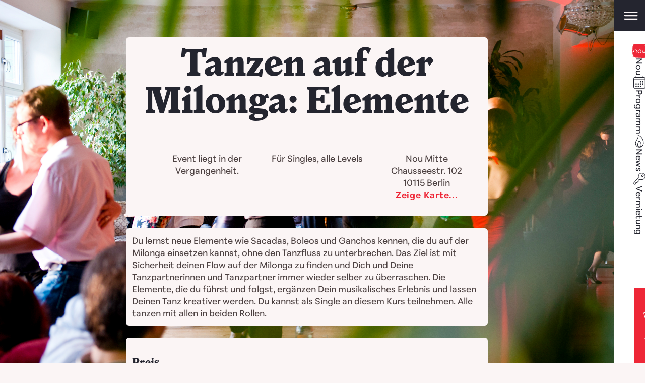

--- FILE ---
content_type: text/html; charset=UTF-8
request_url: https://noutango.berlin/tango/tanzen-auf-der-milonga-elemente/
body_size: 6938
content:

<!doctype html>
<!--[if lt IE 9]><html class="no-js no-svg ie lt-ie9 lt-ie8 lt-ie7" lang="de"> <![endif]-->
<!--[if IE 9]><html class="no-js no-svg ie ie9 lt-ie9 lt-ie8" lang="de"> <![endif]-->
<!--[if gt IE 9]><!--><html class="no-js no-svg" lang="de"> <!--<![endif]-->
<head>
    <meta charset="UTF-8" />
    <meta name="description" content="Das Nou ist eine Tanzschule für argentinischen Tango in Berlin Mitte und Begegnungsraum für urbane Kultur">
    <link rel="stylesheet" href="https://noutango.berlin/wp-content/themes/nouber23/style.css" type="text/css" media="screen" />
    <meta http-equiv="Content-Type" content="text/html; charset=UTF-8" />
    <meta http-equiv="X-UA-Compatible" content="IE=edge">
    <meta name="viewport" content="width=device-width, initial-scale=1">
    <link rel="author" href="https://noutango.berlin/wp-content/themes/nouber23/humans.txt" />
    <link rel="pingback" href="https://noutango.berlin/xmlrpc.php" />
    <link rel="profile" href="http://gmpg.org/xfn/11">
                                <meta property="og:image" content="https://noutango.berlin/wp-content/uploads/2021/03/nou-freitagsmilonga.jpg">
        <title>Tanzen auf der Milonga: Elemente &#8211; Nou Tango Berlin</title>
<meta name='robots' content='max-image-preview:large' />
<link rel='dns-prefetch' href='//ga.jspm.io' />
<link rel='dns-prefetch' href='//cdn.jsdelivr.net' />
<link rel='dns-prefetch' href='//api.mapbox.com' />
<link rel="alternate" type="application/rss+xml" title="Nou Tango Berlin &raquo; Feed" href="https://noutango.berlin/feed/" />
<link rel="alternate" type="application/rss+xml" title="Nou Tango Berlin &raquo; Comments Feed" href="https://noutango.berlin/comments/feed/" />
<link rel='stylesheet' id='eo-leaflet.js-css' href='https://noutango.berlin/wp-content/plugins/event-organiser/lib/leaflet/leaflet.min.css?ver=1.4.0' type='text/css' media='all' />
<style id='eo-leaflet.js-inline-css' type='text/css'>
.leaflet-popup-close-button{box-shadow:none!important;}
</style>
<style id='classic-theme-styles-inline-css' type='text/css'>
/*! This file is auto-generated */
.wp-block-button__link{color:#fff;background-color:#32373c;border-radius:9999px;box-shadow:none;text-decoration:none;padding:calc(.667em + 2px) calc(1.333em + 2px);font-size:1.125em}.wp-block-file__button{background:#32373c;color:#fff;text-decoration:none}
</style>
<link rel='stylesheet' id='charitable-styles-css' href='https://noutango.berlin/wp-content/plugins/charitable/assets/css/charitable.min.css?ver=1.7.0.11' type='text/css' media='all' />
<link rel='stylesheet' id='mapCSS-css' href='https://api.mapbox.com/mapbox-gl-js/v3.4.0/mapbox-gl.css?ver=3.4' type='text/css' media='all' />
<link rel='stylesheet' id='tablet-css' href='https://noutango.berlin/wp-content/themes/nouber23/tablet.css?ver=3.1' type='text/css' media='all' />
<link rel='stylesheet' id='xmas-css' href='https://noutango.berlin/wp-content/themes/nouber23/static/xmas.css?ver=3.1' type='text/css' media='all' />
<script type="text/javascript" src="https://noutango.berlin/wp-content/plugins/charitable/assets/js/libraries/js-cookie.min.js?ver=2.1.4" id="js-cookie-js"></script>
<script type="text/javascript" id="charitable-sessions-js-extra">
/* <![CDATA[ */
var CHARITABLE_SESSION = {"ajaxurl":"https:\/\/noutango.berlin\/wp-admin\/admin-ajax.php","id":"","cookie_name":"charitable_session","expiration":"86400","expiration_variant":"82800","secure":"","cookie_path":"\/","cookie_domain":"","generated_id":"17b37a4f423f677371e60077ddca66f7","disable_cookie":""};
/* ]]> */
</script>
<script type="text/javascript" src="https://noutango.berlin/wp-content/plugins/charitable/assets/js/charitable-session.min.js?ver=1.7.0.11" id="charitable-sessions-js"></script>
<link rel="https://api.w.org/" href="https://noutango.berlin/wp-json/" /><link rel="EditURI" type="application/rsd+xml" title="RSD" href="https://noutango.berlin/xmlrpc.php?rsd" />
<meta name="generator" content="WordPress 6.5.7" />
<link rel="canonical" href="https://noutango.berlin/tango/tanzen-auf-der-milonga-elemente/" />
<link rel='shortlink' href='https://noutango.berlin/?p=6705' />
<link rel="alternate" type="application/json+oembed" href="https://noutango.berlin/wp-json/oembed/1.0/embed?url=https%3A%2F%2Fnoutango.berlin%2Ftango%2Ftanzen-auf-der-milonga-elemente%2F" />
<link rel="alternate" type="text/xml+oembed" href="https://noutango.berlin/wp-json/oembed/1.0/embed?url=https%3A%2F%2Fnoutango.berlin%2Ftango%2Ftanzen-auf-der-milonga-elemente%2F&#038;format=xml" />
<style id="charitable-highlight-colour-styles">.campaign-raised .amount,.campaign-figures .amount,.donors-count,.time-left,.charitable-form-field a:not(.button),.charitable-form-fields .charitable-fieldset a:not(.button),.charitable-notice,.charitable-notice .errors a {color:;}#charitable-donation-form .charitable-notice {border-color:;}.campaign-progress-bar .bar,.donate-button,.charitable-donation-form .donation-amount.selected,.charitable-donation-amount-form .donation-amount.selected { background-color:#f89d35; }.charitable-donation-form .donation-amount.selected,.charitable-donation-amount-form .donation-amount.selected,.charitable-notice,.charitable-drag-drop-images li:hover a.remove-image,.supports-drag-drop .charitable-drag-drop-dropzone.drag-over { border-color:#f89d35; }</style>
			</head>


	<body class="event-template-default single single-event postid-6705 desktop chrome " data-template="base.twig">
		<a class="skip-link screen-reader-text" href="#content">Skip to content</a>
		<header id="header" class="masthead">
			
					<nav id="nav-main" class="nav-main" role="navigation" aria-label="quick access">
						<ul class="quick-links">
															<li class="home menu-item menu-item-type-post_type menu-item-object-page menu-item-home menu-item-6519">
									<a href="https://noutango.berlin/" aria-label="">
										<?xml version="1.0" encoding="utf-8"?>
<svg version="1.1" id="logo-hd" xmlns="http://www.w3.org/2000/svg" xmlns:xlink="http://www.w3.org/1999/xlink" x="0px" y="0px"
	 viewBox="0 0 42.1 41.9" width="42.1" height="41.9" enable-background="new 0 0 42.1 41.9" xml:space="preserve">
<path id="stamp" fill="#EE2737" d="M42,13.1c-0.3-0.1-0.8-0.1-1-0.3c-0.4,0-0.5,0.2-0.6,0.6c-0.6,0.1-1.1,0-1.4-0.6
	c-0.1-0.1,0.8-1,1-1.4c0.1-0.4-0.1-0.7,0.1-1c0-0.8-0.1-0.3-0.6-0.6c-0.2-0.1,0-0.3-0.2-0.4c-0.3-0.3-0.6,0.1-0.8-0.4
	c-0.1-0.3,0.5-0.8,0.6-1.1c0.1-0.4-0.1-0.7,0-0.9c0.1-0.2,0.9-0.7,1.1-0.7c0.3-0.1,0.4,0.2,0.6,0c0.6-0.2,0.3-0.6,0.6-0.8l0.4-0.1
	C41.9,5.4,41.9,5.1,42,5c0-0.5-0.1-0.7-0.6-0.8c-0.1-0.1,0,0-0.2-0.1c-0.3,0.3-0.5,0.4-0.5,1.1c-0.3,0.1-1-0.1-1.3,0l-0.4,0.4
	c-0.6,0.2-0.9-0.2-1.4,0.3c-0.2,0-0.4,0-0.6-0.1c0.1-0.4,0.4-0.3,0.6-0.5c0.1-0.2,0-0.2-0.2-0.4l0.3-0.1c0.1,0.3,0.2,0.4,0.5,0.6
	c0.1,0.1,0,0,0.2,0.1c0.2-0.3,0.7-0.6,1.1-0.7c0-0.4-0.1-1,0.1-1.1c0.1-0.2,0.2-0.2,0.3-0.3c0.2,0.1,0.3,0.1,0.4,0.2
	c0.2-0.3,0.3-0.6,0.8-0.7c-0.4-0.2-0.2-0.4-0.5-0.7c-0.3-0.3-0.9-0.4-1.2-0.7c-0.4,0-0.4,0.2-0.6,0.3c-0.4,0.1-0.7-0.2-0.9-0.2
	c-1.1-0.3-1.9,0-2.9-0.3c-0.6-0.2-1.1,0.1-1.5,0.1c0,0-1.7-0.1-1.8-0.2c-0.6-0.2-1.6,0-2.3-0.2c-0.4-0.1-1.4-0.3-1.9-0.2
	c-0.5,0.1-2,0.1-2.6,0c-0.2,0-0.4-0.2-0.7-0.1c-0.9,0.2-2.6-0.1-3.4,0c-1.2,0.2-2.9-0.1-4.2-0.1L13.4,0c-1,0.2-2.6,0.1-3.5,0.3
	C9.3,0.5,9.1-0.1,8.4,0.1C8.3,0.1,8.1,0.3,8,0.3c-0.2,0-1.4,0.1-1.4,0.1C6.3,0.3,5.7,0,5.2,0.1c-0.5,0.1-0.4,0.2-1,0.1
	c0.1,0.2,0.3,0.1,0.4,0.2l0,0.2l0.6,0.6c0,0.2-0.1,0.3-0.1,0.4c-0.4-0.1-0.5-0.2-1-0.3c0,0.2,0,0.2-0.1,0.3C4,1.8,3.7,1.9,3.6,1.8
	C3.3,1.9,3.3,2,3.3,2.3C3.1,2.2,3.1,2.2,2.9,2.1l0-0.4l0.4-0.1C3,1.5,2.7,1.6,2.5,1.2l-0.2,0c0.1,0.8,0.2,1.3,0,1.8
	c0.2,0.1,0.3,0.2,0.6,0.3C3,3.4,3,3.4,3.1,3.2c0.2,0,0.2,0.1,0.3,0.1c0,0.2-0.1,0.5-0.2,0.6C3.2,4.1,3,3.8,2.9,3.7l-0.2,0
	C2.7,3.8,2.6,3.8,2.5,3.9l0,0.3c-0.3,0-0.6,0.1-0.8,0l-0.2,0c0,0.2,0,0.2,0.1,0.4l0,0.4C1.8,4.9,1.8,4.8,2,4.8
	C2.1,4.9,2.1,4.9,2.3,5l0,0.3c-0.3,0.1-0.7,0.2-1,0.3c0.1,0.2,0.2,0.4,0.3,0.5C1.5,6.6,1.2,6.5,1,6.8C0.8,7.4,0.7,9.1,0.8,9.5
	l-0.3,1.9c0,0.3,0.2,0.5,0.1,0.9c-0.2,0.7-0.3,1.6-0.3,2.5l0.1,0.5c0,0.3-0.2,0.8-0.1,1.1c0.1,0.6,0.2,1.8,0,2.5
	c-0.3,0.9-0.1,2.6,0.1,3.6l-0.1,1.1c0.2,1.3,0,2.5-0.1,4.1l0,3.1c0.3,0.3,1,0.6,1.2,1C1,32,0.9,32.1,0.7,32.2c0,0.4,0.3,0.5,0.7,0.6
	c-0.1,0.2-0.1,0.2-0.2,0.3l0.1,0.3c0.4,0.1,0.5,0.1,0.8,0.2c0,0.3-0.2,0.7-0.3,0.9c-0.1-0.3-0.2-0.4-0.3-0.7l-0.3,0
	c0,0.2,0.1,0.9,0.2,1c0.5,0.3,0.7-0.3,0.9,0.8c0.7,0,1,0,1.4,0.3c-0.1,0.5-0.3,0.3-0.5,0.7c-0.1,0.2,0.1,0.3,0.1,0.6l-0.4,0.1
	c0.2,0.3,0.2,0.2,0.4,0.1c-0.1,0.2,0,0.1-0.1,0.2c0,0.2,0,0.3,0.1,0.4c0.4,0,0.4-0.1,0.5-0.3c0.3,0.1,0.3,0.1,0.5,0.3
	c0,0.2,0,0.2-0.1,0.3c-0.4,0.1-0.5-0.3-1,0.2c-0.6,0-0.6-0.1-0.7-0.6c-0.2-0.1-0.1,0-0.2-0.1c-0.4,0.1-0.8,0.4-1.2,0.6
	c0,0.2,0,0.2,0.1,0.4l0,0.2L2,39.2c0,0,2.6,0,2.9-0.3l0-0.2c0.4,0,0.4,0.1,0.5,0.5c0.2,0.1-0.4,0.4-0.6,0.5C5,39.9,5,40,5.2,40.1
	c0,0,1.5,0.2,1.8,0c0.7,0.1,0.6,0.6,1.1,0.8l1,0c0.4,0.1,1,0.4,1.6,0.3c0.3-0.1,1.1-0.1,1.6,0c0.7,0.2,2.1,0.3,2.8,0.1
	c1.1-0.2,2.4,0.3,3.3,0.1l1.3,0.1c1.1,0.1,2.3,0.2,3.2,0l6.3,0.4c1.5-0.3,3.3,0.1,4.8-0.2l0.7,0.1l0.2-0.2c0.4-0.1,0.5,0.2,0.8,0.2
	c0,0,1.5-0.2,1.5-0.2c0.2-0.1,0.2-0.4,0.5-0.4c0.3,0,0.3,0.2,0.4,0.3c0.3,0.2,0.7-0.1,0.8-0.1c0.3,0,0.1,0.2,0.5,0.3
	c0-0.2,0-0.2,0.1-0.3l0-0.2c0.2,0.1,0.3,0.2,0.5,0.3c0.1-0.1,0.1-0.2,0.3-0.2c-0.1-0.3-0.5-0.4-0.7-0.5c0.1-0.4,0.6-0.4,0.9-0.5
	c0-0.2,0-0.4-0.1-0.5c-0.1-0.1-0.2,0-0.3-0.1c-0.2-0.1-0.2-0.3-0.4-0.5l0.1-0.3c0.2-0.1,0.7-0.1,0.9-0.1c0.1-0.1,0.1-0.3,0.2-0.3
	c0-0.2,0-0.2-0.1-0.3c-0.2-0.1-0.2,0-0.5-0.1c0.1-0.4,0.3-0.8,0.7-1c0-0.2,0-0.2-0.1-0.3c-0.2-0.2-0.4-0.2-0.8-0.2
	c0.2-0.3,0.6-0.1,0.9-0.2c0.2-0.4-0.5-0.8,0-1.4c-0.3-0.3-0.6-0.3-1-0.5c0.1-0.3,0-0.3,0.3-0.3c0.1-0.1,0.2,0,0.3,0.2
	c0.3-0.1,0.4-0.3,0.6-0.4c0-0.3,0.1-0.4,0-0.4c-0.1-0.2-0.4-0.2-0.6-0.3c0.1-0.6,0.4-0.4,0.6-0.7c0.1-0.1,0-0.1-0.1-0.1
	c0-0.5,0.6-1.1,0.3-1.6c0-0.6-0.1-0.7-0.7-0.7c0.2-0.1,0.5-0.2,0.7-0.3c0-0.3,0-0.5-0.1-0.6c-0.1-0.1,0-0.1-0.2,0
	c-0.6-0.1-0.6-0.3-0.9-0.5c0.1-0.5,0.3-0.7,0.5-1c0.2,0,0.5-0.1,0.6-0.1l0.2-0.1c-0.1-0.3-0.3-0.6-0.2-1c0-0.1,0.2-0.3,0.3-0.5
	c-0.2-0.2-0.1-0.3-0.4-0.4c0.1-0.4,0.3-0.3,0.4-0.5c0.3-0.6,0.3-1.7,0.3-2.5c-0.2-0.2-0.2-0.4-0.6-0.6c0.1-0.2,0.2-0.5,0.4-0.6
	c0-0.5,0-0.7-0.3-0.9c0.1-0.4,0.1-0.4,0.5-0.5c0-0.2-0.2-0.5-0.1-0.5c0-0.1,0.3-1.2,0.3-1.4c0.1-0.5-0.4-0.7-0.2-1.2
	C42,15.7,42,14.3,42,13.1z"/>
	<path id="U" fill="#FFFFFF" d="M40.7,22c0,0-0.2-1.3-0.2-1.3c0,0-0.4-0.2-0.4-0.3L40,19.7l-0.3-0.3l0-0.2l-0.4,0
	c-0.2,0.3-0.4,0.2-0.8,0.1L38,19.9l-0.2,1.3c0,0,0.1,0.1,0.1,0.3c0,0.1-0.3,0.5-0.3,0.6c-0.2,0.6,0,1.2-0.3,1.7
	c-0.1,0.3-1.3,1.4-1.6,1.6c-0.3,0.2-0.9,0.3-1.4,0.3c-1.4,0-2.7-0.4-3-1.4c-0.1-0.4-0.1-0.7-0.2-1.2c-0.2-0.5-0.4-1.2-0.5-1.8
	c0-0.2,0.1-0.5,0.1-0.6l-0.1-0.8c-0.3-0.2-0.5-0.3-1-0.3L29,20.1l-0.1,0.8c0,0.1,0.2,0.2,0.2,0.4c0,0.1-0.3,0.3-0.2,0.5
	c0,0.2,0.3,0.6,0.4,0.9c0.2,0.8,0.2,1.5,0.5,2.2c0.2,0.5,1.6,1.9,2.2,2.1l0.5,0c0.8,0.3,1.6,0.4,2.5,0.2l0.6,0
	c0.4-0.1,0.7-0.5,1.1-0.6l0.8,0l0.6-0.8l1-0.2c0-0.6,0.3-0.9,0.5-1.4l0-1c0.1-0.2,0.3-0.4,0.4-0.6c0.2-0.4,0-0.5,0.4-0.7
	C40.4,22,40.5,22,40.7,22"/>
	<path id="O" fill="#FFFFFF" d="M27.1,21.5c-0.1-0.3-0.3-0.7-0.4-1c-0.1-0.4,0-0.8-0.2-1.2c-0.1-0.3-0.4-0.3-0.7-0.5
	c-0.4-0.3-0.7-0.8-1.1-1c-0.6-0.4-2.5-0.8-3.5-0.8c-0.3,0.2-0.8,0.1-1.2,0.3L19,18.4c-0.7,0.5-1.6,0.9-2,1.7l-0.2,1.2
	c0,0.1-0.2,0.2-0.3,0.3c-0.6,1-0.3,1.8-0.1,2.6c0.1,0.3-0.1,0.6,0,0.8c0.5,0.8,1.3,1.5,2.1,2c0.1,0.1,0.2,0.3,0.3,0.4
	c0.4,0.3,1.1,0.4,1.6,0.6l0.9,0c0.1,0,0.3,0.2,0.5,0.1c0.7-0.1,1.1-0.4,1.6-0.7l0.3-0.3c0.2-0.1,0.4,0,0.6-0.1
	c0.5-0.3,1.2-0.8,1.5-1.2l0-0.3l0.5-0.3C26.5,24.7,27.3,22.3,27.1,21.5z M25.1,23.8c0,0-0.2,0.2-0.3,0.2l-0.3,1.2
	c-0.3,0.7-1.3,1.4-2.2,1.6c-0.7,0.1-1.4-0.3-1.8-0.4c-0.4-0.2-0.7-0.1-1-0.3l-0.1-0.2c-0.2-0.2-0.3-0.2-0.4-0.2c0,0-0.1-0.1-0.2-0.3
	c-0.2-0.4-0.7-0.6-0.9-1c-0.4-0.7-0.2-2.3,0.2-3.1c0.4-0.9,1.2-2,2.1-2.3c0.5-0.2,1.4,0,1.8-0.3c2.3,0.1,3.4,1.6,3.1,3.9L25.1,23.8z
	"/>
	<path id="N" fill="#FFFFFF" d="M9.3,17.3c-0.4,0.2-0.9,0-1.3,0.1c-0.2,0-0.5,0.3-0.6,0.3l-0.5,0.1L6.6,18c-0.4,0.2-0.9,0.3-1.3,0.5
	c-0.2,0.1-0.2,0.4-0.4,0.6l-0.4,0.2c-0.2,0.2-0.1,0.5-0.3,0.7c-0.2,0.3-0.6,0.5-0.7,0.8l-0.1,1c-0.3,1-0.4,2.3-0.3,3.2
	c0.2,0.1,0.3,0.2,0.6,0.2C4,25.2,4.4,25,4.6,24.7C4.8,24.3,5,23.5,4.9,23c0-0.1-0.1-0.2-0.1-0.4c0.2-0.9,1.3-2.9,1.8-3.2l0.5-0.1
	C7.6,19,8,18.7,8.3,18.6c1.7-0.5,2.7,0.6,3.4,1.4l0.5,0.5c0.2,0.3,0.2,0.6,0.3,0.9c0.1,0.2,0.3,0.4,0.4,0.6c0.4,1.2-0.3,2.9-0.1,4.1
	l0.2,0c0.3,0.2,1,0,1.5,0c0.2-0.3,0.5-0.7,0.6-1l0.1-1.4c0.1-0.2,0.3-0.8,0.2-1c0-0.1-0.1-0.5-0.2-0.7c-0.1-0.2-0.4-0.3-0.5-0.5
	c-0.3-0.6-0.3-1.5-0.7-2.1c-0.2-0.3-0.9-0.8-1.3-0.9l-0.5,0c-0.3-0.1-0.7-0.5-0.9-0.7C10.7,17.4,10,17.3,9.3,17.3"/>
</svg>

										Nou
									</a>
								</li>
															<li class=" menu-item menu-item-type-post_type menu-item-object-page menu-item-750">
									<a href="https://noutango.berlin/kalendar/" aria-label="Programm">
										
										<ion-icon name="calendar-outline"></ion-icon> Programm
									</a>
								</li>
															<li class=" menu-item menu-item-type-post_type menu-item-object-page menu-item-6520">
									<a href="https://noutango.berlin/news/" aria-label="Blog">
										
										<ion-icon name="flame-outline"></ion-icon> News
									</a>
								</li>
															<li class=" menu-item menu-item-type-post_type menu-item-object-page menu-item-6521">
									<a href="https://noutango.berlin/raum/" aria-label="Vermietung">
										
										<ion-icon name="key-outline"></ion-icon> Vermietung
									</a>
								</li>
															<li class="important menu-item menu-item-type-post_type menu-item-object-page menu-item-6524">
									<a href="https://noutango.berlin/shop/" aria-label="Shop">
										
										<ion-icon name="basket-outline"></ion-icon> Shop
									</a>
								</li>
													</ul>
					</nav>

					<button class="menu-toggle" id="menu-toggle" aria-controls="full-menu" aria-label="Open main menu" aria-expanded="false">
						<ion-icon name="menu-outline" aria-hidden="true"></ion-icon>
					</button>

					<nav id="full-menu" class="nav-full" role="navigation" aria-label="main menu">
						<ul class="primary-links" tabindex="0" aria-label="Hauptseiten">
							
			<li class=" menu-item menu-item-type-post_type menu-item-object-page menu-item-786">
			<a target="" href="https://noutango.berlin/kalendar/">Kursprogramm</a>
		</li>
			<li class=" menu-item menu-item-type-post_type menu-item-object-page menu-item-783">
			<a target="" href="https://noutango.berlin/einstieg/">Einstieg</a>
		</li>
			<li class=" menu-item menu-item-type-post_type menu-item-object-page menu-item-785">
			<a target="" href="https://noutango.berlin/lernen/">Workshops</a>
		</li>
			<li class=" menu-item menu-item-type-post_type menu-item-object-page menu-item-784">
			<a target="" href="https://noutango.berlin/tanzen/">Milongas</a>
		</li>
			<li class=" menu-item menu-item-type-post_type menu-item-object-page menu-item-5495">
			<a target="" href="https://noutango.berlin/faq/">FAQ</a>
		</li>
	
						</ul>
						<ul class="secondary-links" tabindex="0" aria-label="Nebenseiten">
							
			<li class=" menu-item menu-item-type-post_type menu-item-object-page menu-item-5881">
			<a target="" href="https://noutango.berlin/preise/">Preise</a>
		</li>
			<li class=" menu-item menu-item-type-post_type menu-item-object-page menu-item-790">
			<a target="" href="https://noutango.berlin/lernvideos/">Lernvideos</a>
		</li>
			<li class=" menu-item menu-item-type-post_type menu-item-object-page menu-item-5497">
			<a target="" href="https://noutango.berlin/tangoplus/">Tango &#038; Therapie</a>
		</li>
			<li class=" menu-item menu-item-type-post_type menu-item-object-page menu-item-5637">
			<a target="" href="https://noutango.berlin/reisen/">Reisen</a>
		</li>
			<li class=" menu-item menu-item-type-post_type menu-item-object-page menu-item-791">
			<a target="" href="https://noutango.berlin/ueber-uns/">Über uns</a>
		</li>
			<li class=" menu-item menu-item-type-post_type menu-item-object-page menu-item-789">
			<a target="" href="https://noutango.berlin/news/">News</a>
		</li>
			<li class=" menu-item menu-item-type-post_type menu-item-object-page menu-item-792">
			<a target="" href="https://noutango.berlin/kontakt/">Kontakt</a>
		</li>
			<li class=" menu-item menu-item-type-post_type menu-item-object-page menu-item-5792">
			<a target="" href="https://noutango.berlin/raum/">Vermietung</a>
		</li>
	
						</ul>
						<div class="special-link"><a href="https://noutango.berlin/shop/">Gutscheine kaufen</a></div>
					</nav>

					</header>

		<section id="content" role="main">
						<div class="wrapper ">
					<div class="content-wrapper">
		
<article class="post-type-event" id="6705" >

    <header class="article-header">

        
                    <h1 class="event-title" id="evt-title">Tanzen auf der Milonga: Elemente</h1>
        
        
        <ul class="event-info info">
            <li class="event-schedule">
    Event liegt in der Vergangenheit.
</li>
            <li class="event-audience">F&uuml;r Singles, alle Levels</li>
                                        <li class="event-venue">
                    <div itemprop="name">Nou Mitte</div>
                    <address itemprop="address" itemscope itemtype="http://schema.org/PostalAddress">
                        <span itemprop="streetAddress">Chausseestr. 102</span>
                        <span itemprop="postalCode">10115</span>
                        <span itemprop="addressLocality">Berlin</span>
                                            </address>
                    <button class="text mb-trigger" aria-controls="map-wrap-6705" aria-expanded="false">Zeige Karte...</button>
                </li>
                    </ul>

                    <div class="event-map map" data-trigger data-zoom="14" data-lng="13.380205" data-lat="52.532128" id="map-wrap-6705">
                <div id="map-6705"></div>
            </div>
            </header>

    <section class="event-desc single-content">
        <div class=""><p>Du lernst neue Elemente wie Sacadas, Boleos und Ganchos kennen, die du auf der Milonga einsetzen kannst, ohne den Tanzfluss zu unterbrechen. Das Ziel ist mit Sicherheit deinen Flow auf der Milonga zu finden und Dich und Deine Tanzpartnerinnen und Tanzpartner immer wieder selber zu überraschen. Die Elemente, die du führst und folgst, ergänzen Dein musikalisches Erlebnis und lassen Deinen Tanz kreativer werden. Du kannst als Single an diesem Kurs teilnehmen. Alle tanzen mit allen in beiden Rollen.</p>
</div>
            </section>


    <section class="event-price-reg">
        <h3>Preis</h3>
        <div class="event-pricing">

            
        <div class="offer single">
                                                            <dl class="pricing">
                <div class="price price-min-max">
                    <dt class="label">
                        nach Selbsteinsch&auml;tzung. Dieser Kurs ist auch in unseren <a href="https://noutango.berlin/preise/">Karten und Flatrates</a> enthalten.
                                            </dt>
                    <dd class="amount">17&thinsp;&dash;&thinsp;27</dd>
                </div>
            </dl>
        </div>


        </div>

                                            <div class="event-people">
                <h3>N&auml;chste Termine</h3>
                <dl >
                                    </dl>
            </div>
        
                <div class="event-registration share-buttons">
            <button class="link-copy" data-label="Link kopieren" data-url="https://noutango.berlin/tango/tanzen-auf-der-milonga-elemente/"><ion-icon name="link"></ion-icon><span class="label">Link kopieren</span></button>
            <button class="link-share" data-label="Event teilen" data-url="https://noutango.berlin/tango/tanzen-auf-der-milonga-elemente/"><ion-icon name="share-social"></ion-icon><span class="label">Event teilen</span></button>
                            <div class="no-registration">Anmeldung nicht notwendig. Einfach vorbeikommen!</div>
                    </div>
    </section>









</article>
		
		<figure class="bg-poster" aria-hidden="true"><img src="https://noutango.berlin/wp-content/uploads/2021/08/NOU_TANGO_BERLIN_ph_ishka_michocka_srgb.jpg" /></figure>


	</div><!-- /content-wrapper -->
			</div>

							<footer id="footer">
					<div class="nou-footer">
    <div class="owner">
        <a class="logo" href="https://noutango.berlin" rel="home" itemprop="logo url">
            <span class="sitename" itemprop="name">Nou Tango Berlin</span>
            <?xml version="1.0" encoding="utf-8"?>
<svg version="1.1" id="logo-hd" xmlns="http://www.w3.org/2000/svg" xmlns:xlink="http://www.w3.org/1999/xlink" x="0px" y="0px"
	 viewBox="0 0 42.1 41.9" width="42.1" height="41.9" enable-background="new 0 0 42.1 41.9" xml:space="preserve">
<path id="stamp" fill="#EE2737" d="M42,13.1c-0.3-0.1-0.8-0.1-1-0.3c-0.4,0-0.5,0.2-0.6,0.6c-0.6,0.1-1.1,0-1.4-0.6
	c-0.1-0.1,0.8-1,1-1.4c0.1-0.4-0.1-0.7,0.1-1c0-0.8-0.1-0.3-0.6-0.6c-0.2-0.1,0-0.3-0.2-0.4c-0.3-0.3-0.6,0.1-0.8-0.4
	c-0.1-0.3,0.5-0.8,0.6-1.1c0.1-0.4-0.1-0.7,0-0.9c0.1-0.2,0.9-0.7,1.1-0.7c0.3-0.1,0.4,0.2,0.6,0c0.6-0.2,0.3-0.6,0.6-0.8l0.4-0.1
	C41.9,5.4,41.9,5.1,42,5c0-0.5-0.1-0.7-0.6-0.8c-0.1-0.1,0,0-0.2-0.1c-0.3,0.3-0.5,0.4-0.5,1.1c-0.3,0.1-1-0.1-1.3,0l-0.4,0.4
	c-0.6,0.2-0.9-0.2-1.4,0.3c-0.2,0-0.4,0-0.6-0.1c0.1-0.4,0.4-0.3,0.6-0.5c0.1-0.2,0-0.2-0.2-0.4l0.3-0.1c0.1,0.3,0.2,0.4,0.5,0.6
	c0.1,0.1,0,0,0.2,0.1c0.2-0.3,0.7-0.6,1.1-0.7c0-0.4-0.1-1,0.1-1.1c0.1-0.2,0.2-0.2,0.3-0.3c0.2,0.1,0.3,0.1,0.4,0.2
	c0.2-0.3,0.3-0.6,0.8-0.7c-0.4-0.2-0.2-0.4-0.5-0.7c-0.3-0.3-0.9-0.4-1.2-0.7c-0.4,0-0.4,0.2-0.6,0.3c-0.4,0.1-0.7-0.2-0.9-0.2
	c-1.1-0.3-1.9,0-2.9-0.3c-0.6-0.2-1.1,0.1-1.5,0.1c0,0-1.7-0.1-1.8-0.2c-0.6-0.2-1.6,0-2.3-0.2c-0.4-0.1-1.4-0.3-1.9-0.2
	c-0.5,0.1-2,0.1-2.6,0c-0.2,0-0.4-0.2-0.7-0.1c-0.9,0.2-2.6-0.1-3.4,0c-1.2,0.2-2.9-0.1-4.2-0.1L13.4,0c-1,0.2-2.6,0.1-3.5,0.3
	C9.3,0.5,9.1-0.1,8.4,0.1C8.3,0.1,8.1,0.3,8,0.3c-0.2,0-1.4,0.1-1.4,0.1C6.3,0.3,5.7,0,5.2,0.1c-0.5,0.1-0.4,0.2-1,0.1
	c0.1,0.2,0.3,0.1,0.4,0.2l0,0.2l0.6,0.6c0,0.2-0.1,0.3-0.1,0.4c-0.4-0.1-0.5-0.2-1-0.3c0,0.2,0,0.2-0.1,0.3C4,1.8,3.7,1.9,3.6,1.8
	C3.3,1.9,3.3,2,3.3,2.3C3.1,2.2,3.1,2.2,2.9,2.1l0-0.4l0.4-0.1C3,1.5,2.7,1.6,2.5,1.2l-0.2,0c0.1,0.8,0.2,1.3,0,1.8
	c0.2,0.1,0.3,0.2,0.6,0.3C3,3.4,3,3.4,3.1,3.2c0.2,0,0.2,0.1,0.3,0.1c0,0.2-0.1,0.5-0.2,0.6C3.2,4.1,3,3.8,2.9,3.7l-0.2,0
	C2.7,3.8,2.6,3.8,2.5,3.9l0,0.3c-0.3,0-0.6,0.1-0.8,0l-0.2,0c0,0.2,0,0.2,0.1,0.4l0,0.4C1.8,4.9,1.8,4.8,2,4.8
	C2.1,4.9,2.1,4.9,2.3,5l0,0.3c-0.3,0.1-0.7,0.2-1,0.3c0.1,0.2,0.2,0.4,0.3,0.5C1.5,6.6,1.2,6.5,1,6.8C0.8,7.4,0.7,9.1,0.8,9.5
	l-0.3,1.9c0,0.3,0.2,0.5,0.1,0.9c-0.2,0.7-0.3,1.6-0.3,2.5l0.1,0.5c0,0.3-0.2,0.8-0.1,1.1c0.1,0.6,0.2,1.8,0,2.5
	c-0.3,0.9-0.1,2.6,0.1,3.6l-0.1,1.1c0.2,1.3,0,2.5-0.1,4.1l0,3.1c0.3,0.3,1,0.6,1.2,1C1,32,0.9,32.1,0.7,32.2c0,0.4,0.3,0.5,0.7,0.6
	c-0.1,0.2-0.1,0.2-0.2,0.3l0.1,0.3c0.4,0.1,0.5,0.1,0.8,0.2c0,0.3-0.2,0.7-0.3,0.9c-0.1-0.3-0.2-0.4-0.3-0.7l-0.3,0
	c0,0.2,0.1,0.9,0.2,1c0.5,0.3,0.7-0.3,0.9,0.8c0.7,0,1,0,1.4,0.3c-0.1,0.5-0.3,0.3-0.5,0.7c-0.1,0.2,0.1,0.3,0.1,0.6l-0.4,0.1
	c0.2,0.3,0.2,0.2,0.4,0.1c-0.1,0.2,0,0.1-0.1,0.2c0,0.2,0,0.3,0.1,0.4c0.4,0,0.4-0.1,0.5-0.3c0.3,0.1,0.3,0.1,0.5,0.3
	c0,0.2,0,0.2-0.1,0.3c-0.4,0.1-0.5-0.3-1,0.2c-0.6,0-0.6-0.1-0.7-0.6c-0.2-0.1-0.1,0-0.2-0.1c-0.4,0.1-0.8,0.4-1.2,0.6
	c0,0.2,0,0.2,0.1,0.4l0,0.2L2,39.2c0,0,2.6,0,2.9-0.3l0-0.2c0.4,0,0.4,0.1,0.5,0.5c0.2,0.1-0.4,0.4-0.6,0.5C5,39.9,5,40,5.2,40.1
	c0,0,1.5,0.2,1.8,0c0.7,0.1,0.6,0.6,1.1,0.8l1,0c0.4,0.1,1,0.4,1.6,0.3c0.3-0.1,1.1-0.1,1.6,0c0.7,0.2,2.1,0.3,2.8,0.1
	c1.1-0.2,2.4,0.3,3.3,0.1l1.3,0.1c1.1,0.1,2.3,0.2,3.2,0l6.3,0.4c1.5-0.3,3.3,0.1,4.8-0.2l0.7,0.1l0.2-0.2c0.4-0.1,0.5,0.2,0.8,0.2
	c0,0,1.5-0.2,1.5-0.2c0.2-0.1,0.2-0.4,0.5-0.4c0.3,0,0.3,0.2,0.4,0.3c0.3,0.2,0.7-0.1,0.8-0.1c0.3,0,0.1,0.2,0.5,0.3
	c0-0.2,0-0.2,0.1-0.3l0-0.2c0.2,0.1,0.3,0.2,0.5,0.3c0.1-0.1,0.1-0.2,0.3-0.2c-0.1-0.3-0.5-0.4-0.7-0.5c0.1-0.4,0.6-0.4,0.9-0.5
	c0-0.2,0-0.4-0.1-0.5c-0.1-0.1-0.2,0-0.3-0.1c-0.2-0.1-0.2-0.3-0.4-0.5l0.1-0.3c0.2-0.1,0.7-0.1,0.9-0.1c0.1-0.1,0.1-0.3,0.2-0.3
	c0-0.2,0-0.2-0.1-0.3c-0.2-0.1-0.2,0-0.5-0.1c0.1-0.4,0.3-0.8,0.7-1c0-0.2,0-0.2-0.1-0.3c-0.2-0.2-0.4-0.2-0.8-0.2
	c0.2-0.3,0.6-0.1,0.9-0.2c0.2-0.4-0.5-0.8,0-1.4c-0.3-0.3-0.6-0.3-1-0.5c0.1-0.3,0-0.3,0.3-0.3c0.1-0.1,0.2,0,0.3,0.2
	c0.3-0.1,0.4-0.3,0.6-0.4c0-0.3,0.1-0.4,0-0.4c-0.1-0.2-0.4-0.2-0.6-0.3c0.1-0.6,0.4-0.4,0.6-0.7c0.1-0.1,0-0.1-0.1-0.1
	c0-0.5,0.6-1.1,0.3-1.6c0-0.6-0.1-0.7-0.7-0.7c0.2-0.1,0.5-0.2,0.7-0.3c0-0.3,0-0.5-0.1-0.6c-0.1-0.1,0-0.1-0.2,0
	c-0.6-0.1-0.6-0.3-0.9-0.5c0.1-0.5,0.3-0.7,0.5-1c0.2,0,0.5-0.1,0.6-0.1l0.2-0.1c-0.1-0.3-0.3-0.6-0.2-1c0-0.1,0.2-0.3,0.3-0.5
	c-0.2-0.2-0.1-0.3-0.4-0.4c0.1-0.4,0.3-0.3,0.4-0.5c0.3-0.6,0.3-1.7,0.3-2.5c-0.2-0.2-0.2-0.4-0.6-0.6c0.1-0.2,0.2-0.5,0.4-0.6
	c0-0.5,0-0.7-0.3-0.9c0.1-0.4,0.1-0.4,0.5-0.5c0-0.2-0.2-0.5-0.1-0.5c0-0.1,0.3-1.2,0.3-1.4c0.1-0.5-0.4-0.7-0.2-1.2
	C42,15.7,42,14.3,42,13.1z"/>
	<path id="U" fill="#FFFFFF" d="M40.7,22c0,0-0.2-1.3-0.2-1.3c0,0-0.4-0.2-0.4-0.3L40,19.7l-0.3-0.3l0-0.2l-0.4,0
	c-0.2,0.3-0.4,0.2-0.8,0.1L38,19.9l-0.2,1.3c0,0,0.1,0.1,0.1,0.3c0,0.1-0.3,0.5-0.3,0.6c-0.2,0.6,0,1.2-0.3,1.7
	c-0.1,0.3-1.3,1.4-1.6,1.6c-0.3,0.2-0.9,0.3-1.4,0.3c-1.4,0-2.7-0.4-3-1.4c-0.1-0.4-0.1-0.7-0.2-1.2c-0.2-0.5-0.4-1.2-0.5-1.8
	c0-0.2,0.1-0.5,0.1-0.6l-0.1-0.8c-0.3-0.2-0.5-0.3-1-0.3L29,20.1l-0.1,0.8c0,0.1,0.2,0.2,0.2,0.4c0,0.1-0.3,0.3-0.2,0.5
	c0,0.2,0.3,0.6,0.4,0.9c0.2,0.8,0.2,1.5,0.5,2.2c0.2,0.5,1.6,1.9,2.2,2.1l0.5,0c0.8,0.3,1.6,0.4,2.5,0.2l0.6,0
	c0.4-0.1,0.7-0.5,1.1-0.6l0.8,0l0.6-0.8l1-0.2c0-0.6,0.3-0.9,0.5-1.4l0-1c0.1-0.2,0.3-0.4,0.4-0.6c0.2-0.4,0-0.5,0.4-0.7
	C40.4,22,40.5,22,40.7,22"/>
	<path id="O" fill="#FFFFFF" d="M27.1,21.5c-0.1-0.3-0.3-0.7-0.4-1c-0.1-0.4,0-0.8-0.2-1.2c-0.1-0.3-0.4-0.3-0.7-0.5
	c-0.4-0.3-0.7-0.8-1.1-1c-0.6-0.4-2.5-0.8-3.5-0.8c-0.3,0.2-0.8,0.1-1.2,0.3L19,18.4c-0.7,0.5-1.6,0.9-2,1.7l-0.2,1.2
	c0,0.1-0.2,0.2-0.3,0.3c-0.6,1-0.3,1.8-0.1,2.6c0.1,0.3-0.1,0.6,0,0.8c0.5,0.8,1.3,1.5,2.1,2c0.1,0.1,0.2,0.3,0.3,0.4
	c0.4,0.3,1.1,0.4,1.6,0.6l0.9,0c0.1,0,0.3,0.2,0.5,0.1c0.7-0.1,1.1-0.4,1.6-0.7l0.3-0.3c0.2-0.1,0.4,0,0.6-0.1
	c0.5-0.3,1.2-0.8,1.5-1.2l0-0.3l0.5-0.3C26.5,24.7,27.3,22.3,27.1,21.5z M25.1,23.8c0,0-0.2,0.2-0.3,0.2l-0.3,1.2
	c-0.3,0.7-1.3,1.4-2.2,1.6c-0.7,0.1-1.4-0.3-1.8-0.4c-0.4-0.2-0.7-0.1-1-0.3l-0.1-0.2c-0.2-0.2-0.3-0.2-0.4-0.2c0,0-0.1-0.1-0.2-0.3
	c-0.2-0.4-0.7-0.6-0.9-1c-0.4-0.7-0.2-2.3,0.2-3.1c0.4-0.9,1.2-2,2.1-2.3c0.5-0.2,1.4,0,1.8-0.3c2.3,0.1,3.4,1.6,3.1,3.9L25.1,23.8z
	"/>
	<path id="N" fill="#FFFFFF" d="M9.3,17.3c-0.4,0.2-0.9,0-1.3,0.1c-0.2,0-0.5,0.3-0.6,0.3l-0.5,0.1L6.6,18c-0.4,0.2-0.9,0.3-1.3,0.5
	c-0.2,0.1-0.2,0.4-0.4,0.6l-0.4,0.2c-0.2,0.2-0.1,0.5-0.3,0.7c-0.2,0.3-0.6,0.5-0.7,0.8l-0.1,1c-0.3,1-0.4,2.3-0.3,3.2
	c0.2,0.1,0.3,0.2,0.6,0.2C4,25.2,4.4,25,4.6,24.7C4.8,24.3,5,23.5,4.9,23c0-0.1-0.1-0.2-0.1-0.4c0.2-0.9,1.3-2.9,1.8-3.2l0.5-0.1
	C7.6,19,8,18.7,8.3,18.6c1.7-0.5,2.7,0.6,3.4,1.4l0.5,0.5c0.2,0.3,0.2,0.6,0.3,0.9c0.1,0.2,0.3,0.4,0.4,0.6c0.4,1.2-0.3,2.9-0.1,4.1
	l0.2,0c0.3,0.2,1,0,1.5,0c0.2-0.3,0.5-0.7,0.6-1l0.1-1.4c0.1-0.2,0.3-0.8,0.2-1c0-0.1-0.1-0.5-0.2-0.7c-0.1-0.2-0.4-0.3-0.5-0.5
	c-0.3-0.6-0.3-1.5-0.7-2.1c-0.2-0.3-0.9-0.8-1.3-0.9l-0.5,0c-0.3-0.1-0.7-0.5-0.9-0.7C10.7,17.4,10,17.3,9.3,17.3"/>
</svg>

        </a>
        <p class="meta-desc">&mdash; Das Nou ist eine Tanzschule für argentinischen Tango in Berlin Mitte und Begegnungsraum für urbane Kultur</p>
    </div>


    <div class="signup">
        <script>(function() {
	window.mc4wp = window.mc4wp || {
		listeners: [],
		forms: {
			on: function(evt, cb) {
				window.mc4wp.listeners.push(
					{
						event   : evt,
						callback: cb
					}
				);
			}
		}
	}
})();
</script><!-- Mailchimp for WordPress v4.9.13 - https://wordpress.org/plugins/mailchimp-for-wp/ --><form id="mc4wp-form-1" class="mc4wp-form mc4wp-form-3573" method="post" data-id="3573" data-name="Newsletter" ><div class="mc4wp-form-fields"><fieldset>
  <h2>Newsletter Anmeldung</h2>
  <div class="input-field single-line">
  	<input id="email" type="email" name="EMAIL" required />
	<label for="email">Email</label>
    <button class="btn" type="submit">Anmelden</button>
    <span class="help-text">Der Newsletter erscheint ca. 1x im Monat. Bitte beachte die 
        <a href="https://noutango.berlin/rechtliches">Datenschutzbestimmungen</a>.</span>
	</div>
</fieldset>
</div><label style="display: none !important;">Leave this field empty if you're human: <input type="text" name="_mc4wp_honeypot" value="" tabindex="-1" autocomplete="off" /></label><input type="hidden" name="_mc4wp_timestamp" value="1769017129" /><input type="hidden" name="_mc4wp_form_id" value="3573" /><input type="hidden" name="_mc4wp_form_element_id" value="mc4wp-form-1" /><div class="mc4wp-response"></div></form><!-- / Mailchimp for WordPress Plugin -->
    </div>

    <div class="offers">
        <h2>Unser Angebot</h2>
        <ul>
                            <li><a href="https://noutango.berlin/kalendar/">Kurse</a></li>
                            <li><a href="https://noutango.berlin/lernen/">Workshops</a></li>
                            <li><a href="https://noutango.berlin/tanzen/">Milongas</a></li>
                            <li><a href="https://noutango.berlin/tangoplus/">Therapie</a></li>
                            <li><a href="https://noutango.berlin/faq/">FAQ</a></li>
                            <li><a href="https://noutango.berlin/kontakt/">Kontakt</a></li>
                    </ul>

    </div>

    <div class="legal">
        <h2>Rechtliches</h2>
        <ul>
                            <li><a href="https://noutango.berlin/widerruf/">Widerruf</a></li>
                            <li><a href="https://noutango.berlin/rechtliches/">Impressum &#038; Datenschutz</a></li>
                    </ul>
    </div>



    <div class="credits">
        <ul>
            <li>Web design & development by <a href="https://lazydev.studio">Lazy Developer Studio</a></li>
            <li>&copy; 2023 Nou Tango Berlin.</li>
        </ul>
    </div>
</div>






									</footer>
			

		</section>

		
		
			<script>(function() {function maybePrefixUrlField () {
  const value = this.value.trim()
  if (value !== '' && value.indexOf('http') !== 0) {
    this.value = 'http://' + value
  }
}

const urlFields = document.querySelectorAll('.mc4wp-form input[type="url"]')
for (let j = 0; j < urlFields.length; j++) {
  urlFields[j].addEventListener('blur', maybePrefixUrlField)
}
})();</script><script type="text/javascript" src="https://ga.jspm.io/npm:es-module-shims@1.8.2/dist/es-module-shims.js?ver=1.8.2" id="shim-js" async="async" data-wp-strategy="async"></script>
<script type='importmap-shim' src='https://noutango.berlin/wp-content/themes/nouber23/js/importmap.js?ver=3.1'></script><script type="text/javascript" id="site-js-extra">
/* <![CDATA[ */
var SITE = {"themeDir":"https:\/\/noutango.berlin\/wp-content\/themes\/nouber23","ajaxurl":"https:\/\/noutango.berlin\/wp-admin\/admin-ajax.php"};
/* ]]> */
</script>
<script type='module-shim' src='https://noutango.berlin/wp-content/themes/nouber23/js/site.js?ver=3.1'></script><script type="text/javascript" src="https://noutango.berlin/wp-content/themes/nouber23/js/lite-yt-embed.js?ver=3.1" id="YT-lite-js"></script>
<script type="text/javascript" src="https://cdn.jsdelivr.net/npm/ionicons@7.1.0/dist/ionicons/ionicons.js?ver=7.1" id="icons-js" async="async" data-wp-strategy="async"></script>
<script type="text/javascript" defer src="https://noutango.berlin/wp-content/plugins/mailchimp-for-wp/assets/js/forms.js?ver=4.9.13" id="mc4wp-forms-api-js"></script>

		


		<span class="cursor">
			<span class="cursor_inner"></span>
		</span>
	</body>
</html>


--- FILE ---
content_type: text/css
request_url: https://noutango.berlin/wp-content/themes/nouber23/style.css
body_size: 12183
content:
/*
 * Theme Name: Nou 23
 * Author: rays.agency
 * Text Domain: nou
*/
@import url('reset.css');
@import url('static/components.css');
@import url('static/lite-yt-embed.css');

@font-face {
    font-family: "HH";
    src: url("fonts/HoustonHead-Bold.woff2") format('woff2');
    font-style: normal;
    font-weight: 700;
    size-adjust: 101%;
}

@font-face {
    font-family: "HH";
    src: url("fonts/HoustonHead-Roman.woff2") format('woff2');
    font-style: normal;
    font-weight: 400;
    size-adjust: 101%;
}

@font-face {
    font-family: "Peridot";
    src: url("fonts/Peridot-PE-Variable.ttf") format('truetype-variations');
    font-style: normal;
    font-weight: 100 950;
}


:root {
    --bg: rgb(251,245,245);
    --bg2: rgb(250, 236, 231);
    --bg3: rgb(233, 233, 233);
    --bgalt: rgb(15,11,11);
    --text: rgb(77, 66, 66);
    --text2: rgb(103, 103, 103);
    --text3: rgb( 160, 160, 160 );
    --text4: rgb(222, 222, 222);
    --htext: rgb(36,37,47);
    --acc1: rgb( 238, 39, 55 );
    --acc2: #ff6900;
    --acc3: rgb( 126, 178, 221 );
    --acc4: #445E93;
    --tacc1: 238, 39, 55;
    --tacc3: 126, 178, 221;
    --bshadow: rgba(0, 0, 0, 0.14) 0px 2px 2px 0px, rgba(0, 0, 0, 0.12) 0px 3px 1px -2px, rgba(0, 0, 0, 0.2) 0px 1px 5px 0px;
    --softshadow: 0px 5px 5px -3px rgba(0, 0, 0, 0.10), 0px 8px 10px 1px rgba(0, 0, 0, 0.10);
    --font1: "Peridot", sans-serif;
    --font2: "HH", serif;
    --mdist: 3.5rem;
    --rad: 2.8rem;
    --logoAR: 1.005;
}


.cs-inv {
    --bg: rgb(15,11,11);
    --text: rgb(233, 233, 233);
    --htext: rgb(255,255,255);
}

html {
    font-size: clamp(0.938rem, 0.882rem + 0.28vw, 1.125rem);
    line-height: 1.4;
}

body {
    background-color: var(--bg);
    color: var(--text);
    /*cursor: none;*/
    font-family: var(--font1);
    font-feature-settings: "ss01";
    font-weight: 500;
    hyphens: auto;
    -webkit-hyphens: auto;
    overflow-x: hidden;
}

body.mobile, body.tablet {
    cursor: unset;
}

body.home,
body.raum { background-color: var(--bgalt); }

html, body {
    min-height: 100%;
    padding:0;
    margin:0;
}

canvas {
    bottom:0;
    left:0;
    pointer-events: none;
    position: fixed;
    right:0;
    top:0;
    z-index: -1;
}

.map canvas,
.raum canvas { z-index: unset; }

/*.masthead, .logo { display:none !important;}*/

@media (orientation:landscape) {
    canvas {
        right: var(--mdist);
        width: calc( 100% - var(--mdist) );
    }
}

:focus-visible {
    outline: 2px solid var(--acc3);
}

i, em {
    font-variation-settings: "wght" 450, "ital" 1;
}

.xdebug-var-dump {
    position:relative;
    z-index: 10000;
}

.xdebug-error span {
    font-size: 0.764rem !important;
}

.letter[data-char=T] + .letter[data-char=a],
.letter[data-char=W] + .letter[data-char=o],
.letter[data-char=W] + .letter[data-char=ü],
.letter[data-char=U] + .letter[data-char=p],
.char[data-char=T] + .char[data-char=a],
.char[data-char=U] + .char[data-char=p],
.char[data-char=F] + .char[data-char=u] {
    margin-left: -0.07em;
}

.letter[data-char=T] + .letter[data-char=e],
.letter[data-char=W] + .letter[data-char=e],
.char[data-char=T] + .char[data-char=e],
.char[data-char=W] + .char[data-char=e],
.char[data-char=W] + .char[data-char=o] {
    margin-left: -0.11em;
}

.word[data-word="Workshops"] { letter-spacing: -0.02em; }

.screen-reader-text,
.visually-hidden {
    clip: rect(1px, 1px, 1px, 1px);
    height: 1px;
    overflow: hidden;
    position: absolute;
    white-space: nowrap;
    width: 1px;
}

.screen-reader-text:focus,
.visually-hidden:focus {
    clip: auto;
    height: auto;
    overflow: auto;
    position: absolute;
    width: auto;
}

a, a:hover, a:visited {
    color: var(--acc1);
    opacity: 1;
    transition: all 0.2s cubic-bezier(.22,.61,.36,1);
    word-break: break-word;
}

a:hover, a:focus,
.teacher:hover, .teacher:focus,
.event .title:hover, .event .title:focus {
    color: var(--acc1);
    opacity: 0.7;
}

.event .title,
a.teacher {
    color: var(--text);
}


nav a, nav a:hover, nav a:visited {
    color: var(--htext);
    text-decoration:none;
}

strong { font-weight: 800; }

h1, h2, h3, h4 {
    color: var(--htext);
    font-family: var(--font2);
    letter-spacing: normal;
    text-wrap: balance;
}

h1 > a, h2 > a, h3 > a, h4 > a,
h1 > a:visited, h2 > a:visited, h3 > a:visited, h4 > a:visited {
    color: var(--htext);
    text-decoration: none;
    transition: color 0.3s;
}

h1 > a:hover, h2 > a:hover, h3 > a:hover, h4 > a:hover {
    color: var(--acc1);
}

h1 {
    font-size: 4.236rem;
    line-height: 4.2rem;
    margin:0;
    padding: 2.8rem 0;
    font-weight: 700;
}

/*.single h1, */.page-topical h1 { opacity:0; }

h2 {
    font-size: 1.618rem;
    font-weight: 700;
    line-height: 1.75rem;
    margin: 1.4rem 0;
}

h3 {
    font-size: 1.236rem;
    font-weight: 700;
    line-height: 1.4rem;
    margin: 1.4rem 0 0.7rem;
}

h4 {
    font-family: var(--font1);
    font-size: 1rem;
    font-weight: 700;
    line-height: 1.4rem;
    margin: 0 0 0.7rem;
}




.content :where(ul),
.single-content :where(ul) {
    list-style-type: disc;
    margin: 1.4rem 0;
    padding: 0 0 0 1.05rem;
}

.content :where(ol),
.single-content :where(ol){
    counter-reset: numlist;
    list-style-type: none;
    margin: 1.4rem 0;
    padding: 0 0 0 1.75rem;
}

.content :where(li),
.single-content :where(li) {
    display: list-item;
    padding: 0;
}

.content :where(li) + li,
.single-content :where(li) + li { margin-top: 0.7rem; }

.content :where(ol li),
.single-content :where(ol li) {
    counter-increment: num-list;
    position: relative;
}

.content :where(ol) li::before,
.single-content :where(ol) li::before {
    background-color: var(--acc1);
    color: #fff;
    border-radius: 100%;
    content: counter(num-list);
    display:flex;
    flex-direction: column;
    font-size: 0.764rem;
    font-weight:700;
    font-variant-numeric: tabular-nums;
    height: 1.4rem;
    justify-content: center;
    left: -1.75rem;
    line-height: 1;
    position: absolute;
    text-align: center;
    top:0.175rem;
    width: 1.4rem;
}

.no-list {
    list-style:none;
    padding-left: 0;
}


.no-list li + li { margin-top: 0; }

ul li::marker {
    content: normal;
}

ol li::marker {
    content: normal;
    font-family: var(--font3);
    font-feature-settings: normal;
}


dl, dt, dd { margin:0; }

dl + h4 { margin-top: 1.4rem; }

dt, dd { display: inline; }

.single-content dl {
    & dt, & dd {
        display: block;
    }
    & dt { font-weight: 700; }
    & dd + dt { margin-top: 0.7rem; }
}

p { margin: 0; }

article p + p,
article p + ul,
article p + ol,
article ul + p,
article ol + p,
article p + h4 { margin-top: 1.4rem; }

blockquote {
    font-family: var(--font3);
    font-size: 1.618rem;
    font-feature-settings: normal;
    font-weight: 300;
    line-height: 2.1rem;
    margin: 0;
    quotes: "“" "”" "‘" "’";
    text-align: center;
}

.desc blockquote { margin: 1.4rem; }

cite {
    display: block;
    font-family: var(--font1);
    font-size: 1rem;
    font-style: normal;
    line-height: 1.4rem;
    margin-top: 1.4rem;
}

details summary { display: flex; }

img {
    height: 100%;
    object-fit: cover;
    vertical-align: middle;
    width: 100%;
}

img.circle {
    aspect-ratio: 1;
    border-radius: 100%;
}

.portrait img {
    height: unset;
    position:absolute;
    transform: translateY(-15%);
}

figure {
    margin:0;
}

figure.pic { overflow:hidden; }

picture { display:block; height: 100%; }

figcaption {
    color: var(--text2);
    font-size: 0.618rem;
    line-height: 0.7rem;
    margin: 0.35rem 0;
}

figcaption ion-icon[name='camera'] {
    vertical-align: -0.15em;
}

figure .photographer {
    bottom: 0.35rem;
    color: #fff;
    font-size: 0.618rem;
    margin: 0;
    mix-blend-mode: difference;
    opacity: 1;
    position:absolute;
    right: 0.7rem;
    text-transform: capitalize;
}

video { width: 100%; }

video.portrait {
    max-height: 90vh;
    width: auto;
}

lite-youtube {
    contain: unset !important;
    display:block !important;
}

lite-youtube figure {
    overflow:hidden;
    position:absolute;
    width:100%;
}

lite-youtube figcaption {}

lite-youtube img {
    aspect-ratio: 16/9;
}

ion-icon {
    --ionicon-stroke-width: 32px;
}

.meta ion-icon {
    height: 1.4rem;
    padding-right: 0.7rem;
    vertical-align: bottom;
}

button,
.btn,
.btn:visited {
    align-items: center;
    align-self: flex-end;
    background-color: var(--acc1);
    border: none;
    border-radius: var(--rad);
    color: var(--bg);
    cursor: pointer;
    display:inline-flex;
    font-family: var(--font1);
    font-size: 0.764rem;
    font-variant-numeric: oldstyle-nums;
    font-weight: 700;
    justify-content: center;
    letter-spacing: 0.05em;
    line-height: 1;
    overflow:hidden;
    padding: 0.7rem 1.05rem;
    position: relative;
    text-align: center;
    transition: all 0.3s ease;
}

button ion-icon,
.btn ion-icon {
    margin-left: 0.35rem;
    position: relative;
}


.button ion-icon[name="caret-forward-outline"],
.btn ion-icon[name="caret-forward-outline"] { top: 0; }

.button ion-icon[name="bag-check"],
.btn ion-icon[name="bag-check"] { top: -0.15em; }

.btn.circle {
    background-color: var(--acc1);
    border-radius: 100%;
    color: #fff;
    font-weight: 700;
    height: 7rem;
    justify-content: center;
    min-width: unset;
    transform: rotate(15deg);
    width: 7rem;
}

button.text,
.btn.text {
    align-self:flex-start;
    background: none;
    border-radius: unset;
    color: var(--acc1);
    font-size: 1rem;
    font-variant-caps: unset;
    min-width: 0;
    padding:0;
    text-decoration: underline;
}

button:hover,
button:focus,
.btn:hover,
.btn:focus {
    /*background-color: rgb( var(--tacc1), 0.8);*/
    color: var(--bg);
    opacity: 0.8;
}

.btn.text:hover,
.btn.text:focus,
button.text:hover,
button.text:focus {
    background: none;
    color: rgb( var(--tacc1), 0.8);
}

button[disabled],
button[disabled]:hover,
button[disable]:focus {
    background-color: var(--bg);
    color: var(--text3);
    pointer-events: none;
}

.nou-footer button { color: var(--bg); }

button .small,
.btn .small {
    font-size: 0.618rem;
}

/** For gallery on space page **/
button.img-button {
    border: none;
    display: block;
    overflow: visible;
    min-width: unset;
    padding: 0;
}

button.img-button .name {
    display: block;
    padding: 0.175rem 0;
}

p + .btn, p + button { margin-top: 1.4rem; }


address { font-style:normal; }

span[itemprop="streetAddress"] {
    display:block;
}

.mc4wp-form { padding: 1.4rem 0 0; }

.mc4wp-form-fields { display:flex; flex-direction: column; }


lite-youtube > button.lty-playbtn {
    background:none; /* add your own svg in html */
    filter:none;
    height: auto;
    min-width: 0;
    overflow: visible;
    padding:0;
    transition: none;
    width: 3.5rem;
}

lite-youtube .play-triangle { fill: #fff; }

button.lty-playbtn > .ripple { color: #fff; }

.date, .time, .amount, .fee {
    font-variant-numeric: tabular-nums;
    letter-spacing: -0.03rem;
}

.overlay {
    background-color: rgb( 0, 0, 0, 0.5);
    bottom: 0;
    display: none;
    left:0;
    opacity: 0;
    right:0;
    pointer-events: none;
    position: fixed;
    top:0;
    z-index: 1;
}


/*****************************************
-------------- Layout -------------
******************************************/


#header {
    background-color: #fff;
    margin:0;
}

.home #header,
.raum #header { background-color: var(--bgalt); }

#content {
    --ctMargin: 0.7rem;
    margin: 0 var(--ctMargin);
    position:relative;
}

#content,
.wrapper,
.content-wrapper,
article {
    overflow-x: unset;
}

/**
 * Site Header
 */

.masthead {
    align-items: center;
    display: flex;
    gap: 0;
    left:0;
    position: fixed;
    top:0;
    width: 100vw;
    z-index: 3;
}

@media (orientation: landscape) {
    .masthead {
        display: flex;
        flex-direction: column;
        height: 100%;
        left: auto;
        right:0;
        width: var(--mdist);
    }
}

@media (orientation: landscape) and (pointer: coarse) {
    .masthead { left: calc(100vw - var(--mdist)); } /* 'auto' doesn't work on tablet */
}


.nav-main {
    background-color: #fff;
    flex-grow: 1;
}

.home .nav-main,
.raum .nav-main { opacity:0; }

@media (orientation: landscape) {
    .nav-main {
        height: 100%;
        order: 2;
        padding-top: 1.4rem;
        width: 100%;
    }
}

.quick-links {
    align-items: center;
    display: flex;
    gap: 0.7rem;
    height: var(--mdist);
    justify-content: space-between;
    margin-left: 0.35rem;
}

.quick-links .menu-item  {
    height:0;
    transform: scale(0);
    visibility: hidden;
    width:0;
}

.quick-links .home,
.quick-links .important {
    height: unset;
    transform: unset;
    visibility: visible;
    width: unset;
}

.quick-links .home {
    --height: 3.15rem;
    clip-path: polygon(0% 0%,3.4rem 0%,3.4rem 3.5rem,0% 100%);
    font-size: 0;
}

.quick-links .important a {
    background-color: var(--acc1);
    color: var(--bg);
    border-radius: unset;
    display: block;
    font-size: 1rem;
    font-variant-caps: unset;
    height: var(--mdist);
    line-height: 1;
    min-width: unset;
    padding: 1.25rem 1.05rem;
}

.quick-links ion-icon {
    display: none;
}

.quick-links .home svg {
    height: var(--height);
    width: calc( var(--height) * var(--logoAR) );
}

@media (min-width: 720px) {
    .quick-links .menu-item  {
        height: unset;
        padding: 0 0.35rem;
        position: relative;
        transform: unset;
        visibility: visible;
        width: unset;
    }

    .quick-links .important {
        margin: 0 0 0 auto;
        padding:0;
    }

    .quick-links .menu-item::before {
        background-color: var(--text);
        bottom: calc( -1.125rem + 1px );
        content: '';
        height: 1px;
        left: -0.35rem;
        position: absolute;
        transition: transform 400ms cubic-bezier(1,0,.25,.995);
        transform: scaleX(0);
        transform-origin: left bottom 0px;
        width: calc( 100% + 0.7rem);
    }

    .quick-links .menu-item.important::before { background-color: var(--bg); }

    .quick-links .menu-item:hover::before,
    .quick-links .menu-item:focus::before {
        transform: scaleX(1);
    }
}

@media (orientation: landscape) {
    .menu-toggle { order: 1; }

    .quick-links {
        flex-direction: column;
        gap: 1.4rem;
        height: 100%;
        margin: 0;
    }

    .quick-links .menu-item {
        padding:0;
        writing-mode: vertical-rl;
    }

    .quick-links .home {
        clip-path: unset;
        font-size: 1rem;
    }

    .quick-links .important {
        height: unset;
        margin-bottom:0;
        margin-top: auto;
    }

    .quick-links a {
        align-items: center;
        display: flex;
        gap: 0.35rem;
    }

    .quick-links .home a {
        --height: 1.618rem;
        width: var(--height);
    }

    .quick-links .important a {
        align-items: center;
        display: flex;
        height: 8.4rem;
        justify-content: center;
        padding: 0;
        width: var(--mdist);
    }

    .quick-links ion-icon {
        display: inline-block;
        font-size: 1.618rem;
        --ionicon-stroke-width: 20px;
    }

}

.menu-toggle,
.menu-toggle:hover {
    align-self: center;
    background-color: var(--htext);
    border-radius: unset;
    color: var(--bg);
    flex-shrink: 0;
    font-size: 2rem;
    height: var(--mdist);
    min-width: unset;
    padding: 0;
    width: var(--mdist);
}

.menu-toggle svg {
    stroke: var(--bg);
    stroke-width: 10;
    width: 100%;
}

#full-menu {
    bottom: 0;
    color: var(--bg);
    display: grid;
    gap: 0.175rem;
    grid-template-rows: auto auto 8.225rem;
    left:0;
    margin-top: var(--mdist);
    overflow-x: hidden;
    overflow-y: visible;
    padding: 0.175rem;
    position: fixed;
    visibility: hidden;
    top:0;
    width: 100vw;
    z-index:5;
}

#full-menu a {
    color: var(--bg);
}

#full-menu .current-menu-item { opacity: 0.7; }

.primary-links,
.secondary-links,
.special-link {
    background-color: var(--htext);
    border-radius: 0.35rem;
    padding: 0.7rem;
    transform-origin: 100% 0 0px;
    width: 100%;
}
/*
[aria-expanded=true] .primary-links,
[aria-expanded=true] .secondary-links,
[aria-expanded=true] .special-link { transform-origin: 100% 100% 0px; }*/

.secondary-links {
    display: grid;
    gap: 0.35rem 0.7rem;
    grid-auto-rows: min-content;
    grid-template-columns: repeat(2, 1fr);
}

.special-link {
    background-color: var(--acc1);
}

.primary-links a,
.special-link a {
    font-size: 1.618rem;
}



article section > div + div { margin-top: 1.4rem; }

/*.content-wrapper { margin-bottom: -100vh; }*/

#footer {
    background-color: var(--bgalt);
    color: rgba(255,255,255,0.7);
    overflow: hidden;
    position: relative;
    width: 100vw;
}

.home #footer,
.raum #footer {
    background-color: transparent;
    margin-left:0;
}

#footer a,
#footer a:visited {
    text-decoration:none;
}

.nou-footer {
    display: grid;
    gap: 1.4rem 0.7rem;
    grid-template-columns: repeat(2, 1fr);
    padding: 1.4rem 0.7rem;
}

.nou-footer .logo {
    height: 2.8rem;
}

.nou-footer .logo svg {
    height: 2.8rem;
    width: calc( 2.8rem * var(--logoAR) );
}

.nou-footer .legal a,
.nou-footer .offers a,
.nou-footer input + label {
    color: #fff;
}

.nou-footer h2 {
    color: var(--bg);
    font-family: var(--font1);
    font-size: 1.236rem;
    line-height: 1.4rem;
    margin: 0 0 0.7rem;
}

.nou-footer li + li { margin-top: 0.35rem; }

.nou-footer .credits li { margin:0; }

.nou-footer div + div {
    border-top: 1px solid;
    padding-top: 1.4rem;
}

.nou-footer .signup,
.nou-footer .owner,
.nou-footer .credits { grid-column: span 2; }

.nou-footer .mc4wp-form { padding:0; }

.nou-footer .mc4wp-form p { margin-bottom: 1.4rem; }

@media (min-width: 720px) {
    .nou-footer {
        gap: 1.4rem 2.8rem;
        grid-template-columns: repeat(4, 1fr);
    }

    .nou-footer div + div { border: none; }

    .nou-footer .owner {
        grid-column: span 2;
        order: 4;
    }

    .nou-footer .credits {
        align-self: end;
        grid-column: span 2;
        order: 5;
    }
}







/**
 * Single
 */


.single #footer { left: -0.7rem; }

article header { position:relative; }

article section { position:relative; }

.single-views {
    display: grid;
    gap: 0.35rem;
    height: calc( 100vh - var(--mdist) );
    overflow: hidden;
    overscroll-behavior: contain;
    padding: 0.35rem;
    position: fixed;
    top: var(--mdist);
    width: 100vw;
    z-index: -1;
}

.single-views .back {
    border-radius: 0.35rem;
    font-size: 1rem;
    font-variant-caps: unset;
    grid-row: 1;
    height: 7rem;
    position: sticky;
    top: 0;
    width: 100%;
}

.single-views .views-wrap {
    display: grid;
    overflow-x: hidden;
    overflow-y: scroll;
}

.single article,
.single-views article {
    display: grid;
    gap: 0.175rem;
    grid-auto-rows: min-content;
}

.single article {
    gap: 1.4rem;
    padding-bottom: 2.8rem;
}

.single .bg-poster {
    height: 100%;
    left: 0;
    position: fixed;
    top: 0;
    width: 100%;
    z-index: -1;
}

.single .post-type-team .bg-poster img { object-position: center 20%; }

@media (orientation: landscape) {
    .single article > * {
        margin-left: auto;
        margin-right: auto;
        min-width: calc( 768px - 2.8rem );
        width: calc( 50vw - var(--mdist) );
    }
}

.single-views article {
    display: none;
    grid-column: 1;
    grid-row: 1;
    margin: auto;
    min-height: calc( 100vh - var(--mdist) );
    width: calc( 100vw - 0.7rem);
}

@supports( height: 100svh ) {
    .single-views {
        height: calc( 100svh - var(--mdist) );
    }

    .single-views article {
        min-height: calc( 100svh - var(--mdist) );
    }
}

.single .article-header,
.single-views .article-header {
    display: flex;
    flex-direction: column;
    gap: 0;
}

.single .article-header { margin-top: 4.2rem; }

.single .article-header .poster,
.single-views .poster { position:relative; }

.single .article-header,
.single article section,
.single-views .article-header,
.single-views article section {
    background-color: var(--bg);
    border-radius: 0.35rem;
    padding: 0.7rem;
}

.event-title,
.post-title {
    hyphens: auto;
    order: 3;
    overflow-wrap: anywhere;
    padding: 0 0 2.8rem;
    text-align: center;
}

.poster + .event-title,
.poster + .post-title {
    padding: 2.8rem 0;
}

.single-views .event-title,
.single-views .post-title {
    font-size: 3.236rem;
    line-height: 3.5rem;
}

.event-video,
.post-video,
.event-image,
.post-image,
.product-image {
    margin-top: 1.4rem;
    order: 1;
}

.event-image img,
.post-image img {
    aspect-ratio: 3/2;
}

.event-teachers,
.video-teachers,
.product-desc {
    font-family: var(--font1);
    line-height: 1.75rem;
    margin: 0;
    padding: 2.8rem 0 0.7rem;
    order: 2;
    text-align: center;
}

.event-teachers .images,
.video-teachers .images {
    display: flex;
    justify-content: center;
    margin-bottom: 1.4rem;
}

.event-teachers figure,
.video-teachers figure,
.teacher-placeholder {
    border-radius: 100%;
    height: 2.8rem;
    margin-right: 0.35rem;
    overflow: hidden;
    width: 2.8rem;
}

.event-teachers img,
.video-teachers img {
    /*object-position: center -15%;
    scale: 3;*/
}

.teacher-placeholder {
    align-items: center;
    background-color: var(--text3);
    color: var(--bg);
    display: flex;
    font-size: 1rem;
    flex-direction: column;
    justify-content: center;
    line-height: 1em;
}

.article-header .info,
.event-info {
    display: flex;
    gap: 1.4rem;
    justify-content: center;
    order: 4;
    text-align: center;
}

.article-header .info > * { flex: 1; }

.event-venue button {
    line-height: 1.4rem;
}

.event-map {
    display:none;
    order: 5;
}

.event-map .mapboxgl-map { margin-top: 0.7rem; }

.event-part + .event-part { margin-top: 0.35rem; }

.event-part .date {
    flex-shrink: 0;
    font-variant-numeric: tabular-nums;
    font-weight: 700;
    letter-spacing: -0.03em;
}

.event-occ {
    display: grid;
    gap: 0 0.35rem;
    grid-template-columns: min-content auto;
}

.events-with .event-occ {
    grid-template-columns: 40% auto;
}

.event-occ .date { grid-column: 1; }

.event-occ .person,
.event-occ .fee,
.event-occ .name { align-self: end; grid-column: 2; }

@media (min-width: 720px) {
    .event-part > * {
        display: flex;
        gap: 1.4rem;

        & .part-title { font-weight: 700; }
    }
}

.single-views .event-price-reg {
    padding-bottom: 2.8rem;
}

.article-header .poster img { aspect-ratio: 1/1; }


.single .photographer {
    bottom: 0.35rem;
    right: 0.35rem;
}

h3:has(+ .event-pricing) {
    margin: 0 0 0.7rem;
}

.event-pricing {
    --min-width: 100px;
    --max-width: 300px;
    --gap: 1.4rem;
    --cols: max(1, 5);
    display: grid;
    /*grid-auto-rows: 1fr;*/
    grid-template-columns: repeat(auto-fit, minmax(max(var(--min-width), calc((100% - var(--gap) * (var(--cols) - 1)) / var(--cols))), 1fr));
    gap: var(--gap);
}

.event-pricing .offer {
    max-width: min(var(--max-width), 100%);
}

.offer h4 {
    font-family: var(--font1);
    font-size: 0.764rem;
    font-weight: 700;
    line-height: 1.12rem;
    margin:0;
}

.offer.free { width: 100%; }

.offer.pricing {
    margin-bottom: 0.7rem;
}

.offer .prices {
    padding-bottom: 0.35rem;
}

.offer .price {
    display: flex;
    flex-flow: row wrap;
}

.offer .price-min-max::after {
    font-weight: 700;
    order: 2;
}

.offer .label {
    display: block;
    font-size: 0.764rem;
    order: 3;
    width: 100%;
}

.offer .amount {
    font-weight: 700;
    order: 1;
}

.offer + .help-text { width: 100%; }



.stats { font-variant-numeric: tabular-nums; }


.meta .schedule, .substitution-dates { font-variant-numeric: tabular-nums; }

.substitution-dates .datelist { padding-left: 0; }

.details .datelist .occ {
    font-variant-numeric: tabular-nums;
    padding-left: 5ch;
    position: relative;
}

.details .datelist .occ:before {
    background: none;
    content: attr(data-date);
    left:0;
    position: absolute;
    top:0;
}

.dropdown .details .events .event:last-of-type {
    border-bottom: none;
    padding-bottom: 2.45rem;
}

.dropdown .schedule .events { list-style-type: circle; }

.datelist .special-fee { display:block;  }

.datelist .teachers .has_subs { display:none !important; }

.location { padding-bottom: 1.4rem; }

.map {
    aspect-ratio: 1;
    position:relative;
    width: 100%;
}

/*.map:before {
    content: "";
    display: block;
    padding-top: 100%;
}*/

.map > div {
    bottom:0;
    left:0;
    position:absolute;
    right:0;
    top:0;
}

@media(min-width: 720px) {
    .map { aspect-ratio: 16/9; }

    .sidebar .map { aspect-ratio: 1; }
}

.share-buttons {
    align-items: baseline;
    display: flex;
    flex-flow: row wrap;
    gap: 1.75rem;
    justify-content: center;
    margin-top: 2.8rem;
}

:where(.share-buttons) button,
:where(.share-buttons) .btn {
    border-radius: 100%;
    display: grid;
    font-weight: 700;
    height: 3.5rem;
    overflow: visible;
    margin-bottom: 2.8rem;
    position: relative;
    min-width: 0;
    width: 3.5rem;
}

:where(.share-buttons) button::after,
:where(.share-buttons) .btn::after {
    color: var(--text);
    content: attr(data-label);
    font-size: 0.764rem;
    font-variant-caps: normal;
    left: -0.7rem;
    line-height: calc(1.4rem * 0.67);
    position: absolute;
    text-align: center;
    top: 4.2rem;
    width: 4.9rem;
}

:where(.share-buttons) button .label,
:where(.share-buttons) .btn .label {
    height: 1px;
    opacity: 0;
    position: absolute;
    scale: 0;
    visibility: hidden;
    width: 1px;
    z-index: -1;
}

:where(.share-buttons) button ion-icon,
:where(.share-buttons) .btn ion-icon {
    align-self: center;
    font-size: 1.236rem;
    justify-self: center;
    margin: 0;
}

.link-copy { background-color: var(--text3); }
.link-share { background-color: var(--acc3); }

.no-registration {
    font-weight: 700;
    margin-bottom: 2.8rem;
    text-align: center;
    width: 100%;
}

.single-views .checkout {
    padding: 0.7rem 1.4rem;
}

.product-features {
    border-bottom: 1px solid;
    padding-bottom: 1.4rem;
}

.product-features .feature {
    padding-left: 1.4rem;
    position: relative;
}

.product-features .feature + .feature { margin-top: 0.35rem; }

.product-features .feature::before {
    background: url(./img/checkmark.svg) left center /cover no-repeat;
    content: "";
    height: 1rem;
    left: 0;
    position: absolute;
    top: 0.175rem;
    width: 1rem;
}

.order-form {
    --gap: 1.4rem;
    display: grid;
    gap: var(--gap);
    place-items: start stretch;
    position: relative;
}

.finalise {
    background-color: var(--bg);
    border: 1px solid var(--text);
    color: var(--text);
    display: flex;
    flex-direction: column;
    gap: 0.7rem;
    margin-top: 1.4rem;
    padding: 0.7rem;
    position: relative;
}

.finalise .legend {
    padding:0;
}

.finalise .back {
    font-size: 0.764rem;
    height: unset;
    line-height: 1.05rem;
    padding: 0.175rem 0;
}

.finalise a,
.finalise a:hover,
.cb-field a,
.cb-field a:hover { color: var(--acc1); }


.pricing-options .help-text ion-icon { font-size: 1rem; }

.pricing-options .pricing-option-custom {
    display: flex;
    flex-flow: row wrap;
    gap: 0.7rem;
}

.pricing-option-custom .help-text { width: 100%; }

.delivery-option label span {
    padding-left: var(--cbPad);
    display: block;
    font-size: 0.764rem;
}

.delivery-option .single-option + label span {
    padding-left:0;
}

.delivery-option + .delivery-option { margin-top: 0.35rem; }

.data-customer { width: 100%; }

.data-customer .fields {
    --cols: max( 1, 2 );
    --gap: 0.7rem;
    --min-width: 200px;
    --max-width: 1000px;
    display: grid;
    grid-auto-flow: dense;
    grid-auto-rows: 1fr;
    grid-gap: 0 var(--gap);
    grid-template-columns: repeat(auto-fill, minmax(max(var(--min-width), calc((100% - var(--gap) * (var(--cols) - 1)) / var(--cols))), 1fr));
    place-items: start stretch;
}

.input-field.field-address,
.input-field.field-address_2,
.input-field.field-city,
.input-field.field-postcode { display:none; }


.data-customer .legend,
.field-email { grid-column: 1/-1; }

.data-customer > * { max-width: min(var(--max-width), 100%); }



.bestellung .article-header .title,
.error404 .article-header .title {
    font-size: 2rem;
    line-height: 2.1rem;
    padding: 0;
}

.order-title {
    color: var(--htext);
    font-family: var(--font1);
    font-size: 1.236rem;
    font-weight: 700;
    line-height: 1.4rem;
    margin-top: 0;
}

.order-details {
    display: grid;
    gap: 1.4rem;
    margin: 2.8rem 0;
}

.order-details .poster { grid-column: 1; }

.order-details img {
    height: unset;
}

/**
 * Pages
 */


article.home { margin: 0 0.7rem; }

@media (orientation: landscape) {
    article.home { margin: 0 1.4rem; }
}

.hero > * {
    /*width: 100%;*/
}

.post-type-page .article-header {
    grid-area: title;
}

.hero .subhead, .hero .title, .filters {
    opacity: 0;
    transform: translateY(-3.5rem);
}

.hero .logo {
    --height: 2.8rem;
    display: none;
    opacity: 0;
    position: absolute;
    visibility: hidden;

    & svg {
        height: var(--height);
        width: calc( var(--height) * var(--logoAR) );
    }
}


@media (orientation: landscape) {
    .hero .logo { display: block; }
    .hero .logo svg {
        --height: 5.6rem;
    }
}



.article-header .title-wrap { padding-top: var(--mdist); }

.article-header .title {
    padding: 1.4rem 0.7rem;
}

.hero .title-wrap {
    backdrop-filter: blur(1rem);
    display: flex;
    flex-direction: column;
    justify-content: flex-end;
    height: calc( 66.67vh + 3.5rem );
    left: 0;
    mix-blend-mode: lighten;
    padding:0;
    position: relative;
    z-index: 1;
}

.with-filters .title-wrap { margin-bottom:0; }

.hero .title-wrap::before {
    background-color: var(--bg);
    content: '';
    height: calc( 100% + 3.5rem );
    position: absolute;
    top:0;
    transition: height 1.4s cubic-bezier(.22,1,.36,1) .2s;
    width: 100%;
}

.hasLoaded .hero .title-wrap::before {
    height: 100%;
}

.hero .subhead {
    font-size: 2rem;
    line-height: 2.1rem;
    margin: 1.4rem 0.7rem;
    position: absolute;
    text-wrap: balance;
    top: 3.5rem;
    z-index: 1;
}

.hero .cover {
    height: 100vh;
    left:0;
    overflow: hidden;
    position: fixed;
    top:0;
    width: 100%;
}

@supports( height: 100svh ) {
    .hero .cover { height: 100svh; }
}

.dance .hero .cover { opacity:0; }

.hero .cover img { transform: scale(1.5); }

.hero .photographer {
    color: var(--bg);
    mix-blend-mode: unset;
}

@media (orientation: landscape) {
    article:not(.home) .hero .photographer { right: calc(var(--mdist) + 0.35rem); }
}

.home .article-header {
    align-items: baseline;
    display: grid;
    gap: 2.8rem;
    grid-template-columns: 1fr;
}

.home:not(.space) .hero .title-wrap {
    background-color: transparent;
    backdrop-filter: none;
    grid-row: 3;
    height: 1px;
    left:0;
    mix-blend-mode: normal;
    top:0;
    transform: scale(0);
    visibility: hidden;
    width: 1px;
}

.space .hero .title-wrap {
    background-color: transparent;
    backdrop-filter: none;
    grid-row: 1;
    height: unset;
    margin: 5.6rem 0 0;
    mix-blend-mode: normal;
}

.home .title-wrap::before { background-color: transparent; }

.home:not(.space) .title-wrap h1 {
    height: 1px;
    visibility: hidden;
    width: 1px;
}

.space .title-wrap h1 {
    color: #fff;
    margin:0;
    padding:0;
}

.home .hero .subhead {
    color: var(--bg);
    grid-row: 1;
    margin: 5.6rem 0 0;
    position: relative;
    top: unset;
}

.space .hero .subhead {
    grid-row: 2;
    margin:0;
}

.home .cover {
    grid-row: 2;
    height: unset;
    left: unset;
    overflow: hidden;
    position: relative;
    top: unset;
    width: 100%;
}

.home .cover img { aspect-ratio: 16/9; }

.hero-grid-wrap {
    grid-column: 1/-1;
    grid-row: 3;
}

.hero-grid-images {
    display: grid;
    gap: 0;
    grid-auto-flow: dense;
    grid-auto-rows: auto;
    grid-template-columns: repeat(8, 1fr);
}

.hero-grid-img,
.hero-grid-img:hover {
    --c: 1;
    --r: 1;
    --s: 4;
    align-self: unset;
    background: none;
    border-radius: unset;
    color: var(--bg);
    display: block;
    font-size: 1rem;
    font-variant-caps: unset;
    grid-column: var(--c) / span var(--s);
    grid-row: var(--r);
    min-width: 0;
    overflow: visible;
    padding:0;
    position: relative;
    transition: all 800ms cubic-bezier(0.61, 1, 0.88, 1);
}

.hero-grid-img:focus {
    background-color: transparent;
}

.hero-grid-img:nth-child(2) { --r: 2; --c: 5; --s: 3; }
.hero-grid-img:nth-child(3) { --r: 3; --c: 3; --s: 2; }
.hero-grid-img:nth-child(4) { --r: 4; --c: 1; --s: 2; }
.hero-grid-img:nth-child(5) { --r: 5; --c: 3; --s: 5; }
.hero-grid-img:nth-child(6) { --r: 6; --c: 2; --s: 1; }
.hero-grid-img:nth-child(7) { --r: 7; --c: 3; --s: 3; }
.hero-grid-img:nth-child(8) { --r: 8; --c: 6; --s: 2; }
.hero-grid-img:nth-child(9) { --r: 9; --c: 1; --s: 5; }
.hero-grid-img:nth-child(10) { --r: 10; --c: 6; --s: 3; }
.hero-grid-img:nth-child(11) { --r: 11; --c: 4; --s: 2; }
.hero-grid-img:nth-child(12) { --r: 12; --c: 1; --s: 3; }
.hero-grid-img:nth-child(13) { --r: 13; --c: 4; --s: 5; }

.hero-grid-img picture {
    overflow: hidden;
    position: relative;
    width: 100%;
    /*will-change: transform;*/
}

.hero-grid-img img {
    aspect-ratio: 3/2;
    max-block-size: unset;
    max-inline-size: unset;
    opacity: 0;
    position: relative;
    /*will-change: transform;*/
}

.hero-grid-img figcaption {
    color: var(--bg);
    padding: 0.175rem 0.35rem;
}

.hero-grid-img ion-icon {
    font-size: 1.618rem;
    position: absolute;
    right: 0;
    rotate: 45deg;
    top: 0;
    z-index: 1;
}

.hero-grid-img.right ion-icon {
    left: 0;
    right: auto;
}

.hero-grid-nav {
    left: 0;
    opacity: 0;
    position: fixed;
    text-align: center;
    top: calc( 50vh + (100vw / 3 * 2 - 1.4rem) * 0.5);
    width: 100vw;
    z-index: 2;
}

.hero-grid-nav .image-title {
    color: var(--bg);
    font-family: var(--font2);
    font-size: 2.618rem;
    font-weight: 700;
    line-height: 2.8rem;
    margin: 1.4rem 0 0;
}


@media (orientation: landscape) {
    .home .article-header {
        grid-template-columns: 2fr 1fr;
    }

    .home .title-wrap {
        grid-column: 1;
        grid-row: 2;
    }

    .hero-grid-nav {
        bottom: 2.8rem;
        top: unset;
    }

    .hero-grid-nav .image-title {
        font-size: 4.236rem;
        line-height: 4.9rem;
    }

}

.page #content,
.error404 #content { margin:0; }

.hero ~ .content,
.page .sidebar {
    background-color: var(--bg);
    padding: 1.4rem 0.7rem;
}

.page .content {
    background-color: var(--bg);
    padding: 1.4rem 1.4rem 1.4rem 0.7rem;
}

.page .post-type-page {
    display: grid;
    gap: 0;
    grid-template-areas: 'title' 'sidebar' 'content';
}

.page .with-filters {
    align-items: start;
    grid-template-areas: 'title' 'sidebar' 'filters' 'content';
}

.page .content {
    align-self: start;
    grid-area: content;
}

.page .content.full-width {
    grid-column: 1/-1;
    padding: 0.7rem;
}

.page .sidebar {
    grid-area: sidebar;

}

.hero + .sidebar,
.filters + .sidebar,
.hero + .full-width.content {
    margin-top: calc( 100vh - 2.8rem );
}

@supports( height: 100svh ) {
    .hero + .sidebar,
    .filters + .sidebar,
    .hero + .full-width.content {
        margin-top: calc( 100svh - 2.8rem );
    }
}

.page .page-video,
.error404 .page-video {
    margin: 1.4rem 0 2.8rem;
}

.filters {
    align-self: start;
    background-color: var(--bg);
    grid-area: filters;
    padding: 2.8rem 0.7rem 0.7rem;
    width: 100dvw;
}

.filters.multi .button-group {
    display: none;
}

@media (pointer: fine) and (min-width: 1025px) {
    .filters.multi .button-group,
    .filters.simple .button-group {
        display: flex;
        flex-flow: row wrap;
        overflow-x: initial;
    }

    .filters.multi .button-group ~ .button-group { margin-top: 0.7rem; }

    .filters.multi select { display: none; }
}


.filters .date-setters {
    /*flex-shrink: 0;*/
    display: none;
    margin: 0;
}

@media not (pointer: fine) {
    .filters .date-setters {
        display: flex;
    }
}


.filter-result { margin-bottom: 1.4rem; }


@media (orientation: landscape) {
    .filters {
        background-color: #fff;
        box-shadow: var(--softshadow);
        border-radius: 0.35rem;
        margin: 0 0 0 0.7rem;
        padding: 0.7rem;
        position: sticky;
        top:0;
        width: 100%;
        z-index: 2;
    }
}

.sidebar .photos { display: none; }

.page .nou-footer { margin:0; }


.fps {
    color: var(--bg);
    display: grid;
    gap: 1.4rem;
    margin: 7rem auto 0;
    max-width: 1200px;
    width: 100%;
}

.dance .fps:first-of-type { margin-top: 4.2rem; }

.raum .fps { margin-top: 25vh; }

.fps:last-child { margin-bottom: 75vh; }
.raum .fps:last-child { margin-bottom: 25vh; }

@supports ( height: 100svh ) {
    .raum .fps { margin-top: 25svh; }
    .fps:last-child { margin-bottom: 75svh; }
    .raum .fps:last-child { margin-bottom: 25svh; }
}

@media (orientation: landscape) {
    .fps {
        gap: 1.4rem 2.8rem;
        margin-top: 14rem;
    }

    .fps:nth-of-type(even) {
        margin-left:0;
    }

    .dance .fps:first-of-type { margin-top: 7rem; }

    .dance .fps:last-child { margin-bottom: 50vh; }
}

.fps h2 {
    align-self: start;
    color: #fff;
    font-size: 3.236rem;
    grid-column: 1/-1;
    hyphens: auto;
    -webkit-hyphens: auto;
    line-height: 3.5rem;
    margin:0;
    max-width: 25ch;
}

.fps h3 {
    align-self: start;
    color: #fff;
    font-family: var(--font1);
    font-size: 1.618rem;
    line-height: 1.75rem;
}

.fps p,
.fps .btn { place-self: start; }

.fps div + div { margin-top: 0; }

:where(.fps) input[type=checkbox] + label,
:where(.fps) .input-field label,
.fps .help-text {
    color: var(--bg);
}

.fps input[type=text],
.fps input[type=email],
.fps textarea {
    background-color: var(--htext);
}

.fps #simple-contact-form-wrap { margin:0; }

#claim h2 { grid-column: 1;}

.claim-text .scrollto {
    display: block;
    margin-top: 1.4rem;
}

#questions {
    grid-template-areas: "img" "title" "text" "list" "img2";
    grid-template-columns: 1fr;
}

#venue {
    grid-template-areas: "img" "title" "list" "img2";
    grid-template-columns: 1fr;
}

#contact {
    grid-template-areas: "img" "title" "text" "list";
    grid-template-columns: 1fr;
}

#questions h2,
#venue h2,
#contact h2 {
    align-self: end;
    grid-area: title;
}

#questions figure:first-of-type,
#venue figure {
    grid-area: img;
}

#questions figure:first-of-type img {
    aspect-ratio: 2/3;
}

#venue .map {
    aspect-ratio: 1;
    margin:0;
}

#questions figure:first-of-type img { object-position: 70% 50%; }

#questions figure:last-of-type,
#venue .map {
    align-self: start;
    grid-area: img2;
}

#questions p,
#contact ip { grid-area: text; }

#questions .dropdown,
#venue .venue-desc,
#contact *>:last-child { grid-area: list; }

#contact figure {
    align-self: start;
    border-radius: 100%;
    overflow: hidden;
    width: 50%;
}

#contact img {
    aspect-ratio: 1;
    object-position: 70% 50%;
    scale: 1.2;
}

.fps .event-lists {
    display: grid;
    gap: 1.4rem;
    grid-template-columns: 1fr;
}

.list-header {
    display: grid;
    gap: 0.7rem;
    grid-template-areas: "img title" "img text" "img cfa";
}

.list-header h3 {
    grid-area: title;
    hyphens: manual;
    margin: 0;
}

.list-header .btn {
    align-self: center;
    grid-area: cfa;
    margin:0;
}

.list-header p { grid-area: text; }

.list-header figure { grid-area: img; }

#concept img { aspect-ratio: 2/3; }

#references { margin-top: 5.6rem; }

.clients {
    align-items: end;
    display: grid;
    gap: 2.8rem;
    grid-auto-flow: dense;
    grid-template-columns: repeat(2, 1fr);
    justify-content: center;
}

.clients h3 { width: 100%; }

.clients #ernstbusch,
.clients #svg6 { grid-column: span 2; }

.clients path,
.clients polygon {
    display: unset;
    fill: var(--bg);
}

@media (min-width: 720px) {

    .fps { width: 100%; }

    #claim {
        align-items: start;
        grid-template-columns: repeat(2, 1fr);
    }

    #claim .claim-title {
        justify-self: right;
        margin: 0 0 0 auto;
        max-width: 12ch;
    }

    .claim-text {
        justify-self: left;
        max-width: 35ch;
    }

    .claim-cfa {
        grid-column: 1/-1;
        margin: 0 auto;
    }

    #questions,
    #venue {
        grid-template-areas: "title img" "text text" "img2 list";
        grid-template-columns: repeat(2, 1fr);
    }

    #venue {
        grid-template-areas: "title img" "img2 list";
        grid-template-columns: repeat(2, 1fr);
    }

    #concept {
        grid-template-areas: "title img text" "video video text";
        grid-template-columns: repeat(3, 1fr);
    }

    #concept h2 { align-self: end; grid-area: title; }
    #concept figure { grid-area: img; }
    #concept video { grid-area: video; }
    #concept .about { grid-area: text; }

    #contact {
        grid-template-areas: "title img" "text list";
        grid-template-columns: repeat(2, 1fr);
    }

    #questions figure:first-of-type {
        margin: 0 auto;
        width: 50%;
    }

    .clients { grid-template-columns: repeat(6, 1fr); }
}

@media (orientation: landscape) and (min-width: 720px) {

    .fps h2 {
        hyphens: manual;
        -webkit-hyphens: manual;
    }

    .fps .event-lists {
        gap: 2.8rem;
        grid-template-columns: repeat(3, 1fr);
    }

    .list-header {
        grid-template-areas: "img" "title" "text" "cfa";
    }

    .event-list:nth-child(even) .list-header {
        gap: 1.4rem;
        grid-template-areas: "title" "text" "cfa" "img" ;
    }
}







.kontakt .dropdown { margin: 1.4rem 0; }

.kontakt .dropdown > .details {
    border: none !important;
    padding: 0.7rem 0;
}

.kontakt .dropdown .summary {
    font-feature-settings: normal;
    font-variant-caps: unset;
    padding-bottom:0;
}


.kontakt .desc { margin-top: 2.8rem; }

.page h1 {
    font-size: 6.854rem;
    line-height: 7rem;
    padding:0;
    position: relative;
    width: 100%;
}

@media (min-width: 1024px) {
    .page h1 {
        font-size: 8.472rem;
        line-height: 8.75rem;
    }
}

.page .sidebar > aside + *,
.page .sidebar > div + * {
    margin-top: 1.4rem;
}

.page .sidebar button { margin-top: 0; }

.page .sidebar .mc4wp-form h2 { display: none; }



.summary .tags {
    font-size: 0.764em;
    color: var(--htext);
    order:3;
}


.postdate,
.teaser .teachers {
    font-family: var(--font1);
    font-size: 1rem;
    line-height: 1.4;
    font-weight: 400;
}

.single .teachers .has_subs {
    display: inline-block;
    font-size: 1.236rem;
    line-height: 1.4rem;
    position:relative;
    top: 0;
}

.teacher {
    display: inline-block;
    position:relative;
    text-decoration:underline;
    z-index: 1;
}

.teacher:hover, .teacher:visited { text-decoration:underline; }

.teacher .name { display:block; }

.teacher:hover {
/*    color: var(--bg);
    opacity: 1;*/
}

.postdate {
    display:block;
    font-size: 0.764rem;
    margin: 0.35rem 0 0;
}

.tag {
    background-color: var(--acc3);
    border-radius: 1.4rem;
    color: #fff;
    display: inline-block;
    font-family: var(--font1);
    font-feature-settings: "kern";
    font-size: 0.764rem;
    font-weight: 400;
    height: 1;
    hyphens:none;
    letter-spacing: 0.03em;
    line-height: 1;
    padding: 0.175rem 0.35rem;
    vertical-align: 0.0855rem;
    white-space: nowrap;
}

.category, .mode, .levels, .series {
    font-variant-caps: all-small-caps;
    font-weight:700;
    position: absolute;
    top: 1.4rem;
}

.question { font-weight:700; }

.date-simple-filters .input-field {
    padding-bottom: 0.7rem;
}


.itemlist {
    padding: 0;
    width: 100%;
}

.day { width: 100%; }

.itemlist .item {
    padding: 1.4rem 0;
    width: 100%;
}

.itemlist .item.preview { padding-bottom: 2.8rem; }

.itemlist.filterable .item,
.calendar .day > * { opacity:0; }


.itemlist .weekday,
.single .itemlist .weekday {
    border-bottom: 1px solid;
    border-top: 1px solid;
    color: var(--acc1);
    margin: 0;
}

.itemlist .weekday {
    background-color: rgb(var(--tacc1), 0.1);
    font-family: var(--font1);
    font-size: 1rem;
    font-weight: 400;
    padding: 0.35rem 0 0.35rem 0.35rem;
    position: relative;
}

.itemlist .events { margin:0; }

.list-item + .list-item {
    border-top: 1px solid var(--text3);
}

.itemlist .list-item:last-child,
.calendar .list-item:last-child {
    /*border-bottom: 1px solid var(--text3);*/
}

.itemlist .event.empty {
    display:block;
    padding: 0.7rem 0.35rem 2.8rem;
}

.list-item > a {
    display: grid;
    gap: 1.4rem 0.7rem;
    grid-template-columns: 2fr 1fr;
    grid-template-areas: "title pic" "info info";
    justify-items: start;
    margin: 0;
    overflow: hidden;
    padding: 0.7rem 0.35rem 2.8rem;
    position:relative;
    text-align: left;
    text-decoration: none;
    transition: color 0.3s;
    width: 100%;
}

.fps .list-item a {
    padding-left: 0;
    padding-right:0;
}

.week .list-item > a,
.day .list-item > a {
    grid-template-columns: unset;
    grid-template-areas: "title" "info";
}


.list-item > a:hover { opacity:1; }

.list-item > a::before {
    background-color: var(--acc1);
    content: '';
    height: 100%;
    position: absolute;
    transform: scaleY(0);
    transform-origin: center bottom 0;
    transition: transform 600ms cubic-bezier(.19,1,.22,1);
    width: 100%;
    z-index: -1;
}

.list-item > a:hover::before {
    transform: scaleY(1);
    transition: transform 400ms cubic-bezier(1,0,.25,.995);
}

.list-item .title-wrap {
    color: var(--text);
    display: flex;
    flex-direction: column;
    grid-area: title;
}

.list-item .info {
    color: var(--text2);
    grid-area: info;
    width: 100%;
}

.list-item .title-wrap > *,
.list-item .info > * { pointer-events:none; }

.list-item > a:hover .title,
.list-item > a:hover .subtitle,
.list-item > a:hover .info { color: var(--bg); }

.list-item .title {
    align-items: center;
    font-family: var(--font1);
    font-size: 1.618rem;
    font-weight:700;
    line-height: 1.75rem;
    margin:0;
    order: 2;
    text-decoration: none;
}

.list-item .title ion-icon {
    padding-left: 0.175rem;
    transform: rotate(45deg);
    transition: transform 600ms cubic-bezier(.19,1,.22,1);
    vertical-align: -0.2em;
}

.list-item .subtitle {
    color: var(--text2);
    font-family: var(--font1);
    font-variant-numeric: tabular-nums;
    font-weight: 400;
    margin:0 0 0.35rem;
    order: 1;
}

.list-item .subtitle.time { justify-self: start; }

.list-item .info-item {
    display: grid;
    font-size: 0.764rem;
    gap: 0 1.4rem;
    grid-template-columns: 1fr 4fr;
}

.list-item .info-item + .info-item {
    border-top: 1px solid;
    margin-top: 0.35rem;
    padding: 0.35rem 0 0;
}

.info-item dt {
    grid-column: 1;
}

.info-item dd {
    grid-column: 2;
}

.info-item .person { display: block; }

.item .teachers,
.event .teachers,
.item .postdate {display:block;}


.item .teaser {
    margin-top: 0;
    position: relative;
}

.news .item.with-media .teaser,
.preview.video {margin-top: 0.7rem;}

.item .title {
    font-family: var(--font2);
    font-size: 1.236rem;
    font-weight: 700;
    line-height: 1.4rem;
    text-decoration: none;
    transition: color 0.3s;
    width:100%;
}

.item .title > a { text-decoration:none; }

.item.preview .title { margin:0 0 1.4rem; }

.item.preview.with-media .title { margin-top: -1.4rem; }

.item .read-more {
    display: flex;
    justify-content: flex-end;
    transform: translateY(-100%);
}

.item.preview .meta { padding-top: 0.7rem; }

.item.preview .postdate {
    display: inline-block;
    font-size: 1rem;
}

.item.preview .btn {
    background-color: var(--bg);
    color: var(--htext);
}

.video .teaser .title {
    margin:0;
    padding: 0.7rem 0;
}

.video .teaser .teachers {
    font-size: 0.764rem;
    padding-top: 0.7rem;
}

.itemlist.masonry .grid-sizer, .itemlist.masonry .gutter-sizer {margin:0;padding:0;}
.itemlist.masonry .item.gutter-sizer {width:0;}

.item.preview .tags { margin-top: 0.7rem; }


.item figure {
    height:0;
    overflow:hidden;
    padding-bottom: 56.25%;
    position:relative;
}

/*.video picture:before {
    content:'';
    display: block;
    height: 100%;
    width: 100%;
    top: 0;
    left: 0;
    position: absolute;
    pointer-events: none;
    z-index: 2;
    background: radial-gradient(circle,#cdc9c442 40%,#221f21 100%);
    mix-blend-mode: soft-light;
}*/


.video img,
.video image {
    filter: contrast(0.9) brightness(1.2) saturate(0.9);
}

.item img { position:absolute; }

.item img.emoji { position:static; }



.video .poster {
    aspect-ratio: 16/9;
    background-color: var(--bg3);
    height: 100%;
    padding-bottom:0;
    width: 100%;
}

.video > a,
.video > a:hover,
.video .title-wrap a,
.video .title-wrap a:hover {
    color: #fff;
    text-decoration: none;
}

.video .img-wrap {
    display: block;
    position: relative;
}

.video .img-wrap svg {
    height: 100%;
    overflow: visible;
    position: absolute;
    width: 100%;
}

.video .img-wrap img {
    aspect-ratio: 16/9;
    position:static;
}

/*.video .img-wrap .has-cover img { transform: none; }*/

.video .title-wrap {
    color: #fff;
    display: flex;
    flex-direction: column;
    height: 100%;
    padding: 0.7rem 0 0.7rem 0.7rem;
    position: absolute;
    top:0;
    width: 125%;
    z-index: 1;
}

.single-video figcaption { display:none; }

.video .title-wrap .title {
    font-family: var(--font2);
    font-size: 1rem;
    hyphens: manual;
    margin: 0.7rem 0 0;
    padding:0;
}

.video .title-wrap .series {
    color: var(--text);
    display: block;
    font-size: 0.764rem;
    font-weight: 400;
    line-height: 1.12rem;
    margin: 0;
    position: relative;
    top:0;
}

.video .title-wrap .teachers {
    font-size: 0.764rem;
    margin: auto 0 0;
}

.video .title-wrap .teachers::before { content: "mit "; }

.video .title-wrap .hover-reveal {
    height: 5.6rem;
    width: 5.6rem;
}

@media (pointer: fine) {

    .list-item .title ion-icon {
        bottom:0;
        position: absolute;
        right:0;
        transform: rotate(45deg) translateX(-100%) translateY(calc(100% + 2.1rem));
    }

    .list-item a:hover .title ion-icon {
        transform: rotate(45deg) translateX(0) translateY(0);
        transition: transform 400ms cubic-bezier(1,0,.25,.995);
    }

}

@media (min-width: 720px) {
    .itemlist .list-item > a {
        align-items: baseline;
        grid-template-columns: 1fr 3fr 3fr;
        grid-template-areas: "title info" "photo info";
    }

    .day .list-item > a {
        gap: 1.4rem;
        grid-template-columns: repeat(2, 1fr);
        grid-template-areas: "title info";
    }

    .list-item .photo-mobile {
        align-self: center;
        max-width: 4.2rem;
    }


    .itemlist.masonry .grid-sizer { display:block !important; }
    .itemlist.masonry .item.gutter-sizer { display:block !important; width:1.4rem;}

    .itemlist.masonry .item {
        display: block;
        margin-bottom: 0;
        width: calc(50% - 0.7rem);
    }
}

.hint {
    font-size: 0.764rem;
    grid-column: 1/-1;
    padding-bottom: 0.35rem;
    width: 100%;
}

.hint-cards { padding-bottom:0; }



.faq .item {
    display: flex;
    flex-direction: column;
    margin: 0;
    padding:0 0 1.4rem;
}

.question {
    display: inline-block;
    font-size: 1rem;
    font-weight: 700;
    line-height: 1.4rem;
    /*width: calc(50% - 0.7rem); for tablet and wider */
    width: 100%;
}

.question > * { margin:0; }

.question + .answer { margin-top: 0; }

.content .answer {
    margin:0;
    width: 100%;
    /*width: calc(50% - 0.7rem); for tablet and wider */
}

.answer .tags {
    font-size: 0.764rem;
    font-style: italic;
    font-variant-caps: all-small-caps;
    font-weight: 700;
    padding-top: 0.7rem;
}

.ticket {
    border-top: 1px solid var(--text2);
    display: flex;
    flex-flow: row wrap;
    gap: 0 0.35rem;
    justify-content: space-between;
    margin-top: 0.7rem;
    padding-top: 0.7rem;
}

.ticket:last-child {
    border-bottom: 1px solid var(--text2);
    margin-bottom: 2.1rem;
    padding-bottom: 0.7rem;
}

.ticket .price {
    font-variant-numeric: tabular-nums;
    order:2;
}

.ticket .name { order:1; }

.tickets-legend { text-align: right; }

.tickets-legend,
.ticket .price,
.ticket .name {
    font-weight: 700;
}

.tickets-legend .min,
.price .min { color: var(--acc3); }

.conditions {
    color: var(--text2);
    order: 3;
    width: 100%;
}



.packages {
    --min-width: 11.2rem;
    --max-width: 1000px;
    --gap: 1.4rem;
    --cols: max(2, 6);
    display: grid;
    grid-auto-flow: dense;
    grid-auto-rows: 1fr;
    grid-gap: var(--gap);
    grid-template-columns: repeat(auto-fill, minmax(max(var(--min-width), calc((100% - var(--gap) * (var(--cols) - 1)) / var(--cols))), 1fr));
    padding: 0 0 2.8rem;
    place-items: start stretch;
}

.package {
    border: 1px solid var(--text2);
    display: flex;
    flex-direction: column;
    max-width: min(var(--max-width), 100%);
    padding: 0.7rem;
    position: relative;
}

.package + .package { margin:0; }

.package > a { color: var(--text); }

.package .btn { color: var(--bg); }

.package-title {
    color: var(--bgalt);
    font-family: var(--font1);
    font-feature-settings: "c2sc", "smcp";
    font-size: 1.236rem;
    hyphens: manual;
    letter-spacing: 0.03em;
    line-height: 1.4rem;
    margin: 1.4rem 0 0.35rem;
    text-align: center;
}

.limited .package-title { color: var(--acc1); }

.package-audience {
    font-size: 0.764rem;
    line-height: 1.05rem;
    padding-bottom: 0.35rem;
    text-align: center;
}

.package-limit {
    background: var(--acc1);
    color: var(--bg);
    font-feature-settings: "c2sc", "smcp";
    font-size: 0.764rem;
    font-weight: 700;
    margin: 0.7rem 0 0;
    padding: 0 0.35rem;
    position: absolute;
    right:0;
    top: 0;
    text-align: center;
}

.package-pricing {
    margin: 0.7rem 0 1.4rem;
}

.price-option {
    text-align: center;
}

.price-option .label,
.price-option .amount {
    display: inline;
}


.price-min {
    align-items: center;
    display: flex;
    justify-content: center;
    padding-bottom: calc( 3.5rem - 3.236 );
}

.price-min .label {
    font-weight: 700;
    padding-right: 0.175rem;
    /*margin-top: 0.7rem;*/
}


.price-min .amount {
    font-size: 2rem;
    font-weight: 700;
    line-height: 1;
}

.price-min::after,
.price-fixed::after {
    content: "\20AC";
    font-size: 1rem;
    font-weight: 700;
    order: 2;
    padding-left: 0.175rem;
}

.price-rec {
    font-size: 0.764rem;
    line-height: 1.05rem;
    padding-top: 0.35rem;
}

.price-rec::after {
    content: "\2009\20AC";
    font-size: 0.764rem;
}

.price-min-max::after {
    content: "\20AC";
    padding-left: 0.175rem;
}

.package-features {
    font-size: 0.764rem;
    line-height: 1.05rem;
    list-style: none;
    margin: 0 0 1.4rem;
    padding: 0;
}

.package .feature {
    padding-left: 1.05rem;
    position: relative;
}

.package .feature + .feature { margin-top: 0.35rem; }

.package .feature::before {
    background: url(./img/checkmark.svg) left center /cover no-repeat;
    content: "";
    height: 0.764rem;
    left: 0;
    position: absolute;
    top: 0.175rem;
    width: 0.764rem;
}

.btn.purchase {
    align-self: center;
}

.regdate { display:block; }
.regdate { display:block; }


.outlined {
    color: transparent;
    font-size: 3.236rem;
    font-weight: 700;
    hyphens: manual;
    line-height: 3.5rem;
    -webkit-text-stroke: 1px var(--text);
}


.gallery-item {
    align-items: start;
    border-bottom: 1px solid var(--text3);
    display: grid;
    grid-gap: 0.7rem 1.4rem;
    grid-template-areas: "title title" "text text" "meta meta" ;
    grid-template-columns: 1fr 2fr;
    padding-bottom: 2.8rem;
    position: relative;

    & > a {
        align-items: end;
        display: flex;
        grid-area: title;
    }

    &.latest .title {
        color: var(--acc3);
    }
}

.gallery-item + .gallery-item { margin-top: 2.8rem; }

.gallery-item:last-of-type { margin-bottom: 4.2rem; }

.gallery-item a:hover { opacity:1; }

.gallery-item .poster {
    order: 2;
    width: 40%;
}

.gallery-item img {
    aspect-ratio: 1/1;
    border-radius: 100%;
}

.gallery-item .title {
    color: var(--acc1);
    font-family: var(--font1);
    font-size: 2rem;
    grid-area: title;
    line-height: 2.1rem;
    margin: 0 1.4rem 0 0;
    order: 1;
    padding: 0;
    width: 100%;
}

.gallery-item.cfa .title {
    color: var(--htext);
    font-size: 1.618rem;
    line-height: 1.75rem;
}

.gallery-item.cfa .title a { color: var(--acc1); }

.gallery-item .tag {
    margin-left: 0.35rem;
    vertical-align: 0.25em;
}

.gallery-item .teaser {
    grid-area: text;
    position: relative;
}

.gallery-item .meta {
    display: flex;
    grid-area: meta;
    justify-content: flex-start;
    margin: 0;
    width: 100%;
}

.gallery-item .teachers,
.gallery-item .categories {
    align-self: end;
    color: var(--htext);
    display: inline;
    font-family: var(--font1);
    font-size: 0.764em;
    font-weight: 700;
    line-height: 1rem;
    padding-bottom: 0;
}



.gallery-item .teachers a { color: var(--htext); }

.gallery-item .teachers .name {
    padding-bottom: 1px;
}

.gallery-item .teacher { display: inline; }

.gallery-item .date {
    align-self: end;
    color: var(--htext);
    display: inline;
    font-family: var(--font1);
    font-size: 2rem;
    font-weight: 700;
    line-height: 2.1rem;
    padding-right: 1.4rem;
    position: relative;
    top: 0.175rem;
}

.gallery-item .date-period {
    align-items: last baseline;
    display: flex;
    flex-flow: row wrap;
}

.gallery-item .date-period:has(.days + .days) {
    letter-spacing: 0.03em;
}

.gallery-item .date-period .days {
    font-size: 0.764rem;
    font-weight: 800;
    line-height: 0.8rem;
    padding: 0 0.35rem 0.35rem 0;
    text-align: right;
}

.gallery-item .date-period .days + .days {
    text-align: left;
    width: 100%;
}

.gallery-item .month,
.date-simple {
    font-weight: 600;
}

.gallery-item .date-period-small {
    display: flex;
    font-size: 0.764rem;
    font-weight: 800;
    flex-direction: column;
    font-size: 1rem;
    line-height: 0.8rem;
    padding: 0 0.35rem 0.175rem 0;
    text-align: right;
}

@media (min-width: 720px) {
    .gallery-item {
        grid-template-columns: 2fr 2fr 1fr;
        grid-template-areas: "title title img" "text text img" "meta meta img";
    }

    .gallery-item > a {
        display: contents;
        grid-area: unset;
    }

    .gallery-item .title {
        grid-area: title;
        transition: all 300ms ease-in-out;
    }

    .gallery-item .poster {
        grid-area: img;
        width: 100%;
    }
}

@media (orientation: landscape) and (pointer: fine) {
    .gallery-item {
        align-items: last baseline;
        grid-template-columns: minmax(11ch, 1fr) 5fr 1fr;
        grid-template-areas: "date title teachers" "... text ...";
    }

    .gallery-item > a {
        display: block;
        grid-area: title;
    }

    .gallery-item .title {
        font-family: var(--font2);
        font-size: 3.236rem;
        hyphens: auto;
        line-height: 3.5rem;
        letter-spacing: normal;
        margin: 0;
        transition: color 300ms ease-in-out;
    }

    .gallery-item .reveal:hover .title { color: var(--bg); }
    .gallery-item.cfa > a:hover .title { color: var(--htext); }

    .gallery-item > .reveal .hover-reveal {
        height: unset;
        max-width: 500px;
        width: 50vw;
    }

    .gallery-item .teaser {
        font-size: 0.764rem;
        max-width: 70ch;
        padding-top: 0.7rem;
    }

    .gallery-item .meta {
        display: contents;
        grid-area: unset;
    }

    .gallery-item .teachers {
        grid-area: teachers;
        padding-bottom: 0.35rem;
    }

    .gallery-item .teachers .name {
        display: block;
    }

    .gallery-item .date {
        grid-area: date;
        padding-bottom: 0.35rem;
        padding-right:0;
        top: 0;
    }
}


.slide .caption {
    display:block;
    color: #fff;
    font-family: var(--font2);
    font-size: 2.618rem;
    font-weight: 700;
    line-height: 2.8rem;
    padding: 0 1.4rem;
    text-align: right;
}

.slide .count { font-size: 1.236rem; }

.slide .copyright { text-transform: capitalize; }

.scf-website3dhhsy3 {
    height:0;
    opacity:0;
    overflow: hidden;
    width:0;
    z-index:-1;
}

.scf-submit { margin-top: 1.4rem; }


.ticker {
    /*box-sizing: content-box;*/
    align-items: baseline;
    display: flex;
    flex-flow: row wrap;
    gap: 2.8rem;
    justify-content: space-between;
    margin: 0 1.4rem;
    /*padding-right: 100%;*/

}

/* For initial load fade-in */
.hero .subhead, .dance .cover, .hero .title, .filters, .fps { opacity:0; }

--- FILE ---
content_type: text/css
request_url: https://noutango.berlin/wp-content/themes/nouber23/tablet.css?ver=3.1
body_size: 1501
content:
@media (min-width: 720px) {
    .filters {  align-items: baseline; }

    .single-team .detail .event { grid-template-columns: min(100%, 25ch) 1fr 1fr; }


    .event .title { padding-right: 0.35rem; width: 100%; }

    .event-title { overflow-wrap: unset; }

    .event-pricing h3 { margin-top:0; }

    .page .page-topical { display:block; }

    .slide .caption {
        font-size: 3.236rem;
        line-height: 3.5;
    }

    .mc4wp-form-fields { align-items: flex-end; flex-flow: row wrap; }

    .mc4wp-form-fields .gdpr { width:100%; }

    .mc4wp-form-fields > .mc4wp-input {
        flex-grow:1;
        margin-right: 1.4rem;
    }

    /**
    NEW TITLE LAYOUt
     */

    .intro-section:not(.title_layout) {
        --padding: 9.8rem;
        margin: 0 1.4rem;
    }

    .section-title {
        font-size: 3.236rem;
        line-height: 3.5rem;
    }

    .section-title .byline {
        display: block;
        right: -1.4rem;
        width: 25%;
    }



    .bestellung .post-type-page,
    .error404 .post-type-page {
        display: flex;
        flex-direction: column;
        gap: 1.4rem;
        height: 100vh;
        justify-content: center;
        margin: auto;
        max-width: 768px;
        overflow: hidden;
        padding-top:0;
        width: 100%;
    }

    .error404 .post-type-page { height: unset; }

    .order-details {
        grid-template-columns: repeat(2, 1fr);
    }

    .form-data {
        display: flex;
        flex-flow: row wrap;
        justify-content: space-between;
    }

    .data-consent { margin-top:0; }

    .finalise { margin:0; }

    .form-data, .finalise { margin-top: 2.8rem; }
}

/************* TABLET WIDE ***************/

@media (min-width: 1000px) {


    .single h1 .teachers,
    .single h1 .add-on {
        font-size: 1.236rem;
        margin-top: 1.4rem;
    }

    .single .poster-wrapper {
        overflow:hidden;
    }

    .single .poster {
        height: unset;
        width: 100%;
    }



    .single .no-media .content,
    .single .no-media .postnav { grid-column: 3/11;}


    .content .itemlist.masonry {max-width:unset; overflow-x:unset;}



    .week .topic {
        font-size: 1.618rem;
        line-height: 1.75rem;
    }







    .slide .caption {
        font-size: 5.236rem;
        line-height: 5.6rem;
    }



    .nou-footer .title {
        font-size: 4.236rem;
        line-height: 4.2rem;
    }



}


@media (min-width: 1200px) {


    #footer .reveal .hover-reveal {
        height: calc(40vw / 3 * 2);
        width: 40vw;
    }
}


@media (min-width: 1400px) {


    .single .no-media .content { grid-column: 4/10;}


    .video .title-wrap .title {
        font-size: 1.236rem;
    }


}


@media (orientation: landscape) {


    #full-menu,
    .single-views {
        height: 100vh;
        left: auto;
        margin-top: 0;
        max-width: 46.2rem;
        overflow-y: hidden;
        right: var(--mdist);
        top: 0;
        width: calc(50vw - 0.7rem);
    }

    #content { width: calc( 100% - var(--mdist) ); }
    .single #content { width: calc( 100% - var(--mdist) - ( var(--ctMargin) * 2 ) ); }

    .page .post-type-page {
        gap: 2.8rem;
        grid-template-areas: 'title title' 'sidebar content';
        grid-template-columns: 1fr 2fr;
    }

    .page .post-type-page.swap {
        grid-template-areas: 'title title' 'content sidebar';
        grid-template-columns: 2fr 1fr;
    }

    .page .with-filters {
        gap: 0.7rem 2.8rem;
        grid-template-areas: 'title title' '... filters' 'sidebar content';
    }

    .page .home {
        gap:0;
        grid-auto-flow: dense;
        grid-template-columns: repeat(1, 1fr);
    }

    .page .sidebar {
        align-self: stretch;
        z-index: 1;
    }

    .page .content {
        align-self: stretch;
        z-index: 1;
    }

    .hero ~ .content,
    .hero ~ .sidebar { margin-top: calc( 100vh - 8.4rem ); }

    .home .hero {
        grid-column: 1/-1;
        grid-row: 1;
    }


    .home .hero .subhead { margin-top: 2.8rem; }




    .page .sidebar::after,
    .swap .content::after {
        background-color: var(--bg);
        content: '';
        height: 100%;
        left:0;
        position: absolute;
        top:0;
        width: 100vw;
        z-index: -1;
    }

    .swap .sidebar::after { content: none; }




    .hero .title-wrap {
        height: 75vmin;
        padding-bottom: 0.7rem;
    }



    .hero .title {
        padding: 0 0.7rem;
    }

    .hero .subhead {
        margin: 0 0.7rem;
        top: 1.05rem;
    }



    .sidebar.sticky {
        display: flex;
        flex-direction: column;
        height: 100vh;
        justify-content: space-between;
        position: sticky;
        top: 0;
    }

    .sidebar .photos {
        align-items: start;
        display: grid;
        grid-template-areas: 'photo';
        overflow: hidden;
    }

    .photos .poster {
        aspect-ratio: 3/4;
        grid-area: photo;
        margin: 0;
        opacity: 0;
        position: relative;
    }

    .photos .poster img { transform: scale(1.15); }

    .photos .poster .photographer {
        bottom: 0.35rem;
        margin:0;
    }

    .single-views { height: 100vh; }

    .single-views .back { top:0; }

    .single-views article {
        min-height: 100vh;
        width: 100%;
    }


    .preise .article-header { gap: 1.4rem 2.8rem; }


    .bestellung .article-header {
        margin: 0 auto;
        max-width: 1000px;
        padding: 0;
    }

    .error404 .article-header {
        max-width: 1000px;
        padding: 0;
    }

    .product-features { border: none; }

    #footer {
        margin-right: var(--mdist);
        width: 100%;
    }

    .single #footer {
        width: calc( 100vw - var(--mdist) - 0.7rem );
    }


}

@media (orientation: landscape) and (pointer: fine) {

    .hero .cover {
        /*position: absolute;*/
    }

    .page .photo-mobile { display: none; }




    #dp-control { display:block; }

    .itemlist .list-item > a {
        gap: 1.4rem;
        grid-template-columns: repeat(2, 1fr);
        grid-template-areas: "title info";
    }


}




--- FILE ---
content_type: text/css
request_url: https://noutango.berlin/wp-content/themes/nouber23/static/xmas.css?ver=3.1
body_size: 1035
content:


@supports not selector(:has) {
    .xmas2023 .post-type-page {
        background-attachment: fixed;
        background-position: 52% 0;
        grid-template-areas: 'sidebar content';
    }
}

.post-type-page:has(.xmas-calendar) {
    background-attachment: fixed;
    background-position: 52% 0;
    grid-template-areas: 'sidebar content';
}

@media (orientation: landscape) or (min-width: 720px) {
    @supports not selector(:has) {
        .xmas2023 .post-type-page {
            background-size: cover;
            background-position: 50% 0;
        }
    }

    .post-type-page:has(.xmas-calendar) {
        background-size: cover;
        background-position: 50% 0;
    }
}

.xmas-calendar {
    background-color: transparent !important;
    padding: 2.8rem 0;
    width: 100%;
}

.xmas-calendar .cover {
    left: -0.7rem;
    position: relative;
    width: 100vw;
}

.doors {
    --min-width: 100px;
    --max-width: 300px;
    --gap: 1.4rem;
    --cols: max(3, 6);
    display: grid;
    grid-auto-flow: dense;
    grid-auto-rows: 1fr;
    grid-gap: var(--gap);
    grid-template-columns: repeat(auto-fill, minmax(max(var(--min-width), calc((100% - var(--gap) * (var(--cols) - 1)) / var(--cols))), 1fr));
    list-style: none;
    padding: 0;
    place-items: center stretch;
}


@media (min-width: 720px) {
    .doors {  --min-width: 150px; }
}

.doors::before,
.mini-calendar::before {
    content: '';
    width: 0;
    padding-bottom: 100%;
    grid-row: 1 / 1;
    grid-column: 1 / 1;
}

.doors > .title-wrap {
    color: var(--bg);
    display: flex;
    flex-direction: column;
    grid-column: 1/span 3;
    grid-row: 1/span 2;
    height: 100%;
    justify-content: center;
    overflow: hidden;
    padding: 1.4rem;
    position: relative;
    text-align: center;
}

@media (orientation: landscape) {
    .doors > .title-wrap { grid-column: 1/span 3; }
}

.doors > .title-wrap .title {
    color: var(--bg);
    font-feature-settings: normal;
    font-size: 2.618rem;
    line-height: 2.8rem;
    margin:0;
    padding:0;
}

@media (min-width: 720px) {
    .doors > .title-wrap .title {
        font-size: 4.236rem;
        line-height: 4.2rem;
    }
}

.doors .door {
    --rad: 1.4rem;
    display: block;
    height: 100%;
    margin: 0;
    max-width: min(var(--max-width), 100%);
    opacity:0;
    /*pointer-events: none;*/
    position: relative;
    transform: scale(0);
}

.doors .door.active {
    pointer-events: all;
}

.doors .door:first-child { grid-column: 1; grid-row: 1; }

.doors .door::before {
    content: none;
}

.doors .door + .door { margin:0; }

.door .open,
.door .closed {
    --colour: var(--acc1);
    height: 100%;
    justify-content: center;
    text-align: center;
    width: 100%;
}

.door .open,
.door .closed {
    border: 1px dotted var(--colour);
    border-radius: var(--rad);
    display: block;
}

.door .date {
    color: var(--colour);
    display: flex;
    flex-direction: column;
    font-family: var(--font1);
    font-size: 2.618rem;
    font-weight: 700;
    height: 100%;
    justify-content: center;
    line-height: 2.8rem;
    margin:0;
    position: absolute;
    transform: none;
    transform-origin: 0 50%;
    transform-style: preserve-3d;
    transition: transform 500ms cubic-bezier(0.37, 0, 0.63, 1);
    width: 100%;
}

.door .date::after {
    backface-visibility: hidden;
    border-radius: var(--rad);
    content: '';
    background: linear-gradient( 90deg, var(--colour), rgb(0, 0, 0) );
    background-size: 200% 100%;
    height: 100%;
    left: 0;
    position: absolute;
    top: 0;
    transform: rotateY(-180deg);
    width: 100%;
}

.door a:hover,
.door a:focus { opacity:1; }

.door a:hover .date,
.door a:focus .date {
    transform: perspective(1200px) rotateY(-135deg);
}

.doors figure {
    border-radius: var(--rad);
    left:0;
    opacity:0;
    overflow: hidden;
    position: absolute;
    top: 0;
    transition: opacity 400ms ease-out 300ms;
    z-index: -1;
}

.door a:hover + figure,
.door a:focus + figure {
    opacity: 1;
}


.door img {
    object-position: 100% 0;
}






--- FILE ---
content_type: text/css
request_url: https://noutango.berlin/wp-content/themes/nouber23/static/components.css
body_size: 4955
content:
/*****************************************
-------------- Components -------------
******************************************/

:root {
    --cursor-stroke: none;
    --cursor-fill-button: var(--acc1);
    --cursor-stroke-width: 1px;
    --aspectRatio: 16/9;
}

/*
--- Cursor
 */

.cursor { display:none; }

@media (any-pointer:fine) {
    .cursor {
        --cx: 0.5;
        --cy: 0.5;
        --size: 1rem;
        opacity: 0;
        position: fixed;
        top: 0;
        left: 0;
        display: block;
        height: var(--size);
        pointer-events: none;
        /*transform: translateX(calc(100vw * var(--cx) - var(--size) / 2)) translateY(calc(100vh * var(--cy) - var(--size) / 2));*/
        width: var(--size);
        z-index: 1000;
    }

    .cursor_inner {
        border: 1px solid var(--acc1);
        border-radius: 100%;
        display: block;
        height: 1rem;
        transform-origin: center;
        width: 1rem;
    }

    .cursor.alt .cursor_inner { background-color: var(--acc1); }

    .cursor_inner.has-icon {
        position:relative;
    }

    .cursor_inner ion-icon {
        color: #fff;
        height:100%;
        position:absolute;
        transform: scale(0.5);
        width:100%;
        --ionicon-stroke-width: 16px;
    }

    /*.no-js .cursor {
        display: none;
    }*/

}


/*
--- Hover Reveal Images
 */

.reveal { position:relative; }


.reveal .name,
.reveal > span { pointer-events: none; }

.hover-reveal {
    height: 11.2rem;
    left: 0;
    opacity: 0;
    pointer-events: none;
    position: absolute;
    top: 0;
    width: 11.2rem;
    will-change: transform;
    z-index: -1;
}

.hover-reveal .pic {
    height: 100%;
    padding: 0;
    position:relative;
}

.hover-reveal .pic img {
    display:block;
    filter: none;
    position:relative;
}

/*
--- Slider
 */


.slides {
    display: grid;
    grid-template-rows: 100%;
    grid-template-columns: 100%;
    height: 100vw;
    left: -0.7rem;
    place-items: center;
    overflow: hidden;
    position: relative;
    width: 100vw;
}

.slides::after {
    background: linear-gradient(0deg, rgba(0, 0, 0, 0.5) 0%, rgba(0, 0, 0, 0) 100%);
    bottom:0;
    content: "";
    height: 25%;
    position: absolute;
    width: 100%;
}

.slide {
    grid-area: 1/1/-1/-1;
    height: 100%;
    opacity: 0;
    overflow: hidden;
    pointer-events: none;
    position: relative;
    will-change: transform;
    width: 104%;
}

.slide .img-wrap {
    height: 100%;
    position: relative;
    will-change: transform;
    width: 100%;
}

.slide img {
    will-change: transform;
}

@media (min-width: 720px) {
    .slides {
        height: 75vw;
        left: -1.4rem;
    }
}

@media (orientation: landscape) {
    .slides {
        height: 100vh;
        left: -1.4rem;
    }

    .slides + .thumbs {
        bottom: 1.4rem;
        justify-content: center;
        left: 0.7rem;
        position: absolute;
        right: 0.7rem;
    }

    .slides + .thumbs .name { fill: #fff; }
}




/*
--- Accordion
 */

/*.accordion .item { overflow:hidden; }
.accordion .item > * { pointer-events: none; }
.accordion .item > *:last-child { overflow:hidden; }*/

.dropdown {
    opacity:1;
    overflow: hidden;
}

.dropdown > .details {
    border-bottom: 1px solid var(--text3);
    padding: 1.05rem 0 0;
    position: relative;
}

.dropdown > .details:first-child {
    border-top: 1px solid var(--text3);
}

.details button {
    background: none;
    border-radius: unset;
    color: var(--acc1);
    font-feature-settings: "kern";
    font-size: 1.236rem;
    font-variant-caps: unset;
    font-weight: 700;
    letter-spacing: normal;
    line-height: 1.75rem;
    justify-content: space-between;
    padding:0;
    text-align: left;
    width: 100%;

    &:hover, &:focus {
        color: var(--acc3);
        opacity: 1;
    }
}

.details.live button:hover,
.details.live button:focus {
    color: var(--bg);
}

.dropdown .summary {
    align-items: baseline;
    cursor: pointer;
    display: flex;
    flex-flow: row wrap;
    font-family: var(--font1);
    justify-content: space-between;
    margin:0;
    padding: 0 0 1.05rem;
}

.dropdown .summary[aria-expanded=true] { color: var(--acc1); }

.details button ion-icon { flex-shrink:0; }

.details.live button .alt-name { display: none; }



.dropdown .detail {
    display: block;
    opacity:0;
    position: relative;
}

.dropdown .detail > *:last-child { padding-bottom: 1.05rem; }

.dropdown .detail > .answer:last-child { padding-bottom: 1.05rem; }

.detail .summary ion-icon {
    height: 1.4rem;
    padding-right: 0.7rem;
    vertical-align: bottom;
}



.dialogue {
    transform-Origin: top left 0px;
    transform: scale(0);
}

/*
--- Post Nav
 */

.postnav {
    margin: 2.8rem 0;
    position:relative;
    width: 100%;
}

.postnav .meta {
    font-family: var(--font2);
    font-size: 1.236rem;
    margin: 0 0 2.8rem;
    text-align: center;
}

.postnav > .title {
    display:block;
    hyphens: manual;
    margin: 0 auto;
    padding: 0;
    text-align: center;
    width: 100%;
}

.postnav .prev,
.postnav .next {
    display: none;
    font-family: var(--font2);
    font-size: 3.236rem;
    font-weight: 700;
    hyphens: manual;
    line-height: 3.5rem;
    opacity: 0.5;
    position: absolute;
    text-decoration:none;
    transition: transform 600ms 0ms cubic-bezier(.22,.61,.36,1);
    width: 100%;
    -webkit-text-fill-color: transparent;
    -webkit-text-stroke: 1px var(--text);
}

.single-post .postnav .prev,
.single-post .postnav .next {
    font-size: 2rem;
    line-height: 2.1rem;
}

.postnav .prev {
    right: calc(80% + 2.8rem);
    text-align: right;
}

.postnav .next {
    left: calc(80% + 2.8rem);
}

@media (min-width: 720px) {
    .postnav .prev,
    .postnav .next { display: block; }
    .postnav > .title { width: 60%; }
}

@media (min-width: 1000px) {
    .postnav .prev,
    .postnav .next {
        font-size: 4.236rem;
        line-height: 4.2rem;
    }
}

@media (orientation: landscape) {
    .postnav .prev,
    .postnav .next {
        -webkit-text-fill-color: transparent;
        -webkit-text-stroke: 1px var(--text);
    }
    .postnav > .title { width: 60%; }
    .postnav .prev { right: calc(85% + 1.4rem); }
    .postnav .next { left: calc(85% + 1.4rem); }
    .postnav .prev:hover { transform: translateX(10%); }
    .postnav .next:hover { transform: translateX(-10%); }
}


/*
--- 3. Progress Circles
 */

.progress-circle {
    display: flex;
    justify-content: center;
    height:0;
    margin: 0 auto;
    padding-bottom: 5.6rem;
    position: relative;
    width: 5.6rem;
}

.progress-circle svg {
    overflow: visible;
    position: absolute;
    top: 0;
    width: 100%;
}

.progress-circle .background {
    fill: transparent;
    opacity: 1;
    stroke: #fff;
    stroke-width: 0.35rem;
}

.progress-circle .border {
    fill: transparent;
    opacity: 0;
    stroke: var(--acc1);
    stroke-width: 0.35rem;
    transform: rotate(-90deg);
    transform-origin: 50% 50%;
}

.progress-circle .percentage {
    font-weight:700;
    height: 1.4rem;
    position:absolute;
    text-align: center;
    top: calc(50% - 0.7rem);
    width: 100%;
}

/*
--- 4. Forms
 */

form {
    --maxWidth: 1000px;
}

.form-check {
    color: var(--acc1);
    opacity: 0;
    transition: opacity 300ms ease-out;
}

.form-check.has-errors { opacity: 1; }

form .title {
    font-family: var(--font1);
    font-feature-settings: "kern", "ss01";
}

fieldset { width: 100%; }

fieldset + fieldset {
    margin-top: 1.4rem;
    padding-top: 1.4rem;
}

.legend {
    color: var(--htext);
    font-family: var(--font1);
    font-feature-settings: "c2sc", "smcp";
    font-size: 1rem;
    line-height: 1.4rem;
    margin: 0;
    padding-bottom: 0.7rem;
}

.legend ion-icon {
    --ionicon-stroke-width: 32px;
    vertical-align: -0.2em;
}

.button-group {
    --rad: 2.8rem;
    background-color: var(--bg);
    /*border-radius: var(--rad);*/
    display: inline-flex;
    gap: 0.7rem;
    /*height: var(--rad);*/
    list-style: none;
    margin: 0;
    overflow-x: auto;
    padding:0;
}

.button-group li + li {
    margin:0;
    padding:0;
}

.field {
    --cbPad: 1.75rem;
    display: block;
    position: relative;
}

.input-field {
    display: flex;
    flex-direction: column;
}

.input-field label { order: 1; }

.input-field input,
.input-field textarea { order: 2; }

.input-field .help-text {
    order: 3;
    width: 100%;
}

.input-field.single-line {
    flex-flow: row wrap;
    gap: 0.35rem;
}

.input-field.single-line label { width: 100%; }

.input-field.single-line [type=submit] { order:3; }

.input-field.single-line .help-text {
    order: 4;
    width: 100%;
}

.range-wrap {
    display: inline-flex;
    width: 100%;
}

.cb-field {
    display: flex;
    flex-flow: row wrap;
    position: relative;
}

.cb-field + .cb-field { margin-top: 0.7rem; }

label { color: var(--htext); }

label ion-icon { transform: scale(0.6); }

#gateway-offline + label ion-icon {
    color: #ff9f13;
    padding-right: 0.35rem;
    transform: scale(1.2);
}

#gateway-paypal + label svg { height: 1.2rem; }

.cb-field label {
    font-size: 0.764rem;
    line-height: 1.05rem;
}

input[type=text],
input[type=email],
input[type=date],
textarea {
    background: var(--bg3);
    border-radius: var(--rad);
    box-shadow: none;
    line-height: 1;
    padding: 0.55rem 0.7rem;
    transition: background 300ms ease;
}

.single-line input[type=email] {
    flex: 1 2 0px;
    max-width: 300px;
    width: 0;
}

input[type=text]:focus,
input[type=email]:focus,
input[type=date]:focus,
textarea:focus {
    background-color: rgb( var(--tacc3), 0.1);
    /*box-shadow: 0 0 0 1px var(--acc3);*/
}

input[type=text].invalid,
input[type=email].invalid,
textarea.invalid {
    background-color: rgb( var(--tacc1), 0.1);
    /*box-shadow: 0 0 0 1px var(--acc1);*/
}

textarea {
    line-height: 1.4rem;
    max-height: 300px;
    resize: none;
}

input[type="date"] {
    position: relative;
}

/*input[type="date"]::-webkit-calendar-picker-indicator {
    background: none;
    color: transparent;
    height: 100%;
    position: absolute;
    width: 100%;
}

input[type="date"]::-webkit-inner-spin-button {
    z-index: 1;
}

input[type="date"]::-webkit-clear-button {
    z-index: 1;
}*/

input[type="date"] ~ ion-icon {
    background-color: var(--bg3);
    bottom: 0.7rem;
    font-size: 0.764rem;
    padding: 0.35rem 0.7rem;
    pointer-events: none;
    position: absolute;
    right: 0;
    z-index: 1;
}

input[type=radio] { position: absolute; }

.input-field label {
    font-family: var(--font1);
    font-size: 0.764rem;
    font-weight: bold;
    line-height: 1.05rem;
    margin: 0;
    padding-bottom: 0.35rem;
}

input[type=radio]:not(.single-option) + label,
input[type=checkbox] + label {
    cursor: pointer;
    padding-left: var(--cbPad);
}


input[type=checkbox] + .switch { padding-left: 2.8rem; }

input[type=radio]:not(.single-option) + label::before,
input[type=radio]:not(.single-option) + label::after {
    border-radius: 100%;
    content: "";
    height: 1rem;
    left:0;
    position: absolute;
    top: 0.1rem;
    transition: 300ms ease;
    width: 1rem;
}

input[type=radio] + label::before { background-color: var(--bg); border: 2px solid var(--text); }
input[type=radio] + label::after { background-color: var(--text); transform: scale(0); }

input[type=radio]:checked + label::after { transform: scale(0.5); }

.input-btn > input[type=radio] + label {
    background-color: transparent;
    cursor: pointer;
    display: block;
}

:where(.button-group) {
    & button {
        background-color: transparent;
        color: var(--acc1);
        flex-shrink: 0;
        font-size: 1.236rem;
        padding: 0.7rem;
    }
}

.input-btn > input[type=radio] + label ion-icon,
.button-group button ion-icon {
    margin-left: 0.35rem;
    vertical-align: -0.1em;
}

.input-btn > input[type=radio]:checked + label {
    background-color: rgb(var(--tacc1), 0.1);
    color: var(--acc1);
    cursor: auto;
}

.input-btn > input[type=radio] + label:hover,
.button-group button:hover,
.button-group button:focus,
button[aria-pressed=true] {
    background-color: var(--acc3);
    color: #fff;
}

.input-btn > input[type=radio] + label::before,
.input-btn > input[type=radio] + label::after {
    content: none;
}

input[type=checkbox] + label::before {
    border: 2px solid var(--bg3);
    border-radius: 1px;
    content: "";
    height: 1rem;
    left:0;
    position: absolute;
    top: 0;
    transition: 300ms ease;
    width: 1rem;
}

input[type=checkbox]:checked + label::before {
    border-bottom-color: var(--acc3);
    border-left-color: rgba(0, 0, 0, 0);
    border-right-color: var(--acc3);
    border-top-color: rgba(0, 0, 0, 0);
    transform: translateX(0.5rem) scale(1.2) rotate(40deg);
    width: 0.5rem;
}

input[type=checkbox] + .switch::after {
    animation: expand-left 400ms cubic-bezier(.77,0,.18,1) forwards;
    background-color: #fff;
    border: none;
    border-radius: calc( 1rem - 2px);
    box-shadow: 0px 3px 1px -2px rgba(0,0,0,.2),0px 2px 2px 0px rgba(0,0,0,.14),0px 1px 5px 0px rgba(0,0,0,.12);
    content: "";
    height: calc( 1rem - 2px);
    left: 1px;
    position: absolute;
    top: 1px;
    width: calc( 1rem - 2px);
}

input[type=checkbox]:checked + .switch::after {
    animation: expand-right 400ms cubic-bezier(.77,0,.18,1) forwards;
    transform: translateX( calc( 1.25rem - 1px ) );
    width: calc( 1rem - 2px);
}

input[type=checkbox] + .switch::before {
    background-color: rgb(210,210,210);
    border: none;
    border-radius: 1rem;
    height: 1rem;
    transform: none;
    width: 2.25rem;
}

input[type=checkbox]:checked + .switch::before {
    background-color: var(--acc3);
    border: none;
    border-radius: 1rem;
    height: 1rem;
    transform: none;
    width: 2.25rem;
}

input[type=range] {
    --pos: 0%;
    --thumbSize: 0.7rem;
    --stop1: 0%;
    --stop2: 0%;
    --stop3: 0%;
    --gradient: linear-gradient(to right, rgb(243, 191, 89) 0%, var(--acc2) var(--stop1), var(--acc3) var(--stop2), rgb(210,210,210) var(--stop3), rgb(210,210,210));
    --move: 0;
    min-width: 200px;
}

@media (orientation:portrait) and (max-width:600px) {
    input[type=range] { flex-grow: 1; }
}

input[type=range]::-webkit-slider-runnable-track {
    background: var(--gradient);
    background-position: var(--pos) 50%;
    background-size: 200%;
    border-radius: 1rem;
    height: 0.525rem;
}

input[type=range]::-moz-range-track {
    background: var(--gradient);
    background-position: var(--pos) 50%;
    background-size: 200%;
    border-radius: 1rem;
    height: 0.525rem;
}

input[type="range"]::-webkit-slider-thumb {
    -webkit-appearance: none; /* Override default look */
    appearance: none;
    background-color: var(--text);
    border: 0.2rem solid #fff;
    border-radius: 100%;
    box-shadow: 0px 0.175rem 0.25rem rgba(0, 0, 0, 0.5);
    box-sizing: content-box;
    cursor: grab;
    height: var(--thumbSize);
    margin-top: -0.3rem;
    width: var(--thumbSize);
}

input[type="range"]::-moz-range-thumb {
    -webkit-appearance: none; /* Override default look */
    appearance: none;
    background-color: var(--text);
    border: 0.2rem solid #fff;
    border-radius: 100%;
    box-shadow: 0px 0.25rem 0.6rem rgba(0, 0, 0, 0.25);
    cursor: grab;
    height: var(--thumbSize);
    width: var(--thumbSize);
}

input[type="range"] + label {
    margin-left: 0.7rem;
    min-width: 5ch;
}

input.invalid ~ .help-text { color: var(--acc1); }

select {
    appearance: none;
    -webkit-appearance: none;
    background-image: url(../img/chevron-down.svg);
    background-repeat: no-repeat;
    background-size: 1em 1em;
    background-position: center right 0.35rem;
    border: 1px solid;
    border-radius: 0.35rem;
    box-shadow: none;
    padding: 0.7rem 1.75rem 0.55rem 0.35rem;
    transition: background 300ms ease;
}

select option {
    background-color: rgb(var(--tacc1), 0.1);
    color: var(--acc1);
}

select option:checked {
    background-color: var(--acc1);
    color: #fff;
}

select option[disabled] {
    background-color: var(--bg);
    color: var(--text3);
}

button[type=submit],
.btn.register {
    display: block;
    gap: 0.35rem;
    text-align: center;
}

button[type=submit] > span {
    align-items: center;
    display: flex;
    justify-content: center;
    position: relative;
}

button[type=submit] svg {
    margin: 0 0 -0.2em 0.35rem;
    height: 0.618rem;
}

button[type=submit] .payment-info { line-height: 1.05rem; }

button[type=submit] .submitting {
    height: 100%;
    isolation: isolate;
    left:0;
    justify-content: space-between;
    margin: 0 auto;
    opacity: 0;
    pointer-events: none;
    position: absolute;
    right:0;
    top:0;
    width: 2.8rem;
}

.submitting .blob {
    border-radius: 100%;
    height: 0.7rem;
    mix-blend-mode: lighten;
    width: 0.7rem;
}

.submitting .blob:first-child { background-color: var(--bg); }
.submitting .blob:last-child { background-color: var(--acc3); }


.drop {
    --rotation: -45;
    background-color: var(--bg);
    border: 1px solid var(--text);
    border-radius: 50% 50% 50% 0;
    color: var(--text);
    display: flex;
    flex-direction: column;
    justify-content: center;
    height: 2.1rem;
    left:0;
    position: absolute;
    top: -2.275rem;
    transform: rotate(-45deg);
    transform-origin: bottom left;
    width: 2.1rem;
}

.drop .value {
    font-size: 0.764rem;
    font-variant-numeric: tabular-nums;
    line-height: 1em;
    text-align: center;
    transform: rotate(45deg);
}

.help-text {
    color: var(--text2);
    display: block;
    font-size: 0.764rem;
    line-height: 1.05rem;
    padding-top: 0.35rem;
}

.help-text a, .help-text a:hover { color: var(--acc1); }

.calculations div {
    display: flex;
    justify-content: space-between;
}

.calculations div:nth-last-of-type(3) {
    border-bottom: 1px solid var(--bg3);
    padding-bottom: 0.7rem;
}

.calculations div:nth-last-of-type(2) {
    padding: 0.7rem 0 0;
}

.calculations div:last-of-type {
    border-bottom: 1px solid var(--bg3);
    padding: 0 0 0.7rem;
}

.calculations .amount {
    font-variant-numeric: tabular-nums;
}

.calculations .total .amount {
    font-weight: 700;
}

.calculations .price,
.calculations .delivery,
.calculations .tax {
    font-size: 0.764rem;
    line-height: 1.4rem;
}

.custom-date-inputs {
    display: flex;
    gap: 0.7rem;
}

.custom-date {
    margin: 0;
    opacity: 1;
    position: relative;
    transform: none;
}

.custom-date input[type=date] {
    background-color: var(--bg);
    box-shadow: none;
    line-height: 1.4rem;
    margin-bottom: 0.7rem;
    padding: 0.35rem 0.7rem;
    transition: outline 300ms ease-out;
}

.custom-date input[type=date].active {
    box-shadow: 0 0 0 1px var(--acc3);
}

.custom-date input[type=date] + label {
    color: var(--text);
    transition: color 300ms ease-out;
}

.custom-date input[type=date].active + label {
    color: var(--acc3);
}

.custom-date input[type=date]::-webkit-calendar-picker-indicator {
    display: none;
    -webkit-appearance: none;
}

@supports not selector(::-webkit-calendar-picker-indicator) {
    .custom-date::after {
        background: var(--bg);
        bottom: 1.3rem;
        content: "";
        height: calc( 1.05rem );
        pointer-events: none;
        position: absolute;
        right: 0.9rem;
        width: calc( 1.05rem );
        z-index: 1;
    }
}

.custom-date input[type=date] + label {
    font-size: 0.764rem;
    padding: 0 0.35rem;
}

.custom-date + ion-icon {
    margin: auto 0 1.4rem;
}

.custom-date + ion-icon[name=pencil] {
    margin-left: -0.35rem;
}



.dp {
    --cellSize: 2.1rem;
    --allCells: calc( var(--cellSize) * 7 + var(--pad) * 2 );
    --gap: 1.4rem;
    --pad: 0.7rem;
    background-color: var(--bg);
    box-shadow: var(--softshadow);
    /*border: 1px solid var(--acc1);*/
    display: grid;
    gap: var(--gap);
    grid-template-columns: 1fr;
    margin: 0;
    max-width: calc( 100% - 1.4rem);
    overflow-y: auto;
    padding: var(--pad);
    position: absolute;
    width: var(--allCells);
}

.dp-months { display: contents; }

.dp-month {
    background-color: var(--bg);
    grid-row: 1;
    width: calc( var(--cellSize) * 7 );
}

.dp-month-name {
    font-family: var(--font1);
    line-height: 1;
    margin: 0 0 0.35rem;
    padding: 0.1rem 0 0.3rem;
    text-align: center;
}

.dp-day-names {
    display: grid;
    font-feature-settings: "c2sc", "smcp";
    grid-template-columns: repeat(7, var(--cellSize));
    place-items: center stretch;
    text-align: center;
}

.dp-days {
    display: grid;
    grid-auto-flow: dense;
    grid-template-columns: repeat(7, var(--cellSize));
    grid-auto-rows: var(--cellSize);
    place-items: center stretch;
}

.dp-day,
.dp-weekday {
    background-color: transparent;
    border-radius: unset;
    display: block;
    font-weight: 400;
    font-variant-numeric: tabular-nums;
    line-height: var(--cellSize);
    min-width: 0;
    padding:0;
    position: relative;
    text-align: center;
}

.dp-day {
    border-radius: 100%;
    color: var(--text);
    font-size: 0.764rem;
    transition: all 300ms ease-out;
}

.dp-weekday {
    color: var(--acc1);
    font-size: 0.764rem;
}

.dp-day[disabled] {
    background: transparent;
    color: var(--text3);
    cursor: auto;
    pointer-events: none;
}

.dp-day.available[aria-pressed=true],
.dp-day.available[aria-pressed=true]:hover,
.dp-day.available[aria-pressed=true]:focus,
.dp-day.available.in-range[aria-pressed=true],
.dp-day.available.in-range[aria-pressed=true]:hover,
.dp-day.available.in-range[aria-pressed=true]:focus {
    background-color: var(--acc1);
    color: var(--bg);
}

.dp-day.available:hover,
.dp-day.available:focus {
    background-color: transparent;
    border-radius: 100%;
    color: inherit;
    outline: 1px solid var(--acc1);
}

.dp-day.available.in-range,
.dp-day.available.in-range:hover,
.dp-day.available.in-range:hover:focus {
    background-color: rgb( var(--tacc1), 0.1 );
    color: inherit;
    outline: none;
}

.dp .dp-presets {
    background-color: transparent;
    display: flex;
    flex-direction: column;
    grid-column: 1;
    grid-row: 1;
    padding-top: 1.75rem;
    overflow: unset;
}

.dp .dp-presets button {
    font-size: 0.764rem;
    font-variant-caps: unset;
    font-weight: 700;
    hyphens: none;
    letter-spacing: 0.05em;
    margin: 0 auto 0.35rem;
    text-align: center;
}

.dp .dp-presets button[aria-pressed=true] {

}

.dp-nav {
    align-items: center;
    border-bottom: 1px solid var(--bg3);
    display: flex;
    height: 2.1rem;
    justify-content: space-between;
    left: 0;
    padding: 0;
    position: absolute;
    top: 0;
    width: calc( var(--cellSize) * 7 + 0.7rem );
    z-index: 1;
}

.dp-nav button {
    align-self: center;
    background-color: transparent;
    box-shadow: none;
    color: var(--text);
    hyphens: none;
    min-width: unset;
}

.dp-nav .prev {
    opacity: 0;
    padding: 0 1.4rem 0 0.35rem;
}

.dp-nav .next { padding: 0 0.35rem 0 1.4rem; }

@media (min-width: 720px) {
    .dp {
        --allCells: calc( var(--cellSize) * 21 + (var(--gap) + var(--pad)) * 2);
        grid-template-rows: 1fr;
        overflow-x: auto;
        overflow-y: unset;
        width: unset;
    }
}

.charitable-hidden {
    height: 1px;
    opacity: 0;
    transform: scale(0);
    width: 1px;
    z-index: -1;
}

.custom-scrollbar {
    scrollbar-color: var(--acc1) var(--bg);
    scrollbar-width: thin;
}

@supports not (scrollbar-width: thin) {
    /* width */
    .custom-scrollbar::-webkit-scrollbar {
        background: var(--bg);
        height: 0.35rem;
        width: 0.35rem;
    }

    /* Track */
    .custom-scrollbar::-webkit-scrollbar-track {
        border-radius: 0.35rem;
        background: var(--bg);
    }

    /* Handle */
    .custom-scrollbar::-webkit-scrollbar-thumb {
        background: var(--acc1);
        border-radius: 0.35rem;
    }

    /* Handle on hover */
    /*custom-scrollbar::-webkit-scrollbar-thumb:hover {
        background: #555;
    }*/
}



#simple-contact-form-wrap { border-top: none; margin-top: 1.4rem; }

.scf-confirm-checkbox,
.gdpr { margin: 1.4rem 0;}

/* TODO: Does touchmove still work? */

.lenis-stopped { overflow: hidden; }





--- FILE ---
content_type: text/javascript
request_url: https://noutango.berlin/wp-content/themes/nouber23/js/design-elements/SlideOutMenu.js
body_size: 519
content:
import SlideOut from "./SlideOut.js";
import anime from 'anime';
import { escapeHandler } from "../helpers/EscapeHandler.js";
import { lscroll } from "../Lscroll.js";

export default class SlideOutMenu extends SlideOut {

    constructor( el ) {
        super( el );
        this.DOM.toggle = document.querySelector( `button[aria-controls=${ this.DOM.el.id }]` );
        this.DOM.navBlocks = this.DOM.el.children;
        this.anims.out.translateX.delay = this.anims.out.opacity.delay = 200;

        this.listen();
    }

    open() {
        escapeHandler.subscribe( this );
        lscroll.engine.stop();
        this.isOpen = true;
        this.setAria();
        this.setFocus();
        anime.set( this.DOM.el, { visibility: "visible" } );
        this.DOM.toggle.disabled = true;

        this.fadeOverlay();

        anime( {
            targets: this.DOM.navBlocks,
            complete: _ => this.DOM.toggle.disabled = false,
            ...this.anims.in
        } );
    }

    close( e ) {
        this.isOpen = false;
        this.setAria();
        this.setFocus();
        this.fadeOverlay();
        this.DOM.toggle.disabled = true;

        anime( {
            targets: this.DOM.navBlocks,
            complete: _ => {
                lscroll.engine.start();
                anime.set( this.DOM.el, { visibility: "hidden" } );
                this.DOM.toggle.disabled = false;
                if ( e.target instanceof HTMLAnchorElement ) {
                    anime.set( document.querySelectorAll( '.footer, .content' ), { opacity: 0 } );
                    this.goTo( e );
                }
            },
            ...this.anims.out
        } );
    }

    goTo( e ) {
        if ( window.history ) {
            history.pushState( {}, e.target.href );
        }

        window.location.assign( e.target.href );
    }

    setFocus() {
        this.isOpen ? this.DOM.navBlocks[ 0 ].focus() : this.DOM.toggle.focus();
    }

    listen() {
        this.DOM.toggle.addEventListener( 'click', e => ( e.preventDefault(), this.isOpen ? this.close( e ) : this.open() ) );
    }
}


--- FILE ---
content_type: text/javascript
request_url: https://noutango.berlin/wp-content/themes/nouber23/js/ShareButtons.js
body_size: 430
content:
class ShareButtons {

    DOM = {}

    constructor() {
        this.DOM = { copyButtons: document.querySelectorAll( '.link-copy' ) };
        this.DOM.shareButtons = document.querySelectorAll( '.link-share' );
        if ( this.DOM.copyButtons.length || this.DOM.shareButtons.length ) {
            this.listen();
        }
    }

    get shareData() {
        return {
            text: document.querySelector( 'h1' ).textContent, // title prop may be ignored by apps
            url: null
        };
    }

    async copyLink( button ) {
        if ( 'url' in button.dataset ) {
            try {
                const result = await navigator.clipboard.writeText( button.dataset.url );
                this.highlight( button, 'Link kopiert!' );
            } catch ( e ) {
                console.log( e )
            }
        }
    }

    async sharePage( button ) {
        if ( 'url' in button.dataset ) {
            const text = button.querySelector( '.label' ).textContent;
            const data = this.shareData;
            data.url = button.dataset.url;
            try {
                const result = await navigator.share( data );
                this.highlight( button, 'Seite geteilt!' );

            } catch ( e ) {
                console.log( e )
            }
        }
    }

    highlight( button, msg ) {
        const label = button.querySelector( '.label' );
        const text = label.textContent;
        button.dataset.label = label.textContent = msg;
        window.setTimeout( _=> button.dataset.label = label.textContent = text, 5000 );
    }

    listen() {
        this.DOM.copyButtons.forEach( button => {
            button.addEventListener( 'click', async e => await this.copyLink( button ) )
        } );
        this.DOM.shareButtons.forEach( button => {
            button.addEventListener( 'click', async e => await this.sharePage( button ) )
        } )
    }
}

const shareButtons = new ShareButtons();

export { shareButtons };

--- FILE ---
content_type: text/javascript
request_url: https://noutango.berlin/wp-content/themes/nouber23/js/webgl/GalleryItem.js
body_size: 2174
content:
import * as THREE from 'three';
import DefaultElement from "../design-elements/DefaultElement.js";
import anime from 'anime';
import { clamp, map } from "../hover-reveal/utils.js";
import { getTransforms } from "../../js/helpers/GetTransforms.js";
import { getPosNormal } from "../../js/helpers/GetPosNormal.js";
import { lscroll } from "../Lscroll.js";
import { scrub } from "../../js/helpers/Scrub.js";
import { isTouch } from "../../js/helpers/IsTouch.js";

export default class GalleryItem extends DefaultElement {

    id = null;
    aspect = 1;
    prevDim = {};
    mouseTarget = new THREE.Vector2( 0.5, 0.5 );
    fullSize = 0;
    isZoomed = false;
    captionAnim = null;
    iconAnim = null;
    isTouch = true;

    base = null;
    plane = null;
    uniforms = {
        uTexture: { value: null },
        uMeshSize: { value: new THREE.Vector2( 0 ) },
        uImgSize: { value: new THREE.Vector2( 0 ) },
        uClipPos: { value: new THREE.Vector3( 0 ) },
        uOrigin: { value: new THREE.Vector2( 0.5, 0.5 ) },
        uOffset: { value: 0 },
        uProg: { value: 0 },
        uMouse: { value: new THREE.Vector2( 0.5, 0.5 ) },
        uMouseInit: { value: new THREE.Vector2( 0.5, 0.5 ) },
        uIntro: { value: 0 },
        uBulge: { value: 0 },
    }

    constructor( el ) {
        super( el );
        if ( this.DOM.el.id === '' ) {
            console.error( 'Gallery item must have an id' );
            return;
        }

        if ( this.hasInit ) {
            this.id = this.DOM.el.id;
            this.DOM.imgWrap = this.DOM.el.querySelector( 'picture' );
            this.DOM.img = this.DOM.el.querySelector( 'img' );
            this.DOM.caption = this.DOM.el.querySelector( 'figcaption' );
            this.DOM.icon = this.DOM.el.querySelector( 'ion-icon' );
            this.aspect = this.DOM.img.naturalWidth / this.DOM.img.naturalHeight;
            this.DOM.el.classList.add( this.isLeftSide() ? 'left' : 'right' );
            this.isTouch = isTouch();

            lscroll.add( [ this.DOM.el ] );
            this.scrollItem = lscroll.items.find( scrollItem => scrollItem.DOM.el.id === this.id ) || null;
            this.captionAnim = anime( {
                autoplay: false,
                duration: 2000,
                easing: 'easeOutSine',
                targets: this.DOM.caption,
                translateX: [ `${ this.isLeftSide() ? 100 : -100 }%`, 0 ],
                opacity: [ 0, 1 ]
            } );

            this.loadIcon().then( result => {
                this.iconAnim = anime({
                    autoplay: false,
                    duration: 2000,
                    easing: 'easeOutSine',
                    targets: this.DOM.icon,
                    scale: [ 0, 1 ]
                });
            });
        }
    }

    async loadIcon() {
        return await customElements.whenDefined(this.DOM.icon.localName);
    }

    get offsetProg() {
        return map( clamp( this.scrollItem.progN, -1, 0.5 ), -1, 0.5, 0, 1 );
        //return this.scrollItem.progN * 0.5 + 0.5;
    }

    create( geo, shaders = null ) {
        let mat = {};
        if ( shaders ) {
            mat = new THREE.ShaderMaterial( {
                side: THREE.DoubleSide,
                transparent: true,
                uniforms: this.uniforms,
                vertexShader: shaders.find( shader => shader.name === 'vertex' ).data,
                fragmentShader: shaders.find( shader => shader.name === 'fragment' ).data,
                glslVersion: THREE.GLSL3
            } );

            mat.uniforms.uTexture.value = this.texture;
            mat.uniforms.uImgSize.value = new THREE.Vector2( this.texture.image.naturalWidth, this.texture.image.naturalHeight );
            mat.uniforms.uOrigin.value = this.isLeftSide() ? new THREE.Vector2( 1, 1 ) : new THREE.Vector2( 0, 1 );

        } else {
            mat = new THREE.MeshBasicMaterial( { map: this.texture } );
        }

        this.plane = new THREE.Mesh( geo.clone(), mat );
        this.plane.name = this.id;


        this.resize();
        //console.log(this.plane)

        return [ this.plane ]
    }

    distort( mouse, t = 0.1 ) {
        // Need to convert mouse to vector2 obj?
        this.mouseTarget.lerpVectors( this.mouseTarget, mouse, t );
        this.plane.material.uniforms.uMouse.value = this.mouseTarget;
    }

    getScaledPos( dim, scale ) {
        const size = dim.size.clone().multiplyScalar( scale );
        const offset = dim.size.clone().sub( size ).multiplyScalar( 0.5 );
        return {
            size: size,
            //pos: dim.pos
            pos: new THREE.Vector2( this.isLeftSide() ? dim.pos.x + offset.x : dim.pos.x - offset.x, dim.pos.y + offset.y )
        }
    }

    isLeftSide() {
        const previousElementSibling = this.DOM.el.previousElementSibling;
        // Determine if the current item is on the left side based on its position relative to the previous item
        return previousElementSibling && ( this.DOM.el.offsetLeft + this.DOM.el.offsetWidth <= previousElementSibling.offsetLeft + 1 );
    }

    place( obj, size, pos ) {
        if ( !obj instanceof THREE.Mesh ) {
            return;
        }

        obj.scale.set( ...size, 0 );
        obj.position.set( ...pos, 0 );
    }

    resize() {
        this.scrollHtml();

        const fullDim = getPosNormal( this.DOM.el );
        const currDim = this.getScaledPos( fullDim, this.offsetProg );

        if ( this.isZoomed ) {
            this.resizeOpen( fullDim, currDim );
            return;
        }

        this.place( this.plane, fullDim.size, fullDim.pos );
        const uniforms = {
            uProg: { value: this.offsetProg },
            uMeshSize: { value: fullDim.size },
            uClipPos: { value: currDim.pos },
            uOffset: { value: 0 }
        }
        Object.assign( this.plane.material.uniforms, uniforms );
    }

    resizeOpen( fullDim, currDim ) {
        const scale = fullDim.size.x / this.prevDim.scale.x;

        anime( {
            targets: [ this.plane.scale, this.plane.material.uniforms.uMeshSize.value ],
            x: `*=${ scale }`,
            y: `*=${ scale }`,
            duration: 400,
            easing: 'easeOutCirc',
            complete: _ => console.log( this.plane.scale )
        } );

        this.prevDim = {
            pos: fullDim.pos,
            clipPos: currDim.pos,
            scale: fullDim.size,
            scroll: 0,
            zoom: this.offsetProg
        };
    }

    scroll( d ) {
        this.plane.position.y += d;
        this.plane.material.uniforms.uOffset.value += d;
        this.plane.material.uniforms.uProg.value = this.offsetProg;
        this.scrollHtml();
    }

    scrollHtml() {
        scrub( this.offsetProg, this.iconAnim );
        scrub( this.offsetProg, this.captionAnim );
    }

    zoomIn( fullSize ) {
        this.isZoomed = true;
        this.fullSize = fullSize;
        this.prevDim = {
            pos: this.plane.position.clone(),
            clipPos: this.plane.material.uniforms.uClipPos.value.clone(),
            scale: this.plane.scale.clone(),
            scroll: this.plane.material.uniforms.uOffset.value,
            zoom: this.plane.material.uniforms.uProg.value
        };

        const zoomDuration = map( this.plane.scale.x, 0, 800, 400, 1000 );

        return new anime.timeline( {
            autoplay: false,
            easing: 'easeOutCirc',
            duration: zoomDuration
        } ).add( {
            targets: [ this.plane.position, this.plane.material.uniforms.uClipPos.value ],
            x: 0,
            y: 0,
        }, 0 ).add( {
            targets: [ this.plane.scale, this.plane.material.uniforms.uMeshSize.value ],
            x: fullSize.x,
            y: fullSize.y
        }, 0 ).add( {
            targets: this.plane.material.uniforms.uProg,
            value: 1
        }, 0 ).add( {
            targets: this.plane.material.uniforms.uOffset,
            value: 0
        }, 0 ).add( {
            targets: this.plane.material.uniforms.uIntro,
            value: 1
        }, 0 ).add( {
            targets: this.plane.material.uniforms.uBulge,
            value: this.isTouch ? 0 : 0.5
        }, 0 );
    }

    zoomOut() {
        this.isZoomed = false;
        const zoomDuration = map( this.prevDim.scale.x, 0, 800, 400, 1000 );

        anime.remove( 'this.plane.material.uniforms.uIntro' );

        const tl = new anime.timeline( {
            easing: 'easeOutExpo',
            duration: zoomDuration
        } ).add( {
            targets: this.plane.position,
            x: this.prevDim.pos.x,
            y: this.prevDim.pos.y
        }, 0 ).add( {
            targets: this.plane.material.uniforms.uClipPos.value,
            x: this.prevDim.clipPos.x,
            y: this.prevDim.clipPos.y
        }, 0 ).add( {
            targets: [ this.plane.scale, this.plane.material.uniforms.uMeshSize.value ],
            x: this.prevDim.scale.x,
            y: this.prevDim.scale.y
        }, 0 ).add( {
            targets: this.plane.material.uniforms.uProg,
            value: this.prevDim.zoom
        }, 0 ).add( {
            targets: this.plane.material.uniforms.uOffset,
            value: this.prevDim.scroll
        }, 0 ).add( {
            targets: this.plane.material.uniforms.uBulge,
            value: 0,
            complete: _ => this.plane.material.uniforms.uMouse.value = this.uniforms.uMouse.value
        }, 0 );
    }

    fadeIn() {
        anime( {
            targets: this.plane.material.uniforms.uMeshSize.value,
            x: this.prevDim.scale.x,
            y: this.prevDim.scale.y,
            duration: 500,
            easing: 'easeOutQuart'
        } );

        anime( {
            targets: [ this.DOM.caption, this.DOM.icon ],
            opacity: 1,
            duration: 500,
            easing: 'easeOutExpo'
        } );
    }

    fadeOut() {
        this.prevDim.scale = this.plane.scale.clone();

        anime( {
            targets: this.plane.material.uniforms.uMeshSize.value,
            x: 0,
            y: 0,
            duration: 500,
            easing: 'easeOutExpo'
        } );

        anime( {
            targets: [ this.DOM.caption, this.DOM.icon ],
            opacity: 0,
            duration: 500,
            easing: 'easeOutExpo'
        } );
    }




}

--- FILE ---
content_type: text/javascript; charset=utf-8
request_url: https://ga.jspm.io/npm:three@0.156.0/examples/jsm/helpers/RectAreaLightHelper.js
body_size: 323
content:
import{Line as t,BufferGeometry as i,Float32BufferAttribute as e,LineBasicMaterial as o,Mesh as s,MeshBasicMaterial as r,BackSide as l}from"three";class RectAreaLightHelper extends t{constructor(t,h){const a=[1,1,0,-1,1,0,-1,-1,0,1,-1,0,1,1,0];const c=new i;c.setAttribute("position",new e(a,3));c.computeBoundingSphere();const n=new o({fog:false});super(c,n);this.light=t;this.color=h;this.type="RectAreaLightHelper";const d=[1,1,0,-1,1,0,-1,-1,0,1,1,0,-1,-1,0,1,-1,0];const p=new i;p.setAttribute("position",new e(d,3));p.computeBoundingSphere();this.add(new s(p,new r({side:l,fog:false})))}updateMatrixWorld(){this.scale.set(.5*this.light.width,.5*this.light.height,1);if(void 0!==this.color){this.material.color.set(this.color);this.children[0].material.color.set(this.color)}else{this.material.color.copy(this.light.color).multiplyScalar(this.light.intensity);const t=this.material.color;const i=Math.max(t.r,t.g,t.b);i>1&&t.multiplyScalar(1/i);this.children[0].material.color.copy(this.material.color)}this.matrixWorld.extractRotation(this.light.matrixWorld).scale(this.scale).copyPosition(this.light.matrixWorld);this.children[0].matrixWorld.copy(this.matrixWorld)}dispose(){this.geometry.dispose();this.material.dispose();this.children[0].geometry.dispose();this.children[0].material.dispose()}}export{RectAreaLightHelper};

//# sourceMappingURL=RectAreaLightHelper.js.map

--- FILE ---
content_type: text/javascript
request_url: https://noutango.berlin/wp-content/themes/nouber23/js/xmas/XmasEffects.js
body_size: 811
content:
import anime from 'anime';
import { lscroll } from "../Lscroll.js";
import DefaultElement from "../design-elements/DefaultElement.js";

class XmasEffects extends DefaultElement {

    isPortrait = false;

    constructor( el ) {
        super( el );
        if ( this.hasInit ) {
            this.DOM.cells = document.querySelectorAll( '.door' );
            this.isPortrait = window.visualViewport.height > window.visualViewport.width;
            lscroll.add( [ this.DOM.el ] );
            this.init();
        }
    }

    get grid() {
        let cellDim = { width: this.DOM.cells[ 0 ].clientWidth, height: this.DOM.cells[ 0 ].clientHeight };
        let gridDim = { width: this.DOM.el.clientWidth, height: this.DOM.el.clientHeight };
        let x = Math.floor( gridDim.width / cellDim.width );
        let y = Math.floor( gridDim.height / cellDim.height );
        return { x: x, y: y };
    }

    init() {
        anime.set( this.DOM.cells, {
            opacity: 0,
            scale: 0
        } );

        this.DOM.cells.forEach( ( cell, i ) => {
            const door = cell.querySelector( '.door .open, .door .closed' );
            door.style.setProperty( '--colour', `var(--acc${ ( i % 3 ) + 1 })` );
        } )
        //anime.set( [...this.DOM.cells].map( cell => cell.querySelector('a') ), { backgroundColor: el => anime.get(el, '--colour') });

        let shuffled = this.shuffle( [ ...this.DOM.cells ] );
        shuffled.forEach( cell => this.DOM.el.appendChild( cell ) );
        this.listen();
    }

    /**
     * Randomly sort an array
     * @param items
     * @returns {*}
     */
    shuffle( items ) {
        // Schwartzian Transform as shuffle still doesn't exist with JS
        return items
            .map( value => ( { value, sort: Math.random() } ) )
            .sort( ( a, b ) => a.sort - b.sort )
            .map( ( { value } ) => value );
    }

    fadeIn() {
        anime( {
            targets: this.DOM.cells,
            opacity: [ 0, 1 ],
            scale: [ 0, 1 ],
            easing: 'easeOutExpo',
            duration: 1200,
            delay: anime.stagger( 300, {
                grid: [ this.grid.x, this.grid.y ],
                from: ! this.isPortrait ? 'center' : 'first'
            } )
        } );
    }

    listen() {
        lscroll.emitter.on( 'call', ( el, dir, visible ) => {
            if ( el === this.DOM.el && visible ) {
                this.fadeIn();
            }
        } );
    }

}

export const xmasFX = new XmasEffects( '.doors' );

--- FILE ---
content_type: text/javascript
request_url: https://noutango.berlin/wp-content/themes/nouber23/js/ContactForm.js
body_size: 168
content:
import DefaultElement from "./design-elements/DefaultElement.js";
import { FormValidation } from "./formValidation.js";

class ContactForm extends DefaultElement {

    constructor( el ) {
        super( el );
        if (this.hasInit) {
            this.validation = new FormValidation( this.DOM.el );
            this.listen();
        }

    }

    listen() {
        this.validation.DOM.form.addEventListener( 'submit', e => {
            if ( !this.validation.isValid ) {
                e.preventDefault();
                return;
            }

            if ( this.validation.probablySpam() ) {
                e.preventDefault();
                return;
            }
        } )
    }

}

const contactForm = new ContactForm( '#simple-contact-form' );

export { contactForm };

--- FILE ---
content_type: text/javascript
request_url: https://noutango.berlin/wp-content/themes/nouber23/js/filtering/FilterEngine.js
body_size: 503
content:
import Isotope from 'isotope';

export default class FilterEngine {

    #props = {
        autoInit: false,
        container: null,
        initial: '*',
        itemSelector: null,
        layout: 'vertical'
    }

    #masonry = {
        columnWidth: '.grid-sizer',
        gutter: '.gutter-sizer',
        horizontalOrder: true
    }

    /**
     * Create proxy for using Isotope as dependency
     *
     * @param {HTMLElement|string} container
     */
    constructor( container ) {
        this.#props.container = container instanceof HTMLElement ? container : document.querySelector( container );
        this.#props.initial = 'initial' in this.#props.container.dataset ? this.#props.container.dataset.initial : '*';
        this.#props.itemSelector = 'selector' in this.#props.container.dataset ? this.#props.container.dataset.selector : '.item';
    }

    /**
     *
     * @returns {HTMLElement|null}
     */
    get container() {
        return this.#props.container;
    }

    /**
     *
     * @returns {string}
     */
    get initialFilter() {
        return this.#props.initial;
    }

    /**
     *
     * @returns {Isotope}
     */
    get isotope() {
        return new Isotope( this.#props.container, {
            itemSelector: this.#props.itemSelector,
            layoutMode: this.#props.layout,
            percentPosition: true,
            transitionDuration: 0,
            initLayout: this.#props.autoInit,
            masonry: this.#masonry
        });
    }

    /**
     * Whether items should be arranged immediately on load
     *
     * @param {boolean} value
     */
    set autoInit( value ) {
        this.#props.autoInit = value;
    }

    /**
     * Set the item selector
     *
     * @param {string} selector
     */
    set itemSelector( selector ) {
        this.#props.itemSelector = selector;
    }

    /**
     * Return the CSS selector string for items
     *
     * @returns {string|null}
     */
    get itemSelector() {
        return this.#props.itemSelector;
    }

    /**
     * Set the layout mode
     *
     * @param {string} name
     */
    set layout( name ) {
        this.#props.layout = name;
    }






}

--- FILE ---
content_type: text/javascript
request_url: https://noutango.berlin/wp-content/themes/nouber23/js/webgl/FloatEffect.js
body_size: 177
content:
import * as THREE from 'three';

export default class FloatEffect {

    static getValues(time, speed = 1, rotationIntensity = 1, floatIntensity = 1, floatingRange = [-0.1, 0.1]) {
        let rotation = new THREE.Vector3();
        rotation.x = (Math.cos((time / 4) * speed) / 8) * rotationIntensity;
        rotation.y = (Math.sin((time / 4) * speed) / 8) * rotationIntensity;
        rotation.z = (Math.sin((time / 4) * speed) / 20) * rotationIntensity;
        let yPosition = Math.sin((time / 4) * speed) / 10;
        yPosition = THREE.MathUtils.mapLinear(yPosition, -0.1, 0.1, floatingRange[0], floatingRange[1]);
        return {
            rotation: rotation,
            yPosition: yPosition * floatIntensity
        }
    }


}

--- FILE ---
content_type: text/javascript
request_url: https://noutango.berlin/wp-content/themes/nouber23/js/design-elements/ButtonGroup.js
body_size: 202
content:
import DefaultElement from "./DefaultElement.js";

class ButtonGroup extends DefaultElement {

    constructor( el ) {
        super( el );
        if ( this.hasInit ) {
            this.DOM.buttons = this.DOM.el.querySelectorAll( 'button' );
            this.listen();
        }
    }

    listen() {
        this.DOM.buttons.forEach( button => button.addEventListener( 'click', e => {
            const inactive = [ ...this.DOM.buttons ].filter( button => button.getAttribute( 'aria-pressed' ) === 'true' );
            inactive.forEach( button => button.setAttribute( 'aria-pressed', 'false' ) );
            button.setAttribute( 'aria-pressed', true );
        } ) );
    }

}

const buttonGroups = [ ...document.querySelectorAll( '.button-group' ) ].map( el => new ButtonGroup( el ) );

export { buttonGroups };

--- FILE ---
content_type: text/javascript
request_url: https://noutango.berlin/wp-content/themes/nouber23/js/webgl/WebGl.js
body_size: 1216
content:
import * as THREE from 'three';
import { GUI } from 'three/addons/libs/lil-gui.module.min.js';
import { isTouch } from "../../js/helpers/IsTouch.js";

export default class WebGl {

    #clock = new THREE.Clock()
    #perspective = 200;
    isPortrait = true;
    isTouch = true;

    renderer = {};
    composer = null;
    scene = {};
    camera = {};
    time = { delta: 0, elapsed: 0 };
    lights = {};
    gui = null;

    loopCb = null;
    resizeCb = null;

    isPlaying = false;

    constructor() {
        const { width, height, aspect } = this.size;
        this.isPortrait = aspect < 1;
        this.isTouch = isTouch();

        this.renderer = new THREE.WebGLRenderer( { antialias: true, alpha: true } );
        this.renderer.setPixelRatio( window.devicePixelRatio );
        this.renderer.setSize( width, height );
        //this.renderer.toneMapping = THREE.ACESFilmicToneMapping;
        //this.renderer.toneMappingExposure = 1.5;

        this.renderer.useLegacyLights = true;

        const fov = ( 180 * ( 2 * Math.atan( height / 2 / this.#perspective ) ) ) / Math.PI;
        //console.log(`fov ${fov}`)
        this.camera = new THREE.PerspectiveCamera( fov, aspect, 1, 10000 );
        this.camera.position.set( 0, 0, this.#perspective );

        this.scene = new THREE.Scene();

        this.setup();
        this.listen();
    }

    #handleResize() {

        const { width, height, aspect } = this.size;
        this.isPortrait = aspect < 1;
        this.camera.aspect = aspect;
        this.camera.updateProjectionMatrix();

        this.renderer.setSize( width, height );
        if ( this.composer ) {
            this.composer.setSize( width, height );
        }

        if ( this.resizeCb ) {
            this.resizeCb.obj[ this.resizeCb.method ].call( this.resizeCb.obj );
        }
        // Update the lights
    }

    setup( id = null, container = document.body ) {
        container.appendChild( this.renderer.domElement );
        if ( id ) {
            this.renderer.domElement.id = id;
        }
    }

    useGUI() {
        this.gui = new GUI();
    }

    async useComposer() {
        const { EffectComposer } = await import('three/addons/postprocessing/EffectComposer.js');
        const { width, height } = this.size;
        this.composer = new EffectComposer( this.renderer );
        //this.composer.setPixelRatio( window.devicePixelRatio );
        //this.composer.setSize( width, height );

        //return await EffectComposer;
    }

    /**
     * Get the window dimensions
     *
     * @returns {{aspect: number, width: number, height: number}}
     */
    get size() {
        const { width, height } = window.visualViewport;
        const aspect = width / height;
        return { width, height, aspect };
    }

    getObj( name ) {
        return this.scene.getObjectByName( name );
    }

    setLoopCallback( obj, methodName ) {
        this.loopCb = {
            obj: obj,
            method: methodName
        };
    }

    setResizeCallback( obj, methodName ) {
        this.resizeCb = {
            obj: obj,
            method: methodName
        };
    }

    render() {
        this.composer ? this.composer.render() : this.renderer.render( this.scene, this.camera );
        //console.log( this.renderer.info.render );
    }

    play() {
        this.isPlaying = true;
        this.renderer.setAnimationLoop( _ => {
            this.time.delta = this.#clock.getDelta();
            this.time.elapsed = this.#clock.getElapsedTime();
            this.render();
            if ( this.loopCb ) {
                this.loopCb.obj[ this.loopCb.method ].call( this.loopCb.obj );
            }
        } );
    }

    stop() {
        this.isPlaying = false;
        this.renderer.setAnimationLoop( null );
    }

    dispose() {
        this.stop();
        this.renderer.dispose();
        this.scene?.clear();
        if ( this.gui ) {
            this.gui.destroy();
        }
    }

    resize() {
        const vp = this.size;
        const currSize = new THREE.Vector2();
        this.renderer.getSize( currSize );
        if ( currSize.x !== vp.width || currSize.y !== vp.height ) {
            this.#handleResize();
        }
    }

    listen() {
        let timeout = 0;

        if (this.isTouch) {
            screen.orientation.addEventListener( 'change', _=> {
                window.clearTimeout( timeout );
                timeout = window.setTimeout( _ => this.#handleResize(), 250 );
            } );
        }

        window.addEventListener( 'resize', e => {
            window.clearTimeout( timeout );
            timeout = window.setTimeout( _ => this.#handleResize(), 250 );
        } );


    }


}

--- FILE ---
content_type: text/javascript
request_url: https://noutango.berlin/wp-content/themes/nouber23/js/webgl/AssetManager.js
body_size: 1072
content:
import * as THREE from 'three';

/**
 * Loads all three.js assets. Give it files as 'name: source' objects.
 */
export default class AssetManager {

    assets = [];


    constructor( files ) {
        Object.entries( files ).forEach( ( [ name, source ] ) => {
            let ext = source.split( '.' ).pop();
            this.assets.push( this.makeAll( ext, name, source ) );
        } )
    }

    makeAll( ext, name, file ) {
        switch ( ext ) {
            case 'glsl' : return new ShaderAsset( name, file );
            case 'svg': return new VectorAsset( name, file );
            case 'json': return new FontAsset( name, file );
            case 'hdr': return new HdrAsset( name, file );
            case 'mp4':
            case 'webm': return new VideoAsset( name, file );
            default: return new TextureAsset( name, file );
        }
    }

    async loadAll() {
        return await Promise.all( this.assets.map( async ( asset ) => {
            return asset.load()
        } ) );
    }

    async load( name ) {
        const assets = this.assets.filter( asset => asset.name === name );
        return await Promise( assets[ 0 ].load() );
    }

}

/**
 * Abstract class. Do not instantiate. Use the subclasses FontAsset, HdrAsset, VideoAsset, or TextureAsset instead.
 */
class Asset {

    loader = null;
    type = '';
    source = '';
    name = '';
    data = {};
    hasLoaded = false;

    constructor( name, source ) {
        if ( new.target === Asset ) {
            throw new TypeError( "Cannot construct " + new.target.name + " instances directly" );
        }
        this.name = name;
        this.source = source;
    }

    get data() {
        if ( !this.hasLoaded ) {
            console.log( `Asset ${ name } has not loaded yet.` );
        }
        return this.data;
    }

    /**
     * Uses the appropriate THREE loader to fetch the asset.
     *
     * @returns {Promise<void>}
     */
    async load() {
    }

    getUrl() {
        let url = this.source;
        const isAbsolute = url.indexOf( '://' ) > 0 || url.indexOf( '//' ) === 0;
        if ( !isAbsolute ) {
            const p = this.source.startsWith( '/' ) ? this.source.substring( 1 ) : this.source;
            url = `${ SITE.themeDir }/${ p }`;
        }

        return url;
    }

}


class TextureAsset extends Asset {

    loader = new THREE.TextureLoader();
    type = 'image';

    constructor( name, source ) {
        super( name, source );
    }

    async load() {
        const url = this.getUrl();
        this.data = await this.loader.loadAsync( url );
        this.data.minFilter = THREE.LinearFilter;
        this.data.generateMipmaps = false;
        this.hasLoaded = true;
        return this;
    }

}


class HdrAsset extends Asset {

    type = 'hdr';

    constructor( name, source ) {
        super( name, source );
    }

    async load() {
        if ( !this.loader ) {
            const { RGBELoader } = await import('three/addons/loaders/RGBELoader.js');
            this.loader = new RGBELoader();
        }

        const url = this.getUrl();
        this.data = await this.loader.loadAsync( url );
        this.data.mapping = THREE.EquirectangularReflectionMapping;
        this.hasLoaded = true;
        return this;
    }

}


class FontAsset extends Asset {

    type = 'font';

    constructor( name, source ) {
        super( name, source );
    }

    async load() {
        if ( !this.loader ) {
            const { FontLoader } = await import('three/addons/loaders/FontLoader.js');
            this.loader = new FontLoader();
        }

        const url = this.getUrl();
        this.data = await this.loader.loadAsync( url );
        this.hasLoaded = true;
        return this;
    }

}

/**
 * Creates and returns shapes from a vector asset;
 */
class VectorAsset extends Asset {

    type = 'shapes';

    constructor( name, source ) {
        super( name, source );
    }

    async load() {
        if ( !this.loader ) {
            const { SVGLoader } = await import('three/addons/loaders/SVGLoader.js');
            this.loader = new SVGLoader();
        }

        const url = this.getUrl();
        const result = await this.loader.loadAsync( url );
        this.data = result.paths.map( path => path.toShapes( true ) );
        this.hasLoaded = true;
        return this;
    }
}


class ShaderAsset extends Asset {
    type = 'shader';
    loader = new THREE.FileLoader();

    constructor( name, source ) {
        super( name, source );
    }

    async load() {
        const url = this.getUrl();
        this.data = await this.loader.loadAsync( url );
        this.hasLoaded = true;
        return this;
    }
}

--- FILE ---
content_type: text/javascript
request_url: https://noutango.berlin/wp-content/themes/nouber23/js/filtering/IsoCalendar.js
body_size: 1130
content:
import NewDate from "./utils/NewDate.js";
import IsoSimple from "./IsoSimple.js";
import DateDayItem from "./items/DateDayItem.js";


export default class IsoCalendar extends IsoSimple {

    dates = null;

    /**
     * Create filtering for a calendar
     *
     * @param {FilterGroup|HTMLCollection|string} filters
     * @param {FilterEngine} facade for using isotope as DI
     */
    constructor( filters, engine ) {
        super( filters, engine );
        this.items = [ ...this.DOM.elems ].map( ( el, i ) => new DateDayItem( el, i ) );

        // Check that both a start and end date input are available
        this.dates = this.groups.date;
        if ( ! this.dates || this.dates.filters.length !== 2 ) {
            console.warn( `You must have exactly two date inputs to use calendar filtering, ${ Object.values( this.dates ).length } given.` );
        }
    }

    get mode() {
        return this.dates.filters[ 0 ].value === this.dates.filters[ 1 ].value ? 'day' : 'period';
    }


    match( filter ) {
        if ( ! this.dates ) {
            this.dates = this.groups.date;
        }

        this.dates.filters[ 0 ].value === this.dates.filters[ 1 ].value ? this.filterDay( filter ) : this.filterPeriod( filter );
    }

    filterDay( filter ) {
        if ( this.dates.currentValues[ 0 ] === filter.value ) {
            const currItems = this.iso.filteredItems.map( item => item.element );
            const futureItems = [ ...this.DOM.container.querySelectorAll( filter.value ) ];
            if ( currItems.length === futureItems.length && currItems.every( item => futureItems.includes( item ) ) ) {
                return;
            }
        }
        this.dates.update( filter );
        this.iso.arrange( { filter: filter.value } );
        console.log( 'filter day' )
    }

    filterPeriod( filter ) {
        const date1 = filter.date;
        const date2 = this.dates.filters.find( dateFilter => dateFilter !== filter ).date;
        const dates = [ date1, date2 ].sort( ( a, b ) => a - b );
        const period = this.items.filter( item => item.date >= dates[ 0 ] && item.date <= dates[ 1 ] );
        if ( ! period.length ) {
            return;
        }

        const elems = period.map( item => item.DOM.el );
        //console.log(this.iso)

        // TODO: ATTENTION! The first parameter x does not work in vanilla JS env.
        //  However, fucking Charitable 1.8 installs jquery on the frontend and then isotope
        //  mistakenly assumes you're using it and asks for two parameters. This is real shit. Get rid of charitable.
        this.iso.arrange( { filter: ( x, itemElem ) => elems.includes( x || itemElem ) } );
        this.dates.update( filter );
        //console.log('filter period')
    }

    announce( filteredItems ) {
        const elems = filteredItems.map( item => item.element );
        const eventElems = elems.map( el => [ ...el.querySelectorAll( '.event:not(.empty)' ) ] );
        //console.log( eventElems.flat() )
        const start = this.dates.filters[ 0 ].date;
        const end = this.dates.filters[ 1 ].date;
        const options = {
            weekday: 'long',
            year: 'numeric',
            month: 'long',
            day: 'numeric',
        };
        const textNum = eventElems.flat().length === 0 || eventElems.flat().length > 1 ? 'Veranstaltungen' : 'Veranstaltung';

        this.DOM.result.textContent = this.mode === 'period'
            ? `Events von ${ start.toLocaleDateString( 'de-DE', options ) } bis ${ end.toLocaleDateString( 'de-DE', options ) }, ${ eventElems.flat().length } ${ textNum }`
            : `Events am ${ start.toLocaleString( 'de-DE', options ) }, ${ eventElems.flat().length } ${ textNum }`;
    }

    show( filteredItems ) {
        const elems = filteredItems.map( item => item.element.children );
        this.animIn( elems );
    }


}




--- FILE ---
content_type: text/javascript
request_url: https://noutango.berlin/wp-content/themes/nouber23/js/webgl/SnowGl.js
body_size: 1208
content:
import * as THREE from 'three';
import AssetManager from "./AssetManager.js";
import { randomNumber } from "../hover-reveal/utils.js";

export default class SnowGl {

    #gl = null;

    numParticles = 10000;

    parameters = {
        colour: 'rgb(251,245,245)',
        rad: { x: 2.5, y: 1, z: 2.5 },
        size: 1000,
        scale: 4.0,
        alpha: 0.6,
        speed: { x: 1, y: 1 }
    }

    flakes = { snowflake4: 'img/snowflake4.png' }

    particles = null;
    ground = null;

    /**
     *
     * @param {WebGl} webgl
     */
    constructor( webgl ) {
        this.#gl = webgl;
        //this.#gl.scene.background = new THREE.Color( 'rgb(15,11,11)' );
        this.#gl.scene.fog = new THREE.FogExp2( 0xcccccc, 0.002 );
        this.#gl.renderer.domElement.style.zIndex = 1;
        this.init();
    }

    init() {

        const url = new URL( './shaders/', import.meta.url );
        const shaderFiles = {
            snowVertex: url.origin + url.pathname + 'snowVertex.glsl',
            snowFragment: url.origin + url.pathname + 'snowFragment.glsl'
        };
        const manager = new AssetManager( { ...shaderFiles, ...this.flakes } );
        manager.loadAll().then( assets => {
            const shaders = assets.filter( asset => asset.type === 'shader' );
            const images = assets.filter( asset => asset.type === 'image' );
            this.addParticles( shaders, images );

            this.#gl.setLoopCallback( this, 'update' );
            this.#gl.setResizeCallback( this, 'resize' );
            this.#gl.play();
        } );
    }


    addParticles( shaders, images ) {
        const mat = new THREE.ShaderMaterial( {
            uniforms: {
                uColour: { value: new THREE.Color( this.parameters.colour ) },
                uScreenHeight: { value: this.#gl.size.height },
                uTime: { value: 0 },
                uRad: { value: this.parameters.rad },
                uSize: { value: this.parameters.size },
                uScale: { value: this.parameters.scale },
                uAlpha: { value: this.parameters.alpha },
                texture: { value: images[ 0 ].data },
                uSpeed: { value: this.parameters.speed }
            },
            vertexShader: shaders.find( shader => shader.name === 'snowVertex' ).data,
            fragmentShader: shaders.find( shader => shader.name === 'snowFragment' ).data,
            //blending: THREE.AdditiveBlending,
            transparent: true,
            depthTest: false,
            glslVersion: THREE.GLSL3
        } );

        const pointMat = new THREE.PointsMaterial({ map: images[ 0 ].data, transparent: true });

        const vertices = [];
        const speeds = new THREE.BufferAttribute(new Float32Array(this.numParticles), 1);
        for ( let i = 0; i < this.numParticles; i++ ) {
            const x = Math.random() * 2000 - 1000;
            const y = Math.random() * this.#gl.size.height;
            const z = Math.random() * 2000 - 1000;
            speeds.setX(i, randomNumber(0.6, 1));
            //speeds.setY(i, randomNumber(0.4, 1));

            vertices.push( x, y, z );
        }

        const geo = new THREE.BufferGeometry();
        geo.setAttribute( 'position', new THREE.Float32BufferAttribute( vertices, 3 ) );
        geo.setAttribute('aSpeed', speeds);

        this.particles = new THREE.Points( geo, mat );
        this.particles.position.y = -this.#gl.size.height * 0.5;
        this.#gl.scene.add( this.particles );
    }


    addLights() {
        const light1 = new THREE.PointLight( 'dodgerblue', 1 );
        light1.position.set( 90, 50, 200 );
        this.#gl.scene.add( light1 );

        const light2 = new THREE.PointLight( 'pink', 1 );
        light2.position.set( -90, 50, 100 );
        this.#gl.scene.add( light2 );

        [light1, light2].forEach( light => {
            const helper = new THREE.PointLightHelper( light, 100 );
            this.#gl.scene.add(helper);
        })
    }

    update() {
        this.particles.material.uniforms.uTime.value = this.#gl.time.elapsed * 10;
    }

    resize() {
        this.particles.material.uniforms.uScreenHeight.value = this.#gl.size.height;
        this.particles.position.y = -this.#gl.size.height * 0.5;
    }
}

--- FILE ---
content_type: text/javascript
request_url: https://noutango.berlin/wp-content/themes/nouber23/js/design-elements/DateRangeHighlight.js
body_size: 1287
content:


export default class DateRangeHighlight {

    #prevRange = [];
    #range = [];
    #mode = 'start';
    #selected = { start: 0, end: 0 }

    items = null;


    /**
     * Highlighting date ranges on our date picker calendar.
     *
     * @param {HTMLCollection|[]} items
     * @param {[]} defaultRange
     */
    constructor( items ) {
        this.items = items;
    }

    get lastIndex() {
        return this.#range.length - 1;
    }

    get days() {
        return this.#range.map( item => item.date.getDate() );
    }

    /**
     *
     * @param {DateItem} item
     */
    set end( item ) {
        this.#selected.end = item;
    }

    get end() {
        return this.#selected.end;
    }

    /**
     *
     * @param {DateItem} item
     */
    set start( item ) {
        this.#selected.start = item;
    }

    get start() {
        return this.#selected.start;
    }


    set mode( mode ) {
        if ( [ 'start', 'end' ].includes( mode ) ) {
            this.#mode = mode;
        }
    }

    /**
     * Set a new range. Useful for preset actions without mouse over.
     *
     * @param {DateItem} startItem
     * @param {DateItem} endItem
     */
    set range( [ startItem, endItem ] ) {
        this.start = startItem;
        this.end = endItem;
        const newRange = startItem === endItem ? [ startItem ] : this.items.filter( item => this.isBetween( item.index, startItem.index, endItem.index ) );
        const allItems = this.intersectItems( newRange, this.#range );
        allItems.forEach( item => item.isInRange = newRange.includes( item ) );
        this.#range = this.#prevRange = newRange;

        //console.log( this.#range.map( item => item.date.getDate() + ' ' ) )
    }

    /**
     * Get range limits. If setting start, between currItem and range end, if setting end, between currItem and range start
     *
     * @param {DateItem} currItem
     * @returns {[*,*]}
     */
    getBoundingItems( currItem ) {
        const startEnd = this.#range[ this.lastIndex ] > this.end.index ? this.end : this.#range[ this.lastIndex ];
        const endEnd = this.#range[ 0 ].index < this.start.index ? this.start : this.#range[0];
        const dateItems = [ currItem, this.#mode === 'end' ? endEnd : startEnd ];
        return dateItems.sort( ( a, b ) => a.index - b.index );
    }

    isBetween( i, j, k ) {
        return i >= j && i <= k;
    }

    /**
     * Whether choosing the item needs to reset the range (= it's on the 'wrong' side). Is true, when setting end date and the current item is earlier than range start
     * OR when setting start date and the item is later than range end
     *
     * @param {DateItem } currItem
     * @param {DateItem } startItem
     * @param {DateItem } endItem
     * @returns {boolean}
     */
    isOnWrongSide( currItem, startItem, endItem ) {
        return ( this.#mode === 'end' && currItem.index < startItem.index || this.#mode === 'start' && currItem.index > endItem.index );
    }

    /**
     * Whether the item is between current range start and end
     *
     * @param {DateItem } currItem
     * @returns {*}
     */
    isWithinRange( currItem ) {
        return this.isBetween( currItem.index, this.#range[ 0 ].index, this.#range[ this.lastIndex ].index );
    }

    /**
     * Intersect and sort items based on their index
     *
     * @param arr1
     * @param arr2
     * @returns {*[]} the intersection
     */
    intersectItems( arr1, arr2 ) {
        const newArr = [ ...arr1, ...arr2 ].filter( ( x, i, a ) => a.indexOf( x ) === i );
        return newArr.sort( ( a, b ) => a.index - b.index );
    }

    replaceRange( currItem ) {
        this.#range.forEach( item => item.isInRange = false );
        currItem.isInRange = true;
        this.range = [ currItem, currItem ];
    }

    extendRange( currItem ) {
        const bounds = this.getBoundingItems( currItem );
        this.#range = this.items.filter( item => this.isBetween( item.index, bounds[ 0 ].index, bounds[ 1 ].index ) );
        this.#range.forEach( item => item.isInRange = true );
        return this.#prevRange = this.#range;
    }

    /**
     *
     * @param {DateItem} currItem
     */
    reduceRange( currItem ) {
        // Get the current range: if setting start, between currItem and range end, if setting end, between currItem and range start
        const bounds = this.getBoundingItems( currItem );
        // Empty current range
        this.#range = [];
        // Add item if within bounds
        this.#prevRange.forEach( item => {
            const inRange = this.isBetween( item.index, bounds[ 0 ].index, bounds[ 1 ].index );
            item.isInRange = inRange;
            if ( inRange ) {
                this.#range.push( item );
            }
        } );

        this.#prevRange = this.#range;
    }

    /**
     * Set the new highlights and update range
     *
     * @param {DateItem} currItem
     * @param {DateItem} startItem
     * @param {DateItem} endItem
     */
    update( currItem, startItem, endItem ) {
        this.start = startItem;
        this.end = endItem;

        // Wrong end of the stick
        if ( this.isOnWrongSide( currItem, startItem, endItem ) ) {
            //this.replaceRange( currItem );
            //console.log('replace')
            return;
        }

        // Item is within currently set range
        if ( this.isWithinRange( currItem ) ) {
            this.reduceRange( currItem );
            //console.log('reduce')
            return;
        }

        // Item is outside one side of the current range and extends it
        this.extendRange( currItem );
        //console.log('expand')
        return;
    }


}

--- FILE ---
content_type: text/javascript
request_url: https://noutango.berlin/wp-content/themes/nouber23/js/webgl/Letters.js
body_size: 2880
content:
import * as THREE from 'three';
import AssetManager from "./AssetManager.js";
import { RectAreaLightHelper } from 'three/addons/helpers/RectAreaLightHelper.js';
import anime from 'anime';
import FloatEffect from "./FloatEffect.js";
import { lscroll } from "../Lscroll.js";


export default class Letters {

    hasInit = false;
    #gl = {};
    dir = '';
    bounds = {};

    assets = {};
    geometries = {};
    group = {};
    colours = {};

    svg = { o: 'img/nou.svg' };
    surfaceMaps = { normal: 'img/foil3.jpg', alpha: 'img/alpha2.jpg' };
    envMaps = { sunrise: 'img/blouberg_sunrise_2_1k.hdr', sunset: 'img/envMap.hdr' };
    bg = { bg: 'img/banana_mania.jpg' };

    physics = {}

    hasInit = false;

    constructor( webgl ) {
        this.#gl = webgl;
        const manager = new AssetManager( { ...this.svg, ...this.surfaceMaps, ...this.envMaps, ...this.bg } );
        manager.loadAll().then( assets => {
            this.assets = assets;
            this.init();
            this.listen();
        } );
    }

    init() {
        this.hasInit = true;
        this.#gl.scene.background = new THREE.Color( "rgb(15, 11, 11)" );
        this.#gl.setResizeCallback( this, 'resize' );
        this.#gl.setLoopCallback( this, 'update' );
        this.#gl.resize();
        //this.#gl.useGUI();
        this.createGeometry();
        this.createPlane();
        //this.addLight();

        /*const axesHelper = new THREE.AxesHelper( 800 );
        axesHelper.position.x -= this.margin*0.5;
        this.#gl.scene.add( axesHelper );*/

        this.#gl.useComposer().then( _ => this.postProcess() );

        //this.#gl.render();
        this.#gl.play();
    }

    get margin() {
        return this.#gl.isPortrait ? 0 : parseFloat( anime.get( document.getElementById( 'header' ), 'width' ) );
    }

    get material() {
        const nMap = this.assets.find( asset => asset.name === 'normal' );
        nMap.data.wrapS = THREE.RepeatWrapping;
        nMap.data.wrapT = THREE.RepeatWrapping;
        nMap.data.repeat.set( 5, 5 );

        const envMap = this.assets.find( asset => asset.name === 'sunrise' );

        let mat = new THREE.MeshPhysicalMaterial( {
            normalMap: nMap.data,
            side: THREE.DoubleSide,
            color: new THREE.Color( "rgb(15, 11, 11)" ),
            envMap: envMap.data,
            envMapIntensity: 1,
            normalScale: new THREE.Vector2( 0.025, 0.025 ),
            metalness: 0,
            reflectivity: 0,
            ior: 1,
            roughness: 0.1,
            thickness: 0.5,
            transmission: 0,
        } );

        this.colours = {
            black: new THREE.Color( "rgb(15, 11, 11)" ),
            red: new THREE.Color( "rgb(238, 39, 55)" ),
            white: new THREE.Color( "rgb(251,245,245)" )
        };
        const obj = { colour: 'black' };

        if ( this.#gl.gui ) {
            const matGUI = this.#gl.gui.addFolder( 'Material' );
            matGUI.add( obj, 'colour', this.colours ).onChange( v => mat.color.set( v ) );
            matGUI.add( mat, 'envMapIntensity', 0, 2 ).name( 'EnvMap Intensity' );
            matGUI.add( mat, 'metalness', 0, 1 ).name( 'Metalness' );
            matGUI.add( mat, 'roughness', 0, 1 ).name( 'Roughness' );
            matGUI.add( mat, 'thickness', 0, 5 ).name( 'Thickness' );
            matGUI.add( mat, 'transmission', 0, 1 ).name( 'Transmission' );
            matGUI.add( mat, 'reflectivity', 0, 1 ).name( 'Reflectivity' );
            matGUI.add( mat, 'ior', 1, 2.33 ).name( 'Ior' );
        }

        return mat;
    }

    get targetHeight() {
        const fontSize = window.getComputedStyle( document.body ).fontSize;
        return parseFloat(fontSize) * ( this.#gl.isPortrait ? 6.865 : 11.089 );
    }

    getBounds( el ) {
        const { width, height, left, top } = el.getBoundingClientRect();
        return { width, height, aspect: width / height };
    }

    createGeometry() {
        const svg = Object.values( this.assets ).find( asset => asset.type = 'shapes' );
        this.geometries = svg.data.map( shape => new THREE.ExtrudeGeometry( shape, {
            depth: 10,
            curveSegments: 24,
            bevelEnabled: false
        } ) );
        this.geometries.forEach( geo => geo.computeBoundingBox() );
    }

    createPlane() {
        const geos = this.geometries;

        this.group = new THREE.Group();
        this.group.name = 'letters';
        const meshes = geos.map( geo => new THREE.Mesh( geo, this.material ) );
        const totalWidth = meshes[meshes.length-1].geometry.boundingBox.max.x;

        meshes.forEach( (mesh, i) => {
            // Saving original position and size
            const box = mesh.geometry.boundingBox.clone();
            const size = box.getSize(new THREE.Vector3());
            const scale = this.targetHeight / size.y;
            const pos = box.getCenter(new THREE.Vector3());
            // Setting geometry size to 1
            mesh.geometry.scale( 1/size.x, 1/size.y, 1/size.z );
            // Setting the transform centre[; also puts the geometry at { 0,0 }
            mesh.geometry.center();
            // Restoring the old position but for the MESH
            mesh.position.set( ...pos.multiplyScalar(scale) );
            // Centering
            mesh.position.x -= totalWidth * scale * 0.5 + this.margin * 0.5;
            mesh.position.y -= size.y * scale * 0.5;
            mesh.position.z = 0;
            // Restoring scale but for the MESH
            mesh.scale.set( ...size.multiplyScalar(scale) );
            // Mirroring it because shapes from svgs are always upside down
            mesh.scale.y *= -1;
            mesh.name = `letter-${ i }`;
            if ( i !== 1 ) {
                mesh.visible = false
            }
            //console.log(mesh)
            this.group.add(mesh);
        });

        this.#gl.scene.add(this.group)

        if ( this.#gl.gui ) {
            const folder = this.#gl.gui.addFolder( 'Positioning' );
            folder.add( meshes[ 1 ].rotation, 'y', -Math.PI, Math.PI ).name( 'O RotY' );
            //folder.add( bg.position, 'z', -800, 200 ).name( 'Bg depth' );
        }
    }

    addLight() {
        const light = new THREE.RectAreaLight( new THREE.Color( 'red' ), 5, 100, 150 ); // 0x404040
        light.position.set( 50, 10, 150 );
        light.rotation.set( 0, 0.3, 0 );
        this.#gl.scene.add( light );

        const helper = new RectAreaLightHelper( light, new THREE.Color( 'skyblue' ) );
        this.#gl.scene.add( helper );

        const folder = this.#gl.gui.addFolder( 'Light' );
        folder.add( light, 'intensity', 0, 100 );
        [ 'x', 'y', 'z' ].forEach( axis => {
            folder.add( light.rotation, axis, -Math.PI, Math.PI ).name( `Rotation ${ axis }` ).onChange( value => helper.rotation[ axis ] = value );
            folder.add( light.position, axis, -500, 500 ).name( `Position ${ axis }` ).onChange( value => helper.position[ axis ] = value );
        } )
    }

    async postProcess() {
        const { width, height } = this.#gl.size;
        const { RenderPass } = await import('three/addons/postprocessing/RenderPass.js');
        const { UnrealBloomPass } = await import('three/addons/postprocessing/UnrealBloomPass.js');
        const { OutputPass } = await import('three/addons/postprocessing/OutputPass.js');
        const renderScene = new RenderPass( this.#gl.scene, this.#gl.camera );
        const bloomPass = new UnrealBloomPass( new THREE.Vector2( width, height ), 0.4, 0.4, 0.85 );
        const outputPass = new OutputPass();
        [ renderScene, bloomPass, outputPass ].forEach( pass => this.#gl.composer.addPass( pass ) );
        if ( this.#gl.gui ) {
            const folder = this.#gl.gui.addFolder( 'BloomPass' );
            folder.add( bloomPass, 'threshold', 0, 1 );
            folder.add( bloomPass, 'strength', 0, 5 );
            folder.add( bloomPass, 'radius', 0, 1 );
        }
    }

    resize() {
        this.group.children.forEach( mesh => {
            const scale = -this.targetHeight / mesh.scale.y;
            //console.log(factor)
            mesh.scale.multiplyScalar(scale);
            mesh.position.multiplyScalar(scale);
        })
    }

    showAll() {
        this.group.children.forEach( ( mesh, i ) => {
            let posY = mesh.position.y;

            if ( i !== 1 ) {
                anime( {
                    targets: mesh.position,
                    y: [ window.visualViewport.height, posY ],
                    delay: i * 200,
                    easing: 'spring(1, 80, 10, 0)',
                    begin: _ => mesh.visible = true,
                    complete: _ => console.log( 'in ' + mesh.name )
                } );
            }

            anime( {
                targets: mesh.material,
                metalness: 0.1,
                duration: 600,
                easing: 'easeOutCirc',
                update: anim => mesh.material.color.lerp( this.colours.white, anim.progress * 0.01 )
            } );
        } );
    }

    showLetter() {
        this.group.children.forEach( ( mesh, i ) => {
            anime( {
                targets: mesh.material,
                opacity: i == 1 ? 1 : 0,
                metalness: 0,
                duration: 600,
                easing: 'easeOutCirc',
                update: anim => mesh.material.color.lerp( this.colours.black, anim.progress * 0.01 ),
                complete: _ => mesh.visible = i === 1
            } );
        } );
    }

    update() {
        const mesh = this.group.children[ 1 ];
        /*const range = [ mesh.position.y-1, mesh.position.y+1];
        const float = FloatEffect.getValues( this.#gl.time.elapsed, 2, 1, 1,  range);
        mesh.position.y = float.yPosition;
        mesh.rotation.x = float.rotation.x;
        mesh.rotation.y = float.rotation.y;*/
        //group.rotation.set( float.rotation );
        mesh.rotation.y += 0.015;
    }

    listen() {
        lscroll.add( [ '#footer', '#events', '#claim' ] );
        lscroll.emitter.on( 'call', ( el, dir, visible ) => {

            if ( el.classList.contains( 'hero' ) && this.#gl.isPortrait ) {
                visible ? this.#gl.stop() : this.#gl.play();
            }

            if ( el.id === 'footer' ) {
                visible ? this.showAll() : this.showLetter();
            }

            if ( el instanceof HTMLVideoElement ) {
                visible ? this.#gl.stop() : this.#gl.play();
            }
        } );

    }

}

--- FILE ---
content_type: text/javascript
request_url: https://noutango.berlin/wp-content/themes/nouber23/js/hover-reveal/revealItem.js
body_size: 1212
content:
import anime from 'anime';
import { map, lerp, clamp } from './utils.js';
import { mouse } from "../mouseTracker.js";


// update mouse position when moving the mouse


export default class revealItem {

    mousePos = { x: 0, y: 0 };
    cachedPos = { x: 0, y: 0 };
    direction = {};

    constructor( item, inMenuPos, animProps ) {
        this.item = { el: item };
        this.inMenuPos = inMenuPos;
        this.animProps = animProps;
        //this.line = this.item.el.parentElement;
        this.text = this.item.el.querySelector( '.name' );
        this.reveal = this.item.el.querySelector( '.hover-reveal' );
        this.revealInner = this.reveal.querySelector( 'figure' );
        this.revealImg = this.revealInner.querySelector( 'img' );
        this.addEvents();
    }

    setDirection() {
        this.direction = { x: this.cachedPos.x - this.mousePos.x, y: this.cachedPos.y - this.mousePos.y };
    }

    showImage() {
        //console.log('show' + this.item.el.firstElementChild.textContent);

        anime( {
            targets: this.revealInner, // the figure element inside reveal container
            duration: 300,
            translateX: [ this.direction.x < 0 ? '-100%' : '100%', '0%' ],
            easing: 'easeOutSine',
            begin: _ => (
                this.reveal.style.opacity = this.revealInner.style.opacity = 1,
                    this.item.el.style.zIndex = 2
            )
        } );

        anime( {
            targets: this.revealImg, // the actual img element
            duration: 300,
            translateX: [ this.direction.x < 0 ? '100%' : '-100%', '0%' ],
            easing: 'easeOutSine',
            complete: _ => {
                this.firstRAFCycle = true;
                this.loopRender();
            }
        } );

        /*anime({
            targets: this.item.el,
            duration: 300,
            color: "#fff"
        });*/
    }

    hideImage() {

        anime( {
            targets: this.revealInner, // the figure element inside reveal container
            duration: 300,
            translateX: this.direction.x < 0 ? '100%' : '-100%',
            easing: 'easeOutSine',
            begin: _ => this.item.el.style.zIndex = 1,
            complete: _ => {
                this.reveal.style.opacity = this.revealInner.style.opacity = 0;
                //console.log(this.item.el.firstElementChild.textContent + ' hidden'
            }
        } );

        anime( {
            targets: this.revealImg, // the actual img element
            duration: 300,
            translateX: this.direction.x < 0 ? '-100%' : '100%',
            easing: 'easeOutSine',

        } );

        /*anime({
            targets: this.item.el,
            duration: 300,
            color: "var(--text)"
        });*/

    }

    calcBounds() {
        return {
            el: this.item.el.getBoundingClientRect(),
            reveal: this.reveal.getBoundingClientRect()
        };
    }

    render() {
        this.requestId = undefined;

        if ( this.firstRAFCycle ) {
            this.bounds = this.calcBounds();
        }

        const mouseDistanceX = clamp( Math.abs( this.cachedPos.x - this.mousePos.x ), 0, 100 );
        this.direction = { x: this.cachedPos.x - this.mousePos.x, y: this.cachedPos.y - this.mousePos.y };
        this.cachedPos = { x: this.mousePos.x, y: this.mousePos.y };

        this.animProps.tx.current = Math.abs( this.mousePos.x - this.bounds.el.left ) - this.bounds.reveal.width / 2;
        this.animProps.ty.current = Math.abs( this.mousePos.y - this.bounds.el.top ) - this.bounds.reveal.height / 2;
        //console.log(`Mouse Pos: (${this.mousePos.y}) Bounds top: (${this.bounds.el.top}) Half Height: (${this.bounds.reveal.height/2})`);
        this.animProps.rotation.current = this.firstRAFCycle ? 0 : map( mouseDistanceX, 0, 100, 0, this.direction.x < 0 ? 60 : -60 );
        this.animProps.brightness.current = this.firstRAFCycle ? 1 : map( mouseDistanceX, 0, 100, 1, 4 );

        this.animProps.tx.previous = this.firstRAFCycle ? this.animProps.tx.current : lerp( this.animProps.tx.previous, this.animProps.tx.current, this.animProps.tx.amt );
        this.animProps.ty.previous = this.firstRAFCycle ? this.animProps.ty.current : lerp( this.animProps.ty.previous, this.animProps.ty.current, this.animProps.ty.amt );
        this.animProps.rotation.previous = this.firstRAFCycle ? this.animProps.rotation.current : lerp( this.animProps.rotation.previous, this.animProps.rotation.current, this.animProps.rotation.amt );
        this.animProps.brightness.previous = this.firstRAFCycle ? this.animProps.brightness.current : lerp( this.animProps.brightness.previous, this.animProps.brightness.current, this.animProps.brightness.amt );

        anime( {
            targets: this.reveal,
            translateX: this.animProps.tx.previous,
            translateY: this.animProps.ty.previous,
            rotate: this.animProps.rotation.previous,
            //begin: (anim) => this.reveal.style.filter = `brightness(${this.animProps.brightness.previous})`
        } );

        this.firstRAFCycle = false;
        this.loopRender();
    }

    loopRender() {
        if ( !this.requestId ) {
            this.requestId = requestAnimationFrame( () => this.render() );
        }
    }

    stopRendering() {
        if ( this.requestId ) {
            window.cancelAnimationFrame( this.requestId );
            this.requestId = undefined;
        }
    }

    addEvents() {
        this.item.el.addEventListener( 'mouseenter', e => this.showImage() );
        this.item.el.addEventListener( 'mouseleave', e => {
            this.stopRendering();
            this.hideImage();
        } );

        let timeout = 0;
        window.addEventListener( 'mousemove', e => {
            window.clearTimeout( timeout );
            window.setTimeout( _ => this.mousePos = mouse.getPosition(), 200 );
        } );
    }

}

--- FILE ---
content_type: text/javascript
request_url: https://noutango.berlin/wp-content/themes/nouber23/js/helpers/IsTouch.js
body_size: 168
content:
export const isTouch = _ => {
    // iOS devices
    /*if ('standalone' in navigator) {
        return true;
    }*/

    const hasCoarse = window.matchMedia( '(pointer: coarse)' ).matches;
    /*if (hasCoarse) {
        return true;
    }*/

    // prioritize mouse control
    const hasPointer = window.matchMedia( '(pointer: fine)' ).matches;
    /*if (hasPointer) {
        return false;
    }*/

    // Otherwise, fall-back to older style mechanisms.
    //return 'ontouchstart' in window || navigator.maxTouchPoints > 0;

    if ( ( 'standalone' in navigator ) ) {
        return true;
    } else if ( window.matchMedia( '(pointer: coarse)' ).matches ) {
        return true;
    } else if ( !window.matchMedia( '(pointer: fine)' ).matches ) {
        return true;
    } else if ( 'ontouchstart' in window ) {
        return true;
    } else {
        return false;
    }
}

--- FILE ---
content_type: text/javascript
request_url: https://noutango.berlin/wp-content/themes/nouber23/js/design-elements/VideoFilters.js
body_size: 331
content:
import DefaultElement from "./DefaultElement.js";

export default class VideoFilters extends DefaultElement {

    clones = {};
    bp = 1024;
    prevWidth = 0;

    constructor( el ) {
        super( el );
        this.DOM.selects = document.querySelectorAll( '.video-filter-touch' );
        this.DOM.buttons = document.querySelectorAll( '.video-filter-desktop' );
        this.clones.selects = [...this.DOM.selects].map( select => select.cloneNode( true ) );
        this.clones.buttons = [...this.DOM.buttons].map( select => select.cloneNode( true ) );
        this.prevWidth = this.width;
    }

    get width() {
        return window.visualViewport.width;
    }

    swapControls() {
        if ( this.width > this.bp ) {
            this.DOM.selects.forEach( el => el.remove() );
            this.DOM.el.append( ...this.clones.buttons );
        } else {
            this.DOM.buttons.forEach( el => el.remove() );
            this.DOM.el.append( ...this.clones.selects );
        }
    }

    listen() {
        let timeout;
        window.addEventListener( 'resize', e => {
            window.clearTimeout( timeout );
            timeout = window.setTimeout( _ => {
                if ( this.prevWidth <= this.bp && this.width > this.bp || this.prevWidth > this.bp && this.width <= this.bp ) {
                    this.swapControls();
                }
            }, 250 );
        } );
    }
}

--- FILE ---
content_type: text/javascript; charset=utf-8
request_url: https://ga.jspm.io/npm:three@0.156.0/examples/jsm/libs/lil-gui.module.min.js
body_size: 7317
content:
/**
 * lil-gui
 * https://lil-gui.georgealways.com
 * @version 0.17.0
 * @author George Michael Brower
 * @license MIT
 */
class t{constructor(s,n,l,p,m="div"){this.parent=s,this.object=n,this.property=l,this._disabled=!1,this._hidden=!1,this.initialValue=this.getValue(),this.domElement=document.createElement("div"),this.domElement.classList.add("controller"),this.domElement.classList.add(p),this.$name=document.createElement("div"),this.$name.classList.add("name"),t.nextNameID=t.nextNameID||0,this.$name.id="lil-gui-name-"+ ++t.nextNameID,this.$widget=document.createElement(m),this.$widget.classList.add("widget"),this.$disable=this.$widget,this.domElement.appendChild(this.$name),this.domElement.appendChild(this.$widget),this.parent.children.push(this),this.parent.controllers.push(this),this.parent.$children.appendChild(this.domElement),this._listenCallback=this._listenCallback.bind(this),this.name(l)}name(s){return this._name=s,this.$name.innerHTML=s,this}onChange(s){return this._onChange=s,this}_callOnChange(){this.parent._callOnChange(this),void 0!==this._onChange&&this._onChange.call(this,this.getValue()),this._changed=!0}onFinishChange(s){return this._onFinishChange=s,this}_callOnFinishChange(){this._changed&&(this.parent._callOnFinishChange(this),void 0!==this._onFinishChange&&this._onFinishChange.call(this,this.getValue())),this._changed=!1}reset(){return this.setValue(this.initialValue),this._callOnFinishChange(),this}enable(s=!0){return this.disable(!s)}disable(s=!0){return s===this._disabled||(this._disabled=s,this.domElement.classList.toggle("disabled",s),this.$disable.toggleAttribute("disabled",s)),this}show(s=!0){return this._hidden=!s,this.domElement.style.display=this._hidden?"none":"",this}hide(){return this.show(!1)}options(s){const n=this.parent.add(this.object,this.property,s);return n.name(this._name),this.destroy(),n}min(s){return this}max(s){return this}step(s){return this}decimals(s){return this}listen(s=!0){return this._listening=s,void 0!==this._listenCallbackID&&(cancelAnimationFrame(this._listenCallbackID),this._listenCallbackID=void 0),this._listening&&this._listenCallback(),this}_listenCallback(){this._listenCallbackID=requestAnimationFrame(this._listenCallback);const s=this.save();s!==this._listenPrevValue&&this.updateDisplay(),this._listenPrevValue=s}getValue(){return this.object[this.property]}setValue(s){return this.object[this.property]=s,this._callOnChange(),this.updateDisplay(),this}updateDisplay(){return this}load(s){return this.setValue(s),this._callOnFinishChange(),this}save(){return this.getValue()}destroy(){this.listen(!1),this.parent.children.splice(this.parent.children.indexOf(this),1),this.parent.controllers.splice(this.parent.controllers.indexOf(this),1),this.parent.$children.removeChild(this.domElement)}}class i extends t{constructor(s,n,l){super(s,n,l,"boolean","label"),this.$input=document.createElement("input"),this.$input.setAttribute("type","checkbox"),this.$input.setAttribute("aria-labelledby",this.$name.id),this.$widget.appendChild(this.$input),this.$input.addEventListener("change",(()=>{this.setValue(this.$input.checked),this._callOnFinishChange()})),this.$disable=this.$input,this.updateDisplay()}updateDisplay(){return this.$input.checked=this.getValue(),this}}function e(s){let n,l;return(n=s.match(/(#|0x)?([a-f0-9]{6})/i))?l=n[2]:(n=s.match(/rgb\(\s*(\d*)\s*,\s*(\d*)\s*,\s*(\d*)\s*\)/))?l=parseInt(n[1]).toString(16).padStart(2,0)+parseInt(n[2]).toString(16).padStart(2,0)+parseInt(n[3]).toString(16).padStart(2,0):(n=s.match(/^#?([a-f0-9])([a-f0-9])([a-f0-9])$/i))&&(l=n[1]+n[1]+n[2]+n[2]+n[3]+n[3]),!!l&&"#"+l}const s={isPrimitive:!0,match:s=>"string"==typeof s,fromHexString:e,toHexString:e},n={isPrimitive:!0,match:s=>"number"==typeof s,fromHexString:s=>parseInt(s.substring(1),16),toHexString:s=>"#"+s.toString(16).padStart(6,0)},l={isPrimitive:!1,match:Array.isArray,fromHexString(s,l,p=1){const m=n.fromHexString(s);l[0]=(m>>16&255)/255*p,l[1]=(m>>8&255)/255*p,l[2]=(255&m)/255*p},toHexString:([s,l,p],m=1)=>n.toHexString(s*(m=255/m)<<16^l*m<<8^p*m<<0)},p={isPrimitive:!1,match:s=>Object(s)===s,fromHexString(s,l,p=1){const m=n.fromHexString(s);l.r=(m>>16&255)/255*p,l.g=(m>>8&255)/255*p,l.b=(255&m)/255*p},toHexString:({r:s,g:l,b:p},m=1)=>n.toHexString(s*(m=255/m)<<16^l*m<<8^p*m<<0)},m=[s,n,l,p];class a extends t{constructor(s,n,l,p){var b;super(s,n,l,"color"),this.$input=document.createElement("input"),this.$input.setAttribute("type","color"),this.$input.setAttribute("tabindex",-1),this.$input.setAttribute("aria-labelledby",this.$name.id),this.$text=document.createElement("input"),this.$text.setAttribute("type","text"),this.$text.setAttribute("spellcheck","false"),this.$text.setAttribute("aria-labelledby",this.$name.id),this.$display=document.createElement("div"),this.$display.classList.add("display"),this.$display.appendChild(this.$input),this.$widget.appendChild(this.$display),this.$widget.appendChild(this.$text),this._format=(b=this.initialValue,m.find((s=>s.match(b)))),this._rgbScale=p,this._initialValueHexString=this.save(),this._textFocused=!1,this.$input.addEventListener("input",(()=>{this._setValueFromHexString(this.$input.value)})),this.$input.addEventListener("blur",(()=>{this._callOnFinishChange()})),this.$text.addEventListener("input",(()=>{const s=e(this.$text.value);s&&this._setValueFromHexString(s)})),this.$text.addEventListener("focus",(()=>{this._textFocused=!0,this.$text.select()})),this.$text.addEventListener("blur",(()=>{this._textFocused=!1,this.updateDisplay(),this._callOnFinishChange()})),this.$disable=this.$text,this.updateDisplay()}reset(){return this._setValueFromHexString(this._initialValueHexString),this}_setValueFromHexString(s){if(this._format.isPrimitive){const n=this._format.fromHexString(s);this.setValue(n)}else this._format.fromHexString(s,this.getValue(),this._rgbScale),this._callOnChange(),this.updateDisplay()}save(){return this._format.toHexString(this.getValue(),this._rgbScale)}load(s){return this._setValueFromHexString(s),this._callOnFinishChange(),this}updateDisplay(){return this.$input.value=this._format.toHexString(this.getValue(),this._rgbScale),this._textFocused||(this.$text.value=this.$input.value.substring(1)),this.$display.style.backgroundColor=this.$input.value,this}}class h extends t{constructor(s,n,l){super(s,n,l,"function"),this.$button=document.createElement("button"),this.$button.appendChild(this.$name),this.$widget.appendChild(this.$button),this.$button.addEventListener("click",(s=>{s.preventDefault(),this.getValue().call(this.object)})),this.$button.addEventListener("touchstart",(()=>{}),{passive:!0}),this.$disable=this.$button}}class d extends t{constructor(s,n,l,p,m,b){super(s,n,l,"number"),this._initInput(),this.min(p),this.max(m);const v=void 0!==b;this.step(v?b:this._getImplicitStep(),v),this.updateDisplay()}decimals(s){return this._decimals=s,this.updateDisplay(),this}min(s){return this._min=s,this._onUpdateMinMax(),this}max(s){return this._max=s,this._onUpdateMinMax(),this}step(s,n=!0){return this._step=s,this._stepExplicit=n,this}updateDisplay(){const s=this.getValue();if(this._hasSlider){let n=(s-this._min)/(this._max-this._min);n=Math.max(0,Math.min(n,1)),this.$fill.style.width=100*n+"%"}return this._inputFocused||(this.$input.value=void 0===this._decimals?s:s.toFixed(this._decimals)),this}_initInput(){this.$input=document.createElement("input"),this.$input.setAttribute("type","number"),this.$input.setAttribute("step","any"),this.$input.setAttribute("aria-labelledby",this.$name.id),this.$widget.appendChild(this.$input),this.$disable=this.$input;const t=s=>{const n=parseFloat(this.$input.value);isNaN(n)||(this._snapClampSetValue(n+s),this.$input.value=this.getValue())};let s,n,l,p,m,b=!1;const o=v=>{if(b){const l=v.clientX-s,p=v.clientY-n;Math.abs(p)>5?(v.preventDefault(),this.$input.blur(),b=!1,this._setDraggingStyle(!0,"vertical")):Math.abs(l)>5&&a()}if(!b){const s=v.clientY-l;m-=s*this._step*this._arrowKeyMultiplier(v),p+m>this._max?m=this._max-p:p+m<this._min&&(m=this._min-p),this._snapClampSetValue(p+m)}l=v.clientY},a=()=>{this._setDraggingStyle(!1,"vertical"),this._callOnFinishChange(),window.removeEventListener("mousemove",o),window.removeEventListener("mouseup",a)};this.$input.addEventListener("input",(()=>{let s=parseFloat(this.$input.value);isNaN(s)||(this._stepExplicit&&(s=this._snap(s)),this.setValue(this._clamp(s)))})),this.$input.addEventListener("keydown",(s=>{"Enter"===s.code&&this.$input.blur(),"ArrowUp"===s.code&&(s.preventDefault(),t(this._step*this._arrowKeyMultiplier(s))),"ArrowDown"===s.code&&(s.preventDefault(),t(this._step*this._arrowKeyMultiplier(s)*-1))})),this.$input.addEventListener("wheel",(s=>{this._inputFocused&&(s.preventDefault(),t(this._step*this._normalizeMouseWheel(s)))}),{passive:!1}),this.$input.addEventListener("mousedown",(v=>{s=v.clientX,n=l=v.clientY,b=!0,p=this.getValue(),m=0,window.addEventListener("mousemove",o),window.addEventListener("mouseup",a)})),this.$input.addEventListener("focus",(()=>{this._inputFocused=!0})),this.$input.addEventListener("blur",(()=>{this._inputFocused=!1,this.updateDisplay(),this._callOnFinishChange()}))}_initSlider(){this._hasSlider=!0,this.$slider=document.createElement("div"),this.$slider.classList.add("slider"),this.$fill=document.createElement("div"),this.$fill.classList.add("fill"),this.$slider.appendChild(this.$fill),this.$widget.insertBefore(this.$slider,this.$input),this.domElement.classList.add("hasSlider");const t=s=>{const n=this.$slider.getBoundingClientRect();let l=(p=s,m=n.left,b=n.right,v=this._min,A=this._max,(p-m)/(b-m)*(A-v)+v);var p,m,b,v,A;this._snapClampSetValue(l)},i=s=>{t(s.clientX)},e=()=>{this._callOnFinishChange(),this._setDraggingStyle(!1),window.removeEventListener("mousemove",i),window.removeEventListener("mouseup",e)};let s,n,l=!1;const r=s=>{s.preventDefault(),this._setDraggingStyle(!0),t(s.touches[0].clientX),l=!1},o=p=>{if(l){const l=p.touches[0].clientX-s,m=p.touches[0].clientY-n;Math.abs(l)>Math.abs(m)?r(p):(window.removeEventListener("touchmove",o),window.removeEventListener("touchend",a))}else p.preventDefault(),t(p.touches[0].clientX)},a=()=>{this._callOnFinishChange(),this._setDraggingStyle(!1),window.removeEventListener("touchmove",o),window.removeEventListener("touchend",a)},p=this._callOnFinishChange.bind(this);let m;this.$slider.addEventListener("mousedown",(s=>{this._setDraggingStyle(!0),t(s.clientX),window.addEventListener("mousemove",i),window.addEventListener("mouseup",e)})),this.$slider.addEventListener("touchstart",(p=>{p.touches.length>1||(this._hasScrollBar?(s=p.touches[0].clientX,n=p.touches[0].clientY,l=!0):r(p),window.addEventListener("touchmove",o,{passive:!1}),window.addEventListener("touchend",a))}),{passive:!1}),this.$slider.addEventListener("wheel",(s=>{if(Math.abs(s.deltaX)<Math.abs(s.deltaY)&&this._hasScrollBar)return;s.preventDefault();const n=this._normalizeMouseWheel(s)*this._step;this._snapClampSetValue(this.getValue()+n),this.$input.value=this.getValue(),clearTimeout(m),m=setTimeout(p,400)}),{passive:!1})}_setDraggingStyle(s,n="horizontal"){this.$slider&&this.$slider.classList.toggle("active",s),document.body.classList.toggle("lil-gui-dragging",s),document.body.classList.toggle("lil-gui-"+n,s)}_getImplicitStep(){return this._hasMin&&this._hasMax?(this._max-this._min)/1e3:.1}_onUpdateMinMax(){!this._hasSlider&&this._hasMin&&this._hasMax&&(this._stepExplicit||this.step(this._getImplicitStep(),!1),this._initSlider(),this.updateDisplay())}_normalizeMouseWheel(s){let{deltaX:n,deltaY:l}=s;Math.floor(s.deltaY)!==s.deltaY&&s.wheelDelta&&(n=0,l=-s.wheelDelta/120,l*=this._stepExplicit?1:10);return n+-l}_arrowKeyMultiplier(s){let n=this._stepExplicit?1:10;return s.shiftKey?n*=10:s.altKey&&(n/=10),n}_snap(s){const n=Math.round(s/this._step)*this._step;return parseFloat(n.toPrecision(15))}_clamp(s){return s<this._min&&(s=this._min),s>this._max&&(s=this._max),s}_snapClampSetValue(s){this.setValue(this._clamp(this._snap(s)))}get _hasScrollBar(){const s=this.parent.root.$children;return s.scrollHeight>s.clientHeight}get _hasMin(){return void 0!==this._min}get _hasMax(){return void 0!==this._max}}class c extends t{constructor(s,n,l,p){super(s,n,l,"option"),this.$select=document.createElement("select"),this.$select.setAttribute("aria-labelledby",this.$name.id),this.$display=document.createElement("div"),this.$display.classList.add("display"),this._values=Array.isArray(p)?p:Object.values(p),this._names=Array.isArray(p)?p:Object.keys(p),this._names.forEach((s=>{const n=document.createElement("option");n.innerHTML=s,this.$select.appendChild(n)})),this.$select.addEventListener("change",(()=>{this.setValue(this._values[this.$select.selectedIndex]),this._callOnFinishChange()})),this.$select.addEventListener("focus",(()=>{this.$display.classList.add("focus")})),this.$select.addEventListener("blur",(()=>{this.$display.classList.remove("focus")})),this.$widget.appendChild(this.$select),this.$widget.appendChild(this.$display),this.$disable=this.$select,this.updateDisplay()}updateDisplay(){const s=this.getValue(),n=this._values.indexOf(s);return this.$select.selectedIndex=n,this.$display.innerHTML=-1===n?s:this._names[n],this}}class u extends t{constructor(s,n,l){super(s,n,l,"string"),this.$input=document.createElement("input"),this.$input.setAttribute("type","text"),this.$input.setAttribute("aria-labelledby",this.$name.id),this.$input.addEventListener("input",(()=>{this.setValue(this.$input.value)})),this.$input.addEventListener("keydown",(s=>{"Enter"===s.code&&this.$input.blur()})),this.$input.addEventListener("blur",(()=>{this._callOnFinishChange()})),this.$widget.appendChild(this.$input),this.$disable=this.$input,this.updateDisplay()}updateDisplay(){return this.$input.value=this.getValue(),this}}let b=!1;class g{constructor({parent:s,autoPlace:n=void 0===s,container:l,width:p,title:m="Controls",injectStyles:v=!0,touchStyles:A=!0}={}){if(this.parent=s,this.root=s?s.root:this,this.children=[],this.controllers=[],this.folders=[],this._closed=!1,this._hidden=!1,this.domElement=document.createElement("div"),this.domElement.classList.add("lil-gui"),this.$title=document.createElement("div"),this.$title.classList.add("title"),this.$title.setAttribute("role","button"),this.$title.setAttribute("aria-expanded",!0),this.$title.setAttribute("tabindex",0),this.$title.addEventListener("click",(()=>this.openAnimated(this._closed))),this.$title.addEventListener("keydown",(s=>{"Enter"!==s.code&&"Space"!==s.code||(s.preventDefault(),this.$title.click())})),this.$title.addEventListener("touchstart",(()=>{}),{passive:!0}),this.$children=document.createElement("div"),this.$children.classList.add("children"),this.domElement.appendChild(this.$title),this.domElement.appendChild(this.$children),this.title(m),A&&this.domElement.classList.add("allow-touch-styles"),this.parent)return this.parent.children.push(this),this.parent.folders.push(this),void this.parent.$children.appendChild(this.domElement);this.domElement.classList.add("root"),!b&&v&&(!function(s){const n=document.createElement("style");n.innerHTML=s;const l=document.querySelector("head link[rel=stylesheet], head style");l?document.head.insertBefore(n,l):document.head.appendChild(n)}('.lil-gui{--background-color:#1f1f1f;--text-color:#ebebeb;--title-background-color:#111;--title-text-color:#ebebeb;--widget-color:#424242;--hover-color:#4f4f4f;--focus-color:#595959;--number-color:#2cc9ff;--string-color:#a2db3c;--font-size:11px;--input-font-size:11px;--font-family:-apple-system,BlinkMacSystemFont,"Segoe UI",Roboto,Arial,sans-serif;--font-family-mono:Menlo,Monaco,Consolas,"Droid Sans Mono",monospace;--padding:4px;--spacing:4px;--widget-height:20px;--name-width:45%;--slider-knob-width:2px;--slider-input-width:27%;--color-input-width:27%;--slider-input-min-width:45px;--color-input-min-width:45px;--folder-indent:7px;--widget-padding:0 0 0 3px;--widget-border-radius:2px;--checkbox-size:calc(var(--widget-height)*0.75);--scrollbar-width:5px;background-color:var(--background-color);color:var(--text-color);font-family:var(--font-family);font-size:var(--font-size);font-style:normal;font-weight:400;line-height:1;text-align:left;touch-action:manipulation;user-select:none;-webkit-user-select:none}.lil-gui,.lil-gui *{box-sizing:border-box;margin:0;padding:0}.lil-gui.root{display:flex;flex-direction:column;width:var(--width,245px)}.lil-gui.root>.title{background:var(--title-background-color);color:var(--title-text-color)}.lil-gui.root>.children{overflow-x:hidden;overflow-y:auto}.lil-gui.root>.children::-webkit-scrollbar{background:var(--background-color);height:var(--scrollbar-width);width:var(--scrollbar-width)}.lil-gui.root>.children::-webkit-scrollbar-thumb{background:var(--focus-color);border-radius:var(--scrollbar-width)}.lil-gui.force-touch-styles{--widget-height:28px;--padding:6px;--spacing:6px;--font-size:13px;--input-font-size:16px;--folder-indent:10px;--scrollbar-width:7px;--slider-input-min-width:50px;--color-input-min-width:65px}.lil-gui.autoPlace{max-height:100%;position:fixed;right:15px;top:0;z-index:1001}.lil-gui .controller{align-items:center;display:flex;margin:var(--spacing) 0;padding:0 var(--padding)}.lil-gui .controller.disabled{opacity:.5}.lil-gui .controller.disabled,.lil-gui .controller.disabled *{pointer-events:none!important}.lil-gui .controller>.name{flex-shrink:0;line-height:var(--widget-height);min-width:var(--name-width);padding-right:var(--spacing);white-space:pre}.lil-gui .controller .widget{align-items:center;display:flex;min-height:var(--widget-height);position:relative;width:100%}.lil-gui .controller.string input{color:var(--string-color)}.lil-gui .controller.boolean .widget{cursor:pointer}.lil-gui .controller.color .display{border-radius:var(--widget-border-radius);height:var(--widget-height);position:relative;width:100%}.lil-gui .controller.color input[type=color]{cursor:pointer;height:100%;opacity:0;width:100%}.lil-gui .controller.color input[type=text]{flex-shrink:0;font-family:var(--font-family-mono);margin-left:var(--spacing);min-width:var(--color-input-min-width);width:var(--color-input-width)}.lil-gui .controller.option select{max-width:100%;opacity:0;position:absolute;width:100%}.lil-gui .controller.option .display{background:var(--widget-color);border-radius:var(--widget-border-radius);height:var(--widget-height);line-height:var(--widget-height);max-width:100%;overflow:hidden;padding-left:.55em;padding-right:1.75em;pointer-events:none;position:relative;word-break:break-all}.lil-gui .controller.option .display.active{background:var(--focus-color)}.lil-gui .controller.option .display:after{bottom:0;content:"↕";font-family:lil-gui;padding-right:.375em;position:absolute;right:0;top:0}.lil-gui .controller.option .widget,.lil-gui .controller.option select{cursor:pointer}.lil-gui .controller.number input{color:var(--number-color)}.lil-gui .controller.number.hasSlider input{flex-shrink:0;margin-left:var(--spacing);min-width:var(--slider-input-min-width);width:var(--slider-input-width)}.lil-gui .controller.number .slider{background-color:var(--widget-color);border-radius:var(--widget-border-radius);cursor:ew-resize;height:var(--widget-height);overflow:hidden;padding-right:var(--slider-knob-width);touch-action:pan-y;width:100%}.lil-gui .controller.number .slider.active{background-color:var(--focus-color)}.lil-gui .controller.number .slider.active .fill{opacity:.95}.lil-gui .controller.number .fill{border-right:var(--slider-knob-width) solid var(--number-color);box-sizing:content-box;height:100%}.lil-gui-dragging .lil-gui{--hover-color:var(--widget-color)}.lil-gui-dragging *{cursor:ew-resize!important}.lil-gui-dragging.lil-gui-vertical *{cursor:ns-resize!important}.lil-gui .title{--title-height:calc(var(--widget-height) + var(--spacing)*1.25);-webkit-tap-highlight-color:transparent;text-decoration-skip:objects;cursor:pointer;font-weight:600;height:var(--title-height);line-height:calc(var(--title-height) - 4px);outline:none;padding:0 var(--padding)}.lil-gui .title:before{content:"▾";display:inline-block;font-family:lil-gui;padding-right:2px}.lil-gui .title:active{background:var(--title-background-color);opacity:.75}.lil-gui.root>.title:focus{text-decoration:none!important}.lil-gui.closed>.title:before{content:"▸"}.lil-gui.closed>.children{opacity:0;transform:translateY(-7px)}.lil-gui.closed:not(.transition)>.children{display:none}.lil-gui.transition>.children{overflow:hidden;pointer-events:none;transition-duration:.3s;transition-property:height,opacity,transform;transition-timing-function:cubic-bezier(.2,.6,.35,1)}.lil-gui .children:empty:before{content:"Empty";display:block;font-style:italic;height:var(--widget-height);line-height:var(--widget-height);margin:var(--spacing) 0;opacity:.5;padding:0 var(--padding)}.lil-gui.root>.children>.lil-gui>.title{border-width:0;border-bottom:1px solid var(--widget-color);border-left:0 solid var(--widget-color);border-right:0 solid var(--widget-color);border-top:1px solid var(--widget-color);transition:border-color .3s}.lil-gui.root>.children>.lil-gui.closed>.title{border-bottom-color:transparent}.lil-gui+.controller{border-top:1px solid var(--widget-color);margin-top:0;padding-top:var(--spacing)}.lil-gui .lil-gui .lil-gui>.title{border:none}.lil-gui .lil-gui .lil-gui>.children{border:none;border-left:2px solid var(--widget-color);margin-left:var(--folder-indent)}.lil-gui .lil-gui .controller{border:none}.lil-gui input{-webkit-tap-highlight-color:transparent;background:var(--widget-color);border:0;border-radius:var(--widget-border-radius);color:var(--text-color);font-family:var(--font-family);font-size:var(--input-font-size);height:var(--widget-height);outline:none;width:100%}.lil-gui input:disabled{opacity:1}.lil-gui input[type=number],.lil-gui input[type=text]{padding:var(--widget-padding)}.lil-gui input[type=number]:focus,.lil-gui input[type=text]:focus{background:var(--focus-color)}.lil-gui input::-webkit-inner-spin-button,.lil-gui input::-webkit-outer-spin-button{-webkit-appearance:none;margin:0}.lil-gui input[type=number]{-moz-appearance:textfield}.lil-gui input[type=checkbox]{appearance:none;-webkit-appearance:none;border-radius:var(--widget-border-radius);cursor:pointer;height:var(--checkbox-size);text-align:center;width:var(--checkbox-size)}.lil-gui input[type=checkbox]:checked:before{content:"✓";font-family:lil-gui;font-size:var(--checkbox-size);line-height:var(--checkbox-size)}.lil-gui button{-webkit-tap-highlight-color:transparent;background:var(--widget-color);border:1px solid var(--widget-color);border-radius:var(--widget-border-radius);color:var(--text-color);cursor:pointer;font-family:var(--font-family);font-size:var(--font-size);height:var(--widget-height);line-height:calc(var(--widget-height) - 4px);outline:none;text-align:center;text-transform:none;width:100%}.lil-gui button:active{background:var(--focus-color)}@font-face{font-family:lil-gui;src:url("[data-uri]") format("woff")}@media (pointer:coarse){.lil-gui.allow-touch-styles{--widget-height:28px;--padding:6px;--spacing:6px;--font-size:13px;--input-font-size:16px;--folder-indent:10px;--scrollbar-width:7px;--slider-input-min-width:50px;--color-input-min-width:65px}}@media (hover:hover){.lil-gui .controller.color .display:hover:before{border:1px solid #fff9;border-radius:var(--widget-border-radius);bottom:0;content:" ";display:block;left:0;position:absolute;right:0;top:0}.lil-gui .controller.option .display.focus{background:var(--focus-color)}.lil-gui .controller.option .widget:hover .display{background:var(--hover-color)}.lil-gui .controller.number .slider:hover{background-color:var(--hover-color)}body:not(.lil-gui-dragging) .lil-gui .title:hover{background:var(--title-background-color);opacity:.85}.lil-gui .title:focus{text-decoration:underline var(--focus-color)}.lil-gui input:hover{background:var(--hover-color)}.lil-gui input:active{background:var(--focus-color)}.lil-gui input[type=checkbox]:focus{box-shadow:inset 0 0 0 1px var(--focus-color)}.lil-gui button:hover{background:var(--hover-color);border-color:var(--hover-color)}.lil-gui button:focus{border-color:var(--focus-color)}}'),b=!0),l?l.appendChild(this.domElement):n&&(this.domElement.classList.add("autoPlace"),document.body.appendChild(this.domElement)),p&&this.domElement.style.setProperty("--width",p+"px"),this.domElement.addEventListener("keydown",(s=>s.stopPropagation())),this.domElement.addEventListener("keyup",(s=>s.stopPropagation()))}add(s,n,l,p,m){if(Object(l)===l)return new c(this,s,n,l);const b=s[n];switch(typeof b){case"number":return new d(this,s,n,l,p,m);case"boolean":return new i(this,s,n);case"string":return new u(this,s,n);case"function":return new h(this,s,n)}console.error("gui.add failed\n\tproperty:",n,"\n\tobject:",s,"\n\tvalue:",b)}addColor(s,n,l=1){return new a(this,s,n,l)}addFolder(s){return new g({parent:this,title:s})}load(s,n=!0){return s.controllers&&this.controllers.forEach((n=>{n instanceof h||n._name in s.controllers&&n.load(s.controllers[n._name])})),n&&s.folders&&this.folders.forEach((n=>{n._title in s.folders&&n.load(s.folders[n._title])})),this}save(s=!0){const n={controllers:{},folders:{}};return this.controllers.forEach((s=>{if(!(s instanceof h)){if(s._name in n.controllers)throw new Error(`Cannot save GUI with duplicate property "${s._name}"`);n.controllers[s._name]=s.save()}})),s&&this.folders.forEach((s=>{if(s._title in n.folders)throw new Error(`Cannot save GUI with duplicate folder "${s._title}"`);n.folders[s._title]=s.save()})),n}open(s=!0){return this._closed=!s,this.$title.setAttribute("aria-expanded",!this._closed),this.domElement.classList.toggle("closed",this._closed),this}close(){return this.open(!1)}show(s=!0){return this._hidden=!s,this.domElement.style.display=this._hidden?"none":"",this}hide(){return this.show(!1)}openAnimated(s=!0){return this._closed=!s,this.$title.setAttribute("aria-expanded",!this._closed),requestAnimationFrame((()=>{const n=this.$children.clientHeight;this.$children.style.height=n+"px",this.domElement.classList.add("transition");const e=s=>{s.target===this.$children&&(this.$children.style.height="",this.domElement.classList.remove("transition"),this.$children.removeEventListener("transitionend",e))};this.$children.addEventListener("transitionend",e);const l=s?this.$children.scrollHeight:0;this.domElement.classList.toggle("closed",!s),requestAnimationFrame((()=>{this.$children.style.height=l+"px"}))})),this}title(s){return this._title=s,this.$title.innerHTML=s,this}reset(s=!0){return(s?this.controllersRecursive():this.controllers).forEach((s=>s.reset())),this}onChange(s){return this._onChange=s,this}_callOnChange(s){this.parent&&this.parent._callOnChange(s),void 0!==this._onChange&&this._onChange.call(this,{object:s.object,property:s.property,value:s.getValue(),controller:s})}onFinishChange(s){return this._onFinishChange=s,this}_callOnFinishChange(s){this.parent&&this.parent._callOnFinishChange(s),void 0!==this._onFinishChange&&this._onFinishChange.call(this,{object:s.object,property:s.property,value:s.getValue(),controller:s})}destroy(){this.parent&&(this.parent.children.splice(this.parent.children.indexOf(this),1),this.parent.folders.splice(this.parent.folders.indexOf(this),1)),this.domElement.parentElement&&this.domElement.parentElement.removeChild(this.domElement),Array.from(this.children).forEach((s=>s.destroy()))}controllersRecursive(){let s=Array.from(this.controllers);return this.folders.forEach((n=>{s=s.concat(n.controllersRecursive())})),s}foldersRecursive(){let s=Array.from(this.folders);return this.folders.forEach((n=>{s=s.concat(n.foldersRecursive())})),s}}export{i as BooleanController,a as ColorController,t as Controller,h as FunctionController,g as GUI,d as NumberController,c as OptionController,u as StringController,g as default};

//# sourceMappingURL=lil-gui.module.min.js.map

--- FILE ---
content_type: text/javascript
request_url: https://noutango.berlin/wp-content/themes/nouber23/js/filtering/utils/NewDate.js
body_size: 467
content:

export default class NewDate extends Date {
    #token = '1234';
    #props = {
        year: null,
        month: null,
        day: null
    }

    /**
     * Create a javascript Date object from data attributes
     *
     * @param set
     * @returns {NewDate|null}
     */
    static fromAttrs( set ) {
        // Typecasting
        if ( !set instanceof DOMStringMap ) {
            throw new TypeError( 'You must provide a valid DOMStringMap as argument.' )
            return null;
        }

        // Value object
        Object.keys( this.#props ).forEach( prop => {
            if ( !prop in set ) {
                console.warn( `Cannot build date without data-${ prop } attribute` );
                return null;
            }
        } );

        const date = `${ set.year }-${ set.month }-${ set.day }`;
        if ( 'time' in set ) {
            date.concat( 'T' + set.time );
        }

        // Instantiate self
        return new NewDate( date, this.#token );
    }

    constructor( date, token = null ) {
        super( date );

        if ( token !== this.#token ) {
            console.warn( 'Do not instantiate this class directly by calling "new". Use static methods instead.' );
        }

        if ( !this.isValid ) {
            console.warn( 'Invalid date.' );
        }
    }

    get isValid() {
        return this.toString() !== 'Invalid Date' && this.valueOf() !== 'NaN';
    }

}

--- FILE ---
content_type: application/javascript
request_url: https://ga.jspm.io/npm:isotope-layout@3.0.6/js/layout-mode.js
body_size: 524
content:
import e from"outlayer";import t from"get-size";var o="undefined"!==typeof globalThis?globalThis:"undefined"!==typeof self?self:global;var i={};(function(o,s){if(i)i=s(t,e);else{o.Isotope=o.Isotope||{};o.Isotope.LayoutMode=s(o.getSize,o.Outlayer)}})(window,(function factory(e,t){function LayoutMode(e){(this||o).isotope=e;if(e){(this||o).options=e.options[(this||o).namespace];(this||o).element=e.element;(this||o).items=e.filteredItems;(this||o).size=e.size}}var i=LayoutMode.prototype;var s=["_resetLayout","_getItemLayoutPosition","_manageStamp","_getContainerSize","_getElementOffset","needsResizeLayout","_getOption"];s.forEach((function(e){i[e]=function(){return t.prototype[e].apply((this||o).isotope,arguments)}}));i.needsVerticalResizeLayout=function(){var t=e((this||o).isotope.element);var i=(this||o).isotope.size&&t;return i&&t.innerHeight!=(this||o).isotope.size.innerHeight};i._getMeasurement=function(){(this||o).isotope._getMeasurement.apply(this||o,arguments)};i.getColumnWidth=function(){this.getSegmentSize("column","Width")};i.getRowHeight=function(){this.getSegmentSize("row","Height")};i.getSegmentSize=function(e,t){var i=e+t;var s="outer"+t;this._getMeasurement(i,s);if(!(this||o)[i]){var n=this.getFirstItemSize();(this||o)[i]=n&&n[s]||(this||o).isotope.size["inner"+t]}};i.getFirstItemSize=function(){var t=(this||o).isotope.filteredItems[0];return t&&t.element&&e(t.element)};i.layout=function(){(this||o).isotope.layout.apply((this||o).isotope,arguments)};i.getSize=function(){(this||o).isotope.getSize();(this||o).size=(this||o).isotope.size};LayoutMode.modes={};LayoutMode.create=function(e,t){function Mode(){LayoutMode.apply(this||o,arguments)}Mode.prototype=Object.create(i);Mode.prototype.constructor=Mode;t&&(Mode.options=t);Mode.prototype.namespace=e;LayoutMode.modes[e]=Mode;return Mode};return LayoutMode}));var s=i;export default s;

//# sourceMappingURL=layout-mode.js.map

--- FILE ---
content_type: text/javascript
request_url: https://noutango.berlin/wp-content/themes/nouber23/js/site.js?ver=3.1
body_size: 2629
content:
import { lscroll } from "./Lscroll.js";
import anime from 'anime';

// Design elements
import { Dropdown, DropdownGroup } from "./design-elements/Dropdown.js";
import Filters from "./Filters.js";
import hoverReveal from "./hover-reveal/hoverReveal.js";
import SlideOutMenu from "./design-elements/SlideOutMenu.js";
import SlideOutViews from "./design-elements/SlideOutViews.js";
import AutoresizeInput from "./design-elements/AutoresizeInput.js";
import VideoFilters from "./design-elements/VideoFilters.js";

//import { cursor } from "./Cursor2.js";

import { buttonGroups } from "./design-elements/ButtonGroup.js";
import { datePicker } from "./design-elements/Datepicker.js";
import { dateRangePicker } from "./design-elements/DateRangePicker.js"
import { drops } from "./design-elements/Drop.js";
import { eventMaps } from "./mb.js";
import { logoStamp } from "./design-elements/LogoStamp.js";
import { swapImages } from "./design-elements/ImageSwap.js";
import { xmasFX } from "./xmas/XmasEffects.js";
//import { heroGrid } from "./design-elements/HeroGrid.js";
//import ZoomGrid from "./xmas/zoomGrid.js"; // TODO: Migrate to new scroll engine


// Managers
import imagesloaded from 'imagesLoaded';
import Router from "./Router.js";
import { shareButtons } from "./ShareButtons.js";
import FilterGroup from "./filtering/FilterGroup.js";
import FilterEngine from "./filtering/FilterEngine.js";
import IsoSimple from "./filtering/IsoSimple.js";
import IsoCalendar from "./filtering/IsoCalendar.js";

// Forms
import { contactForm } from './ContactForm.js';
import FormProcessor from "./formProcessing.js";

// Webgl
import WebGl from "./webgl/WebGl.js";
import Letters from "./webgl/Letters.js";
import Gallery from "./webgl/Gallery.js";
import Christmas from "./webgl/Christmas.js";
import SnowGl from "./webgl/SnowGl.js";

// Helpers
import { map, clamp } from "./hover-reveal/utils.js";
import { scrub } from "./helpers/Scrub.js";
import { isTouch } from "./helpers/IsTouch.js";
import IsoImageLoad from "./filtering/IsoImageLoad.js";


/********** INITIALISING **********/

class siteInitial {

    hasInit = false;
    isHome = true;

    constructor() {
        if ( ! siteInitial.instance ) {
            siteInitial.instance = this;
            this.init();
        }
        return siteInitial.instance;
    }

    init() {

        this.isHome = document.querySelector( 'body.home' ) || document.querySelector( 'body.raum' );

        this.globalEvents();

        if ( document.body.classList.contains( 'home' ) ) {
            this.fpEvents();
        }

        if ( document.querySelector( '.dance' ) ) {
            this.letters = new Letters( new WebGl() );
        }

        if ( document.body.classList.contains( 'raum' ) ) {
            this.gallery = new Gallery( new WebGl(), '.hero-grid-img' );
        }

        if ( document.querySelector( '.doors' ) ) {
            //this.xmasScene = new Christmas( new WebGl() );
            this.snow = new SnowGl( new WebGl() )
        }

        const textareas = new AutoresizeInput( 'textarea' );
        const dropdowns = new Dropdown( '.dropdown > .details' );
        const otherLinks = new hoverReveal( 'a.reveal' );
        const mainMenu = new SlideOutMenu( '#full-menu' );
        const slideViews = new SlideOutViews( '.single-views', '.calendar .event a, .news-item a, .preview a, .gallery-item > a, .member > a, .product a, .door > a' );
        //this.xmasCalendar = new ZoomGrid( '.doors', '.door', '.entry' );

        const router = new Router();
        router.addModal( slideViews );

        //this.loadIso();

        const imgLoad = imagesloaded( 'img' );
        imgLoad.on( 'always', instance => this.loadIso() );
        imgLoad.on( 'progress', ( instance, obj ) => {
            if ( obj.isLoaded && obj.img.naturalWidth <= 120 && obj.img.closest( '.video' ) ) {
                this.replaceThumbYT( obj.img );
            }
        } )

    }


    loadIso() {

        if ( document.querySelector( '.calendar' ) ) {
            const iso = new FilterEngine( '.calendar' );
            const filterGroup = new FilterGroup( 'date', 'input.dp-control' );
            const filters = new IsoCalendar( [ filterGroup ], iso );
        } else if ( document.querySelector( '.videos' ) ) {
            const controls = new VideoFilters(document.querySelector( '.filters.multi' ));
            const iso = new FilterEngine( '.videos' );
            iso.layout = 'masonry';
            const filters = new IsoSimple( '.filter-group', iso );
        } else if ( document.querySelector( '.faq.filterable' ) ) {
            const iso = new FilterEngine( '.itemlist' );
            const filters = new IsoSimple( '.filter-group', iso );
        }


    }

    replaceThumbYT( img ) {
        let link = img.src;
        img.src = link.replace( 'maxres', 'hq' );
        let imgLoad = imagesloaded( img );
        imgLoad.on( 'progress', ( instance, obj ) => ! obj.isLoaded ? img.src = link.replace( 'hq', '' ) : "" );
    }


    /**
     * Maps progress to CSS values from 0-value to 0-1
     * @param progress
     * @param from
     * @returns {{in, out}}
     */
    getSimpleScrollVal( progress, from ) {
        return {
            in: clamp( map( progress, 0, from, 0, 1 ), 0, 1 ),
            out: clamp( map( progress, from, 1, 1, 0 ), 0, 1 )
        }
    }

    /**
     * Maps progress to CSS values between value-1 to 0-max
     * @param progress
     * @param from
     * @param max
     * @returns {*}
     */
    getComplexScrollVal( progress, from, max ) {
        return clamp( map( progress, from, 1, 0, max ), Math.min( 0, max ), Math.max( 0, max ) );
    }

    fadeIn() {
        this.hasInit = true;
        document.body.classList.add( 'hasLoaded' );
        const isPortrait = window.matchMedia( '(orientation:portrait)' ).matches;
        const dist = '3.5rem';
        const movable = document.querySelectorAll( '.hero .subhead, .dance .cover, .hero .title, .filters, .fps' );

        if ( this.isHome ) {
            anime( {
                targets: document.querySelector( '.nav-main' ),
                translateY: isPortrait ? [ dist, 0 ] : 0,
                translateX: isPortrait ? 0 : [ dist, 0 ],
                opacity: [ 0, 1 ],
                duration: 1000,
                easing: 'easeOutQuart'
            } );
        }

        anime( {
            targets: movable,
            translateY: [ dist, 0 ],
            opacity: [ 0, 1 ],
            duration: 1000,
            delay: anime.stagger( 300 ),
            easing: 'easeOutQuart'
        } )
    }

    fpEvents() {
        lscroll.add( [ 'video' ] );
        lscroll.emitter.on( 'call', ( el, dir, visible ) => {
            //console.log( el.id + ' ' + visible )
            if ( el instanceof HTMLVideoElement ) {
                visible ? el.play() : el.pause();
            }
        } );

        let vid = lscroll.items.find( item => item.DOM.el instanceof HTMLVideoElement );
        //lscroll.engine.on( 'scroll', instance => vid.isInView() )
    }


    globalEvents() {
        this.animatePosters();
        this.setRegEmail();
        this.correctFormIds();

        if ( isTouch() ) {
            this.fadeIn();
            return;
        }

        window.addEventListener( 'DOMContentLoaded', e => ( this.fadeIn() ) );
        if ( [ 'complete', 'interactive' ].includes( document.readyState ) ) {
            window.removeEventListener( 'DOMContentLoaded', e => this.fadeIn() );
            //console.log( document.readyState )
            this.fadeIn();
        } else if ( ! this.hasInit ) {
            //console.log( 'load w/o event' )
            window.setTimeout( _ => this.fadeIn(), 150 );
        }
    }

    animatePosters() {
        const poster = document.querySelector( '.hero .cover img' ) || document.querySelector( '.bg-poster img' );
        const hero = document.querySelector( '.hero' );
        if ( hero && poster ) {
            lscroll.add( [ hero ] );
            const watchEl = lscroll.items.find( item => item.DOM.el === hero ) || null;

            const imgScale = anime( {
                autoplay: false,
                targets: poster,
                scale: [ 1.5, 1 ],
                duration: 2000,
                easing: 'easeInOutSine',
            } )

            lscroll.engine.on( 'scroll', instance => {
                scrub( watchEl.progInv, imgScale );
            } );
        }
    }

    setRegEmail() {
        const people = document.querySelectorAll( '.event-people' );
        const registration = [ ...people ].filter( el => el.querySelector( 'input' ) );

        const setRegButton = input => {
            let button = input.closest( 'article' ).querySelector( '.link-register' );
            let email = input.dataset.email;
            //console.log( input )
            let subject = encodeURIComponent( `Anmeldung: ${ input.dataset.evt } am ${ input.dataset.date }` ); // um ${ input.dataset.time } Uhr
            button.href = `mailto:${ email }?subject=${ subject }`;
        };

        registration.forEach( reg => {
            reg.querySelectorAll( 'input' ).forEach( input => input.addEventListener( 'change', e => setRegButton( input ) ) );

            const initial = reg.querySelector( 'input' );
            //console.log( initial )
            initial.checked = true;
            setRegButton( initial );
        } );
    }

    correctFormIds() {
        const mailchimpForms = [ ...document.querySelectorAll( '.mc4wp-form' ) ];
        if ( mailchimpForms.length > 1 ) {
            mailchimpForms.forEach( ( form, i ) => form.id = 'mc4wp-form-' + i + 1 );
        }
    }

}


const site = new siteInitial();
//Object.freeze( site );











--- FILE ---
content_type: application/javascript; charset=utf-8
request_url: https://cdn.skypack.dev/-/ev-emitter@v1.1.1-tJsj8TdIQO6tEM0uYptD/dist=es2020,mode=imports,min/optimized/ev-emitter.js
body_size: -52
content:
var h=typeof globalThis!="undefined"?globalThis:typeof window!="undefined"?window:typeof global!="undefined"?global:typeof self!="undefined"?self:{};function v(s,o,i){return i={path:o,exports:{},require:function(e,n){return p(e,n??i.path)}},s(i,i.exports),i.exports}function p(){throw new Error("Dynamic requires are not currently supported by @rollup/plugin-commonjs")}var l=v(function(s){(function(o,i){s.exports?s.exports=i():o.EvEmitter=i()})(typeof window!="undefined"?window:h,function(){function o(){}var i=o.prototype;return i.on=function(e,n){if(!e||!n)return;var t=this._events=this._events||{},r=t[e]=t[e]||[];return r.indexOf(n)==-1&&r.push(n),this},i.once=function(e,n){if(!e||!n)return;this.on(e,n);var t=this._onceEvents=this._onceEvents||{},r=t[e]=t[e]||{};return r[n]=!0,this},i.off=function(e,n){var t=this._events&&this._events[e];if(!t||!t.length)return;var r=t.indexOf(n);return r!=-1&&t.splice(r,1),this},i.emitEvent=function(e,n){var t=this._events&&this._events[e];if(!t||!t.length)return;t=t.slice(0),n=n||[];for(var r=this._onceEvents&&this._onceEvents[e],u=0;u<t.length;u++){var f=t[u],c=r&&r[f];c&&(this.off(e,f),delete r[f]),f.apply(this,n)}return this},i.allOff=function(){delete this._events,delete this._onceEvents},o})});export default l;


--- FILE ---
content_type: text/javascript
request_url: https://noutango.berlin/wp-content/themes/nouber23/js/design-elements/DefaultElement.js
body_size: 117
content:
export default class DefaultElement {

    DOM = {};
    hasInit = true;

    constructor(el) {
        this.DOM = { el: el instanceof HTMLElement ? el : document.querySelector(el) };
        if (!this.DOM.el) {
            //console.log( `No element given for ${this.constructor.name}`);
            this.hasInit = false;
        }
    }

    get debugInfo() {
        console.log( this.hasInit ? `${ this.constructor.name } has initialised` : `No element given for ${ this.constructor.name }`);
    }

}

--- FILE ---
content_type: text/javascript
request_url: https://noutango.berlin/wp-content/themes/nouber23/js/design-elements/SlideOutViews.js
body_size: 786
content:
import SlideOut from "./SlideOut.js";
import anime from 'anime';
import { escapeHandler } from "../helpers/EscapeHandler.js";
import { lscroll } from "../Lscroll.js";

export default class SlideOutViews extends SlideOut {

    curr = {};
    trigger = {};

    static remoteOpen() {
        return 'open';
    }

    constructor( el, triggers ) {
        super( el );
        if ( this.hasInit ) {
            anime.set( this.DOM.el, { display: 'none', zIndex: 2 } );
            this.triggers = document.querySelectorAll( triggers );
            this.DOM.close = this.DOM.el.querySelector( 'button.back' );
            this.DOM.viewsWrap = this.DOM.el.querySelector( '.views-wrap' );
            this.DOM.views = this.DOM.el.querySelectorAll( 'article' );

            this.listen();
        }
    }

    /**
     * Trigger can be a button or link with data.id set to the target's id or the target id itself.
     *
     * @param trigger
     */
    open( trigger ) {
        if ( !trigger || trigger === '' ) {
            return;
        }

        if ( !this.isOpen ) {
            escapeHandler.subscribe( this );
            lscroll.engine.stop();
            this.isOpen = true;
            this.trigger = trigger;
            this.curr = document.getElementById( trigger instanceof HTMLElement ? `${ trigger.dataset.id }` : trigger );
            //console.log( this.curr )

            anime.set( [ this.DOM.el, this.curr ], { display: 'grid' } );
            this.DOM.viewsWrap.scrollTo( 0, 0 );
            this.curr.tabindex = 0;
            this.curr.focus();

            this.fadeOverlay();

            anime.remove( [ this.DOM.close, this.curr.querySelectorAll( 'header, section' ) ] );

            anime( {
                targets: [ this.DOM.close, this.curr.querySelectorAll( 'header, section' ) ],
                ...this.anims.in
            } );
        }

    }

    close() {
        if ( this.isOpen ) {
            this.isOpen = false;
            this.curr.removeAttribute( 'tabindex' );
            this.trigger instanceof HTMLElement ? this.trigger.focus() : '';

            this.fadeOverlay();

            anime.remove( [ this.DOM.close, this.curr.querySelectorAll( 'header, section' ) ] );

            anime( {
                targets: [ this.DOM.close, this.curr.querySelectorAll( 'header, section' ) ],
                complete: _ => {
                    anime.set( this.curr, { display: 'none' } );
                    anime.set( this.DOM.el, { display: 'none' } );
                    lscroll.engine.start();
                },
                ...this.anims.out
            } );
        }

    }


    switch( el ) {

    }

    listen() {
        this.DOM.close.addEventListener( 'click', e => {
            this.close();
            history.pushState( {}, "", window.location.origin + window.location.pathname );
        } );

        this.triggers.forEach( trigger => trigger.addEventListener( 'click', e => {
            e.preventDefault();
            //console.log( window.location.href + '#' + trigger.dataset.id )
            history.pushState( {}, "", window.location.href + '#' + trigger.dataset.id );
            this.open( trigger );
        } ) );

        window.addEventListener( 'hashchange', e => {
            window.location.hash !== '' ? this.open( window.location.hash.substring( 1 ) ) : this.close();
        } )
    }

}


--- FILE ---
content_type: text/javascript
request_url: https://noutango.berlin/wp-content/themes/nouber23/js/Filters.js
body_size: 2302
content:
import Isotope from 'isotope';
import anime from 'anime';
//import { lscroll } from "./scroll.js";
import DefaultElement from "./design-elements/DefaultElement.js";

export default class Filters {

    DOM = {};

    itemClass = "";
    initial = null;
    isMultiFilter = false;
    currFilters = [];

    increment = 4;
    offset = 0;


    constructor( el = null ) {
        this.DOM = { list: el instanceof HTMLElement ? el : document.querySelector( '.filterable' ) };
        if ( this.DOM.list ) {
            this.itemClass = this.DOM.list.dataset.selector;
            if ( !this.itemClass ) {
                console.error( 'Undefined data-selector on iso list' );
                return;
            }

            //this.DOM.bgroups = document.querySelectorAll( '.filters .button-group, .filters select' );
            this.DOM.filterElems = document.querySelectorAll( '.filter input:not(:disabled), button.filter, select.filter' );
            this.filters = [ ...this.DOM.filterElems ].map( el => filterMap( el ) );
            this.isMultiFilter = this.filters.filter( filter => filter instanceof SelectFilter ).length && this.filters.length > 1;

            this.DOM.items = document.querySelectorAll( `${ this.itemClass }` );
            this.DOM.status = document.querySelector( '.filter-result' );
            this.initial = this.DOM.list.dataset.initial;
            this.offset += [ ...this.DOM.list.querySelectorAll( '.grid-sizer, .gutter-sizer' ) ].length;
            this.init();
        }
    }

    init() {
        this.iso = this.setup( this.itemClass );
        this.addEvents();

        let allFiltered = this.initial ? [ ...this.DOM.items ].filter( item => item.classList.contains( this.initial.substring( 1 ) ) ) : this.DOM.items;

        anime( {
            targets: ".filter",
            opacity: 1,
            scale: [ 0, 1 ],
            delay: anime.stagger( 50 ),
            easing: "easeOutElastic",
            begin: anim => this.iso.arrange( { filter: this.initial || "" } )
            /*begin: anim => this.iso.arrange({ filter: itemElem => {
                let index = [...allFiltered].indexOf(itemElem, this.offset);
                return index > -1 && index < this.increment+this.offset;
                }
            })*/
        } )

    }

    setup( itemClass ) {
        const baseOptions = {
            itemSelector: itemClass,
            layoutMode: this.DOM.list.classList.contains( 'masonry' ) ? 'masonry' : 'vertical',
            percentPosition: true,
            transitionDuration: 0,
            initLayout: false
        }

        const layoutOptions = {
            masonry: {
                columnWidth: '.grid-sizer',
                gutter: '.gutter-sizer',
                horizontalOrder: true
            }
        };

        const iso = new Isotope( this.DOM.list, {
            ...baseOptions,
            ...layoutOptions
        } );

        return iso;
    }

    /**
     * Agnostic filter update for multi filters. Updates the this.currFilters property.
     *
     * @param filter
     */
    updateFilters( filter ) {
        // If filter is already active, return
        if ( this.currFilters.includes( filter.getValue() ) ) {
            return;
        }

        const opts = filter.getAllValues();

        // Remove all possible options for this filter
        this.currFilters = this.currFilters.filter( curr => !opts.includes( curr ) );

        // If an option is selected, push its new value
        if ( filter.getValue() !== '*' ) {
            this.currFilters.push( filter.getValue() );
        }

        console.log(this.currFilters)
    }

    /**
     * Update available filter values (faceted search)
     */
    updateFilterValues() {
        const currFilter = this.filters.find( filter => filter.getValue() !== '*' );
        const otherFilters = this.filters.filter( filter => filter !== currFilter );
        otherFilters.forEach( filter => {
            const values = filter.getAllValues();
            // Find items that match both current filter and other filter value
            const selectable = values.filter( value => this.DOM.list.querySelectorAll( value + currFilter.getValue() ) );
            // If a value is selectable, enable it, otherwise disable it
            values.forEach( value => selectable.includes(value) ? filter.enable(value) : filter.disable(value) );
        } )
    }

    simpleFilter( value ) {
        this.iso.arrange( { filter: value } );
        //Limit results
        /*
        let allFiltered = value ? [...this.DOM.items].filter( item => item.classList.contains(value.substring(1)) ) : this.DOM.items;
        this.iso.arrange({ filter: itemElem => {
            let index = [...allFiltered].indexOf(itemElem, this.offset);
            return index > -1 && index < this.increment+this.offset;
            }
        })*/
    }

    combiFilter( filter ) {
        this.updateFilters( filter );
        //console.log( this.currFilters );
        this.iso.arrange( { filter: this.currFilters.join( '' ) } );
    }

    animate( targets ) {
        return anime( {
            targets: targets,
            autoplay: false,
            opacity: [ 0, 1 ],
            //rotate: [-5, 0],
            translateY: [ '1rem', 0 ],
            delay: anime.stagger( 100 ),
            easing: 'easeOutCubic',
            //complete: _ => lscroll.update()
        } );
    }

    announce( items, num ) {
        this.DOM.status.textContent = num === 0
            ? 'Keine Einträge'
            : ( num === 1 && this.itemClass === '.day'
                ? `${ items[ 0 ].element.querySelector( '.item-title' ).textContent }, ${ items[ 0 ].element.querySelectorAll( '.list-item:not(.empty)' ).length } Einträge`
                : ( num === 1
                    ? 'Ein Eintrag'
                    : `${ num } Einträge` ) );
    }

    addEvents() {

        this.filters.forEach( filter => {
            filter.DOM.el.addEventListener( filter.evt, e => {
                //console.log( filter )
                this.isMultiFilter
                    ? this.combiFilter( filter ) // TODO: Wanna do faceted search? See this.updateFilterValues
                    : this.simpleFilter( filter.getValue() );
            } );
        } );


        this.iso.on( 'layoutComplete', ( filteredItems ) => {

            if ( this.DOM.status ) {
                const num = filteredItems.length;
                this.announce( filteredItems, num );
            }

            if ( filteredItems.length === 0 ) return;

            // TODO: Calendar days have 'event-items' not 'items'
            let targets = this.DOM.list.children[ 0 ].classList.contains( 'item' ) && filteredItems.length > 0
                ? filteredItems.map( obj => obj.element )
                : filteredItems[ 0 ].element.children;

            this.animate( targets ).play();

        } );


    }

}


const filterMap = el => {
    return el instanceof HTMLInputElement
        ? new InputFilter( el )
        : ( el instanceof HTMLSelectElement
            ? new SelectFilter( el )
            : new DefaultFilter( el ) );
};

class DefaultFilter extends DefaultElement {

    type = 'default';
    evt = 'click';
    group = null;

    constructor( el ) {
        super( el );
        this.DOM.group = this.DOM.el.parentElement.closest( '.button-group' );
        this.group = this.DOM.group && 'filtergroup' in this.DOM.group.dataset ? this.DOM.group.dataset.filtergroup : null;
    }

    getValue() {
        return this.DOM.el.value;
    }

    getAllValues() {
        return [...this.DOM.group.children].map( button => button.value );
    }

    enable( value = null ) {
        this.DOM.el.removeAttribute( 'disabled' );
    }

    disable( value = null ) {
        this.DOM.el.disabled = true;
    }

    isActive() {
        return this.DOM.el.getAttribute( 'aria-pressed' ) === 'true';
    }
}

class SelectFilter extends DefaultFilter {

    type = 'select';
    evt = 'change';

    constructor( el ) {
        super( el );
    }

    getValue() {
        return this.DOM.el.selectedOptions[ 0 ].value;
    }

    getAllValues() {
        return [...this.DOM.el.options].filter( opt => opt.value !== '*' ).map( opt => opt.value );
    }

    enable( value ) {
        const opt = this.DOM.el.options.find( opt => opt.value === value ) || null;
        if ( opt ) {
            this.DOM.el.removeAttribute( 'disabled' );
        }
    }

    disable( value ) {
        const opt = this.DOM.el.options.find( opt => opt.value === value ) || null;
        if ( opt ) {
            opt.disabled = true;
        }
    }

    isActive() {
        return null;
    }
}

class InputFilter extends DefaultFilter {

    type = 'input';
    prefix = '';
    evt = 'change';

    constructor( el ) {
        super( el );
        this.prefix = 'filterpre' in this.DOM.el.dataset ? this.DOM.el.dataset.filterpre : '';
    }

    getValue() {
        return this.prefix + this.DOM.el.value;
    }

    isActive() {
        return this.DOM.el.checked;
    }
}

--- FILE ---
content_type: text/javascript
request_url: https://noutango.berlin/wp-content/themes/nouber23/js/helpers/Scrub.js
body_size: 96
content:
import { map } from "../hover-reveal/utils.js";

export const scrub = ( progress, animation ) => {
    let tlProg = animation.progress * 0.01;
    //console.log(tlProg)
    let d = tlProg - progress;
    let dInv = progress - tlProg;
    tlProg += dInv * 0.05;
    if ( Math.abs( d ) > 0.000005 ) {
        animation.seek( animation.duration * tlProg );
    }
    return animation.duration * tlProg;
}

--- FILE ---
content_type: application/javascript; charset=utf-8
request_url: https://cdn.skypack.dev/pin/animejs@v3.2.1-bxGmKN3J3Mb49M8BrbV5/mode=imports,min/optimized/animejs.js
body_size: -47
content:
/*
 * Skypack CDN - animejs@3.2.1
 * Remove "min" from url for additional help & instructions.
 */

export * from '/-/animejs@v3.2.1-bxGmKN3J3Mb49M8BrbV5/dist=es2020,mode=imports,min/optimized/animejs.js';
export {default} from '/-/animejs@v3.2.1-bxGmKN3J3Mb49M8BrbV5/dist=es2020,mode=imports,min/optimized/animejs.js';


--- FILE ---
content_type: text/javascript
request_url: https://noutango.berlin/wp-content/themes/nouber23/js/design-elements/Dropdown.js
body_size: 1210
content:
import anime from 'anime';
import mapboxMap from "../mb.js";

class Dropdown {

    DOM = {};

    constructor( items ) {
        this.DOM = { items: items instanceof HTMLCollection ? items : document.querySelectorAll( items ) };
        if ( this.DOM.items.length ) {
            this.DOM.container = this.DOM.items[ 0 ].closest( '.dropdown' );
            this.items = [ ...this.DOM.items ].map( ( item, i ) => item.classList.contains( 'live' ) ? new DropdownLiveItem( item ) : new DropdownItem( item ) );
            if ( this.DOM.container.dataset.open && this.DOM.container.dataset.open !== '' ) {
                this.items[ parseInt( this.DOM.container.dataset.open ) ].open();
            }
            this.listen();
        }
    }


    listen() {
        this.items.forEach( item => item.DOM.trigger.addEventListener( 'click', e => item.isOpen ? item.close() : item.open() ) );
    }

}

class DropdownGroup extends Dropdown {

    listen() {
        this.items.forEach( item => item.DOM.trigger.addEventListener( 'click', e => {
            let openItem = this.items.find( item => item.isOpen );
            if ( item.isOpen ) {
                item.close();
            } else {
                item.open();
                openItem ? openItem.close() : "";
            }
        } ) );
    }

}


class DropdownItem {

    DOM = {};
    isOpen = false;

    venueMap = null;

    height = 0;

    constructor( item ) {
        this.DOM = { el: item };
        this.DOM.trigger = this.DOM.el.querySelector( 'button' );
        this.DOM.content = this.DOM.el.querySelector( '.detail' );
        this.DOM.mapBox = this.DOM.el.querySelector( '.map' );
        this.init();
        this.listen();
    }

    init() {
        this.height = this.DOM.content.offsetHeight;

        if ( !this.isOpen ) {
            anime.set( this.DOM.content, { display: 'none', height: 0, opacity: 0 } );
        }

        if ( this.DOM.mapBox ) {
            this.venueMap = new mapboxMap( '.map' );
        }

        this.DOM.icon = document.createElement( 'ion-icon' );
        this.DOM.icon.name = "chevron-forward-outline";
        this.DOM.icon.setAttribute( 'aria-hidden', 'true' );
        this.DOM.trigger.appendChild( this.DOM.icon );
    }

    open() {
        if ( this.height === 0 ) { // fix for weird mobile caching for first item
            this.height = this.DOM.content.scrollHeight
            console.log( 'scrollHeight: ' + this.height )
        }
        this.isOpen = true;
        if ( this.venueMap ) {
            this.venueMap.renderMap()
        }

        const openAnim = new anime.timeline().add( {
            targets: this.DOM.content,
            height: this.height,
            duration: 600,
            easing: "easeOutQuart",
            begin: _ => {
                anime.set( this.DOM.content, { display: 'block' } );
                this.DOM.trigger.setAttribute( 'aria-expanded', true );
            },
            //complete: _ => lscroll.update()
        } ).add( {
            targets: this.DOM.content,
            translateY: [ "0.7rem", 0 ],
            opacity: [ 0, 1 ],
            duration: 600,
            easing: "easeOutQuart",
        }, 300 ).add( {
            targets: this.DOM.icon,
            rotate: 90,
            duration: 400,
            easing: "easeOutCirc"
        }, 300 );

    }

    close() {
        this.isOpen = false;
        const openAnim = new anime.timeline().add( {
            targets: this.DOM.content,
            height: 0,
            duration: 600,
            easing: "easeOutQuart",
            begin: _ => this.DOM.trigger.setAttribute( 'aria-expanded', false ),
            //complete: _ => lscroll.update()
        } ).add( {
            targets: this.DOM.content,
            translateY: "0.7rem",
            opacity: 0,
            duration: 600,
            easing: "easeOutQuart",
            complete: _ => anime.set( this.DOM.content, { display: 'none' } )
        }, 0 ).add( {
            targets: this.DOM.icon,
            rotate: 0,
            duration: 400,
            easing: "easeOutCirc"
        }, 0 );
    }

    listen() {
        window.addEventListener( 'resize', e => this.height = this.DOM.content.getBoundingClientRect().height );
    }

}


class DropdownLiveItem extends DropdownItem {

    texts = {
        initial: "",
        alt: ""
    };

    constructor( el ) {
        super( el );
        this.DOM.liveRegion = this.DOM.trigger.querySelector( '.name' );
        this.DOM.alt = this.DOM.trigger.querySelector( '.alt-name' );
        this.texts = this.lines;
    }

    get lines() {
        return {
            initial: this.DOM.liveRegion.textContent,
            alt: this.DOM.alt.textContent
        }
    }

    swapText() {
        const tl = new anime.timeline( {
            duration: 400,
            easing: 'easeOutQuart'
        } ).add( {
            targets: this.DOM.liveRegion,
            rotate: -15,
            translateY: '-100%',
            opacity: 0,
            complete: _ => {
                this.DOM.liveRegion.textContent = this.texts.alt;
                anime.set( this.DOM.trigger, { color: 'var(--acc3)' } );
            }
        } ).add( {
            targets: this.DOM.liveRegion,
            rotate: [ 15, 0 ],
            translateY: [ '100%', 0 ],
            opacity: 1
        } );

    }

    listen() {
        this.DOM.trigger.addEventListener( 'click', e => this.swapText(), { once: true } );
    }

}

export { Dropdown, DropdownGroup };

--- FILE ---
content_type: text/javascript
request_url: https://noutango.berlin/wp-content/themes/nouber23/js/mb.js
body_size: 1258
content:
// https://www.skypack.dev/view/mapbox-gl

//import mapboxGl from 'mapbox';
import anime from 'anime';

export default class mapboxMap {

    #mapbox = null;
    map = null;

    DOM = {};

    zoom = 12;
    interactive = true;
    controls = false;
    styles = {
        street: 'mapbox://styles/mapbox/streets-v12',
        light: 'mapbox://styles/mapbox/light-v11'
    };

    isOpen = false;

    constructor( container ) {

        this.DOM = { container: container instanceof Object ? container : document.querySelector( container ) };

        if ( this.DOM.container ) {
            this.DOM.el = this.DOM.container.firstElementChild;
            this.DOM.trigger = this.DOM.container.id ? document.querySelector( `[aria-controls=${ this.DOM.container.id }]` ) : null;
            this.zoom = 'zoom' in this.DOM.container.dataset ? this.DOM.container.dataset.zoom : 14;
            this.controls = 'controls' in this.DOM.container.dataset;
            this.interactive = window.matchMedia( '(pointer: fine)' ).matches;
            this.load().then( _=> {
                if ( !this.DOM.trigger ) {
                    this.renderMap();
                }
                this.listen();
            })
        }
    }

    /**
     * Delayed load for mapbox because Skypack delivery can be insanely slow and Skypack is the only working ESM provider currently
     * @see https://github.com/mapbox/mapbox-gl-js/issues/8676
     * @returns {Promise<*>}
     */
    async load() {
        const { default: mapboxGl } = await import('https://cdn.skypack.dev/pin/mapbox-gl@v3.4.0-oOkfL3NKDW0AFd1p4pCU/mode=imports/optimized/mapbox-gl.js');
        mapboxGl.accessToken = 'pk.eyJ1IjoidGhvbWFzcmllc2VyIiwiYSI6ImNsd2hyNWNsZTBkbGoyaW93Z2lwbG9tNXoifQ.HTOKZrk8GjmK3PNorVHDBA';

        this.#mapbox = mapboxGl;
        return true;
    }

    getVenue() {
        return [ this.DOM.container.dataset.lng, this.DOM.container.dataset.lat ];
    }

    renderMap() {
        if ( this.DOM.el && !this.map ) {

            this.map = new this.#mapbox.Map( {
                container: this.DOM.el.id,
                style: this.styles.street,
                center: this.getVenue(),
                zoom: this.zoom,
                interactive: this.interactive
            } );
            this.addMarkers();
            this.map.scrollZoom.disable();

            if ( this.controls ) {
                this.map.addControl( new this.#mapbox.NavigationControl() );
            }

        }
    }

    addMarkers() {
        const venue = new this.#mapbox.Marker( { color: '#ee2737' } )
            .setLngLat( this.getVenue() )
            .addTo( this.map );
        /*const hotels = getHotels();
            hotels.forEach((hotel) => {
                new mapboxgl.Marker({color: '#deb99f'})
                    .setLngLat(hotel)
                    .addTo(this.map);
            });*/
    }

    open() {
        this.isOpen = true;
        this.setAria();
        anime.set( this.DOM.container, { display: 'block' } );
        this.DOM.trigger.textContent = 'Verberge Karte'
        if ( !this.map ) {
            this.renderMap();
        }
    }

    close() {
        this.isOpen = false;
        this.setAria();
        this.DOM.trigger.textContent = 'Zeige Karte...'
        anime.set( this.DOM.container, { display: 'none' } );
    }

    setAria() {
        this.DOM.trigger.setAttribute( 'aria-expanded', this.isOpen );
    }

    listen() {
        let timeout = 0;
        window.addEventListener( 'resize', e => {
            window.clearTimeout( timeout );
            window.setTimeout( _ => {
                if ( this.map ) {
                    this.map.resize();
                }
            }, 250 );
        } );

        screen.addEventListener( 'orientationchange', e => {
            window.clearTimeout( timeout );
            window.setTimeout( _ => {
                if ( this.map ) {
                    this.map.resize();
                }
            }, 250 );
        } )

        if ( this.DOM.trigger ) {
            this.DOM.trigger.addEventListener( 'click', e => this.isOpen ? this.close() : this.open() );
        }
    }

}

const maps = document.querySelectorAll( '.map' );
const eventMaps = [ ...maps ].map( el => new mapboxMap( el ) );

export { eventMaps };

--- FILE ---
content_type: text/javascript
request_url: https://noutango.berlin/wp-content/themes/nouber23/js/filtering/FilterGroup.js
body_size: 1128
content:
import ButtonFilter from "./filters/ButtonFilter.js";
import InputFilter from "./filters/InputFilter.js";
import DateFilter from "./filters/DateFilter.js";
import SelectOptionFilter from "./filters/SelectOptionFilter.js";

export default class FilterGroup {
    #id = '';
    #type = '';
    #curr = [];
    #active = [];

    DOM = {};
    #items = [];


    static fromSelect( selectEl, i ) {
        const id = selectEl.id !== '' ? selectEl.id : ( 'filtergroup' in selectEl.dataset ? selectEl.dataset.filtergroup + i : 'group' + i );
        return new FilterGroup( id, selectEl.options, 'select' );
    }

    static fromCollection( groupElems, i ) {
        const id = 'filtergroup' in groupElems[ 0 ].parentElement.dataset ? groupElems[ 0 ].parentElement.dataset.filtergroup + i : 'group' + i;
        return new FilterGroup( id, groupElems );
    }

    static fromParent( parentEl, i ) {
        const id = 'filtergroup' in parentEl.dataset ? parentEl.dataset.filtergroup + i : 'group' + i;
        return new FilterGroup( id, parentEl.children );
    }

    /**
     * Creates an exclusive filter group
     *
     * @param id
     * @param elems
     */
    constructor( id, elems, type = 'normal' ) {
        this.DOM = { elems: ( elems instanceof HTMLCollection || elems instanceof HTMLOptionsCollection ) ? elems : document.querySelectorAll( elems ) };
        if ( ! this.DOM.elems.length ) {
            console.warn( 'No valid filters given.' );
            return;
        }

        this.#id = id;
        this.#type = type;
        this.makeFilters();
    }

    get id() {
        return this.#id;
    }

    get filters() {
        return this.#items;
    }

    get activeFilters() {
        return this.#active;
    }

    get allValues() {
        return this.filters
            .filter( filter => filter.valueNative !== '*' )
            .map( filter => filter.valueNative );
    }

    get currentValues() {
        return this.#curr;
    }

    /**
     * Get a filter of this group by a value
     *
     * @param value
     * @returns {DefaultFilter|null}
     */
    getFilterByValue( value ) {
        return this.filters.find( filter => filter.value === value ) || null;
    }

    /**
     * Get a filter of this group by splitting a combination value into separate values
     * and testing whether there is a filter in this group with a corresponding value
     *
     * @param combiValue
     * @returns {DefaultFilter|null}
     */
    getFilterByCombiValue( combiValue ) {
        const values = combiValue.substring( 1 ).split( '.' );
        const filters = values.map( value => this.filters.find( filter => filter.valueNative === '.' + value ) );
        const valid = filters.filter( v => v );
        return valid.length ? filters.filter( v => v )[ 0 ] : null;
    }

    makeFilters() {
        let item;
        [ ...this.DOM.elems ].forEach( ( el ) => {
            switch ( el.constructor.name ) {
                case ( 'HTMLOptionElement' ) :
                    item = new SelectOptionFilter( el, this.#id );
                    break;
                case ( 'HTMLButtonElement' ) :
                    item = new ButtonFilter( el, this.#id );
                    break;
                default :
                    item = el.type === 'date' ? new DateFilter( el, this.#id ) : new InputFilter( el, this.#id );
            }

            this.#items.push( item )
        } );
    }

    updateAvailable( elemContainer, ...otherGroups ) {
        //const combinations = this.allValues.flatMap( v => otherGroup.allValues.map( w => w + v ) );
        const activeValues = otherGroups.flatMap( group => group.currentValues );
        const combinations = this.allValues.flatMap( v => activeValues.map( w => v + w ) );
        console.log( combinations )
        if ( ! combinations.length ) {
            this.filters.forEach( filter => filter.enable() )
        }

        combinations.forEach( combi => {
            const matches = elemContainer.querySelectorAll( combi );
            const filter = this.getFilterByCombiValue( combi );
            //console.log( matches.length )
            if ( filter ) {
                matches.length ? filter.enable() : filter.disable();
            }
        } )

    }

    update( filter ) {
        // If filter is already active, return
        if ( this.currentValues.includes( filter.value ) ) {
            return;
        }

        this.#active.forEach( filter => filter.deselect() );
        this.#curr = filter.value === '*' ? [] : [ filter.value ];
        //console.log( this.#curr )
        this.#active = [ filter ];
        filter.select();
    }


}

--- FILE ---
content_type: text/javascript
request_url: https://noutango.berlin/wp-content/themes/nouber23/js/filtering/filters/DateFilter.js
body_size: 240
content:
import DefaultFilter from "./DefaultFilter.js";

export default class DateFilter extends DefaultFilter {

    type = 'date';
    evt = ['input', 'dateSet'];

    id = 0;

    constructor( el, groupId ) {
        super( el, groupId );
        this.id = this.DOM.el.id;
    }

    /**
     * Note that either the filter must have the dateAsNumber attribute or provide an ISO 8601-compatible date string as value
     * @returns {Date} a Javascript Date object
     */
    get date() {
        return new Date( this.DOM.el.hasAttribute( 'valueAsNumber' ) ? this.DOM.el.valueAsNumber : this.DOM.el.value );
    }

    /**
     * Get the weekday with Monday = 0
     * @returns {number}
     */
    get weekday() {
        return this.date.getDay() === 0 ? 6 : this.date.getDay() - 1;
    }

}

--- FILE ---
content_type: text/javascript
request_url: https://noutango.berlin/wp-content/themes/nouber23/js/helpers/GetTransforms.js
body_size: 245
content:
/**
 * Retrieve current css transforms of an element
 * @param el
 * @returns {{origin: string, scale: {x: string, y: string}, dist: {x: string, y: string}}|{origin: string, scale: {x: number, y: number}, dist: {x: number, y: number}}}
 */
export const getTransforms = el => {
    let style = window.getComputedStyle( el );
    let matrix = style.transform;

    if ( !matrix.startsWith( 'matrix(' ) ) {
        return {
            scale: { x: 1, y: 1 },
            dist: { x: 0, y: 0 },
            origin: '0px 0px'
        };
    }

    let is3d = matrix.startsWith( 'matrix3d(' );
    let values = is3d ? matrix.slice( 9, -1 ).split( /, / ) : matrix.slice( 7, -1 ).split( /, / );
    return {
        scale: { x: values[ 0 ], y: values[ is3d ? 5 : 3 ] },
        dist: { x: values[ is3d ? 12 : 4 ], y: values[ is3d ? 13 : 5 ] },
        origin: style.transformOrigin
    };
}

--- FILE ---
content_type: text/javascript
request_url: https://noutango.berlin/wp-content/themes/nouber23/js/design-elements/DropOutItemDate.js
body_size: 406
content:
import DropOutItem from "./DropOutItem.js";
import { escapeHandler } from "../helpers/EscapeHandler.js";
import { isTouch } from "../helpers/IsTouch.js";
import anime from 'anime';

export default class DropOutItemDate extends DropOutItem {

    displayEl = '';

    constructor( el ) {
        super( el );
        this.displayEl = anime.get(this.DOM.el, 'display');
        anime.set(this.DOM.el, { display: 'none' })
    }

    open() {
        this.isOpen = true;
        escapeHandler.subscribe( this );

        const openAnim = new anime.timeline().add( {
            targets: this.DOM.el,
            scale: 1,
            duration: 600,
            easing: "easeOutExpo",
            begin: _=> anime.set(this.DOM.el, { display: this.displayEl }),
            complete: _=> anime.set( this.DOM.el, { pointerEvents: 'all' })
        } )
    }

    close() {
        this.isOpen = false;
        this.active = null;

        const closeAnim = new anime.timeline().add( {
            targets: this.DOM.el,
            scale: 0,
            delay: 400,
            duration: 500,
            easing: "easeOutExpo",
            begin: _=> anime.set( this.DOM.el, { pointerEvents: 'none' }),
            complete: _=> anime.set(this.DOM.el, { display: 'none' })
        } )
    }

    onClick( e ) {
        if ( !isTouch() ) {
            e.preventDefault();
            if ( !this.isOpen ) {
                this.open();
            }
        }
    }

    onKeyDown( e ) {
        console.log(e)
        if ( e.key !== 'Enter' || e.key !== ' ' ) {
            return;
        }

        e.preventDefault();
        e.stopPropagation();
        this.open();
        return false;
    }



}

--- FILE ---
content_type: text/javascript
request_url: https://noutango.berlin/wp-content/themes/nouber23/js/filtering/filters/InputFilter.js
body_size: 93
content:
import DefaultFilter from "./DefaultFilter.js";

/**
 * Class for a radio or checkbox filter
 */
export default class InputFilter extends DefaultFilter {
    type = 'input';
    evt = ['change', 'input'];

    constructor( el, groupId ) {
        super( el, groupId );
    }

    select() {
        super.select();
        this.DOM.el.checked = true;
    }

    deselect() {
        super.deselect();
        this.DOM.el.checked = false;
    }
}

--- FILE ---
content_type: image/svg+xml
request_url: https://cdn.jsdelivr.net/npm/ionicons@7.1.0/dist/ionicons/svg/basket-outline.svg
body_size: -490
content:
<svg xmlns="http://www.w3.org/2000/svg" class="ionicon" viewBox="0 0 512 512"><path d="M68.4 192A20.38 20.38 0 0048 212.2a17.87 17.87 0 00.8 5.5L100.5 400a40.46 40.46 0 0039.1 29.5h232.8a40.88 40.88 0 0039.3-29.5l51.7-182.3.6-5.5a20.38 20.38 0 00-20.4-20.2H68.4zm193.32 160.07A42.07 42.07 0 11304 310a42.27 42.27 0 01-42.28 42.07z" stroke-linejoin="round" class="ionicon-fill-none ionicon-stroke-width"/><path stroke-linejoin="round" d="M160 192l96-128 96 128" class="ionicon-fill-none ionicon-stroke-width"/></svg>

--- FILE ---
content_type: application/javascript; charset=utf-8
request_url: https://cdn.skypack.dev/-/imagesloaded@v4.1.4-zFvy6KduArzZIFQFxqwo/dist=es2020,mode=imports,min/optimized/imagesloaded.js
body_size: 1128
content:
import I from"/-/ev-emitter@v1.1.1-tJsj8TdIQO6tEM0uYptD/dist=es2020,mode=imports,min/optimized/ev-emitter.js";var k=typeof globalThis!="undefined"?globalThis:typeof window!="undefined"?window:typeof global!="undefined"?global:typeof self!="undefined"?self:{};function L(u,h,o){return o={path:h,exports:{},require:function(f,a){return b(f,a??o.path)}},u(o,o.exports),o.exports}function b(){throw new Error("Dynamic requires are not currently supported by @rollup/plugin-commonjs")}var q=L(function(u){/*!
 * imagesLoaded v4.1.4
 * JavaScript is all like "You images are done yet or what?"
 * MIT License
 */(function(h,o){u.exports?u.exports=o(h,I):h.imagesLoaded=o(h,h.EvEmitter)})(typeof window!="undefined"?window:k,function(o,f){var a=o.jQuery,m=o.console;function c(e,t){for(var i in t)e[i]=t[i];return e}var l=Array.prototype.slice;function y(e){if(Array.isArray(e))return e;var t=typeof e=="object"&&typeof e.length=="number";return t?l.call(e):[e]}function n(e,t,i){if(!(this instanceof n))return new n(e,t,i);var r=e;if(typeof e=="string"&&(r=document.querySelectorAll(e)),!r){m.error("Bad element for imagesLoaded "+(r||e));return}this.elements=y(r),this.options=c({},this.options),typeof t=="function"?i=t:c(this.options,t),i&&this.on("always",i),this.getImages(),a&&(this.jqDeferred=new a.Deferred),setTimeout(this.check.bind(this))}n.prototype=Object.create(f.prototype),n.prototype.options={},n.prototype.getImages=function(){this.images=[],this.elements.forEach(this.addElementImages,this)},n.prototype.addElementImages=function(e){e.nodeName=="IMG"&&this.addImage(e),this.options.background===!0&&this.addElementBackgroundImages(e);var t=e.nodeType;if(!t||!v[t])return;for(var i=e.querySelectorAll("img"),r=0;r<i.length;r++){var d=i[r];this.addImage(d)}if(typeof this.options.background=="string"){var g=e.querySelectorAll(this.options.background);for(r=0;r<g.length;r++){var E=g[r];this.addElementBackgroundImages(E)}}};var v={1:!0,9:!0,11:!0};n.prototype.addElementBackgroundImages=function(e){var t=getComputedStyle(e);if(!t)return;for(var i=/url\((['"])?(.*?)\1\)/gi,r=i.exec(t.backgroundImage);r!==null;){var d=r&&r[2];d&&this.addBackground(d,e),r=i.exec(t.backgroundImage)}},n.prototype.addImage=function(e){var t=new s(e);this.images.push(t)},n.prototype.addBackground=function(e,t){var i=new p(e,t);this.images.push(i)},n.prototype.check=function(){var e=this;if(this.progressedCount=0,this.hasAnyBroken=!1,!this.images.length){this.complete();return}function t(i,r,d){setTimeout(function(){e.progress(i,r,d)})}this.images.forEach(function(i){i.once("progress",t),i.check()})},n.prototype.progress=function(e,t,i){this.progressedCount++,this.hasAnyBroken=this.hasAnyBroken||!e.isLoaded,this.emitEvent("progress",[this,e,t]),this.jqDeferred&&this.jqDeferred.notify&&this.jqDeferred.notify(this,e),this.progressedCount==this.images.length&&this.complete(),this.options.debug&&m&&m.log("progress: "+i,e,t)},n.prototype.complete=function(){var e=this.hasAnyBroken?"fail":"done";if(this.isComplete=!0,this.emitEvent(e,[this]),this.emitEvent("always",[this]),this.jqDeferred){var t=this.hasAnyBroken?"reject":"resolve";this.jqDeferred[t](this)}};function s(e){this.img=e}s.prototype=Object.create(f.prototype),s.prototype.check=function(){var e=this.getIsImageComplete();if(e){this.confirm(this.img.naturalWidth!==0,"naturalWidth");return}this.proxyImage=new Image,this.proxyImage.addEventListener("load",this),this.proxyImage.addEventListener("error",this),this.img.addEventListener("load",this),this.img.addEventListener("error",this),this.proxyImage.src=this.img.src},s.prototype.getIsImageComplete=function(){return this.img.complete&&this.img.naturalWidth},s.prototype.confirm=function(e,t){this.isLoaded=e,this.emitEvent("progress",[this,this.img,t])},s.prototype.handleEvent=function(e){var t="on"+e.type;this[t]&&this[t](e)},s.prototype.onload=function(){this.confirm(!0,"onload"),this.unbindEvents()},s.prototype.onerror=function(){this.confirm(!1,"onerror"),this.unbindEvents()},s.prototype.unbindEvents=function(){this.proxyImage.removeEventListener("load",this),this.proxyImage.removeEventListener("error",this),this.img.removeEventListener("load",this),this.img.removeEventListener("error",this)};function p(e,t){this.url=e,this.element=t,this.img=new Image}return p.prototype=Object.create(s.prototype),p.prototype.check=function(){this.img.addEventListener("load",this),this.img.addEventListener("error",this),this.img.src=this.url;var e=this.getIsImageComplete();e&&(this.confirm(this.img.naturalWidth!==0,"naturalWidth"),this.unbindEvents())},p.prototype.unbindEvents=function(){this.img.removeEventListener("load",this),this.img.removeEventListener("error",this)},p.prototype.confirm=function(e,t){this.isLoaded=e,this.emitEvent("progress",[this,this.element,t])},n.makeJQueryPlugin=function(e){if(e=e||o.jQuery,!e)return;a=e,a.fn.imagesLoaded=function(t,i){var r=new n(this,t,i);return r.jqDeferred.promise(a(this))}},n.makeJQueryPlugin(),n})});export default q;


--- FILE ---
content_type: application/javascript; charset=utf-8
request_url: https://cdn.skypack.dev/-/animejs@v3.2.1-bxGmKN3J3Mb49M8BrbV5/dist=es2020,mode=imports,min/optimized/animejs.js
body_size: 7185
content:
var vr={update:null,begin:null,loopBegin:null,changeBegin:null,change:null,changeComplete:null,loopComplete:null,complete:null,loop:1,direction:"normal",autoplay:!0,timelineOffset:0},_={duration:1e3,delay:0,endDelay:0,easing:"easeOutElastic(1, .5)",round:0},Vr=["translateX","translateY","translateZ","rotate","rotateX","rotateY","rotateZ","scale","scaleX","scaleY","scaleZ","skew","skewX","skewY","perspective","matrix","matrix3d"],W={CSS:{},springs:{}};function k(r,e,n){return Math.min(Math.max(r,e),n)}function z(r,e){return r.indexOf(e)>-1}function J(r,e){return r.apply(null,e)}var c={arr:function(r){return Array.isArray(r)},obj:function(r){return z(Object.prototype.toString.call(r),"Object")},pth:function(r){return c.obj(r)&&r.hasOwnProperty("totalLength")},svg:function(r){return r instanceof SVGElement},inp:function(r){return r instanceof HTMLInputElement},dom:function(r){return r.nodeType||c.svg(r)},str:function(r){return typeof r=="string"},fnc:function(r){return typeof r=="function"},und:function(r){return typeof r=="undefined"},nil:function(r){return c.und(r)||r===null},hex:function(r){return/(^#[0-9A-F]{6}$)|(^#[0-9A-F]{3}$)/i.test(r)},rgb:function(r){return/^rgb/.test(r)},hsl:function(r){return/^hsl/.test(r)},col:function(r){return c.hex(r)||c.rgb(r)||c.hsl(r)},key:function(r){return!vr.hasOwnProperty(r)&&!_.hasOwnProperty(r)&&r!=="targets"&&r!=="keyframes"}};function dr(r){var e=/\(([^)]+)\)/.exec(r);return e?e[1].split(",").map(function(n){return parseFloat(n)}):[]}function gr(r,e){var n=dr(r),i=k(c.und(n[0])?1:n[0],.1,100),t=k(c.und(n[1])?100:n[1],.1,100),u=k(c.und(n[2])?10:n[2],.1,100),o=k(c.und(n[3])?0:n[3],.1,100),f=Math.sqrt(t/i),a=u/(2*Math.sqrt(t*i)),m=a<1?f*Math.sqrt(1-a*a):0,s=1,l=a<1?(a*f+-o)/m:-o+f;function d(p){var h=e?e*p/1e3:p;return a<1?h=Math.exp(-h*a*f)*(s*Math.cos(m*h)+l*Math.sin(m*h)):h=(s+l*h)*Math.exp(-h*f),p===0||p===1?p:1-h}function T(){var p=W.springs[r];if(p)return p;for(var h=1/6,y=0,w=0;;)if(y+=h,d(y)===1){if(w++,w>=16)break}else w=0;var I=y*h*1e3;return W.springs[r]=I,I}return e?d:T}function jr(r){return r===void 0&&(r=10),function(e){return Math.ceil(k(e,1e-6,1)*r)*(1/r)}}var zr=function(){var r=11,e=1/(r-1);function n(s,l){return 1-3*l+3*s}function i(s,l){return 3*l-6*s}function t(s){return 3*s}function u(s,l,d){return((n(l,d)*s+i(l,d))*s+t(l))*s}function o(s,l,d){return 3*n(l,d)*s*s+2*i(l,d)*s+t(l)}function f(s,l,d,T,p){var h,y,w=0;do y=l+(d-l)/2,h=u(y,T,p)-s,h>0?d=y:l=y;while(Math.abs(h)>1e-7&&++w<10);return y}function a(s,l,d,T){for(var p=0;p<4;++p){var h=o(l,d,T);if(h===0)return l;var y=u(l,d,T)-s;l-=y/h}return l}function m(s,l,d,T){if(!(0<=s&&s<=1&&0<=d&&d<=1))return;var p=new Float32Array(r);if(s!==l||d!==T)for(var h=0;h<r;++h)p[h]=u(h*e,s,d);function y(w){for(var I=0,v=1,g=r-1;v!==g&&p[v]<=w;++v)I+=e;--v;var P=(w-p[v])/(p[v+1]-p[v]),D=I+P*e,x=o(D,s,d);return x>=.001?a(w,D,s,d):x===0?D:f(w,I,I+e,s,d)}return function(w){return s===l&&d===T||(w===0||w===1)?w:u(y(w),l,T)}}return m}(),hr=function(){var r={linear:function(){return function(i){return i}}},e={Sine:function(){return function(i){return 1-Math.cos(i*Math.PI/2)}},Circ:function(){return function(i){return 1-Math.sqrt(1-i*i)}},Back:function(){return function(i){return i*i*(3*i-2)}},Bounce:function(){return function(i){for(var t,u=4;i<((t=Math.pow(2,--u))-1)/11;);return 1/Math.pow(4,3-u)-7.5625*Math.pow((t*3-2)/22-i,2)}},Elastic:function(i,t){i===void 0&&(i=1),t===void 0&&(t=.5);var u=k(i,1,10),o=k(t,.1,2);return function(f){return f===0||f===1?f:-u*Math.pow(2,10*(f-1))*Math.sin((f-1-o/(Math.PI*2)*Math.asin(1/u))*(Math.PI*2)/o)}}},n=["Quad","Cubic","Quart","Quint","Expo"];return n.forEach(function(i,t){e[i]=function(){return function(u){return Math.pow(u,t+2)}}}),Object.keys(e).forEach(function(i){var t=e[i];r["easeIn"+i]=t,r["easeOut"+i]=function(u,o){return function(f){return 1-t(u,o)(1-f)}},r["easeInOut"+i]=function(u,o){return function(f){return f<.5?t(u,o)(f*2)/2:1-t(u,o)(f*-2+2)/2}},r["easeOutIn"+i]=function(u,o){return function(f){return f<.5?(1-t(u,o)(1-f*2))/2:(t(u,o)(f*2-1)+1)/2}}}),r}();function Y(r,e){if(c.fnc(r))return r;var n=r.split("(")[0],i=hr[n],t=dr(r);switch(n){case"spring":return gr(r,e);case"cubicBezier":return J(zr,t);case"steps":return J(jr,t);default:return J(i,t)}}function mr(r){try{var e=document.querySelectorAll(r);return e}catch(n){return}}function q(r,e){for(var n=r.length,i=arguments.length>=2?arguments[1]:void 0,t=[],u=0;u<n;u++)if(u in r){var o=r[u];e.call(i,o,u,r)&&t.push(o)}return t}function N(r){return r.reduce(function(e,n){return e.concat(c.arr(n)?N(n):n)},[])}function pr(r){return c.arr(r)?r:(c.str(r)&&(r=mr(r)||r),r instanceof NodeList||r instanceof HTMLCollection?[].slice.call(r):[r])}function G(r,e){return r.some(function(n){return n===e})}function X(r){var e={};for(var n in r)e[n]=r[n];return e}function rr(r,e){var n=X(r);for(var i in r)n[i]=e.hasOwnProperty(i)?e[i]:r[i];return n}function Z(r,e){var n=X(r);for(var i in e)n[i]=c.und(r[i])?e[i]:r[i];return n}function Rr(r){var e=/rgb\((\d+,\s*[\d]+,\s*[\d]+)\)/g.exec(r);return e?"rgba("+e[1]+",1)":r}function Hr(r){var e=/^#?([a-f\d])([a-f\d])([a-f\d])$/i,n=r.replace(e,function(f,a,m,s){return a+a+m+m+s+s}),i=/^#?([a-f\d]{2})([a-f\d]{2})([a-f\d]{2})$/i.exec(n),t=parseInt(i[1],16),u=parseInt(i[2],16),o=parseInt(i[3],16);return"rgba("+t+","+u+","+o+",1)"}function Ur(r){var e=/hsl\((\d+),\s*([\d.]+)%,\s*([\d.]+)%\)/g.exec(r)||/hsla\((\d+),\s*([\d.]+)%,\s*([\d.]+)%,\s*([\d.]+)\)/g.exec(r),n=parseInt(e[1],10)/360,i=parseInt(e[2],10)/100,t=parseInt(e[3],10)/100,u=e[4]||1;function o(d,T,p){return p<0&&(p+=1),p>1&&(p-=1),p<1/6?d+(T-d)*6*p:p<1/2?T:p<2/3?d+(T-d)*(2/3-p)*6:d}var f,a,m;if(i==0)f=a=m=t;else{var s=t<.5?t*(1+i):t+i-t*i,l=2*t-s;f=o(l,s,n+1/3),a=o(l,s,n),m=o(l,s,n-1/3)}return"rgba("+f*255+","+a*255+","+m*255+","+u+")"}function Wr(r){if(c.rgb(r))return Rr(r);if(c.hex(r))return Hr(r);if(c.hsl(r))return Ur(r)}function S(r){var e=/[+-]?\d*\.?\d+(?:\.\d+)?(?:[eE][+-]?\d+)?(%|px|pt|em|rem|in|cm|mm|ex|ch|pc|vw|vh|vmin|vmax|deg|rad|turn)?$/.exec(r);if(e)return e[1]}function qr(r){if(z(r,"translate")||r==="perspective")return"px";if(z(r,"rotate")||z(r,"skew"))return"deg"}function er(r,e){return c.fnc(r)?r(e.target,e.id,e.total):r}function O(r,e){return r.getAttribute(e)}function nr(r,e,n){var i=S(e);if(G([n,"deg","rad","turn"],i))return e;var t=W.CSS[e+n];if(!c.und(t))return t;var u=100,o=document.createElement(r.tagName),f=r.parentNode&&r.parentNode!==document?r.parentNode:document.body;f.appendChild(o),o.style.position="absolute",o.style.width=u+n;var a=u/o.offsetWidth;f.removeChild(o);var m=a*parseFloat(e);return W.CSS[e+n]=m,m}function yr(r,e,n){if(e in r.style){var i=e.replace(/([a-z])([A-Z])/g,"$1-$2").toLowerCase(),t=r.style[e]||getComputedStyle(r).getPropertyValue(i)||"0";return n?nr(r,t,n):t}}function tr(r,e){if(c.dom(r)&&!c.inp(r)&&(!c.nil(O(r,e))||c.svg(r)&&r[e]))return"attribute";if(c.dom(r)&&G(Vr,e))return"transform";if(c.dom(r)&&e!=="transform"&&yr(r,e))return"css";if(r[e]!=null)return"object"}function br(r){if(!c.dom(r))return;for(var e=r.style.transform||"",n=/(\w+)\(([^)]*)\)/g,i=new Map,t;t=n.exec(e);)i.set(t[1],t[2]);return i}function Nr(r,e,n,i){var t=z(e,"scale")?1:0+qr(e),u=br(r).get(e)||t;return n&&(n.transforms.list.set(e,u),n.transforms.last=e),i?nr(r,u,i):u}function ar(r,e,n,i){switch(tr(r,e)){case"transform":return Nr(r,e,i,n);case"css":return yr(r,e,n);case"attribute":return O(r,e);default:return r[e]||0}}function ir(r,e){var n=/^(\*=|\+=|-=)/.exec(r);if(!n)return r;var i=S(r)||0,t=parseFloat(e),u=parseFloat(r.replace(n[0],""));switch(n[0][0]){case"+":return t+u+i;case"-":return t-u+i;case"*":return t*u+i}}function xr(r,e){if(c.col(r))return Wr(r);if(/\s/g.test(r))return r;var n=S(r),i=n?r.substr(0,r.length-n.length):r;return e?i+e:i}function ur(r,e){return Math.sqrt(Math.pow(e.x-r.x,2)+Math.pow(e.y-r.y,2))}function Zr(r){return Math.PI*2*O(r,"r")}function $r(r){return O(r,"width")*2+O(r,"height")*2}function Qr(r){return ur({x:O(r,"x1"),y:O(r,"y1")},{x:O(r,"x2"),y:O(r,"y2")})}function Mr(r){for(var e=r.points,n=0,i,t=0;t<e.numberOfItems;t++){var u=e.getItem(t);t>0&&(n+=ur(i,u)),i=u}return n}function Kr(r){var e=r.points;return Mr(r)+ur(e.getItem(e.numberOfItems-1),e.getItem(0))}function Tr(r){if(r.getTotalLength)return r.getTotalLength();switch(r.tagName.toLowerCase()){case"circle":return Zr(r);case"rect":return $r(r);case"line":return Qr(r);case"polyline":return Mr(r);case"polygon":return Kr(r)}}function _r(r){var e=Tr(r);return r.setAttribute("stroke-dasharray",e),e}function Jr(r){for(var e=r.parentNode;c.svg(e)&&c.svg(e.parentNode);)e=e.parentNode;return e}function wr(r,e){var n=e||{},i=n.el||Jr(r),t=i.getBoundingClientRect(),u=O(i,"viewBox"),o=t.width,f=t.height,a=n.viewBox||(u?u.split(" "):[0,0,o,f]);return{el:i,viewBox:a,x:a[0]/1,y:a[1]/1,w:o,h:f,vW:a[2],vH:a[3]}}function Yr(r,e){var n=c.str(r)?mr(r)[0]:r,i=e||100;return function(t){return{property:t,el:n,svg:wr(n),totalLength:Tr(n)*(i/100)}}}function Gr(r,e,n){function i(s){s===void 0&&(s=0);var l=e+s>=1?e+s:0;return r.el.getPointAtLength(l)}var t=wr(r.el,r.svg),u=i(),o=i(-1),f=i(1),a=n?1:t.w/t.vW,m=n?1:t.h/t.vH;switch(r.property){case"x":return(u.x-t.x)*a;case"y":return(u.y-t.y)*m;case"angle":return Math.atan2(f.y-o.y,f.x-o.x)*180/Math.PI}}function Pr(r,e){var n=/[+-]?\d*\.?\d+(?:\.\d+)?(?:[eE][+-]?\d+)?/g,i=xr(c.pth(r)?r.totalLength:r,e)+"";return{original:i,numbers:i.match(n)?i.match(n).map(Number):[0],strings:c.str(r)||e?i.split(n):[]}}function or(r){var e=r?N(c.arr(r)?r.map(pr):pr(r)):[];return q(e,function(n,i,t){return t.indexOf(n)===i})}function Ir(r){var e=or(r);return e.map(function(n,i){return{target:n,id:i,total:e.length,transforms:{list:br(n)}}})}function Xr(r,e){var n=X(e);if(/^spring/.test(n.easing)&&(n.duration=gr(n.easing)),c.arr(r)){var i=r.length,t=i===2&&!c.obj(r[0]);t?r={value:r}:c.fnc(e.duration)||(n.duration=e.duration/i)}var u=c.arr(r)?r:[r];return u.map(function(o,f){var a=c.obj(o)&&!c.pth(o)?o:{value:o};return c.und(a.delay)&&(a.delay=f?0:e.delay),c.und(a.endDelay)&&(a.endDelay=f===u.length-1?e.endDelay:0),a}).map(function(o){return Z(o,n)})}function re(r){for(var e=q(N(r.map(function(u){return Object.keys(u)})),function(u){return c.key(u)}).reduce(function(u,o){return u.indexOf(o)<0&&u.push(o),u},[]),n={},i=function(u){var o=e[u];n[o]=r.map(function(f){var a={};for(var m in f)c.key(m)?m==o&&(a.value=f[m]):a[m]=f[m];return a})},t=0;t<e.length;t++)i(t);return n}function ee(r,e){var n=[],i=e.keyframes;i&&(e=Z(re(i),e));for(var t in e)c.key(t)&&n.push({name:t,tweens:Xr(e[t],r)});return n}function ne(r,e){var n={};for(var i in r){var t=er(r[i],e);c.arr(t)&&(t=t.map(function(u){return er(u,e)}),t.length===1&&(t=t[0])),n[i]=t}return n.duration=parseFloat(n.duration),n.delay=parseFloat(n.delay),n}function te(r,e){var n;return r.tweens.map(function(i){var t=ne(i,e),u=t.value,o=c.arr(u)?u[1]:u,f=S(o),a=ar(e.target,r.name,f,e),m=n?n.to.original:a,s=c.arr(u)?u[0]:m,l=S(s)||S(a),d=f||l;return c.und(o)&&(o=m),t.from=Pr(s,d),t.to=Pr(ir(o,s),d),t.start=n?n.end:0,t.end=t.start+t.delay+t.duration+t.endDelay,t.easing=Y(t.easing,t.duration),t.isPath=c.pth(u),t.isPathTargetInsideSVG=t.isPath&&c.svg(e.target),t.isColor=c.col(t.from.original),t.isColor&&(t.round=1),n=t,t})}var Cr={css:function(r,e,n){return r.style[e]=n},attribute:function(r,e,n){return r.setAttribute(e,n)},object:function(r,e,n){return r[e]=n},transform:function(r,e,n,i,t){if(i.list.set(e,n),e===i.last||t){var u="";i.list.forEach(function(o,f){u+=f+"("+o+") "}),r.style.transform=u}}};function Dr(r,e){var n=Ir(r);n.forEach(function(i){for(var t in e){var u=er(e[t],i),o=i.target,f=S(u),a=ar(o,t,f,i),m=f||S(a),s=ir(xr(u,m),a),l=tr(o,t);Cr[l](o,t,s,i.transforms,!0)}})}function ae(r,e){var n=tr(r.target,e.name);if(n){var i=te(e,r),t=i[i.length-1];return{type:n,property:e.name,animatable:r,tweens:i,duration:t.end,delay:i[0].delay,endDelay:t.endDelay}}}function ie(r,e){return q(N(r.map(function(n){return e.map(function(i){return ae(n,i)})})),function(n){return!c.und(n)})}function kr(r,e){var n=r.length,i=function(u){return u.timelineOffset?u.timelineOffset:0},t={};return t.duration=n?Math.max.apply(Math,r.map(function(u){return i(u)+u.duration})):e.duration,t.delay=n?Math.min.apply(Math,r.map(function(u){return i(u)+u.delay})):e.delay,t.endDelay=n?t.duration-Math.max.apply(Math,r.map(function(u){return i(u)+u.duration-u.endDelay})):e.endDelay,t}var Or=0;function ue(r){var e=rr(vr,r),n=rr(_,r),i=ee(n,r),t=Ir(r.targets),u=ie(t,i),o=kr(u,n),f=Or;return Or++,Z(e,{id:f,children:[],animatables:t,animations:u,duration:o.duration,delay:o.delay,endDelay:o.endDelay})}var C=[],Er=function(){var r;function e(){!r&&(!Sr()||!b.suspendWhenDocumentHidden)&&C.length>0&&(r=requestAnimationFrame(n))}function n(t){for(var u=C.length,o=0;o<u;){var f=C[o];f.paused?(C.splice(o,1),u--):(f.tick(t),o++)}r=o>0?requestAnimationFrame(n):void 0}function i(){if(!b.suspendWhenDocumentHidden)return;Sr()?r=cancelAnimationFrame(r):(C.forEach(function(t){return t._onDocumentVisibility()}),Er())}return typeof document!="undefined"&&document.addEventListener("visibilitychange",i),e}();function Sr(){return!!document&&document.hidden}function b(r){r===void 0&&(r={});var e=0,n=0,i=0,t,u=0,o=null;function f(v){var g=window.Promise&&new Promise(function(P){return o=P});return v.finished=g,g}var a=ue(r),m=f(a);function s(){var v=a.direction;v!=="alternate"&&(a.direction=v!=="normal"?"normal":"reverse"),a.reversed=!a.reversed,t.forEach(function(g){return g.reversed=a.reversed})}function l(v){return a.reversed?a.duration-v:v}function d(){e=0,n=l(a.currentTime)*(1/b.speed)}function T(v,g){g&&g.seek(v-g.timelineOffset)}function p(v){if(a.reversePlayback)for(var P=u;P--;)T(v,t[P]);else for(var g=0;g<u;g++)T(v,t[g])}function h(v){for(var g=0,P=a.animations,D=P.length;g<D;){var x=P[g],R=x.animatable,L=x.tweens,A=L.length-1,M=L[A];A&&(M=q(L,function(Fr){return v<Fr.end})[0]||M);for(var H=k(v-M.start-M.delay,0,M.duration)/M.duration,E=isNaN(H)?1:M.easing(H),U=M.to.strings,$=M.round,Q=[],Br=M.to.numbers.length,B=void 0,F=0;F<Br;F++){var V=void 0,fr=M.to.numbers[F],sr=M.from.numbers[F]||0;M.isPath?V=Gr(M.value,E*fr,M.isPathTargetInsideSVG):V=sr+E*(fr-sr),$&&(M.isColor&&F>2||(V=Math.round(V*$)/$)),Q.push(V)}var cr=U.length;if(!cr)B=Q[0];else{B=U[0];for(var j=0;j<cr;j++){var ce=U[j],lr=U[j+1],K=Q[j];isNaN(K)||(lr?B+=K+lr:B+=K+" ")}}Cr[x.type](R.target,x.property,B,R.transforms),x.currentValue=B,g++}}function y(v){a[v]&&!a.passThrough&&a[v](a)}function w(){a.remaining&&a.remaining!==!0&&a.remaining--}function I(v){var g=a.duration,P=a.delay,D=g-a.endDelay,x=l(v);a.progress=k(x/g*100,0,100),a.reversePlayback=x<a.currentTime,t&&p(x),!a.began&&a.currentTime>0&&(a.began=!0,y("begin")),!a.loopBegan&&a.currentTime>0&&(a.loopBegan=!0,y("loopBegin")),x<=P&&a.currentTime!==0&&h(0),(x>=D&&a.currentTime!==g||!g)&&h(g),x>P&&x<D?(a.changeBegan||(a.changeBegan=!0,a.changeCompleted=!1,y("changeBegin")),y("change"),h(x)):a.changeBegan&&(a.changeCompleted=!0,a.changeBegan=!1,y("changeComplete")),a.currentTime=k(x,0,g),a.began&&y("update"),v>=g&&(n=0,w(),a.remaining?(e=i,y("loopComplete"),a.loopBegan=!1,a.direction==="alternate"&&s()):(a.paused=!0,a.completed||(a.completed=!0,y("loopComplete"),y("complete"),!a.passThrough&&"Promise"in window&&(o(),m=f(a)))))}return a.reset=function(){var v=a.direction;a.passThrough=!1,a.currentTime=0,a.progress=0,a.paused=!0,a.began=!1,a.loopBegan=!1,a.changeBegan=!1,a.completed=!1,a.changeCompleted=!1,a.reversePlayback=!1,a.reversed=v==="reverse",a.remaining=a.loop,t=a.children,u=t.length;for(var g=u;g--;)a.children[g].reset();(a.reversed&&a.loop!==!0||v==="alternate"&&a.loop===1)&&a.remaining++,h(a.reversed?a.duration:0)},a._onDocumentVisibility=d,a.set=function(v,g){return Dr(v,g),a},a.tick=function(v){i=v,e||(e=i),I((i+(n-e))*b.speed)},a.seek=function(v){I(l(v))},a.pause=function(){a.paused=!0,d()},a.play=function(){if(!a.paused)return;a.completed&&a.reset(),a.paused=!1,C.push(a),d(),Er()},a.reverse=function(){s(),a.completed=!a.reversed,d()},a.restart=function(){a.reset(),a.play()},a.remove=function(v){var g=or(v);Ar(g,a)},a.reset(),a.autoplay&&a.play(),a}function Lr(r,e){for(var n=e.length;n--;)G(r,e[n].animatable.target)&&e.splice(n,1)}function Ar(r,e){var n=e.animations,i=e.children;Lr(r,n);for(var t=i.length;t--;){var u=i[t],o=u.animations;Lr(r,o),!o.length&&!u.children.length&&i.splice(t,1)}!n.length&&!i.length&&e.pause()}function oe(r){for(var e=or(r),n=C.length;n--;){var i=C[n];Ar(e,i)}}function fe(r,e){e===void 0&&(e={});var n=e.direction||"normal",i=e.easing?Y(e.easing):null,t=e.grid,u=e.axis,o=e.from||0,f=o==="first",a=o==="center",m=o==="last",s=c.arr(r),l=s?parseFloat(r[0]):parseFloat(r),d=s?parseFloat(r[1]):0,T=S(s?r[1]:r)||0,p=e.start||0+(s?l:0),h=[],y=0;return function(w,I,v){if(f&&(o=0),a&&(o=(v-1)/2),m&&(o=v-1),!h.length){for(var g=0;g<v;g++){if(!t)h.push(Math.abs(o-g));else{var P=a?(t[0]-1)/2:o%t[0],D=a?(t[1]-1)/2:Math.floor(o/t[0]),x=g%t[0],R=Math.floor(g/t[0]),L=P-x,A=D-R,M=Math.sqrt(L*L+A*A);u==="x"&&(M=-L),u==="y"&&(M=-A),h.push(M)}y=Math.max.apply(Math,h)}i&&(h=h.map(function(E){return i(E/y)*y})),n==="reverse"&&(h=h.map(function(E){return u?E<0?E*-1:-E:Math.abs(y-E)}))}var H=s?(d-l)/y:l;return p+H*(Math.round(h[I]*100)/100)+T}}function se(r){r===void 0&&(r={});var e=b(r);return e.duration=0,e.add=function(n,i){var t=C.indexOf(e),u=e.children;t>-1&&C.splice(t,1);function o(d){d.passThrough=!0}for(var f=0;f<u.length;f++)o(u[f]);var a=Z(n,rr(_,r));a.targets=a.targets||r.targets;var m=e.duration;a.autoplay=!1,a.direction=e.direction,a.timelineOffset=c.und(i)?m:ir(i,m),o(e),e.seek(a.timelineOffset);var s=b(a);o(s),u.push(s);var l=kr(u,r);return e.delay=l.delay,e.endDelay=l.endDelay,e.duration=l.duration,e.seek(0),e.reset(),e.autoplay&&e.play(),e},e}b.version="3.2.1",b.speed=1,b.suspendWhenDocumentHidden=!0,b.running=C,b.remove=oe,b.get=ar,b.set=Dr,b.convertPx=nr,b.path=Yr,b.setDashoffset=_r,b.stagger=fe,b.timeline=se,b.easing=Y,b.penner=hr,b.random=function(r,e){return Math.floor(Math.random()*(e-r+1))+r};export default b;


--- FILE ---
content_type: text/javascript
request_url: https://noutango.berlin/wp-content/themes/nouber23/js/filtering/IsoImageLoad.js
body_size: 685
content:
import anime from 'anime';

export default class IsoImageLoad {

    static fromFilteredEl( el ) {
        const loader = new this();
        loader.load( el.querySelector( '.img-wrap' ), true );
    }


    /**
     * @param {HTMLElement} wrap CSS selector string for the image wrappers. Image wrappers must have a 'data-img'
     * attribute with the image source and optionally an 'data-alt' attribute
     * @param {boolean} animate
     */
    async load( wrap, animate = false ) {
        if ( wrap.querySelector( 'img' ) || ! wrap.getAttribute( 'data-img' ) ) {
            return;
        }

        const source = new URL( wrap.dataset.img );
        if ( URL.canParse( source ) ) { // TODO: backwards compat
            const image = this.image( source );
            await image.decode().catch( encodingError => {
                console.log( `Image from ${ source.toString() } could not be loaded.` )
                return null;
            } );

            if ( source.hostname.includes( 'youtube' ) && image.naturalWidth <= 120 ) {
                this.replaceMissingYoutubePreview( wrap, image, animate );
            }

            this.insert( wrap, image );
            if ( animate ) {
                this.animate( image );
            }

        }

    }

    /**
     *
     * @param {URL} source
     * @returns {HTMLImageElement}
     */
    image( source ) {
        const image = new Image();
        image.src = source.toString();
        return image;
    }

    /**
     *
     * @param {HTMLImageElement} image
     */
    animate( image ) {
        anime( {
            targets: image,
            opacity: [ 0, 1 ],
            translateY: [ '1rem', 0 ],
            easing: 'easeOutCubic',
        } );
    }

    /**
     *
     * @param {HTMLElement} wrap
     * @param {HTMLImageElement} image
     */
    insert( wrap, image ) {
        image.style.opacity = 0;
        if ( wrap.dataset.alt ) {
            image.alt = wrap.dataset.alt
        }

        wrap.appendChild( image );
    }

    /**
     *
     * @param {URL} source
     * @returns {HTMLImageElement|NULL}
     */
    async replaceMissingYoutubePreview( wrap, image, animate = false ) {
        image.src.replace( 'maxres', 'hq' );
        await image.decode().catch( encodingError => {
            console.log( `Image from ${ source.toString() } could not be loaded.` )
            return null;
        } );
        this.insert( wrap, image );
        if ( animate ) {
            this.animate( image );
        }
    }


}

--- FILE ---
content_type: text/javascript
request_url: https://noutango.berlin/wp-content/themes/nouber23/js/webgl/Christmas.js
body_size: 1712
content:
import * as THREE from 'three';
import AssetManager from "./AssetManager.js";
import anime from 'anime';

export default class Christmas {

    #gl = null;
    isPortrait = true;

    parameters = {
        count: 1500,
        max: 12.5 * Math.PI,
        a: 2,
        c: 200 // gl perspective
    };

    time = {
        current: 0,
        t0: 0,
        t1: 0,
        t: 0,
        freq: 0.0005
    };

    angle = { x: 0, z: 0 };
    data = 0;

    spiral = null;
    sphere = null;
    deco = null;

    /**
     *
     * @param {Webgl} webgl
     */
    constructor( webgl ) {
        this.#gl = webgl;
        this.init();
    }

    init() {
        this.hasInit = true;
        this.isPortrait = window.innerWidth <= window.innerHeight;
        this.placeCanvas();

        this.#gl.scene.background = new THREE.Color( 'rgb(15, 11, 11)' );
        this.#gl.camera.zoom = this.isPortrait ? 75 : 90;
        this.#gl.camera.updateProjectionMatrix();


        const url = new URL( './shaders/', import.meta.url );
        const shaderFiles = {
            xmasVertex: url.origin + url.pathname + 'xmasVertex.glsl',
            xmasFragment: url.origin + url.pathname + 'xmasFragment.glsl',
            bgVertex: url.origin + url.pathname + 'xmasBgVertex.glsl',
            bgFragment: url.origin + url.pathname + 'xmasBgFragment.glsl'
        };

        const manager = new AssetManager( { ...shaderFiles } );

        manager.loadAll().then( assets => {
            const shaders = assets.filter( asset => asset.type === 'shader' );
            // TODO: Create tree mesh
            this.addSpiral( shaders );
            //this.addSphere( shaders );
            this.#gl.setLoopCallback( this, 'update' );
            //this.#gl.setResizeCallback( this, 'resize' );
            this.#gl.resize();
            this.#gl.play();

        } );


        //this.listen();
        //this.#gl.render();

    }

    placeCanvas() {
        const container = document.querySelector( '.doors .title-wrap' );
        const { width, height } = container.getBoundingClientRect();
        //console.log( img )
        const canvas = this.#gl.renderer.domElement;
        img.remove();
        figure.prepend( canvas );
    }

    addSpiral( shaders ) {
        this.spiralMaterial = new THREE.ShaderMaterial( {
            vertexShader: shaders.find( shader => shader.name === 'xmasVertex' ).data,
            fragmentShader: shaders.find( shader => shader.name === 'xmasFragment' ).data,
            uniforms: {
                uTime: { value: 0 },
                uSize: { value: 0.085 }
            },
            depthWrite: false,
            blending: THREE.AdditiveBlending,
            glslVersion: THREE.GLSL3
        } );

        const count = this.parameters.count; //2000
        const scales = new Float32Array( count * 1 );
        const colors = new Float32Array( count * 3 );
        const phis = new Float32Array( count );
        const randoms = new Float32Array( count );
        const randoms1 = new Float32Array( count );
        const colorChoices = [ "pink", new THREE.Color('rgb(46 167 16)'), new THREE.Color('rgb( 126, 178, 221 )'), "wheat", new THREE.Color('rgb( 238, 39, 55)') ];

        const squareGeometry = new THREE.PlaneGeometry( 1, 1, 1, 1 );
        this.instancedGeometry = new THREE.InstancedBufferGeometry();
        Object.keys( squareGeometry.attributes ).forEach( ( attr ) => {
            this.instancedGeometry.attributes[ attr ] = squareGeometry.attributes[ attr ];
        } );
        this.instancedGeometry.index = squareGeometry.index;
        this.instancedGeometry.maxInstancedCount = count;

        for ( let i = 0; i < count; i++ ) {
            const i3 = 3 * i;
            const colorIndex = Math.floor( Math.random() * colorChoices.length );
            const color = new THREE.Color( colorChoices[ colorIndex ] );
            phis[ i ] = Math.random() * this.parameters.max;
            randoms[ i ] = Math.random();
            scales[ i ] = Math.random();
            colors[ i3 + 0 ] = color.r;
            colors[ i3 + 1 ] = color.g;
            colors[ i3 + 2 ] = color.b;
        }
        this.instancedGeometry.setAttribute( "phi", new THREE.InstancedBufferAttribute( phis, 1, false ) );
        this.instancedGeometry.setAttribute( "random", new THREE.InstancedBufferAttribute( randoms, 1, false ) );
        this.instancedGeometry.setAttribute( "aScale", new THREE.InstancedBufferAttribute( scales, 1, false ) );
        this.instancedGeometry.setAttribute( "aColor", new THREE.InstancedBufferAttribute( colors, 3, false ) );
        this.spiral = new THREE.Mesh( this.instancedGeometry, this.spiralMaterial );
        this.spiral.name = 'tree';
        console.log(this.spiral);
        this.#gl.scene.add( this.spiral );
    }

    addSphere( shaders ) {
        const geo = new THREE.SphereGeometry(10, 120, 120);
        const mat = new THREE.ShaderMaterial({
            vertexShader: shaders.find( shader => shader.name === 'bgVertex' ).data,
            fragmentShader: shaders.find( shader => shader.name === 'bgFragment' ).data,
            //vertexColors: true,
            side: THREE.BackSide,
            uniforms: {
                uTime: { value: 0 },
            },
            //wireframe: true,
            transparent: true,
            glslVersion: THREE.GLSL3

        });
        this.sphere = new THREE.Mesh( geo, mat );
        //this.sphere.scale.set( this.#gl.size.height * 0.01, this.#gl.size.height * 0.01, 1 )
        this.sphere.name = 'bg';
        console.log(this.sphere)
        this.#gl.scene.add( this.sphere );
    }

    update() {
        this.time.delta = Math.min(60, (this.time.current - this.#gl.time.elapsed) * 1000 );

        this.angle.x += this.#gl.time.delta * 0.001 * 0.63;
        this.angle.z += this.#gl.time.delta * 0.001 * 0.39;

        this.#gl.camera.position.x = Math.sin( this.angle.x ) * this.parameters.a;
        this.#gl.camera.position.z = Math.min(
            Math.max( Math.cos( this.angle.z ) * this.parameters.c, -this.parameters.c ),
            this.parameters.c
        );
        //console.log(this.#gl.camera.position.z)

        this.#gl.camera.lookAt( this.#gl.scene.position );

        this.spiral.material.uniforms.uTime.value += this.time.delta * this.time.freq * ( 1 + this.data * 0.2 );
        //this.sphere.material.uniforms.uTime.value += this.time.delta * this.time.freq;

        //this.sphere.rotation.y += 0.00001 * this.time.delta;

        this.time.current = this.#gl.time.elapsed;
        //this.extMaterial.uniforms.uTime.value += this.#gl.time.delta * this.freq;
    }


}

--- FILE ---
content_type: text/javascript
request_url: https://noutango.berlin/wp-content/themes/nouber23/js/importmap.js?ver=3.1
body_size: 367
content:
{
    "imports": {
        "lenis": "https://ga.jspm.io/npm:@studio-freight/lenis@1.0.16/dist/lenis.modern.mjs",
        "three": "https://ga.jspm.io/npm:three@0.156.0/build/three.module.js",
        "three/addons/": "https://ga.jspm.io/npm:three@0.156.0/examples/jsm/",
        "anime": "https://cdn.skypack.dev/pin/animejs@v3.2.1-bxGmKN3J3Mb49M8BrbV5/mode=imports,min/optimized/animejs.js",
        "isotope": "https://ga.jspm.io/npm:isotope-layout@3.0.6/js/isotope.js",
        "imagesLoaded" : "https://cdn.skypack.dev/pin/imagesloaded@v4.1.4-zFvy6KduArzZIFQFxqwo/mode=imports,min/optimized/imagesloaded.js",
        "YTlite" : "https://cdn.skypack.dev/@wotnak/lite-youtube",
        "pico-emitter": "https://ga.jspm.io/npm:pico-emitter@1.2.1/index.js"
    },
    "scopes": {
        "https://ga.jspm.io/": {
            "desandro-matches-selector": "https://ga.jspm.io/npm:desandro-matches-selector@2.0.2/matches-selector.js",
            "ev-emitter": "https://ga.jspm.io/npm:ev-emitter@1.1.1/ev-emitter.js",
            "fizzy-ui-utils": "https://ga.jspm.io/npm:fizzy-ui-utils@2.0.7/utils.js",
            "get-size": "https://ga.jspm.io/npm:get-size@2.0.3/get-size.js",
            "masonry-layout": "https://ga.jspm.io/npm:masonry-layout@4.2.2/masonry.js",
            "outlayer": "https://ga.jspm.io/npm:outlayer@2.1.1/outlayer.js"
        }
    }
}

--- FILE ---
content_type: text/javascript
request_url: https://noutango.berlin/wp-content/themes/nouber23/js/design-elements/DropOutItem.js
body_size: 621
content:
import DefaultElement from "./DefaultElement.js";
import { escapeHandler } from "../helpers/EscapeHandler.js";
import anime from 'anime';

export default class DropOutItem extends DefaultElement {

    isOpen = false;
    active = null;


    constructor( el ) {
        super( el );
        if ( ! 'trigger' in this.DOM.el.dataset || ! document.querySelectorAll( this.DOM.el.dataset.trigger ).length ) {
            console.log( "Can't initialise. Trigger for dropout missing." );
            return;
        }

        this.DOM.triggers = document.querySelectorAll( this.DOM.el.dataset.trigger );
        this.listen();
    }

    addIcon() {
        this.DOM.icon = document.createElement( 'ion-icon' );
        this.DOM.icon.name = "chevron-forward-outline";
        this.DOM.icon.setAttribute( 'aria-hidden', 'true' );
        this.DOM.triggers.forEach( el => el.appendChild( this.DOM.icon ) );
    }

    open() {
        this.isOpen = true;
        escapeHandler.subscribe( this );

        const openAnim = new anime.timeline().add( {
            targets: this.DOM.el,
            scale: 1,
            duration: 600,
            easing: "easeOutExpo",
            complete: _=> anime.set( this.DOM.el, { pointerEvents: 'all' })
        } )/*.add( {
            targets: this.DOM.icon,
            rotate: 90,
            duration: 400,
            easing: "easeOutCirc"
        }, 300 )*/;

    }

    close() {
        this.isOpen = false;
        this.active = null;

        const openAnim = new anime.timeline().add( {
            targets: this.DOM.el,
            scale: 0,
            delay: 400,
            duration: 500,
            easing: "easeOutExpo",
            begin: _=> anime.set( this.DOM.el, { pointerEvents: 'none' })
        } )/*.add( {
            targets: this.DOM.icon,
            rotate: 0,
            duration: 400,
            easing: "easeOutCirc"
        }, 0 )*/;
    }

    onClick( e ) {
        this.isOpen ? this.close() : this.open();
    }

    onKeyDown( e ) {
        if ( e.key === 'Enter' || e.key === ' ' ) {
            this.open();
        }
    }

    listen() {
        /*this.DOM.triggers.forEach( el => el.addEventListener( 'keydown', e => {
            if (!this.isOpen) { this.active = el }
            this.onKeyDown( e );
        } ) );*/

        this.DOM.triggers.forEach( el => el.addEventListener( 'click', e => {
            if (!this.isOpen) { this.active = el }
            this.onClick( e, el );
        } ) );
    }

}

--- FILE ---
content_type: application/javascript
request_url: https://ga.jspm.io/npm:isotope-layout@3.0.6/js/layout-modes/fit-rows.js
body_size: 216
content:
import"outlayer";import"get-size";import t from"../layout-mode.js";var i="undefined"!==typeof globalThis?globalThis:"undefined"!==typeof self?self:global;var e={};(function(i,o){e=o(t)})(window,(function factory(t){var e=t.create("fitRows");var o=e.prototype;o._resetLayout=function(){(this||i).x=0;(this||i).y=0;(this||i).maxY=0;this._getMeasurement("gutter","outerWidth")};o._getItemLayoutPosition=function(t){t.getSize();var e=t.size.outerWidth+(this||i).gutter;var o=(this||i).isotope.size.innerWidth+(this||i).gutter;if(0!==(this||i).x&&e+(this||i).x>o){(this||i).x=0;(this||i).y=(this||i).maxY}var r={x:(this||i).x,y:(this||i).y};(this||i).maxY=Math.max((this||i).maxY,(this||i).y+t.size.outerHeight);(this||i).x+=e;return r};o._getContainerSize=function(){return{height:(this||i).maxY}};return e}));var o=e;export default o;

//# sourceMappingURL=fit-rows.js.map

--- FILE ---
content_type: text/javascript; charset=utf-8
request_url: https://ga.jspm.io/npm:pico-emitter@1.2.1/index.js
body_size: 51
content:
class PicoEmitter{constructor(){try{this._t=new EventTarget}catch(t){this._t=document.createDocumentFragment()}}on(t,e,n){e._p=t=>e.apply(null,t._p);this._t.addEventListener(t,e._p,n)}off(t,e){this._t.removeEventListener(t,e._p)}emit(t,...e){const n=new Event(t);n._p=e;this._t.dispatchEvent(n)}once(t,e){this.on(t,e,{once:true})}}export{PicoEmitter as default};

//# sourceMappingURL=index.js.map

--- FILE ---
content_type: text/javascript
request_url: https://noutango.berlin/wp-content/themes/nouber23/js/PostRepository.js
body_size: 958
content:

export default class PostRepository {

    base = '';
    type = '';
    // TODO: Move this to its own class once your need more props
    post = {
        id: null,
        slug: null
    }

    /**
     * A fluent interface for retrieving posts with the WP REST api.
     * Must use either 'id' or 'slug'.
     */
    constructor() {
        this.base = document.location.hostname === 'localhost' ? document.location.origin + '/' + document.location.pathname.split( '/' )[ 1 ] : document.location.origin;
    }

    async #fetch( url ) {
        let response;
        let post;

        response = await fetch( url );
        if ( !response?.ok ) {
            console.log( `HTTP Response Code: ${ response?.status }` );
            return;
        }

        post = await response.json();
        return post.id ? post : null;
    }

    #sanitise( string ) {
        return string.replace( /\\/g, "\\\\" ).replace( /\n/g, "\\n" ).replace( /\r/g, "\\r" ).replace( /\t/g, "\\t" ).replace( /\f/g, "\\f" ).replace( /"/g, "\\\"" ).replace( /'/g, "\\\'" ).replace( /\&/g, "\\&" );
    }

    /**
     * Gets one post by ID or slug depending on which has been set. If you set both by accident, it will use the given ID.
     *
     * @returns {Promise<{id}|*|null>}
     */
    one() {
        if (!this.id && !this.slug) {
            console.log( 'You must set a slug or id to retrieve a post.' );
            return;
        }

        const url = this.base + '/wp-json/wp/v2/' + this.type + '/' + ( this.post.id ?? this.post.slug );

        return this.#fetch( url );
    }

    /**
     * Gets a post collection. NOT FUNCTIONAL CURRENTLY.
     *
     * @returns {Promise<void>}
     */
    all() {
        // TODO...
        /*
        In the future, when we have moved EventQueries and EventQueryItems to a custom RESt endpoint
        we will use this class to preload/retrieve the selected post for the SlideOutViews class.
        Currently, these slide-out posts are all being rendered in HTML and simply made visible on click.
         */
    }

    /**
     * WP post type. Remember that it's probably plural.
     *
     * @param type
     * @returns {PostRepository}
     */
    from( type ) {
        this.type = type && type !== '' ? type : 'posts';
        return this;
    }

    id( num ) {
        try {
            this.post.id = parseInt( num );
        } catch ( e ) {
            console.error( 'ID must be a number' )
        }
        return this;
    }

    slug( slug ) {
        this.post.slug = JSON.stringify( this.#sanitise( slug ) );
        return this;
    }

    limit( num ) {
        /***/
        return this;
    }

    order( dir = 'DESC' ) {
        return dir !== 'DESC' && dir !== 'ASC' ? 'DESC' : dir;
        return this;
    }

}

--- FILE ---
content_type: text/javascript
request_url: https://noutango.berlin/wp-content/themes/nouber23/js/webgl/GalleryIntersect.js
body_size: 599
content:
import * as THREE from 'three';
import { mouse } from "../mouseTracker.js";

export default class GalleryIntersect {

    #gl = null;
    scene = null;
    plane = null;
    dim = null;

    constructor( webgl ) {
        this.#gl = webgl;
        this.init();
    }

    init() {
        this.dim = this.#gl.renderer.domElement.getBoundingClientRect();
        this.raycaster = new THREE.Raycaster();
        //this.#gl.scene.add(new THREE.ArrowHelper(this.raycaster.ray.direction, this.raycaster.ray.origin, 300, new THREE.Color('skyblue')) );
    }

    /**
     * Get the mouse coordinates relative to canvas size
     * @returns {{x: number, y: number}}
     */
    get posCanvas() {
        const mousePos = mouse.pos;
        return {
            x: ( mousePos.x - this.dim.left / ( this.dim.right - this.dim.left ) ),
            y: ( mousePos.y - this.dim.top / ( this.dim.bottom - this.dim.top ) )
        };
    }

    /**
     * Get the normalised mouse coordinates (between -1 and 1)
     * @returns {{x: number, y: number}}
     */
    get posNormal() {
        const pos = this.posCanvas;
        return new THREE.Vector2(
            ( pos.x / this.dim.width ) * 2 - 1,
            -( pos.y / this.dim.height ) * 2 + 1
        );
    }

    get intersect() {
        this.raycaster.setFromCamera( this.posNormal, this.#gl.camera );
        const intersects = this.raycaster.intersectObjects( this.#gl.scene.children );
        return intersects.length ? intersects[ 0 ] : null;
    }

    setupPlane( name, geo, size, pos = null ) {
        this.plane = new THREE.Mesh( geo, new THREE.MeshBasicMaterial( { color: "blue", visible: false } ));
        this.plane.scale.set( size.x, size.y, 1 );
        this.plane.name = name;
        if (pos) {
            this.plane.position.set( pos.x, pos.y, 0);
        }

        this.#gl.scene.add(this.plane);
    }

    resize( size, pos = null ) {
        this.plane.scale.set( size.x, size.y, 1 );
        if (pos) {
            this.plane.position.set( pos.x, pos.y, 0);
        }
    }




}

--- FILE ---
content_type: text/javascript
request_url: https://noutango.berlin/wp-content/themes/nouber23/js/webgl/Gallery.js
body_size: 1907
content:
import AssetManager from "./AssetManager.js";
import GalleryItem from "./GalleryItem.js";
import * as THREE from 'three';
import anime from 'anime';
import { escapeHandler } from "../../js/helpers/EscapeHandler.js";
import { lscroll } from "../Lscroll.js";
import GalleryIntersect from "./GalleryIntersect.js";

export default class Gallery {

    #gl = null;
    DOM = {};
    scroll = 0;
    raycaster = null;
    mouse = { x: 0, y: 0 };
    picker = null;
    intersects = [];

    isOpen = false;
    currIndex = null

    constructor( webgl, elems ) {
        this.#gl = webgl;
        this.DOM.elems = elems instanceof HTMLCollection ? elems : document.querySelectorAll( elems );
        this.DOM.container = this.DOM.elems[ 0 ].closest( 'header' );
        this.DOM.close = document.querySelector('.image-close');
        this.DOM.liveTitle = document.querySelector('.image-title');
        this.DOM.nav = this.DOM.close.parentElement;
        this.items = [ ...this.DOM.elems ].map( el => new GalleryItem( el ) );
        this.scroll = lscroll.engine.scroll;
        this.init();
    }


    init() {
        this.hasInit = true;
        this.#gl.setResizeCallback( this, 'resize' );
        this.#gl.setLoopCallback( this, 'update' );
        this.#gl.resize();
        this.positionNav();

        const geo = new THREE.PlaneGeometry( 1, 1, 1, 1 );

        this.picker = new GalleryIntersect( this.#gl );
        this.picker.setupPlane( 'iPlane', geo.clone(), this.fullSize );

        let images = {};
        this.items.forEach( item => Object.assign( images, { [ item.DOM.el.id ]: item.DOM.img.src } ) );

        const url = new URL( './shaders/', import.meta.url );
        const shaderFiles = {
            vertex: url.origin + url.pathname + 'vertex.glsl',
            fragment: url.origin + url.pathname + 'fragment.glsl'
        };

        const manager = new AssetManager( { ...shaderFiles, ...images } );
        manager.loadAll().then( assets => {
            const shaders = assets.filter( asset => asset.type === 'shader' );
            assets.filter( asset => asset.type === 'image' ).forEach( ( asset, i ) => {
                const item = this.items.find( item => item.id === asset.name );
                item.texture = asset.data;
                const meshes = item.create( geo, shaders );
                meshes.forEach( mesh => this.#gl.scene.add( mesh ) );
            } );

            this.listen();
            this.#gl.play();
        } );

    }

    get fullSize() {
        const factor = this.#gl.isPortrait ? 1 : 0.75;
        const width = window.visualViewport.width * factor > window.visualViewport.height * 0.9 ? window.visualViewport.height * 0.8 * 1.5 : window.visualViewport.width * factor;
        return { x: width, y: width / 1.5 };
    }

    positionNav() {
        console.log(this.#gl.size.height + ' ' + window.innerHeight)
        if ( (this.#gl.size.height !== window.innerHeight) && this.#gl.isPortrait ) {
            const margin = window.getComputedStyle(this.DOM.close).getPropertyValue('font-size')
            const top = (this.#gl.size.height + this.fullSize.y) * 0.5 + parseFloat(margin);
            console.log(top);
            anime.set( this.DOM.nav, { top: top });
        }

    }

    clearView( item ) {
        this.DOM.liveTitle.textContent = item.DOM.caption.textContent;
        //this.positionNav();
        const tl = new anime.timeline({}).add({
            targets: document.querySelector( '.content-wrapper' ),
            opacity: 0,
            easing: 'easeOutQuart',
            duration: 600
        }, 0).add({
            targets: this.DOM.nav,
            opacity: 1,
            translateY: ['100%', 0],
            easing: 'easeOutSine',
            duration: 600
        }, 0).add( {
            targets: this.DOM.liveTitle,
            rotate: [ 15, 0 ],
            translateY: [ '100%', 0 ],
            opacity: 1,
            duration: 600,
            easing: 'easeOutSine'
        }, '-=300');

    }

    restoreView() {
        const tl = new anime.timeline({}).add({
            targets: this.DOM.liveTitle,
            rotate: -15,
            translateY: '-100%',
            opacity: 0,
            duration: 600,
            easing: 'easeOutQuart'
        }).add({
            targets: this.DOM.nav,
            opacity: 0,
            translateY: '100%',
            easing: 'easeOutQuart',
            duration: 600
        }, 600).add({
            targets: document.querySelector( '.content-wrapper' ),
            opacity: 1,
            easing: 'easeOutQuart',
            duration: 600
        }, 600)


    }

    open( item, i ) {
        if ( !this.isOpen ) {
            escapeHandler.subscribe( this );
            this.currIndex = i;
            this.#gl.renderer.domElement.style.pointerEvents = 'unset';
            lscroll.engine.stop();

            const mousePos = new THREE.Vector2( 0.5 );
            item.plane.material.uniforms.uMouse.value = mousePos;

            const anim = item.zoomIn( this.fullSize );
            anim.finished.then( _ => this.isOpen = true );
            anim.play();

            const others = this.items.filter( otherItem => otherItem !== item );
            others.forEach( otherItem => otherItem.fadeOut() );
            this.clearView(item);

            this.DOM.close.focus();
        }
    }

    close() {
        if ( this.isOpen ) {
            this.#gl.renderer.domElement.style.pointerEvents = 'none';
            const item = this.items[ this.currIndex ];
            item.zoomOut();
            this.restoreView();
            this.items[this.currIndex].DOM.el.focus();

            this.isOpen = false;
            this.currIndex = null;
            const others = this.items.filter( ( otherItem, i ) => i !== this.currIndex );
            others.forEach( otherItem => otherItem.fadeIn() );
            lscroll.engine.start();
        }
    }

    focusTrap(e) {
        if (this.isOpen) {
            if (e.code === "Escape" || e.code === "Enter" ) {
                return;
            }
            e.preventDefault();
        }
    }

    resize() {
        this.items.forEach( item => item.resize() );
        this.picker.resize( this.fullSize );
        this.positionNav();
    }

    update() {
        if (this.#gl.isTouch) { return; }
        if ( this.isOpen && this.picker.intersect ) {
            this.items[ this.currIndex ].distort( this.picker.intersect.uv );
        }
    }

    listen() {
        this.items.forEach( ( item, i ) => {
            item.DOM.el.addEventListener( 'click', e => {
                this.open( item, i )
            } );
        } )

        this.#gl.renderer.domElement.addEventListener( 'click', e => this.close() );
        this.DOM.close.addEventListener( 'click', e => this.close() );

        document.addEventListener( 'keydown', e => {
            this.focusTrap(e)
        } );

        lscroll.emitter.on( 'call', ( elem, dir, isIntersecting ) => {
            this.items.forEach( item => {
                if ( item.DOM.el === elem ) {
                    item.plane.visible = isIntersecting
                }
            } );
        } );

        lscroll.engine.on( 'scroll', instance => {
            const d = instance.scroll - this.scroll;
            this.items.forEach( ( item, i ) => {
                item.scroll( d );
                if ( i === 0 ) {
                    //console.log( item.offsetProg )
                }
            } );

            this.scroll = instance.scroll
        } )


    }
}

--- FILE ---
content_type: application/javascript
request_url: https://ga.jspm.io/npm:isotope-layout@3.0.6/js/layout-modes/vertical.js
body_size: 161
content:
import"outlayer";import"get-size";import t from"../layout-mode.js";var e="undefined"!==typeof globalThis?globalThis:"undefined"!==typeof self?self:global;var o={};(function(e,i){o?o=i(t):i(e.Isotope.LayoutMode)})(window,(function factory(t){var o=t.create("vertical",{horizontalAlignment:0});var i=o.prototype;i._resetLayout=function(){(this||e).y=0};i._getItemLayoutPosition=function(t){t.getSize();var o=((this||e).isotope.size.innerWidth-t.size.outerWidth)*(this||e).options.horizontalAlignment;var i=(this||e).y;(this||e).y+=t.size.outerHeight;return{x:o,y:i}};i._getContainerSize=function(){return{height:(this||e).y}};return o}));var i=o;export default i;

//# sourceMappingURL=vertical.js.map

--- FILE ---
content_type: text/javascript
request_url: https://noutango.berlin/wp-content/themes/nouber23/js/hover-reveal/hoverReveal.js
body_size: 267
content:
import anime from 'anime';
import revealItem from "./revealItem.js";
import { isTouch } from "../helpers/IsTouch.js";

export default class hoverReveal {

    items = {};
    itemObjs = [];
    animProps = {
        // translationX
        tx: { previous: 0, current: 0, amt: 0.08 },
        // translationY
        ty: { previous: 0, current: 0, amt: 0.08 },
        // Rotation angle
        rotation: { previous: 0, current: 0, amt: 0.08 },
        // CSS filter (brightness) value
        brightness: { previous: 1, current: 1, amt: 0.08 }
    };

    constructor( linkClass ) {
        this.items = document.querySelectorAll( linkClass );
        if ( this.items.length && !isTouch() ) {
            /*
        ** @params item, document element
        ** @params pos, item index position
         */
            this.items.forEach( ( item, pos ) => {
                this.itemObjs.push( new revealItem( item, pos, this.animProps ) );
            } );
        }
        ;
    }

}

--- FILE ---
content_type: text/javascript
request_url: https://noutango.berlin/wp-content/themes/nouber23/js/filtering/IsoSimple.js
body_size: 1613
content:
import anime from 'anime';
import FilterGroup from "./FilterGroup.js";
import FilterEngine from "./FilterEngine.js";
import IsoImageLoad from "./IsoImageLoad.js";
import { lscroll } from "../Lscroll.js";

export default class IsoSimple {

    #groups = {};
    #initial = '*';

    DOM = {};
    iso = {};
    loadImages = false;

    visible = [];


    /**
     * Create simple filtering
     *
     * @param {[]} filters array of FilterGroups, HTMLCollections, or a CSS selector strings
     * @param {FilterEngine} engine
     * @param {boolean} loadImages
     */
    constructor( filters, engine, loadImages = false ) {
        if ( ! engine instanceof FilterEngine ) {
            console.warn( 'Cannot create filters without a filter engine' );
            return;
        }

        this.DOM = { container: engine.container };
        this.DOM.elems = document.querySelectorAll( engine.itemSelector );
        this.DOM.result = document.querySelector( '.filter-result' );
        if ( ! this.DOM.result ) {
            console.log( 'Please add a result element with class .filter-result' );
            return;
        }

        if ( ! this.DOM.elems.length ) {
            console.log( 'No filter items found.' )
            return;
        }

        this.filterGroups = filters;
        this.iso = engine.isotope;
        this.#initial = engine.initialFilter;
        this.loadImages = loadImages;
        this.init();
        this.listen();
    }

    /**
     * Creates filter groups from an either an array of groups, a node list, or a selector string.
     * DO NOT pass a selector string for filter elems here. Directly instantiate a new FilterGroup and pass it in the constructor instead;
     *
     * @param {*} filtesGroups
     */
    set filterGroups( filterGroups ) {
        const groups = filterGroups instanceof Object ? filterGroups : document.querySelectorAll( filterGroups );
        let fg = null;

        groups.forEach( ( group, i ) => {
            switch ( group.constructor.name ) {
                case ( 'FilterGroup' ) :
                    fg = group;
                    break;
                case ( 'HTMLSelectElement' ): // select field with options
                    fg = FilterGroup.fromSelect( group, i );
                    break;
                case ( 'NodeList' ) : // elements collection
                    fg = FilterGroup.fromCollection( group, i );
                    break;
                default : // parent element of e.g. a button group
                    fg = FilterGroup.fromParent( group, i );
            }

            this.#groups[ fg.id ] = fg;
        } );
    }

    get groups() {
        return this.#groups;
    }

    get filters() {
        return Object.values( this.#groups ).flatMap( group => group.filters );
    }

    get isCombiFilter() {
        return Object.entries( this.#groups ).length > 1;
    }


    init() {
        const filter = this.filters.find( filter => filter.value === this.#initial ) || null;
        if ( filter ) {
            this.match( filter );
            const items = this.cleanItems( this.iso.filteredItems );
            this.announce( items );
            this.show( items );
        }
    }

    cleanItems( filteredItems ) {
        let realItems = filteredItems;
        if ( this.iso.options.layoutMode === 'masonry' ) {
            const sizers = [
                document.querySelector( this.iso.options.masonry.columnWidth ),
                document.querySelector( this.iso.options.masonry.gutter )
            ];
            realItems = filteredItems.filter( item => ! sizers.includes( item.element ) );
        }

        return realItems;
    }

    match( filter ) {
        this.groups[ filter.group ].update( filter );
        const values = Object.values( this.groups ).flatMap( group => group.currentValues );
        this.iso.arrange( { filter: values.length ? values.join( '' ) : '*' } );
    }

    announce( filteredItems ) {
        this.DOM.result.textContent = `${ filteredItems.length } Einträge`;
    }

    updateGroups( currFilter ) {
        const otherGroups = Object.values( this.groups ).filter( group => group.id !== currFilter.group );
        otherGroups.forEach( group => group.updateAvailable( this.DOM.container, this.groups[ currFilter.group ] ) );
    }

    animIn( active ) {
        anime( {
            targets: active,
            opacity: [ 0, 1 ],
            translateY: [ '1rem', 0 ],
            delay: anime.stagger( 100 ),
            easing: 'easeOutCubic',
            //complete: _ => inActive.forEach( el => anime.set( el, { opacity: 0 } ) )
        } );
    }

    show( filteredItems ) {
        const elems = filteredItems.map( item => item.element );
        if ( this.loadImages ) {
            elems.forEach( el => {
                IsoImageLoad.fromFilteredEl( el );
            } )
        }

        this.animIn( elems );
    }

    scrollToTop() {

        lscroll.engine.scrollTo( this.DOM.container, {
            offset: ( document.querySelector( '.filters' ).offsetHeight + this.DOM.result.offsetHeight + this.DOM.result.offsetTop ) * -1,
            immediate: true,
            lock: true,
        } );

    }

    listen() {
        const uniqueFilters = this.filters.filter( ( filter, i ) => {
            if ( i === 0 || filter.DOM.el !== this.filters[ i - 1 ].DOM.el ) {
                return filter;
            }
        } );
        //console.log( uniqueFilters )

        uniqueFilters.forEach( filter => {
            filter.evt.forEach( evt => {
                filter.DOM.el.addEventListener( evt, e => {
                    //console.log('date filter activated')
                    this.match( filter );
                    if ( this.isCombiFilter ) {
                        this.updateGroups( filter );
                    }
                } )
            } )
        } );

        this.iso.on( 'layoutComplete', filteredItems => {
            //console.log('Filter elements ' + filteredItems.length)


            //console.log(realItems)
            const items = this.cleanItems( filteredItems )
            this.announce( items );
            this.scrollToTop();
            this.show( items );
            this.visible = items;
        } )
    }


}

--- FILE ---
content_type: application/javascript
request_url: https://ga.jspm.io/npm:isotope-layout@3.0.6/js/layout-modes/masonry.js
body_size: 214
content:
import"outlayer";import"get-size";import t from"../layout-mode.js";import o from"masonry-layout";var e="undefined"!==typeof globalThis?globalThis:"undefined"!==typeof self?self:global;var i={};(function(e,r){i?i=r(t,o):r(e.Isotope.LayoutMode,e.Masonry)})(window,(function factory(t,o){var i=t.create("masonry");var r=i.prototype;var s={_getElementOffset:true,layout:true,_getMeasurement:true};for(var a in o.prototype)s[a]||(r[a]=o.prototype[a]);var n=r.measureColumns;r.measureColumns=function(){(this||e).items=(this||e).isotope.filteredItems;n.call(this||e)};var p=r._getOption;r._getOption=function(t){return"fitWidth"==t?void 0!==(this||e).options.isFitWidth?(this||e).options.isFitWidth:(this||e).options.fitWidth:p.apply((this||e).isotope,arguments)};return i}));var r=i;export default r;

//# sourceMappingURL=masonry.js.map

--- FILE ---
content_type: text/javascript
request_url: https://noutango.berlin/wp-content/themes/nouber23/js/design-elements/Datepicker.js
body_size: 1635
content:
import DefaultElement from "./DefaultElement.js";
import anime from 'anime';

class Datepicker extends DefaultElement {

    isActive = false;
    activeMonth = 0;

    constructor( wrapper ) {
        super( wrapper );
        if ( this.hasInit ) {
            this.DOM.control = document.querySelector( '#dp-control' );
            this.DOM.dateElems = this.DOM.el.querySelectorAll( '.dp-day:not(.out-of-range)' );
            this.dateItems = [ ...this.DOM.dateElems ].map( el => new DateItem( el ) );
            this.DOM.months = this.DOM.el.querySelectorAll( '.dp-month' );
            if ( !this.DOM.dateElems.length ) {
                return;
            }

            this.DOM.nav = this.DOM.el.querySelector( '.dp-nav ' ).children;
            //this.DOM.quickActions = this.DOM.el.querySelector('.dp-quickdate').children;

            this.init();
            this.listen();
        }
    }

    init() {
        anime.set( this.DOM.el, {
            left: this.DOM.control.offsetLeft,
            top: this.DOM.control.offsetTop + this.DOM.control.offsetHeight
        } );
    }

    prev( isKeyEvent = false ) {
        if ( this.activeMonth - 1 >= 0 ) {
            this.hide( this.activeMonth );
            this.show( this.activeMonth - 1 );
            if (isKeyEvent) {
                const first = this.DOM.months[this.activeMonth].querySelector('.dp-day:not(.out-of-range)');
                //console.log(first)
                first.querySelector('input').focus();
            }
        }
    }

    next( isKeyEvent = false ) {
        if ( this.activeMonth + 1 < this.DOM.months.length ) {
            this.hide( this.activeMonth );
            this.show( this.activeMonth + 1 );
            if (isKeyEvent) {
                const first = this.DOM.months[this.activeMonth].querySelector('.dp-day:not(.out-of-range)');
                //console.log(first)
                first.querySelector('input').focus();
            }
        }
    }

    show( i ) {
        this.activeMonth = i;

        this.DOM.months[ i ].setAttribute( 'aria-hidden', false );
        this.DOM.months[ i ].querySelector( '.dp-days' ).focus();
        const inactive = [ ...this.DOM.months ].filter( month => [ ...this.DOM.months ].indexOf( month ) !== i );
        inactive.forEach( month => month.setAttribute( 'aria-hidden', true ) );

        anime.set( this.DOM.nav[ 0 ], { opacity: this.activeMonth === 0 ? 0 : 1 } );
        anime.set( this.DOM.nav[ 1 ], { opacity: this.activeMonth >= this.DOM.months.length - 1 ? 0 : 1 } );

        this.DOM.nav[ 0 ].disabled = this.activeMonth === 0 ? true : false;
        this.DOM.nav[ 1 ].disabled = this.activeMonth >= this.DOM.months.length - 1 ? true : false;

        anime.set( this.DOM.months[ i ], { display: 'block' } );

        anime( {
            targets: this.DOM.months[ i ],
            zIndex: {
                value: 0,
                duration: 0
            },
            opacity: {
                value: 1,
                duration: 400,
                easing: 'easeOutExpo'
            }
        } );
    }

    hide( i ) {
        anime.set( this.DOM.months[ i ], {
            display: 'none',
            opacity: 0,
            zIndex: -1
        } )
    }

    /**
     * Get the active day by means of filtering for checked date inputs
     *
     * @returns {*}
     */
    getActiveDate() {
        const focussed = [ ...this.dateItems ].filter( item => item.isActive );
        //console.log(focussed[0].DOM.label);
        return focussed[ 0 ];
    }

    /**
     * Find the first Monday before the input day
     *
     * @returns {*|null}
     */
    getMonday() {
        const curr = this.getActiveDate();
        if ( curr.date.weekday === 'Mo' ) {
            return curr;
        }

        const currIndex = this.dateItems.indexOf( curr );
        const mondays = this.dateItems.filter( (item, i) => i <= currIndex && item.date.weekday === 'Mo' );
        return mondays.length ? mondays[ mondays.length-1 ] : curr;
    }

    /**
     * Find the first Sunday after the input day
     *
     * @returns {*|null}
     */
    getSunday() {
        const curr = this.getActiveDate();
        if ( [ 'Su', 'So' ].includes( curr.date.weekday ) ) {
            return curr;
        }

        const currIndex = this.dateItems.indexOf( curr );
        const after = this.dateItems.filter( (item, i) => i >= currIndex );
        const sundays = after.filter( day => [ 'Su', 'So' ].includes( day.date.weekday ) );
        return sundays.length ? sundays[ 0 ] : curr;
    }

    /**
     * Focus on a given day and navigate to its month, if required
     *
     * @param el
     */
    goToDate( item ) {
        const currMonth = parseInt( this.DOM.months[ this.activeMonth ].dataset.month );
        console.log(`current month ${currMonth}`)
        const elMonth = parseInt( item.date.month );
        console.log(`target month ${elMonth}`)
        const diff = Math.sign( elMonth - currMonth );
        diff === 1 ? this.next( this.activeMonth + 1 ) : ( diff == -1 ? this.prev( this.activeMonth + 1 ) : '' );
        item.DOM.input.focus();
    }

    onKeyDown( key ) {
        switch ( key ) {
            case 'Home' :
                this.goToDate( this.getMonday() );
                break;
            case 'End' :
                this.goToDate( this.getSunday() );
                break;
            case 'PageUp' :
                this.next( true );
                break;
            case 'PageDown' :
                this.prev( true );
                break;
        }
    }

    listen() {
        this.DOM.el.addEventListener( 'focus', e => {
            console.log('dp active');
            this.isActive = true;
        } );

        this.dateItems.forEach( item => item.DOM.input.addEventListener( 'focus', e => {
            this.dateItems.forEach( item => item.isActive = false );
            item.isActive = true;
            console.log(`${item.date.day}.${item.date.month}`)
        } ) )

        this.DOM.nav[ 0 ].addEventListener( 'click', e => this.prev() );
        this.DOM.nav[ 1 ].addEventListener( 'click', e => this.next() );

        this.DOM.el.addEventListener( 'keyup', e => {
            console.log(e.key)
            const navKeys = [ 'Home', 'End', 'PageUp', 'PageDown' ];
            if ( this.isActive && navKeys.includes( e.key ) ) {
                e.preventDefault();
                this.onKeyDown( e.key );
            }
        } )

        window.addEventListener( 'resize', e => this.init() );

        [ ...this.DOM.el.querySelectorAll( '*' ) ].forEach( el => el.addEventListener( 'focus', e => console.log( e.target ) ) );
    }
}


class DateItem extends DefaultElement {

    date = {};
    week = {};
    isActive = false;

    constructor( el ) {
        super( el );
        this.DOM.input = this.DOM.el.querySelector( 'input' );
        this.DOM.label = this.DOM.el.querySelector( 'label' );
        this.date = {
            'day': this.DOM.input.dataset.day,
            'month': this.DOM.input.dataset.month,
            'weekday': this.DOM.input.dataset.weekday
        };
        this.week = {
            start: '',
            end: ''
        }
        this.isActive = this.DOM.input.checked;
    }

}

const datePicker = new Datepicker( '.dp-simple' );

export { datePicker };

--- FILE ---
content_type: application/javascript
request_url: https://ga.jspm.io/npm:isotope-layout@3.0.6/js/isotope.js
body_size: 1947
content:
import t from"outlayer";import e from"get-size";import r from"desandro-matches-selector";import i from"fizzy-ui-utils";import o from"./item.js";import s from"./layout-mode.js";import"masonry-layout";import n from"./layout-modes/masonry.js";import a from"./layout-modes/fit-rows.js";import u from"./layout-modes/vertical.js";var h="undefined"!==typeof globalThis?globalThis:"undefined"!==typeof self?self:global;var l={};(function(h,m){l?l=m(h,t,e,r,i,o,s,n,a,u):h.Isotope=m(h,h.Outlayer,h.getSize,h.matchesSelector,h.fizzyUIUtils,h.Isotope.Item,h.Isotope.LayoutMode)})(window,(function factory(t,e,r,i,o,s,n){var a=t.jQuery;var u=String.prototype.trim?function(t){return t.trim()}:function(t){return t.replace(/^\s+|\s+$/g,"")};var l=e.create("isotope",{layoutMode:"masonry",isJQueryFiltering:true,sortAscending:true});l.Item=s;l.LayoutMode=n;var m=l.prototype;m._create=function(){(this||h).itemGUID=0;(this||h)._sorters={};this._getSorters();e.prototype._create.call(this||h);(this||h).modes={};(this||h).filteredItems=(this||h).items;(this||h).sortHistory=["original-order"];for(var t in n.modes)this._initLayoutMode(t)};m.reloadItems=function(){(this||h).itemGUID=0;e.prototype.reloadItems.call(this||h)};m._itemize=function(){var t=e.prototype._itemize.apply(this||h,arguments);for(var r=0;r<t.length;r++){var i=t[r];i.id=(this||h).itemGUID++}this._updateItemsSortData(t);return t};m._initLayoutMode=function(t){var e=n.modes[t];var r=(this||h).options[t]||{};(this||h).options[t]=e.options?o.extend(e.options,r):r;(this||h).modes[t]=new e(this||h)};m.layout=function(){(this||h)._isLayoutInited||!this._getOption("initLayout")?this._layout():this.arrange()};m._layout=function(){var t=this._getIsInstant();this._resetLayout();this._manageStamps();this.layoutItems((this||h).filteredItems,t);(this||h)._isLayoutInited=true};m.arrange=function(t){this.option(t);this._getIsInstant();var e=this._filter((this||h).items);(this||h).filteredItems=e.matches;this._bindArrangeComplete();(this||h)._isInstant?this._noTransition((this||h)._hideReveal,[e]):this._hideReveal(e);this._sort();this._layout()};m._init=m.arrange;m._hideReveal=function(t){this.reveal(t.needReveal);this.hide(t.needHide)};m._getIsInstant=function(){var t=this._getOption("layoutInstant");var e=void 0!==t?t:!(this||h)._isLayoutInited;(this||h)._isInstant=e;return e};m._bindArrangeComplete=function(){var t,e,r;var i=this||h;function arrangeParallelCallback(){t&&e&&r&&i.dispatchEvent("arrangeComplete",null,[i.filteredItems])}this.once("layoutComplete",(function(){t=true;arrangeParallelCallback()}));this.once("hideComplete",(function(){e=true;arrangeParallelCallback()}));this.once("revealComplete",(function(){r=true;arrangeParallelCallback()}))};m._filter=function(t){var e=(this||h).options.filter;e=e||"*";var r=[];var i=[];var o=[];var s=this._getFilterTest(e);for(var n=0;n<t.length;n++){var a=t[n];if(!a.isIgnored){var u=s(a);u&&r.push(a);u&&a.isHidden?i.push(a):u||a.isHidden||o.push(a)}}return{matches:r,needReveal:i,needHide:o}};m._getFilterTest=function(t){return a&&(this||h).options.isJQueryFiltering?function(e){return a(e.element).is(t)}:"function"==typeof t?function(e){return t(e.element)}:function(e){return i(e.element,t)}};m.updateSortData=function(t){var e;if(t){t=o.makeArray(t);e=this.getItems(t)}else e=(this||h).items;this._getSorters();this._updateItemsSortData(e)};m._getSorters=function(){var t=(this||h).options.getSortData;for(var e in t){var r=t[e];(this||h)._sorters[e]=f(r)}};m._updateItemsSortData=function(t){var e=t&&t.length;for(var r=0;e&&r<e;r++){var i=t[r];i.updateSortData()}};var f=function(){function mungeSorter(t){if("string"!=typeof t)return t;var e=u(t).split(" ");var r=e[0];var i=r.match(/^\[(.+)\]$/);var o=i&&i[1];var s=getValueGetter(o,r);var n=l.sortDataParsers[e[1]];t=n?function(t){return t&&n(s(t))}:function(t){return t&&s(t)};return t}function getValueGetter(t,e){return t?function getAttribute(e){return e.getAttribute(t)}:function getChildText(t){var r=t.querySelector(e);return r&&r.textContent}}return mungeSorter}();l.sortDataParsers={parseInt:function(t){return parseInt(t,10)},parseFloat:function(t){return parseFloat(t)}};m._sort=function(){if((this||h).options.sortBy){var t=o.makeArray((this||h).options.sortBy);this._getIsSameSortBy(t)||((this||h).sortHistory=t.concat((this||h).sortHistory));var e=getItemSorter((this||h).sortHistory,(this||h).options.sortAscending);(this||h).filteredItems.sort(e)}};m._getIsSameSortBy=function(t){for(var e=0;e<t.length;e++)if(t[e]!=(this||h).sortHistory[e])return false;return true};function getItemSorter(t,e){return function sorter(r,i){for(var o=0;o<t.length;o++){var s=t[o];var n=r.sortData[s];var a=i.sortData[s];if(n>a||n<a){var u=void 0!==e[s]?e[s]:e;var h=u?1:-1;return(n>a?1:-1)*h}}return 0}}m._mode=function(){var t=(this||h).options.layoutMode;var e=(this||h).modes[t];if(!e)throw new Error("No layout mode: "+t);e.options=(this||h).options[t];return e};m._resetLayout=function(){e.prototype._resetLayout.call(this||h);this._mode()._resetLayout()};m._getItemLayoutPosition=function(t){return this._mode()._getItemLayoutPosition(t)};m._manageStamp=function(t){this._mode()._manageStamp(t)};m._getContainerSize=function(){return this._mode()._getContainerSize()};m.needsResizeLayout=function(){return this._mode().needsResizeLayout()};m.appended=function(t){var e=this.addItems(t);if(e.length){var r=this._filterRevealAdded(e);(this||h).filteredItems=(this||h).filteredItems.concat(r)}};m.prepended=function(t){var e=this._itemize(t);if(e.length){this._resetLayout();this._manageStamps();var r=this._filterRevealAdded(e);this.layoutItems((this||h).filteredItems);(this||h).filteredItems=r.concat((this||h).filteredItems);(this||h).items=e.concat((this||h).items)}};m._filterRevealAdded=function(t){var e=this._filter(t);this.hide(e.needHide);this.reveal(e.matches);this.layoutItems(e.matches,true);return e.matches};m.insert=function(t){var e=this.addItems(t);if(e.length){var r,i;var o=e.length;for(r=0;r<o;r++){i=e[r];(this||h).element.appendChild(i.element)}var s=this._filter(e).matches;for(r=0;r<o;r++)e[r].isLayoutInstant=true;this.arrange();for(r=0;r<o;r++)delete e[r].isLayoutInstant;this.reveal(s)}};var d=m.remove;m.remove=function(t){t=o.makeArray(t);var e=this.getItems(t);d.call(this||h,t);var r=e&&e.length;for(var i=0;r&&i<r;i++){var s=e[i];o.removeFrom((this||h).filteredItems,s)}};m.shuffle=function(){for(var t=0;t<(this||h).items.length;t++){var e=(this||h).items[t];e.sortData.random=Math.random()}(this||h).options.sortBy="random";this._sort();this._layout()};m._noTransition=function(t,e){var r=(this||h).options.transitionDuration;(this||h).options.transitionDuration=0;var i=t.apply(this||h,e);(this||h).options.transitionDuration=r;return i};m.getFilteredItemElements=function(){return(this||h).filteredItems.map((function(t){return t.element}))};return l}));var m=l;export default m;

//# sourceMappingURL=isotope.js.map

--- FILE ---
content_type: text/javascript
request_url: https://noutango.berlin/wp-content/themes/nouber23/js/Router.js
body_size: 886
content:
import PostRepository from "./PostRepository.js";

export default class Router {

    base = '';
    modal = {
        obj: null,
        method: null
    }

    /**
     * The router handles all cases in which a page url with a hash (= slideout view) is opened directly
     */
    constructor() {
        this.base = document.location.hostname === 'localhost' ? document.location.origin + '/' + document.location.pathname.split( '/' )[ 1 ] : document.location.origin;
    }

    get referrer() {
        return document.referrer;
    }

    get postType() {
        const postPattern = new RegExp( '/20\d\d' );
        switch ( true ) {
            case window.location.pathname.startsWith( '/team' ) :
                return 'team';
            case window.location.pathname.startsWith( '/video' ) :
                return 'video';
            case postPattern.test( window.location.pathname.substring( 0, 5 ) ) :
                return 'posts';
            default :
                return 'events';
        }
    }

    /**
     * Add the modal the router can open. Modal class must have a 'remoteOpen' method to subscribe.
     * The 'remoteOpen' method must return the subscriber method to be called.
     * The subscriber method needs to accept 'id' as a parameter.
     *
     * @param obj
     */
    addModal( obj ) {
        const subscriber = obj.constructor.remoteOpen?.();
        if ( subscriber ) {
            this.modal = { obj: obj, method: subscriber };
            this.listen();
            //console.log( this.modal )
        }
    }

    needsRouting() {
        return window.location.hash !== "" && window.location.hash !== '#simple-contact-form-wrap';
    }

    route() {
        if ( !this.needsRouting() || !this.modal ) {
            return;
        }

        const id = window.location.hash.substring( 1 );

        // If this single view is currently included in the list on the called page
        if ( document.getElementById( id ) ) {
            this.modal.obj[ this.modal.method ].call( this.modal.obj, id );
        } else {
            // If it's an expired event or not listed on the calling page,
            // redirect to its single view if possible, otherwise show 404 page
            const repo = new PostRepository();
            repo.from( this.postType ).id( id ).one().then( post => {
                window.location.href = post ? post.link : this.base + '/4oh4';
            } );
        }
    }

    listen() {
        window.addEventListener( 'DOMContentLoaded', e => this.route() );
        if ( document.readyState === 'complete' ) {
            window.removeEventListener( 'DOMContentLoaded', e => this.route() );
            this.route();
        } else if ( document.body.classList.contains( 'hasLoaded' ) ) {
            // Firefox never fires dom.readyState === complete event
            this.route();
        }

        // TODO: Handle navigation events
        window.addEventListener( 'hashchange', e => this.route() );
    }

}


--- FILE ---
content_type: text/javascript
request_url: https://noutango.berlin/wp-content/themes/nouber23/js/Lscroll.js
body_size: 1305
content:
import Lenis from 'lenis';
import DefaultElement from "./design-elements/DefaultElement.js";
import Emitter from 'pico-emitter';
import { getElems } from "./helpers/GetElems.js";

class Lscroll {

    engine = {};
    tracker = {};
    rafInstance = {};
    elems = [];
    items = [];
    observer = {};
    emitter = new Emitter();

    constructor() {
        this.engine = new Lenis( {
            lerp: 0.1,
            smoothWheel: true,
        } );
        this.scrollLinks = document.querySelectorAll( '.scrollto' );
        this.raf( 0 );
        this.track();
        this.observe();
        this.listen();
    }

    get() {
        return this.engine;
    }

    raf( time ) {
        this.engine.raf( time );
        this.rafInstance = requestAnimationFrame( _ => this.raf( Date.now() ) );
    }

    /**
     * Add new elements either as array or as HTMLcollection
     *
     * @param {HTMLCollection|[]} elems
     */
    add( elems ) {
        let newElems = getElems( elems );
        if ( newElems.length ) {
            newElems.forEach( el => {
                if ( !this.elems.includes( el ) ) {
                    //console.log( el )
                    this.items.push( new ScrollItem( el ) );
                    this.observer.observe( el );
                }
            } );
            this.elems = [ ...this.elems, ...newElems ];
        }
    }

    remove( elems ) {
        let removeElems = document.querySelectorAll( elems );
        removeElems.forEach( el => {
            let i = this.elems.indexOf( el );
            if ( i >= 0 ) {
                this.elems.splice( i, 1 );
            }
            this.items = this.items.filter( item => item.DOM.el !== el );
        } )
    }

    reset() {
        this.items = [];
    }

    track() {
        this.items.forEach( ( item, i ) => item.update() );
    }

    intersect( entries ) {
        entries.forEach( entry => {

            this.emitter.emit( 'call', entry.target, this.engine.direction, entry.isIntersecting );

        } );
    }

    observe() {
        let opts = {
            root: null,
            rootMargin: '0px 0px',
            threshold: [ 0.1 ]
        };
        this.observer = new IntersectionObserver( entries => this.intersect( entries ), opts );
    }

    listen() {
        let timeout = 0;
        window.addEventListener( 'resize', e => {
            window.clearTimeout( timeout );
            timeout = window.setTimeout( _ => this.items.forEach( item => item.update(), 250 ) );
        } );

        this.engine.on( 'scroll', instance => this.track() );

        this.scrollLinks.forEach( link => link.addEventListener( 'click', e => {
            e.preventDefault();
            this.engine.scrollTo( link.hash, { offset: -50 } );
        } ) );
    }
}

class ScrollItem extends DefaultElement {

    inView = false;
    bounds = {};
    prog = 0;
    progInv = 1;
    progN = 0;

    constructor( el ) {
        super( el );
        this.update();
    }

    get viewPort() {
        return { y1: 0, y2: window.innerHeight };
    }

    get scrollPort() {
        return { y1: document.documentElement.scrollTop, y2: document.documentElement.scrollTop + window.innerHeight };
    }

    isInView() {
        let vp = this.viewPort;
        let topInView = this.bounds.y <= vp.y2;
        let bottomInView = this.bounds.y + this.bounds.height >= vp.y1;
        //console.log(this.DOM.el.id + ' ' + topInView + ' ' + bottomInView)
        if ( !this.inView && topInView && bottomInView ) {
            // do stuff on call
        }
        this.inView = topInView && bottomInView;
        //console.log(topInView && bottomInView)
    }

    /**
     * Sets progress ranging 0-1-0 (top-centre-bottom)
     * and normalised progress ranging -1-0-1
     */
    getProgress() {
        if ( !this.inView ) {
            this.prog = 0;
            this.progInv = 1;
            this.progN = -1;
            return;
        }

        let vp = this.scrollPort;
        let elMiddle = this.DOM.el.offsetTop + this.bounds.height * 0.5;
        let vpCentre = vp.y1 + window.innerHeight * 0.5;
        let dist = Math.abs( vpCentre - elMiddle );
        let maxDist = window.innerHeight * 0.5 + this.bounds.height * 0.5; // Add this.bounds.height * 0.5 here if you want to get maxDist to element center rather than outer bound
        this.prog = 1 - dist / maxDist;
        this.progInv = dist / maxDist;
        this.progN = Math.sign( vpCentre - elMiddle ) * ( this.prog - 1 ) * -1;
    }


    update() {
        this.bounds = this.DOM.el.getBoundingClientRect();
        this.isInView();
        this.getProgress();
    }
}

const lscroll = new Lscroll();

export { lscroll };

--- FILE ---
content_type: text/javascript; charset=utf-8
request_url: https://ga.jspm.io/npm:three@0.156.0/build/three.module.js
body_size: 137253
content:
/**
 * @license
 * Copyright 2010-2023 Three.js Authors
 * SPDX-License-Identifier: MIT
 */
const e="156";const t={LEFT:0,MIDDLE:1,RIGHT:2,ROTATE:0,DOLLY:1,PAN:2};const n={ROTATE:0,PAN:1,DOLLY_PAN:2,DOLLY_ROTATE:3};const r=0;const i=1;const s=2;const a=3;const o=0;const l=1;const c=2;const h=3;const u=0;const d=1;const p=2;const f=2;const m=0;const g=1;const _=2;const y=3;const x=4;const M=5;const S=100;const b=101;const T=102;const E=103;const w=104;const A=200;const C=201;const R=202;const L=203;const P=204;const U=205;const I=206;const D=207;const N=208;const O=209;const B=210;const V=0;const F=1;const z=2;const G=3;const k=4;const H=5;const W=6;const X=7;const j=0;const q=1;const Y=2;const Z=0;const J=1;const K=2;const Q=3;const $=4;const ee=5;const te=300;const ne=301;const re=302;const ie=303;const se=304;const ae=306;const oe=1e3;const le=1001;const ce=1002;const he=1003;const ue=1004;const de=1004;const pe=1005;const fe=1005;const me=1006;const ge=1007;const ve=1007;const _e=1008;const ye=1008;const xe=1009;const Me=1010;const Se=1011;const be=1012;const Te=1013;const Ee=1014;const we=1015;const Ae=1016;const Ce=1017;const Re=1018;const Le=1020;const Pe=1021;const Ue=1023;const Ie=1024;const De=1025;const Ne=1026;const Oe=1027;const Be=1028;const Ve=1029;const Fe=1030;const ze=1031;const Ge=1033;const ke=33776;const He=33777;const We=33778;const Xe=33779;const je=35840;const qe=35841;const Ye=35842;const Ze=35843;const Je=36196;const Ke=37492;const Qe=37496;const $e=37808;const et=37809;const tt=37810;const nt=37811;const rt=37812;const it=37813;const st=37814;const at=37815;const ot=37816;const lt=37817;const ct=37818;const ht=37819;const ut=37820;const dt=37821;const pt=36492;const ft=36494;const mt=36495;const gt=36283;const vt=36284;const _t=36285;const yt=36286;const xt=2200;const Mt=2201;const St=2202;const bt=2300;const Tt=2301;const Et=2302;const wt=2400;const At=2401;const Ct=2402;const Rt=2500;const Lt=2501;const Pt=0;const Ut=1;const It=2;
/** @deprecated Use LinearSRGBColorSpace or NoColorSpace in three.js r152+. */const Dt=3e3;
/** @deprecated Use SRGBColorSpace in three.js r152+. */const Nt=3001;const Ot=3200;const Bt=3201;const Vt=0;const Ft=1;const zt="";const Gt="srgb";const kt="srgb-linear";const Ht="display-p3";const Wt="display-p3-linear";const Xt=0;const jt=7680;const qt=7681;const Yt=7682;const Zt=7683;const Jt=34055;const Kt=34056;const Qt=5386;const $t=512;const en=513;const tn=514;const nn=515;const rn=516;const sn=517;const an=518;const on=519;const ln=512;const cn=513;const hn=514;const un=515;const dn=516;const pn=517;const fn=518;const mn=519;const gn=35044;const vn=35048;const _n=35040;const yn=35045;const xn=35049;const Mn=35041;const Sn=35046;const bn=35050;const Tn=35042;const En="100";const wn="300 es";const An=1035;const Cn=2e3;const Rn=2001;class EventDispatcher{addEventListener(e,t){void 0===this._listeners&&(this._listeners={});const n=this._listeners;void 0===n[e]&&(n[e]=[]);-1===n[e].indexOf(t)&&n[e].push(t)}hasEventListener(e,t){if(void 0===this._listeners)return false;const n=this._listeners;return void 0!==n[e]&&-1!==n[e].indexOf(t)}removeEventListener(e,t){if(void 0===this._listeners)return;const n=this._listeners;const r=n[e];if(void 0!==r){const e=r.indexOf(t);-1!==e&&r.splice(e,1)}}dispatchEvent(e){if(void 0===this._listeners)return;const t=this._listeners;const n=t[e.type];if(void 0!==n){e.target=this;const t=n.slice(0);for(let n=0,r=t.length;n<r;n++)t[n].call(this,e);e.target=null}}}const Ln=["00","01","02","03","04","05","06","07","08","09","0a","0b","0c","0d","0e","0f","10","11","12","13","14","15","16","17","18","19","1a","1b","1c","1d","1e","1f","20","21","22","23","24","25","26","27","28","29","2a","2b","2c","2d","2e","2f","30","31","32","33","34","35","36","37","38","39","3a","3b","3c","3d","3e","3f","40","41","42","43","44","45","46","47","48","49","4a","4b","4c","4d","4e","4f","50","51","52","53","54","55","56","57","58","59","5a","5b","5c","5d","5e","5f","60","61","62","63","64","65","66","67","68","69","6a","6b","6c","6d","6e","6f","70","71","72","73","74","75","76","77","78","79","7a","7b","7c","7d","7e","7f","80","81","82","83","84","85","86","87","88","89","8a","8b","8c","8d","8e","8f","90","91","92","93","94","95","96","97","98","99","9a","9b","9c","9d","9e","9f","a0","a1","a2","a3","a4","a5","a6","a7","a8","a9","aa","ab","ac","ad","ae","af","b0","b1","b2","b3","b4","b5","b6","b7","b8","b9","ba","bb","bc","bd","be","bf","c0","c1","c2","c3","c4","c5","c6","c7","c8","c9","ca","cb","cc","cd","ce","cf","d0","d1","d2","d3","d4","d5","d6","d7","d8","d9","da","db","dc","dd","de","df","e0","e1","e2","e3","e4","e5","e6","e7","e8","e9","ea","eb","ec","ed","ee","ef","f0","f1","f2","f3","f4","f5","f6","f7","f8","f9","fa","fb","fc","fd","fe","ff"];let Pn=1234567;const Un=Math.PI/180;const In=180/Math.PI;function generateUUID(){const e=4294967295*Math.random()|0;const t=4294967295*Math.random()|0;const n=4294967295*Math.random()|0;const r=4294967295*Math.random()|0;const i=Ln[255&e]+Ln[e>>8&255]+Ln[e>>16&255]+Ln[e>>24&255]+"-"+Ln[255&t]+Ln[t>>8&255]+"-"+Ln[t>>16&15|64]+Ln[t>>24&255]+"-"+Ln[63&n|128]+Ln[n>>8&255]+"-"+Ln[n>>16&255]+Ln[n>>24&255]+Ln[255&r]+Ln[r>>8&255]+Ln[r>>16&255]+Ln[r>>24&255];return i.toLowerCase()}function clamp(e,t,n){return Math.max(t,Math.min(n,e))}function euclideanModulo(e,t){return(e%t+t)%t}function mapLinear(e,t,n,r,i){return r+(e-t)*(i-r)/(n-t)}function inverseLerp(e,t,n){return e!==t?(n-e)/(t-e):0}function lerp(e,t,n){return(1-n)*e+n*t}function damp(e,t,n,r){return lerp(e,t,1-Math.exp(-n*r))}function pingpong(e,t=1){return t-Math.abs(euclideanModulo(e,2*t)-t)}function smoothstep(e,t,n){if(e<=t)return 0;if(e>=n)return 1;e=(e-t)/(n-t);return e*e*(3-2*e)}function smootherstep(e,t,n){if(e<=t)return 0;if(e>=n)return 1;e=(e-t)/(n-t);return e*e*e*(e*(6*e-15)+10)}function randInt(e,t){return e+Math.floor(Math.random()*(t-e+1))}function randFloat(e,t){return e+Math.random()*(t-e)}function randFloatSpread(e){return e*(.5-Math.random())}function seededRandom(e){void 0!==e&&(Pn=e);let t=Pn+=1831565813;t=Math.imul(t^t>>>15,1|t);t^=t+Math.imul(t^t>>>7,61|t);return((t^t>>>14)>>>0)/4294967296}function degToRad(e){return e*Un}function radToDeg(e){return e*In}function isPowerOfTwo(e){return 0===(e&e-1)&&0!==e}function ceilPowerOfTwo(e){return Math.pow(2,Math.ceil(Math.log(e)/Math.LN2))}function floorPowerOfTwo(e){return Math.pow(2,Math.floor(Math.log(e)/Math.LN2))}function setQuaternionFromProperEuler(e,t,n,r,i){const s=Math.cos;const a=Math.sin;const o=s(n/2);const l=a(n/2);const c=s((t+r)/2);const h=a((t+r)/2);const u=s((t-r)/2);const d=a((t-r)/2);const p=s((r-t)/2);const f=a((r-t)/2);switch(i){case"XYX":e.set(o*h,l*u,l*d,o*c);break;case"YZY":e.set(l*d,o*h,l*u,o*c);break;case"ZXZ":e.set(l*u,l*d,o*h,o*c);break;case"XZX":e.set(o*h,l*f,l*p,o*c);break;case"YXY":e.set(l*p,o*h,l*f,o*c);break;case"ZYZ":e.set(l*f,l*p,o*h,o*c);break;default:console.warn("THREE.MathUtils: .setQuaternionFromProperEuler() encountered an unknown order: "+i)}}function denormalize(e,t){switch(t.constructor){case Float32Array:return e;case Uint32Array:return e/4294967295;case Uint16Array:return e/65535;case Uint8Array:return e/255;case Int32Array:return Math.max(e/2147483647,-1);case Int16Array:return Math.max(e/32767,-1);case Int8Array:return Math.max(e/127,-1);default:throw new Error("Invalid component type.")}}function normalize(e,t){switch(t.constructor){case Float32Array:return e;case Uint32Array:return Math.round(4294967295*e);case Uint16Array:return Math.round(65535*e);case Uint8Array:return Math.round(255*e);case Int32Array:return Math.round(2147483647*e);case Int16Array:return Math.round(32767*e);case Int8Array:return Math.round(127*e);default:throw new Error("Invalid component type.")}}const Dn={DEG2RAD:Un,RAD2DEG:In,generateUUID:generateUUID,clamp:clamp,euclideanModulo:euclideanModulo,mapLinear:mapLinear,inverseLerp:inverseLerp,lerp:lerp,damp:damp,pingpong:pingpong,smoothstep:smoothstep,smootherstep:smootherstep,randInt:randInt,randFloat:randFloat,randFloatSpread:randFloatSpread,seededRandom:seededRandom,degToRad:degToRad,radToDeg:radToDeg,isPowerOfTwo:isPowerOfTwo,ceilPowerOfTwo:ceilPowerOfTwo,floorPowerOfTwo:floorPowerOfTwo,setQuaternionFromProperEuler:setQuaternionFromProperEuler,normalize:normalize,denormalize:denormalize};class Vector2{constructor(e=0,t=0){Vector2.prototype.isVector2=true;this.x=e;this.y=t}get width(){return this.x}set width(e){this.x=e}get height(){return this.y}set height(e){this.y=e}set(e,t){this.x=e;this.y=t;return this}setScalar(e){this.x=e;this.y=e;return this}setX(e){this.x=e;return this}setY(e){this.y=e;return this}setComponent(e,t){switch(e){case 0:this.x=t;break;case 1:this.y=t;break;default:throw new Error("index is out of range: "+e)}return this}getComponent(e){switch(e){case 0:return this.x;case 1:return this.y;default:throw new Error("index is out of range: "+e)}}clone(){return new this.constructor(this.x,this.y)}copy(e){this.x=e.x;this.y=e.y;return this}add(e){this.x+=e.x;this.y+=e.y;return this}addScalar(e){this.x+=e;this.y+=e;return this}addVectors(e,t){this.x=e.x+t.x;this.y=e.y+t.y;return this}addScaledVector(e,t){this.x+=e.x*t;this.y+=e.y*t;return this}sub(e){this.x-=e.x;this.y-=e.y;return this}subScalar(e){this.x-=e;this.y-=e;return this}subVectors(e,t){this.x=e.x-t.x;this.y=e.y-t.y;return this}multiply(e){this.x*=e.x;this.y*=e.y;return this}multiplyScalar(e){this.x*=e;this.y*=e;return this}divide(e){this.x/=e.x;this.y/=e.y;return this}divideScalar(e){return this.multiplyScalar(1/e)}applyMatrix3(e){const t=this.x,n=this.y;const r=e.elements;this.x=r[0]*t+r[3]*n+r[6];this.y=r[1]*t+r[4]*n+r[7];return this}min(e){this.x=Math.min(this.x,e.x);this.y=Math.min(this.y,e.y);return this}max(e){this.x=Math.max(this.x,e.x);this.y=Math.max(this.y,e.y);return this}clamp(e,t){this.x=Math.max(e.x,Math.min(t.x,this.x));this.y=Math.max(e.y,Math.min(t.y,this.y));return this}clampScalar(e,t){this.x=Math.max(e,Math.min(t,this.x));this.y=Math.max(e,Math.min(t,this.y));return this}clampLength(e,t){const n=this.length();return this.divideScalar(n||1).multiplyScalar(Math.max(e,Math.min(t,n)))}floor(){this.x=Math.floor(this.x);this.y=Math.floor(this.y);return this}ceil(){this.x=Math.ceil(this.x);this.y=Math.ceil(this.y);return this}round(){this.x=Math.round(this.x);this.y=Math.round(this.y);return this}roundToZero(){this.x=Math.trunc(this.x);this.y=Math.trunc(this.y);return this}negate(){this.x=-this.x;this.y=-this.y;return this}dot(e){return this.x*e.x+this.y*e.y}cross(e){return this.x*e.y-this.y*e.x}lengthSq(){return this.x*this.x+this.y*this.y}length(){return Math.sqrt(this.x*this.x+this.y*this.y)}manhattanLength(){return Math.abs(this.x)+Math.abs(this.y)}normalize(){return this.divideScalar(this.length()||1)}angle(){const e=Math.atan2(-this.y,-this.x)+Math.PI;return e}angleTo(e){const t=Math.sqrt(this.lengthSq()*e.lengthSq());if(0===t)return Math.PI/2;const n=this.dot(e)/t;return Math.acos(clamp(n,-1,1))}distanceTo(e){return Math.sqrt(this.distanceToSquared(e))}distanceToSquared(e){const t=this.x-e.x,n=this.y-e.y;return t*t+n*n}manhattanDistanceTo(e){return Math.abs(this.x-e.x)+Math.abs(this.y-e.y)}setLength(e){return this.normalize().multiplyScalar(e)}lerp(e,t){this.x+=(e.x-this.x)*t;this.y+=(e.y-this.y)*t;return this}lerpVectors(e,t,n){this.x=e.x+(t.x-e.x)*n;this.y=e.y+(t.y-e.y)*n;return this}equals(e){return e.x===this.x&&e.y===this.y}fromArray(e,t=0){this.x=e[t];this.y=e[t+1];return this}toArray(e=[],t=0){e[t]=this.x;e[t+1]=this.y;return e}fromBufferAttribute(e,t){this.x=e.getX(t);this.y=e.getY(t);return this}rotateAround(e,t){const n=Math.cos(t),r=Math.sin(t);const i=this.x-e.x;const s=this.y-e.y;this.x=i*n-s*r+e.x;this.y=i*r+s*n+e.y;return this}random(){this.x=Math.random();this.y=Math.random();return this}*[Symbol.iterator](){yield this.x;yield this.y}}class Matrix3{constructor(e,t,n,r,i,s,a,o,l){Matrix3.prototype.isMatrix3=true;this.elements=[1,0,0,0,1,0,0,0,1];void 0!==e&&this.set(e,t,n,r,i,s,a,o,l)}set(e,t,n,r,i,s,a,o,l){const c=this.elements;c[0]=e;c[1]=r;c[2]=a;c[3]=t;c[4]=i;c[5]=o;c[6]=n;c[7]=s;c[8]=l;return this}identity(){this.set(1,0,0,0,1,0,0,0,1);return this}copy(e){const t=this.elements;const n=e.elements;t[0]=n[0];t[1]=n[1];t[2]=n[2];t[3]=n[3];t[4]=n[4];t[5]=n[5];t[6]=n[6];t[7]=n[7];t[8]=n[8];return this}extractBasis(e,t,n){e.setFromMatrix3Column(this,0);t.setFromMatrix3Column(this,1);n.setFromMatrix3Column(this,2);return this}setFromMatrix4(e){const t=e.elements;this.set(t[0],t[4],t[8],t[1],t[5],t[9],t[2],t[6],t[10]);return this}multiply(e){return this.multiplyMatrices(this,e)}premultiply(e){return this.multiplyMatrices(e,this)}multiplyMatrices(e,t){const n=e.elements;const r=t.elements;const i=this.elements;const s=n[0],a=n[3],o=n[6];const l=n[1],c=n[4],h=n[7];const u=n[2],d=n[5],p=n[8];const f=r[0],m=r[3],g=r[6];const _=r[1],y=r[4],x=r[7];const M=r[2],S=r[5],b=r[8];i[0]=s*f+a*_+o*M;i[3]=s*m+a*y+o*S;i[6]=s*g+a*x+o*b;i[1]=l*f+c*_+h*M;i[4]=l*m+c*y+h*S;i[7]=l*g+c*x+h*b;i[2]=u*f+d*_+p*M;i[5]=u*m+d*y+p*S;i[8]=u*g+d*x+p*b;return this}multiplyScalar(e){const t=this.elements;t[0]*=e;t[3]*=e;t[6]*=e;t[1]*=e;t[4]*=e;t[7]*=e;t[2]*=e;t[5]*=e;t[8]*=e;return this}determinant(){const e=this.elements;const t=e[0],n=e[1],r=e[2],i=e[3],s=e[4],a=e[5],o=e[6],l=e[7],c=e[8];return t*s*c-t*a*l-n*i*c+n*a*o+r*i*l-r*s*o}invert(){const e=this.elements,t=e[0],n=e[1],r=e[2],i=e[3],s=e[4],a=e[5],o=e[6],l=e[7],c=e[8],h=c*s-a*l,u=a*o-c*i,d=l*i-s*o,p=t*h+n*u+r*d;if(0===p)return this.set(0,0,0,0,0,0,0,0,0);const f=1/p;e[0]=h*f;e[1]=(r*l-c*n)*f;e[2]=(a*n-r*s)*f;e[3]=u*f;e[4]=(c*t-r*o)*f;e[5]=(r*i-a*t)*f;e[6]=d*f;e[7]=(n*o-l*t)*f;e[8]=(s*t-n*i)*f;return this}transpose(){let e;const t=this.elements;e=t[1];t[1]=t[3];t[3]=e;e=t[2];t[2]=t[6];t[6]=e;e=t[5];t[5]=t[7];t[7]=e;return this}getNormalMatrix(e){return this.setFromMatrix4(e).invert().transpose()}transposeIntoArray(e){const t=this.elements;e[0]=t[0];e[1]=t[3];e[2]=t[6];e[3]=t[1];e[4]=t[4];e[5]=t[7];e[6]=t[2];e[7]=t[5];e[8]=t[8];return this}setUvTransform(e,t,n,r,i,s,a){const o=Math.cos(i);const l=Math.sin(i);this.set(n*o,n*l,-n*(o*s+l*a)+s+e,-r*l,r*o,-r*(-l*s+o*a)+a+t,0,0,1);return this}scale(e,t){this.premultiply(Nn.makeScale(e,t));return this}rotate(e){this.premultiply(Nn.makeRotation(-e));return this}translate(e,t){this.premultiply(Nn.makeTranslation(e,t));return this}makeTranslation(e,t){e.isVector2?this.set(1,0,e.x,0,1,e.y,0,0,1):this.set(1,0,e,0,1,t,0,0,1);return this}makeRotation(e){const t=Math.cos(e);const n=Math.sin(e);this.set(t,-n,0,n,t,0,0,0,1);return this}makeScale(e,t){this.set(e,0,0,0,t,0,0,0,1);return this}equals(e){const t=this.elements;const n=e.elements;for(let e=0;e<9;e++)if(t[e]!==n[e])return false;return true}fromArray(e,t=0){for(let n=0;n<9;n++)this.elements[n]=e[n+t];return this}toArray(e=[],t=0){const n=this.elements;e[t]=n[0];e[t+1]=n[1];e[t+2]=n[2];e[t+3]=n[3];e[t+4]=n[4];e[t+5]=n[5];e[t+6]=n[6];e[t+7]=n[7];e[t+8]=n[8];return e}clone(){return(new this.constructor).fromArray(this.elements)}}const Nn=new Matrix3;function arrayNeedsUint32(e){for(let t=e.length-1;t>=0;--t)if(e[t]>=65535)return true;return false}const On={Int8Array:Int8Array,Uint8Array:Uint8Array,Uint8ClampedArray:Uint8ClampedArray,Int16Array:Int16Array,Uint16Array:Uint16Array,Int32Array:Int32Array,Uint32Array:Uint32Array,Float32Array:Float32Array,Float64Array:Float64Array};function getTypedArray(e,t){return new On[e](t)}function createElementNS(e){return document.createElementNS("http://www.w3.org/1999/xhtml",e)}function createCanvasElement(){const e=createElementNS("canvas");e.style.display="block";return e}const Bn={};function warnOnce(e){if(!(e in Bn)){Bn[e]=true;console.warn(e)}}function SRGBToLinear(e){return e<.04045?.0773993808*e:Math.pow(.9478672986*e+.0521327014,2.4)}function LinearToSRGB(e){return e<.0031308?12.92*e:1.055*Math.pow(e,.41666)-.055}const Vn=(new Matrix3).fromArray([.8224621,.0331941,.0170827,.177538,.9668058,.0723974,-1e-7,1e-7,.9105199]);const Fn=(new Matrix3).fromArray([1.2249401,-.0420569,-.0196376,-.2249404,1.0420571,-.0786361,1e-7,0,1.0982735]);function DisplayP3ToLinearSRGB(e){return e.convertSRGBToLinear().applyMatrix3(Fn)}function LinearSRGBToDisplayP3(e){return e.applyMatrix3(Vn).convertLinearToSRGB()}const zn={[kt]:e=>e,[Gt]:e=>e.convertSRGBToLinear(),[Ht]:DisplayP3ToLinearSRGB};const Gn={[kt]:e=>e,[Gt]:e=>e.convertLinearToSRGB(),[Ht]:LinearSRGBToDisplayP3};const kn={enabled:true,get legacyMode(){console.warn("THREE.ColorManagement: .legacyMode=false renamed to .enabled=true in r150.");return!this.enabled},set legacyMode(e){console.warn("THREE.ColorManagement: .legacyMode=false renamed to .enabled=true in r150.");this.enabled=!e},get workingColorSpace(){return kt},set workingColorSpace(e){console.warn("THREE.ColorManagement: .workingColorSpace is readonly.")},convert:function(e,t,n){if(false===this.enabled||t===n||!t||!n)return e;const r=zn[t];const i=Gn[n];if(void 0===r||void 0===i)throw new Error(`Unsupported color space conversion, "${t}" to "${n}".`);return i(r(e))},fromWorkingColorSpace:function(e,t){return this.convert(e,this.workingColorSpace,t)},toWorkingColorSpace:function(e,t){return this.convert(e,t,this.workingColorSpace)}};let Hn;class ImageUtils{static getDataURL(e){if(/^data:/i.test(e.src))return e.src;if("undefined"===typeof HTMLCanvasElement)return e.src;let t;if(e instanceof HTMLCanvasElement)t=e;else{void 0===Hn&&(Hn=createElementNS("canvas"));Hn.width=e.width;Hn.height=e.height;const n=Hn.getContext("2d");e instanceof ImageData?n.putImageData(e,0,0):n.drawImage(e,0,0,e.width,e.height);t=Hn}if(t.width>2048||t.height>2048){console.warn("THREE.ImageUtils.getDataURL: Image converted to jpg for performance reasons",e);return t.toDataURL("image/jpeg",.6)}return t.toDataURL("image/png")}static sRGBToLinear(e){if("undefined"!==typeof HTMLImageElement&&e instanceof HTMLImageElement||"undefined"!==typeof HTMLCanvasElement&&e instanceof HTMLCanvasElement||"undefined"!==typeof ImageBitmap&&e instanceof ImageBitmap){const t=createElementNS("canvas");t.width=e.width;t.height=e.height;const n=t.getContext("2d");n.drawImage(e,0,0,e.width,e.height);const r=n.getImageData(0,0,e.width,e.height);const i=r.data;for(let e=0;e<i.length;e++)i[e]=255*SRGBToLinear(i[e]/255);n.putImageData(r,0,0);return t}if(e.data){const t=e.data.slice(0);for(let e=0;e<t.length;e++)t instanceof Uint8Array||t instanceof Uint8ClampedArray?t[e]=Math.floor(255*SRGBToLinear(t[e]/255)):t[e]=SRGBToLinear(t[e]);return{data:t,width:e.width,height:e.height}}console.warn("THREE.ImageUtils.sRGBToLinear(): Unsupported image type. No color space conversion applied.");return e}}let Wn=0;class Source{constructor(e=null){this.isSource=true;Object.defineProperty(this,"id",{value:Wn++});this.uuid=generateUUID();this.data=e;this.version=0}set needsUpdate(e){true===e&&this.version++}toJSON(e){const t=void 0===e||"string"===typeof e;if(!t&&void 0!==e.images[this.uuid])return e.images[this.uuid];const n={uuid:this.uuid,url:""};const r=this.data;if(null!==r){let e;if(Array.isArray(r)){e=[];for(let t=0,n=r.length;t<n;t++)r[t].isDataTexture?e.push(serializeImage(r[t].image)):e.push(serializeImage(r[t]))}else e=serializeImage(r);n.url=e}t||(e.images[this.uuid]=n);return n}}function serializeImage(e){if("undefined"!==typeof HTMLImageElement&&e instanceof HTMLImageElement||"undefined"!==typeof HTMLCanvasElement&&e instanceof HTMLCanvasElement||"undefined"!==typeof ImageBitmap&&e instanceof ImageBitmap)return ImageUtils.getDataURL(e);if(e.data)return{data:Array.from(e.data),width:e.width,height:e.height,type:e.data.constructor.name};console.warn("THREE.Texture: Unable to serialize Texture.");return{}}let Xn=0;class Texture extends EventDispatcher{constructor(e=Texture.DEFAULT_IMAGE,t=Texture.DEFAULT_MAPPING,n=le,r=le,i=me,s=_e,a=Ue,o=xe,l=Texture.DEFAULT_ANISOTROPY,c=zt){super();this.isTexture=true;Object.defineProperty(this,"id",{value:Xn++});this.uuid=generateUUID();this.name="";this.source=new Source(e);this.mipmaps=[];this.mapping=t;this.channel=0;this.wrapS=n;this.wrapT=r;this.magFilter=i;this.minFilter=s;this.anisotropy=l;this.format=a;this.internalFormat=null;this.type=o;this.offset=new Vector2(0,0);this.repeat=new Vector2(1,1);this.center=new Vector2(0,0);this.rotation=0;this.matrixAutoUpdate=true;this.matrix=new Matrix3;this.generateMipmaps=true;this.premultiplyAlpha=false;this.flipY=true;this.unpackAlignment=4;if("string"===typeof c)this.colorSpace=c;else{warnOnce("THREE.Texture: Property .encoding has been replaced by .colorSpace.");this.colorSpace=c===Nt?Gt:zt}this.userData={};this.version=0;this.onUpdate=null;this.isRenderTargetTexture=false;this.needsPMREMUpdate=false}get image(){return this.source.data}set image(e=null){this.source.data=e}updateMatrix(){this.matrix.setUvTransform(this.offset.x,this.offset.y,this.repeat.x,this.repeat.y,this.rotation,this.center.x,this.center.y)}clone(){return(new this.constructor).copy(this)}copy(e){this.name=e.name;this.source=e.source;this.mipmaps=e.mipmaps.slice(0);this.mapping=e.mapping;this.channel=e.channel;this.wrapS=e.wrapS;this.wrapT=e.wrapT;this.magFilter=e.magFilter;this.minFilter=e.minFilter;this.anisotropy=e.anisotropy;this.format=e.format;this.internalFormat=e.internalFormat;this.type=e.type;this.offset.copy(e.offset);this.repeat.copy(e.repeat);this.center.copy(e.center);this.rotation=e.rotation;this.matrixAutoUpdate=e.matrixAutoUpdate;this.matrix.copy(e.matrix);this.generateMipmaps=e.generateMipmaps;this.premultiplyAlpha=e.premultiplyAlpha;this.flipY=e.flipY;this.unpackAlignment=e.unpackAlignment;this.colorSpace=e.colorSpace;this.userData=JSON.parse(JSON.stringify(e.userData));this.needsUpdate=true;return this}toJSON(e){const t=void 0===e||"string"===typeof e;if(!t&&void 0!==e.textures[this.uuid])return e.textures[this.uuid];const n={metadata:{version:4.6,type:"Texture",generator:"Texture.toJSON"},uuid:this.uuid,name:this.name,image:this.source.toJSON(e).uuid,mapping:this.mapping,channel:this.channel,repeat:[this.repeat.x,this.repeat.y],offset:[this.offset.x,this.offset.y],center:[this.center.x,this.center.y],rotation:this.rotation,wrap:[this.wrapS,this.wrapT],format:this.format,internalFormat:this.internalFormat,type:this.type,colorSpace:this.colorSpace,minFilter:this.minFilter,magFilter:this.magFilter,anisotropy:this.anisotropy,flipY:this.flipY,generateMipmaps:this.generateMipmaps,premultiplyAlpha:this.premultiplyAlpha,unpackAlignment:this.unpackAlignment};Object.keys(this.userData).length>0&&(n.userData=this.userData);t||(e.textures[this.uuid]=n);return n}dispose(){this.dispatchEvent({type:"dispose"})}transformUv(e){if(this.mapping!==te)return e;e.applyMatrix3(this.matrix);if(e.x<0||e.x>1)switch(this.wrapS){case oe:e.x=e.x-Math.floor(e.x);break;case le:e.x=e.x<0?0:1;break;case ce:1===Math.abs(Math.floor(e.x)%2)?e.x=Math.ceil(e.x)-e.x:e.x=e.x-Math.floor(e.x);break}if(e.y<0||e.y>1)switch(this.wrapT){case oe:e.y=e.y-Math.floor(e.y);break;case le:e.y=e.y<0?0:1;break;case ce:1===Math.abs(Math.floor(e.y)%2)?e.y=Math.ceil(e.y)-e.y:e.y=e.y-Math.floor(e.y);break}this.flipY&&(e.y=1-e.y);return e}set needsUpdate(e){if(true===e){this.version++;this.source.needsUpdate=true}}get encoding(){warnOnce("THREE.Texture: Property .encoding has been replaced by .colorSpace.");return this.colorSpace===Gt?Nt:Dt}set encoding(e){warnOnce("THREE.Texture: Property .encoding has been replaced by .colorSpace.");this.colorSpace=e===Nt?Gt:zt}}Texture.DEFAULT_IMAGE=null;Texture.DEFAULT_MAPPING=te;Texture.DEFAULT_ANISOTROPY=1;class Vector4{constructor(e=0,t=0,n=0,r=1){Vector4.prototype.isVector4=true;this.x=e;this.y=t;this.z=n;this.w=r}get width(){return this.z}set width(e){this.z=e}get height(){return this.w}set height(e){this.w=e}set(e,t,n,r){this.x=e;this.y=t;this.z=n;this.w=r;return this}setScalar(e){this.x=e;this.y=e;this.z=e;this.w=e;return this}setX(e){this.x=e;return this}setY(e){this.y=e;return this}setZ(e){this.z=e;return this}setW(e){this.w=e;return this}setComponent(e,t){switch(e){case 0:this.x=t;break;case 1:this.y=t;break;case 2:this.z=t;break;case 3:this.w=t;break;default:throw new Error("index is out of range: "+e)}return this}getComponent(e){switch(e){case 0:return this.x;case 1:return this.y;case 2:return this.z;case 3:return this.w;default:throw new Error("index is out of range: "+e)}}clone(){return new this.constructor(this.x,this.y,this.z,this.w)}copy(e){this.x=e.x;this.y=e.y;this.z=e.z;this.w=void 0!==e.w?e.w:1;return this}add(e){this.x+=e.x;this.y+=e.y;this.z+=e.z;this.w+=e.w;return this}addScalar(e){this.x+=e;this.y+=e;this.z+=e;this.w+=e;return this}addVectors(e,t){this.x=e.x+t.x;this.y=e.y+t.y;this.z=e.z+t.z;this.w=e.w+t.w;return this}addScaledVector(e,t){this.x+=e.x*t;this.y+=e.y*t;this.z+=e.z*t;this.w+=e.w*t;return this}sub(e){this.x-=e.x;this.y-=e.y;this.z-=e.z;this.w-=e.w;return this}subScalar(e){this.x-=e;this.y-=e;this.z-=e;this.w-=e;return this}subVectors(e,t){this.x=e.x-t.x;this.y=e.y-t.y;this.z=e.z-t.z;this.w=e.w-t.w;return this}multiply(e){this.x*=e.x;this.y*=e.y;this.z*=e.z;this.w*=e.w;return this}multiplyScalar(e){this.x*=e;this.y*=e;this.z*=e;this.w*=e;return this}applyMatrix4(e){const t=this.x,n=this.y,r=this.z,i=this.w;const s=e.elements;this.x=s[0]*t+s[4]*n+s[8]*r+s[12]*i;this.y=s[1]*t+s[5]*n+s[9]*r+s[13]*i;this.z=s[2]*t+s[6]*n+s[10]*r+s[14]*i;this.w=s[3]*t+s[7]*n+s[11]*r+s[15]*i;return this}divideScalar(e){return this.multiplyScalar(1/e)}setAxisAngleFromQuaternion(e){this.w=2*Math.acos(e.w);const t=Math.sqrt(1-e.w*e.w);if(t<1e-4){this.x=1;this.y=0;this.z=0}else{this.x=e.x/t;this.y=e.y/t;this.z=e.z/t}return this}setAxisAngleFromRotationMatrix(e){let t,n,r,i;const s=.01,a=.1,o=e.elements,l=o[0],c=o[4],h=o[8],u=o[1],d=o[5],p=o[9],f=o[2],m=o[6],g=o[10];if(Math.abs(c-u)<s&&Math.abs(h-f)<s&&Math.abs(p-m)<s){if(Math.abs(c+u)<a&&Math.abs(h+f)<a&&Math.abs(p+m)<a&&Math.abs(l+d+g-3)<a){this.set(1,0,0,0);return this}t=Math.PI;const e=(l+1)/2;const o=(d+1)/2;const _=(g+1)/2;const y=(c+u)/4;const x=(h+f)/4;const M=(p+m)/4;if(e>o&&e>_)if(e<s){n=0;r=.707106781;i=.707106781}else{n=Math.sqrt(e);r=y/n;i=x/n}else if(o>_)if(o<s){n=.707106781;r=0;i=.707106781}else{r=Math.sqrt(o);n=y/r;i=M/r}else if(_<s){n=.707106781;r=.707106781;i=0}else{i=Math.sqrt(_);n=x/i;r=M/i}this.set(n,r,i,t);return this}let _=Math.sqrt((m-p)*(m-p)+(h-f)*(h-f)+(u-c)*(u-c));Math.abs(_)<.001&&(_=1);this.x=(m-p)/_;this.y=(h-f)/_;this.z=(u-c)/_;this.w=Math.acos((l+d+g-1)/2);return this}min(e){this.x=Math.min(this.x,e.x);this.y=Math.min(this.y,e.y);this.z=Math.min(this.z,e.z);this.w=Math.min(this.w,e.w);return this}max(e){this.x=Math.max(this.x,e.x);this.y=Math.max(this.y,e.y);this.z=Math.max(this.z,e.z);this.w=Math.max(this.w,e.w);return this}clamp(e,t){this.x=Math.max(e.x,Math.min(t.x,this.x));this.y=Math.max(e.y,Math.min(t.y,this.y));this.z=Math.max(e.z,Math.min(t.z,this.z));this.w=Math.max(e.w,Math.min(t.w,this.w));return this}clampScalar(e,t){this.x=Math.max(e,Math.min(t,this.x));this.y=Math.max(e,Math.min(t,this.y));this.z=Math.max(e,Math.min(t,this.z));this.w=Math.max(e,Math.min(t,this.w));return this}clampLength(e,t){const n=this.length();return this.divideScalar(n||1).multiplyScalar(Math.max(e,Math.min(t,n)))}floor(){this.x=Math.floor(this.x);this.y=Math.floor(this.y);this.z=Math.floor(this.z);this.w=Math.floor(this.w);return this}ceil(){this.x=Math.ceil(this.x);this.y=Math.ceil(this.y);this.z=Math.ceil(this.z);this.w=Math.ceil(this.w);return this}round(){this.x=Math.round(this.x);this.y=Math.round(this.y);this.z=Math.round(this.z);this.w=Math.round(this.w);return this}roundToZero(){this.x=Math.trunc(this.x);this.y=Math.trunc(this.y);this.z=Math.trunc(this.z);this.w=Math.trunc(this.w);return this}negate(){this.x=-this.x;this.y=-this.y;this.z=-this.z;this.w=-this.w;return this}dot(e){return this.x*e.x+this.y*e.y+this.z*e.z+this.w*e.w}lengthSq(){return this.x*this.x+this.y*this.y+this.z*this.z+this.w*this.w}length(){return Math.sqrt(this.x*this.x+this.y*this.y+this.z*this.z+this.w*this.w)}manhattanLength(){return Math.abs(this.x)+Math.abs(this.y)+Math.abs(this.z)+Math.abs(this.w)}normalize(){return this.divideScalar(this.length()||1)}setLength(e){return this.normalize().multiplyScalar(e)}lerp(e,t){this.x+=(e.x-this.x)*t;this.y+=(e.y-this.y)*t;this.z+=(e.z-this.z)*t;this.w+=(e.w-this.w)*t;return this}lerpVectors(e,t,n){this.x=e.x+(t.x-e.x)*n;this.y=e.y+(t.y-e.y)*n;this.z=e.z+(t.z-e.z)*n;this.w=e.w+(t.w-e.w)*n;return this}equals(e){return e.x===this.x&&e.y===this.y&&e.z===this.z&&e.w===this.w}fromArray(e,t=0){this.x=e[t];this.y=e[t+1];this.z=e[t+2];this.w=e[t+3];return this}toArray(e=[],t=0){e[t]=this.x;e[t+1]=this.y;e[t+2]=this.z;e[t+3]=this.w;return e}fromBufferAttribute(e,t){this.x=e.getX(t);this.y=e.getY(t);this.z=e.getZ(t);this.w=e.getW(t);return this}random(){this.x=Math.random();this.y=Math.random();this.z=Math.random();this.w=Math.random();return this}*[Symbol.iterator](){yield this.x;yield this.y;yield this.z;yield this.w}}class RenderTarget extends EventDispatcher{constructor(e=1,t=1,n={}){super();this.isRenderTarget=true;this.width=e;this.height=t;this.depth=1;this.scissor=new Vector4(0,0,e,t);this.scissorTest=false;this.viewport=new Vector4(0,0,e,t);const r={width:e,height:t,depth:1};if(void 0!==n.encoding){warnOnce("THREE.WebGLRenderTarget: option.encoding has been replaced by option.colorSpace.");n.colorSpace=n.encoding===Nt?Gt:zt}this.texture=new Texture(r,n.mapping,n.wrapS,n.wrapT,n.magFilter,n.minFilter,n.format,n.type,n.anisotropy,n.colorSpace);this.texture.isRenderTargetTexture=true;this.texture.flipY=false;this.texture.generateMipmaps=void 0!==n.generateMipmaps&&n.generateMipmaps;this.texture.internalFormat=void 0!==n.internalFormat?n.internalFormat:null;this.texture.minFilter=void 0!==n.minFilter?n.minFilter:me;this.depthBuffer=void 0===n.depthBuffer||n.depthBuffer;this.stencilBuffer=void 0!==n.stencilBuffer&&n.stencilBuffer;this.depthTexture=void 0!==n.depthTexture?n.depthTexture:null;this.samples=void 0!==n.samples?n.samples:0}setSize(e,t,n=1){if(this.width!==e||this.height!==t||this.depth!==n){this.width=e;this.height=t;this.depth=n;this.texture.image.width=e;this.texture.image.height=t;this.texture.image.depth=n;this.dispose()}this.viewport.set(0,0,e,t);this.scissor.set(0,0,e,t)}clone(){return(new this.constructor).copy(this)}copy(e){this.width=e.width;this.height=e.height;this.depth=e.depth;this.scissor.copy(e.scissor);this.scissorTest=e.scissorTest;this.viewport.copy(e.viewport);this.texture=e.texture.clone();this.texture.isRenderTargetTexture=true;const t=Object.assign({},e.texture.image);this.texture.source=new Source(t);this.depthBuffer=e.depthBuffer;this.stencilBuffer=e.stencilBuffer;null!==e.depthTexture&&(this.depthTexture=e.depthTexture.clone());this.samples=e.samples;return this}dispose(){this.dispatchEvent({type:"dispose"})}}class WebGLRenderTarget extends RenderTarget{constructor(e=1,t=1,n={}){super(e,t,n);this.isWebGLRenderTarget=true}}class DataArrayTexture extends Texture{constructor(e=null,t=1,n=1,r=1){super(null);this.isDataArrayTexture=true;this.image={data:e,width:t,height:n,depth:r};this.magFilter=he;this.minFilter=he;this.wrapR=le;this.generateMipmaps=false;this.flipY=false;this.unpackAlignment=1}}class WebGLArrayRenderTarget extends WebGLRenderTarget{constructor(e=1,t=1,n=1){super(e,t);this.isWebGLArrayRenderTarget=true;this.depth=n;this.texture=new DataArrayTexture(null,e,t,n);this.texture.isRenderTargetTexture=true}}class Data3DTexture extends Texture{constructor(e=null,t=1,n=1,r=1){super(null);this.isData3DTexture=true;this.image={data:e,width:t,height:n,depth:r};this.magFilter=he;this.minFilter=he;this.wrapR=le;this.generateMipmaps=false;this.flipY=false;this.unpackAlignment=1}}class WebGL3DRenderTarget extends WebGLRenderTarget{constructor(e=1,t=1,n=1){super(e,t);this.isWebGL3DRenderTarget=true;this.depth=n;this.texture=new Data3DTexture(null,e,t,n);this.texture.isRenderTargetTexture=true}}class WebGLMultipleRenderTargets extends WebGLRenderTarget{constructor(e=1,t=1,n=1,r={}){super(e,t,r);this.isWebGLMultipleRenderTargets=true;const i=this.texture;this.texture=[];for(let e=0;e<n;e++){this.texture[e]=i.clone();this.texture[e].isRenderTargetTexture=true}}setSize(e,t,n=1){if(this.width!==e||this.height!==t||this.depth!==n){this.width=e;this.height=t;this.depth=n;for(let r=0,i=this.texture.length;r<i;r++){this.texture[r].image.width=e;this.texture[r].image.height=t;this.texture[r].image.depth=n}this.dispose()}this.viewport.set(0,0,e,t);this.scissor.set(0,0,e,t)}copy(e){this.dispose();this.width=e.width;this.height=e.height;this.depth=e.depth;this.scissor.copy(e.scissor);this.scissorTest=e.scissorTest;this.viewport.copy(e.viewport);this.depthBuffer=e.depthBuffer;this.stencilBuffer=e.stencilBuffer;null!==e.depthTexture&&(this.depthTexture=e.depthTexture.clone());this.texture.length=0;for(let t=0,n=e.texture.length;t<n;t++){this.texture[t]=e.texture[t].clone();this.texture[t].isRenderTargetTexture=true}return this}}class Quaternion{constructor(e=0,t=0,n=0,r=1){this.isQuaternion=true;this._x=e;this._y=t;this._z=n;this._w=r}static slerpFlat(e,t,n,r,i,s,a){let o=n[r+0],l=n[r+1],c=n[r+2],h=n[r+3];const u=i[s+0],d=i[s+1],p=i[s+2],f=i[s+3];if(0!==a)if(1!==a){if(h!==f||o!==u||l!==d||c!==p){let e=1-a;const t=o*u+l*d+c*p+h*f,n=t>=0?1:-1,r=1-t*t;if(r>Number.EPSILON){const i=Math.sqrt(r),s=Math.atan2(i,t*n);e=Math.sin(e*s)/i;a=Math.sin(a*s)/i}const i=a*n;o=o*e+u*i;l=l*e+d*i;c=c*e+p*i;h=h*e+f*i;if(e===1-a){const e=1/Math.sqrt(o*o+l*l+c*c+h*h);o*=e;l*=e;c*=e;h*=e}}e[t]=o;e[t+1]=l;e[t+2]=c;e[t+3]=h}else{e[t+0]=u;e[t+1]=d;e[t+2]=p;e[t+3]=f}else{e[t+0]=o;e[t+1]=l;e[t+2]=c;e[t+3]=h}}static multiplyQuaternionsFlat(e,t,n,r,i,s){const a=n[r];const o=n[r+1];const l=n[r+2];const c=n[r+3];const h=i[s];const u=i[s+1];const d=i[s+2];const p=i[s+3];e[t]=a*p+c*h+o*d-l*u;e[t+1]=o*p+c*u+l*h-a*d;e[t+2]=l*p+c*d+a*u-o*h;e[t+3]=c*p-a*h-o*u-l*d;return e}get x(){return this._x}set x(e){this._x=e;this._onChangeCallback()}get y(){return this._y}set y(e){this._y=e;this._onChangeCallback()}get z(){return this._z}set z(e){this._z=e;this._onChangeCallback()}get w(){return this._w}set w(e){this._w=e;this._onChangeCallback()}set(e,t,n,r){this._x=e;this._y=t;this._z=n;this._w=r;this._onChangeCallback();return this}clone(){return new this.constructor(this._x,this._y,this._z,this._w)}copy(e){this._x=e.x;this._y=e.y;this._z=e.z;this._w=e.w;this._onChangeCallback();return this}setFromEuler(e,t){const n=e._x,r=e._y,i=e._z,s=e._order;const a=Math.cos;const o=Math.sin;const l=a(n/2);const c=a(r/2);const h=a(i/2);const u=o(n/2);const d=o(r/2);const p=o(i/2);switch(s){case"XYZ":this._x=u*c*h+l*d*p;this._y=l*d*h-u*c*p;this._z=l*c*p+u*d*h;this._w=l*c*h-u*d*p;break;case"YXZ":this._x=u*c*h+l*d*p;this._y=l*d*h-u*c*p;this._z=l*c*p-u*d*h;this._w=l*c*h+u*d*p;break;case"ZXY":this._x=u*c*h-l*d*p;this._y=l*d*h+u*c*p;this._z=l*c*p+u*d*h;this._w=l*c*h-u*d*p;break;case"ZYX":this._x=u*c*h-l*d*p;this._y=l*d*h+u*c*p;this._z=l*c*p-u*d*h;this._w=l*c*h+u*d*p;break;case"YZX":this._x=u*c*h+l*d*p;this._y=l*d*h+u*c*p;this._z=l*c*p-u*d*h;this._w=l*c*h-u*d*p;break;case"XZY":this._x=u*c*h-l*d*p;this._y=l*d*h-u*c*p;this._z=l*c*p+u*d*h;this._w=l*c*h+u*d*p;break;default:console.warn("THREE.Quaternion: .setFromEuler() encountered an unknown order: "+s)}false!==t&&this._onChangeCallback();return this}setFromAxisAngle(e,t){const n=t/2,r=Math.sin(n);this._x=e.x*r;this._y=e.y*r;this._z=e.z*r;this._w=Math.cos(n);this._onChangeCallback();return this}setFromRotationMatrix(e){const t=e.elements,n=t[0],r=t[4],i=t[8],s=t[1],a=t[5],o=t[9],l=t[2],c=t[6],h=t[10],u=n+a+h;if(u>0){const e=.5/Math.sqrt(u+1);this._w=.25/e;this._x=(c-o)*e;this._y=(i-l)*e;this._z=(s-r)*e}else if(n>a&&n>h){const e=2*Math.sqrt(1+n-a-h);this._w=(c-o)/e;this._x=.25*e;this._y=(r+s)/e;this._z=(i+l)/e}else if(a>h){const e=2*Math.sqrt(1+a-n-h);this._w=(i-l)/e;this._x=(r+s)/e;this._y=.25*e;this._z=(o+c)/e}else{const e=2*Math.sqrt(1+h-n-a);this._w=(s-r)/e;this._x=(i+l)/e;this._y=(o+c)/e;this._z=.25*e}this._onChangeCallback();return this}setFromUnitVectors(e,t){let n=e.dot(t)+1;if(n<Number.EPSILON){n=0;if(Math.abs(e.x)>Math.abs(e.z)){this._x=-e.y;this._y=e.x;this._z=0;this._w=n}else{this._x=0;this._y=-e.z;this._z=e.y;this._w=n}}else{this._x=e.y*t.z-e.z*t.y;this._y=e.z*t.x-e.x*t.z;this._z=e.x*t.y-e.y*t.x;this._w=n}return this.normalize()}angleTo(e){return 2*Math.acos(Math.abs(clamp(this.dot(e),-1,1)))}rotateTowards(e,t){const n=this.angleTo(e);if(0===n)return this;const r=Math.min(1,t/n);this.slerp(e,r);return this}identity(){return this.set(0,0,0,1)}invert(){return this.conjugate()}conjugate(){this._x*=-1;this._y*=-1;this._z*=-1;this._onChangeCallback();return this}dot(e){return this._x*e._x+this._y*e._y+this._z*e._z+this._w*e._w}lengthSq(){return this._x*this._x+this._y*this._y+this._z*this._z+this._w*this._w}length(){return Math.sqrt(this._x*this._x+this._y*this._y+this._z*this._z+this._w*this._w)}normalize(){let e=this.length();if(0===e){this._x=0;this._y=0;this._z=0;this._w=1}else{e=1/e;this._x=this._x*e;this._y=this._y*e;this._z=this._z*e;this._w=this._w*e}this._onChangeCallback();return this}multiply(e){return this.multiplyQuaternions(this,e)}premultiply(e){return this.multiplyQuaternions(e,this)}multiplyQuaternions(e,t){const n=e._x,r=e._y,i=e._z,s=e._w;const a=t._x,o=t._y,l=t._z,c=t._w;this._x=n*c+s*a+r*l-i*o;this._y=r*c+s*o+i*a-n*l;this._z=i*c+s*l+n*o-r*a;this._w=s*c-n*a-r*o-i*l;this._onChangeCallback();return this}slerp(e,t){if(0===t)return this;if(1===t)return this.copy(e);const n=this._x,r=this._y,i=this._z,s=this._w;let a=s*e._w+n*e._x+r*e._y+i*e._z;if(a<0){this._w=-e._w;this._x=-e._x;this._y=-e._y;this._z=-e._z;a=-a}else this.copy(e);if(a>=1){this._w=s;this._x=n;this._y=r;this._z=i;return this}const o=1-a*a;if(o<=Number.EPSILON){const e=1-t;this._w=e*s+t*this._w;this._x=e*n+t*this._x;this._y=e*r+t*this._y;this._z=e*i+t*this._z;this.normalize();this._onChangeCallback();return this}const l=Math.sqrt(o);const c=Math.atan2(l,a);const h=Math.sin((1-t)*c)/l,u=Math.sin(t*c)/l;this._w=s*h+this._w*u;this._x=n*h+this._x*u;this._y=r*h+this._y*u;this._z=i*h+this._z*u;this._onChangeCallback();return this}slerpQuaternions(e,t,n){return this.copy(e).slerp(t,n)}random(){const e=Math.random();const t=Math.sqrt(1-e);const n=Math.sqrt(e);const r=2*Math.PI*Math.random();const i=2*Math.PI*Math.random();return this.set(t*Math.cos(r),n*Math.sin(i),n*Math.cos(i),t*Math.sin(r))}equals(e){return e._x===this._x&&e._y===this._y&&e._z===this._z&&e._w===this._w}fromArray(e,t=0){this._x=e[t];this._y=e[t+1];this._z=e[t+2];this._w=e[t+3];this._onChangeCallback();return this}toArray(e=[],t=0){e[t]=this._x;e[t+1]=this._y;e[t+2]=this._z;e[t+3]=this._w;return e}fromBufferAttribute(e,t){this._x=e.getX(t);this._y=e.getY(t);this._z=e.getZ(t);this._w=e.getW(t);return this}toJSON(){return this.toArray()}_onChange(e){this._onChangeCallback=e;return this}_onChangeCallback(){}*[Symbol.iterator](){yield this._x;yield this._y;yield this._z;yield this._w}}class Vector3{constructor(e=0,t=0,n=0){Vector3.prototype.isVector3=true;this.x=e;this.y=t;this.z=n}set(e,t,n){void 0===n&&(n=this.z);this.x=e;this.y=t;this.z=n;return this}setScalar(e){this.x=e;this.y=e;this.z=e;return this}setX(e){this.x=e;return this}setY(e){this.y=e;return this}setZ(e){this.z=e;return this}setComponent(e,t){switch(e){case 0:this.x=t;break;case 1:this.y=t;break;case 2:this.z=t;break;default:throw new Error("index is out of range: "+e)}return this}getComponent(e){switch(e){case 0:return this.x;case 1:return this.y;case 2:return this.z;default:throw new Error("index is out of range: "+e)}}clone(){return new this.constructor(this.x,this.y,this.z)}copy(e){this.x=e.x;this.y=e.y;this.z=e.z;return this}add(e){this.x+=e.x;this.y+=e.y;this.z+=e.z;return this}addScalar(e){this.x+=e;this.y+=e;this.z+=e;return this}addVectors(e,t){this.x=e.x+t.x;this.y=e.y+t.y;this.z=e.z+t.z;return this}addScaledVector(e,t){this.x+=e.x*t;this.y+=e.y*t;this.z+=e.z*t;return this}sub(e){this.x-=e.x;this.y-=e.y;this.z-=e.z;return this}subScalar(e){this.x-=e;this.y-=e;this.z-=e;return this}subVectors(e,t){this.x=e.x-t.x;this.y=e.y-t.y;this.z=e.z-t.z;return this}multiply(e){this.x*=e.x;this.y*=e.y;this.z*=e.z;return this}multiplyScalar(e){this.x*=e;this.y*=e;this.z*=e;return this}multiplyVectors(e,t){this.x=e.x*t.x;this.y=e.y*t.y;this.z=e.z*t.z;return this}applyEuler(e){return this.applyQuaternion(qn.setFromEuler(e))}applyAxisAngle(e,t){return this.applyQuaternion(qn.setFromAxisAngle(e,t))}applyMatrix3(e){const t=this.x,n=this.y,r=this.z;const i=e.elements;this.x=i[0]*t+i[3]*n+i[6]*r;this.y=i[1]*t+i[4]*n+i[7]*r;this.z=i[2]*t+i[5]*n+i[8]*r;return this}applyNormalMatrix(e){return this.applyMatrix3(e).normalize()}applyMatrix4(e){const t=this.x,n=this.y,r=this.z;const i=e.elements;const s=1/(i[3]*t+i[7]*n+i[11]*r+i[15]);this.x=(i[0]*t+i[4]*n+i[8]*r+i[12])*s;this.y=(i[1]*t+i[5]*n+i[9]*r+i[13])*s;this.z=(i[2]*t+i[6]*n+i[10]*r+i[14])*s;return this}applyQuaternion(e){const t=this.x,n=this.y,r=this.z;const i=e.x,s=e.y,a=e.z,o=e.w;const l=o*t+s*r-a*n;const c=o*n+a*t-i*r;const h=o*r+i*n-s*t;const u=-i*t-s*n-a*r;this.x=l*o+u*-i+c*-a-h*-s;this.y=c*o+u*-s+h*-i-l*-a;this.z=h*o+u*-a+l*-s-c*-i;return this}project(e){return this.applyMatrix4(e.matrixWorldInverse).applyMatrix4(e.projectionMatrix)}unproject(e){return this.applyMatrix4(e.projectionMatrixInverse).applyMatrix4(e.matrixWorld)}transformDirection(e){const t=this.x,n=this.y,r=this.z;const i=e.elements;this.x=i[0]*t+i[4]*n+i[8]*r;this.y=i[1]*t+i[5]*n+i[9]*r;this.z=i[2]*t+i[6]*n+i[10]*r;return this.normalize()}divide(e){this.x/=e.x;this.y/=e.y;this.z/=e.z;return this}divideScalar(e){return this.multiplyScalar(1/e)}min(e){this.x=Math.min(this.x,e.x);this.y=Math.min(this.y,e.y);this.z=Math.min(this.z,e.z);return this}max(e){this.x=Math.max(this.x,e.x);this.y=Math.max(this.y,e.y);this.z=Math.max(this.z,e.z);return this}clamp(e,t){this.x=Math.max(e.x,Math.min(t.x,this.x));this.y=Math.max(e.y,Math.min(t.y,this.y));this.z=Math.max(e.z,Math.min(t.z,this.z));return this}clampScalar(e,t){this.x=Math.max(e,Math.min(t,this.x));this.y=Math.max(e,Math.min(t,this.y));this.z=Math.max(e,Math.min(t,this.z));return this}clampLength(e,t){const n=this.length();return this.divideScalar(n||1).multiplyScalar(Math.max(e,Math.min(t,n)))}floor(){this.x=Math.floor(this.x);this.y=Math.floor(this.y);this.z=Math.floor(this.z);return this}ceil(){this.x=Math.ceil(this.x);this.y=Math.ceil(this.y);this.z=Math.ceil(this.z);return this}round(){this.x=Math.round(this.x);this.y=Math.round(this.y);this.z=Math.round(this.z);return this}roundToZero(){this.x=Math.trunc(this.x);this.y=Math.trunc(this.y);this.z=Math.trunc(this.z);return this}negate(){this.x=-this.x;this.y=-this.y;this.z=-this.z;return this}dot(e){return this.x*e.x+this.y*e.y+this.z*e.z}lengthSq(){return this.x*this.x+this.y*this.y+this.z*this.z}length(){return Math.sqrt(this.x*this.x+this.y*this.y+this.z*this.z)}manhattanLength(){return Math.abs(this.x)+Math.abs(this.y)+Math.abs(this.z)}normalize(){return this.divideScalar(this.length()||1)}setLength(e){return this.normalize().multiplyScalar(e)}lerp(e,t){this.x+=(e.x-this.x)*t;this.y+=(e.y-this.y)*t;this.z+=(e.z-this.z)*t;return this}lerpVectors(e,t,n){this.x=e.x+(t.x-e.x)*n;this.y=e.y+(t.y-e.y)*n;this.z=e.z+(t.z-e.z)*n;return this}cross(e){return this.crossVectors(this,e)}crossVectors(e,t){const n=e.x,r=e.y,i=e.z;const s=t.x,a=t.y,o=t.z;this.x=r*o-i*a;this.y=i*s-n*o;this.z=n*a-r*s;return this}projectOnVector(e){const t=e.lengthSq();if(0===t)return this.set(0,0,0);const n=e.dot(this)/t;return this.copy(e).multiplyScalar(n)}projectOnPlane(e){jn.copy(this).projectOnVector(e);return this.sub(jn)}reflect(e){return this.sub(jn.copy(e).multiplyScalar(2*this.dot(e)))}angleTo(e){const t=Math.sqrt(this.lengthSq()*e.lengthSq());if(0===t)return Math.PI/2;const n=this.dot(e)/t;return Math.acos(clamp(n,-1,1))}distanceTo(e){return Math.sqrt(this.distanceToSquared(e))}distanceToSquared(e){const t=this.x-e.x,n=this.y-e.y,r=this.z-e.z;return t*t+n*n+r*r}manhattanDistanceTo(e){return Math.abs(this.x-e.x)+Math.abs(this.y-e.y)+Math.abs(this.z-e.z)}setFromSpherical(e){return this.setFromSphericalCoords(e.radius,e.phi,e.theta)}setFromSphericalCoords(e,t,n){const r=Math.sin(t)*e;this.x=r*Math.sin(n);this.y=Math.cos(t)*e;this.z=r*Math.cos(n);return this}setFromCylindrical(e){return this.setFromCylindricalCoords(e.radius,e.theta,e.y)}setFromCylindricalCoords(e,t,n){this.x=e*Math.sin(t);this.y=n;this.z=e*Math.cos(t);return this}setFromMatrixPosition(e){const t=e.elements;this.x=t[12];this.y=t[13];this.z=t[14];return this}setFromMatrixScale(e){const t=this.setFromMatrixColumn(e,0).length();const n=this.setFromMatrixColumn(e,1).length();const r=this.setFromMatrixColumn(e,2).length();this.x=t;this.y=n;this.z=r;return this}setFromMatrixColumn(e,t){return this.fromArray(e.elements,4*t)}setFromMatrix3Column(e,t){return this.fromArray(e.elements,3*t)}setFromEuler(e){this.x=e._x;this.y=e._y;this.z=e._z;return this}setFromColor(e){this.x=e.r;this.y=e.g;this.z=e.b;return this}equals(e){return e.x===this.x&&e.y===this.y&&e.z===this.z}fromArray(e,t=0){this.x=e[t];this.y=e[t+1];this.z=e[t+2];return this}toArray(e=[],t=0){e[t]=this.x;e[t+1]=this.y;e[t+2]=this.z;return e}fromBufferAttribute(e,t){this.x=e.getX(t);this.y=e.getY(t);this.z=e.getZ(t);return this}random(){this.x=Math.random();this.y=Math.random();this.z=Math.random();return this}randomDirection(){const e=2*(Math.random()-.5);const t=Math.random()*Math.PI*2;const n=Math.sqrt(1-e**2);this.x=n*Math.cos(t);this.y=n*Math.sin(t);this.z=e;return this}*[Symbol.iterator](){yield this.x;yield this.y;yield this.z}}const jn=new Vector3;const qn=new Quaternion;class Box3{constructor(e=new Vector3(Infinity,Infinity,Infinity),t=new Vector3(-Infinity,-Infinity,-Infinity)){this.isBox3=true;this.min=e;this.max=t}set(e,t){this.min.copy(e);this.max.copy(t);return this}setFromArray(e){this.makeEmpty();for(let t=0,n=e.length;t<n;t+=3)this.expandByPoint(Zn.fromArray(e,t));return this}setFromBufferAttribute(e){this.makeEmpty();for(let t=0,n=e.count;t<n;t++)this.expandByPoint(Zn.fromBufferAttribute(e,t));return this}setFromPoints(e){this.makeEmpty();for(let t=0,n=e.length;t<n;t++)this.expandByPoint(e[t]);return this}setFromCenterAndSize(e,t){const n=Zn.copy(t).multiplyScalar(.5);this.min.copy(e).sub(n);this.max.copy(e).add(n);return this}setFromObject(e,t=false){this.makeEmpty();return this.expandByObject(e,t)}clone(){return(new this.constructor).copy(this)}copy(e){this.min.copy(e.min);this.max.copy(e.max);return this}makeEmpty(){this.min.x=this.min.y=this.min.z=Infinity;this.max.x=this.max.y=this.max.z=-Infinity;return this}isEmpty(){return this.max.x<this.min.x||this.max.y<this.min.y||this.max.z<this.min.z}getCenter(e){return this.isEmpty()?e.set(0,0,0):e.addVectors(this.min,this.max).multiplyScalar(.5)}getSize(e){return this.isEmpty()?e.set(0,0,0):e.subVectors(this.max,this.min)}expandByPoint(e){this.min.min(e);this.max.max(e);return this}expandByVector(e){this.min.sub(e);this.max.add(e);return this}expandByScalar(e){this.min.addScalar(-e);this.max.addScalar(e);return this}expandByObject(e,t=false){e.updateWorldMatrix(false,false);if(void 0!==e.boundingBox){null===e.boundingBox&&e.computeBoundingBox();Jn.copy(e.boundingBox);Jn.applyMatrix4(e.matrixWorld);this.union(Jn)}else{const n=e.geometry;if(void 0!==n)if(t&&void 0!==n.attributes&&void 0!==n.attributes.position){const t=n.attributes.position;for(let n=0,r=t.count;n<r;n++){Zn.fromBufferAttribute(t,n).applyMatrix4(e.matrixWorld);this.expandByPoint(Zn)}}else{null===n.boundingBox&&n.computeBoundingBox();Jn.copy(n.boundingBox);Jn.applyMatrix4(e.matrixWorld);this.union(Jn)}}const n=e.children;for(let e=0,r=n.length;e<r;e++)this.expandByObject(n[e],t);return this}containsPoint(e){return!(e.x<this.min.x||e.x>this.max.x||e.y<this.min.y||e.y>this.max.y||e.z<this.min.z||e.z>this.max.z)}containsBox(e){return this.min.x<=e.min.x&&e.max.x<=this.max.x&&this.min.y<=e.min.y&&e.max.y<=this.max.y&&this.min.z<=e.min.z&&e.max.z<=this.max.z}getParameter(e,t){return t.set((e.x-this.min.x)/(this.max.x-this.min.x),(e.y-this.min.y)/(this.max.y-this.min.y),(e.z-this.min.z)/(this.max.z-this.min.z))}intersectsBox(e){return!(e.max.x<this.min.x||e.min.x>this.max.x||e.max.y<this.min.y||e.min.y>this.max.y||e.max.z<this.min.z||e.min.z>this.max.z)}intersectsSphere(e){this.clampPoint(e.center,Zn);return Zn.distanceToSquared(e.center)<=e.radius*e.radius}intersectsPlane(e){let t,n;if(e.normal.x>0){t=e.normal.x*this.min.x;n=e.normal.x*this.max.x}else{t=e.normal.x*this.max.x;n=e.normal.x*this.min.x}if(e.normal.y>0){t+=e.normal.y*this.min.y;n+=e.normal.y*this.max.y}else{t+=e.normal.y*this.max.y;n+=e.normal.y*this.min.y}if(e.normal.z>0){t+=e.normal.z*this.min.z;n+=e.normal.z*this.max.z}else{t+=e.normal.z*this.max.z;n+=e.normal.z*this.min.z}return t<=-e.constant&&n>=-e.constant}intersectsTriangle(e){if(this.isEmpty())return false;this.getCenter(rr);ir.subVectors(this.max,rr);Kn.subVectors(e.a,rr);Qn.subVectors(e.b,rr);$n.subVectors(e.c,rr);er.subVectors(Qn,Kn);tr.subVectors($n,Qn);nr.subVectors(Kn,$n);let t=[0,-er.z,er.y,0,-tr.z,tr.y,0,-nr.z,nr.y,er.z,0,-er.x,tr.z,0,-tr.x,nr.z,0,-nr.x,-er.y,er.x,0,-tr.y,tr.x,0,-nr.y,nr.x,0];if(!satForAxes(t,Kn,Qn,$n,ir))return false;t=[1,0,0,0,1,0,0,0,1];if(!satForAxes(t,Kn,Qn,$n,ir))return false;sr.crossVectors(er,tr);t=[sr.x,sr.y,sr.z];return satForAxes(t,Kn,Qn,$n,ir)}clampPoint(e,t){return t.copy(e).clamp(this.min,this.max)}distanceToPoint(e){return this.clampPoint(e,Zn).distanceTo(e)}getBoundingSphere(e){if(this.isEmpty())e.makeEmpty();else{this.getCenter(e.center);e.radius=.5*this.getSize(Zn).length()}return e}intersect(e){this.min.max(e.min);this.max.min(e.max);this.isEmpty()&&this.makeEmpty();return this}union(e){this.min.min(e.min);this.max.max(e.max);return this}applyMatrix4(e){if(this.isEmpty())return this;Yn[0].set(this.min.x,this.min.y,this.min.z).applyMatrix4(e);Yn[1].set(this.min.x,this.min.y,this.max.z).applyMatrix4(e);Yn[2].set(this.min.x,this.max.y,this.min.z).applyMatrix4(e);Yn[3].set(this.min.x,this.max.y,this.max.z).applyMatrix4(e);Yn[4].set(this.max.x,this.min.y,this.min.z).applyMatrix4(e);Yn[5].set(this.max.x,this.min.y,this.max.z).applyMatrix4(e);Yn[6].set(this.max.x,this.max.y,this.min.z).applyMatrix4(e);Yn[7].set(this.max.x,this.max.y,this.max.z).applyMatrix4(e);this.setFromPoints(Yn);return this}translate(e){this.min.add(e);this.max.add(e);return this}equals(e){return e.min.equals(this.min)&&e.max.equals(this.max)}}const Yn=[new Vector3,new Vector3,new Vector3,new Vector3,new Vector3,new Vector3,new Vector3,new Vector3];const Zn=new Vector3;const Jn=new Box3;const Kn=new Vector3;const Qn=new Vector3;const $n=new Vector3;const er=new Vector3;const tr=new Vector3;const nr=new Vector3;const rr=new Vector3;const ir=new Vector3;const sr=new Vector3;const ar=new Vector3;function satForAxes(e,t,n,r,i){for(let s=0,a=e.length-3;s<=a;s+=3){ar.fromArray(e,s);const a=i.x*Math.abs(ar.x)+i.y*Math.abs(ar.y)+i.z*Math.abs(ar.z);const o=t.dot(ar);const l=n.dot(ar);const c=r.dot(ar);if(Math.max(-Math.max(o,l,c),Math.min(o,l,c))>a)return false}return true}const or=new Box3;const lr=new Vector3;const cr=new Vector3;class Sphere{constructor(e=new Vector3,t=-1){this.center=e;this.radius=t}set(e,t){this.center.copy(e);this.radius=t;return this}setFromPoints(e,t){const n=this.center;void 0!==t?n.copy(t):or.setFromPoints(e).getCenter(n);let r=0;for(let t=0,i=e.length;t<i;t++)r=Math.max(r,n.distanceToSquared(e[t]));this.radius=Math.sqrt(r);return this}copy(e){this.center.copy(e.center);this.radius=e.radius;return this}isEmpty(){return this.radius<0}makeEmpty(){this.center.set(0,0,0);this.radius=-1;return this}containsPoint(e){return e.distanceToSquared(this.center)<=this.radius*this.radius}distanceToPoint(e){return e.distanceTo(this.center)-this.radius}intersectsSphere(e){const t=this.radius+e.radius;return e.center.distanceToSquared(this.center)<=t*t}intersectsBox(e){return e.intersectsSphere(this)}intersectsPlane(e){return Math.abs(e.distanceToPoint(this.center))<=this.radius}clampPoint(e,t){const n=this.center.distanceToSquared(e);t.copy(e);if(n>this.radius*this.radius){t.sub(this.center).normalize();t.multiplyScalar(this.radius).add(this.center)}return t}getBoundingBox(e){if(this.isEmpty()){e.makeEmpty();return e}e.set(this.center,this.center);e.expandByScalar(this.radius);return e}applyMatrix4(e){this.center.applyMatrix4(e);this.radius=this.radius*e.getMaxScaleOnAxis();return this}translate(e){this.center.add(e);return this}expandByPoint(e){if(this.isEmpty()){this.center.copy(e);this.radius=0;return this}lr.subVectors(e,this.center);const t=lr.lengthSq();if(t>this.radius*this.radius){const e=Math.sqrt(t);const n=.5*(e-this.radius);this.center.addScaledVector(lr,n/e);this.radius+=n}return this}union(e){if(e.isEmpty())return this;if(this.isEmpty()){this.copy(e);return this}if(true===this.center.equals(e.center))this.radius=Math.max(this.radius,e.radius);else{cr.subVectors(e.center,this.center).setLength(e.radius);this.expandByPoint(lr.copy(e.center).add(cr));this.expandByPoint(lr.copy(e.center).sub(cr))}return this}equals(e){return e.center.equals(this.center)&&e.radius===this.radius}clone(){return(new this.constructor).copy(this)}}const hr=new Vector3;const ur=new Vector3;const dr=new Vector3;const pr=new Vector3;const fr=new Vector3;const mr=new Vector3;const gr=new Vector3;class Ray{constructor(e=new Vector3,t=new Vector3(0,0,-1)){this.origin=e;this.direction=t}set(e,t){this.origin.copy(e);this.direction.copy(t);return this}copy(e){this.origin.copy(e.origin);this.direction.copy(e.direction);return this}at(e,t){return t.copy(this.origin).addScaledVector(this.direction,e)}lookAt(e){this.direction.copy(e).sub(this.origin).normalize();return this}recast(e){this.origin.copy(this.at(e,hr));return this}closestPointToPoint(e,t){t.subVectors(e,this.origin);const n=t.dot(this.direction);return n<0?t.copy(this.origin):t.copy(this.origin).addScaledVector(this.direction,n)}distanceToPoint(e){return Math.sqrt(this.distanceSqToPoint(e))}distanceSqToPoint(e){const t=hr.subVectors(e,this.origin).dot(this.direction);if(t<0)return this.origin.distanceToSquared(e);hr.copy(this.origin).addScaledVector(this.direction,t);return hr.distanceToSquared(e)}distanceSqToSegment(e,t,n,r){ur.copy(e).add(t).multiplyScalar(.5);dr.copy(t).sub(e).normalize();pr.copy(this.origin).sub(ur);const i=.5*e.distanceTo(t);const s=-this.direction.dot(dr);const a=pr.dot(this.direction);const o=-pr.dot(dr);const l=pr.lengthSq();const c=Math.abs(1-s*s);let h,u,d,p;if(c>0){h=s*o-a;u=s*a-o;p=i*c;if(h>=0)if(u>=-p)if(u<=p){const e=1/c;h*=e;u*=e;d=h*(h+s*u+2*a)+u*(s*h+u+2*o)+l}else{u=i;h=Math.max(0,-(s*u+a));d=-h*h+u*(u+2*o)+l}else{u=-i;h=Math.max(0,-(s*u+a));d=-h*h+u*(u+2*o)+l}else if(u<=-p){h=Math.max(0,-(-s*i+a));u=h>0?-i:Math.min(Math.max(-i,-o),i);d=-h*h+u*(u+2*o)+l}else if(u<=p){h=0;u=Math.min(Math.max(-i,-o),i);d=u*(u+2*o)+l}else{h=Math.max(0,-(s*i+a));u=h>0?i:Math.min(Math.max(-i,-o),i);d=-h*h+u*(u+2*o)+l}}else{u=s>0?-i:i;h=Math.max(0,-(s*u+a));d=-h*h+u*(u+2*o)+l}n&&n.copy(this.origin).addScaledVector(this.direction,h);r&&r.copy(ur).addScaledVector(dr,u);return d}intersectSphere(e,t){hr.subVectors(e.center,this.origin);const n=hr.dot(this.direction);const r=hr.dot(hr)-n*n;const i=e.radius*e.radius;if(r>i)return null;const s=Math.sqrt(i-r);const a=n-s;const o=n+s;return o<0?null:a<0?this.at(o,t):this.at(a,t)}intersectsSphere(e){return this.distanceSqToPoint(e.center)<=e.radius*e.radius}distanceToPlane(e){const t=e.normal.dot(this.direction);if(0===t)return 0===e.distanceToPoint(this.origin)?0:null;const n=-(this.origin.dot(e.normal)+e.constant)/t;return n>=0?n:null}intersectPlane(e,t){const n=this.distanceToPlane(e);return null===n?null:this.at(n,t)}intersectsPlane(e){const t=e.distanceToPoint(this.origin);if(0===t)return true;const n=e.normal.dot(this.direction);return n*t<0}intersectBox(e,t){let n,r,i,s,a,o;const l=1/this.direction.x,c=1/this.direction.y,h=1/this.direction.z;const u=this.origin;if(l>=0){n=(e.min.x-u.x)*l;r=(e.max.x-u.x)*l}else{n=(e.max.x-u.x)*l;r=(e.min.x-u.x)*l}if(c>=0){i=(e.min.y-u.y)*c;s=(e.max.y-u.y)*c}else{i=(e.max.y-u.y)*c;s=(e.min.y-u.y)*c}if(n>s||i>r)return null;(i>n||isNaN(n))&&(n=i);(s<r||isNaN(r))&&(r=s);if(h>=0){a=(e.min.z-u.z)*h;o=(e.max.z-u.z)*h}else{a=(e.max.z-u.z)*h;o=(e.min.z-u.z)*h}if(n>o||a>r)return null;(a>n||n!==n)&&(n=a);(o<r||r!==r)&&(r=o);return r<0?null:this.at(n>=0?n:r,t)}intersectsBox(e){return null!==this.intersectBox(e,hr)}intersectTriangle(e,t,n,r,i){fr.subVectors(t,e);mr.subVectors(n,e);gr.crossVectors(fr,mr);let s=this.direction.dot(gr);let a;if(s>0){if(r)return null;a=1}else{if(!(s<0))return null;a=-1;s=-s}pr.subVectors(this.origin,e);const o=a*this.direction.dot(mr.crossVectors(pr,mr));if(o<0)return null;const l=a*this.direction.dot(fr.cross(pr));if(l<0)return null;if(o+l>s)return null;const c=-a*pr.dot(gr);return c<0?null:this.at(c/s,i)}applyMatrix4(e){this.origin.applyMatrix4(e);this.direction.transformDirection(e);return this}equals(e){return e.origin.equals(this.origin)&&e.direction.equals(this.direction)}clone(){return(new this.constructor).copy(this)}}class Matrix4{constructor(e,t,n,r,i,s,a,o,l,c,h,u,d,p,f,m){Matrix4.prototype.isMatrix4=true;this.elements=[1,0,0,0,0,1,0,0,0,0,1,0,0,0,0,1];void 0!==e&&this.set(e,t,n,r,i,s,a,o,l,c,h,u,d,p,f,m)}set(e,t,n,r,i,s,a,o,l,c,h,u,d,p,f,m){const g=this.elements;g[0]=e;g[4]=t;g[8]=n;g[12]=r;g[1]=i;g[5]=s;g[9]=a;g[13]=o;g[2]=l;g[6]=c;g[10]=h;g[14]=u;g[3]=d;g[7]=p;g[11]=f;g[15]=m;return this}identity(){this.set(1,0,0,0,0,1,0,0,0,0,1,0,0,0,0,1);return this}clone(){return(new Matrix4).fromArray(this.elements)}copy(e){const t=this.elements;const n=e.elements;t[0]=n[0];t[1]=n[1];t[2]=n[2];t[3]=n[3];t[4]=n[4];t[5]=n[5];t[6]=n[6];t[7]=n[7];t[8]=n[8];t[9]=n[9];t[10]=n[10];t[11]=n[11];t[12]=n[12];t[13]=n[13];t[14]=n[14];t[15]=n[15];return this}copyPosition(e){const t=this.elements,n=e.elements;t[12]=n[12];t[13]=n[13];t[14]=n[14];return this}setFromMatrix3(e){const t=e.elements;this.set(t[0],t[3],t[6],0,t[1],t[4],t[7],0,t[2],t[5],t[8],0,0,0,0,1);return this}extractBasis(e,t,n){e.setFromMatrixColumn(this,0);t.setFromMatrixColumn(this,1);n.setFromMatrixColumn(this,2);return this}makeBasis(e,t,n){this.set(e.x,t.x,n.x,0,e.y,t.y,n.y,0,e.z,t.z,n.z,0,0,0,0,1);return this}extractRotation(e){const t=this.elements;const n=e.elements;const r=1/vr.setFromMatrixColumn(e,0).length();const i=1/vr.setFromMatrixColumn(e,1).length();const s=1/vr.setFromMatrixColumn(e,2).length();t[0]=n[0]*r;t[1]=n[1]*r;t[2]=n[2]*r;t[3]=0;t[4]=n[4]*i;t[5]=n[5]*i;t[6]=n[6]*i;t[7]=0;t[8]=n[8]*s;t[9]=n[9]*s;t[10]=n[10]*s;t[11]=0;t[12]=0;t[13]=0;t[14]=0;t[15]=1;return this}makeRotationFromEuler(e){const t=this.elements;const n=e.x,r=e.y,i=e.z;const s=Math.cos(n),a=Math.sin(n);const o=Math.cos(r),l=Math.sin(r);const c=Math.cos(i),h=Math.sin(i);if("XYZ"===e.order){const e=s*c,n=s*h,r=a*c,i=a*h;t[0]=o*c;t[4]=-o*h;t[8]=l;t[1]=n+r*l;t[5]=e-i*l;t[9]=-a*o;t[2]=i-e*l;t[6]=r+n*l;t[10]=s*o}else if("YXZ"===e.order){const e=o*c,n=o*h,r=l*c,i=l*h;t[0]=e+i*a;t[4]=r*a-n;t[8]=s*l;t[1]=s*h;t[5]=s*c;t[9]=-a;t[2]=n*a-r;t[6]=i+e*a;t[10]=s*o}else if("ZXY"===e.order){const e=o*c,n=o*h,r=l*c,i=l*h;t[0]=e-i*a;t[4]=-s*h;t[8]=r+n*a;t[1]=n+r*a;t[5]=s*c;t[9]=i-e*a;t[2]=-s*l;t[6]=a;t[10]=s*o}else if("ZYX"===e.order){const e=s*c,n=s*h,r=a*c,i=a*h;t[0]=o*c;t[4]=r*l-n;t[8]=e*l+i;t[1]=o*h;t[5]=i*l+e;t[9]=n*l-r;t[2]=-l;t[6]=a*o;t[10]=s*o}else if("YZX"===e.order){const e=s*o,n=s*l,r=a*o,i=a*l;t[0]=o*c;t[4]=i-e*h;t[8]=r*h+n;t[1]=h;t[5]=s*c;t[9]=-a*c;t[2]=-l*c;t[6]=n*h+r;t[10]=e-i*h}else if("XZY"===e.order){const e=s*o,n=s*l,r=a*o,i=a*l;t[0]=o*c;t[4]=-h;t[8]=l*c;t[1]=e*h+i;t[5]=s*c;t[9]=n*h-r;t[2]=r*h-n;t[6]=a*c;t[10]=i*h+e}t[3]=0;t[7]=0;t[11]=0;t[12]=0;t[13]=0;t[14]=0;t[15]=1;return this}makeRotationFromQuaternion(e){return this.compose(yr,e,xr)}lookAt(e,t,n){const r=this.elements;br.subVectors(e,t);0===br.lengthSq()&&(br.z=1);br.normalize();Mr.crossVectors(n,br);if(0===Mr.lengthSq()){1===Math.abs(n.z)?br.x+=1e-4:br.z+=1e-4;br.normalize();Mr.crossVectors(n,br)}Mr.normalize();Sr.crossVectors(br,Mr);r[0]=Mr.x;r[4]=Sr.x;r[8]=br.x;r[1]=Mr.y;r[5]=Sr.y;r[9]=br.y;r[2]=Mr.z;r[6]=Sr.z;r[10]=br.z;return this}multiply(e){return this.multiplyMatrices(this,e)}premultiply(e){return this.multiplyMatrices(e,this)}multiplyMatrices(e,t){const n=e.elements;const r=t.elements;const i=this.elements;const s=n[0],a=n[4],o=n[8],l=n[12];const c=n[1],h=n[5],u=n[9],d=n[13];const p=n[2],f=n[6],m=n[10],g=n[14];const _=n[3],y=n[7],x=n[11],M=n[15];const S=r[0],b=r[4],T=r[8],E=r[12];const w=r[1],A=r[5],C=r[9],R=r[13];const L=r[2],P=r[6],U=r[10],I=r[14];const D=r[3],N=r[7],O=r[11],B=r[15];i[0]=s*S+a*w+o*L+l*D;i[4]=s*b+a*A+o*P+l*N;i[8]=s*T+a*C+o*U+l*O;i[12]=s*E+a*R+o*I+l*B;i[1]=c*S+h*w+u*L+d*D;i[5]=c*b+h*A+u*P+d*N;i[9]=c*T+h*C+u*U+d*O;i[13]=c*E+h*R+u*I+d*B;i[2]=p*S+f*w+m*L+g*D;i[6]=p*b+f*A+m*P+g*N;i[10]=p*T+f*C+m*U+g*O;i[14]=p*E+f*R+m*I+g*B;i[3]=_*S+y*w+x*L+M*D;i[7]=_*b+y*A+x*P+M*N;i[11]=_*T+y*C+x*U+M*O;i[15]=_*E+y*R+x*I+M*B;return this}multiplyScalar(e){const t=this.elements;t[0]*=e;t[4]*=e;t[8]*=e;t[12]*=e;t[1]*=e;t[5]*=e;t[9]*=e;t[13]*=e;t[2]*=e;t[6]*=e;t[10]*=e;t[14]*=e;t[3]*=e;t[7]*=e;t[11]*=e;t[15]*=e;return this}determinant(){const e=this.elements;const t=e[0],n=e[4],r=e[8],i=e[12];const s=e[1],a=e[5],o=e[9],l=e[13];const c=e[2],h=e[6],u=e[10],d=e[14];const p=e[3],f=e[7],m=e[11],g=e[15];return p*(+i*o*h-r*l*h-i*a*u+n*l*u+r*a*d-n*o*d)+f*(+t*o*d-t*l*u+i*s*u-r*s*d+r*l*c-i*o*c)+m*(+t*l*h-t*a*d-i*s*h+n*s*d+i*a*c-n*l*c)+g*(-r*a*c-t*o*h+t*a*u+r*s*h-n*s*u+n*o*c)}transpose(){const e=this.elements;let t;t=e[1];e[1]=e[4];e[4]=t;t=e[2];e[2]=e[8];e[8]=t;t=e[6];e[6]=e[9];e[9]=t;t=e[3];e[3]=e[12];e[12]=t;t=e[7];e[7]=e[13];e[13]=t;t=e[11];e[11]=e[14];e[14]=t;return this}setPosition(e,t,n){const r=this.elements;if(e.isVector3){r[12]=e.x;r[13]=e.y;r[14]=e.z}else{r[12]=e;r[13]=t;r[14]=n}return this}invert(){const e=this.elements,t=e[0],n=e[1],r=e[2],i=e[3],s=e[4],a=e[5],o=e[6],l=e[7],c=e[8],h=e[9],u=e[10],d=e[11],p=e[12],f=e[13],m=e[14],g=e[15],_=h*m*l-f*u*l+f*o*d-a*m*d-h*o*g+a*u*g,y=p*u*l-c*m*l-p*o*d+s*m*d+c*o*g-s*u*g,x=c*f*l-p*h*l+p*a*d-s*f*d-c*a*g+s*h*g,M=p*h*o-c*f*o-p*a*u+s*f*u+c*a*m-s*h*m;const S=t*_+n*y+r*x+i*M;if(0===S)return this.set(0,0,0,0,0,0,0,0,0,0,0,0,0,0,0,0);const b=1/S;e[0]=_*b;e[1]=(f*u*i-h*m*i-f*r*d+n*m*d+h*r*g-n*u*g)*b;e[2]=(a*m*i-f*o*i+f*r*l-n*m*l-a*r*g+n*o*g)*b;e[3]=(h*o*i-a*u*i-h*r*l+n*u*l+a*r*d-n*o*d)*b;e[4]=y*b;e[5]=(c*m*i-p*u*i+p*r*d-t*m*d-c*r*g+t*u*g)*b;e[6]=(p*o*i-s*m*i-p*r*l+t*m*l+s*r*g-t*o*g)*b;e[7]=(s*u*i-c*o*i+c*r*l-t*u*l-s*r*d+t*o*d)*b;e[8]=x*b;e[9]=(p*h*i-c*f*i-p*n*d+t*f*d+c*n*g-t*h*g)*b;e[10]=(s*f*i-p*a*i+p*n*l-t*f*l-s*n*g+t*a*g)*b;e[11]=(c*a*i-s*h*i-c*n*l+t*h*l+s*n*d-t*a*d)*b;e[12]=M*b;e[13]=(c*f*r-p*h*r+p*n*u-t*f*u-c*n*m+t*h*m)*b;e[14]=(p*a*r-s*f*r-p*n*o+t*f*o+s*n*m-t*a*m)*b;e[15]=(s*h*r-c*a*r+c*n*o-t*h*o-s*n*u+t*a*u)*b;return this}scale(e){const t=this.elements;const n=e.x,r=e.y,i=e.z;t[0]*=n;t[4]*=r;t[8]*=i;t[1]*=n;t[5]*=r;t[9]*=i;t[2]*=n;t[6]*=r;t[10]*=i;t[3]*=n;t[7]*=r;t[11]*=i;return this}getMaxScaleOnAxis(){const e=this.elements;const t=e[0]*e[0]+e[1]*e[1]+e[2]*e[2];const n=e[4]*e[4]+e[5]*e[5]+e[6]*e[6];const r=e[8]*e[8]+e[9]*e[9]+e[10]*e[10];return Math.sqrt(Math.max(t,n,r))}makeTranslation(e,t,n){e.isVector3?this.set(1,0,0,e.x,0,1,0,e.y,0,0,1,e.z,0,0,0,1):this.set(1,0,0,e,0,1,0,t,0,0,1,n,0,0,0,1);return this}makeRotationX(e){const t=Math.cos(e),n=Math.sin(e);this.set(1,0,0,0,0,t,-n,0,0,n,t,0,0,0,0,1);return this}makeRotationY(e){const t=Math.cos(e),n=Math.sin(e);this.set(t,0,n,0,0,1,0,0,-n,0,t,0,0,0,0,1);return this}makeRotationZ(e){const t=Math.cos(e),n=Math.sin(e);this.set(t,-n,0,0,n,t,0,0,0,0,1,0,0,0,0,1);return this}makeRotationAxis(e,t){const n=Math.cos(t);const r=Math.sin(t);const i=1-n;const s=e.x,a=e.y,o=e.z;const l=i*s,c=i*a;this.set(l*s+n,l*a-r*o,l*o+r*a,0,l*a+r*o,c*a+n,c*o-r*s,0,l*o-r*a,c*o+r*s,i*o*o+n,0,0,0,0,1);return this}makeScale(e,t,n){this.set(e,0,0,0,0,t,0,0,0,0,n,0,0,0,0,1);return this}makeShear(e,t,n,r,i,s){this.set(1,n,i,0,e,1,s,0,t,r,1,0,0,0,0,1);return this}compose(e,t,n){const r=this.elements;const i=t._x,s=t._y,a=t._z,o=t._w;const l=i+i,c=s+s,h=a+a;const u=i*l,d=i*c,p=i*h;const f=s*c,m=s*h,g=a*h;const _=o*l,y=o*c,x=o*h;const M=n.x,S=n.y,b=n.z;r[0]=(1-(f+g))*M;r[1]=(d+x)*M;r[2]=(p-y)*M;r[3]=0;r[4]=(d-x)*S;r[5]=(1-(u+g))*S;r[6]=(m+_)*S;r[7]=0;r[8]=(p+y)*b;r[9]=(m-_)*b;r[10]=(1-(u+f))*b;r[11]=0;r[12]=e.x;r[13]=e.y;r[14]=e.z;r[15]=1;return this}decompose(e,t,n){const r=this.elements;let i=vr.set(r[0],r[1],r[2]).length();const s=vr.set(r[4],r[5],r[6]).length();const a=vr.set(r[8],r[9],r[10]).length();const o=this.determinant();o<0&&(i=-i);e.x=r[12];e.y=r[13];e.z=r[14];_r.copy(this);const l=1/i;const c=1/s;const h=1/a;_r.elements[0]*=l;_r.elements[1]*=l;_r.elements[2]*=l;_r.elements[4]*=c;_r.elements[5]*=c;_r.elements[6]*=c;_r.elements[8]*=h;_r.elements[9]*=h;_r.elements[10]*=h;t.setFromRotationMatrix(_r);n.x=i;n.y=s;n.z=a;return this}makePerspective(e,t,n,r,i,s,a=Cn){const o=this.elements;const l=2*i/(t-e);const c=2*i/(n-r);const h=(t+e)/(t-e);const u=(n+r)/(n-r);let d,p;if(a===Cn){d=-(s+i)/(s-i);p=-2*s*i/(s-i)}else{if(a!==Rn)throw new Error("THREE.Matrix4.makePerspective(): Invalid coordinate system: "+a);d=-s/(s-i);p=-s*i/(s-i)}o[0]=l;o[4]=0;o[8]=h;o[12]=0;o[1]=0;o[5]=c;o[9]=u;o[13]=0;o[2]=0;o[6]=0;o[10]=d;o[14]=p;o[3]=0;o[7]=0;o[11]=-1;o[15]=0;return this}makeOrthographic(e,t,n,r,i,s,a=Cn){const o=this.elements;const l=1/(t-e);const c=1/(n-r);const h=1/(s-i);const u=(t+e)*l;const d=(n+r)*c;let p,f;if(a===Cn){p=(s+i)*h;f=-2*h}else{if(a!==Rn)throw new Error("THREE.Matrix4.makeOrthographic(): Invalid coordinate system: "+a);p=i*h;f=-1*h}o[0]=2*l;o[4]=0;o[8]=0;o[12]=-u;o[1]=0;o[5]=2*c;o[9]=0;o[13]=-d;o[2]=0;o[6]=0;o[10]=f;o[14]=-p;o[3]=0;o[7]=0;o[11]=0;o[15]=1;return this}equals(e){const t=this.elements;const n=e.elements;for(let e=0;e<16;e++)if(t[e]!==n[e])return false;return true}fromArray(e,t=0){for(let n=0;n<16;n++)this.elements[n]=e[n+t];return this}toArray(e=[],t=0){const n=this.elements;e[t]=n[0];e[t+1]=n[1];e[t+2]=n[2];e[t+3]=n[3];e[t+4]=n[4];e[t+5]=n[5];e[t+6]=n[6];e[t+7]=n[7];e[t+8]=n[8];e[t+9]=n[9];e[t+10]=n[10];e[t+11]=n[11];e[t+12]=n[12];e[t+13]=n[13];e[t+14]=n[14];e[t+15]=n[15];return e}}const vr=new Vector3;const _r=new Matrix4;const yr=new Vector3(0,0,0);const xr=new Vector3(1,1,1);const Mr=new Vector3;const Sr=new Vector3;const br=new Vector3;const Tr=new Matrix4;const Er=new Quaternion;class Euler{constructor(e=0,t=0,n=0,r=Euler.DEFAULT_ORDER){this.isEuler=true;this._x=e;this._y=t;this._z=n;this._order=r}get x(){return this._x}set x(e){this._x=e;this._onChangeCallback()}get y(){return this._y}set y(e){this._y=e;this._onChangeCallback()}get z(){return this._z}set z(e){this._z=e;this._onChangeCallback()}get order(){return this._order}set order(e){this._order=e;this._onChangeCallback()}set(e,t,n,r=this._order){this._x=e;this._y=t;this._z=n;this._order=r;this._onChangeCallback();return this}clone(){return new this.constructor(this._x,this._y,this._z,this._order)}copy(e){this._x=e._x;this._y=e._y;this._z=e._z;this._order=e._order;this._onChangeCallback();return this}setFromRotationMatrix(e,t=this._order,n=true){const r=e.elements;const i=r[0],s=r[4],a=r[8];const o=r[1],l=r[5],c=r[9];const h=r[2],u=r[6],d=r[10];switch(t){case"XYZ":this._y=Math.asin(clamp(a,-1,1));if(Math.abs(a)<.9999999){this._x=Math.atan2(-c,d);this._z=Math.atan2(-s,i)}else{this._x=Math.atan2(u,l);this._z=0}break;case"YXZ":this._x=Math.asin(-clamp(c,-1,1));if(Math.abs(c)<.9999999){this._y=Math.atan2(a,d);this._z=Math.atan2(o,l)}else{this._y=Math.atan2(-h,i);this._z=0}break;case"ZXY":this._x=Math.asin(clamp(u,-1,1));if(Math.abs(u)<.9999999){this._y=Math.atan2(-h,d);this._z=Math.atan2(-s,l)}else{this._y=0;this._z=Math.atan2(o,i)}break;case"ZYX":this._y=Math.asin(-clamp(h,-1,1));if(Math.abs(h)<.9999999){this._x=Math.atan2(u,d);this._z=Math.atan2(o,i)}else{this._x=0;this._z=Math.atan2(-s,l)}break;case"YZX":this._z=Math.asin(clamp(o,-1,1));if(Math.abs(o)<.9999999){this._x=Math.atan2(-c,l);this._y=Math.atan2(-h,i)}else{this._x=0;this._y=Math.atan2(a,d)}break;case"XZY":this._z=Math.asin(-clamp(s,-1,1));if(Math.abs(s)<.9999999){this._x=Math.atan2(u,l);this._y=Math.atan2(a,i)}else{this._x=Math.atan2(-c,d);this._y=0}break;default:console.warn("THREE.Euler: .setFromRotationMatrix() encountered an unknown order: "+t)}this._order=t;true===n&&this._onChangeCallback();return this}setFromQuaternion(e,t,n){Tr.makeRotationFromQuaternion(e);return this.setFromRotationMatrix(Tr,t,n)}setFromVector3(e,t=this._order){return this.set(e.x,e.y,e.z,t)}reorder(e){Er.setFromEuler(this);return this.setFromQuaternion(Er,e)}equals(e){return e._x===this._x&&e._y===this._y&&e._z===this._z&&e._order===this._order}fromArray(e){this._x=e[0];this._y=e[1];this._z=e[2];void 0!==e[3]&&(this._order=e[3]);this._onChangeCallback();return this}toArray(e=[],t=0){e[t]=this._x;e[t+1]=this._y;e[t+2]=this._z;e[t+3]=this._order;return e}_onChange(e){this._onChangeCallback=e;return this}_onChangeCallback(){}*[Symbol.iterator](){yield this._x;yield this._y;yield this._z;yield this._order}}Euler.DEFAULT_ORDER="XYZ";class Layers{constructor(){this.mask=1}set(e){this.mask=(1<<e|0)>>>0}enable(e){this.mask|=1<<e|0}enableAll(){this.mask=-1}toggle(e){this.mask^=1<<e|0}disable(e){this.mask&=~(1<<e|0)}disableAll(){this.mask=0}test(e){return 0!==(this.mask&e.mask)}isEnabled(e){return 0!==(this.mask&(1<<e|0))}}let wr=0;const Ar=new Vector3;const Cr=new Quaternion;const Rr=new Matrix4;const Lr=new Vector3;const Pr=new Vector3;const Ur=new Vector3;const Ir=new Quaternion;const Dr=new Vector3(1,0,0);const Nr=new Vector3(0,1,0);const Or=new Vector3(0,0,1);const Br={type:"added"};const Vr={type:"removed"};class Object3D extends EventDispatcher{constructor(){super();this.isObject3D=true;Object.defineProperty(this,"id",{value:wr++});this.uuid=generateUUID();this.name="";this.type="Object3D";this.parent=null;this.children=[];this.up=Object3D.DEFAULT_UP.clone();const e=new Vector3;const t=new Euler;const n=new Quaternion;const r=new Vector3(1,1,1);function onRotationChange(){n.setFromEuler(t,false)}function onQuaternionChange(){t.setFromQuaternion(n,void 0,false)}t._onChange(onRotationChange);n._onChange(onQuaternionChange);Object.defineProperties(this,{position:{configurable:true,enumerable:true,value:e},rotation:{configurable:true,enumerable:true,value:t},quaternion:{configurable:true,enumerable:true,value:n},scale:{configurable:true,enumerable:true,value:r},modelViewMatrix:{value:new Matrix4},normalMatrix:{value:new Matrix3}});this.matrix=new Matrix4;this.matrixWorld=new Matrix4;this.matrixAutoUpdate=Object3D.DEFAULT_MATRIX_AUTO_UPDATE;this.matrixWorldNeedsUpdate=false;this.matrixWorldAutoUpdate=Object3D.DEFAULT_MATRIX_WORLD_AUTO_UPDATE;this.layers=new Layers;this.visible=true;this.castShadow=false;this.receiveShadow=false;this.frustumCulled=true;this.renderOrder=0;this.animations=[];this.userData={}}onBeforeRender(){}onAfterRender(){}applyMatrix4(e){this.matrixAutoUpdate&&this.updateMatrix();this.matrix.premultiply(e);this.matrix.decompose(this.position,this.quaternion,this.scale)}applyQuaternion(e){this.quaternion.premultiply(e);return this}setRotationFromAxisAngle(e,t){this.quaternion.setFromAxisAngle(e,t)}setRotationFromEuler(e){this.quaternion.setFromEuler(e,true)}setRotationFromMatrix(e){this.quaternion.setFromRotationMatrix(e)}setRotationFromQuaternion(e){this.quaternion.copy(e)}rotateOnAxis(e,t){Cr.setFromAxisAngle(e,t);this.quaternion.multiply(Cr);return this}rotateOnWorldAxis(e,t){Cr.setFromAxisAngle(e,t);this.quaternion.premultiply(Cr);return this}rotateX(e){return this.rotateOnAxis(Dr,e)}rotateY(e){return this.rotateOnAxis(Nr,e)}rotateZ(e){return this.rotateOnAxis(Or,e)}translateOnAxis(e,t){Ar.copy(e).applyQuaternion(this.quaternion);this.position.add(Ar.multiplyScalar(t));return this}translateX(e){return this.translateOnAxis(Dr,e)}translateY(e){return this.translateOnAxis(Nr,e)}translateZ(e){return this.translateOnAxis(Or,e)}localToWorld(e){this.updateWorldMatrix(true,false);return e.applyMatrix4(this.matrixWorld)}worldToLocal(e){this.updateWorldMatrix(true,false);return e.applyMatrix4(Rr.copy(this.matrixWorld).invert())}lookAt(e,t,n){e.isVector3?Lr.copy(e):Lr.set(e,t,n);const r=this.parent;this.updateWorldMatrix(true,false);Pr.setFromMatrixPosition(this.matrixWorld);this.isCamera||this.isLight?Rr.lookAt(Pr,Lr,this.up):Rr.lookAt(Lr,Pr,this.up);this.quaternion.setFromRotationMatrix(Rr);if(r){Rr.extractRotation(r.matrixWorld);Cr.setFromRotationMatrix(Rr);this.quaternion.premultiply(Cr.invert())}}add(e){if(arguments.length>1){for(let e=0;e<arguments.length;e++)this.add(arguments[e]);return this}if(e===this){console.error("THREE.Object3D.add: object can't be added as a child of itself.",e);return this}if(e&&e.isObject3D){null!==e.parent&&e.parent.remove(e);e.parent=this;this.children.push(e);e.dispatchEvent(Br)}else console.error("THREE.Object3D.add: object not an instance of THREE.Object3D.",e);return this}remove(e){if(arguments.length>1){for(let e=0;e<arguments.length;e++)this.remove(arguments[e]);return this}const t=this.children.indexOf(e);if(-1!==t){e.parent=null;this.children.splice(t,1);e.dispatchEvent(Vr)}return this}removeFromParent(){const e=this.parent;null!==e&&e.remove(this);return this}clear(){return this.remove(...this.children)}attach(e){this.updateWorldMatrix(true,false);Rr.copy(this.matrixWorld).invert();if(null!==e.parent){e.parent.updateWorldMatrix(true,false);Rr.multiply(e.parent.matrixWorld)}e.applyMatrix4(Rr);this.add(e);e.updateWorldMatrix(false,true);return this}getObjectById(e){return this.getObjectByProperty("id",e)}getObjectByName(e){return this.getObjectByProperty("name",e)}getObjectByProperty(e,t){if(this[e]===t)return this;for(let n=0,r=this.children.length;n<r;n++){const r=this.children[n];const i=r.getObjectByProperty(e,t);if(void 0!==i)return i}}getObjectsByProperty(e,t){let n=[];this[e]===t&&n.push(this);for(let r=0,i=this.children.length;r<i;r++){const i=this.children[r].getObjectsByProperty(e,t);i.length>0&&(n=n.concat(i))}return n}getWorldPosition(e){this.updateWorldMatrix(true,false);return e.setFromMatrixPosition(this.matrixWorld)}getWorldQuaternion(e){this.updateWorldMatrix(true,false);this.matrixWorld.decompose(Pr,e,Ur);return e}getWorldScale(e){this.updateWorldMatrix(true,false);this.matrixWorld.decompose(Pr,Ir,e);return e}getWorldDirection(e){this.updateWorldMatrix(true,false);const t=this.matrixWorld.elements;return e.set(t[8],t[9],t[10]).normalize()}raycast(){}traverse(e){e(this);const t=this.children;for(let n=0,r=t.length;n<r;n++)t[n].traverse(e)}traverseVisible(e){if(false===this.visible)return;e(this);const t=this.children;for(let n=0,r=t.length;n<r;n++)t[n].traverseVisible(e)}traverseAncestors(e){const t=this.parent;if(null!==t){e(t);t.traverseAncestors(e)}}updateMatrix(){this.matrix.compose(this.position,this.quaternion,this.scale);this.matrixWorldNeedsUpdate=true}updateMatrixWorld(e){this.matrixAutoUpdate&&this.updateMatrix();if(this.matrixWorldNeedsUpdate||e){null===this.parent?this.matrixWorld.copy(this.matrix):this.matrixWorld.multiplyMatrices(this.parent.matrixWorld,this.matrix);this.matrixWorldNeedsUpdate=false;e=true}const t=this.children;for(let n=0,r=t.length;n<r;n++){const r=t[n];true!==r.matrixWorldAutoUpdate&&true!==e||r.updateMatrixWorld(e)}}updateWorldMatrix(e,t){const n=this.parent;true===e&&null!==n&&true===n.matrixWorldAutoUpdate&&n.updateWorldMatrix(true,false);this.matrixAutoUpdate&&this.updateMatrix();null===this.parent?this.matrixWorld.copy(this.matrix):this.matrixWorld.multiplyMatrices(this.parent.matrixWorld,this.matrix);if(true===t){const e=this.children;for(let t=0,n=e.length;t<n;t++){const n=e[t];true===n.matrixWorldAutoUpdate&&n.updateWorldMatrix(false,true)}}}toJSON(e){const t=void 0===e||"string"===typeof e;const n={};if(t){e={geometries:{},materials:{},textures:{},images:{},shapes:{},skeletons:{},animations:{},nodes:{}};n.metadata={version:4.6,type:"Object",generator:"Object3D.toJSON"}}const r={};r.uuid=this.uuid;r.type=this.type;""!==this.name&&(r.name=this.name);true===this.castShadow&&(r.castShadow=true);true===this.receiveShadow&&(r.receiveShadow=true);false===this.visible&&(r.visible=false);false===this.frustumCulled&&(r.frustumCulled=false);0!==this.renderOrder&&(r.renderOrder=this.renderOrder);Object.keys(this.userData).length>0&&(r.userData=this.userData);r.layers=this.layers.mask;r.matrix=this.matrix.toArray();r.up=this.up.toArray();false===this.matrixAutoUpdate&&(r.matrixAutoUpdate=false);if(this.isInstancedMesh){r.type="InstancedMesh";r.count=this.count;r.instanceMatrix=this.instanceMatrix.toJSON();null!==this.instanceColor&&(r.instanceColor=this.instanceColor.toJSON())}function serialize(t,n){void 0===t[n.uuid]&&(t[n.uuid]=n.toJSON(e));return n.uuid}if(this.isScene){this.background&&(this.background.isColor?r.background=this.background.toJSON():this.background.isTexture&&(r.background=this.background.toJSON(e).uuid));this.environment&&this.environment.isTexture&&true!==this.environment.isRenderTargetTexture&&(r.environment=this.environment.toJSON(e).uuid)}else if(this.isMesh||this.isLine||this.isPoints){r.geometry=serialize(e.geometries,this.geometry);const t=this.geometry.parameters;if(void 0!==t&&void 0!==t.shapes){const n=t.shapes;if(Array.isArray(n))for(let t=0,r=n.length;t<r;t++){const r=n[t];serialize(e.shapes,r)}else serialize(e.shapes,n)}}if(this.isSkinnedMesh){r.bindMode=this.bindMode;r.bindMatrix=this.bindMatrix.toArray();if(void 0!==this.skeleton){serialize(e.skeletons,this.skeleton);r.skeleton=this.skeleton.uuid}}if(void 0!==this.material)if(Array.isArray(this.material)){const t=[];for(let n=0,r=this.material.length;n<r;n++)t.push(serialize(e.materials,this.material[n]));r.material=t}else r.material=serialize(e.materials,this.material);if(this.children.length>0){r.children=[];for(let t=0;t<this.children.length;t++)r.children.push(this.children[t].toJSON(e).object)}if(this.animations.length>0){r.animations=[];for(let t=0;t<this.animations.length;t++){const n=this.animations[t];r.animations.push(serialize(e.animations,n))}}if(t){const t=extractFromCache(e.geometries);const r=extractFromCache(e.materials);const i=extractFromCache(e.textures);const s=extractFromCache(e.images);const a=extractFromCache(e.shapes);const o=extractFromCache(e.skeletons);const l=extractFromCache(e.animations);const c=extractFromCache(e.nodes);t.length>0&&(n.geometries=t);r.length>0&&(n.materials=r);i.length>0&&(n.textures=i);s.length>0&&(n.images=s);a.length>0&&(n.shapes=a);o.length>0&&(n.skeletons=o);l.length>0&&(n.animations=l);c.length>0&&(n.nodes=c)}n.object=r;return n;function extractFromCache(e){const t=[];for(const n in e){const r=e[n];delete r.metadata;t.push(r)}return t}}clone(e){return(new this.constructor).copy(this,e)}copy(e,t=true){this.name=e.name;this.up.copy(e.up);this.position.copy(e.position);this.rotation.order=e.rotation.order;this.quaternion.copy(e.quaternion);this.scale.copy(e.scale);this.matrix.copy(e.matrix);this.matrixWorld.copy(e.matrixWorld);this.matrixAutoUpdate=e.matrixAutoUpdate;this.matrixWorldNeedsUpdate=e.matrixWorldNeedsUpdate;this.matrixWorldAutoUpdate=e.matrixWorldAutoUpdate;this.layers.mask=e.layers.mask;this.visible=e.visible;this.castShadow=e.castShadow;this.receiveShadow=e.receiveShadow;this.frustumCulled=e.frustumCulled;this.renderOrder=e.renderOrder;this.animations=e.animations.slice();this.userData=JSON.parse(JSON.stringify(e.userData));if(true===t)for(let t=0;t<e.children.length;t++){const n=e.children[t];this.add(n.clone())}return this}}Object3D.DEFAULT_UP=new Vector3(0,1,0);Object3D.DEFAULT_MATRIX_AUTO_UPDATE=true;Object3D.DEFAULT_MATRIX_WORLD_AUTO_UPDATE=true;const Fr=new Vector3;const zr=new Vector3;const Gr=new Vector3;const kr=new Vector3;const Hr=new Vector3;const Wr=new Vector3;const Xr=new Vector3;const jr=new Vector3;const qr=new Vector3;const Yr=new Vector3;let Zr=false;class Triangle{constructor(e=new Vector3,t=new Vector3,n=new Vector3){this.a=e;this.b=t;this.c=n}static getNormal(e,t,n,r){r.subVectors(n,t);Fr.subVectors(e,t);r.cross(Fr);const i=r.lengthSq();return i>0?r.multiplyScalar(1/Math.sqrt(i)):r.set(0,0,0)}static getBarycoord(e,t,n,r,i){Fr.subVectors(r,t);zr.subVectors(n,t);Gr.subVectors(e,t);const s=Fr.dot(Fr);const a=Fr.dot(zr);const o=Fr.dot(Gr);const l=zr.dot(zr);const c=zr.dot(Gr);const h=s*l-a*a;if(0===h)return i.set(-2,-1,-1);const u=1/h;const d=(l*o-a*c)*u;const p=(s*c-a*o)*u;return i.set(1-d-p,p,d)}static containsPoint(e,t,n,r){this.getBarycoord(e,t,n,r,kr);return kr.x>=0&&kr.y>=0&&kr.x+kr.y<=1}static getUV(e,t,n,r,i,s,a,o){if(false===Zr){console.warn("THREE.Triangle.getUV() has been renamed to THREE.Triangle.getInterpolation().");Zr=true}return this.getInterpolation(e,t,n,r,i,s,a,o)}static getInterpolation(e,t,n,r,i,s,a,o){this.getBarycoord(e,t,n,r,kr);o.setScalar(0);o.addScaledVector(i,kr.x);o.addScaledVector(s,kr.y);o.addScaledVector(a,kr.z);return o}static isFrontFacing(e,t,n,r){Fr.subVectors(n,t);zr.subVectors(e,t);return Fr.cross(zr).dot(r)<0}set(e,t,n){this.a.copy(e);this.b.copy(t);this.c.copy(n);return this}setFromPointsAndIndices(e,t,n,r){this.a.copy(e[t]);this.b.copy(e[n]);this.c.copy(e[r]);return this}setFromAttributeAndIndices(e,t,n,r){this.a.fromBufferAttribute(e,t);this.b.fromBufferAttribute(e,n);this.c.fromBufferAttribute(e,r);return this}clone(){return(new this.constructor).copy(this)}copy(e){this.a.copy(e.a);this.b.copy(e.b);this.c.copy(e.c);return this}getArea(){Fr.subVectors(this.c,this.b);zr.subVectors(this.a,this.b);return.5*Fr.cross(zr).length()}getMidpoint(e){return e.addVectors(this.a,this.b).add(this.c).multiplyScalar(1/3)}getNormal(e){return Triangle.getNormal(this.a,this.b,this.c,e)}getPlane(e){return e.setFromCoplanarPoints(this.a,this.b,this.c)}getBarycoord(e,t){return Triangle.getBarycoord(e,this.a,this.b,this.c,t)}getUV(e,t,n,r,i){if(false===Zr){console.warn("THREE.Triangle.getUV() has been renamed to THREE.Triangle.getInterpolation().");Zr=true}return Triangle.getInterpolation(e,this.a,this.b,this.c,t,n,r,i)}getInterpolation(e,t,n,r,i){return Triangle.getInterpolation(e,this.a,this.b,this.c,t,n,r,i)}containsPoint(e){return Triangle.containsPoint(e,this.a,this.b,this.c)}isFrontFacing(e){return Triangle.isFrontFacing(this.a,this.b,this.c,e)}intersectsBox(e){return e.intersectsTriangle(this)}closestPointToPoint(e,t){const n=this.a,r=this.b,i=this.c;let s,a;Hr.subVectors(r,n);Wr.subVectors(i,n);jr.subVectors(e,n);const o=Hr.dot(jr);const l=Wr.dot(jr);if(o<=0&&l<=0)return t.copy(n);qr.subVectors(e,r);const c=Hr.dot(qr);const h=Wr.dot(qr);if(c>=0&&h<=c)return t.copy(r);const u=o*h-c*l;if(u<=0&&o>=0&&c<=0){s=o/(o-c);return t.copy(n).addScaledVector(Hr,s)}Yr.subVectors(e,i);const d=Hr.dot(Yr);const p=Wr.dot(Yr);if(p>=0&&d<=p)return t.copy(i);const f=d*l-o*p;if(f<=0&&l>=0&&p<=0){a=l/(l-p);return t.copy(n).addScaledVector(Wr,a)}const m=c*p-d*h;if(m<=0&&h-c>=0&&d-p>=0){Xr.subVectors(i,r);a=(h-c)/(h-c+(d-p));return t.copy(r).addScaledVector(Xr,a)}const g=1/(m+f+u);s=f*g;a=u*g;return t.copy(n).addScaledVector(Hr,s).addScaledVector(Wr,a)}equals(e){return e.a.equals(this.a)&&e.b.equals(this.b)&&e.c.equals(this.c)}}let Jr=0;class Material extends EventDispatcher{constructor(){super();this.isMaterial=true;Object.defineProperty(this,"id",{value:Jr++});this.uuid=generateUUID();this.name="";this.type="Material";this.blending=g;this.side=u;this.vertexColors=false;this.opacity=1;this.transparent=false;this.alphaHash=false;this.blendSrc=P;this.blendDst=U;this.blendEquation=S;this.blendSrcAlpha=null;this.blendDstAlpha=null;this.blendEquationAlpha=null;this.depthFunc=G;this.depthTest=true;this.depthWrite=true;this.stencilWriteMask=255;this.stencilFunc=on;this.stencilRef=0;this.stencilFuncMask=255;this.stencilFail=jt;this.stencilZFail=jt;this.stencilZPass=jt;this.stencilWrite=false;this.clippingPlanes=null;this.clipIntersection=false;this.clipShadows=false;this.shadowSide=null;this.colorWrite=true;this.precision=null;this.polygonOffset=false;this.polygonOffsetFactor=0;this.polygonOffsetUnits=0;this.dithering=false;this.alphaToCoverage=false;this.premultipliedAlpha=false;this.forceSinglePass=false;this.visible=true;this.toneMapped=true;this.userData={};this.version=0;this._alphaTest=0}get alphaTest(){return this._alphaTest}set alphaTest(e){this._alphaTest>0!==e>0&&this.version++;this._alphaTest=e}onBuild(){}onBeforeRender(){}onBeforeCompile(){}customProgramCacheKey(){return this.onBeforeCompile.toString()}setValues(e){if(void 0!==e)for(const t in e){const n=e[t];if(void 0===n){console.warn(`THREE.Material: parameter '${t}' has value of undefined.`);continue}const r=this[t];void 0!==r?r&&r.isColor?r.set(n):r&&r.isVector3&&n&&n.isVector3?r.copy(n):this[t]=n:console.warn(`THREE.Material: '${t}' is not a property of THREE.${this.type}.`)}}toJSON(e){const t=void 0===e||"string"===typeof e;t&&(e={textures:{},images:{}});const n={metadata:{version:4.6,type:"Material",generator:"Material.toJSON"}};n.uuid=this.uuid;n.type=this.type;""!==this.name&&(n.name=this.name);this.color&&this.color.isColor&&(n.color=this.color.getHex());void 0!==this.roughness&&(n.roughness=this.roughness);void 0!==this.metalness&&(n.metalness=this.metalness);void 0!==this.sheen&&(n.sheen=this.sheen);this.sheenColor&&this.sheenColor.isColor&&(n.sheenColor=this.sheenColor.getHex());void 0!==this.sheenRoughness&&(n.sheenRoughness=this.sheenRoughness);this.emissive&&this.emissive.isColor&&(n.emissive=this.emissive.getHex());this.emissiveIntensity&&1!==this.emissiveIntensity&&(n.emissiveIntensity=this.emissiveIntensity);this.specular&&this.specular.isColor&&(n.specular=this.specular.getHex());void 0!==this.specularIntensity&&(n.specularIntensity=this.specularIntensity);this.specularColor&&this.specularColor.isColor&&(n.specularColor=this.specularColor.getHex());void 0!==this.shininess&&(n.shininess=this.shininess);void 0!==this.clearcoat&&(n.clearcoat=this.clearcoat);void 0!==this.clearcoatRoughness&&(n.clearcoatRoughness=this.clearcoatRoughness);this.clearcoatMap&&this.clearcoatMap.isTexture&&(n.clearcoatMap=this.clearcoatMap.toJSON(e).uuid);this.clearcoatRoughnessMap&&this.clearcoatRoughnessMap.isTexture&&(n.clearcoatRoughnessMap=this.clearcoatRoughnessMap.toJSON(e).uuid);if(this.clearcoatNormalMap&&this.clearcoatNormalMap.isTexture){n.clearcoatNormalMap=this.clearcoatNormalMap.toJSON(e).uuid;n.clearcoatNormalScale=this.clearcoatNormalScale.toArray()}void 0!==this.iridescence&&(n.iridescence=this.iridescence);void 0!==this.iridescenceIOR&&(n.iridescenceIOR=this.iridescenceIOR);void 0!==this.iridescenceThicknessRange&&(n.iridescenceThicknessRange=this.iridescenceThicknessRange);this.iridescenceMap&&this.iridescenceMap.isTexture&&(n.iridescenceMap=this.iridescenceMap.toJSON(e).uuid);this.iridescenceThicknessMap&&this.iridescenceThicknessMap.isTexture&&(n.iridescenceThicknessMap=this.iridescenceThicknessMap.toJSON(e).uuid);void 0!==this.anisotropy&&(n.anisotropy=this.anisotropy);void 0!==this.anisotropyRotation&&(n.anisotropyRotation=this.anisotropyRotation);this.anisotropyMap&&this.anisotropyMap.isTexture&&(n.anisotropyMap=this.anisotropyMap.toJSON(e).uuid);this.map&&this.map.isTexture&&(n.map=this.map.toJSON(e).uuid);this.matcap&&this.matcap.isTexture&&(n.matcap=this.matcap.toJSON(e).uuid);this.alphaMap&&this.alphaMap.isTexture&&(n.alphaMap=this.alphaMap.toJSON(e).uuid);if(this.lightMap&&this.lightMap.isTexture){n.lightMap=this.lightMap.toJSON(e).uuid;n.lightMapIntensity=this.lightMapIntensity}if(this.aoMap&&this.aoMap.isTexture){n.aoMap=this.aoMap.toJSON(e).uuid;n.aoMapIntensity=this.aoMapIntensity}if(this.bumpMap&&this.bumpMap.isTexture){n.bumpMap=this.bumpMap.toJSON(e).uuid;n.bumpScale=this.bumpScale}if(this.normalMap&&this.normalMap.isTexture){n.normalMap=this.normalMap.toJSON(e).uuid;n.normalMapType=this.normalMapType;n.normalScale=this.normalScale.toArray()}if(this.displacementMap&&this.displacementMap.isTexture){n.displacementMap=this.displacementMap.toJSON(e).uuid;n.displacementScale=this.displacementScale;n.displacementBias=this.displacementBias}this.roughnessMap&&this.roughnessMap.isTexture&&(n.roughnessMap=this.roughnessMap.toJSON(e).uuid);this.metalnessMap&&this.metalnessMap.isTexture&&(n.metalnessMap=this.metalnessMap.toJSON(e).uuid);this.emissiveMap&&this.emissiveMap.isTexture&&(n.emissiveMap=this.emissiveMap.toJSON(e).uuid);this.specularMap&&this.specularMap.isTexture&&(n.specularMap=this.specularMap.toJSON(e).uuid);this.specularIntensityMap&&this.specularIntensityMap.isTexture&&(n.specularIntensityMap=this.specularIntensityMap.toJSON(e).uuid);this.specularColorMap&&this.specularColorMap.isTexture&&(n.specularColorMap=this.specularColorMap.toJSON(e).uuid);if(this.envMap&&this.envMap.isTexture){n.envMap=this.envMap.toJSON(e).uuid;void 0!==this.combine&&(n.combine=this.combine)}void 0!==this.envMapIntensity&&(n.envMapIntensity=this.envMapIntensity);void 0!==this.reflectivity&&(n.reflectivity=this.reflectivity);void 0!==this.refractionRatio&&(n.refractionRatio=this.refractionRatio);this.gradientMap&&this.gradientMap.isTexture&&(n.gradientMap=this.gradientMap.toJSON(e).uuid);void 0!==this.transmission&&(n.transmission=this.transmission);this.transmissionMap&&this.transmissionMap.isTexture&&(n.transmissionMap=this.transmissionMap.toJSON(e).uuid);void 0!==this.thickness&&(n.thickness=this.thickness);this.thicknessMap&&this.thicknessMap.isTexture&&(n.thicknessMap=this.thicknessMap.toJSON(e).uuid);void 0!==this.attenuationDistance&&Infinity!==this.attenuationDistance&&(n.attenuationDistance=this.attenuationDistance);void 0!==this.attenuationColor&&(n.attenuationColor=this.attenuationColor.getHex());void 0!==this.size&&(n.size=this.size);null!==this.shadowSide&&(n.shadowSide=this.shadowSide);void 0!==this.sizeAttenuation&&(n.sizeAttenuation=this.sizeAttenuation);this.blending!==g&&(n.blending=this.blending);this.side!==u&&(n.side=this.side);this.vertexColors&&(n.vertexColors=true);this.opacity<1&&(n.opacity=this.opacity);true===this.transparent&&(n.transparent=this.transparent);n.depthFunc=this.depthFunc;n.depthTest=this.depthTest;n.depthWrite=this.depthWrite;n.colorWrite=this.colorWrite;n.stencilWrite=this.stencilWrite;n.stencilWriteMask=this.stencilWriteMask;n.stencilFunc=this.stencilFunc;n.stencilRef=this.stencilRef;n.stencilFuncMask=this.stencilFuncMask;n.stencilFail=this.stencilFail;n.stencilZFail=this.stencilZFail;n.stencilZPass=this.stencilZPass;void 0!==this.rotation&&0!==this.rotation&&(n.rotation=this.rotation);true===this.polygonOffset&&(n.polygonOffset=true);0!==this.polygonOffsetFactor&&(n.polygonOffsetFactor=this.polygonOffsetFactor);0!==this.polygonOffsetUnits&&(n.polygonOffsetUnits=this.polygonOffsetUnits);void 0!==this.linewidth&&1!==this.linewidth&&(n.linewidth=this.linewidth);void 0!==this.dashSize&&(n.dashSize=this.dashSize);void 0!==this.gapSize&&(n.gapSize=this.gapSize);void 0!==this.scale&&(n.scale=this.scale);true===this.dithering&&(n.dithering=true);this.alphaTest>0&&(n.alphaTest=this.alphaTest);true===this.alphaHash&&(n.alphaHash=this.alphaHash);true===this.alphaToCoverage&&(n.alphaToCoverage=this.alphaToCoverage);true===this.premultipliedAlpha&&(n.premultipliedAlpha=this.premultipliedAlpha);true===this.forceSinglePass&&(n.forceSinglePass=this.forceSinglePass);true===this.wireframe&&(n.wireframe=this.wireframe);this.wireframeLinewidth>1&&(n.wireframeLinewidth=this.wireframeLinewidth);"round"!==this.wireframeLinecap&&(n.wireframeLinecap=this.wireframeLinecap);"round"!==this.wireframeLinejoin&&(n.wireframeLinejoin=this.wireframeLinejoin);true===this.flatShading&&(n.flatShading=this.flatShading);false===this.visible&&(n.visible=false);false===this.toneMapped&&(n.toneMapped=false);false===this.fog&&(n.fog=false);Object.keys(this.userData).length>0&&(n.userData=this.userData);function extractFromCache(e){const t=[];for(const n in e){const r=e[n];delete r.metadata;t.push(r)}return t}if(t){const t=extractFromCache(e.textures);const r=extractFromCache(e.images);t.length>0&&(n.textures=t);r.length>0&&(n.images=r)}return n}clone(){return(new this.constructor).copy(this)}copy(e){this.name=e.name;this.blending=e.blending;this.side=e.side;this.vertexColors=e.vertexColors;this.opacity=e.opacity;this.transparent=e.transparent;this.blendSrc=e.blendSrc;this.blendDst=e.blendDst;this.blendEquation=e.blendEquation;this.blendSrcAlpha=e.blendSrcAlpha;this.blendDstAlpha=e.blendDstAlpha;this.blendEquationAlpha=e.blendEquationAlpha;this.depthFunc=e.depthFunc;this.depthTest=e.depthTest;this.depthWrite=e.depthWrite;this.stencilWriteMask=e.stencilWriteMask;this.stencilFunc=e.stencilFunc;this.stencilRef=e.stencilRef;this.stencilFuncMask=e.stencilFuncMask;this.stencilFail=e.stencilFail;this.stencilZFail=e.stencilZFail;this.stencilZPass=e.stencilZPass;this.stencilWrite=e.stencilWrite;const t=e.clippingPlanes;let n=null;if(null!==t){const e=t.length;n=new Array(e);for(let r=0;r!==e;++r)n[r]=t[r].clone()}this.clippingPlanes=n;this.clipIntersection=e.clipIntersection;this.clipShadows=e.clipShadows;this.shadowSide=e.shadowSide;this.colorWrite=e.colorWrite;this.precision=e.precision;this.polygonOffset=e.polygonOffset;this.polygonOffsetFactor=e.polygonOffsetFactor;this.polygonOffsetUnits=e.polygonOffsetUnits;this.dithering=e.dithering;this.alphaTest=e.alphaTest;this.alphaHash=e.alphaHash;this.alphaToCoverage=e.alphaToCoverage;this.premultipliedAlpha=e.premultipliedAlpha;this.forceSinglePass=e.forceSinglePass;this.visible=e.visible;this.toneMapped=e.toneMapped;this.userData=JSON.parse(JSON.stringify(e.userData));return this}dispose(){this.dispatchEvent({type:"dispose"})}set needsUpdate(e){true===e&&this.version++}}const Kr={aliceblue:15792383,antiquewhite:16444375,aqua:65535,aquamarine:8388564,azure:15794175,beige:16119260,bisque:16770244,black:0,blanchedalmond:16772045,blue:255,blueviolet:9055202,brown:10824234,burlywood:14596231,cadetblue:6266528,chartreuse:8388352,chocolate:13789470,coral:16744272,cornflowerblue:6591981,cornsilk:16775388,crimson:14423100,cyan:65535,darkblue:139,darkcyan:35723,darkgoldenrod:12092939,darkgray:11119017,darkgreen:25600,darkgrey:11119017,darkkhaki:12433259,darkmagenta:9109643,darkolivegreen:5597999,darkorange:16747520,darkorchid:10040012,darkred:9109504,darksalmon:15308410,darkseagreen:9419919,darkslateblue:4734347,darkslategray:3100495,darkslategrey:3100495,darkturquoise:52945,darkviolet:9699539,deeppink:16716947,deepskyblue:49151,dimgray:6908265,dimgrey:6908265,dodgerblue:2003199,firebrick:11674146,floralwhite:16775920,forestgreen:2263842,fuchsia:16711935,gainsboro:14474460,ghostwhite:16316671,gold:16766720,goldenrod:14329120,gray:8421504,green:32768,greenyellow:11403055,grey:8421504,honeydew:15794160,hotpink:16738740,indianred:13458524,indigo:4915330,ivory:16777200,khaki:15787660,lavender:15132410,lavenderblush:16773365,lawngreen:8190976,lemonchiffon:16775885,lightblue:11393254,lightcoral:15761536,lightcyan:14745599,lightgoldenrodyellow:16448210,lightgray:13882323,lightgreen:9498256,lightgrey:13882323,lightpink:16758465,lightsalmon:16752762,lightseagreen:2142890,lightskyblue:8900346,lightslategray:7833753,lightslategrey:7833753,lightsteelblue:11584734,lightyellow:16777184,lime:65280,limegreen:3329330,linen:16445670,magenta:16711935,maroon:8388608,mediumaquamarine:6737322,mediumblue:205,mediumorchid:12211667,mediumpurple:9662683,mediumseagreen:3978097,mediumslateblue:8087790,mediumspringgreen:64154,mediumturquoise:4772300,mediumvioletred:13047173,midnightblue:1644912,mintcream:16121850,mistyrose:16770273,moccasin:16770229,navajowhite:16768685,navy:128,oldlace:16643558,olive:8421376,olivedrab:7048739,orange:16753920,orangered:16729344,orchid:14315734,palegoldenrod:15657130,palegreen:10025880,paleturquoise:11529966,palevioletred:14381203,papayawhip:16773077,peachpuff:16767673,peru:13468991,pink:16761035,plum:14524637,powderblue:11591910,purple:8388736,rebeccapurple:6697881,red:16711680,rosybrown:12357519,royalblue:4286945,saddlebrown:9127187,salmon:16416882,sandybrown:16032864,seagreen:3050327,seashell:16774638,sienna:10506797,silver:12632256,skyblue:8900331,slateblue:6970061,slategray:7372944,slategrey:7372944,snow:16775930,springgreen:65407,steelblue:4620980,tan:13808780,teal:32896,thistle:14204888,tomato:16737095,turquoise:4251856,violet:15631086,wheat:16113331,white:16777215,whitesmoke:16119285,yellow:16776960,yellowgreen:10145074};const Qr={h:0,s:0,l:0};const $r={h:0,s:0,l:0};function hue2rgb(e,t,n){n<0&&(n+=1);n>1&&(n-=1);return n<1/6?e+6*(t-e)*n:n<.5?t:n<2/3?e+6*(t-e)*(2/3-n):e}class Color{constructor(e,t,n){this.isColor=true;this.r=1;this.g=1;this.b=1;return this.set(e,t,n)}set(e,t,n){if(void 0===t&&void 0===n){const t=e;t&&t.isColor?this.copy(t):"number"===typeof t?this.setHex(t):"string"===typeof t&&this.setStyle(t)}else this.setRGB(e,t,n);return this}setScalar(e){this.r=e;this.g=e;this.b=e;return this}setHex(e,t=Gt){e=Math.floor(e);this.r=(e>>16&255)/255;this.g=(e>>8&255)/255;this.b=(255&e)/255;kn.toWorkingColorSpace(this,t);return this}setRGB(e,t,n,r=kn.workingColorSpace){this.r=e;this.g=t;this.b=n;kn.toWorkingColorSpace(this,r);return this}setHSL(e,t,n,r=kn.workingColorSpace){e=euclideanModulo(e,1);t=clamp(t,0,1);n=clamp(n,0,1);if(0===t)this.r=this.g=this.b=n;else{const r=n<=.5?n*(1+t):n+t-n*t;const i=2*n-r;this.r=hue2rgb(i,r,e+1/3);this.g=hue2rgb(i,r,e);this.b=hue2rgb(i,r,e-1/3)}kn.toWorkingColorSpace(this,r);return this}setStyle(e,t=Gt){function handleAlpha(t){void 0!==t&&parseFloat(t)<1&&console.warn("THREE.Color: Alpha component of "+e+" will be ignored.")}let n;if(n=/^(\w+)\(([^\)]*)\)/.exec(e)){let r;const i=n[1];const s=n[2];switch(i){case"rgb":case"rgba":if(r=/^\s*(\d+)\s*,\s*(\d+)\s*,\s*(\d+)\s*(?:,\s*(\d*\.?\d+)\s*)?$/.exec(s)){handleAlpha(r[4]);return this.setRGB(Math.min(255,parseInt(r[1],10))/255,Math.min(255,parseInt(r[2],10))/255,Math.min(255,parseInt(r[3],10))/255,t)}if(r=/^\s*(\d+)\%\s*,\s*(\d+)\%\s*,\s*(\d+)\%\s*(?:,\s*(\d*\.?\d+)\s*)?$/.exec(s)){handleAlpha(r[4]);return this.setRGB(Math.min(100,parseInt(r[1],10))/100,Math.min(100,parseInt(r[2],10))/100,Math.min(100,parseInt(r[3],10))/100,t)}break;case"hsl":case"hsla":if(r=/^\s*(\d*\.?\d+)\s*,\s*(\d*\.?\d+)\%\s*,\s*(\d*\.?\d+)\%\s*(?:,\s*(\d*\.?\d+)\s*)?$/.exec(s)){handleAlpha(r[4]);return this.setHSL(parseFloat(r[1])/360,parseFloat(r[2])/100,parseFloat(r[3])/100,t)}break;default:console.warn("THREE.Color: Unknown color model "+e)}}else if(n=/^\#([A-Fa-f\d]+)$/.exec(e)){const r=n[1];const i=r.length;if(3===i)return this.setRGB(parseInt(r.charAt(0),16)/15,parseInt(r.charAt(1),16)/15,parseInt(r.charAt(2),16)/15,t);if(6===i)return this.setHex(parseInt(r,16),t);console.warn("THREE.Color: Invalid hex color "+e)}else if(e&&e.length>0)return this.setColorName(e,t);return this}setColorName(e,t=Gt){const n=Kr[e.toLowerCase()];void 0!==n?this.setHex(n,t):console.warn("THREE.Color: Unknown color "+e);return this}clone(){return new this.constructor(this.r,this.g,this.b)}copy(e){this.r=e.r;this.g=e.g;this.b=e.b;return this}copySRGBToLinear(e){this.r=SRGBToLinear(e.r);this.g=SRGBToLinear(e.g);this.b=SRGBToLinear(e.b);return this}copyLinearToSRGB(e){this.r=LinearToSRGB(e.r);this.g=LinearToSRGB(e.g);this.b=LinearToSRGB(e.b);return this}convertSRGBToLinear(){this.copySRGBToLinear(this);return this}convertLinearToSRGB(){this.copyLinearToSRGB(this);return this}getHex(e=Gt){kn.fromWorkingColorSpace(ei.copy(this),e);return 65536*Math.round(clamp(255*ei.r,0,255))+256*Math.round(clamp(255*ei.g,0,255))+Math.round(clamp(255*ei.b,0,255))}getHexString(e=Gt){return("000000"+this.getHex(e).toString(16)).slice(-6)}getHSL(e,t=kn.workingColorSpace){kn.fromWorkingColorSpace(ei.copy(this),t);const n=ei.r,r=ei.g,i=ei.b;const s=Math.max(n,r,i);const a=Math.min(n,r,i);let o,l;const c=(a+s)/2;if(a===s){o=0;l=0}else{const e=s-a;l=c<=.5?e/(s+a):e/(2-s-a);switch(s){case n:o=(r-i)/e+(r<i?6:0);break;case r:o=(i-n)/e+2;break;case i:o=(n-r)/e+4;break}o/=6}e.h=o;e.s=l;e.l=c;return e}getRGB(e,t=kn.workingColorSpace){kn.fromWorkingColorSpace(ei.copy(this),t);e.r=ei.r;e.g=ei.g;e.b=ei.b;return e}getStyle(e=Gt){kn.fromWorkingColorSpace(ei.copy(this),e);const t=ei.r,n=ei.g,r=ei.b;return e!==Gt?`color(${e} ${t.toFixed(3)} ${n.toFixed(3)} ${r.toFixed(3)})`:`rgb(${Math.round(255*t)},${Math.round(255*n)},${Math.round(255*r)})`}offsetHSL(e,t,n){this.getHSL(Qr);Qr.h+=e;Qr.s+=t;Qr.l+=n;this.setHSL(Qr.h,Qr.s,Qr.l);return this}add(e){this.r+=e.r;this.g+=e.g;this.b+=e.b;return this}addColors(e,t){this.r=e.r+t.r;this.g=e.g+t.g;this.b=e.b+t.b;return this}addScalar(e){this.r+=e;this.g+=e;this.b+=e;return this}sub(e){this.r=Math.max(0,this.r-e.r);this.g=Math.max(0,this.g-e.g);this.b=Math.max(0,this.b-e.b);return this}multiply(e){this.r*=e.r;this.g*=e.g;this.b*=e.b;return this}multiplyScalar(e){this.r*=e;this.g*=e;this.b*=e;return this}lerp(e,t){this.r+=(e.r-this.r)*t;this.g+=(e.g-this.g)*t;this.b+=(e.b-this.b)*t;return this}lerpColors(e,t,n){this.r=e.r+(t.r-e.r)*n;this.g=e.g+(t.g-e.g)*n;this.b=e.b+(t.b-e.b)*n;return this}lerpHSL(e,t){this.getHSL(Qr);e.getHSL($r);const n=lerp(Qr.h,$r.h,t);const r=lerp(Qr.s,$r.s,t);const i=lerp(Qr.l,$r.l,t);this.setHSL(n,r,i);return this}setFromVector3(e){this.r=e.x;this.g=e.y;this.b=e.z;return this}applyMatrix3(e){const t=this.r,n=this.g,r=this.b;const i=e.elements;this.r=i[0]*t+i[3]*n+i[6]*r;this.g=i[1]*t+i[4]*n+i[7]*r;this.b=i[2]*t+i[5]*n+i[8]*r;return this}equals(e){return e.r===this.r&&e.g===this.g&&e.b===this.b}fromArray(e,t=0){this.r=e[t];this.g=e[t+1];this.b=e[t+2];return this}toArray(e=[],t=0){e[t]=this.r;e[t+1]=this.g;e[t+2]=this.b;return e}fromBufferAttribute(e,t){this.r=e.getX(t);this.g=e.getY(t);this.b=e.getZ(t);return this}toJSON(){return this.getHex()}*[Symbol.iterator](){yield this.r;yield this.g;yield this.b}}const ei=new Color;Color.NAMES=Kr;class MeshBasicMaterial extends Material{constructor(e){super();this.isMeshBasicMaterial=true;this.type="MeshBasicMaterial";this.color=new Color(16777215);this.map=null;this.lightMap=null;this.lightMapIntensity=1;this.aoMap=null;this.aoMapIntensity=1;this.specularMap=null;this.alphaMap=null;this.envMap=null;this.combine=j;this.reflectivity=1;this.refractionRatio=.98;this.wireframe=false;this.wireframeLinewidth=1;this.wireframeLinecap="round";this.wireframeLinejoin="round";this.fog=true;this.setValues(e)}copy(e){super.copy(e);this.color.copy(e.color);this.map=e.map;this.lightMap=e.lightMap;this.lightMapIntensity=e.lightMapIntensity;this.aoMap=e.aoMap;this.aoMapIntensity=e.aoMapIntensity;this.specularMap=e.specularMap;this.alphaMap=e.alphaMap;this.envMap=e.envMap;this.combine=e.combine;this.reflectivity=e.reflectivity;this.refractionRatio=e.refractionRatio;this.wireframe=e.wireframe;this.wireframeLinewidth=e.wireframeLinewidth;this.wireframeLinecap=e.wireframeLinecap;this.wireframeLinejoin=e.wireframeLinejoin;this.fog=e.fog;return this}}const ti=_generateTables();function _generateTables(){const e=new ArrayBuffer(4);const t=new Float32Array(e);const n=new Uint32Array(e);const r=new Uint32Array(512);const i=new Uint32Array(512);for(let e=0;e<256;++e){const t=e-127;if(t<-27){r[e]=0;r[256|e]=32768;i[e]=24;i[256|e]=24}else if(t<-14){r[e]=1024>>-t-14;r[256|e]=1024>>-t-14|32768;i[e]=-t-1;i[256|e]=-t-1}else if(t<=15){r[e]=t+15<<10;r[256|e]=t+15<<10|32768;i[e]=13;i[256|e]=13}else if(t<128){r[e]=31744;r[256|e]=64512;i[e]=24;i[256|e]=24}else{r[e]=31744;r[256|e]=64512;i[e]=13;i[256|e]=13}}const s=new Uint32Array(2048);const a=new Uint32Array(64);const o=new Uint32Array(64);for(let e=1;e<1024;++e){let t=e<<13;let n=0;while(0===(8388608&t)){t<<=1;n-=8388608}t&=-8388609;n+=947912704;s[e]=t|n}for(let e=1024;e<2048;++e)s[e]=939524096+(e-1024<<13);for(let e=1;e<31;++e)a[e]=e<<23;a[31]=1199570944;a[32]=2147483648;for(let e=33;e<63;++e)a[e]=2147483648+(e-32<<23);a[63]=3347054592;for(let e=1;e<64;++e)32!==e&&(o[e]=1024);return{floatView:t,uint32View:n,baseTable:r,shiftTable:i,mantissaTable:s,exponentTable:a,offsetTable:o}}function toHalfFloat(e){Math.abs(e)>65504&&console.warn("THREE.DataUtils.toHalfFloat(): Value out of range.");e=clamp(e,-65504,65504);ti.floatView[0]=e;const t=ti.uint32View[0];const n=t>>23&511;return ti.baseTable[n]+((8388607&t)>>ti.shiftTable[n])}function fromHalfFloat(e){const t=e>>10;ti.uint32View[0]=ti.mantissaTable[ti.offsetTable[t]+(1023&e)]+ti.exponentTable[t];return ti.floatView[0]}const ni={toHalfFloat:toHalfFloat,fromHalfFloat:fromHalfFloat};const ri=new Vector3;const ii=new Vector2;class BufferAttribute{constructor(e,t,n=false){if(Array.isArray(e))throw new TypeError("THREE.BufferAttribute: array should be a Typed Array.");this.isBufferAttribute=true;this.name="";this.array=e;this.itemSize=t;this.count=void 0!==e?e.length/t:0;this.normalized=n;this.usage=gn;this.updateRange={offset:0,count:-1};this.gpuType=we;this.version=0}onUploadCallback(){}set needsUpdate(e){true===e&&this.version++}setUsage(e){this.usage=e;return this}copy(e){this.name=e.name;this.array=new e.array.constructor(e.array);this.itemSize=e.itemSize;this.count=e.count;this.normalized=e.normalized;this.usage=e.usage;this.gpuType=e.gpuType;return this}copyAt(e,t,n){e*=this.itemSize;n*=t.itemSize;for(let r=0,i=this.itemSize;r<i;r++)this.array[e+r]=t.array[n+r];return this}copyArray(e){this.array.set(e);return this}applyMatrix3(e){if(2===this.itemSize)for(let t=0,n=this.count;t<n;t++){ii.fromBufferAttribute(this,t);ii.applyMatrix3(e);this.setXY(t,ii.x,ii.y)}else if(3===this.itemSize)for(let t=0,n=this.count;t<n;t++){ri.fromBufferAttribute(this,t);ri.applyMatrix3(e);this.setXYZ(t,ri.x,ri.y,ri.z)}return this}applyMatrix4(e){for(let t=0,n=this.count;t<n;t++){ri.fromBufferAttribute(this,t);ri.applyMatrix4(e);this.setXYZ(t,ri.x,ri.y,ri.z)}return this}applyNormalMatrix(e){for(let t=0,n=this.count;t<n;t++){ri.fromBufferAttribute(this,t);ri.applyNormalMatrix(e);this.setXYZ(t,ri.x,ri.y,ri.z)}return this}transformDirection(e){for(let t=0,n=this.count;t<n;t++){ri.fromBufferAttribute(this,t);ri.transformDirection(e);this.setXYZ(t,ri.x,ri.y,ri.z)}return this}set(e,t=0){this.array.set(e,t);return this}getComponent(e,t){let n=this.array[e*this.itemSize+t];this.normalized&&(n=denormalize(n,this.array));return n}setComponent(e,t,n){this.normalized&&(n=normalize(n,this.array));this.array[e*this.itemSize+t]=n;return this}getX(e){let t=this.array[e*this.itemSize];this.normalized&&(t=denormalize(t,this.array));return t}setX(e,t){this.normalized&&(t=normalize(t,this.array));this.array[e*this.itemSize]=t;return this}getY(e){let t=this.array[e*this.itemSize+1];this.normalized&&(t=denormalize(t,this.array));return t}setY(e,t){this.normalized&&(t=normalize(t,this.array));this.array[e*this.itemSize+1]=t;return this}getZ(e){let t=this.array[e*this.itemSize+2];this.normalized&&(t=denormalize(t,this.array));return t}setZ(e,t){this.normalized&&(t=normalize(t,this.array));this.array[e*this.itemSize+2]=t;return this}getW(e){let t=this.array[e*this.itemSize+3];this.normalized&&(t=denormalize(t,this.array));return t}setW(e,t){this.normalized&&(t=normalize(t,this.array));this.array[e*this.itemSize+3]=t;return this}setXY(e,t,n){e*=this.itemSize;if(this.normalized){t=normalize(t,this.array);n=normalize(n,this.array)}this.array[e+0]=t;this.array[e+1]=n;return this}setXYZ(e,t,n,r){e*=this.itemSize;if(this.normalized){t=normalize(t,this.array);n=normalize(n,this.array);r=normalize(r,this.array)}this.array[e+0]=t;this.array[e+1]=n;this.array[e+2]=r;return this}setXYZW(e,t,n,r,i){e*=this.itemSize;if(this.normalized){t=normalize(t,this.array);n=normalize(n,this.array);r=normalize(r,this.array);i=normalize(i,this.array)}this.array[e+0]=t;this.array[e+1]=n;this.array[e+2]=r;this.array[e+3]=i;return this}onUpload(e){this.onUploadCallback=e;return this}clone(){return new this.constructor(this.array,this.itemSize).copy(this)}toJSON(){const e={itemSize:this.itemSize,type:this.array.constructor.name,array:Array.from(this.array),normalized:this.normalized};""!==this.name&&(e.name=this.name);this.usage!==gn&&(e.usage=this.usage);0===this.updateRange.offset&&-1===this.updateRange.count||(e.updateRange=this.updateRange);return e}}class Int8BufferAttribute extends BufferAttribute{constructor(e,t,n){super(new Int8Array(e),t,n)}}class Uint8BufferAttribute extends BufferAttribute{constructor(e,t,n){super(new Uint8Array(e),t,n)}}class Uint8ClampedBufferAttribute extends BufferAttribute{constructor(e,t,n){super(new Uint8ClampedArray(e),t,n)}}class Int16BufferAttribute extends BufferAttribute{constructor(e,t,n){super(new Int16Array(e),t,n)}}class Uint16BufferAttribute extends BufferAttribute{constructor(e,t,n){super(new Uint16Array(e),t,n)}}class Int32BufferAttribute extends BufferAttribute{constructor(e,t,n){super(new Int32Array(e),t,n)}}class Uint32BufferAttribute extends BufferAttribute{constructor(e,t,n){super(new Uint32Array(e),t,n)}}class Float16BufferAttribute extends BufferAttribute{constructor(e,t,n){super(new Uint16Array(e),t,n);this.isFloat16BufferAttribute=true}getX(e){let t=fromHalfFloat(this.array[e*this.itemSize]);this.normalized&&(t=denormalize(t,this.array));return t}setX(e,t){this.normalized&&(t=normalize(t,this.array));this.array[e*this.itemSize]=toHalfFloat(t);return this}getY(e){let t=fromHalfFloat(this.array[e*this.itemSize+1]);this.normalized&&(t=denormalize(t,this.array));return t}setY(e,t){this.normalized&&(t=normalize(t,this.array));this.array[e*this.itemSize+1]=toHalfFloat(t);return this}getZ(e){let t=fromHalfFloat(this.array[e*this.itemSize+2]);this.normalized&&(t=denormalize(t,this.array));return t}setZ(e,t){this.normalized&&(t=normalize(t,this.array));this.array[e*this.itemSize+2]=toHalfFloat(t);return this}getW(e){let t=fromHalfFloat(this.array[e*this.itemSize+3]);this.normalized&&(t=denormalize(t,this.array));return t}setW(e,t){this.normalized&&(t=normalize(t,this.array));this.array[e*this.itemSize+3]=toHalfFloat(t);return this}setXY(e,t,n){e*=this.itemSize;if(this.normalized){t=normalize(t,this.array);n=normalize(n,this.array)}this.array[e+0]=toHalfFloat(t);this.array[e+1]=toHalfFloat(n);return this}setXYZ(e,t,n,r){e*=this.itemSize;if(this.normalized){t=normalize(t,this.array);n=normalize(n,this.array);r=normalize(r,this.array)}this.array[e+0]=toHalfFloat(t);this.array[e+1]=toHalfFloat(n);this.array[e+2]=toHalfFloat(r);return this}setXYZW(e,t,n,r,i){e*=this.itemSize;if(this.normalized){t=normalize(t,this.array);n=normalize(n,this.array);r=normalize(r,this.array);i=normalize(i,this.array)}this.array[e+0]=toHalfFloat(t);this.array[e+1]=toHalfFloat(n);this.array[e+2]=toHalfFloat(r);this.array[e+3]=toHalfFloat(i);return this}}class Float32BufferAttribute extends BufferAttribute{constructor(e,t,n){super(new Float32Array(e),t,n)}}class Float64BufferAttribute extends BufferAttribute{constructor(e,t,n){super(new Float64Array(e),t,n)}}let si=0;const ai=new Matrix4;const oi=new Object3D;const li=new Vector3;const ci=new Box3;const hi=new Box3;const ui=new Vector3;class BufferGeometry extends EventDispatcher{constructor(){super();this.isBufferGeometry=true;Object.defineProperty(this,"id",{value:si++});this.uuid=generateUUID();this.name="";this.type="BufferGeometry";this.index=null;this.attributes={};this.morphAttributes={};this.morphTargetsRelative=false;this.groups=[];this.boundingBox=null;this.boundingSphere=null;this.drawRange={start:0,count:Infinity};this.userData={}}getIndex(){return this.index}setIndex(e){Array.isArray(e)?this.index=new(arrayNeedsUint32(e)?Uint32BufferAttribute:Uint16BufferAttribute)(e,1):this.index=e;return this}getAttribute(e){return this.attributes[e]}setAttribute(e,t){this.attributes[e]=t;return this}deleteAttribute(e){delete this.attributes[e];return this}hasAttribute(e){return void 0!==this.attributes[e]}addGroup(e,t,n=0){this.groups.push({start:e,count:t,materialIndex:n})}clearGroups(){this.groups=[]}setDrawRange(e,t){this.drawRange.start=e;this.drawRange.count=t}applyMatrix4(e){const t=this.attributes.position;if(void 0!==t){t.applyMatrix4(e);t.needsUpdate=true}const n=this.attributes.normal;if(void 0!==n){const t=(new Matrix3).getNormalMatrix(e);n.applyNormalMatrix(t);n.needsUpdate=true}const r=this.attributes.tangent;if(void 0!==r){r.transformDirection(e);r.needsUpdate=true}null!==this.boundingBox&&this.computeBoundingBox();null!==this.boundingSphere&&this.computeBoundingSphere();return this}applyQuaternion(e){ai.makeRotationFromQuaternion(e);this.applyMatrix4(ai);return this}rotateX(e){ai.makeRotationX(e);this.applyMatrix4(ai);return this}rotateY(e){ai.makeRotationY(e);this.applyMatrix4(ai);return this}rotateZ(e){ai.makeRotationZ(e);this.applyMatrix4(ai);return this}translate(e,t,n){ai.makeTranslation(e,t,n);this.applyMatrix4(ai);return this}scale(e,t,n){ai.makeScale(e,t,n);this.applyMatrix4(ai);return this}lookAt(e){oi.lookAt(e);oi.updateMatrix();this.applyMatrix4(oi.matrix);return this}center(){this.computeBoundingBox();this.boundingBox.getCenter(li).negate();this.translate(li.x,li.y,li.z);return this}setFromPoints(e){const t=[];for(let n=0,r=e.length;n<r;n++){const r=e[n];t.push(r.x,r.y,r.z||0)}this.setAttribute("position",new Float32BufferAttribute(t,3));return this}computeBoundingBox(){null===this.boundingBox&&(this.boundingBox=new Box3);const e=this.attributes.position;const t=this.morphAttributes.position;if(e&&e.isGLBufferAttribute){console.error('THREE.BufferGeometry.computeBoundingBox(): GLBufferAttribute requires a manual bounding box. Alternatively set "mesh.frustumCulled" to "false".',this);this.boundingBox.set(new Vector3(-Infinity,-Infinity,-Infinity),new Vector3(Infinity,Infinity,Infinity))}else{if(void 0!==e){this.boundingBox.setFromBufferAttribute(e);if(t)for(let e=0,n=t.length;e<n;e++){const n=t[e];ci.setFromBufferAttribute(n);if(this.morphTargetsRelative){ui.addVectors(this.boundingBox.min,ci.min);this.boundingBox.expandByPoint(ui);ui.addVectors(this.boundingBox.max,ci.max);this.boundingBox.expandByPoint(ui)}else{this.boundingBox.expandByPoint(ci.min);this.boundingBox.expandByPoint(ci.max)}}}else this.boundingBox.makeEmpty();(isNaN(this.boundingBox.min.x)||isNaN(this.boundingBox.min.y)||isNaN(this.boundingBox.min.z))&&console.error('THREE.BufferGeometry.computeBoundingBox(): Computed min/max have NaN values. The "position" attribute is likely to have NaN values.',this)}}computeBoundingSphere(){null===this.boundingSphere&&(this.boundingSphere=new Sphere);const e=this.attributes.position;const t=this.morphAttributes.position;if(e&&e.isGLBufferAttribute){console.error('THREE.BufferGeometry.computeBoundingSphere(): GLBufferAttribute requires a manual bounding sphere. Alternatively set "mesh.frustumCulled" to "false".',this);this.boundingSphere.set(new Vector3,Infinity)}else if(e){const n=this.boundingSphere.center;ci.setFromBufferAttribute(e);if(t)for(let e=0,n=t.length;e<n;e++){const n=t[e];hi.setFromBufferAttribute(n);if(this.morphTargetsRelative){ui.addVectors(ci.min,hi.min);ci.expandByPoint(ui);ui.addVectors(ci.max,hi.max);ci.expandByPoint(ui)}else{ci.expandByPoint(hi.min);ci.expandByPoint(hi.max)}}ci.getCenter(n);let r=0;for(let t=0,i=e.count;t<i;t++){ui.fromBufferAttribute(e,t);r=Math.max(r,n.distanceToSquared(ui))}if(t)for(let i=0,s=t.length;i<s;i++){const s=t[i];const a=this.morphTargetsRelative;for(let t=0,i=s.count;t<i;t++){ui.fromBufferAttribute(s,t);if(a){li.fromBufferAttribute(e,t);ui.add(li)}r=Math.max(r,n.distanceToSquared(ui))}}this.boundingSphere.radius=Math.sqrt(r);isNaN(this.boundingSphere.radius)&&console.error('THREE.BufferGeometry.computeBoundingSphere(): Computed radius is NaN. The "position" attribute is likely to have NaN values.',this)}}computeTangents(){const e=this.index;const t=this.attributes;if(null===e||void 0===t.position||void 0===t.normal||void 0===t.uv){console.error("THREE.BufferGeometry: .computeTangents() failed. Missing required attributes (index, position, normal or uv)");return}const n=e.array;const r=t.position.array;const i=t.normal.array;const s=t.uv.array;const a=r.length/3;false===this.hasAttribute("tangent")&&this.setAttribute("tangent",new BufferAttribute(new Float32Array(4*a),4));const o=this.getAttribute("tangent").array;const l=[],c=[];for(let e=0;e<a;e++){l[e]=new Vector3;c[e]=new Vector3}const h=new Vector3,u=new Vector3,d=new Vector3,p=new Vector2,f=new Vector2,m=new Vector2,g=new Vector3,_=new Vector3;function handleTriangle(e,t,n){h.fromArray(r,3*e);u.fromArray(r,3*t);d.fromArray(r,3*n);p.fromArray(s,2*e);f.fromArray(s,2*t);m.fromArray(s,2*n);u.sub(h);d.sub(h);f.sub(p);m.sub(p);const i=1/(f.x*m.y-m.x*f.y);if(isFinite(i)){g.copy(u).multiplyScalar(m.y).addScaledVector(d,-f.y).multiplyScalar(i);_.copy(d).multiplyScalar(f.x).addScaledVector(u,-m.x).multiplyScalar(i);l[e].add(g);l[t].add(g);l[n].add(g);c[e].add(_);c[t].add(_);c[n].add(_)}}let y=this.groups;0===y.length&&(y=[{start:0,count:n.length}]);for(let e=0,t=y.length;e<t;++e){const t=y[e];const r=t.start;const i=t.count;for(let e=r,t=r+i;e<t;e+=3)handleTriangle(n[e+0],n[e+1],n[e+2])}const x=new Vector3,M=new Vector3;const S=new Vector3,b=new Vector3;function handleVertex(e){S.fromArray(i,3*e);b.copy(S);const t=l[e];x.copy(t);x.sub(S.multiplyScalar(S.dot(t))).normalize();M.crossVectors(b,t);const n=M.dot(c[e]);const r=n<0?-1:1;o[4*e]=x.x;o[4*e+1]=x.y;o[4*e+2]=x.z;o[4*e+3]=r}for(let e=0,t=y.length;e<t;++e){const t=y[e];const r=t.start;const i=t.count;for(let e=r,t=r+i;e<t;e+=3){handleVertex(n[e+0]);handleVertex(n[e+1]);handleVertex(n[e+2])}}}computeVertexNormals(){const e=this.index;const t=this.getAttribute("position");if(void 0!==t){let n=this.getAttribute("normal");if(void 0===n){n=new BufferAttribute(new Float32Array(3*t.count),3);this.setAttribute("normal",n)}else for(let e=0,t=n.count;e<t;e++)n.setXYZ(e,0,0,0);const r=new Vector3,i=new Vector3,s=new Vector3;const a=new Vector3,o=new Vector3,l=new Vector3;const c=new Vector3,h=new Vector3;if(e)for(let u=0,d=e.count;u<d;u+=3){const d=e.getX(u+0);const p=e.getX(u+1);const f=e.getX(u+2);r.fromBufferAttribute(t,d);i.fromBufferAttribute(t,p);s.fromBufferAttribute(t,f);c.subVectors(s,i);h.subVectors(r,i);c.cross(h);a.fromBufferAttribute(n,d);o.fromBufferAttribute(n,p);l.fromBufferAttribute(n,f);a.add(c);o.add(c);l.add(c);n.setXYZ(d,a.x,a.y,a.z);n.setXYZ(p,o.x,o.y,o.z);n.setXYZ(f,l.x,l.y,l.z)}else for(let e=0,a=t.count;e<a;e+=3){r.fromBufferAttribute(t,e+0);i.fromBufferAttribute(t,e+1);s.fromBufferAttribute(t,e+2);c.subVectors(s,i);h.subVectors(r,i);c.cross(h);n.setXYZ(e+0,c.x,c.y,c.z);n.setXYZ(e+1,c.x,c.y,c.z);n.setXYZ(e+2,c.x,c.y,c.z)}this.normalizeNormals();n.needsUpdate=true}}normalizeNormals(){const e=this.attributes.normal;for(let t=0,n=e.count;t<n;t++){ui.fromBufferAttribute(e,t);ui.normalize();e.setXYZ(t,ui.x,ui.y,ui.z)}}toNonIndexed(){function convertBufferAttribute(e,t){const n=e.array;const r=e.itemSize;const i=e.normalized;const s=new n.constructor(t.length*r);let a=0,o=0;for(let i=0,l=t.length;i<l;i++){a=e.isInterleavedBufferAttribute?t[i]*e.data.stride+e.offset:t[i]*r;for(let e=0;e<r;e++)s[o++]=n[a++]}return new BufferAttribute(s,r,i)}if(null===this.index){console.warn("THREE.BufferGeometry.toNonIndexed(): BufferGeometry is already non-indexed.");return this}const e=new BufferGeometry;const t=this.index.array;const n=this.attributes;for(const r in n){const i=n[r];const s=convertBufferAttribute(i,t);e.setAttribute(r,s)}const r=this.morphAttributes;for(const n in r){const i=[];const s=r[n];for(let e=0,n=s.length;e<n;e++){const n=s[e];const r=convertBufferAttribute(n,t);i.push(r)}e.morphAttributes[n]=i}e.morphTargetsRelative=this.morphTargetsRelative;const i=this.groups;for(let t=0,n=i.length;t<n;t++){const n=i[t];e.addGroup(n.start,n.count,n.materialIndex)}return e}toJSON(){const e={metadata:{version:4.6,type:"BufferGeometry",generator:"BufferGeometry.toJSON"}};e.uuid=this.uuid;e.type=this.type;""!==this.name&&(e.name=this.name);Object.keys(this.userData).length>0&&(e.userData=this.userData);if(void 0!==this.parameters){const t=this.parameters;for(const n in t)void 0!==t[n]&&(e[n]=t[n]);return e}e.data={attributes:{}};const t=this.index;null!==t&&(e.data.index={type:t.array.constructor.name,array:Array.prototype.slice.call(t.array)});const n=this.attributes;for(const t in n){const r=n[t];e.data.attributes[t]=r.toJSON(e.data)}const r={};let i=false;for(const t in this.morphAttributes){const n=this.morphAttributes[t];const s=[];for(let t=0,r=n.length;t<r;t++){const r=n[t];s.push(r.toJSON(e.data))}if(s.length>0){r[t]=s;i=true}}if(i){e.data.morphAttributes=r;e.data.morphTargetsRelative=this.morphTargetsRelative}const s=this.groups;s.length>0&&(e.data.groups=JSON.parse(JSON.stringify(s)));const a=this.boundingSphere;null!==a&&(e.data.boundingSphere={center:a.center.toArray(),radius:a.radius});return e}clone(){return(new this.constructor).copy(this)}copy(e){this.index=null;this.attributes={};this.morphAttributes={};this.groups=[];this.boundingBox=null;this.boundingSphere=null;const t={};this.name=e.name;const n=e.index;null!==n&&this.setIndex(n.clone(t));const r=e.attributes;for(const e in r){const n=r[e];this.setAttribute(e,n.clone(t))}const i=e.morphAttributes;for(const e in i){const n=[];const r=i[e];for(let e=0,i=r.length;e<i;e++)n.push(r[e].clone(t));this.morphAttributes[e]=n}this.morphTargetsRelative=e.morphTargetsRelative;const s=e.groups;for(let e=0,t=s.length;e<t;e++){const t=s[e];this.addGroup(t.start,t.count,t.materialIndex)}const a=e.boundingBox;null!==a&&(this.boundingBox=a.clone());const o=e.boundingSphere;null!==o&&(this.boundingSphere=o.clone());this.drawRange.start=e.drawRange.start;this.drawRange.count=e.drawRange.count;this.userData=e.userData;return this}dispose(){this.dispatchEvent({type:"dispose"})}}const di=new Matrix4;const pi=new Ray;const fi=new Sphere;const mi=new Vector3;const gi=new Vector3;const vi=new Vector3;const _i=new Vector3;const yi=new Vector3;const xi=new Vector3;const Mi=new Vector2;const Si=new Vector2;const bi=new Vector2;const Ti=new Vector3;const Ei=new Vector3;const wi=new Vector3;const Ai=new Vector3;const Ci=new Vector3;class Mesh extends Object3D{constructor(e=new BufferGeometry,t=new MeshBasicMaterial){super();this.isMesh=true;this.type="Mesh";this.geometry=e;this.material=t;this.updateMorphTargets()}copy(e,t){super.copy(e,t);void 0!==e.morphTargetInfluences&&(this.morphTargetInfluences=e.morphTargetInfluences.slice());void 0!==e.morphTargetDictionary&&(this.morphTargetDictionary=Object.assign({},e.morphTargetDictionary));this.material=Array.isArray(e.material)?e.material.slice():e.material;this.geometry=e.geometry;return this}updateMorphTargets(){const e=this.geometry;const t=e.morphAttributes;const n=Object.keys(t);if(n.length>0){const e=t[n[0]];if(void 0!==e){this.morphTargetInfluences=[];this.morphTargetDictionary={};for(let t=0,n=e.length;t<n;t++){const n=e[t].name||String(t);this.morphTargetInfluences.push(0);this.morphTargetDictionary[n]=t}}}}getVertexPosition(e,t){const n=this.geometry;const r=n.attributes.position;const i=n.morphAttributes.position;const s=n.morphTargetsRelative;t.fromBufferAttribute(r,e);const a=this.morphTargetInfluences;if(i&&a){xi.set(0,0,0);for(let n=0,r=i.length;n<r;n++){const r=a[n];const o=i[n];if(0!==r){yi.fromBufferAttribute(o,e);s?xi.addScaledVector(yi,r):xi.addScaledVector(yi.sub(t),r)}}t.add(xi)}return t}raycast(e,t){const n=this.geometry;const r=this.material;const i=this.matrixWorld;if(void 0!==r){null===n.boundingSphere&&n.computeBoundingSphere();fi.copy(n.boundingSphere);fi.applyMatrix4(i);pi.copy(e.ray).recast(e.near);if(false===fi.containsPoint(pi.origin)){if(null===pi.intersectSphere(fi,mi))return;if(pi.origin.distanceToSquared(mi)>(e.far-e.near)**2)return}di.copy(i).invert();pi.copy(e.ray).applyMatrix4(di);null!==n.boundingBox&&false===pi.intersectsBox(n.boundingBox)||this._computeIntersections(e,t,pi)}}_computeIntersections(e,t,n){let r;const i=this.geometry;const s=this.material;const a=i.index;const o=i.attributes.position;const l=i.attributes.uv;const c=i.attributes.uv1;const h=i.attributes.normal;const u=i.groups;const d=i.drawRange;if(null!==a)if(Array.isArray(s))for(let i=0,o=u.length;i<o;i++){const o=u[i];const p=s[o.materialIndex];const f=Math.max(o.start,d.start);const m=Math.min(a.count,Math.min(o.start+o.count,d.start+d.count));for(let i=f,s=m;i<s;i+=3){const s=a.getX(i);const u=a.getX(i+1);const d=a.getX(i+2);r=checkGeometryIntersection(this,p,e,n,l,c,h,s,u,d);if(r){r.faceIndex=Math.floor(i/3);r.face.materialIndex=o.materialIndex;t.push(r)}}}else{const i=Math.max(0,d.start);const o=Math.min(a.count,d.start+d.count);for(let u=i,d=o;u<d;u+=3){const i=a.getX(u);const o=a.getX(u+1);const d=a.getX(u+2);r=checkGeometryIntersection(this,s,e,n,l,c,h,i,o,d);if(r){r.faceIndex=Math.floor(u/3);t.push(r)}}}else if(void 0!==o)if(Array.isArray(s))for(let i=0,a=u.length;i<a;i++){const a=u[i];const p=s[a.materialIndex];const f=Math.max(a.start,d.start);const m=Math.min(o.count,Math.min(a.start+a.count,d.start+d.count));for(let i=f,s=m;i<s;i+=3){const s=i;const o=i+1;const u=i+2;r=checkGeometryIntersection(this,p,e,n,l,c,h,s,o,u);if(r){r.faceIndex=Math.floor(i/3);r.face.materialIndex=a.materialIndex;t.push(r)}}}else{const i=Math.max(0,d.start);const a=Math.min(o.count,d.start+d.count);for(let o=i,u=a;o<u;o+=3){const i=o;const a=o+1;const u=o+2;r=checkGeometryIntersection(this,s,e,n,l,c,h,i,a,u);if(r){r.faceIndex=Math.floor(o/3);t.push(r)}}}}}function checkIntersection(e,t,n,r,i,s,a,o){let l;l=t.side===d?r.intersectTriangle(a,s,i,true,o):r.intersectTriangle(i,s,a,t.side===u,o);if(null===l)return null;Ci.copy(o);Ci.applyMatrix4(e.matrixWorld);const c=n.ray.origin.distanceTo(Ci);return c<n.near||c>n.far?null:{distance:c,point:Ci.clone(),object:e}}function checkGeometryIntersection(e,t,n,r,i,s,a,o,l,c){e.getVertexPosition(o,gi);e.getVertexPosition(l,vi);e.getVertexPosition(c,_i);const h=checkIntersection(e,t,n,r,gi,vi,_i,Ai);if(h){if(i){Mi.fromBufferAttribute(i,o);Si.fromBufferAttribute(i,l);bi.fromBufferAttribute(i,c);h.uv=Triangle.getInterpolation(Ai,gi,vi,_i,Mi,Si,bi,new Vector2)}if(s){Mi.fromBufferAttribute(s,o);Si.fromBufferAttribute(s,l);bi.fromBufferAttribute(s,c);h.uv1=Triangle.getInterpolation(Ai,gi,vi,_i,Mi,Si,bi,new Vector2);h.uv2=h.uv1}if(a){Ti.fromBufferAttribute(a,o);Ei.fromBufferAttribute(a,l);wi.fromBufferAttribute(a,c);h.normal=Triangle.getInterpolation(Ai,gi,vi,_i,Ti,Ei,wi,new Vector3);h.normal.dot(r.direction)>0&&h.normal.multiplyScalar(-1)}const e={a:o,b:l,c:c,normal:new Vector3,materialIndex:0};Triangle.getNormal(gi,vi,_i,e.normal);h.face=e}return h}class BoxGeometry extends BufferGeometry{constructor(e=1,t=1,n=1,r=1,i=1,s=1){super();this.type="BoxGeometry";this.parameters={width:e,height:t,depth:n,widthSegments:r,heightSegments:i,depthSegments:s};const a=this;r=Math.floor(r);i=Math.floor(i);s=Math.floor(s);const o=[];const l=[];const c=[];const h=[];let u=0;let d=0;buildPlane("z","y","x",-1,-1,n,t,e,s,i,0);buildPlane("z","y","x",1,-1,n,t,-e,s,i,1);buildPlane("x","z","y",1,1,e,n,t,r,s,2);buildPlane("x","z","y",1,-1,e,n,-t,r,s,3);buildPlane("x","y","z",1,-1,e,t,n,r,i,4);buildPlane("x","y","z",-1,-1,e,t,-n,r,i,5);this.setIndex(o);this.setAttribute("position",new Float32BufferAttribute(l,3));this.setAttribute("normal",new Float32BufferAttribute(c,3));this.setAttribute("uv",new Float32BufferAttribute(h,2));function buildPlane(e,t,n,r,i,s,p,f,m,g,_){const y=s/m;const x=p/g;const M=s/2;const S=p/2;const b=f/2;const T=m+1;const E=g+1;let w=0;let A=0;const C=new Vector3;for(let s=0;s<E;s++){const a=s*x-S;for(let o=0;o<T;o++){const u=o*y-M;C[e]=u*r;C[t]=a*i;C[n]=b;l.push(C.x,C.y,C.z);C[e]=0;C[t]=0;C[n]=f>0?1:-1;c.push(C.x,C.y,C.z);h.push(o/m);h.push(1-s/g);w+=1}}for(let e=0;e<g;e++)for(let t=0;t<m;t++){const n=u+t+T*e;const r=u+t+T*(e+1);const i=u+(t+1)+T*(e+1);const s=u+(t+1)+T*e;o.push(n,r,s);o.push(r,i,s);A+=6}a.addGroup(d,A,_);d+=A;u+=w}}copy(e){super.copy(e);this.parameters=Object.assign({},e.parameters);return this}static fromJSON(e){return new BoxGeometry(e.width,e.height,e.depth,e.widthSegments,e.heightSegments,e.depthSegments)}}function cloneUniforms(e){const t={};for(const n in e){t[n]={};for(const r in e[n]){const i=e[n][r];if(i&&(i.isColor||i.isMatrix3||i.isMatrix4||i.isVector2||i.isVector3||i.isVector4||i.isTexture||i.isQuaternion))if(i.isRenderTargetTexture){console.warn("UniformsUtils: Textures of render targets cannot be cloned via cloneUniforms() or mergeUniforms().");t[n][r]=null}else t[n][r]=i.clone();else Array.isArray(i)?t[n][r]=i.slice():t[n][r]=i}}return t}function mergeUniforms(e){const t={};for(let n=0;n<e.length;n++){const r=cloneUniforms(e[n]);for(const e in r)t[e]=r[e]}return t}function cloneUniformsGroups(e){const t=[];for(let n=0;n<e.length;n++)t.push(e[n].clone());return t}function getUnlitUniformColorSpace(e){return null===e.getRenderTarget()?e.outputColorSpace:kt}const Ri={clone:cloneUniforms,merge:mergeUniforms};var Li="void main() {\n\tgl_Position = projectionMatrix * modelViewMatrix * vec4( position, 1.0 );\n}";var Pi="void main() {\n\tgl_FragColor = vec4( 1.0, 0.0, 0.0, 1.0 );\n}";class ShaderMaterial extends Material{constructor(e){super();this.isShaderMaterial=true;this.type="ShaderMaterial";this.defines={};this.uniforms={};this.uniformsGroups=[];this.vertexShader=Li;this.fragmentShader=Pi;this.linewidth=1;this.wireframe=false;this.wireframeLinewidth=1;this.fog=false;this.lights=false;this.clipping=false;this.forceSinglePass=true;this.extensions={derivatives:false,fragDepth:false,drawBuffers:false,shaderTextureLOD:false};this.defaultAttributeValues={color:[1,1,1],uv:[0,0],uv1:[0,0]};this.index0AttributeName=void 0;this.uniformsNeedUpdate=false;this.glslVersion=null;void 0!==e&&this.setValues(e)}copy(e){super.copy(e);this.fragmentShader=e.fragmentShader;this.vertexShader=e.vertexShader;this.uniforms=cloneUniforms(e.uniforms);this.uniformsGroups=cloneUniformsGroups(e.uniformsGroups);this.defines=Object.assign({},e.defines);this.wireframe=e.wireframe;this.wireframeLinewidth=e.wireframeLinewidth;this.fog=e.fog;this.lights=e.lights;this.clipping=e.clipping;this.extensions=Object.assign({},e.extensions);this.glslVersion=e.glslVersion;return this}toJSON(e){const t=super.toJSON(e);t.glslVersion=this.glslVersion;t.uniforms={};for(const n in this.uniforms){const r=this.uniforms[n];const i=r.value;i&&i.isTexture?t.uniforms[n]={type:"t",value:i.toJSON(e).uuid}:i&&i.isColor?t.uniforms[n]={type:"c",value:i.getHex()}:i&&i.isVector2?t.uniforms[n]={type:"v2",value:i.toArray()}:i&&i.isVector3?t.uniforms[n]={type:"v3",value:i.toArray()}:i&&i.isVector4?t.uniforms[n]={type:"v4",value:i.toArray()}:i&&i.isMatrix3?t.uniforms[n]={type:"m3",value:i.toArray()}:i&&i.isMatrix4?t.uniforms[n]={type:"m4",value:i.toArray()}:t.uniforms[n]={value:i}}Object.keys(this.defines).length>0&&(t.defines=this.defines);t.vertexShader=this.vertexShader;t.fragmentShader=this.fragmentShader;t.lights=this.lights;t.clipping=this.clipping;const n={};for(const e in this.extensions)true===this.extensions[e]&&(n[e]=true);Object.keys(n).length>0&&(t.extensions=n);return t}}class Camera extends Object3D{constructor(){super();this.isCamera=true;this.type="Camera";this.matrixWorldInverse=new Matrix4;this.projectionMatrix=new Matrix4;this.projectionMatrixInverse=new Matrix4;this.coordinateSystem=Cn}copy(e,t){super.copy(e,t);this.matrixWorldInverse.copy(e.matrixWorldInverse);this.projectionMatrix.copy(e.projectionMatrix);this.projectionMatrixInverse.copy(e.projectionMatrixInverse);this.coordinateSystem=e.coordinateSystem;return this}getWorldDirection(e){this.updateWorldMatrix(true,false);const t=this.matrixWorld.elements;return e.set(-t[8],-t[9],-t[10]).normalize()}updateMatrixWorld(e){super.updateMatrixWorld(e);this.matrixWorldInverse.copy(this.matrixWorld).invert()}updateWorldMatrix(e,t){super.updateWorldMatrix(e,t);this.matrixWorldInverse.copy(this.matrixWorld).invert()}clone(){return(new this.constructor).copy(this)}}class PerspectiveCamera extends Camera{constructor(e=50,t=1,n=.1,r=2e3){super();this.isPerspectiveCamera=true;this.type="PerspectiveCamera";this.fov=e;this.zoom=1;this.near=n;this.far=r;this.focus=10;this.aspect=t;this.view=null;this.filmGauge=35;this.filmOffset=0;this.updateProjectionMatrix()}copy(e,t){super.copy(e,t);this.fov=e.fov;this.zoom=e.zoom;this.near=e.near;this.far=e.far;this.focus=e.focus;this.aspect=e.aspect;this.view=null===e.view?null:Object.assign({},e.view);this.filmGauge=e.filmGauge;this.filmOffset=e.filmOffset;return this}setFocalLength(e){const t=.5*this.getFilmHeight()/e;this.fov=2*In*Math.atan(t);this.updateProjectionMatrix()}getFocalLength(){const e=Math.tan(.5*Un*this.fov);return.5*this.getFilmHeight()/e}getEffectiveFOV(){return 2*In*Math.atan(Math.tan(.5*Un*this.fov)/this.zoom)}getFilmWidth(){return this.filmGauge*Math.min(this.aspect,1)}getFilmHeight(){return this.filmGauge/Math.max(this.aspect,1)}setViewOffset(e,t,n,r,i,s){this.aspect=e/t;null===this.view&&(this.view={enabled:true,fullWidth:1,fullHeight:1,offsetX:0,offsetY:0,width:1,height:1});this.view.enabled=true;this.view.fullWidth=e;this.view.fullHeight=t;this.view.offsetX=n;this.view.offsetY=r;this.view.width=i;this.view.height=s;this.updateProjectionMatrix()}clearViewOffset(){null!==this.view&&(this.view.enabled=false);this.updateProjectionMatrix()}updateProjectionMatrix(){const e=this.near;let t=e*Math.tan(.5*Un*this.fov)/this.zoom;let n=2*t;let r=this.aspect*n;let i=-.5*r;const s=this.view;if(null!==this.view&&this.view.enabled){const e=s.fullWidth,a=s.fullHeight;i+=s.offsetX*r/e;t-=s.offsetY*n/a;r*=s.width/e;n*=s.height/a}const a=this.filmOffset;0!==a&&(i+=e*a/this.getFilmWidth());this.projectionMatrix.makePerspective(i,i+r,t,t-n,e,this.far,this.coordinateSystem);this.projectionMatrixInverse.copy(this.projectionMatrix).invert()}toJSON(e){const t=super.toJSON(e);t.object.fov=this.fov;t.object.zoom=this.zoom;t.object.near=this.near;t.object.far=this.far;t.object.focus=this.focus;t.object.aspect=this.aspect;null!==this.view&&(t.object.view=Object.assign({},this.view));t.object.filmGauge=this.filmGauge;t.object.filmOffset=this.filmOffset;return t}}const Ui=-90;const Ii=1;class CubeCamera extends Object3D{constructor(e,t,n){super();this.type="CubeCamera";this.renderTarget=n;this.coordinateSystem=null;const r=new PerspectiveCamera(Ui,Ii,e,t);r.layers=this.layers;this.add(r);const i=new PerspectiveCamera(Ui,Ii,e,t);i.layers=this.layers;this.add(i);const s=new PerspectiveCamera(Ui,Ii,e,t);s.layers=this.layers;this.add(s);const a=new PerspectiveCamera(Ui,Ii,e,t);a.layers=this.layers;this.add(a);const o=new PerspectiveCamera(Ui,Ii,e,t);o.layers=this.layers;this.add(o);const l=new PerspectiveCamera(Ui,Ii,e,t);l.layers=this.layers;this.add(l)}updateCoordinateSystem(){const e=this.coordinateSystem;const t=this.children.concat();const[n,r,i,s,a,o]=t;for(const e of t)this.remove(e);if(e===Cn){n.up.set(0,1,0);n.lookAt(1,0,0);r.up.set(0,1,0);r.lookAt(-1,0,0);i.up.set(0,0,-1);i.lookAt(0,1,0);s.up.set(0,0,1);s.lookAt(0,-1,0);a.up.set(0,1,0);a.lookAt(0,0,1);o.up.set(0,1,0);o.lookAt(0,0,-1)}else{if(e!==Rn)throw new Error("THREE.CubeCamera.updateCoordinateSystem(): Invalid coordinate system: "+e);n.up.set(0,-1,0);n.lookAt(-1,0,0);r.up.set(0,-1,0);r.lookAt(1,0,0);i.up.set(0,0,1);i.lookAt(0,1,0);s.up.set(0,0,-1);s.lookAt(0,-1,0);a.up.set(0,-1,0);a.lookAt(0,0,1);o.up.set(0,-1,0);o.lookAt(0,0,-1)}for(const e of t){this.add(e);e.updateMatrixWorld()}}update(e,t){null===this.parent&&this.updateMatrixWorld();const n=this.renderTarget;if(this.coordinateSystem!==e.coordinateSystem){this.coordinateSystem=e.coordinateSystem;this.updateCoordinateSystem()}const[r,i,s,a,o,l]=this.children;const c=e.getRenderTarget();const h=e.xr.enabled;e.xr.enabled=false;const u=n.texture.generateMipmaps;n.texture.generateMipmaps=false;e.setRenderTarget(n,0);e.render(t,r);e.setRenderTarget(n,1);e.render(t,i);e.setRenderTarget(n,2);e.render(t,s);e.setRenderTarget(n,3);e.render(t,a);e.setRenderTarget(n,4);e.render(t,o);n.texture.generateMipmaps=u;e.setRenderTarget(n,5);e.render(t,l);e.setRenderTarget(c);e.xr.enabled=h;n.texture.needsPMREMUpdate=true}}class CubeTexture extends Texture{constructor(e,t,n,r,i,s,a,o,l,c){e=void 0!==e?e:[];t=void 0!==t?t:ne;super(e,t,n,r,i,s,a,o,l,c);this.isCubeTexture=true;this.flipY=false}get images(){return this.image}set images(e){this.image=e}}class WebGLCubeRenderTarget extends WebGLRenderTarget{constructor(e=1,t={}){super(e,e,t);this.isWebGLCubeRenderTarget=true;const n={width:e,height:e,depth:1};const r=[n,n,n,n,n,n];if(void 0!==t.encoding){warnOnce("THREE.WebGLCubeRenderTarget: option.encoding has been replaced by option.colorSpace.");t.colorSpace=t.encoding===Nt?Gt:zt}this.texture=new CubeTexture(r,t.mapping,t.wrapS,t.wrapT,t.magFilter,t.minFilter,t.format,t.type,t.anisotropy,t.colorSpace);this.texture.isRenderTargetTexture=true;this.texture.generateMipmaps=void 0!==t.generateMipmaps&&t.generateMipmaps;this.texture.minFilter=void 0!==t.minFilter?t.minFilter:me}fromEquirectangularTexture(e,t){this.texture.type=t.type;this.texture.colorSpace=t.colorSpace;this.texture.generateMipmaps=t.generateMipmaps;this.texture.minFilter=t.minFilter;this.texture.magFilter=t.magFilter;const n={uniforms:{tEquirect:{value:null}},vertexShader:"\n\n\t\t\t\tvarying vec3 vWorldDirection;\n\n\t\t\t\tvec3 transformDirection( in vec3 dir, in mat4 matrix ) {\n\n\t\t\t\t\treturn normalize( ( matrix * vec4( dir, 0.0 ) ).xyz );\n\n\t\t\t\t}\n\n\t\t\t\tvoid main() {\n\n\t\t\t\t\tvWorldDirection = transformDirection( position, modelMatrix );\n\n\t\t\t\t\t#include <begin_vertex>\n\t\t\t\t\t#include <project_vertex>\n\n\t\t\t\t}\n\t\t\t",fragmentShader:"\n\n\t\t\t\tuniform sampler2D tEquirect;\n\n\t\t\t\tvarying vec3 vWorldDirection;\n\n\t\t\t\t#include <common>\n\n\t\t\t\tvoid main() {\n\n\t\t\t\t\tvec3 direction = normalize( vWorldDirection );\n\n\t\t\t\t\tvec2 sampleUV = equirectUv( direction );\n\n\t\t\t\t\tgl_FragColor = texture2D( tEquirect, sampleUV );\n\n\t\t\t\t}\n\t\t\t"};const r=new BoxGeometry(5,5,5);const i=new ShaderMaterial({name:"CubemapFromEquirect",uniforms:cloneUniforms(n.uniforms),vertexShader:n.vertexShader,fragmentShader:n.fragmentShader,side:d,blending:m});i.uniforms.tEquirect.value=t;const s=new Mesh(r,i);const a=t.minFilter;t.minFilter===_e&&(t.minFilter=me);const o=new CubeCamera(1,10,this);o.update(e,s);t.minFilter=a;s.geometry.dispose();s.material.dispose();return this}clear(e,t,n,r){const i=e.getRenderTarget();for(let i=0;i<6;i++){e.setRenderTarget(this,i);e.clear(t,n,r)}e.setRenderTarget(i)}}const Di=new Vector3;const Ni=new Vector3;const Oi=new Matrix3;class Plane{constructor(e=new Vector3(1,0,0),t=0){this.isPlane=true;this.normal=e;this.constant=t}set(e,t){this.normal.copy(e);this.constant=t;return this}setComponents(e,t,n,r){this.normal.set(e,t,n);this.constant=r;return this}setFromNormalAndCoplanarPoint(e,t){this.normal.copy(e);this.constant=-t.dot(this.normal);return this}setFromCoplanarPoints(e,t,n){const r=Di.subVectors(n,t).cross(Ni.subVectors(e,t)).normalize();this.setFromNormalAndCoplanarPoint(r,e);return this}copy(e){this.normal.copy(e.normal);this.constant=e.constant;return this}normalize(){const e=1/this.normal.length();this.normal.multiplyScalar(e);this.constant*=e;return this}negate(){this.constant*=-1;this.normal.negate();return this}distanceToPoint(e){return this.normal.dot(e)+this.constant}distanceToSphere(e){return this.distanceToPoint(e.center)-e.radius}projectPoint(e,t){return t.copy(e).addScaledVector(this.normal,-this.distanceToPoint(e))}intersectLine(e,t){const n=e.delta(Di);const r=this.normal.dot(n);if(0===r)return 0===this.distanceToPoint(e.start)?t.copy(e.start):null;const i=-(e.start.dot(this.normal)+this.constant)/r;return i<0||i>1?null:t.copy(e.start).addScaledVector(n,i)}intersectsLine(e){const t=this.distanceToPoint(e.start);const n=this.distanceToPoint(e.end);return t<0&&n>0||n<0&&t>0}intersectsBox(e){return e.intersectsPlane(this)}intersectsSphere(e){return e.intersectsPlane(this)}coplanarPoint(e){return e.copy(this.normal).multiplyScalar(-this.constant)}applyMatrix4(e,t){const n=t||Oi.getNormalMatrix(e);const r=this.coplanarPoint(Di).applyMatrix4(e);const i=this.normal.applyMatrix3(n).normalize();this.constant=-r.dot(i);return this}translate(e){this.constant-=e.dot(this.normal);return this}equals(e){return e.normal.equals(this.normal)&&e.constant===this.constant}clone(){return(new this.constructor).copy(this)}}const Bi=new Sphere;const Vi=new Vector3;class Frustum{constructor(e=new Plane,t=new Plane,n=new Plane,r=new Plane,i=new Plane,s=new Plane){this.planes=[e,t,n,r,i,s]}set(e,t,n,r,i,s){const a=this.planes;a[0].copy(e);a[1].copy(t);a[2].copy(n);a[3].copy(r);a[4].copy(i);a[5].copy(s);return this}copy(e){const t=this.planes;for(let n=0;n<6;n++)t[n].copy(e.planes[n]);return this}setFromProjectionMatrix(e,t=Cn){const n=this.planes;const r=e.elements;const i=r[0],s=r[1],a=r[2],o=r[3];const l=r[4],c=r[5],h=r[6],u=r[7];const d=r[8],p=r[9],f=r[10],m=r[11];const g=r[12],_=r[13],y=r[14],x=r[15];n[0].setComponents(o-i,u-l,m-d,x-g).normalize();n[1].setComponents(o+i,u+l,m+d,x+g).normalize();n[2].setComponents(o+s,u+c,m+p,x+_).normalize();n[3].setComponents(o-s,u-c,m-p,x-_).normalize();n[4].setComponents(o-a,u-h,m-f,x-y).normalize();if(t===Cn)n[5].setComponents(o+a,u+h,m+f,x+y).normalize();else{if(t!==Rn)throw new Error("THREE.Frustum.setFromProjectionMatrix(): Invalid coordinate system: "+t);n[5].setComponents(a,h,f,y).normalize()}return this}intersectsObject(e){if(void 0!==e.boundingSphere){null===e.boundingSphere&&e.computeBoundingSphere();Bi.copy(e.boundingSphere).applyMatrix4(e.matrixWorld)}else{const t=e.geometry;null===t.boundingSphere&&t.computeBoundingSphere();Bi.copy(t.boundingSphere).applyMatrix4(e.matrixWorld)}return this.intersectsSphere(Bi)}intersectsSprite(e){Bi.center.set(0,0,0);Bi.radius=.7071067811865476;Bi.applyMatrix4(e.matrixWorld);return this.intersectsSphere(Bi)}intersectsSphere(e){const t=this.planes;const n=e.center;const r=-e.radius;for(let e=0;e<6;e++){const i=t[e].distanceToPoint(n);if(i<r)return false}return true}intersectsBox(e){const t=this.planes;for(let n=0;n<6;n++){const r=t[n];Vi.x=r.normal.x>0?e.max.x:e.min.x;Vi.y=r.normal.y>0?e.max.y:e.min.y;Vi.z=r.normal.z>0?e.max.z:e.min.z;if(r.distanceToPoint(Vi)<0)return false}return true}containsPoint(e){const t=this.planes;for(let n=0;n<6;n++)if(t[n].distanceToPoint(e)<0)return false;return true}clone(){return(new this.constructor).copy(this)}}function WebGLAnimation(){let e=null;let t=false;let n=null;let r=null;function onAnimationFrame(t,i){n(t,i);r=e.requestAnimationFrame(onAnimationFrame)}return{start:function(){if(true!==t&&null!==n){r=e.requestAnimationFrame(onAnimationFrame);t=true}},stop:function(){e.cancelAnimationFrame(r);t=false},setAnimationLoop:function(e){n=e},setContext:function(t){e=t}}}function WebGLAttributes(e,t){const n=t.isWebGL2;const r=new WeakMap;function createBuffer(t,r){const i=t.array;const s=t.usage;const a=e.createBuffer();e.bindBuffer(r,a);e.bufferData(r,i,s);t.onUploadCallback();let o;if(i instanceof Float32Array)o=e.FLOAT;else if(i instanceof Uint16Array)if(t.isFloat16BufferAttribute){if(!n)throw new Error("THREE.WebGLAttributes: Usage of Float16BufferAttribute requires WebGL2.");o=e.HALF_FLOAT}else o=e.UNSIGNED_SHORT;else if(i instanceof Int16Array)o=e.SHORT;else if(i instanceof Uint32Array)o=e.UNSIGNED_INT;else if(i instanceof Int32Array)o=e.INT;else if(i instanceof Int8Array)o=e.BYTE;else if(i instanceof Uint8Array)o=e.UNSIGNED_BYTE;else{if(!(i instanceof Uint8ClampedArray))throw new Error("THREE.WebGLAttributes: Unsupported buffer data format: "+i);o=e.UNSIGNED_BYTE}return{buffer:a,type:o,bytesPerElement:i.BYTES_PER_ELEMENT,version:t.version}}function updateBuffer(t,r,i){const s=r.array;const a=r.updateRange;e.bindBuffer(i,t);if(-1===a.count)e.bufferSubData(i,0,s);else{n?e.bufferSubData(i,a.offset*s.BYTES_PER_ELEMENT,s,a.offset,a.count):e.bufferSubData(i,a.offset*s.BYTES_PER_ELEMENT,s.subarray(a.offset,a.offset+a.count));a.count=-1}r.onUploadCallback()}function get(e){e.isInterleavedBufferAttribute&&(e=e.data);return r.get(e)}function remove(t){t.isInterleavedBufferAttribute&&(t=t.data);const n=r.get(t);if(n){e.deleteBuffer(n.buffer);r.delete(t)}}function update(e,t){if(e.isGLBufferAttribute){const t=r.get(e);(!t||t.version<e.version)&&r.set(e,{buffer:e.buffer,type:e.type,bytesPerElement:e.elementSize,version:e.version});return}e.isInterleavedBufferAttribute&&(e=e.data);const n=r.get(e);if(void 0===n)r.set(e,createBuffer(e,t));else if(n.version<e.version){updateBuffer(n.buffer,e,t);n.version=e.version}}return{get:get,remove:remove,update:update}}class PlaneGeometry extends BufferGeometry{constructor(e=1,t=1,n=1,r=1){super();this.type="PlaneGeometry";this.parameters={width:e,height:t,widthSegments:n,heightSegments:r};const i=e/2;const s=t/2;const a=Math.floor(n);const o=Math.floor(r);const l=a+1;const c=o+1;const h=e/a;const u=t/o;const d=[];const p=[];const f=[];const m=[];for(let e=0;e<c;e++){const t=e*u-s;for(let n=0;n<l;n++){const r=n*h-i;p.push(r,-t,0);f.push(0,0,1);m.push(n/a);m.push(1-e/o)}}for(let e=0;e<o;e++)for(let t=0;t<a;t++){const n=t+l*e;const r=t+l*(e+1);const i=t+1+l*(e+1);const s=t+1+l*e;d.push(n,r,s);d.push(r,i,s)}this.setIndex(d);this.setAttribute("position",new Float32BufferAttribute(p,3));this.setAttribute("normal",new Float32BufferAttribute(f,3));this.setAttribute("uv",new Float32BufferAttribute(m,2))}copy(e){super.copy(e);this.parameters=Object.assign({},e.parameters);return this}static fromJSON(e){return new PlaneGeometry(e.width,e.height,e.widthSegments,e.heightSegments)}}var Fi="#ifdef USE_ALPHAHASH\n\tif ( diffuseColor.a < getAlphaHashThreshold( vPosition ) ) discard;\n#endif";var zi="#ifdef USE_ALPHAHASH\n\tconst float ALPHA_HASH_SCALE = 0.05;\n\tfloat hash2D( vec2 value ) {\n\t\treturn fract( 1.0e4 * sin( 17.0 * value.x + 0.1 * value.y ) * ( 0.1 + abs( sin( 13.0 * value.y + value.x ) ) ) );\n\t}\n\tfloat hash3D( vec3 value ) {\n\t\treturn hash2D( vec2( hash2D( value.xy ), value.z ) );\n\t}\n\tfloat getAlphaHashThreshold( vec3 position ) {\n\t\tfloat maxDeriv = max(\n\t\t\tlength( dFdx( position.xyz ) ),\n\t\t\tlength( dFdy( position.xyz ) )\n\t\t);\n\t\tfloat pixScale = 1.0 / ( ALPHA_HASH_SCALE * maxDeriv );\n\t\tvec2 pixScales = vec2(\n\t\t\texp2( floor( log2( pixScale ) ) ),\n\t\t\texp2( ceil( log2( pixScale ) ) )\n\t\t);\n\t\tvec2 alpha = vec2(\n\t\t\thash3D( floor( pixScales.x * position.xyz ) ),\n\t\t\thash3D( floor( pixScales.y * position.xyz ) )\n\t\t);\n\t\tfloat lerpFactor = fract( log2( pixScale ) );\n\t\tfloat x = ( 1.0 - lerpFactor ) * alpha.x + lerpFactor * alpha.y;\n\t\tfloat a = min( lerpFactor, 1.0 - lerpFactor );\n\t\tvec3 cases = vec3(\n\t\t\tx * x / ( 2.0 * a * ( 1.0 - a ) ),\n\t\t\t( x - 0.5 * a ) / ( 1.0 - a ),\n\t\t\t1.0 - ( ( 1.0 - x ) * ( 1.0 - x ) / ( 2.0 * a * ( 1.0 - a ) ) )\n\t\t);\n\t\tfloat threshold = ( x < ( 1.0 - a ) )\n\t\t\t? ( ( x < a ) ? cases.x : cases.y )\n\t\t\t: cases.z;\n\t\treturn clamp( threshold , 1.0e-6, 1.0 );\n\t}\n#endif";var Gi="#ifdef USE_ALPHAMAP\n\tdiffuseColor.a *= texture2D( alphaMap, vAlphaMapUv ).g;\n#endif";var ki="#ifdef USE_ALPHAMAP\n\tuniform sampler2D alphaMap;\n#endif";var Hi="#ifdef USE_ALPHATEST\n\tif ( diffuseColor.a < alphaTest ) discard;\n#endif";var Wi="#ifdef USE_ALPHATEST\n\tuniform float alphaTest;\n#endif";var Xi="#ifdef USE_AOMAP\n\tfloat ambientOcclusion = ( texture2D( aoMap, vAoMapUv ).r - 1.0 ) * aoMapIntensity + 1.0;\n\treflectedLight.indirectDiffuse *= ambientOcclusion;\n\t#if defined( USE_ENVMAP ) && defined( STANDARD )\n\t\tfloat dotNV = saturate( dot( geometry.normal, geometry.viewDir ) );\n\t\treflectedLight.indirectSpecular *= computeSpecularOcclusion( dotNV, ambientOcclusion, material.roughness );\n\t#endif\n#endif";var ji="#ifdef USE_AOMAP\n\tuniform sampler2D aoMap;\n\tuniform float aoMapIntensity;\n#endif";var qi="vec3 transformed = vec3( position );\n#ifdef USE_ALPHAHASH\n\tvPosition = vec3( position );\n#endif";var Yi="vec3 objectNormal = vec3( normal );\n#ifdef USE_TANGENT\n\tvec3 objectTangent = vec3( tangent.xyz );\n#endif";var Zi="float G_BlinnPhong_Implicit( ) {\n\treturn 0.25;\n}\nfloat D_BlinnPhong( const in float shininess, const in float dotNH ) {\n\treturn RECIPROCAL_PI * ( shininess * 0.5 + 1.0 ) * pow( dotNH, shininess );\n}\nvec3 BRDF_BlinnPhong( const in vec3 lightDir, const in vec3 viewDir, const in vec3 normal, const in vec3 specularColor, const in float shininess ) {\n\tvec3 halfDir = normalize( lightDir + viewDir );\n\tfloat dotNH = saturate( dot( normal, halfDir ) );\n\tfloat dotVH = saturate( dot( viewDir, halfDir ) );\n\tvec3 F = F_Schlick( specularColor, 1.0, dotVH );\n\tfloat G = G_BlinnPhong_Implicit( );\n\tfloat D = D_BlinnPhong( shininess, dotNH );\n\treturn F * ( G * D );\n} // validated";var Ji="#ifdef USE_IRIDESCENCE\n\tconst mat3 XYZ_TO_REC709 = mat3(\n\t\t 3.2404542, -0.9692660,  0.0556434,\n\t\t-1.5371385,  1.8760108, -0.2040259,\n\t\t-0.4985314,  0.0415560,  1.0572252\n\t);\n\tvec3 Fresnel0ToIor( vec3 fresnel0 ) {\n\t\tvec3 sqrtF0 = sqrt( fresnel0 );\n\t\treturn ( vec3( 1.0 ) + sqrtF0 ) / ( vec3( 1.0 ) - sqrtF0 );\n\t}\n\tvec3 IorToFresnel0( vec3 transmittedIor, float incidentIor ) {\n\t\treturn pow2( ( transmittedIor - vec3( incidentIor ) ) / ( transmittedIor + vec3( incidentIor ) ) );\n\t}\n\tfloat IorToFresnel0( float transmittedIor, float incidentIor ) {\n\t\treturn pow2( ( transmittedIor - incidentIor ) / ( transmittedIor + incidentIor ));\n\t}\n\tvec3 evalSensitivity( float OPD, vec3 shift ) {\n\t\tfloat phase = 2.0 * PI * OPD * 1.0e-9;\n\t\tvec3 val = vec3( 5.4856e-13, 4.4201e-13, 5.2481e-13 );\n\t\tvec3 pos = vec3( 1.6810e+06, 1.7953e+06, 2.2084e+06 );\n\t\tvec3 var = vec3( 4.3278e+09, 9.3046e+09, 6.6121e+09 );\n\t\tvec3 xyz = val * sqrt( 2.0 * PI * var ) * cos( pos * phase + shift ) * exp( - pow2( phase ) * var );\n\t\txyz.x += 9.7470e-14 * sqrt( 2.0 * PI * 4.5282e+09 ) * cos( 2.2399e+06 * phase + shift[ 0 ] ) * exp( - 4.5282e+09 * pow2( phase ) );\n\t\txyz /= 1.0685e-7;\n\t\tvec3 rgb = XYZ_TO_REC709 * xyz;\n\t\treturn rgb;\n\t}\n\tvec3 evalIridescence( float outsideIOR, float eta2, float cosTheta1, float thinFilmThickness, vec3 baseF0 ) {\n\t\tvec3 I;\n\t\tfloat iridescenceIOR = mix( outsideIOR, eta2, smoothstep( 0.0, 0.03, thinFilmThickness ) );\n\t\tfloat sinTheta2Sq = pow2( outsideIOR / iridescenceIOR ) * ( 1.0 - pow2( cosTheta1 ) );\n\t\tfloat cosTheta2Sq = 1.0 - sinTheta2Sq;\n\t\tif ( cosTheta2Sq < 0.0 ) {\n\t\t\treturn vec3( 1.0 );\n\t\t}\n\t\tfloat cosTheta2 = sqrt( cosTheta2Sq );\n\t\tfloat R0 = IorToFresnel0( iridescenceIOR, outsideIOR );\n\t\tfloat R12 = F_Schlick( R0, 1.0, cosTheta1 );\n\t\tfloat T121 = 1.0 - R12;\n\t\tfloat phi12 = 0.0;\n\t\tif ( iridescenceIOR < outsideIOR ) phi12 = PI;\n\t\tfloat phi21 = PI - phi12;\n\t\tvec3 baseIOR = Fresnel0ToIor( clamp( baseF0, 0.0, 0.9999 ) );\t\tvec3 R1 = IorToFresnel0( baseIOR, iridescenceIOR );\n\t\tvec3 R23 = F_Schlick( R1, 1.0, cosTheta2 );\n\t\tvec3 phi23 = vec3( 0.0 );\n\t\tif ( baseIOR[ 0 ] < iridescenceIOR ) phi23[ 0 ] = PI;\n\t\tif ( baseIOR[ 1 ] < iridescenceIOR ) phi23[ 1 ] = PI;\n\t\tif ( baseIOR[ 2 ] < iridescenceIOR ) phi23[ 2 ] = PI;\n\t\tfloat OPD = 2.0 * iridescenceIOR * thinFilmThickness * cosTheta2;\n\t\tvec3 phi = vec3( phi21 ) + phi23;\n\t\tvec3 R123 = clamp( R12 * R23, 1e-5, 0.9999 );\n\t\tvec3 r123 = sqrt( R123 );\n\t\tvec3 Rs = pow2( T121 ) * R23 / ( vec3( 1.0 ) - R123 );\n\t\tvec3 C0 = R12 + Rs;\n\t\tI = C0;\n\t\tvec3 Cm = Rs - T121;\n\t\tfor ( int m = 1; m <= 2; ++ m ) {\n\t\t\tCm *= r123;\n\t\t\tvec3 Sm = 2.0 * evalSensitivity( float( m ) * OPD, float( m ) * phi );\n\t\t\tI += Cm * Sm;\n\t\t}\n\t\treturn max( I, vec3( 0.0 ) );\n\t}\n#endif";var Ki="#ifdef USE_BUMPMAP\n\tuniform sampler2D bumpMap;\n\tuniform float bumpScale;\n\tvec2 dHdxy_fwd() {\n\t\tvec2 dSTdx = dFdx( vBumpMapUv );\n\t\tvec2 dSTdy = dFdy( vBumpMapUv );\n\t\tfloat Hll = bumpScale * texture2D( bumpMap, vBumpMapUv ).x;\n\t\tfloat dBx = bumpScale * texture2D( bumpMap, vBumpMapUv + dSTdx ).x - Hll;\n\t\tfloat dBy = bumpScale * texture2D( bumpMap, vBumpMapUv + dSTdy ).x - Hll;\n\t\treturn vec2( dBx, dBy );\n\t}\n\tvec3 perturbNormalArb( vec3 surf_pos, vec3 surf_norm, vec2 dHdxy, float faceDirection ) {\n\t\tvec3 vSigmaX = dFdx( surf_pos.xyz );\n\t\tvec3 vSigmaY = dFdy( surf_pos.xyz );\n\t\tvec3 vN = surf_norm;\n\t\tvec3 R1 = cross( vSigmaY, vN );\n\t\tvec3 R2 = cross( vN, vSigmaX );\n\t\tfloat fDet = dot( vSigmaX, R1 ) * faceDirection;\n\t\tvec3 vGrad = sign( fDet ) * ( dHdxy.x * R1 + dHdxy.y * R2 );\n\t\treturn normalize( abs( fDet ) * surf_norm - vGrad );\n\t}\n#endif";var Qi="#if NUM_CLIPPING_PLANES > 0\n\tvec4 plane;\n\t#pragma unroll_loop_start\n\tfor ( int i = 0; i < UNION_CLIPPING_PLANES; i ++ ) {\n\t\tplane = clippingPlanes[ i ];\n\t\tif ( dot( vClipPosition, plane.xyz ) > plane.w ) discard;\n\t}\n\t#pragma unroll_loop_end\n\t#if UNION_CLIPPING_PLANES < NUM_CLIPPING_PLANES\n\t\tbool clipped = true;\n\t\t#pragma unroll_loop_start\n\t\tfor ( int i = UNION_CLIPPING_PLANES; i < NUM_CLIPPING_PLANES; i ++ ) {\n\t\t\tplane = clippingPlanes[ i ];\n\t\t\tclipped = ( dot( vClipPosition, plane.xyz ) > plane.w ) && clipped;\n\t\t}\n\t\t#pragma unroll_loop_end\n\t\tif ( clipped ) discard;\n\t#endif\n#endif";var $i="#if NUM_CLIPPING_PLANES > 0\n\tvarying vec3 vClipPosition;\n\tuniform vec4 clippingPlanes[ NUM_CLIPPING_PLANES ];\n#endif";var es="#if NUM_CLIPPING_PLANES > 0\n\tvarying vec3 vClipPosition;\n#endif";var ts="#if NUM_CLIPPING_PLANES > 0\n\tvClipPosition = - mvPosition.xyz;\n#endif";var ns="#if defined( USE_COLOR_ALPHA )\n\tdiffuseColor *= vColor;\n#elif defined( USE_COLOR )\n\tdiffuseColor.rgb *= vColor;\n#endif";var rs="#if defined( USE_COLOR_ALPHA )\n\tvarying vec4 vColor;\n#elif defined( USE_COLOR )\n\tvarying vec3 vColor;\n#endif";var is="#if defined( USE_COLOR_ALPHA )\n\tvarying vec4 vColor;\n#elif defined( USE_COLOR ) || defined( USE_INSTANCING_COLOR )\n\tvarying vec3 vColor;\n#endif";var ss="#if defined( USE_COLOR_ALPHA )\n\tvColor = vec4( 1.0 );\n#elif defined( USE_COLOR ) || defined( USE_INSTANCING_COLOR )\n\tvColor = vec3( 1.0 );\n#endif\n#ifdef USE_COLOR\n\tvColor *= color;\n#endif\n#ifdef USE_INSTANCING_COLOR\n\tvColor.xyz *= instanceColor.xyz;\n#endif";var as="#define PI 3.141592653589793\n#define PI2 6.283185307179586\n#define PI_HALF 1.5707963267948966\n#define RECIPROCAL_PI 0.3183098861837907\n#define RECIPROCAL_PI2 0.15915494309189535\n#define EPSILON 1e-6\n#ifndef saturate\n#define saturate( a ) clamp( a, 0.0, 1.0 )\n#endif\n#define whiteComplement( a ) ( 1.0 - saturate( a ) )\nfloat pow2( const in float x ) { return x*x; }\nvec3 pow2( const in vec3 x ) { return x*x; }\nfloat pow3( const in float x ) { return x*x*x; }\nfloat pow4( const in float x ) { float x2 = x*x; return x2*x2; }\nfloat max3( const in vec3 v ) { return max( max( v.x, v.y ), v.z ); }\nfloat average( const in vec3 v ) { return dot( v, vec3( 0.3333333 ) ); }\nhighp float rand( const in vec2 uv ) {\n\tconst highp float a = 12.9898, b = 78.233, c = 43758.5453;\n\thighp float dt = dot( uv.xy, vec2( a,b ) ), sn = mod( dt, PI );\n\treturn fract( sin( sn ) * c );\n}\n#ifdef HIGH_PRECISION\n\tfloat precisionSafeLength( vec3 v ) { return length( v ); }\n#else\n\tfloat precisionSafeLength( vec3 v ) {\n\t\tfloat maxComponent = max3( abs( v ) );\n\t\treturn length( v / maxComponent ) * maxComponent;\n\t}\n#endif\nstruct IncidentLight {\n\tvec3 color;\n\tvec3 direction;\n\tbool visible;\n};\nstruct ReflectedLight {\n\tvec3 directDiffuse;\n\tvec3 directSpecular;\n\tvec3 indirectDiffuse;\n\tvec3 indirectSpecular;\n};\nstruct GeometricContext {\n\tvec3 position;\n\tvec3 normal;\n\tvec3 viewDir;\n#ifdef USE_CLEARCOAT\n\tvec3 clearcoatNormal;\n#endif\n};\n#ifdef USE_ALPHAHASH\n\tvarying vec3 vPosition;\n#endif\nvec3 transformDirection( in vec3 dir, in mat4 matrix ) {\n\treturn normalize( ( matrix * vec4( dir, 0.0 ) ).xyz );\n}\nvec3 inverseTransformDirection( in vec3 dir, in mat4 matrix ) {\n\treturn normalize( ( vec4( dir, 0.0 ) * matrix ).xyz );\n}\nmat3 transposeMat3( const in mat3 m ) {\n\tmat3 tmp;\n\ttmp[ 0 ] = vec3( m[ 0 ].x, m[ 1 ].x, m[ 2 ].x );\n\ttmp[ 1 ] = vec3( m[ 0 ].y, m[ 1 ].y, m[ 2 ].y );\n\ttmp[ 2 ] = vec3( m[ 0 ].z, m[ 1 ].z, m[ 2 ].z );\n\treturn tmp;\n}\nfloat luminance( const in vec3 rgb ) {\n\tconst vec3 weights = vec3( 0.2126729, 0.7151522, 0.0721750 );\n\treturn dot( weights, rgb );\n}\nbool isPerspectiveMatrix( mat4 m ) {\n\treturn m[ 2 ][ 3 ] == - 1.0;\n}\nvec2 equirectUv( in vec3 dir ) {\n\tfloat u = atan( dir.z, dir.x ) * RECIPROCAL_PI2 + 0.5;\n\tfloat v = asin( clamp( dir.y, - 1.0, 1.0 ) ) * RECIPROCAL_PI + 0.5;\n\treturn vec2( u, v );\n}\nvec3 BRDF_Lambert( const in vec3 diffuseColor ) {\n\treturn RECIPROCAL_PI * diffuseColor;\n}\nvec3 F_Schlick( const in vec3 f0, const in float f90, const in float dotVH ) {\n\tfloat fresnel = exp2( ( - 5.55473 * dotVH - 6.98316 ) * dotVH );\n\treturn f0 * ( 1.0 - fresnel ) + ( f90 * fresnel );\n}\nfloat F_Schlick( const in float f0, const in float f90, const in float dotVH ) {\n\tfloat fresnel = exp2( ( - 5.55473 * dotVH - 6.98316 ) * dotVH );\n\treturn f0 * ( 1.0 - fresnel ) + ( f90 * fresnel );\n} // validated";var os="#ifdef ENVMAP_TYPE_CUBE_UV\n\t#define cubeUV_minMipLevel 4.0\n\t#define cubeUV_minTileSize 16.0\n\tfloat getFace( vec3 direction ) {\n\t\tvec3 absDirection = abs( direction );\n\t\tfloat face = - 1.0;\n\t\tif ( absDirection.x > absDirection.z ) {\n\t\t\tif ( absDirection.x > absDirection.y )\n\t\t\t\tface = direction.x > 0.0 ? 0.0 : 3.0;\n\t\t\telse\n\t\t\t\tface = direction.y > 0.0 ? 1.0 : 4.0;\n\t\t} else {\n\t\t\tif ( absDirection.z > absDirection.y )\n\t\t\t\tface = direction.z > 0.0 ? 2.0 : 5.0;\n\t\t\telse\n\t\t\t\tface = direction.y > 0.0 ? 1.0 : 4.0;\n\t\t}\n\t\treturn face;\n\t}\n\tvec2 getUV( vec3 direction, float face ) {\n\t\tvec2 uv;\n\t\tif ( face == 0.0 ) {\n\t\t\tuv = vec2( direction.z, direction.y ) / abs( direction.x );\n\t\t} else if ( face == 1.0 ) {\n\t\t\tuv = vec2( - direction.x, - direction.z ) / abs( direction.y );\n\t\t} else if ( face == 2.0 ) {\n\t\t\tuv = vec2( - direction.x, direction.y ) / abs( direction.z );\n\t\t} else if ( face == 3.0 ) {\n\t\t\tuv = vec2( - direction.z, direction.y ) / abs( direction.x );\n\t\t} else if ( face == 4.0 ) {\n\t\t\tuv = vec2( - direction.x, direction.z ) / abs( direction.y );\n\t\t} else {\n\t\t\tuv = vec2( direction.x, direction.y ) / abs( direction.z );\n\t\t}\n\t\treturn 0.5 * ( uv + 1.0 );\n\t}\n\tvec3 bilinearCubeUV( sampler2D envMap, vec3 direction, float mipInt ) {\n\t\tfloat face = getFace( direction );\n\t\tfloat filterInt = max( cubeUV_minMipLevel - mipInt, 0.0 );\n\t\tmipInt = max( mipInt, cubeUV_minMipLevel );\n\t\tfloat faceSize = exp2( mipInt );\n\t\thighp vec2 uv = getUV( direction, face ) * ( faceSize - 2.0 ) + 1.0;\n\t\tif ( face > 2.0 ) {\n\t\t\tuv.y += faceSize;\n\t\t\tface -= 3.0;\n\t\t}\n\t\tuv.x += face * faceSize;\n\t\tuv.x += filterInt * 3.0 * cubeUV_minTileSize;\n\t\tuv.y += 4.0 * ( exp2( CUBEUV_MAX_MIP ) - faceSize );\n\t\tuv.x *= CUBEUV_TEXEL_WIDTH;\n\t\tuv.y *= CUBEUV_TEXEL_HEIGHT;\n\t\t#ifdef texture2DGradEXT\n\t\t\treturn texture2DGradEXT( envMap, uv, vec2( 0.0 ), vec2( 0.0 ) ).rgb;\n\t\t#else\n\t\t\treturn texture2D( envMap, uv ).rgb;\n\t\t#endif\n\t}\n\t#define cubeUV_r0 1.0\n\t#define cubeUV_v0 0.339\n\t#define cubeUV_m0 - 2.0\n\t#define cubeUV_r1 0.8\n\t#define cubeUV_v1 0.276\n\t#define cubeUV_m1 - 1.0\n\t#define cubeUV_r4 0.4\n\t#define cubeUV_v4 0.046\n\t#define cubeUV_m4 2.0\n\t#define cubeUV_r5 0.305\n\t#define cubeUV_v5 0.016\n\t#define cubeUV_m5 3.0\n\t#define cubeUV_r6 0.21\n\t#define cubeUV_v6 0.0038\n\t#define cubeUV_m6 4.0\n\tfloat roughnessToMip( float roughness ) {\n\t\tfloat mip = 0.0;\n\t\tif ( roughness >= cubeUV_r1 ) {\n\t\t\tmip = ( cubeUV_r0 - roughness ) * ( cubeUV_m1 - cubeUV_m0 ) / ( cubeUV_r0 - cubeUV_r1 ) + cubeUV_m0;\n\t\t} else if ( roughness >= cubeUV_r4 ) {\n\t\t\tmip = ( cubeUV_r1 - roughness ) * ( cubeUV_m4 - cubeUV_m1 ) / ( cubeUV_r1 - cubeUV_r4 ) + cubeUV_m1;\n\t\t} else if ( roughness >= cubeUV_r5 ) {\n\t\t\tmip = ( cubeUV_r4 - roughness ) * ( cubeUV_m5 - cubeUV_m4 ) / ( cubeUV_r4 - cubeUV_r5 ) + cubeUV_m4;\n\t\t} else if ( roughness >= cubeUV_r6 ) {\n\t\t\tmip = ( cubeUV_r5 - roughness ) * ( cubeUV_m6 - cubeUV_m5 ) / ( cubeUV_r5 - cubeUV_r6 ) + cubeUV_m5;\n\t\t} else {\n\t\t\tmip = - 2.0 * log2( 1.16 * roughness );\t\t}\n\t\treturn mip;\n\t}\n\tvec4 textureCubeUV( sampler2D envMap, vec3 sampleDir, float roughness ) {\n\t\tfloat mip = clamp( roughnessToMip( roughness ), cubeUV_m0, CUBEUV_MAX_MIP );\n\t\tfloat mipF = fract( mip );\n\t\tfloat mipInt = floor( mip );\n\t\tvec3 color0 = bilinearCubeUV( envMap, sampleDir, mipInt );\n\t\tif ( mipF == 0.0 ) {\n\t\t\treturn vec4( color0, 1.0 );\n\t\t} else {\n\t\t\tvec3 color1 = bilinearCubeUV( envMap, sampleDir, mipInt + 1.0 );\n\t\t\treturn vec4( mix( color0, color1, mipF ), 1.0 );\n\t\t}\n\t}\n#endif";var ls="vec3 transformedNormal = objectNormal;\n#ifdef USE_INSTANCING\n\tmat3 m = mat3( instanceMatrix );\n\ttransformedNormal /= vec3( dot( m[ 0 ], m[ 0 ] ), dot( m[ 1 ], m[ 1 ] ), dot( m[ 2 ], m[ 2 ] ) );\n\ttransformedNormal = m * transformedNormal;\n#endif\ntransformedNormal = normalMatrix * transformedNormal;\n#ifdef FLIP_SIDED\n\ttransformedNormal = - transformedNormal;\n#endif\n#ifdef USE_TANGENT\n\tvec3 transformedTangent = ( modelViewMatrix * vec4( objectTangent, 0.0 ) ).xyz;\n\t#ifdef FLIP_SIDED\n\t\ttransformedTangent = - transformedTangent;\n\t#endif\n#endif";var cs="#ifdef USE_DISPLACEMENTMAP\n\tuniform sampler2D displacementMap;\n\tuniform float displacementScale;\n\tuniform float displacementBias;\n#endif";var hs="#ifdef USE_DISPLACEMENTMAP\n\ttransformed += normalize( objectNormal ) * ( texture2D( displacementMap, vDisplacementMapUv ).x * displacementScale + displacementBias );\n#endif";var us="#ifdef USE_EMISSIVEMAP\n\tvec4 emissiveColor = texture2D( emissiveMap, vEmissiveMapUv );\n\ttotalEmissiveRadiance *= emissiveColor.rgb;\n#endif";var ds="#ifdef USE_EMISSIVEMAP\n\tuniform sampler2D emissiveMap;\n#endif";var ps="gl_FragColor = linearToOutputTexel( gl_FragColor );";var fs="vec4 LinearToLinear( in vec4 value ) {\n\treturn value;\n}\nvec4 LinearTosRGB( in vec4 value ) {\n\treturn vec4( mix( pow( value.rgb, vec3( 0.41666 ) ) * 1.055 - vec3( 0.055 ), value.rgb * 12.92, vec3( lessThanEqual( value.rgb, vec3( 0.0031308 ) ) ) ), value.a );\n}";var ms="#ifdef USE_ENVMAP\n\t#ifdef ENV_WORLDPOS\n\t\tvec3 cameraToFrag;\n\t\tif ( isOrthographic ) {\n\t\t\tcameraToFrag = normalize( vec3( - viewMatrix[ 0 ][ 2 ], - viewMatrix[ 1 ][ 2 ], - viewMatrix[ 2 ][ 2 ] ) );\n\t\t} else {\n\t\t\tcameraToFrag = normalize( vWorldPosition - cameraPosition );\n\t\t}\n\t\tvec3 worldNormal = inverseTransformDirection( normal, viewMatrix );\n\t\t#ifdef ENVMAP_MODE_REFLECTION\n\t\t\tvec3 reflectVec = reflect( cameraToFrag, worldNormal );\n\t\t#else\n\t\t\tvec3 reflectVec = refract( cameraToFrag, worldNormal, refractionRatio );\n\t\t#endif\n\t#else\n\t\tvec3 reflectVec = vReflect;\n\t#endif\n\t#ifdef ENVMAP_TYPE_CUBE\n\t\tvec4 envColor = textureCube( envMap, vec3( flipEnvMap * reflectVec.x, reflectVec.yz ) );\n\t#else\n\t\tvec4 envColor = vec4( 0.0 );\n\t#endif\n\t#ifdef ENVMAP_BLENDING_MULTIPLY\n\t\toutgoingLight = mix( outgoingLight, outgoingLight * envColor.xyz, specularStrength * reflectivity );\n\t#elif defined( ENVMAP_BLENDING_MIX )\n\t\toutgoingLight = mix( outgoingLight, envColor.xyz, specularStrength * reflectivity );\n\t#elif defined( ENVMAP_BLENDING_ADD )\n\t\toutgoingLight += envColor.xyz * specularStrength * reflectivity;\n\t#endif\n#endif";var gs="#ifdef USE_ENVMAP\n\tuniform float envMapIntensity;\n\tuniform float flipEnvMap;\n\t#ifdef ENVMAP_TYPE_CUBE\n\t\tuniform samplerCube envMap;\n\t#else\n\t\tuniform sampler2D envMap;\n\t#endif\n\t\n#endif";var vs="#ifdef USE_ENVMAP\n\tuniform float reflectivity;\n\t#if defined( USE_BUMPMAP ) || defined( USE_NORMALMAP ) || defined( PHONG ) || defined( LAMBERT )\n\t\t#define ENV_WORLDPOS\n\t#endif\n\t#ifdef ENV_WORLDPOS\n\t\tvarying vec3 vWorldPosition;\n\t\tuniform float refractionRatio;\n\t#else\n\t\tvarying vec3 vReflect;\n\t#endif\n#endif";var _s="#ifdef USE_ENVMAP\n\t#if defined( USE_BUMPMAP ) || defined( USE_NORMALMAP ) || defined( PHONG ) || defined( LAMBERT )\n\t\t#define ENV_WORLDPOS\n\t#endif\n\t#ifdef ENV_WORLDPOS\n\t\t\n\t\tvarying vec3 vWorldPosition;\n\t#else\n\t\tvarying vec3 vReflect;\n\t\tuniform float refractionRatio;\n\t#endif\n#endif";var ys="#ifdef USE_ENVMAP\n\t#ifdef ENV_WORLDPOS\n\t\tvWorldPosition = worldPosition.xyz;\n\t#else\n\t\tvec3 cameraToVertex;\n\t\tif ( isOrthographic ) {\n\t\t\tcameraToVertex = normalize( vec3( - viewMatrix[ 0 ][ 2 ], - viewMatrix[ 1 ][ 2 ], - viewMatrix[ 2 ][ 2 ] ) );\n\t\t} else {\n\t\t\tcameraToVertex = normalize( worldPosition.xyz - cameraPosition );\n\t\t}\n\t\tvec3 worldNormal = inverseTransformDirection( transformedNormal, viewMatrix );\n\t\t#ifdef ENVMAP_MODE_REFLECTION\n\t\t\tvReflect = reflect( cameraToVertex, worldNormal );\n\t\t#else\n\t\t\tvReflect = refract( cameraToVertex, worldNormal, refractionRatio );\n\t\t#endif\n\t#endif\n#endif";var xs="#ifdef USE_FOG\n\tvFogDepth = - mvPosition.z;\n#endif";var Ms="#ifdef USE_FOG\n\tvarying float vFogDepth;\n#endif";var Ss="#ifdef USE_FOG\n\t#ifdef FOG_EXP2\n\t\tfloat fogFactor = 1.0 - exp( - fogDensity * fogDensity * vFogDepth * vFogDepth );\n\t#else\n\t\tfloat fogFactor = smoothstep( fogNear, fogFar, vFogDepth );\n\t#endif\n\tgl_FragColor.rgb = mix( gl_FragColor.rgb, fogColor, fogFactor );\n#endif";var bs="#ifdef USE_FOG\n\tuniform vec3 fogColor;\n\tvarying float vFogDepth;\n\t#ifdef FOG_EXP2\n\t\tuniform float fogDensity;\n\t#else\n\t\tuniform float fogNear;\n\t\tuniform float fogFar;\n\t#endif\n#endif";var Ts="#ifdef USE_GRADIENTMAP\n\tuniform sampler2D gradientMap;\n#endif\nvec3 getGradientIrradiance( vec3 normal, vec3 lightDirection ) {\n\tfloat dotNL = dot( normal, lightDirection );\n\tvec2 coord = vec2( dotNL * 0.5 + 0.5, 0.0 );\n\t#ifdef USE_GRADIENTMAP\n\t\treturn vec3( texture2D( gradientMap, coord ).r );\n\t#else\n\t\tvec2 fw = fwidth( coord ) * 0.5;\n\t\treturn mix( vec3( 0.7 ), vec3( 1.0 ), smoothstep( 0.7 - fw.x, 0.7 + fw.x, coord.x ) );\n\t#endif\n}";var Es="#ifdef USE_LIGHTMAP\n\tvec4 lightMapTexel = texture2D( lightMap, vLightMapUv );\n\tvec3 lightMapIrradiance = lightMapTexel.rgb * lightMapIntensity;\n\treflectedLight.indirectDiffuse += lightMapIrradiance;\n#endif";var ws="#ifdef USE_LIGHTMAP\n\tuniform sampler2D lightMap;\n\tuniform float lightMapIntensity;\n#endif";var As="LambertMaterial material;\nmaterial.diffuseColor = diffuseColor.rgb;\nmaterial.specularStrength = specularStrength;";var Cs="varying vec3 vViewPosition;\nstruct LambertMaterial {\n\tvec3 diffuseColor;\n\tfloat specularStrength;\n};\nvoid RE_Direct_Lambert( const in IncidentLight directLight, const in GeometricContext geometry, const in LambertMaterial material, inout ReflectedLight reflectedLight ) {\n\tfloat dotNL = saturate( dot( geometry.normal, directLight.direction ) );\n\tvec3 irradiance = dotNL * directLight.color;\n\treflectedLight.directDiffuse += irradiance * BRDF_Lambert( material.diffuseColor );\n}\nvoid RE_IndirectDiffuse_Lambert( const in vec3 irradiance, const in GeometricContext geometry, const in LambertMaterial material, inout ReflectedLight reflectedLight ) {\n\treflectedLight.indirectDiffuse += irradiance * BRDF_Lambert( material.diffuseColor );\n}\n#define RE_Direct\t\t\t\tRE_Direct_Lambert\n#define RE_IndirectDiffuse\t\tRE_IndirectDiffuse_Lambert";var Rs="uniform bool receiveShadow;\nuniform vec3 ambientLightColor;\nuniform vec3 lightProbe[ 9 ];\nvec3 shGetIrradianceAt( in vec3 normal, in vec3 shCoefficients[ 9 ] ) {\n\tfloat x = normal.x, y = normal.y, z = normal.z;\n\tvec3 result = shCoefficients[ 0 ] * 0.886227;\n\tresult += shCoefficients[ 1 ] * 2.0 * 0.511664 * y;\n\tresult += shCoefficients[ 2 ] * 2.0 * 0.511664 * z;\n\tresult += shCoefficients[ 3 ] * 2.0 * 0.511664 * x;\n\tresult += shCoefficients[ 4 ] * 2.0 * 0.429043 * x * y;\n\tresult += shCoefficients[ 5 ] * 2.0 * 0.429043 * y * z;\n\tresult += shCoefficients[ 6 ] * ( 0.743125 * z * z - 0.247708 );\n\tresult += shCoefficients[ 7 ] * 2.0 * 0.429043 * x * z;\n\tresult += shCoefficients[ 8 ] * 0.429043 * ( x * x - y * y );\n\treturn result;\n}\nvec3 getLightProbeIrradiance( const in vec3 lightProbe[ 9 ], const in vec3 normal ) {\n\tvec3 worldNormal = inverseTransformDirection( normal, viewMatrix );\n\tvec3 irradiance = shGetIrradianceAt( worldNormal, lightProbe );\n\treturn irradiance;\n}\nvec3 getAmbientLightIrradiance( const in vec3 ambientLightColor ) {\n\tvec3 irradiance = ambientLightColor;\n\treturn irradiance;\n}\nfloat getDistanceAttenuation( const in float lightDistance, const in float cutoffDistance, const in float decayExponent ) {\n\t#if defined ( LEGACY_LIGHTS )\n\t\tif ( cutoffDistance > 0.0 && decayExponent > 0.0 ) {\n\t\t\treturn pow( saturate( - lightDistance / cutoffDistance + 1.0 ), decayExponent );\n\t\t}\n\t\treturn 1.0;\n\t#else\n\t\tfloat distanceFalloff = 1.0 / max( pow( lightDistance, decayExponent ), 0.01 );\n\t\tif ( cutoffDistance > 0.0 ) {\n\t\t\tdistanceFalloff *= pow2( saturate( 1.0 - pow4( lightDistance / cutoffDistance ) ) );\n\t\t}\n\t\treturn distanceFalloff;\n\t#endif\n}\nfloat getSpotAttenuation( const in float coneCosine, const in float penumbraCosine, const in float angleCosine ) {\n\treturn smoothstep( coneCosine, penumbraCosine, angleCosine );\n}\n#if NUM_DIR_LIGHTS > 0\n\tstruct DirectionalLight {\n\t\tvec3 direction;\n\t\tvec3 color;\n\t};\n\tuniform DirectionalLight directionalLights[ NUM_DIR_LIGHTS ];\n\tvoid getDirectionalLightInfo( const in DirectionalLight directionalLight, const in GeometricContext geometry, out IncidentLight light ) {\n\t\tlight.color = directionalLight.color;\n\t\tlight.direction = directionalLight.direction;\n\t\tlight.visible = true;\n\t}\n#endif\n#if NUM_POINT_LIGHTS > 0\n\tstruct PointLight {\n\t\tvec3 position;\n\t\tvec3 color;\n\t\tfloat distance;\n\t\tfloat decay;\n\t};\n\tuniform PointLight pointLights[ NUM_POINT_LIGHTS ];\n\tvoid getPointLightInfo( const in PointLight pointLight, const in GeometricContext geometry, out IncidentLight light ) {\n\t\tvec3 lVector = pointLight.position - geometry.position;\n\t\tlight.direction = normalize( lVector );\n\t\tfloat lightDistance = length( lVector );\n\t\tlight.color = pointLight.color;\n\t\tlight.color *= getDistanceAttenuation( lightDistance, pointLight.distance, pointLight.decay );\n\t\tlight.visible = ( light.color != vec3( 0.0 ) );\n\t}\n#endif\n#if NUM_SPOT_LIGHTS > 0\n\tstruct SpotLight {\n\t\tvec3 position;\n\t\tvec3 direction;\n\t\tvec3 color;\n\t\tfloat distance;\n\t\tfloat decay;\n\t\tfloat coneCos;\n\t\tfloat penumbraCos;\n\t};\n\tuniform SpotLight spotLights[ NUM_SPOT_LIGHTS ];\n\tvoid getSpotLightInfo( const in SpotLight spotLight, const in GeometricContext geometry, out IncidentLight light ) {\n\t\tvec3 lVector = spotLight.position - geometry.position;\n\t\tlight.direction = normalize( lVector );\n\t\tfloat angleCos = dot( light.direction, spotLight.direction );\n\t\tfloat spotAttenuation = getSpotAttenuation( spotLight.coneCos, spotLight.penumbraCos, angleCos );\n\t\tif ( spotAttenuation > 0.0 ) {\n\t\t\tfloat lightDistance = length( lVector );\n\t\t\tlight.color = spotLight.color * spotAttenuation;\n\t\t\tlight.color *= getDistanceAttenuation( lightDistance, spotLight.distance, spotLight.decay );\n\t\t\tlight.visible = ( light.color != vec3( 0.0 ) );\n\t\t} else {\n\t\t\tlight.color = vec3( 0.0 );\n\t\t\tlight.visible = false;\n\t\t}\n\t}\n#endif\n#if NUM_RECT_AREA_LIGHTS > 0\n\tstruct RectAreaLight {\n\t\tvec3 color;\n\t\tvec3 position;\n\t\tvec3 halfWidth;\n\t\tvec3 halfHeight;\n\t};\n\tuniform sampler2D ltc_1;\tuniform sampler2D ltc_2;\n\tuniform RectAreaLight rectAreaLights[ NUM_RECT_AREA_LIGHTS ];\n#endif\n#if NUM_HEMI_LIGHTS > 0\n\tstruct HemisphereLight {\n\t\tvec3 direction;\n\t\tvec3 skyColor;\n\t\tvec3 groundColor;\n\t};\n\tuniform HemisphereLight hemisphereLights[ NUM_HEMI_LIGHTS ];\n\tvec3 getHemisphereLightIrradiance( const in HemisphereLight hemiLight, const in vec3 normal ) {\n\t\tfloat dotNL = dot( normal, hemiLight.direction );\n\t\tfloat hemiDiffuseWeight = 0.5 * dotNL + 0.5;\n\t\tvec3 irradiance = mix( hemiLight.groundColor, hemiLight.skyColor, hemiDiffuseWeight );\n\t\treturn irradiance;\n\t}\n#endif";var Ls="#ifdef USE_ENVMAP\n\tvec3 getIBLIrradiance( const in vec3 normal ) {\n\t\t#ifdef ENVMAP_TYPE_CUBE_UV\n\t\t\tvec3 worldNormal = inverseTransformDirection( normal, viewMatrix );\n\t\t\tvec4 envMapColor = textureCubeUV( envMap, worldNormal, 1.0 );\n\t\t\treturn PI * envMapColor.rgb * envMapIntensity;\n\t\t#else\n\t\t\treturn vec3( 0.0 );\n\t\t#endif\n\t}\n\tvec3 getIBLRadiance( const in vec3 viewDir, const in vec3 normal, const in float roughness ) {\n\t\t#ifdef ENVMAP_TYPE_CUBE_UV\n\t\t\tvec3 reflectVec = reflect( - viewDir, normal );\n\t\t\treflectVec = normalize( mix( reflectVec, normal, roughness * roughness) );\n\t\t\treflectVec = inverseTransformDirection( reflectVec, viewMatrix );\n\t\t\tvec4 envMapColor = textureCubeUV( envMap, reflectVec, roughness );\n\t\t\treturn envMapColor.rgb * envMapIntensity;\n\t\t#else\n\t\t\treturn vec3( 0.0 );\n\t\t#endif\n\t}\n\t#ifdef USE_ANISOTROPY\n\t\tvec3 getIBLAnisotropyRadiance( const in vec3 viewDir, const in vec3 normal, const in float roughness, const in vec3 bitangent, const in float anisotropy ) {\n\t\t\t#ifdef ENVMAP_TYPE_CUBE_UV\n\t\t\t\tvec3 bentNormal = cross( bitangent, viewDir );\n\t\t\t\tbentNormal = normalize( cross( bentNormal, bitangent ) );\n\t\t\t\tbentNormal = normalize( mix( bentNormal, normal, pow2( pow2( 1.0 - anisotropy * ( 1.0 - roughness ) ) ) ) );\n\t\t\t\treturn getIBLRadiance( viewDir, bentNormal, roughness );\n\t\t\t#else\n\t\t\t\treturn vec3( 0.0 );\n\t\t\t#endif\n\t\t}\n\t#endif\n#endif";var Ps="ToonMaterial material;\nmaterial.diffuseColor = diffuseColor.rgb;";var Us="varying vec3 vViewPosition;\nstruct ToonMaterial {\n\tvec3 diffuseColor;\n};\nvoid RE_Direct_Toon( const in IncidentLight directLight, const in GeometricContext geometry, const in ToonMaterial material, inout ReflectedLight reflectedLight ) {\n\tvec3 irradiance = getGradientIrradiance( geometry.normal, directLight.direction ) * directLight.color;\n\treflectedLight.directDiffuse += irradiance * BRDF_Lambert( material.diffuseColor );\n}\nvoid RE_IndirectDiffuse_Toon( const in vec3 irradiance, const in GeometricContext geometry, const in ToonMaterial material, inout ReflectedLight reflectedLight ) {\n\treflectedLight.indirectDiffuse += irradiance * BRDF_Lambert( material.diffuseColor );\n}\n#define RE_Direct\t\t\t\tRE_Direct_Toon\n#define RE_IndirectDiffuse\t\tRE_IndirectDiffuse_Toon";var Is="BlinnPhongMaterial material;\nmaterial.diffuseColor = diffuseColor.rgb;\nmaterial.specularColor = specular;\nmaterial.specularShininess = shininess;\nmaterial.specularStrength = specularStrength;";var Ds="varying vec3 vViewPosition;\nstruct BlinnPhongMaterial {\n\tvec3 diffuseColor;\n\tvec3 specularColor;\n\tfloat specularShininess;\n\tfloat specularStrength;\n};\nvoid RE_Direct_BlinnPhong( const in IncidentLight directLight, const in GeometricContext geometry, const in BlinnPhongMaterial material, inout ReflectedLight reflectedLight ) {\n\tfloat dotNL = saturate( dot( geometry.normal, directLight.direction ) );\n\tvec3 irradiance = dotNL * directLight.color;\n\treflectedLight.directDiffuse += irradiance * BRDF_Lambert( material.diffuseColor );\n\treflectedLight.directSpecular += irradiance * BRDF_BlinnPhong( directLight.direction, geometry.viewDir, geometry.normal, material.specularColor, material.specularShininess ) * material.specularStrength;\n}\nvoid RE_IndirectDiffuse_BlinnPhong( const in vec3 irradiance, const in GeometricContext geometry, const in BlinnPhongMaterial material, inout ReflectedLight reflectedLight ) {\n\treflectedLight.indirectDiffuse += irradiance * BRDF_Lambert( material.diffuseColor );\n}\n#define RE_Direct\t\t\t\tRE_Direct_BlinnPhong\n#define RE_IndirectDiffuse\t\tRE_IndirectDiffuse_BlinnPhong";var Ns="PhysicalMaterial material;\nmaterial.diffuseColor = diffuseColor.rgb * ( 1.0 - metalnessFactor );\nvec3 dxy = max( abs( dFdx( geometryNormal ) ), abs( dFdy( geometryNormal ) ) );\nfloat geometryRoughness = max( max( dxy.x, dxy.y ), dxy.z );\nmaterial.roughness = max( roughnessFactor, 0.0525 );material.roughness += geometryRoughness;\nmaterial.roughness = min( material.roughness, 1.0 );\n#ifdef IOR\n\tmaterial.ior = ior;\n\t#ifdef USE_SPECULAR\n\t\tfloat specularIntensityFactor = specularIntensity;\n\t\tvec3 specularColorFactor = specularColor;\n\t\t#ifdef USE_SPECULAR_COLORMAP\n\t\t\tspecularColorFactor *= texture2D( specularColorMap, vSpecularColorMapUv ).rgb;\n\t\t#endif\n\t\t#ifdef USE_SPECULAR_INTENSITYMAP\n\t\t\tspecularIntensityFactor *= texture2D( specularIntensityMap, vSpecularIntensityMapUv ).a;\n\t\t#endif\n\t\tmaterial.specularF90 = mix( specularIntensityFactor, 1.0, metalnessFactor );\n\t#else\n\t\tfloat specularIntensityFactor = 1.0;\n\t\tvec3 specularColorFactor = vec3( 1.0 );\n\t\tmaterial.specularF90 = 1.0;\n\t#endif\n\tmaterial.specularColor = mix( min( pow2( ( material.ior - 1.0 ) / ( material.ior + 1.0 ) ) * specularColorFactor, vec3( 1.0 ) ) * specularIntensityFactor, diffuseColor.rgb, metalnessFactor );\n#else\n\tmaterial.specularColor = mix( vec3( 0.04 ), diffuseColor.rgb, metalnessFactor );\n\tmaterial.specularF90 = 1.0;\n#endif\n#ifdef USE_CLEARCOAT\n\tmaterial.clearcoat = clearcoat;\n\tmaterial.clearcoatRoughness = clearcoatRoughness;\n\tmaterial.clearcoatF0 = vec3( 0.04 );\n\tmaterial.clearcoatF90 = 1.0;\n\t#ifdef USE_CLEARCOATMAP\n\t\tmaterial.clearcoat *= texture2D( clearcoatMap, vClearcoatMapUv ).x;\n\t#endif\n\t#ifdef USE_CLEARCOAT_ROUGHNESSMAP\n\t\tmaterial.clearcoatRoughness *= texture2D( clearcoatRoughnessMap, vClearcoatRoughnessMapUv ).y;\n\t#endif\n\tmaterial.clearcoat = saturate( material.clearcoat );\tmaterial.clearcoatRoughness = max( material.clearcoatRoughness, 0.0525 );\n\tmaterial.clearcoatRoughness += geometryRoughness;\n\tmaterial.clearcoatRoughness = min( material.clearcoatRoughness, 1.0 );\n#endif\n#ifdef USE_IRIDESCENCE\n\tmaterial.iridescence = iridescence;\n\tmaterial.iridescenceIOR = iridescenceIOR;\n\t#ifdef USE_IRIDESCENCEMAP\n\t\tmaterial.iridescence *= texture2D( iridescenceMap, vIridescenceMapUv ).r;\n\t#endif\n\t#ifdef USE_IRIDESCENCE_THICKNESSMAP\n\t\tmaterial.iridescenceThickness = (iridescenceThicknessMaximum - iridescenceThicknessMinimum) * texture2D( iridescenceThicknessMap, vIridescenceThicknessMapUv ).g + iridescenceThicknessMinimum;\n\t#else\n\t\tmaterial.iridescenceThickness = iridescenceThicknessMaximum;\n\t#endif\n#endif\n#ifdef USE_SHEEN\n\tmaterial.sheenColor = sheenColor;\n\t#ifdef USE_SHEEN_COLORMAP\n\t\tmaterial.sheenColor *= texture2D( sheenColorMap, vSheenColorMapUv ).rgb;\n\t#endif\n\tmaterial.sheenRoughness = clamp( sheenRoughness, 0.07, 1.0 );\n\t#ifdef USE_SHEEN_ROUGHNESSMAP\n\t\tmaterial.sheenRoughness *= texture2D( sheenRoughnessMap, vSheenRoughnessMapUv ).a;\n\t#endif\n#endif\n#ifdef USE_ANISOTROPY\n\t#ifdef USE_ANISOTROPYMAP\n\t\tmat2 anisotropyMat = mat2( anisotropyVector.x, anisotropyVector.y, - anisotropyVector.y, anisotropyVector.x );\n\t\tvec3 anisotropyPolar = texture2D( anisotropyMap, vAnisotropyMapUv ).rgb;\n\t\tvec2 anisotropyV = anisotropyMat * normalize( 2.0 * anisotropyPolar.rg - vec2( 1.0 ) ) * anisotropyPolar.b;\n\t#else\n\t\tvec2 anisotropyV = anisotropyVector;\n\t#endif\n\tmaterial.anisotropy = length( anisotropyV );\n\tanisotropyV /= material.anisotropy;\n\tmaterial.anisotropy = saturate( material.anisotropy );\n\tmaterial.alphaT = mix( pow2( material.roughness ), 1.0, pow2( material.anisotropy ) );\n\tmaterial.anisotropyT = tbn[ 0 ] * anisotropyV.x - tbn[ 1 ] * anisotropyV.y;\n\tmaterial.anisotropyB = tbn[ 1 ] * anisotropyV.x + tbn[ 0 ] * anisotropyV.y;\n#endif";var Os="struct PhysicalMaterial {\n\tvec3 diffuseColor;\n\tfloat roughness;\n\tvec3 specularColor;\n\tfloat specularF90;\n\t#ifdef USE_CLEARCOAT\n\t\tfloat clearcoat;\n\t\tfloat clearcoatRoughness;\n\t\tvec3 clearcoatF0;\n\t\tfloat clearcoatF90;\n\t#endif\n\t#ifdef USE_IRIDESCENCE\n\t\tfloat iridescence;\n\t\tfloat iridescenceIOR;\n\t\tfloat iridescenceThickness;\n\t\tvec3 iridescenceFresnel;\n\t\tvec3 iridescenceF0;\n\t#endif\n\t#ifdef USE_SHEEN\n\t\tvec3 sheenColor;\n\t\tfloat sheenRoughness;\n\t#endif\n\t#ifdef IOR\n\t\tfloat ior;\n\t#endif\n\t#ifdef USE_TRANSMISSION\n\t\tfloat transmission;\n\t\tfloat transmissionAlpha;\n\t\tfloat thickness;\n\t\tfloat attenuationDistance;\n\t\tvec3 attenuationColor;\n\t#endif\n\t#ifdef USE_ANISOTROPY\n\t\tfloat anisotropy;\n\t\tfloat alphaT;\n\t\tvec3 anisotropyT;\n\t\tvec3 anisotropyB;\n\t#endif\n};\nvec3 clearcoatSpecular = vec3( 0.0 );\nvec3 sheenSpecular = vec3( 0.0 );\nvec3 Schlick_to_F0( const in vec3 f, const in float f90, const in float dotVH ) {\n    float x = clamp( 1.0 - dotVH, 0.0, 1.0 );\n    float x2 = x * x;\n    float x5 = clamp( x * x2 * x2, 0.0, 0.9999 );\n    return ( f - vec3( f90 ) * x5 ) / ( 1.0 - x5 );\n}\nfloat V_GGX_SmithCorrelated( const in float alpha, const in float dotNL, const in float dotNV ) {\n\tfloat a2 = pow2( alpha );\n\tfloat gv = dotNL * sqrt( a2 + ( 1.0 - a2 ) * pow2( dotNV ) );\n\tfloat gl = dotNV * sqrt( a2 + ( 1.0 - a2 ) * pow2( dotNL ) );\n\treturn 0.5 / max( gv + gl, EPSILON );\n}\nfloat D_GGX( const in float alpha, const in float dotNH ) {\n\tfloat a2 = pow2( alpha );\n\tfloat denom = pow2( dotNH ) * ( a2 - 1.0 ) + 1.0;\n\treturn RECIPROCAL_PI * a2 / pow2( denom );\n}\n#ifdef USE_ANISOTROPY\n\tfloat V_GGX_SmithCorrelated_Anisotropic( const in float alphaT, const in float alphaB, const in float dotTV, const in float dotBV, const in float dotTL, const in float dotBL, const in float dotNV, const in float dotNL ) {\n\t\tfloat gv = dotNL * length( vec3( alphaT * dotTV, alphaB * dotBV, dotNV ) );\n\t\tfloat gl = dotNV * length( vec3( alphaT * dotTL, alphaB * dotBL, dotNL ) );\n\t\tfloat v = 0.5 / ( gv + gl );\n\t\treturn saturate(v);\n\t}\n\tfloat D_GGX_Anisotropic( const in float alphaT, const in float alphaB, const in float dotNH, const in float dotTH, const in float dotBH ) {\n\t\tfloat a2 = alphaT * alphaB;\n\t\thighp vec3 v = vec3( alphaB * dotTH, alphaT * dotBH, a2 * dotNH );\n\t\thighp float v2 = dot( v, v );\n\t\tfloat w2 = a2 / v2;\n\t\treturn RECIPROCAL_PI * a2 * pow2 ( w2 );\n\t}\n#endif\n#ifdef USE_CLEARCOAT\n\tvec3 BRDF_GGX_Clearcoat( const in vec3 lightDir, const in vec3 viewDir, const in vec3 normal, const in PhysicalMaterial material) {\n\t\tvec3 f0 = material.clearcoatF0;\n\t\tfloat f90 = material.clearcoatF90;\n\t\tfloat roughness = material.clearcoatRoughness;\n\t\tfloat alpha = pow2( roughness );\n\t\tvec3 halfDir = normalize( lightDir + viewDir );\n\t\tfloat dotNL = saturate( dot( normal, lightDir ) );\n\t\tfloat dotNV = saturate( dot( normal, viewDir ) );\n\t\tfloat dotNH = saturate( dot( normal, halfDir ) );\n\t\tfloat dotVH = saturate( dot( viewDir, halfDir ) );\n\t\tvec3 F = F_Schlick( f0, f90, dotVH );\n\t\tfloat V = V_GGX_SmithCorrelated( alpha, dotNL, dotNV );\n\t\tfloat D = D_GGX( alpha, dotNH );\n\t\treturn F * ( V * D );\n\t}\n#endif\nvec3 BRDF_GGX( const in vec3 lightDir, const in vec3 viewDir, const in vec3 normal, const in PhysicalMaterial material ) {\n\tvec3 f0 = material.specularColor;\n\tfloat f90 = material.specularF90;\n\tfloat roughness = material.roughness;\n\tfloat alpha = pow2( roughness );\n\tvec3 halfDir = normalize( lightDir + viewDir );\n\tfloat dotNL = saturate( dot( normal, lightDir ) );\n\tfloat dotNV = saturate( dot( normal, viewDir ) );\n\tfloat dotNH = saturate( dot( normal, halfDir ) );\n\tfloat dotVH = saturate( dot( viewDir, halfDir ) );\n\tvec3 F = F_Schlick( f0, f90, dotVH );\n\t#ifdef USE_IRIDESCENCE\n\t\tF = mix( F, material.iridescenceFresnel, material.iridescence );\n\t#endif\n\t#ifdef USE_ANISOTROPY\n\t\tfloat dotTL = dot( material.anisotropyT, lightDir );\n\t\tfloat dotTV = dot( material.anisotropyT, viewDir );\n\t\tfloat dotTH = dot( material.anisotropyT, halfDir );\n\t\tfloat dotBL = dot( material.anisotropyB, lightDir );\n\t\tfloat dotBV = dot( material.anisotropyB, viewDir );\n\t\tfloat dotBH = dot( material.anisotropyB, halfDir );\n\t\tfloat V = V_GGX_SmithCorrelated_Anisotropic( material.alphaT, alpha, dotTV, dotBV, dotTL, dotBL, dotNV, dotNL );\n\t\tfloat D = D_GGX_Anisotropic( material.alphaT, alpha, dotNH, dotTH, dotBH );\n\t#else\n\t\tfloat V = V_GGX_SmithCorrelated( alpha, dotNL, dotNV );\n\t\tfloat D = D_GGX( alpha, dotNH );\n\t#endif\n\treturn F * ( V * D );\n}\nvec2 LTC_Uv( const in vec3 N, const in vec3 V, const in float roughness ) {\n\tconst float LUT_SIZE = 64.0;\n\tconst float LUT_SCALE = ( LUT_SIZE - 1.0 ) / LUT_SIZE;\n\tconst float LUT_BIAS = 0.5 / LUT_SIZE;\n\tfloat dotNV = saturate( dot( N, V ) );\n\tvec2 uv = vec2( roughness, sqrt( 1.0 - dotNV ) );\n\tuv = uv * LUT_SCALE + LUT_BIAS;\n\treturn uv;\n}\nfloat LTC_ClippedSphereFormFactor( const in vec3 f ) {\n\tfloat l = length( f );\n\treturn max( ( l * l + f.z ) / ( l + 1.0 ), 0.0 );\n}\nvec3 LTC_EdgeVectorFormFactor( const in vec3 v1, const in vec3 v2 ) {\n\tfloat x = dot( v1, v2 );\n\tfloat y = abs( x );\n\tfloat a = 0.8543985 + ( 0.4965155 + 0.0145206 * y ) * y;\n\tfloat b = 3.4175940 + ( 4.1616724 + y ) * y;\n\tfloat v = a / b;\n\tfloat theta_sintheta = ( x > 0.0 ) ? v : 0.5 * inversesqrt( max( 1.0 - x * x, 1e-7 ) ) - v;\n\treturn cross( v1, v2 ) * theta_sintheta;\n}\nvec3 LTC_Evaluate( const in vec3 N, const in vec3 V, const in vec3 P, const in mat3 mInv, const in vec3 rectCoords[ 4 ] ) {\n\tvec3 v1 = rectCoords[ 1 ] - rectCoords[ 0 ];\n\tvec3 v2 = rectCoords[ 3 ] - rectCoords[ 0 ];\n\tvec3 lightNormal = cross( v1, v2 );\n\tif( dot( lightNormal, P - rectCoords[ 0 ] ) < 0.0 ) return vec3( 0.0 );\n\tvec3 T1, T2;\n\tT1 = normalize( V - N * dot( V, N ) );\n\tT2 = - cross( N, T1 );\n\tmat3 mat = mInv * transposeMat3( mat3( T1, T2, N ) );\n\tvec3 coords[ 4 ];\n\tcoords[ 0 ] = mat * ( rectCoords[ 0 ] - P );\n\tcoords[ 1 ] = mat * ( rectCoords[ 1 ] - P );\n\tcoords[ 2 ] = mat * ( rectCoords[ 2 ] - P );\n\tcoords[ 3 ] = mat * ( rectCoords[ 3 ] - P );\n\tcoords[ 0 ] = normalize( coords[ 0 ] );\n\tcoords[ 1 ] = normalize( coords[ 1 ] );\n\tcoords[ 2 ] = normalize( coords[ 2 ] );\n\tcoords[ 3 ] = normalize( coords[ 3 ] );\n\tvec3 vectorFormFactor = vec3( 0.0 );\n\tvectorFormFactor += LTC_EdgeVectorFormFactor( coords[ 0 ], coords[ 1 ] );\n\tvectorFormFactor += LTC_EdgeVectorFormFactor( coords[ 1 ], coords[ 2 ] );\n\tvectorFormFactor += LTC_EdgeVectorFormFactor( coords[ 2 ], coords[ 3 ] );\n\tvectorFormFactor += LTC_EdgeVectorFormFactor( coords[ 3 ], coords[ 0 ] );\n\tfloat result = LTC_ClippedSphereFormFactor( vectorFormFactor );\n\treturn vec3( result );\n}\n#if defined( USE_SHEEN )\nfloat D_Charlie( float roughness, float dotNH ) {\n\tfloat alpha = pow2( roughness );\n\tfloat invAlpha = 1.0 / alpha;\n\tfloat cos2h = dotNH * dotNH;\n\tfloat sin2h = max( 1.0 - cos2h, 0.0078125 );\n\treturn ( 2.0 + invAlpha ) * pow( sin2h, invAlpha * 0.5 ) / ( 2.0 * PI );\n}\nfloat V_Neubelt( float dotNV, float dotNL ) {\n\treturn saturate( 1.0 / ( 4.0 * ( dotNL + dotNV - dotNL * dotNV ) ) );\n}\nvec3 BRDF_Sheen( const in vec3 lightDir, const in vec3 viewDir, const in vec3 normal, vec3 sheenColor, const in float sheenRoughness ) {\n\tvec3 halfDir = normalize( lightDir + viewDir );\n\tfloat dotNL = saturate( dot( normal, lightDir ) );\n\tfloat dotNV = saturate( dot( normal, viewDir ) );\n\tfloat dotNH = saturate( dot( normal, halfDir ) );\n\tfloat D = D_Charlie( sheenRoughness, dotNH );\n\tfloat V = V_Neubelt( dotNV, dotNL );\n\treturn sheenColor * ( D * V );\n}\n#endif\nfloat IBLSheenBRDF( const in vec3 normal, const in vec3 viewDir, const in float roughness ) {\n\tfloat dotNV = saturate( dot( normal, viewDir ) );\n\tfloat r2 = roughness * roughness;\n\tfloat a = roughness < 0.25 ? -339.2 * r2 + 161.4 * roughness - 25.9 : -8.48 * r2 + 14.3 * roughness - 9.95;\n\tfloat b = roughness < 0.25 ? 44.0 * r2 - 23.7 * roughness + 3.26 : 1.97 * r2 - 3.27 * roughness + 0.72;\n\tfloat DG = exp( a * dotNV + b ) + ( roughness < 0.25 ? 0.0 : 0.1 * ( roughness - 0.25 ) );\n\treturn saturate( DG * RECIPROCAL_PI );\n}\nvec2 DFGApprox( const in vec3 normal, const in vec3 viewDir, const in float roughness ) {\n\tfloat dotNV = saturate( dot( normal, viewDir ) );\n\tconst vec4 c0 = vec4( - 1, - 0.0275, - 0.572, 0.022 );\n\tconst vec4 c1 = vec4( 1, 0.0425, 1.04, - 0.04 );\n\tvec4 r = roughness * c0 + c1;\n\tfloat a004 = min( r.x * r.x, exp2( - 9.28 * dotNV ) ) * r.x + r.y;\n\tvec2 fab = vec2( - 1.04, 1.04 ) * a004 + r.zw;\n\treturn fab;\n}\nvec3 EnvironmentBRDF( const in vec3 normal, const in vec3 viewDir, const in vec3 specularColor, const in float specularF90, const in float roughness ) {\n\tvec2 fab = DFGApprox( normal, viewDir, roughness );\n\treturn specularColor * fab.x + specularF90 * fab.y;\n}\n#ifdef USE_IRIDESCENCE\nvoid computeMultiscatteringIridescence( const in vec3 normal, const in vec3 viewDir, const in vec3 specularColor, const in float specularF90, const in float iridescence, const in vec3 iridescenceF0, const in float roughness, inout vec3 singleScatter, inout vec3 multiScatter ) {\n#else\nvoid computeMultiscattering( const in vec3 normal, const in vec3 viewDir, const in vec3 specularColor, const in float specularF90, const in float roughness, inout vec3 singleScatter, inout vec3 multiScatter ) {\n#endif\n\tvec2 fab = DFGApprox( normal, viewDir, roughness );\n\t#ifdef USE_IRIDESCENCE\n\t\tvec3 Fr = mix( specularColor, iridescenceF0, iridescence );\n\t#else\n\t\tvec3 Fr = specularColor;\n\t#endif\n\tvec3 FssEss = Fr * fab.x + specularF90 * fab.y;\n\tfloat Ess = fab.x + fab.y;\n\tfloat Ems = 1.0 - Ess;\n\tvec3 Favg = Fr + ( 1.0 - Fr ) * 0.047619;\tvec3 Fms = FssEss * Favg / ( 1.0 - Ems * Favg );\n\tsingleScatter += FssEss;\n\tmultiScatter += Fms * Ems;\n}\n#if NUM_RECT_AREA_LIGHTS > 0\n\tvoid RE_Direct_RectArea_Physical( const in RectAreaLight rectAreaLight, const in GeometricContext geometry, const in PhysicalMaterial material, inout ReflectedLight reflectedLight ) {\n\t\tvec3 normal = geometry.normal;\n\t\tvec3 viewDir = geometry.viewDir;\n\t\tvec3 position = geometry.position;\n\t\tvec3 lightPos = rectAreaLight.position;\n\t\tvec3 halfWidth = rectAreaLight.halfWidth;\n\t\tvec3 halfHeight = rectAreaLight.halfHeight;\n\t\tvec3 lightColor = rectAreaLight.color;\n\t\tfloat roughness = material.roughness;\n\t\tvec3 rectCoords[ 4 ];\n\t\trectCoords[ 0 ] = lightPos + halfWidth - halfHeight;\t\trectCoords[ 1 ] = lightPos - halfWidth - halfHeight;\n\t\trectCoords[ 2 ] = lightPos - halfWidth + halfHeight;\n\t\trectCoords[ 3 ] = lightPos + halfWidth + halfHeight;\n\t\tvec2 uv = LTC_Uv( normal, viewDir, roughness );\n\t\tvec4 t1 = texture2D( ltc_1, uv );\n\t\tvec4 t2 = texture2D( ltc_2, uv );\n\t\tmat3 mInv = mat3(\n\t\t\tvec3( t1.x, 0, t1.y ),\n\t\t\tvec3(    0, 1,    0 ),\n\t\t\tvec3( t1.z, 0, t1.w )\n\t\t);\n\t\tvec3 fresnel = ( material.specularColor * t2.x + ( vec3( 1.0 ) - material.specularColor ) * t2.y );\n\t\treflectedLight.directSpecular += lightColor * fresnel * LTC_Evaluate( normal, viewDir, position, mInv, rectCoords );\n\t\treflectedLight.directDiffuse += lightColor * material.diffuseColor * LTC_Evaluate( normal, viewDir, position, mat3( 1.0 ), rectCoords );\n\t}\n#endif\nvoid RE_Direct_Physical( const in IncidentLight directLight, const in GeometricContext geometry, const in PhysicalMaterial material, inout ReflectedLight reflectedLight ) {\n\tfloat dotNL = saturate( dot( geometry.normal, directLight.direction ) );\n\tvec3 irradiance = dotNL * directLight.color;\n\t#ifdef USE_CLEARCOAT\n\t\tfloat dotNLcc = saturate( dot( geometry.clearcoatNormal, directLight.direction ) );\n\t\tvec3 ccIrradiance = dotNLcc * directLight.color;\n\t\tclearcoatSpecular += ccIrradiance * BRDF_GGX_Clearcoat( directLight.direction, geometry.viewDir, geometry.clearcoatNormal, material );\n\t#endif\n\t#ifdef USE_SHEEN\n\t\tsheenSpecular += irradiance * BRDF_Sheen( directLight.direction, geometry.viewDir, geometry.normal, material.sheenColor, material.sheenRoughness );\n\t#endif\n\treflectedLight.directSpecular += irradiance * BRDF_GGX( directLight.direction, geometry.viewDir, geometry.normal, material );\n\treflectedLight.directDiffuse += irradiance * BRDF_Lambert( material.diffuseColor );\n}\nvoid RE_IndirectDiffuse_Physical( const in vec3 irradiance, const in GeometricContext geometry, const in PhysicalMaterial material, inout ReflectedLight reflectedLight ) {\n\treflectedLight.indirectDiffuse += irradiance * BRDF_Lambert( material.diffuseColor );\n}\nvoid RE_IndirectSpecular_Physical( const in vec3 radiance, const in vec3 irradiance, const in vec3 clearcoatRadiance, const in GeometricContext geometry, const in PhysicalMaterial material, inout ReflectedLight reflectedLight) {\n\t#ifdef USE_CLEARCOAT\n\t\tclearcoatSpecular += clearcoatRadiance * EnvironmentBRDF( geometry.clearcoatNormal, geometry.viewDir, material.clearcoatF0, material.clearcoatF90, material.clearcoatRoughness );\n\t#endif\n\t#ifdef USE_SHEEN\n\t\tsheenSpecular += irradiance * material.sheenColor * IBLSheenBRDF( geometry.normal, geometry.viewDir, material.sheenRoughness );\n\t#endif\n\tvec3 singleScattering = vec3( 0.0 );\n\tvec3 multiScattering = vec3( 0.0 );\n\tvec3 cosineWeightedIrradiance = irradiance * RECIPROCAL_PI;\n\t#ifdef USE_IRIDESCENCE\n\t\tcomputeMultiscatteringIridescence( geometry.normal, geometry.viewDir, material.specularColor, material.specularF90, material.iridescence, material.iridescenceFresnel, material.roughness, singleScattering, multiScattering );\n\t#else\n\t\tcomputeMultiscattering( geometry.normal, geometry.viewDir, material.specularColor, material.specularF90, material.roughness, singleScattering, multiScattering );\n\t#endif\n\tvec3 totalScattering = singleScattering + multiScattering;\n\tvec3 diffuse = material.diffuseColor * ( 1.0 - max( max( totalScattering.r, totalScattering.g ), totalScattering.b ) );\n\treflectedLight.indirectSpecular += radiance * singleScattering;\n\treflectedLight.indirectSpecular += multiScattering * cosineWeightedIrradiance;\n\treflectedLight.indirectDiffuse += diffuse * cosineWeightedIrradiance;\n}\n#define RE_Direct\t\t\t\tRE_Direct_Physical\n#define RE_Direct_RectArea\t\tRE_Direct_RectArea_Physical\n#define RE_IndirectDiffuse\t\tRE_IndirectDiffuse_Physical\n#define RE_IndirectSpecular\t\tRE_IndirectSpecular_Physical\nfloat computeSpecularOcclusion( const in float dotNV, const in float ambientOcclusion, const in float roughness ) {\n\treturn saturate( pow( dotNV + ambientOcclusion, exp2( - 16.0 * roughness - 1.0 ) ) - 1.0 + ambientOcclusion );\n}";var Bs="\nGeometricContext geometry;\ngeometry.position = - vViewPosition;\ngeometry.normal = normal;\ngeometry.viewDir = ( isOrthographic ) ? vec3( 0, 0, 1 ) : normalize( vViewPosition );\n#ifdef USE_CLEARCOAT\n\tgeometry.clearcoatNormal = clearcoatNormal;\n#endif\n#ifdef USE_IRIDESCENCE\n\tfloat dotNVi = saturate( dot( normal, geometry.viewDir ) );\n\tif ( material.iridescenceThickness == 0.0 ) {\n\t\tmaterial.iridescence = 0.0;\n\t} else {\n\t\tmaterial.iridescence = saturate( material.iridescence );\n\t}\n\tif ( material.iridescence > 0.0 ) {\n\t\tmaterial.iridescenceFresnel = evalIridescence( 1.0, material.iridescenceIOR, dotNVi, material.iridescenceThickness, material.specularColor );\n\t\tmaterial.iridescenceF0 = Schlick_to_F0( material.iridescenceFresnel, 1.0, dotNVi );\n\t}\n#endif\nIncidentLight directLight;\n#if ( NUM_POINT_LIGHTS > 0 ) && defined( RE_Direct )\n\tPointLight pointLight;\n\t#if defined( USE_SHADOWMAP ) && NUM_POINT_LIGHT_SHADOWS > 0\n\tPointLightShadow pointLightShadow;\n\t#endif\n\t#pragma unroll_loop_start\n\tfor ( int i = 0; i < NUM_POINT_LIGHTS; i ++ ) {\n\t\tpointLight = pointLights[ i ];\n\t\tgetPointLightInfo( pointLight, geometry, directLight );\n\t\t#if defined( USE_SHADOWMAP ) && ( UNROLLED_LOOP_INDEX < NUM_POINT_LIGHT_SHADOWS )\n\t\tpointLightShadow = pointLightShadows[ i ];\n\t\tdirectLight.color *= ( directLight.visible && receiveShadow ) ? getPointShadow( pointShadowMap[ i ], pointLightShadow.shadowMapSize, pointLightShadow.shadowBias, pointLightShadow.shadowRadius, vPointShadowCoord[ i ], pointLightShadow.shadowCameraNear, pointLightShadow.shadowCameraFar ) : 1.0;\n\t\t#endif\n\t\tRE_Direct( directLight, geometry, material, reflectedLight );\n\t}\n\t#pragma unroll_loop_end\n#endif\n#if ( NUM_SPOT_LIGHTS > 0 ) && defined( RE_Direct )\n\tSpotLight spotLight;\n\tvec4 spotColor;\n\tvec3 spotLightCoord;\n\tbool inSpotLightMap;\n\t#if defined( USE_SHADOWMAP ) && NUM_SPOT_LIGHT_SHADOWS > 0\n\tSpotLightShadow spotLightShadow;\n\t#endif\n\t#pragma unroll_loop_start\n\tfor ( int i = 0; i < NUM_SPOT_LIGHTS; i ++ ) {\n\t\tspotLight = spotLights[ i ];\n\t\tgetSpotLightInfo( spotLight, geometry, directLight );\n\t\t#if ( UNROLLED_LOOP_INDEX < NUM_SPOT_LIGHT_SHADOWS_WITH_MAPS )\n\t\t#define SPOT_LIGHT_MAP_INDEX UNROLLED_LOOP_INDEX\n\t\t#elif ( UNROLLED_LOOP_INDEX < NUM_SPOT_LIGHT_SHADOWS )\n\t\t#define SPOT_LIGHT_MAP_INDEX NUM_SPOT_LIGHT_MAPS\n\t\t#else\n\t\t#define SPOT_LIGHT_MAP_INDEX ( UNROLLED_LOOP_INDEX - NUM_SPOT_LIGHT_SHADOWS + NUM_SPOT_LIGHT_SHADOWS_WITH_MAPS )\n\t\t#endif\n\t\t#if ( SPOT_LIGHT_MAP_INDEX < NUM_SPOT_LIGHT_MAPS )\n\t\t\tspotLightCoord = vSpotLightCoord[ i ].xyz / vSpotLightCoord[ i ].w;\n\t\t\tinSpotLightMap = all( lessThan( abs( spotLightCoord * 2. - 1. ), vec3( 1.0 ) ) );\n\t\t\tspotColor = texture2D( spotLightMap[ SPOT_LIGHT_MAP_INDEX ], spotLightCoord.xy );\n\t\t\tdirectLight.color = inSpotLightMap ? directLight.color * spotColor.rgb : directLight.color;\n\t\t#endif\n\t\t#undef SPOT_LIGHT_MAP_INDEX\n\t\t#if defined( USE_SHADOWMAP ) && ( UNROLLED_LOOP_INDEX < NUM_SPOT_LIGHT_SHADOWS )\n\t\tspotLightShadow = spotLightShadows[ i ];\n\t\tdirectLight.color *= ( directLight.visible && receiveShadow ) ? getShadow( spotShadowMap[ i ], spotLightShadow.shadowMapSize, spotLightShadow.shadowBias, spotLightShadow.shadowRadius, vSpotLightCoord[ i ] ) : 1.0;\n\t\t#endif\n\t\tRE_Direct( directLight, geometry, material, reflectedLight );\n\t}\n\t#pragma unroll_loop_end\n#endif\n#if ( NUM_DIR_LIGHTS > 0 ) && defined( RE_Direct )\n\tDirectionalLight directionalLight;\n\t#if defined( USE_SHADOWMAP ) && NUM_DIR_LIGHT_SHADOWS > 0\n\tDirectionalLightShadow directionalLightShadow;\n\t#endif\n\t#pragma unroll_loop_start\n\tfor ( int i = 0; i < NUM_DIR_LIGHTS; i ++ ) {\n\t\tdirectionalLight = directionalLights[ i ];\n\t\tgetDirectionalLightInfo( directionalLight, geometry, directLight );\n\t\t#if defined( USE_SHADOWMAP ) && ( UNROLLED_LOOP_INDEX < NUM_DIR_LIGHT_SHADOWS )\n\t\tdirectionalLightShadow = directionalLightShadows[ i ];\n\t\tdirectLight.color *= ( directLight.visible && receiveShadow ) ? getShadow( directionalShadowMap[ i ], directionalLightShadow.shadowMapSize, directionalLightShadow.shadowBias, directionalLightShadow.shadowRadius, vDirectionalShadowCoord[ i ] ) : 1.0;\n\t\t#endif\n\t\tRE_Direct( directLight, geometry, material, reflectedLight );\n\t}\n\t#pragma unroll_loop_end\n#endif\n#if ( NUM_RECT_AREA_LIGHTS > 0 ) && defined( RE_Direct_RectArea )\n\tRectAreaLight rectAreaLight;\n\t#pragma unroll_loop_start\n\tfor ( int i = 0; i < NUM_RECT_AREA_LIGHTS; i ++ ) {\n\t\trectAreaLight = rectAreaLights[ i ];\n\t\tRE_Direct_RectArea( rectAreaLight, geometry, material, reflectedLight );\n\t}\n\t#pragma unroll_loop_end\n#endif\n#if defined( RE_IndirectDiffuse )\n\tvec3 iblIrradiance = vec3( 0.0 );\n\tvec3 irradiance = getAmbientLightIrradiance( ambientLightColor );\n\tirradiance += getLightProbeIrradiance( lightProbe, geometry.normal );\n\t#if ( NUM_HEMI_LIGHTS > 0 )\n\t\t#pragma unroll_loop_start\n\t\tfor ( int i = 0; i < NUM_HEMI_LIGHTS; i ++ ) {\n\t\t\tirradiance += getHemisphereLightIrradiance( hemisphereLights[ i ], geometry.normal );\n\t\t}\n\t\t#pragma unroll_loop_end\n\t#endif\n#endif\n#if defined( RE_IndirectSpecular )\n\tvec3 radiance = vec3( 0.0 );\n\tvec3 clearcoatRadiance = vec3( 0.0 );\n#endif";var Vs="#if defined( RE_IndirectDiffuse )\n\t#ifdef USE_LIGHTMAP\n\t\tvec4 lightMapTexel = texture2D( lightMap, vLightMapUv );\n\t\tvec3 lightMapIrradiance = lightMapTexel.rgb * lightMapIntensity;\n\t\tirradiance += lightMapIrradiance;\n\t#endif\n\t#if defined( USE_ENVMAP ) && defined( STANDARD ) && defined( ENVMAP_TYPE_CUBE_UV )\n\t\tiblIrradiance += getIBLIrradiance( geometry.normal );\n\t#endif\n#endif\n#if defined( USE_ENVMAP ) && defined( RE_IndirectSpecular )\n\t#ifdef USE_ANISOTROPY\n\t\tradiance += getIBLAnisotropyRadiance( geometry.viewDir, geometry.normal, material.roughness, material.anisotropyB, material.anisotropy );\n\t#else\n\t\tradiance += getIBLRadiance( geometry.viewDir, geometry.normal, material.roughness );\n\t#endif\n\t#ifdef USE_CLEARCOAT\n\t\tclearcoatRadiance += getIBLRadiance( geometry.viewDir, geometry.clearcoatNormal, material.clearcoatRoughness );\n\t#endif\n#endif";var Fs="#if defined( RE_IndirectDiffuse )\n\tRE_IndirectDiffuse( irradiance, geometry, material, reflectedLight );\n#endif\n#if defined( RE_IndirectSpecular )\n\tRE_IndirectSpecular( radiance, iblIrradiance, clearcoatRadiance, geometry, material, reflectedLight );\n#endif";var zs="#if defined( USE_LOGDEPTHBUF ) && defined( USE_LOGDEPTHBUF_EXT )\n\tgl_FragDepthEXT = vIsPerspective == 0.0 ? gl_FragCoord.z : log2( vFragDepth ) * logDepthBufFC * 0.5;\n#endif";var Gs="#if defined( USE_LOGDEPTHBUF ) && defined( USE_LOGDEPTHBUF_EXT )\n\tuniform float logDepthBufFC;\n\tvarying float vFragDepth;\n\tvarying float vIsPerspective;\n#endif";var ks="#ifdef USE_LOGDEPTHBUF\n\t#ifdef USE_LOGDEPTHBUF_EXT\n\t\tvarying float vFragDepth;\n\t\tvarying float vIsPerspective;\n\t#else\n\t\tuniform float logDepthBufFC;\n\t#endif\n#endif";var Hs="#ifdef USE_LOGDEPTHBUF\n\t#ifdef USE_LOGDEPTHBUF_EXT\n\t\tvFragDepth = 1.0 + gl_Position.w;\n\t\tvIsPerspective = float( isPerspectiveMatrix( projectionMatrix ) );\n\t#else\n\t\tif ( isPerspectiveMatrix( projectionMatrix ) ) {\n\t\t\tgl_Position.z = log2( max( EPSILON, gl_Position.w + 1.0 ) ) * logDepthBufFC - 1.0;\n\t\t\tgl_Position.z *= gl_Position.w;\n\t\t}\n\t#endif\n#endif";var Ws="#ifdef USE_MAP\n\tvec4 sampledDiffuseColor = texture2D( map, vMapUv );\n\t#ifdef DECODE_VIDEO_TEXTURE\n\t\tsampledDiffuseColor = vec4( mix( pow( sampledDiffuseColor.rgb * 0.9478672986 + vec3( 0.0521327014 ), vec3( 2.4 ) ), sampledDiffuseColor.rgb * 0.0773993808, vec3( lessThanEqual( sampledDiffuseColor.rgb, vec3( 0.04045 ) ) ) ), sampledDiffuseColor.w );\n\t\n\t#endif\n\tdiffuseColor *= sampledDiffuseColor;\n#endif";var Xs="#ifdef USE_MAP\n\tuniform sampler2D map;\n#endif";var js="#if defined( USE_MAP ) || defined( USE_ALPHAMAP )\n\t#if defined( USE_POINTS_UV )\n\t\tvec2 uv = vUv;\n\t#else\n\t\tvec2 uv = ( uvTransform * vec3( gl_PointCoord.x, 1.0 - gl_PointCoord.y, 1 ) ).xy;\n\t#endif\n#endif\n#ifdef USE_MAP\n\tdiffuseColor *= texture2D( map, uv );\n#endif\n#ifdef USE_ALPHAMAP\n\tdiffuseColor.a *= texture2D( alphaMap, uv ).g;\n#endif";var qs="#if defined( USE_POINTS_UV )\n\tvarying vec2 vUv;\n#else\n\t#if defined( USE_MAP ) || defined( USE_ALPHAMAP )\n\t\tuniform mat3 uvTransform;\n\t#endif\n#endif\n#ifdef USE_MAP\n\tuniform sampler2D map;\n#endif\n#ifdef USE_ALPHAMAP\n\tuniform sampler2D alphaMap;\n#endif";var Ys="float metalnessFactor = metalness;\n#ifdef USE_METALNESSMAP\n\tvec4 texelMetalness = texture2D( metalnessMap, vMetalnessMapUv );\n\tmetalnessFactor *= texelMetalness.b;\n#endif";var Zs="#ifdef USE_METALNESSMAP\n\tuniform sampler2D metalnessMap;\n#endif";var Js="#if defined( USE_MORPHCOLORS ) && defined( MORPHTARGETS_TEXTURE )\n\tvColor *= morphTargetBaseInfluence;\n\tfor ( int i = 0; i < MORPHTARGETS_COUNT; i ++ ) {\n\t\t#if defined( USE_COLOR_ALPHA )\n\t\t\tif ( morphTargetInfluences[ i ] != 0.0 ) vColor += getMorph( gl_VertexID, i, 2 ) * morphTargetInfluences[ i ];\n\t\t#elif defined( USE_COLOR )\n\t\t\tif ( morphTargetInfluences[ i ] != 0.0 ) vColor += getMorph( gl_VertexID, i, 2 ).rgb * morphTargetInfluences[ i ];\n\t\t#endif\n\t}\n#endif";var Ks="#ifdef USE_MORPHNORMALS\n\tobjectNormal *= morphTargetBaseInfluence;\n\t#ifdef MORPHTARGETS_TEXTURE\n\t\tfor ( int i = 0; i < MORPHTARGETS_COUNT; i ++ ) {\n\t\t\tif ( morphTargetInfluences[ i ] != 0.0 ) objectNormal += getMorph( gl_VertexID, i, 1 ).xyz * morphTargetInfluences[ i ];\n\t\t}\n\t#else\n\t\tobjectNormal += morphNormal0 * morphTargetInfluences[ 0 ];\n\t\tobjectNormal += morphNormal1 * morphTargetInfluences[ 1 ];\n\t\tobjectNormal += morphNormal2 * morphTargetInfluences[ 2 ];\n\t\tobjectNormal += morphNormal3 * morphTargetInfluences[ 3 ];\n\t#endif\n#endif";var Qs="#ifdef USE_MORPHTARGETS\n\tuniform float morphTargetBaseInfluence;\n\t#ifdef MORPHTARGETS_TEXTURE\n\t\tuniform float morphTargetInfluences[ MORPHTARGETS_COUNT ];\n\t\tuniform sampler2DArray morphTargetsTexture;\n\t\tuniform ivec2 morphTargetsTextureSize;\n\t\tvec4 getMorph( const in int vertexIndex, const in int morphTargetIndex, const in int offset ) {\n\t\t\tint texelIndex = vertexIndex * MORPHTARGETS_TEXTURE_STRIDE + offset;\n\t\t\tint y = texelIndex / morphTargetsTextureSize.x;\n\t\t\tint x = texelIndex - y * morphTargetsTextureSize.x;\n\t\t\tivec3 morphUV = ivec3( x, y, morphTargetIndex );\n\t\t\treturn texelFetch( morphTargetsTexture, morphUV, 0 );\n\t\t}\n\t#else\n\t\t#ifndef USE_MORPHNORMALS\n\t\t\tuniform float morphTargetInfluences[ 8 ];\n\t\t#else\n\t\t\tuniform float morphTargetInfluences[ 4 ];\n\t\t#endif\n\t#endif\n#endif";var $s="#ifdef USE_MORPHTARGETS\n\ttransformed *= morphTargetBaseInfluence;\n\t#ifdef MORPHTARGETS_TEXTURE\n\t\tfor ( int i = 0; i < MORPHTARGETS_COUNT; i ++ ) {\n\t\t\tif ( morphTargetInfluences[ i ] != 0.0 ) transformed += getMorph( gl_VertexID, i, 0 ).xyz * morphTargetInfluences[ i ];\n\t\t}\n\t#else\n\t\ttransformed += morphTarget0 * morphTargetInfluences[ 0 ];\n\t\ttransformed += morphTarget1 * morphTargetInfluences[ 1 ];\n\t\ttransformed += morphTarget2 * morphTargetInfluences[ 2 ];\n\t\ttransformed += morphTarget3 * morphTargetInfluences[ 3 ];\n\t\t#ifndef USE_MORPHNORMALS\n\t\t\ttransformed += morphTarget4 * morphTargetInfluences[ 4 ];\n\t\t\ttransformed += morphTarget5 * morphTargetInfluences[ 5 ];\n\t\t\ttransformed += morphTarget6 * morphTargetInfluences[ 6 ];\n\t\t\ttransformed += morphTarget7 * morphTargetInfluences[ 7 ];\n\t\t#endif\n\t#endif\n#endif";var ea="float faceDirection = gl_FrontFacing ? 1.0 : - 1.0;\n#ifdef FLAT_SHADED\n\tvec3 fdx = dFdx( vViewPosition );\n\tvec3 fdy = dFdy( vViewPosition );\n\tvec3 normal = normalize( cross( fdx, fdy ) );\n#else\n\tvec3 normal = normalize( vNormal );\n\t#ifdef DOUBLE_SIDED\n\t\tnormal *= faceDirection;\n\t#endif\n#endif\n#if defined( USE_NORMALMAP_TANGENTSPACE ) || defined( USE_CLEARCOAT_NORMALMAP ) || defined( USE_ANISOTROPY )\n\t#ifdef USE_TANGENT\n\t\tmat3 tbn = mat3( normalize( vTangent ), normalize( vBitangent ), normal );\n\t#else\n\t\tmat3 tbn = getTangentFrame( - vViewPosition, normal,\n\t\t#if defined( USE_NORMALMAP )\n\t\t\tvNormalMapUv\n\t\t#elif defined( USE_CLEARCOAT_NORMALMAP )\n\t\t\tvClearcoatNormalMapUv\n\t\t#else\n\t\t\tvUv\n\t\t#endif\n\t\t);\n\t#endif\n\t#if defined( DOUBLE_SIDED ) && ! defined( FLAT_SHADED )\n\t\ttbn[0] *= faceDirection;\n\t\ttbn[1] *= faceDirection;\n\t#endif\n#endif\n#ifdef USE_CLEARCOAT_NORMALMAP\n\t#ifdef USE_TANGENT\n\t\tmat3 tbn2 = mat3( normalize( vTangent ), normalize( vBitangent ), normal );\n\t#else\n\t\tmat3 tbn2 = getTangentFrame( - vViewPosition, normal, vClearcoatNormalMapUv );\n\t#endif\n\t#if defined( DOUBLE_SIDED ) && ! defined( FLAT_SHADED )\n\t\ttbn2[0] *= faceDirection;\n\t\ttbn2[1] *= faceDirection;\n\t#endif\n#endif\nvec3 geometryNormal = normal;";var ta="#ifdef USE_NORMALMAP_OBJECTSPACE\n\tnormal = texture2D( normalMap, vNormalMapUv ).xyz * 2.0 - 1.0;\n\t#ifdef FLIP_SIDED\n\t\tnormal = - normal;\n\t#endif\n\t#ifdef DOUBLE_SIDED\n\t\tnormal = normal * faceDirection;\n\t#endif\n\tnormal = normalize( normalMatrix * normal );\n#elif defined( USE_NORMALMAP_TANGENTSPACE )\n\tvec3 mapN = texture2D( normalMap, vNormalMapUv ).xyz * 2.0 - 1.0;\n\tmapN.xy *= normalScale;\n\tnormal = normalize( tbn * mapN );\n#elif defined( USE_BUMPMAP )\n\tnormal = perturbNormalArb( - vViewPosition, normal, dHdxy_fwd(), faceDirection );\n#endif";var na="#ifndef FLAT_SHADED\n\tvarying vec3 vNormal;\n\t#ifdef USE_TANGENT\n\t\tvarying vec3 vTangent;\n\t\tvarying vec3 vBitangent;\n\t#endif\n#endif";var ra="#ifndef FLAT_SHADED\n\tvarying vec3 vNormal;\n\t#ifdef USE_TANGENT\n\t\tvarying vec3 vTangent;\n\t\tvarying vec3 vBitangent;\n\t#endif\n#endif";var ia="#ifndef FLAT_SHADED\n\tvNormal = normalize( transformedNormal );\n\t#ifdef USE_TANGENT\n\t\tvTangent = normalize( transformedTangent );\n\t\tvBitangent = normalize( cross( vNormal, vTangent ) * tangent.w );\n\t#endif\n#endif";var sa="#ifdef USE_NORMALMAP\n\tuniform sampler2D normalMap;\n\tuniform vec2 normalScale;\n#endif\n#ifdef USE_NORMALMAP_OBJECTSPACE\n\tuniform mat3 normalMatrix;\n#endif\n#if ! defined ( USE_TANGENT ) && ( defined ( USE_NORMALMAP_TANGENTSPACE ) || defined ( USE_CLEARCOAT_NORMALMAP ) || defined( USE_ANISOTROPY ) )\n\tmat3 getTangentFrame( vec3 eye_pos, vec3 surf_norm, vec2 uv ) {\n\t\tvec3 q0 = dFdx( eye_pos.xyz );\n\t\tvec3 q1 = dFdy( eye_pos.xyz );\n\t\tvec2 st0 = dFdx( uv.st );\n\t\tvec2 st1 = dFdy( uv.st );\n\t\tvec3 N = surf_norm;\n\t\tvec3 q1perp = cross( q1, N );\n\t\tvec3 q0perp = cross( N, q0 );\n\t\tvec3 T = q1perp * st0.x + q0perp * st1.x;\n\t\tvec3 B = q1perp * st0.y + q0perp * st1.y;\n\t\tfloat det = max( dot( T, T ), dot( B, B ) );\n\t\tfloat scale = ( det == 0.0 ) ? 0.0 : inversesqrt( det );\n\t\treturn mat3( T * scale, B * scale, N );\n\t}\n#endif";var aa="#ifdef USE_CLEARCOAT\n\tvec3 clearcoatNormal = geometryNormal;\n#endif";var oa="#ifdef USE_CLEARCOAT_NORMALMAP\n\tvec3 clearcoatMapN = texture2D( clearcoatNormalMap, vClearcoatNormalMapUv ).xyz * 2.0 - 1.0;\n\tclearcoatMapN.xy *= clearcoatNormalScale;\n\tclearcoatNormal = normalize( tbn2 * clearcoatMapN );\n#endif";var la="#ifdef USE_CLEARCOATMAP\n\tuniform sampler2D clearcoatMap;\n#endif\n#ifdef USE_CLEARCOAT_NORMALMAP\n\tuniform sampler2D clearcoatNormalMap;\n\tuniform vec2 clearcoatNormalScale;\n#endif\n#ifdef USE_CLEARCOAT_ROUGHNESSMAP\n\tuniform sampler2D clearcoatRoughnessMap;\n#endif";var ca="#ifdef USE_IRIDESCENCEMAP\n\tuniform sampler2D iridescenceMap;\n#endif\n#ifdef USE_IRIDESCENCE_THICKNESSMAP\n\tuniform sampler2D iridescenceThicknessMap;\n#endif";var ha="#ifdef OPAQUE\ndiffuseColor.a = 1.0;\n#endif\n#ifdef USE_TRANSMISSION\ndiffuseColor.a *= material.transmissionAlpha;\n#endif\ngl_FragColor = vec4( outgoingLight, diffuseColor.a );";var ua="vec3 packNormalToRGB( const in vec3 normal ) {\n\treturn normalize( normal ) * 0.5 + 0.5;\n}\nvec3 unpackRGBToNormal( const in vec3 rgb ) {\n\treturn 2.0 * rgb.xyz - 1.0;\n}\nconst float PackUpscale = 256. / 255.;const float UnpackDownscale = 255. / 256.;\nconst vec3 PackFactors = vec3( 256. * 256. * 256., 256. * 256., 256. );\nconst vec4 UnpackFactors = UnpackDownscale / vec4( PackFactors, 1. );\nconst float ShiftRight8 = 1. / 256.;\nvec4 packDepthToRGBA( const in float v ) {\n\tvec4 r = vec4( fract( v * PackFactors ), v );\n\tr.yzw -= r.xyz * ShiftRight8;\treturn r * PackUpscale;\n}\nfloat unpackRGBAToDepth( const in vec4 v ) {\n\treturn dot( v, UnpackFactors );\n}\nvec2 packDepthToRG( in highp float v ) {\n\treturn packDepthToRGBA( v ).yx;\n}\nfloat unpackRGToDepth( const in highp vec2 v ) {\n\treturn unpackRGBAToDepth( vec4( v.xy, 0.0, 0.0 ) );\n}\nvec4 pack2HalfToRGBA( vec2 v ) {\n\tvec4 r = vec4( v.x, fract( v.x * 255.0 ), v.y, fract( v.y * 255.0 ) );\n\treturn vec4( r.x - r.y / 255.0, r.y, r.z - r.w / 255.0, r.w );\n}\nvec2 unpackRGBATo2Half( vec4 v ) {\n\treturn vec2( v.x + ( v.y / 255.0 ), v.z + ( v.w / 255.0 ) );\n}\nfloat viewZToOrthographicDepth( const in float viewZ, const in float near, const in float far ) {\n\treturn ( viewZ + near ) / ( near - far );\n}\nfloat orthographicDepthToViewZ( const in float depth, const in float near, const in float far ) {\n\treturn depth * ( near - far ) - near;\n}\nfloat viewZToPerspectiveDepth( const in float viewZ, const in float near, const in float far ) {\n\treturn ( ( near + viewZ ) * far ) / ( ( far - near ) * viewZ );\n}\nfloat perspectiveDepthToViewZ( const in float depth, const in float near, const in float far ) {\n\treturn ( near * far ) / ( ( far - near ) * depth - far );\n}";var da="#ifdef PREMULTIPLIED_ALPHA\n\tgl_FragColor.rgb *= gl_FragColor.a;\n#endif";var pa="vec4 mvPosition = vec4( transformed, 1.0 );\n#ifdef USE_INSTANCING\n\tmvPosition = instanceMatrix * mvPosition;\n#endif\nmvPosition = modelViewMatrix * mvPosition;\ngl_Position = projectionMatrix * mvPosition;";var fa="#ifdef DITHERING\n\tgl_FragColor.rgb = dithering( gl_FragColor.rgb );\n#endif";var ma="#ifdef DITHERING\n\tvec3 dithering( vec3 color ) {\n\t\tfloat grid_position = rand( gl_FragCoord.xy );\n\t\tvec3 dither_shift_RGB = vec3( 0.25 / 255.0, -0.25 / 255.0, 0.25 / 255.0 );\n\t\tdither_shift_RGB = mix( 2.0 * dither_shift_RGB, -2.0 * dither_shift_RGB, grid_position );\n\t\treturn color + dither_shift_RGB;\n\t}\n#endif";var ga="float roughnessFactor = roughness;\n#ifdef USE_ROUGHNESSMAP\n\tvec4 texelRoughness = texture2D( roughnessMap, vRoughnessMapUv );\n\troughnessFactor *= texelRoughness.g;\n#endif";var va="#ifdef USE_ROUGHNESSMAP\n\tuniform sampler2D roughnessMap;\n#endif";var _a="#if NUM_SPOT_LIGHT_COORDS > 0\n\tvarying vec4 vSpotLightCoord[ NUM_SPOT_LIGHT_COORDS ];\n#endif\n#if NUM_SPOT_LIGHT_MAPS > 0\n\tuniform sampler2D spotLightMap[ NUM_SPOT_LIGHT_MAPS ];\n#endif\n#ifdef USE_SHADOWMAP\n\t#if NUM_DIR_LIGHT_SHADOWS > 0\n\t\tuniform sampler2D directionalShadowMap[ NUM_DIR_LIGHT_SHADOWS ];\n\t\tvarying vec4 vDirectionalShadowCoord[ NUM_DIR_LIGHT_SHADOWS ];\n\t\tstruct DirectionalLightShadow {\n\t\t\tfloat shadowBias;\n\t\t\tfloat shadowNormalBias;\n\t\t\tfloat shadowRadius;\n\t\t\tvec2 shadowMapSize;\n\t\t};\n\t\tuniform DirectionalLightShadow directionalLightShadows[ NUM_DIR_LIGHT_SHADOWS ];\n\t#endif\n\t#if NUM_SPOT_LIGHT_SHADOWS > 0\n\t\tuniform sampler2D spotShadowMap[ NUM_SPOT_LIGHT_SHADOWS ];\n\t\tstruct SpotLightShadow {\n\t\t\tfloat shadowBias;\n\t\t\tfloat shadowNormalBias;\n\t\t\tfloat shadowRadius;\n\t\t\tvec2 shadowMapSize;\n\t\t};\n\t\tuniform SpotLightShadow spotLightShadows[ NUM_SPOT_LIGHT_SHADOWS ];\n\t#endif\n\t#if NUM_POINT_LIGHT_SHADOWS > 0\n\t\tuniform sampler2D pointShadowMap[ NUM_POINT_LIGHT_SHADOWS ];\n\t\tvarying vec4 vPointShadowCoord[ NUM_POINT_LIGHT_SHADOWS ];\n\t\tstruct PointLightShadow {\n\t\t\tfloat shadowBias;\n\t\t\tfloat shadowNormalBias;\n\t\t\tfloat shadowRadius;\n\t\t\tvec2 shadowMapSize;\n\t\t\tfloat shadowCameraNear;\n\t\t\tfloat shadowCameraFar;\n\t\t};\n\t\tuniform PointLightShadow pointLightShadows[ NUM_POINT_LIGHT_SHADOWS ];\n\t#endif\n\tfloat texture2DCompare( sampler2D depths, vec2 uv, float compare ) {\n\t\treturn step( compare, unpackRGBAToDepth( texture2D( depths, uv ) ) );\n\t}\n\tvec2 texture2DDistribution( sampler2D shadow, vec2 uv ) {\n\t\treturn unpackRGBATo2Half( texture2D( shadow, uv ) );\n\t}\n\tfloat VSMShadow (sampler2D shadow, vec2 uv, float compare ){\n\t\tfloat occlusion = 1.0;\n\t\tvec2 distribution = texture2DDistribution( shadow, uv );\n\t\tfloat hard_shadow = step( compare , distribution.x );\n\t\tif (hard_shadow != 1.0 ) {\n\t\t\tfloat distance = compare - distribution.x ;\n\t\t\tfloat variance = max( 0.00000, distribution.y * distribution.y );\n\t\t\tfloat softness_probability = variance / (variance + distance * distance );\t\t\tsoftness_probability = clamp( ( softness_probability - 0.3 ) / ( 0.95 - 0.3 ), 0.0, 1.0 );\t\t\tocclusion = clamp( max( hard_shadow, softness_probability ), 0.0, 1.0 );\n\t\t}\n\t\treturn occlusion;\n\t}\n\tfloat getShadow( sampler2D shadowMap, vec2 shadowMapSize, float shadowBias, float shadowRadius, vec4 shadowCoord ) {\n\t\tfloat shadow = 1.0;\n\t\tshadowCoord.xyz /= shadowCoord.w;\n\t\tshadowCoord.z += shadowBias;\n\t\tbool inFrustum = shadowCoord.x >= 0.0 && shadowCoord.x <= 1.0 && shadowCoord.y >= 0.0 && shadowCoord.y <= 1.0;\n\t\tbool frustumTest = inFrustum && shadowCoord.z <= 1.0;\n\t\tif ( frustumTest ) {\n\t\t#if defined( SHADOWMAP_TYPE_PCF )\n\t\t\tvec2 texelSize = vec2( 1.0 ) / shadowMapSize;\n\t\t\tfloat dx0 = - texelSize.x * shadowRadius;\n\t\t\tfloat dy0 = - texelSize.y * shadowRadius;\n\t\t\tfloat dx1 = + texelSize.x * shadowRadius;\n\t\t\tfloat dy1 = + texelSize.y * shadowRadius;\n\t\t\tfloat dx2 = dx0 / 2.0;\n\t\t\tfloat dy2 = dy0 / 2.0;\n\t\t\tfloat dx3 = dx1 / 2.0;\n\t\t\tfloat dy3 = dy1 / 2.0;\n\t\t\tshadow = (\n\t\t\t\ttexture2DCompare( shadowMap, shadowCoord.xy + vec2( dx0, dy0 ), shadowCoord.z ) +\n\t\t\t\ttexture2DCompare( shadowMap, shadowCoord.xy + vec2( 0.0, dy0 ), shadowCoord.z ) +\n\t\t\t\ttexture2DCompare( shadowMap, shadowCoord.xy + vec2( dx1, dy0 ), shadowCoord.z ) +\n\t\t\t\ttexture2DCompare( shadowMap, shadowCoord.xy + vec2( dx2, dy2 ), shadowCoord.z ) +\n\t\t\t\ttexture2DCompare( shadowMap, shadowCoord.xy + vec2( 0.0, dy2 ), shadowCoord.z ) +\n\t\t\t\ttexture2DCompare( shadowMap, shadowCoord.xy + vec2( dx3, dy2 ), shadowCoord.z ) +\n\t\t\t\ttexture2DCompare( shadowMap, shadowCoord.xy + vec2( dx0, 0.0 ), shadowCoord.z ) +\n\t\t\t\ttexture2DCompare( shadowMap, shadowCoord.xy + vec2( dx2, 0.0 ), shadowCoord.z ) +\n\t\t\t\ttexture2DCompare( shadowMap, shadowCoord.xy, shadowCoord.z ) +\n\t\t\t\ttexture2DCompare( shadowMap, shadowCoord.xy + vec2( dx3, 0.0 ), shadowCoord.z ) +\n\t\t\t\ttexture2DCompare( shadowMap, shadowCoord.xy + vec2( dx1, 0.0 ), shadowCoord.z ) +\n\t\t\t\ttexture2DCompare( shadowMap, shadowCoord.xy + vec2( dx2, dy3 ), shadowCoord.z ) +\n\t\t\t\ttexture2DCompare( shadowMap, shadowCoord.xy + vec2( 0.0, dy3 ), shadowCoord.z ) +\n\t\t\t\ttexture2DCompare( shadowMap, shadowCoord.xy + vec2( dx3, dy3 ), shadowCoord.z ) +\n\t\t\t\ttexture2DCompare( shadowMap, shadowCoord.xy + vec2( dx0, dy1 ), shadowCoord.z ) +\n\t\t\t\ttexture2DCompare( shadowMap, shadowCoord.xy + vec2( 0.0, dy1 ), shadowCoord.z ) +\n\t\t\t\ttexture2DCompare( shadowMap, shadowCoord.xy + vec2( dx1, dy1 ), shadowCoord.z )\n\t\t\t) * ( 1.0 / 17.0 );\n\t\t#elif defined( SHADOWMAP_TYPE_PCF_SOFT )\n\t\t\tvec2 texelSize = vec2( 1.0 ) / shadowMapSize;\n\t\t\tfloat dx = texelSize.x;\n\t\t\tfloat dy = texelSize.y;\n\t\t\tvec2 uv = shadowCoord.xy;\n\t\t\tvec2 f = fract( uv * shadowMapSize + 0.5 );\n\t\t\tuv -= f * texelSize;\n\t\t\tshadow = (\n\t\t\t\ttexture2DCompare( shadowMap, uv, shadowCoord.z ) +\n\t\t\t\ttexture2DCompare( shadowMap, uv + vec2( dx, 0.0 ), shadowCoord.z ) +\n\t\t\t\ttexture2DCompare( shadowMap, uv + vec2( 0.0, dy ), shadowCoord.z ) +\n\t\t\t\ttexture2DCompare( shadowMap, uv + texelSize, shadowCoord.z ) +\n\t\t\t\tmix( texture2DCompare( shadowMap, uv + vec2( -dx, 0.0 ), shadowCoord.z ),\n\t\t\t\t\t texture2DCompare( shadowMap, uv + vec2( 2.0 * dx, 0.0 ), shadowCoord.z ),\n\t\t\t\t\t f.x ) +\n\t\t\t\tmix( texture2DCompare( shadowMap, uv + vec2( -dx, dy ), shadowCoord.z ),\n\t\t\t\t\t texture2DCompare( shadowMap, uv + vec2( 2.0 * dx, dy ), shadowCoord.z ),\n\t\t\t\t\t f.x ) +\n\t\t\t\tmix( texture2DCompare( shadowMap, uv + vec2( 0.0, -dy ), shadowCoord.z ),\n\t\t\t\t\t texture2DCompare( shadowMap, uv + vec2( 0.0, 2.0 * dy ), shadowCoord.z ),\n\t\t\t\t\t f.y ) +\n\t\t\t\tmix( texture2DCompare( shadowMap, uv + vec2( dx, -dy ), shadowCoord.z ),\n\t\t\t\t\t texture2DCompare( shadowMap, uv + vec2( dx, 2.0 * dy ), shadowCoord.z ),\n\t\t\t\t\t f.y ) +\n\t\t\t\tmix( mix( texture2DCompare( shadowMap, uv + vec2( -dx, -dy ), shadowCoord.z ),\n\t\t\t\t\t\t  texture2DCompare( shadowMap, uv + vec2( 2.0 * dx, -dy ), shadowCoord.z ),\n\t\t\t\t\t\t  f.x ),\n\t\t\t\t\t mix( texture2DCompare( shadowMap, uv + vec2( -dx, 2.0 * dy ), shadowCoord.z ),\n\t\t\t\t\t\t  texture2DCompare( shadowMap, uv + vec2( 2.0 * dx, 2.0 * dy ), shadowCoord.z ),\n\t\t\t\t\t\t  f.x ),\n\t\t\t\t\t f.y )\n\t\t\t) * ( 1.0 / 9.0 );\n\t\t#elif defined( SHADOWMAP_TYPE_VSM )\n\t\t\tshadow = VSMShadow( shadowMap, shadowCoord.xy, shadowCoord.z );\n\t\t#else\n\t\t\tshadow = texture2DCompare( shadowMap, shadowCoord.xy, shadowCoord.z );\n\t\t#endif\n\t\t}\n\t\treturn shadow;\n\t}\n\tvec2 cubeToUV( vec3 v, float texelSizeY ) {\n\t\tvec3 absV = abs( v );\n\t\tfloat scaleToCube = 1.0 / max( absV.x, max( absV.y, absV.z ) );\n\t\tabsV *= scaleToCube;\n\t\tv *= scaleToCube * ( 1.0 - 2.0 * texelSizeY );\n\t\tvec2 planar = v.xy;\n\t\tfloat almostATexel = 1.5 * texelSizeY;\n\t\tfloat almostOne = 1.0 - almostATexel;\n\t\tif ( absV.z >= almostOne ) {\n\t\t\tif ( v.z > 0.0 )\n\t\t\t\tplanar.x = 4.0 - v.x;\n\t\t} else if ( absV.x >= almostOne ) {\n\t\t\tfloat signX = sign( v.x );\n\t\t\tplanar.x = v.z * signX + 2.0 * signX;\n\t\t} else if ( absV.y >= almostOne ) {\n\t\t\tfloat signY = sign( v.y );\n\t\t\tplanar.x = v.x + 2.0 * signY + 2.0;\n\t\t\tplanar.y = v.z * signY - 2.0;\n\t\t}\n\t\treturn vec2( 0.125, 0.25 ) * planar + vec2( 0.375, 0.75 );\n\t}\n\tfloat getPointShadow( sampler2D shadowMap, vec2 shadowMapSize, float shadowBias, float shadowRadius, vec4 shadowCoord, float shadowCameraNear, float shadowCameraFar ) {\n\t\tvec2 texelSize = vec2( 1.0 ) / ( shadowMapSize * vec2( 4.0, 2.0 ) );\n\t\tvec3 lightToPosition = shadowCoord.xyz;\n\t\tfloat dp = ( length( lightToPosition ) - shadowCameraNear ) / ( shadowCameraFar - shadowCameraNear );\t\tdp += shadowBias;\n\t\tvec3 bd3D = normalize( lightToPosition );\n\t\t#if defined( SHADOWMAP_TYPE_PCF ) || defined( SHADOWMAP_TYPE_PCF_SOFT ) || defined( SHADOWMAP_TYPE_VSM )\n\t\t\tvec2 offset = vec2( - 1, 1 ) * shadowRadius * texelSize.y;\n\t\t\treturn (\n\t\t\t\ttexture2DCompare( shadowMap, cubeToUV( bd3D + offset.xyy, texelSize.y ), dp ) +\n\t\t\t\ttexture2DCompare( shadowMap, cubeToUV( bd3D + offset.yyy, texelSize.y ), dp ) +\n\t\t\t\ttexture2DCompare( shadowMap, cubeToUV( bd3D + offset.xyx, texelSize.y ), dp ) +\n\t\t\t\ttexture2DCompare( shadowMap, cubeToUV( bd3D + offset.yyx, texelSize.y ), dp ) +\n\t\t\t\ttexture2DCompare( shadowMap, cubeToUV( bd3D, texelSize.y ), dp ) +\n\t\t\t\ttexture2DCompare( shadowMap, cubeToUV( bd3D + offset.xxy, texelSize.y ), dp ) +\n\t\t\t\ttexture2DCompare( shadowMap, cubeToUV( bd3D + offset.yxy, texelSize.y ), dp ) +\n\t\t\t\ttexture2DCompare( shadowMap, cubeToUV( bd3D + offset.xxx, texelSize.y ), dp ) +\n\t\t\t\ttexture2DCompare( shadowMap, cubeToUV( bd3D + offset.yxx, texelSize.y ), dp )\n\t\t\t) * ( 1.0 / 9.0 );\n\t\t#else\n\t\t\treturn texture2DCompare( shadowMap, cubeToUV( bd3D, texelSize.y ), dp );\n\t\t#endif\n\t}\n#endif";var ya="#if NUM_SPOT_LIGHT_COORDS > 0\n\tuniform mat4 spotLightMatrix[ NUM_SPOT_LIGHT_COORDS ];\n\tvarying vec4 vSpotLightCoord[ NUM_SPOT_LIGHT_COORDS ];\n#endif\n#ifdef USE_SHADOWMAP\n\t#if NUM_DIR_LIGHT_SHADOWS > 0\n\t\tuniform mat4 directionalShadowMatrix[ NUM_DIR_LIGHT_SHADOWS ];\n\t\tvarying vec4 vDirectionalShadowCoord[ NUM_DIR_LIGHT_SHADOWS ];\n\t\tstruct DirectionalLightShadow {\n\t\t\tfloat shadowBias;\n\t\t\tfloat shadowNormalBias;\n\t\t\tfloat shadowRadius;\n\t\t\tvec2 shadowMapSize;\n\t\t};\n\t\tuniform DirectionalLightShadow directionalLightShadows[ NUM_DIR_LIGHT_SHADOWS ];\n\t#endif\n\t#if NUM_SPOT_LIGHT_SHADOWS > 0\n\t\tstruct SpotLightShadow {\n\t\t\tfloat shadowBias;\n\t\t\tfloat shadowNormalBias;\n\t\t\tfloat shadowRadius;\n\t\t\tvec2 shadowMapSize;\n\t\t};\n\t\tuniform SpotLightShadow spotLightShadows[ NUM_SPOT_LIGHT_SHADOWS ];\n\t#endif\n\t#if NUM_POINT_LIGHT_SHADOWS > 0\n\t\tuniform mat4 pointShadowMatrix[ NUM_POINT_LIGHT_SHADOWS ];\n\t\tvarying vec4 vPointShadowCoord[ NUM_POINT_LIGHT_SHADOWS ];\n\t\tstruct PointLightShadow {\n\t\t\tfloat shadowBias;\n\t\t\tfloat shadowNormalBias;\n\t\t\tfloat shadowRadius;\n\t\t\tvec2 shadowMapSize;\n\t\t\tfloat shadowCameraNear;\n\t\t\tfloat shadowCameraFar;\n\t\t};\n\t\tuniform PointLightShadow pointLightShadows[ NUM_POINT_LIGHT_SHADOWS ];\n\t#endif\n#endif";var xa="#if ( defined( USE_SHADOWMAP ) && ( NUM_DIR_LIGHT_SHADOWS > 0 || NUM_POINT_LIGHT_SHADOWS > 0 ) ) || ( NUM_SPOT_LIGHT_COORDS > 0 )\n\tvec3 shadowWorldNormal = inverseTransformDirection( transformedNormal, viewMatrix );\n\tvec4 shadowWorldPosition;\n#endif\n#if defined( USE_SHADOWMAP )\n\t#if NUM_DIR_LIGHT_SHADOWS > 0\n\t\t#pragma unroll_loop_start\n\t\tfor ( int i = 0; i < NUM_DIR_LIGHT_SHADOWS; i ++ ) {\n\t\t\tshadowWorldPosition = worldPosition + vec4( shadowWorldNormal * directionalLightShadows[ i ].shadowNormalBias, 0 );\n\t\t\tvDirectionalShadowCoord[ i ] = directionalShadowMatrix[ i ] * shadowWorldPosition;\n\t\t}\n\t\t#pragma unroll_loop_end\n\t#endif\n\t#if NUM_POINT_LIGHT_SHADOWS > 0\n\t\t#pragma unroll_loop_start\n\t\tfor ( int i = 0; i < NUM_POINT_LIGHT_SHADOWS; i ++ ) {\n\t\t\tshadowWorldPosition = worldPosition + vec4( shadowWorldNormal * pointLightShadows[ i ].shadowNormalBias, 0 );\n\t\t\tvPointShadowCoord[ i ] = pointShadowMatrix[ i ] * shadowWorldPosition;\n\t\t}\n\t\t#pragma unroll_loop_end\n\t#endif\n#endif\n#if NUM_SPOT_LIGHT_COORDS > 0\n\t#pragma unroll_loop_start\n\tfor ( int i = 0; i < NUM_SPOT_LIGHT_COORDS; i ++ ) {\n\t\tshadowWorldPosition = worldPosition;\n\t\t#if ( defined( USE_SHADOWMAP ) && UNROLLED_LOOP_INDEX < NUM_SPOT_LIGHT_SHADOWS )\n\t\t\tshadowWorldPosition.xyz += shadowWorldNormal * spotLightShadows[ i ].shadowNormalBias;\n\t\t#endif\n\t\tvSpotLightCoord[ i ] = spotLightMatrix[ i ] * shadowWorldPosition;\n\t}\n\t#pragma unroll_loop_end\n#endif";var Ma="float getShadowMask() {\n\tfloat shadow = 1.0;\n\t#ifdef USE_SHADOWMAP\n\t#if NUM_DIR_LIGHT_SHADOWS > 0\n\tDirectionalLightShadow directionalLight;\n\t#pragma unroll_loop_start\n\tfor ( int i = 0; i < NUM_DIR_LIGHT_SHADOWS; i ++ ) {\n\t\tdirectionalLight = directionalLightShadows[ i ];\n\t\tshadow *= receiveShadow ? getShadow( directionalShadowMap[ i ], directionalLight.shadowMapSize, directionalLight.shadowBias, directionalLight.shadowRadius, vDirectionalShadowCoord[ i ] ) : 1.0;\n\t}\n\t#pragma unroll_loop_end\n\t#endif\n\t#if NUM_SPOT_LIGHT_SHADOWS > 0\n\tSpotLightShadow spotLight;\n\t#pragma unroll_loop_start\n\tfor ( int i = 0; i < NUM_SPOT_LIGHT_SHADOWS; i ++ ) {\n\t\tspotLight = spotLightShadows[ i ];\n\t\tshadow *= receiveShadow ? getShadow( spotShadowMap[ i ], spotLight.shadowMapSize, spotLight.shadowBias, spotLight.shadowRadius, vSpotLightCoord[ i ] ) : 1.0;\n\t}\n\t#pragma unroll_loop_end\n\t#endif\n\t#if NUM_POINT_LIGHT_SHADOWS > 0\n\tPointLightShadow pointLight;\n\t#pragma unroll_loop_start\n\tfor ( int i = 0; i < NUM_POINT_LIGHT_SHADOWS; i ++ ) {\n\t\tpointLight = pointLightShadows[ i ];\n\t\tshadow *= receiveShadow ? getPointShadow( pointShadowMap[ i ], pointLight.shadowMapSize, pointLight.shadowBias, pointLight.shadowRadius, vPointShadowCoord[ i ], pointLight.shadowCameraNear, pointLight.shadowCameraFar ) : 1.0;\n\t}\n\t#pragma unroll_loop_end\n\t#endif\n\t#endif\n\treturn shadow;\n}";var Sa="#ifdef USE_SKINNING\n\tmat4 boneMatX = getBoneMatrix( skinIndex.x );\n\tmat4 boneMatY = getBoneMatrix( skinIndex.y );\n\tmat4 boneMatZ = getBoneMatrix( skinIndex.z );\n\tmat4 boneMatW = getBoneMatrix( skinIndex.w );\n#endif";var ba="#ifdef USE_SKINNING\n\tuniform mat4 bindMatrix;\n\tuniform mat4 bindMatrixInverse;\n\tuniform highp sampler2D boneTexture;\n\tuniform int boneTextureSize;\n\tmat4 getBoneMatrix( const in float i ) {\n\t\tfloat j = i * 4.0;\n\t\tfloat x = mod( j, float( boneTextureSize ) );\n\t\tfloat y = floor( j / float( boneTextureSize ) );\n\t\tfloat dx = 1.0 / float( boneTextureSize );\n\t\tfloat dy = 1.0 / float( boneTextureSize );\n\t\ty = dy * ( y + 0.5 );\n\t\tvec4 v1 = texture2D( boneTexture, vec2( dx * ( x + 0.5 ), y ) );\n\t\tvec4 v2 = texture2D( boneTexture, vec2( dx * ( x + 1.5 ), y ) );\n\t\tvec4 v3 = texture2D( boneTexture, vec2( dx * ( x + 2.5 ), y ) );\n\t\tvec4 v4 = texture2D( boneTexture, vec2( dx * ( x + 3.5 ), y ) );\n\t\tmat4 bone = mat4( v1, v2, v3, v4 );\n\t\treturn bone;\n\t}\n#endif";var Ta="#ifdef USE_SKINNING\n\tvec4 skinVertex = bindMatrix * vec4( transformed, 1.0 );\n\tvec4 skinned = vec4( 0.0 );\n\tskinned += boneMatX * skinVertex * skinWeight.x;\n\tskinned += boneMatY * skinVertex * skinWeight.y;\n\tskinned += boneMatZ * skinVertex * skinWeight.z;\n\tskinned += boneMatW * skinVertex * skinWeight.w;\n\ttransformed = ( bindMatrixInverse * skinned ).xyz;\n#endif";var Ea="#ifdef USE_SKINNING\n\tmat4 skinMatrix = mat4( 0.0 );\n\tskinMatrix += skinWeight.x * boneMatX;\n\tskinMatrix += skinWeight.y * boneMatY;\n\tskinMatrix += skinWeight.z * boneMatZ;\n\tskinMatrix += skinWeight.w * boneMatW;\n\tskinMatrix = bindMatrixInverse * skinMatrix * bindMatrix;\n\tobjectNormal = vec4( skinMatrix * vec4( objectNormal, 0.0 ) ).xyz;\n\t#ifdef USE_TANGENT\n\t\tobjectTangent = vec4( skinMatrix * vec4( objectTangent, 0.0 ) ).xyz;\n\t#endif\n#endif";var wa="float specularStrength;\n#ifdef USE_SPECULARMAP\n\tvec4 texelSpecular = texture2D( specularMap, vSpecularMapUv );\n\tspecularStrength = texelSpecular.r;\n#else\n\tspecularStrength = 1.0;\n#endif";var Aa="#ifdef USE_SPECULARMAP\n\tuniform sampler2D specularMap;\n#endif";var Ca="#if defined( TONE_MAPPING )\n\tgl_FragColor.rgb = toneMapping( gl_FragColor.rgb );\n#endif";var Ra="#ifndef saturate\n#define saturate( a ) clamp( a, 0.0, 1.0 )\n#endif\nuniform float toneMappingExposure;\nvec3 LinearToneMapping( vec3 color ) {\n\treturn saturate( toneMappingExposure * color );\n}\nvec3 ReinhardToneMapping( vec3 color ) {\n\tcolor *= toneMappingExposure;\n\treturn saturate( color / ( vec3( 1.0 ) + color ) );\n}\nvec3 OptimizedCineonToneMapping( vec3 color ) {\n\tcolor *= toneMappingExposure;\n\tcolor = max( vec3( 0.0 ), color - 0.004 );\n\treturn pow( ( color * ( 6.2 * color + 0.5 ) ) / ( color * ( 6.2 * color + 1.7 ) + 0.06 ), vec3( 2.2 ) );\n}\nvec3 RRTAndODTFit( vec3 v ) {\n\tvec3 a = v * ( v + 0.0245786 ) - 0.000090537;\n\tvec3 b = v * ( 0.983729 * v + 0.4329510 ) + 0.238081;\n\treturn a / b;\n}\nvec3 ACESFilmicToneMapping( vec3 color ) {\n\tconst mat3 ACESInputMat = mat3(\n\t\tvec3( 0.59719, 0.07600, 0.02840 ),\t\tvec3( 0.35458, 0.90834, 0.13383 ),\n\t\tvec3( 0.04823, 0.01566, 0.83777 )\n\t);\n\tconst mat3 ACESOutputMat = mat3(\n\t\tvec3(  1.60475, -0.10208, -0.00327 ),\t\tvec3( -0.53108,  1.10813, -0.07276 ),\n\t\tvec3( -0.07367, -0.00605,  1.07602 )\n\t);\n\tcolor *= toneMappingExposure / 0.6;\n\tcolor = ACESInputMat * color;\n\tcolor = RRTAndODTFit( color );\n\tcolor = ACESOutputMat * color;\n\treturn saturate( color );\n}\nvec3 CustomToneMapping( vec3 color ) { return color; }";var La="#ifdef USE_TRANSMISSION\n\tmaterial.transmission = transmission;\n\tmaterial.transmissionAlpha = 1.0;\n\tmaterial.thickness = thickness;\n\tmaterial.attenuationDistance = attenuationDistance;\n\tmaterial.attenuationColor = attenuationColor;\n\t#ifdef USE_TRANSMISSIONMAP\n\t\tmaterial.transmission *= texture2D( transmissionMap, vTransmissionMapUv ).r;\n\t#endif\n\t#ifdef USE_THICKNESSMAP\n\t\tmaterial.thickness *= texture2D( thicknessMap, vThicknessMapUv ).g;\n\t#endif\n\tvec3 pos = vWorldPosition;\n\tvec3 v = normalize( cameraPosition - pos );\n\tvec3 n = inverseTransformDirection( normal, viewMatrix );\n\tvec4 transmitted = getIBLVolumeRefraction(\n\t\tn, v, material.roughness, material.diffuseColor, material.specularColor, material.specularF90,\n\t\tpos, modelMatrix, viewMatrix, projectionMatrix, material.ior, material.thickness,\n\t\tmaterial.attenuationColor, material.attenuationDistance );\n\tmaterial.transmissionAlpha = mix( material.transmissionAlpha, transmitted.a, material.transmission );\n\ttotalDiffuse = mix( totalDiffuse, transmitted.rgb, material.transmission );\n#endif";var Pa="#ifdef USE_TRANSMISSION\n\tuniform float transmission;\n\tuniform float thickness;\n\tuniform float attenuationDistance;\n\tuniform vec3 attenuationColor;\n\t#ifdef USE_TRANSMISSIONMAP\n\t\tuniform sampler2D transmissionMap;\n\t#endif\n\t#ifdef USE_THICKNESSMAP\n\t\tuniform sampler2D thicknessMap;\n\t#endif\n\tuniform vec2 transmissionSamplerSize;\n\tuniform sampler2D transmissionSamplerMap;\n\tuniform mat4 modelMatrix;\n\tuniform mat4 projectionMatrix;\n\tvarying vec3 vWorldPosition;\n\tfloat w0( float a ) {\n\t\treturn ( 1.0 / 6.0 ) * ( a * ( a * ( - a + 3.0 ) - 3.0 ) + 1.0 );\n\t}\n\tfloat w1( float a ) {\n\t\treturn ( 1.0 / 6.0 ) * ( a *  a * ( 3.0 * a - 6.0 ) + 4.0 );\n\t}\n\tfloat w2( float a ){\n\t\treturn ( 1.0 / 6.0 ) * ( a * ( a * ( - 3.0 * a + 3.0 ) + 3.0 ) + 1.0 );\n\t}\n\tfloat w3( float a ) {\n\t\treturn ( 1.0 / 6.0 ) * ( a * a * a );\n\t}\n\tfloat g0( float a ) {\n\t\treturn w0( a ) + w1( a );\n\t}\n\tfloat g1( float a ) {\n\t\treturn w2( a ) + w3( a );\n\t}\n\tfloat h0( float a ) {\n\t\treturn - 1.0 + w1( a ) / ( w0( a ) + w1( a ) );\n\t}\n\tfloat h1( float a ) {\n\t\treturn 1.0 + w3( a ) / ( w2( a ) + w3( a ) );\n\t}\n\tvec4 bicubic( sampler2D tex, vec2 uv, vec4 texelSize, float lod ) {\n\t\tuv = uv * texelSize.zw + 0.5;\n\t\tvec2 iuv = floor( uv );\n\t\tvec2 fuv = fract( uv );\n\t\tfloat g0x = g0( fuv.x );\n\t\tfloat g1x = g1( fuv.x );\n\t\tfloat h0x = h0( fuv.x );\n\t\tfloat h1x = h1( fuv.x );\n\t\tfloat h0y = h0( fuv.y );\n\t\tfloat h1y = h1( fuv.y );\n\t\tvec2 p0 = ( vec2( iuv.x + h0x, iuv.y + h0y ) - 0.5 ) * texelSize.xy;\n\t\tvec2 p1 = ( vec2( iuv.x + h1x, iuv.y + h0y ) - 0.5 ) * texelSize.xy;\n\t\tvec2 p2 = ( vec2( iuv.x + h0x, iuv.y + h1y ) - 0.5 ) * texelSize.xy;\n\t\tvec2 p3 = ( vec2( iuv.x + h1x, iuv.y + h1y ) - 0.5 ) * texelSize.xy;\n\t\treturn g0( fuv.y ) * ( g0x * textureLod( tex, p0, lod ) + g1x * textureLod( tex, p1, lod ) ) +\n\t\t\tg1( fuv.y ) * ( g0x * textureLod( tex, p2, lod ) + g1x * textureLod( tex, p3, lod ) );\n\t}\n\tvec4 textureBicubic( sampler2D sampler, vec2 uv, float lod ) {\n\t\tvec2 fLodSize = vec2( textureSize( sampler, int( lod ) ) );\n\t\tvec2 cLodSize = vec2( textureSize( sampler, int( lod + 1.0 ) ) );\n\t\tvec2 fLodSizeInv = 1.0 / fLodSize;\n\t\tvec2 cLodSizeInv = 1.0 / cLodSize;\n\t\tvec4 fSample = bicubic( sampler, uv, vec4( fLodSizeInv, fLodSize ), floor( lod ) );\n\t\tvec4 cSample = bicubic( sampler, uv, vec4( cLodSizeInv, cLodSize ), ceil( lod ) );\n\t\treturn mix( fSample, cSample, fract( lod ) );\n\t}\n\tvec3 getVolumeTransmissionRay( const in vec3 n, const in vec3 v, const in float thickness, const in float ior, const in mat4 modelMatrix ) {\n\t\tvec3 refractionVector = refract( - v, normalize( n ), 1.0 / ior );\n\t\tvec3 modelScale;\n\t\tmodelScale.x = length( vec3( modelMatrix[ 0 ].xyz ) );\n\t\tmodelScale.y = length( vec3( modelMatrix[ 1 ].xyz ) );\n\t\tmodelScale.z = length( vec3( modelMatrix[ 2 ].xyz ) );\n\t\treturn normalize( refractionVector ) * thickness * modelScale;\n\t}\n\tfloat applyIorToRoughness( const in float roughness, const in float ior ) {\n\t\treturn roughness * clamp( ior * 2.0 - 2.0, 0.0, 1.0 );\n\t}\n\tvec4 getTransmissionSample( const in vec2 fragCoord, const in float roughness, const in float ior ) {\n\t\tfloat lod = log2( transmissionSamplerSize.x ) * applyIorToRoughness( roughness, ior );\n\t\treturn textureBicubic( transmissionSamplerMap, fragCoord.xy, lod );\n\t}\n\tvec3 volumeAttenuation( const in float transmissionDistance, const in vec3 attenuationColor, const in float attenuationDistance ) {\n\t\tif ( isinf( attenuationDistance ) ) {\n\t\t\treturn vec3( 1.0 );\n\t\t} else {\n\t\t\tvec3 attenuationCoefficient = -log( attenuationColor ) / attenuationDistance;\n\t\t\tvec3 transmittance = exp( - attenuationCoefficient * transmissionDistance );\t\t\treturn transmittance;\n\t\t}\n\t}\n\tvec4 getIBLVolumeRefraction( const in vec3 n, const in vec3 v, const in float roughness, const in vec3 diffuseColor,\n\t\tconst in vec3 specularColor, const in float specularF90, const in vec3 position, const in mat4 modelMatrix,\n\t\tconst in mat4 viewMatrix, const in mat4 projMatrix, const in float ior, const in float thickness,\n\t\tconst in vec3 attenuationColor, const in float attenuationDistance ) {\n\t\tvec3 transmissionRay = getVolumeTransmissionRay( n, v, thickness, ior, modelMatrix );\n\t\tvec3 refractedRayExit = position + transmissionRay;\n\t\tvec4 ndcPos = projMatrix * viewMatrix * vec4( refractedRayExit, 1.0 );\n\t\tvec2 refractionCoords = ndcPos.xy / ndcPos.w;\n\t\trefractionCoords += 1.0;\n\t\trefractionCoords /= 2.0;\n\t\tvec4 transmittedLight = getTransmissionSample( refractionCoords, roughness, ior );\n\t\tvec3 transmittance = diffuseColor * volumeAttenuation( length( transmissionRay ), attenuationColor, attenuationDistance );\n\t\tvec3 attenuatedColor = transmittance * transmittedLight.rgb;\n\t\tvec3 F = EnvironmentBRDF( n, v, specularColor, specularF90, roughness );\n\t\tfloat transmittanceFactor = ( transmittance.r + transmittance.g + transmittance.b ) / 3.0;\n\t\treturn vec4( ( 1.0 - F ) * attenuatedColor, 1.0 - ( 1.0 - transmittedLight.a ) * transmittanceFactor );\n\t}\n#endif";var Ua="#if defined( USE_UV ) || defined( USE_ANISOTROPY )\n\tvarying vec2 vUv;\n#endif\n#ifdef USE_MAP\n\tvarying vec2 vMapUv;\n#endif\n#ifdef USE_ALPHAMAP\n\tvarying vec2 vAlphaMapUv;\n#endif\n#ifdef USE_LIGHTMAP\n\tvarying vec2 vLightMapUv;\n#endif\n#ifdef USE_AOMAP\n\tvarying vec2 vAoMapUv;\n#endif\n#ifdef USE_BUMPMAP\n\tvarying vec2 vBumpMapUv;\n#endif\n#ifdef USE_NORMALMAP\n\tvarying vec2 vNormalMapUv;\n#endif\n#ifdef USE_EMISSIVEMAP\n\tvarying vec2 vEmissiveMapUv;\n#endif\n#ifdef USE_METALNESSMAP\n\tvarying vec2 vMetalnessMapUv;\n#endif\n#ifdef USE_ROUGHNESSMAP\n\tvarying vec2 vRoughnessMapUv;\n#endif\n#ifdef USE_ANISOTROPYMAP\n\tvarying vec2 vAnisotropyMapUv;\n#endif\n#ifdef USE_CLEARCOATMAP\n\tvarying vec2 vClearcoatMapUv;\n#endif\n#ifdef USE_CLEARCOAT_NORMALMAP\n\tvarying vec2 vClearcoatNormalMapUv;\n#endif\n#ifdef USE_CLEARCOAT_ROUGHNESSMAP\n\tvarying vec2 vClearcoatRoughnessMapUv;\n#endif\n#ifdef USE_IRIDESCENCEMAP\n\tvarying vec2 vIridescenceMapUv;\n#endif\n#ifdef USE_IRIDESCENCE_THICKNESSMAP\n\tvarying vec2 vIridescenceThicknessMapUv;\n#endif\n#ifdef USE_SHEEN_COLORMAP\n\tvarying vec2 vSheenColorMapUv;\n#endif\n#ifdef USE_SHEEN_ROUGHNESSMAP\n\tvarying vec2 vSheenRoughnessMapUv;\n#endif\n#ifdef USE_SPECULARMAP\n\tvarying vec2 vSpecularMapUv;\n#endif\n#ifdef USE_SPECULAR_COLORMAP\n\tvarying vec2 vSpecularColorMapUv;\n#endif\n#ifdef USE_SPECULAR_INTENSITYMAP\n\tvarying vec2 vSpecularIntensityMapUv;\n#endif\n#ifdef USE_TRANSMISSIONMAP\n\tuniform mat3 transmissionMapTransform;\n\tvarying vec2 vTransmissionMapUv;\n#endif\n#ifdef USE_THICKNESSMAP\n\tuniform mat3 thicknessMapTransform;\n\tvarying vec2 vThicknessMapUv;\n#endif";var Ia="#if defined( USE_UV ) || defined( USE_ANISOTROPY )\n\tvarying vec2 vUv;\n#endif\n#ifdef USE_MAP\n\tuniform mat3 mapTransform;\n\tvarying vec2 vMapUv;\n#endif\n#ifdef USE_ALPHAMAP\n\tuniform mat3 alphaMapTransform;\n\tvarying vec2 vAlphaMapUv;\n#endif\n#ifdef USE_LIGHTMAP\n\tuniform mat3 lightMapTransform;\n\tvarying vec2 vLightMapUv;\n#endif\n#ifdef USE_AOMAP\n\tuniform mat3 aoMapTransform;\n\tvarying vec2 vAoMapUv;\n#endif\n#ifdef USE_BUMPMAP\n\tuniform mat3 bumpMapTransform;\n\tvarying vec2 vBumpMapUv;\n#endif\n#ifdef USE_NORMALMAP\n\tuniform mat3 normalMapTransform;\n\tvarying vec2 vNormalMapUv;\n#endif\n#ifdef USE_DISPLACEMENTMAP\n\tuniform mat3 displacementMapTransform;\n\tvarying vec2 vDisplacementMapUv;\n#endif\n#ifdef USE_EMISSIVEMAP\n\tuniform mat3 emissiveMapTransform;\n\tvarying vec2 vEmissiveMapUv;\n#endif\n#ifdef USE_METALNESSMAP\n\tuniform mat3 metalnessMapTransform;\n\tvarying vec2 vMetalnessMapUv;\n#endif\n#ifdef USE_ROUGHNESSMAP\n\tuniform mat3 roughnessMapTransform;\n\tvarying vec2 vRoughnessMapUv;\n#endif\n#ifdef USE_ANISOTROPYMAP\n\tuniform mat3 anisotropyMapTransform;\n\tvarying vec2 vAnisotropyMapUv;\n#endif\n#ifdef USE_CLEARCOATMAP\n\tuniform mat3 clearcoatMapTransform;\n\tvarying vec2 vClearcoatMapUv;\n#endif\n#ifdef USE_CLEARCOAT_NORMALMAP\n\tuniform mat3 clearcoatNormalMapTransform;\n\tvarying vec2 vClearcoatNormalMapUv;\n#endif\n#ifdef USE_CLEARCOAT_ROUGHNESSMAP\n\tuniform mat3 clearcoatRoughnessMapTransform;\n\tvarying vec2 vClearcoatRoughnessMapUv;\n#endif\n#ifdef USE_SHEEN_COLORMAP\n\tuniform mat3 sheenColorMapTransform;\n\tvarying vec2 vSheenColorMapUv;\n#endif\n#ifdef USE_SHEEN_ROUGHNESSMAP\n\tuniform mat3 sheenRoughnessMapTransform;\n\tvarying vec2 vSheenRoughnessMapUv;\n#endif\n#ifdef USE_IRIDESCENCEMAP\n\tuniform mat3 iridescenceMapTransform;\n\tvarying vec2 vIridescenceMapUv;\n#endif\n#ifdef USE_IRIDESCENCE_THICKNESSMAP\n\tuniform mat3 iridescenceThicknessMapTransform;\n\tvarying vec2 vIridescenceThicknessMapUv;\n#endif\n#ifdef USE_SPECULARMAP\n\tuniform mat3 specularMapTransform;\n\tvarying vec2 vSpecularMapUv;\n#endif\n#ifdef USE_SPECULAR_COLORMAP\n\tuniform mat3 specularColorMapTransform;\n\tvarying vec2 vSpecularColorMapUv;\n#endif\n#ifdef USE_SPECULAR_INTENSITYMAP\n\tuniform mat3 specularIntensityMapTransform;\n\tvarying vec2 vSpecularIntensityMapUv;\n#endif\n#ifdef USE_TRANSMISSIONMAP\n\tuniform mat3 transmissionMapTransform;\n\tvarying vec2 vTransmissionMapUv;\n#endif\n#ifdef USE_THICKNESSMAP\n\tuniform mat3 thicknessMapTransform;\n\tvarying vec2 vThicknessMapUv;\n#endif";var Da="#if defined( USE_UV ) || defined( USE_ANISOTROPY )\n\tvUv = vec3( uv, 1 ).xy;\n#endif\n#ifdef USE_MAP\n\tvMapUv = ( mapTransform * vec3( MAP_UV, 1 ) ).xy;\n#endif\n#ifdef USE_ALPHAMAP\n\tvAlphaMapUv = ( alphaMapTransform * vec3( ALPHAMAP_UV, 1 ) ).xy;\n#endif\n#ifdef USE_LIGHTMAP\n\tvLightMapUv = ( lightMapTransform * vec3( LIGHTMAP_UV, 1 ) ).xy;\n#endif\n#ifdef USE_AOMAP\n\tvAoMapUv = ( aoMapTransform * vec3( AOMAP_UV, 1 ) ).xy;\n#endif\n#ifdef USE_BUMPMAP\n\tvBumpMapUv = ( bumpMapTransform * vec3( BUMPMAP_UV, 1 ) ).xy;\n#endif\n#ifdef USE_NORMALMAP\n\tvNormalMapUv = ( normalMapTransform * vec3( NORMALMAP_UV, 1 ) ).xy;\n#endif\n#ifdef USE_DISPLACEMENTMAP\n\tvDisplacementMapUv = ( displacementMapTransform * vec3( DISPLACEMENTMAP_UV, 1 ) ).xy;\n#endif\n#ifdef USE_EMISSIVEMAP\n\tvEmissiveMapUv = ( emissiveMapTransform * vec3( EMISSIVEMAP_UV, 1 ) ).xy;\n#endif\n#ifdef USE_METALNESSMAP\n\tvMetalnessMapUv = ( metalnessMapTransform * vec3( METALNESSMAP_UV, 1 ) ).xy;\n#endif\n#ifdef USE_ROUGHNESSMAP\n\tvRoughnessMapUv = ( roughnessMapTransform * vec3( ROUGHNESSMAP_UV, 1 ) ).xy;\n#endif\n#ifdef USE_ANISOTROPYMAP\n\tvAnisotropyMapUv = ( anisotropyMapTransform * vec3( ANISOTROPYMAP_UV, 1 ) ).xy;\n#endif\n#ifdef USE_CLEARCOATMAP\n\tvClearcoatMapUv = ( clearcoatMapTransform * vec3( CLEARCOATMAP_UV, 1 ) ).xy;\n#endif\n#ifdef USE_CLEARCOAT_NORMALMAP\n\tvClearcoatNormalMapUv = ( clearcoatNormalMapTransform * vec3( CLEARCOAT_NORMALMAP_UV, 1 ) ).xy;\n#endif\n#ifdef USE_CLEARCOAT_ROUGHNESSMAP\n\tvClearcoatRoughnessMapUv = ( clearcoatRoughnessMapTransform * vec3( CLEARCOAT_ROUGHNESSMAP_UV, 1 ) ).xy;\n#endif\n#ifdef USE_IRIDESCENCEMAP\n\tvIridescenceMapUv = ( iridescenceMapTransform * vec3( IRIDESCENCEMAP_UV, 1 ) ).xy;\n#endif\n#ifdef USE_IRIDESCENCE_THICKNESSMAP\n\tvIridescenceThicknessMapUv = ( iridescenceThicknessMapTransform * vec3( IRIDESCENCE_THICKNESSMAP_UV, 1 ) ).xy;\n#endif\n#ifdef USE_SHEEN_COLORMAP\n\tvSheenColorMapUv = ( sheenColorMapTransform * vec3( SHEEN_COLORMAP_UV, 1 ) ).xy;\n#endif\n#ifdef USE_SHEEN_ROUGHNESSMAP\n\tvSheenRoughnessMapUv = ( sheenRoughnessMapTransform * vec3( SHEEN_ROUGHNESSMAP_UV, 1 ) ).xy;\n#endif\n#ifdef USE_SPECULARMAP\n\tvSpecularMapUv = ( specularMapTransform * vec3( SPECULARMAP_UV, 1 ) ).xy;\n#endif\n#ifdef USE_SPECULAR_COLORMAP\n\tvSpecularColorMapUv = ( specularColorMapTransform * vec3( SPECULAR_COLORMAP_UV, 1 ) ).xy;\n#endif\n#ifdef USE_SPECULAR_INTENSITYMAP\n\tvSpecularIntensityMapUv = ( specularIntensityMapTransform * vec3( SPECULAR_INTENSITYMAP_UV, 1 ) ).xy;\n#endif\n#ifdef USE_TRANSMISSIONMAP\n\tvTransmissionMapUv = ( transmissionMapTransform * vec3( TRANSMISSIONMAP_UV, 1 ) ).xy;\n#endif\n#ifdef USE_THICKNESSMAP\n\tvThicknessMapUv = ( thicknessMapTransform * vec3( THICKNESSMAP_UV, 1 ) ).xy;\n#endif";var Na="#if defined( USE_ENVMAP ) || defined( DISTANCE ) || defined ( USE_SHADOWMAP ) || defined ( USE_TRANSMISSION ) || NUM_SPOT_LIGHT_COORDS > 0\n\tvec4 worldPosition = vec4( transformed, 1.0 );\n\t#ifdef USE_INSTANCING\n\t\tworldPosition = instanceMatrix * worldPosition;\n\t#endif\n\tworldPosition = modelMatrix * worldPosition;\n#endif";const Oa="varying vec2 vUv;\nuniform mat3 uvTransform;\nvoid main() {\n\tvUv = ( uvTransform * vec3( uv, 1 ) ).xy;\n\tgl_Position = vec4( position.xy, 1.0, 1.0 );\n}";const Ba="uniform sampler2D t2D;\nuniform float backgroundIntensity;\nvarying vec2 vUv;\nvoid main() {\n\tvec4 texColor = texture2D( t2D, vUv );\n\t#ifdef DECODE_VIDEO_TEXTURE\n\t\ttexColor = vec4( mix( pow( texColor.rgb * 0.9478672986 + vec3( 0.0521327014 ), vec3( 2.4 ) ), texColor.rgb * 0.0773993808, vec3( lessThanEqual( texColor.rgb, vec3( 0.04045 ) ) ) ), texColor.w );\n\t#endif\n\ttexColor.rgb *= backgroundIntensity;\n\tgl_FragColor = texColor;\n\t#include <tonemapping_fragment>\n\t#include <colorspace_fragment>\n}";const Va="varying vec3 vWorldDirection;\n#include <common>\nvoid main() {\n\tvWorldDirection = transformDirection( position, modelMatrix );\n\t#include <begin_vertex>\n\t#include <project_vertex>\n\tgl_Position.z = gl_Position.w;\n}";const Fa="#ifdef ENVMAP_TYPE_CUBE\n\tuniform samplerCube envMap;\n#elif defined( ENVMAP_TYPE_CUBE_UV )\n\tuniform sampler2D envMap;\n#endif\nuniform float flipEnvMap;\nuniform float backgroundBlurriness;\nuniform float backgroundIntensity;\nvarying vec3 vWorldDirection;\n#include <cube_uv_reflection_fragment>\nvoid main() {\n\t#ifdef ENVMAP_TYPE_CUBE\n\t\tvec4 texColor = textureCube( envMap, vec3( flipEnvMap * vWorldDirection.x, vWorldDirection.yz ) );\n\t#elif defined( ENVMAP_TYPE_CUBE_UV )\n\t\tvec4 texColor = textureCubeUV( envMap, vWorldDirection, backgroundBlurriness );\n\t#else\n\t\tvec4 texColor = vec4( 0.0, 0.0, 0.0, 1.0 );\n\t#endif\n\ttexColor.rgb *= backgroundIntensity;\n\tgl_FragColor = texColor;\n\t#include <tonemapping_fragment>\n\t#include <colorspace_fragment>\n}";const za="varying vec3 vWorldDirection;\n#include <common>\nvoid main() {\n\tvWorldDirection = transformDirection( position, modelMatrix );\n\t#include <begin_vertex>\n\t#include <project_vertex>\n\tgl_Position.z = gl_Position.w;\n}";const Ga="uniform samplerCube tCube;\nuniform float tFlip;\nuniform float opacity;\nvarying vec3 vWorldDirection;\nvoid main() {\n\tvec4 texColor = textureCube( tCube, vec3( tFlip * vWorldDirection.x, vWorldDirection.yz ) );\n\tgl_FragColor = texColor;\n\tgl_FragColor.a *= opacity;\n\t#include <tonemapping_fragment>\n\t#include <colorspace_fragment>\n}";const ka="#include <common>\n#include <uv_pars_vertex>\n#include <displacementmap_pars_vertex>\n#include <morphtarget_pars_vertex>\n#include <skinning_pars_vertex>\n#include <logdepthbuf_pars_vertex>\n#include <clipping_planes_pars_vertex>\nvarying vec2 vHighPrecisionZW;\nvoid main() {\n\t#include <uv_vertex>\n\t#include <skinbase_vertex>\n\t#ifdef USE_DISPLACEMENTMAP\n\t\t#include <beginnormal_vertex>\n\t\t#include <morphnormal_vertex>\n\t\t#include <skinnormal_vertex>\n\t#endif\n\t#include <begin_vertex>\n\t#include <morphtarget_vertex>\n\t#include <skinning_vertex>\n\t#include <displacementmap_vertex>\n\t#include <project_vertex>\n\t#include <logdepthbuf_vertex>\n\t#include <clipping_planes_vertex>\n\tvHighPrecisionZW = gl_Position.zw;\n}";const Ha="#if DEPTH_PACKING == 3200\n\tuniform float opacity;\n#endif\n#include <common>\n#include <packing>\n#include <uv_pars_fragment>\n#include <map_pars_fragment>\n#include <alphamap_pars_fragment>\n#include <alphatest_pars_fragment>\n#include <alphahash_pars_fragment>\n#include <logdepthbuf_pars_fragment>\n#include <clipping_planes_pars_fragment>\nvarying vec2 vHighPrecisionZW;\nvoid main() {\n\t#include <clipping_planes_fragment>\n\tvec4 diffuseColor = vec4( 1.0 );\n\t#if DEPTH_PACKING == 3200\n\t\tdiffuseColor.a = opacity;\n\t#endif\n\t#include <map_fragment>\n\t#include <alphamap_fragment>\n\t#include <alphatest_fragment>\n\t#include <alphahash_fragment>\n\t#include <logdepthbuf_fragment>\n\tfloat fragCoordZ = 0.5 * vHighPrecisionZW[0] / vHighPrecisionZW[1] + 0.5;\n\t#if DEPTH_PACKING == 3200\n\t\tgl_FragColor = vec4( vec3( 1.0 - fragCoordZ ), opacity );\n\t#elif DEPTH_PACKING == 3201\n\t\tgl_FragColor = packDepthToRGBA( fragCoordZ );\n\t#endif\n}";const Wa="#define DISTANCE\nvarying vec3 vWorldPosition;\n#include <common>\n#include <uv_pars_vertex>\n#include <displacementmap_pars_vertex>\n#include <morphtarget_pars_vertex>\n#include <skinning_pars_vertex>\n#include <clipping_planes_pars_vertex>\nvoid main() {\n\t#include <uv_vertex>\n\t#include <skinbase_vertex>\n\t#ifdef USE_DISPLACEMENTMAP\n\t\t#include <beginnormal_vertex>\n\t\t#include <morphnormal_vertex>\n\t\t#include <skinnormal_vertex>\n\t#endif\n\t#include <begin_vertex>\n\t#include <morphtarget_vertex>\n\t#include <skinning_vertex>\n\t#include <displacementmap_vertex>\n\t#include <project_vertex>\n\t#include <worldpos_vertex>\n\t#include <clipping_planes_vertex>\n\tvWorldPosition = worldPosition.xyz;\n}";const Xa="#define DISTANCE\nuniform vec3 referencePosition;\nuniform float nearDistance;\nuniform float farDistance;\nvarying vec3 vWorldPosition;\n#include <common>\n#include <packing>\n#include <uv_pars_fragment>\n#include <map_pars_fragment>\n#include <alphamap_pars_fragment>\n#include <alphatest_pars_fragment>\n#include <alphahash_pars_fragment>\n#include <clipping_planes_pars_fragment>\nvoid main () {\n\t#include <clipping_planes_fragment>\n\tvec4 diffuseColor = vec4( 1.0 );\n\t#include <map_fragment>\n\t#include <alphamap_fragment>\n\t#include <alphatest_fragment>\n\t#include <alphahash_fragment>\n\tfloat dist = length( vWorldPosition - referencePosition );\n\tdist = ( dist - nearDistance ) / ( farDistance - nearDistance );\n\tdist = saturate( dist );\n\tgl_FragColor = packDepthToRGBA( dist );\n}";const ja="varying vec3 vWorldDirection;\n#include <common>\nvoid main() {\n\tvWorldDirection = transformDirection( position, modelMatrix );\n\t#include <begin_vertex>\n\t#include <project_vertex>\n}";const qa="uniform sampler2D tEquirect;\nvarying vec3 vWorldDirection;\n#include <common>\nvoid main() {\n\tvec3 direction = normalize( vWorldDirection );\n\tvec2 sampleUV = equirectUv( direction );\n\tgl_FragColor = texture2D( tEquirect, sampleUV );\n\t#include <tonemapping_fragment>\n\t#include <colorspace_fragment>\n}";const Ya="uniform float scale;\nattribute float lineDistance;\nvarying float vLineDistance;\n#include <common>\n#include <uv_pars_vertex>\n#include <color_pars_vertex>\n#include <fog_pars_vertex>\n#include <morphtarget_pars_vertex>\n#include <logdepthbuf_pars_vertex>\n#include <clipping_planes_pars_vertex>\nvoid main() {\n\tvLineDistance = scale * lineDistance;\n\t#include <uv_vertex>\n\t#include <color_vertex>\n\t#include <morphcolor_vertex>\n\t#include <begin_vertex>\n\t#include <morphtarget_vertex>\n\t#include <project_vertex>\n\t#include <logdepthbuf_vertex>\n\t#include <clipping_planes_vertex>\n\t#include <fog_vertex>\n}";const Za="uniform vec3 diffuse;\nuniform float opacity;\nuniform float dashSize;\nuniform float totalSize;\nvarying float vLineDistance;\n#include <common>\n#include <color_pars_fragment>\n#include <uv_pars_fragment>\n#include <map_pars_fragment>\n#include <fog_pars_fragment>\n#include <logdepthbuf_pars_fragment>\n#include <clipping_planes_pars_fragment>\nvoid main() {\n\t#include <clipping_planes_fragment>\n\tif ( mod( vLineDistance, totalSize ) > dashSize ) {\n\t\tdiscard;\n\t}\n\tvec3 outgoingLight = vec3( 0.0 );\n\tvec4 diffuseColor = vec4( diffuse, opacity );\n\t#include <logdepthbuf_fragment>\n\t#include <map_fragment>\n\t#include <color_fragment>\n\toutgoingLight = diffuseColor.rgb;\n\t#include <opaque_fragment>\n\t#include <tonemapping_fragment>\n\t#include <colorspace_fragment>\n\t#include <fog_fragment>\n\t#include <premultiplied_alpha_fragment>\n}";const Ja="#include <common>\n#include <uv_pars_vertex>\n#include <envmap_pars_vertex>\n#include <color_pars_vertex>\n#include <fog_pars_vertex>\n#include <morphtarget_pars_vertex>\n#include <skinning_pars_vertex>\n#include <logdepthbuf_pars_vertex>\n#include <clipping_planes_pars_vertex>\nvoid main() {\n\t#include <uv_vertex>\n\t#include <color_vertex>\n\t#include <morphcolor_vertex>\n\t#if defined ( USE_ENVMAP ) || defined ( USE_SKINNING )\n\t\t#include <beginnormal_vertex>\n\t\t#include <morphnormal_vertex>\n\t\t#include <skinbase_vertex>\n\t\t#include <skinnormal_vertex>\n\t\t#include <defaultnormal_vertex>\n\t#endif\n\t#include <begin_vertex>\n\t#include <morphtarget_vertex>\n\t#include <skinning_vertex>\n\t#include <project_vertex>\n\t#include <logdepthbuf_vertex>\n\t#include <clipping_planes_vertex>\n\t#include <worldpos_vertex>\n\t#include <envmap_vertex>\n\t#include <fog_vertex>\n}";const Ka="uniform vec3 diffuse;\nuniform float opacity;\n#ifndef FLAT_SHADED\n\tvarying vec3 vNormal;\n#endif\n#include <common>\n#include <dithering_pars_fragment>\n#include <color_pars_fragment>\n#include <uv_pars_fragment>\n#include <map_pars_fragment>\n#include <alphamap_pars_fragment>\n#include <alphatest_pars_fragment>\n#include <alphahash_pars_fragment>\n#include <aomap_pars_fragment>\n#include <lightmap_pars_fragment>\n#include <envmap_common_pars_fragment>\n#include <envmap_pars_fragment>\n#include <fog_pars_fragment>\n#include <specularmap_pars_fragment>\n#include <logdepthbuf_pars_fragment>\n#include <clipping_planes_pars_fragment>\nvoid main() {\n\t#include <clipping_planes_fragment>\n\tvec4 diffuseColor = vec4( diffuse, opacity );\n\t#include <logdepthbuf_fragment>\n\t#include <map_fragment>\n\t#include <color_fragment>\n\t#include <alphamap_fragment>\n\t#include <alphatest_fragment>\n\t#include <alphahash_fragment>\n\t#include <specularmap_fragment>\n\tReflectedLight reflectedLight = ReflectedLight( vec3( 0.0 ), vec3( 0.0 ), vec3( 0.0 ), vec3( 0.0 ) );\n\t#ifdef USE_LIGHTMAP\n\t\tvec4 lightMapTexel = texture2D( lightMap, vLightMapUv );\n\t\treflectedLight.indirectDiffuse += lightMapTexel.rgb * lightMapIntensity * RECIPROCAL_PI;\n\t#else\n\t\treflectedLight.indirectDiffuse += vec3( 1.0 );\n\t#endif\n\t#include <aomap_fragment>\n\treflectedLight.indirectDiffuse *= diffuseColor.rgb;\n\tvec3 outgoingLight = reflectedLight.indirectDiffuse;\n\t#include <envmap_fragment>\n\t#include <opaque_fragment>\n\t#include <tonemapping_fragment>\n\t#include <colorspace_fragment>\n\t#include <fog_fragment>\n\t#include <premultiplied_alpha_fragment>\n\t#include <dithering_fragment>\n}";const Qa="#define LAMBERT\nvarying vec3 vViewPosition;\n#include <common>\n#include <uv_pars_vertex>\n#include <displacementmap_pars_vertex>\n#include <envmap_pars_vertex>\n#include <color_pars_vertex>\n#include <fog_pars_vertex>\n#include <normal_pars_vertex>\n#include <morphtarget_pars_vertex>\n#include <skinning_pars_vertex>\n#include <shadowmap_pars_vertex>\n#include <logdepthbuf_pars_vertex>\n#include <clipping_planes_pars_vertex>\nvoid main() {\n\t#include <uv_vertex>\n\t#include <color_vertex>\n\t#include <morphcolor_vertex>\n\t#include <beginnormal_vertex>\n\t#include <morphnormal_vertex>\n\t#include <skinbase_vertex>\n\t#include <skinnormal_vertex>\n\t#include <defaultnormal_vertex>\n\t#include <normal_vertex>\n\t#include <begin_vertex>\n\t#include <morphtarget_vertex>\n\t#include <skinning_vertex>\n\t#include <displacementmap_vertex>\n\t#include <project_vertex>\n\t#include <logdepthbuf_vertex>\n\t#include <clipping_planes_vertex>\n\tvViewPosition = - mvPosition.xyz;\n\t#include <worldpos_vertex>\n\t#include <envmap_vertex>\n\t#include <shadowmap_vertex>\n\t#include <fog_vertex>\n}";const $a="#define LAMBERT\nuniform vec3 diffuse;\nuniform vec3 emissive;\nuniform float opacity;\n#include <common>\n#include <packing>\n#include <dithering_pars_fragment>\n#include <color_pars_fragment>\n#include <uv_pars_fragment>\n#include <map_pars_fragment>\n#include <alphamap_pars_fragment>\n#include <alphatest_pars_fragment>\n#include <alphahash_pars_fragment>\n#include <aomap_pars_fragment>\n#include <lightmap_pars_fragment>\n#include <emissivemap_pars_fragment>\n#include <envmap_common_pars_fragment>\n#include <envmap_pars_fragment>\n#include <fog_pars_fragment>\n#include <bsdfs>\n#include <lights_pars_begin>\n#include <normal_pars_fragment>\n#include <lights_lambert_pars_fragment>\n#include <shadowmap_pars_fragment>\n#include <bumpmap_pars_fragment>\n#include <normalmap_pars_fragment>\n#include <specularmap_pars_fragment>\n#include <logdepthbuf_pars_fragment>\n#include <clipping_planes_pars_fragment>\nvoid main() {\n\t#include <clipping_planes_fragment>\n\tvec4 diffuseColor = vec4( diffuse, opacity );\n\tReflectedLight reflectedLight = ReflectedLight( vec3( 0.0 ), vec3( 0.0 ), vec3( 0.0 ), vec3( 0.0 ) );\n\tvec3 totalEmissiveRadiance = emissive;\n\t#include <logdepthbuf_fragment>\n\t#include <map_fragment>\n\t#include <color_fragment>\n\t#include <alphamap_fragment>\n\t#include <alphatest_fragment>\n\t#include <alphahash_fragment>\n\t#include <specularmap_fragment>\n\t#include <normal_fragment_begin>\n\t#include <normal_fragment_maps>\n\t#include <emissivemap_fragment>\n\t#include <lights_lambert_fragment>\n\t#include <lights_fragment_begin>\n\t#include <lights_fragment_maps>\n\t#include <lights_fragment_end>\n\t#include <aomap_fragment>\n\tvec3 outgoingLight = reflectedLight.directDiffuse + reflectedLight.indirectDiffuse + totalEmissiveRadiance;\n\t#include <envmap_fragment>\n\t#include <opaque_fragment>\n\t#include <tonemapping_fragment>\n\t#include <colorspace_fragment>\n\t#include <fog_fragment>\n\t#include <premultiplied_alpha_fragment>\n\t#include <dithering_fragment>\n}";const eo="#define MATCAP\nvarying vec3 vViewPosition;\n#include <common>\n#include <uv_pars_vertex>\n#include <color_pars_vertex>\n#include <displacementmap_pars_vertex>\n#include <fog_pars_vertex>\n#include <normal_pars_vertex>\n#include <morphtarget_pars_vertex>\n#include <skinning_pars_vertex>\n#include <logdepthbuf_pars_vertex>\n#include <clipping_planes_pars_vertex>\nvoid main() {\n\t#include <uv_vertex>\n\t#include <color_vertex>\n\t#include <morphcolor_vertex>\n\t#include <beginnormal_vertex>\n\t#include <morphnormal_vertex>\n\t#include <skinbase_vertex>\n\t#include <skinnormal_vertex>\n\t#include <defaultnormal_vertex>\n\t#include <normal_vertex>\n\t#include <begin_vertex>\n\t#include <morphtarget_vertex>\n\t#include <skinning_vertex>\n\t#include <displacementmap_vertex>\n\t#include <project_vertex>\n\t#include <logdepthbuf_vertex>\n\t#include <clipping_planes_vertex>\n\t#include <fog_vertex>\n\tvViewPosition = - mvPosition.xyz;\n}";const to="#define MATCAP\nuniform vec3 diffuse;\nuniform float opacity;\nuniform sampler2D matcap;\nvarying vec3 vViewPosition;\n#include <common>\n#include <dithering_pars_fragment>\n#include <color_pars_fragment>\n#include <uv_pars_fragment>\n#include <map_pars_fragment>\n#include <alphamap_pars_fragment>\n#include <alphatest_pars_fragment>\n#include <alphahash_pars_fragment>\n#include <fog_pars_fragment>\n#include <normal_pars_fragment>\n#include <bumpmap_pars_fragment>\n#include <normalmap_pars_fragment>\n#include <logdepthbuf_pars_fragment>\n#include <clipping_planes_pars_fragment>\nvoid main() {\n\t#include <clipping_planes_fragment>\n\tvec4 diffuseColor = vec4( diffuse, opacity );\n\t#include <logdepthbuf_fragment>\n\t#include <map_fragment>\n\t#include <color_fragment>\n\t#include <alphamap_fragment>\n\t#include <alphatest_fragment>\n\t#include <alphahash_fragment>\n\t#include <normal_fragment_begin>\n\t#include <normal_fragment_maps>\n\tvec3 viewDir = normalize( vViewPosition );\n\tvec3 x = normalize( vec3( viewDir.z, 0.0, - viewDir.x ) );\n\tvec3 y = cross( viewDir, x );\n\tvec2 uv = vec2( dot( x, normal ), dot( y, normal ) ) * 0.495 + 0.5;\n\t#ifdef USE_MATCAP\n\t\tvec4 matcapColor = texture2D( matcap, uv );\n\t#else\n\t\tvec4 matcapColor = vec4( vec3( mix( 0.2, 0.8, uv.y ) ), 1.0 );\n\t#endif\n\tvec3 outgoingLight = diffuseColor.rgb * matcapColor.rgb;\n\t#include <opaque_fragment>\n\t#include <tonemapping_fragment>\n\t#include <colorspace_fragment>\n\t#include <fog_fragment>\n\t#include <premultiplied_alpha_fragment>\n\t#include <dithering_fragment>\n}";const no="#define NORMAL\n#if defined( FLAT_SHADED ) || defined( USE_BUMPMAP ) || defined( USE_NORMALMAP_TANGENTSPACE )\n\tvarying vec3 vViewPosition;\n#endif\n#include <common>\n#include <uv_pars_vertex>\n#include <displacementmap_pars_vertex>\n#include <normal_pars_vertex>\n#include <morphtarget_pars_vertex>\n#include <skinning_pars_vertex>\n#include <logdepthbuf_pars_vertex>\n#include <clipping_planes_pars_vertex>\nvoid main() {\n\t#include <uv_vertex>\n\t#include <beginnormal_vertex>\n\t#include <morphnormal_vertex>\n\t#include <skinbase_vertex>\n\t#include <skinnormal_vertex>\n\t#include <defaultnormal_vertex>\n\t#include <normal_vertex>\n\t#include <begin_vertex>\n\t#include <morphtarget_vertex>\n\t#include <skinning_vertex>\n\t#include <displacementmap_vertex>\n\t#include <project_vertex>\n\t#include <logdepthbuf_vertex>\n\t#include <clipping_planes_vertex>\n#if defined( FLAT_SHADED ) || defined( USE_BUMPMAP ) || defined( USE_NORMALMAP_TANGENTSPACE )\n\tvViewPosition = - mvPosition.xyz;\n#endif\n}";const ro="#define NORMAL\nuniform float opacity;\n#if defined( FLAT_SHADED ) || defined( USE_BUMPMAP ) || defined( USE_NORMALMAP_TANGENTSPACE )\n\tvarying vec3 vViewPosition;\n#endif\n#include <packing>\n#include <uv_pars_fragment>\n#include <normal_pars_fragment>\n#include <bumpmap_pars_fragment>\n#include <normalmap_pars_fragment>\n#include <logdepthbuf_pars_fragment>\n#include <clipping_planes_pars_fragment>\nvoid main() {\n\t#include <clipping_planes_fragment>\n\t#include <logdepthbuf_fragment>\n\t#include <normal_fragment_begin>\n\t#include <normal_fragment_maps>\n\tgl_FragColor = vec4( packNormalToRGB( normal ), opacity );\n\t#ifdef OPAQUE\n\t\tgl_FragColor.a = 1.0;\n\t#endif\n}";const io="#define PHONG\nvarying vec3 vViewPosition;\n#include <common>\n#include <uv_pars_vertex>\n#include <displacementmap_pars_vertex>\n#include <envmap_pars_vertex>\n#include <color_pars_vertex>\n#include <fog_pars_vertex>\n#include <normal_pars_vertex>\n#include <morphtarget_pars_vertex>\n#include <skinning_pars_vertex>\n#include <shadowmap_pars_vertex>\n#include <logdepthbuf_pars_vertex>\n#include <clipping_planes_pars_vertex>\nvoid main() {\n\t#include <uv_vertex>\n\t#include <color_vertex>\n\t#include <morphcolor_vertex>\n\t#include <beginnormal_vertex>\n\t#include <morphnormal_vertex>\n\t#include <skinbase_vertex>\n\t#include <skinnormal_vertex>\n\t#include <defaultnormal_vertex>\n\t#include <normal_vertex>\n\t#include <begin_vertex>\n\t#include <morphtarget_vertex>\n\t#include <skinning_vertex>\n\t#include <displacementmap_vertex>\n\t#include <project_vertex>\n\t#include <logdepthbuf_vertex>\n\t#include <clipping_planes_vertex>\n\tvViewPosition = - mvPosition.xyz;\n\t#include <worldpos_vertex>\n\t#include <envmap_vertex>\n\t#include <shadowmap_vertex>\n\t#include <fog_vertex>\n}";const so="#define PHONG\nuniform vec3 diffuse;\nuniform vec3 emissive;\nuniform vec3 specular;\nuniform float shininess;\nuniform float opacity;\n#include <common>\n#include <packing>\n#include <dithering_pars_fragment>\n#include <color_pars_fragment>\n#include <uv_pars_fragment>\n#include <map_pars_fragment>\n#include <alphamap_pars_fragment>\n#include <alphatest_pars_fragment>\n#include <alphahash_pars_fragment>\n#include <aomap_pars_fragment>\n#include <lightmap_pars_fragment>\n#include <emissivemap_pars_fragment>\n#include <envmap_common_pars_fragment>\n#include <envmap_pars_fragment>\n#include <fog_pars_fragment>\n#include <bsdfs>\n#include <lights_pars_begin>\n#include <normal_pars_fragment>\n#include <lights_phong_pars_fragment>\n#include <shadowmap_pars_fragment>\n#include <bumpmap_pars_fragment>\n#include <normalmap_pars_fragment>\n#include <specularmap_pars_fragment>\n#include <logdepthbuf_pars_fragment>\n#include <clipping_planes_pars_fragment>\nvoid main() {\n\t#include <clipping_planes_fragment>\n\tvec4 diffuseColor = vec4( diffuse, opacity );\n\tReflectedLight reflectedLight = ReflectedLight( vec3( 0.0 ), vec3( 0.0 ), vec3( 0.0 ), vec3( 0.0 ) );\n\tvec3 totalEmissiveRadiance = emissive;\n\t#include <logdepthbuf_fragment>\n\t#include <map_fragment>\n\t#include <color_fragment>\n\t#include <alphamap_fragment>\n\t#include <alphatest_fragment>\n\t#include <alphahash_fragment>\n\t#include <specularmap_fragment>\n\t#include <normal_fragment_begin>\n\t#include <normal_fragment_maps>\n\t#include <emissivemap_fragment>\n\t#include <lights_phong_fragment>\n\t#include <lights_fragment_begin>\n\t#include <lights_fragment_maps>\n\t#include <lights_fragment_end>\n\t#include <aomap_fragment>\n\tvec3 outgoingLight = reflectedLight.directDiffuse + reflectedLight.indirectDiffuse + reflectedLight.directSpecular + reflectedLight.indirectSpecular + totalEmissiveRadiance;\n\t#include <envmap_fragment>\n\t#include <opaque_fragment>\n\t#include <tonemapping_fragment>\n\t#include <colorspace_fragment>\n\t#include <fog_fragment>\n\t#include <premultiplied_alpha_fragment>\n\t#include <dithering_fragment>\n}";const ao="#define STANDARD\nvarying vec3 vViewPosition;\n#ifdef USE_TRANSMISSION\n\tvarying vec3 vWorldPosition;\n#endif\n#include <common>\n#include <uv_pars_vertex>\n#include <displacementmap_pars_vertex>\n#include <color_pars_vertex>\n#include <fog_pars_vertex>\n#include <normal_pars_vertex>\n#include <morphtarget_pars_vertex>\n#include <skinning_pars_vertex>\n#include <shadowmap_pars_vertex>\n#include <logdepthbuf_pars_vertex>\n#include <clipping_planes_pars_vertex>\nvoid main() {\n\t#include <uv_vertex>\n\t#include <color_vertex>\n\t#include <morphcolor_vertex>\n\t#include <beginnormal_vertex>\n\t#include <morphnormal_vertex>\n\t#include <skinbase_vertex>\n\t#include <skinnormal_vertex>\n\t#include <defaultnormal_vertex>\n\t#include <normal_vertex>\n\t#include <begin_vertex>\n\t#include <morphtarget_vertex>\n\t#include <skinning_vertex>\n\t#include <displacementmap_vertex>\n\t#include <project_vertex>\n\t#include <logdepthbuf_vertex>\n\t#include <clipping_planes_vertex>\n\tvViewPosition = - mvPosition.xyz;\n\t#include <worldpos_vertex>\n\t#include <shadowmap_vertex>\n\t#include <fog_vertex>\n#ifdef USE_TRANSMISSION\n\tvWorldPosition = worldPosition.xyz;\n#endif\n}";const oo="#define STANDARD\n#ifdef PHYSICAL\n\t#define IOR\n\t#define USE_SPECULAR\n#endif\nuniform vec3 diffuse;\nuniform vec3 emissive;\nuniform float roughness;\nuniform float metalness;\nuniform float opacity;\n#ifdef IOR\n\tuniform float ior;\n#endif\n#ifdef USE_SPECULAR\n\tuniform float specularIntensity;\n\tuniform vec3 specularColor;\n\t#ifdef USE_SPECULAR_COLORMAP\n\t\tuniform sampler2D specularColorMap;\n\t#endif\n\t#ifdef USE_SPECULAR_INTENSITYMAP\n\t\tuniform sampler2D specularIntensityMap;\n\t#endif\n#endif\n#ifdef USE_CLEARCOAT\n\tuniform float clearcoat;\n\tuniform float clearcoatRoughness;\n#endif\n#ifdef USE_IRIDESCENCE\n\tuniform float iridescence;\n\tuniform float iridescenceIOR;\n\tuniform float iridescenceThicknessMinimum;\n\tuniform float iridescenceThicknessMaximum;\n#endif\n#ifdef USE_SHEEN\n\tuniform vec3 sheenColor;\n\tuniform float sheenRoughness;\n\t#ifdef USE_SHEEN_COLORMAP\n\t\tuniform sampler2D sheenColorMap;\n\t#endif\n\t#ifdef USE_SHEEN_ROUGHNESSMAP\n\t\tuniform sampler2D sheenRoughnessMap;\n\t#endif\n#endif\n#ifdef USE_ANISOTROPY\n\tuniform vec2 anisotropyVector;\n\t#ifdef USE_ANISOTROPYMAP\n\t\tuniform sampler2D anisotropyMap;\n\t#endif\n#endif\nvarying vec3 vViewPosition;\n#include <common>\n#include <packing>\n#include <dithering_pars_fragment>\n#include <color_pars_fragment>\n#include <uv_pars_fragment>\n#include <map_pars_fragment>\n#include <alphamap_pars_fragment>\n#include <alphatest_pars_fragment>\n#include <alphahash_pars_fragment>\n#include <aomap_pars_fragment>\n#include <lightmap_pars_fragment>\n#include <emissivemap_pars_fragment>\n#include <iridescence_fragment>\n#include <cube_uv_reflection_fragment>\n#include <envmap_common_pars_fragment>\n#include <envmap_physical_pars_fragment>\n#include <fog_pars_fragment>\n#include <lights_pars_begin>\n#include <normal_pars_fragment>\n#include <lights_physical_pars_fragment>\n#include <transmission_pars_fragment>\n#include <shadowmap_pars_fragment>\n#include <bumpmap_pars_fragment>\n#include <normalmap_pars_fragment>\n#include <clearcoat_pars_fragment>\n#include <iridescence_pars_fragment>\n#include <roughnessmap_pars_fragment>\n#include <metalnessmap_pars_fragment>\n#include <logdepthbuf_pars_fragment>\n#include <clipping_planes_pars_fragment>\nvoid main() {\n\t#include <clipping_planes_fragment>\n\tvec4 diffuseColor = vec4( diffuse, opacity );\n\tReflectedLight reflectedLight = ReflectedLight( vec3( 0.0 ), vec3( 0.0 ), vec3( 0.0 ), vec3( 0.0 ) );\n\tvec3 totalEmissiveRadiance = emissive;\n\t#include <logdepthbuf_fragment>\n\t#include <map_fragment>\n\t#include <color_fragment>\n\t#include <alphamap_fragment>\n\t#include <alphatest_fragment>\n\t#include <alphahash_fragment>\n\t#include <roughnessmap_fragment>\n\t#include <metalnessmap_fragment>\n\t#include <normal_fragment_begin>\n\t#include <normal_fragment_maps>\n\t#include <clearcoat_normal_fragment_begin>\n\t#include <clearcoat_normal_fragment_maps>\n\t#include <emissivemap_fragment>\n\t#include <lights_physical_fragment>\n\t#include <lights_fragment_begin>\n\t#include <lights_fragment_maps>\n\t#include <lights_fragment_end>\n\t#include <aomap_fragment>\n\tvec3 totalDiffuse = reflectedLight.directDiffuse + reflectedLight.indirectDiffuse;\n\tvec3 totalSpecular = reflectedLight.directSpecular + reflectedLight.indirectSpecular;\n\t#include <transmission_fragment>\n\tvec3 outgoingLight = totalDiffuse + totalSpecular + totalEmissiveRadiance;\n\t#ifdef USE_SHEEN\n\t\tfloat sheenEnergyComp = 1.0 - 0.157 * max3( material.sheenColor );\n\t\toutgoingLight = outgoingLight * sheenEnergyComp + sheenSpecular;\n\t#endif\n\t#ifdef USE_CLEARCOAT\n\t\tfloat dotNVcc = saturate( dot( geometry.clearcoatNormal, geometry.viewDir ) );\n\t\tvec3 Fcc = F_Schlick( material.clearcoatF0, material.clearcoatF90, dotNVcc );\n\t\toutgoingLight = outgoingLight * ( 1.0 - material.clearcoat * Fcc ) + clearcoatSpecular * material.clearcoat;\n\t#endif\n\t#include <opaque_fragment>\n\t#include <tonemapping_fragment>\n\t#include <colorspace_fragment>\n\t#include <fog_fragment>\n\t#include <premultiplied_alpha_fragment>\n\t#include <dithering_fragment>\n}";const lo="#define TOON\nvarying vec3 vViewPosition;\n#include <common>\n#include <uv_pars_vertex>\n#include <displacementmap_pars_vertex>\n#include <color_pars_vertex>\n#include <fog_pars_vertex>\n#include <normal_pars_vertex>\n#include <morphtarget_pars_vertex>\n#include <skinning_pars_vertex>\n#include <shadowmap_pars_vertex>\n#include <logdepthbuf_pars_vertex>\n#include <clipping_planes_pars_vertex>\nvoid main() {\n\t#include <uv_vertex>\n\t#include <color_vertex>\n\t#include <morphcolor_vertex>\n\t#include <beginnormal_vertex>\n\t#include <morphnormal_vertex>\n\t#include <skinbase_vertex>\n\t#include <skinnormal_vertex>\n\t#include <defaultnormal_vertex>\n\t#include <normal_vertex>\n\t#include <begin_vertex>\n\t#include <morphtarget_vertex>\n\t#include <skinning_vertex>\n\t#include <displacementmap_vertex>\n\t#include <project_vertex>\n\t#include <logdepthbuf_vertex>\n\t#include <clipping_planes_vertex>\n\tvViewPosition = - mvPosition.xyz;\n\t#include <worldpos_vertex>\n\t#include <shadowmap_vertex>\n\t#include <fog_vertex>\n}";const co="#define TOON\nuniform vec3 diffuse;\nuniform vec3 emissive;\nuniform float opacity;\n#include <common>\n#include <packing>\n#include <dithering_pars_fragment>\n#include <color_pars_fragment>\n#include <uv_pars_fragment>\n#include <map_pars_fragment>\n#include <alphamap_pars_fragment>\n#include <alphatest_pars_fragment>\n#include <alphahash_pars_fragment>\n#include <aomap_pars_fragment>\n#include <lightmap_pars_fragment>\n#include <emissivemap_pars_fragment>\n#include <gradientmap_pars_fragment>\n#include <fog_pars_fragment>\n#include <bsdfs>\n#include <lights_pars_begin>\n#include <normal_pars_fragment>\n#include <lights_toon_pars_fragment>\n#include <shadowmap_pars_fragment>\n#include <bumpmap_pars_fragment>\n#include <normalmap_pars_fragment>\n#include <logdepthbuf_pars_fragment>\n#include <clipping_planes_pars_fragment>\nvoid main() {\n\t#include <clipping_planes_fragment>\n\tvec4 diffuseColor = vec4( diffuse, opacity );\n\tReflectedLight reflectedLight = ReflectedLight( vec3( 0.0 ), vec3( 0.0 ), vec3( 0.0 ), vec3( 0.0 ) );\n\tvec3 totalEmissiveRadiance = emissive;\n\t#include <logdepthbuf_fragment>\n\t#include <map_fragment>\n\t#include <color_fragment>\n\t#include <alphamap_fragment>\n\t#include <alphatest_fragment>\n\t#include <alphahash_fragment>\n\t#include <normal_fragment_begin>\n\t#include <normal_fragment_maps>\n\t#include <emissivemap_fragment>\n\t#include <lights_toon_fragment>\n\t#include <lights_fragment_begin>\n\t#include <lights_fragment_maps>\n\t#include <lights_fragment_end>\n\t#include <aomap_fragment>\n\tvec3 outgoingLight = reflectedLight.directDiffuse + reflectedLight.indirectDiffuse + totalEmissiveRadiance;\n\t#include <opaque_fragment>\n\t#include <tonemapping_fragment>\n\t#include <colorspace_fragment>\n\t#include <fog_fragment>\n\t#include <premultiplied_alpha_fragment>\n\t#include <dithering_fragment>\n}";const ho="uniform float size;\nuniform float scale;\n#include <common>\n#include <color_pars_vertex>\n#include <fog_pars_vertex>\n#include <morphtarget_pars_vertex>\n#include <logdepthbuf_pars_vertex>\n#include <clipping_planes_pars_vertex>\n#ifdef USE_POINTS_UV\n\tvarying vec2 vUv;\n\tuniform mat3 uvTransform;\n#endif\nvoid main() {\n\t#ifdef USE_POINTS_UV\n\t\tvUv = ( uvTransform * vec3( uv, 1 ) ).xy;\n\t#endif\n\t#include <color_vertex>\n\t#include <morphcolor_vertex>\n\t#include <begin_vertex>\n\t#include <morphtarget_vertex>\n\t#include <project_vertex>\n\tgl_PointSize = size;\n\t#ifdef USE_SIZEATTENUATION\n\t\tbool isPerspective = isPerspectiveMatrix( projectionMatrix );\n\t\tif ( isPerspective ) gl_PointSize *= ( scale / - mvPosition.z );\n\t#endif\n\t#include <logdepthbuf_vertex>\n\t#include <clipping_planes_vertex>\n\t#include <worldpos_vertex>\n\t#include <fog_vertex>\n}";const uo="uniform vec3 diffuse;\nuniform float opacity;\n#include <common>\n#include <color_pars_fragment>\n#include <map_particle_pars_fragment>\n#include <alphatest_pars_fragment>\n#include <alphahash_pars_fragment>\n#include <fog_pars_fragment>\n#include <logdepthbuf_pars_fragment>\n#include <clipping_planes_pars_fragment>\nvoid main() {\n\t#include <clipping_planes_fragment>\n\tvec3 outgoingLight = vec3( 0.0 );\n\tvec4 diffuseColor = vec4( diffuse, opacity );\n\t#include <logdepthbuf_fragment>\n\t#include <map_particle_fragment>\n\t#include <color_fragment>\n\t#include <alphatest_fragment>\n\t#include <alphahash_fragment>\n\toutgoingLight = diffuseColor.rgb;\n\t#include <opaque_fragment>\n\t#include <tonemapping_fragment>\n\t#include <colorspace_fragment>\n\t#include <fog_fragment>\n\t#include <premultiplied_alpha_fragment>\n}";const po="#include <common>\n#include <fog_pars_vertex>\n#include <morphtarget_pars_vertex>\n#include <skinning_pars_vertex>\n#include <logdepthbuf_pars_vertex>\n#include <shadowmap_pars_vertex>\nvoid main() {\n\t#include <beginnormal_vertex>\n\t#include <morphnormal_vertex>\n\t#include <skinbase_vertex>\n\t#include <skinnormal_vertex>\n\t#include <defaultnormal_vertex>\n\t#include <begin_vertex>\n\t#include <morphtarget_vertex>\n\t#include <skinning_vertex>\n\t#include <project_vertex>\n\t#include <logdepthbuf_vertex>\n\t#include <worldpos_vertex>\n\t#include <shadowmap_vertex>\n\t#include <fog_vertex>\n}";const fo="uniform vec3 color;\nuniform float opacity;\n#include <common>\n#include <packing>\n#include <fog_pars_fragment>\n#include <bsdfs>\n#include <lights_pars_begin>\n#include <logdepthbuf_pars_fragment>\n#include <shadowmap_pars_fragment>\n#include <shadowmask_pars_fragment>\nvoid main() {\n\t#include <logdepthbuf_fragment>\n\tgl_FragColor = vec4( color, opacity * ( 1.0 - getShadowMask() ) );\n\t#include <tonemapping_fragment>\n\t#include <colorspace_fragment>\n\t#include <fog_fragment>\n}";const mo="uniform float rotation;\nuniform vec2 center;\n#include <common>\n#include <uv_pars_vertex>\n#include <fog_pars_vertex>\n#include <logdepthbuf_pars_vertex>\n#include <clipping_planes_pars_vertex>\nvoid main() {\n\t#include <uv_vertex>\n\tvec4 mvPosition = modelViewMatrix * vec4( 0.0, 0.0, 0.0, 1.0 );\n\tvec2 scale;\n\tscale.x = length( vec3( modelMatrix[ 0 ].x, modelMatrix[ 0 ].y, modelMatrix[ 0 ].z ) );\n\tscale.y = length( vec3( modelMatrix[ 1 ].x, modelMatrix[ 1 ].y, modelMatrix[ 1 ].z ) );\n\t#ifndef USE_SIZEATTENUATION\n\t\tbool isPerspective = isPerspectiveMatrix( projectionMatrix );\n\t\tif ( isPerspective ) scale *= - mvPosition.z;\n\t#endif\n\tvec2 alignedPosition = ( position.xy - ( center - vec2( 0.5 ) ) ) * scale;\n\tvec2 rotatedPosition;\n\trotatedPosition.x = cos( rotation ) * alignedPosition.x - sin( rotation ) * alignedPosition.y;\n\trotatedPosition.y = sin( rotation ) * alignedPosition.x + cos( rotation ) * alignedPosition.y;\n\tmvPosition.xy += rotatedPosition;\n\tgl_Position = projectionMatrix * mvPosition;\n\t#include <logdepthbuf_vertex>\n\t#include <clipping_planes_vertex>\n\t#include <fog_vertex>\n}";const go="uniform vec3 diffuse;\nuniform float opacity;\n#include <common>\n#include <uv_pars_fragment>\n#include <map_pars_fragment>\n#include <alphamap_pars_fragment>\n#include <alphatest_pars_fragment>\n#include <alphahash_pars_fragment>\n#include <fog_pars_fragment>\n#include <logdepthbuf_pars_fragment>\n#include <clipping_planes_pars_fragment>\nvoid main() {\n\t#include <clipping_planes_fragment>\n\tvec3 outgoingLight = vec3( 0.0 );\n\tvec4 diffuseColor = vec4( diffuse, opacity );\n\t#include <logdepthbuf_fragment>\n\t#include <map_fragment>\n\t#include <alphamap_fragment>\n\t#include <alphatest_fragment>\n\t#include <alphahash_fragment>\n\toutgoingLight = diffuseColor.rgb;\n\t#include <opaque_fragment>\n\t#include <tonemapping_fragment>\n\t#include <colorspace_fragment>\n\t#include <fog_fragment>\n}";const vo={alphahash_fragment:Fi,alphahash_pars_fragment:zi,alphamap_fragment:Gi,alphamap_pars_fragment:ki,alphatest_fragment:Hi,alphatest_pars_fragment:Wi,aomap_fragment:Xi,aomap_pars_fragment:ji,begin_vertex:qi,beginnormal_vertex:Yi,bsdfs:Zi,iridescence_fragment:Ji,bumpmap_pars_fragment:Ki,clipping_planes_fragment:Qi,clipping_planes_pars_fragment:$i,clipping_planes_pars_vertex:es,clipping_planes_vertex:ts,color_fragment:ns,color_pars_fragment:rs,color_pars_vertex:is,color_vertex:ss,common:as,cube_uv_reflection_fragment:os,defaultnormal_vertex:ls,displacementmap_pars_vertex:cs,displacementmap_vertex:hs,emissivemap_fragment:us,emissivemap_pars_fragment:ds,colorspace_fragment:ps,colorspace_pars_fragment:fs,envmap_fragment:ms,envmap_common_pars_fragment:gs,envmap_pars_fragment:vs,envmap_pars_vertex:_s,envmap_physical_pars_fragment:Ls,envmap_vertex:ys,fog_vertex:xs,fog_pars_vertex:Ms,fog_fragment:Ss,fog_pars_fragment:bs,gradientmap_pars_fragment:Ts,lightmap_fragment:Es,lightmap_pars_fragment:ws,lights_lambert_fragment:As,lights_lambert_pars_fragment:Cs,lights_pars_begin:Rs,lights_toon_fragment:Ps,lights_toon_pars_fragment:Us,lights_phong_fragment:Is,lights_phong_pars_fragment:Ds,lights_physical_fragment:Ns,lights_physical_pars_fragment:Os,lights_fragment_begin:Bs,lights_fragment_maps:Vs,lights_fragment_end:Fs,logdepthbuf_fragment:zs,logdepthbuf_pars_fragment:Gs,logdepthbuf_pars_vertex:ks,logdepthbuf_vertex:Hs,map_fragment:Ws,map_pars_fragment:Xs,map_particle_fragment:js,map_particle_pars_fragment:qs,metalnessmap_fragment:Ys,metalnessmap_pars_fragment:Zs,morphcolor_vertex:Js,morphnormal_vertex:Ks,morphtarget_pars_vertex:Qs,morphtarget_vertex:$s,normal_fragment_begin:ea,normal_fragment_maps:ta,normal_pars_fragment:na,normal_pars_vertex:ra,normal_vertex:ia,normalmap_pars_fragment:sa,clearcoat_normal_fragment_begin:aa,clearcoat_normal_fragment_maps:oa,clearcoat_pars_fragment:la,iridescence_pars_fragment:ca,opaque_fragment:ha,packing:ua,premultiplied_alpha_fragment:da,project_vertex:pa,dithering_fragment:fa,dithering_pars_fragment:ma,roughnessmap_fragment:ga,roughnessmap_pars_fragment:va,shadowmap_pars_fragment:_a,shadowmap_pars_vertex:ya,shadowmap_vertex:xa,shadowmask_pars_fragment:Ma,skinbase_vertex:Sa,skinning_pars_vertex:ba,skinning_vertex:Ta,skinnormal_vertex:Ea,specularmap_fragment:wa,specularmap_pars_fragment:Aa,tonemapping_fragment:Ca,tonemapping_pars_fragment:Ra,transmission_fragment:La,transmission_pars_fragment:Pa,uv_pars_fragment:Ua,uv_pars_vertex:Ia,uv_vertex:Da,worldpos_vertex:Na,background_vert:Oa,background_frag:Ba,backgroundCube_vert:Va,backgroundCube_frag:Fa,cube_vert:za,cube_frag:Ga,depth_vert:ka,depth_frag:Ha,distanceRGBA_vert:Wa,distanceRGBA_frag:Xa,equirect_vert:ja,equirect_frag:qa,linedashed_vert:Ya,linedashed_frag:Za,meshbasic_vert:Ja,meshbasic_frag:Ka,meshlambert_vert:Qa,meshlambert_frag:$a,meshmatcap_vert:eo,meshmatcap_frag:to,meshnormal_vert:no,meshnormal_frag:ro,meshphong_vert:io,meshphong_frag:so,meshphysical_vert:ao,meshphysical_frag:oo,meshtoon_vert:lo,meshtoon_frag:co,points_vert:ho,points_frag:uo,shadow_vert:po,shadow_frag:fo,sprite_vert:mo,sprite_frag:go};const _o={common:{diffuse:{value:new Color(16777215)},opacity:{value:1},map:{value:null},mapTransform:{value:new Matrix3},alphaMap:{value:null},alphaMapTransform:{value:new Matrix3},alphaTest:{value:0}},specularmap:{specularMap:{value:null},specularMapTransform:{value:new Matrix3}},envmap:{envMap:{value:null},flipEnvMap:{value:-1},reflectivity:{value:1},ior:{value:1.5},refractionRatio:{value:.98}},aomap:{aoMap:{value:null},aoMapIntensity:{value:1},aoMapTransform:{value:new Matrix3}},lightmap:{lightMap:{value:null},lightMapIntensity:{value:1},lightMapTransform:{value:new Matrix3}},bumpmap:{bumpMap:{value:null},bumpMapTransform:{value:new Matrix3},bumpScale:{value:1}},normalmap:{normalMap:{value:null},normalMapTransform:{value:new Matrix3},normalScale:{value:new Vector2(1,1)}},displacementmap:{displacementMap:{value:null},displacementMapTransform:{value:new Matrix3},displacementScale:{value:1},displacementBias:{value:0}},emissivemap:{emissiveMap:{value:null},emissiveMapTransform:{value:new Matrix3}},metalnessmap:{metalnessMap:{value:null},metalnessMapTransform:{value:new Matrix3}},roughnessmap:{roughnessMap:{value:null},roughnessMapTransform:{value:new Matrix3}},gradientmap:{gradientMap:{value:null}},fog:{fogDensity:{value:25e-5},fogNear:{value:1},fogFar:{value:2e3},fogColor:{value:new Color(16777215)}},lights:{ambientLightColor:{value:[]},lightProbe:{value:[]},directionalLights:{value:[],properties:{direction:{},color:{}}},directionalLightShadows:{value:[],properties:{shadowBias:{},shadowNormalBias:{},shadowRadius:{},shadowMapSize:{}}},directionalShadowMap:{value:[]},directionalShadowMatrix:{value:[]},spotLights:{value:[],properties:{color:{},position:{},direction:{},distance:{},coneCos:{},penumbraCos:{},decay:{}}},spotLightShadows:{value:[],properties:{shadowBias:{},shadowNormalBias:{},shadowRadius:{},shadowMapSize:{}}},spotLightMap:{value:[]},spotShadowMap:{value:[]},spotLightMatrix:{value:[]},pointLights:{value:[],properties:{color:{},position:{},decay:{},distance:{}}},pointLightShadows:{value:[],properties:{shadowBias:{},shadowNormalBias:{},shadowRadius:{},shadowMapSize:{},shadowCameraNear:{},shadowCameraFar:{}}},pointShadowMap:{value:[]},pointShadowMatrix:{value:[]},hemisphereLights:{value:[],properties:{direction:{},skyColor:{},groundColor:{}}},rectAreaLights:{value:[],properties:{color:{},position:{},width:{},height:{}}},ltc_1:{value:null},ltc_2:{value:null}},points:{diffuse:{value:new Color(16777215)},opacity:{value:1},size:{value:1},scale:{value:1},map:{value:null},alphaMap:{value:null},alphaMapTransform:{value:new Matrix3},alphaTest:{value:0},uvTransform:{value:new Matrix3}},sprite:{diffuse:{value:new Color(16777215)},opacity:{value:1},center:{value:new Vector2(.5,.5)},rotation:{value:0},map:{value:null},mapTransform:{value:new Matrix3},alphaMap:{value:null},alphaMapTransform:{value:new Matrix3},alphaTest:{value:0}}};const yo={basic:{uniforms:mergeUniforms([_o.common,_o.specularmap,_o.envmap,_o.aomap,_o.lightmap,_o.fog]),vertexShader:vo.meshbasic_vert,fragmentShader:vo.meshbasic_frag},lambert:{uniforms:mergeUniforms([_o.common,_o.specularmap,_o.envmap,_o.aomap,_o.lightmap,_o.emissivemap,_o.bumpmap,_o.normalmap,_o.displacementmap,_o.fog,_o.lights,{emissive:{value:new Color(0)}}]),vertexShader:vo.meshlambert_vert,fragmentShader:vo.meshlambert_frag},phong:{uniforms:mergeUniforms([_o.common,_o.specularmap,_o.envmap,_o.aomap,_o.lightmap,_o.emissivemap,_o.bumpmap,_o.normalmap,_o.displacementmap,_o.fog,_o.lights,{emissive:{value:new Color(0)},specular:{value:new Color(1118481)},shininess:{value:30}}]),vertexShader:vo.meshphong_vert,fragmentShader:vo.meshphong_frag},standard:{uniforms:mergeUniforms([_o.common,_o.envmap,_o.aomap,_o.lightmap,_o.emissivemap,_o.bumpmap,_o.normalmap,_o.displacementmap,_o.roughnessmap,_o.metalnessmap,_o.fog,_o.lights,{emissive:{value:new Color(0)},roughness:{value:1},metalness:{value:0},envMapIntensity:{value:1}}]),vertexShader:vo.meshphysical_vert,fragmentShader:vo.meshphysical_frag},toon:{uniforms:mergeUniforms([_o.common,_o.aomap,_o.lightmap,_o.emissivemap,_o.bumpmap,_o.normalmap,_o.displacementmap,_o.gradientmap,_o.fog,_o.lights,{emissive:{value:new Color(0)}}]),vertexShader:vo.meshtoon_vert,fragmentShader:vo.meshtoon_frag},matcap:{uniforms:mergeUniforms([_o.common,_o.bumpmap,_o.normalmap,_o.displacementmap,_o.fog,{matcap:{value:null}}]),vertexShader:vo.meshmatcap_vert,fragmentShader:vo.meshmatcap_frag},points:{uniforms:mergeUniforms([_o.points,_o.fog]),vertexShader:vo.points_vert,fragmentShader:vo.points_frag},dashed:{uniforms:mergeUniforms([_o.common,_o.fog,{scale:{value:1},dashSize:{value:1},totalSize:{value:2}}]),vertexShader:vo.linedashed_vert,fragmentShader:vo.linedashed_frag},depth:{uniforms:mergeUniforms([_o.common,_o.displacementmap]),vertexShader:vo.depth_vert,fragmentShader:vo.depth_frag},normal:{uniforms:mergeUniforms([_o.common,_o.bumpmap,_o.normalmap,_o.displacementmap,{opacity:{value:1}}]),vertexShader:vo.meshnormal_vert,fragmentShader:vo.meshnormal_frag},sprite:{uniforms:mergeUniforms([_o.sprite,_o.fog]),vertexShader:vo.sprite_vert,fragmentShader:vo.sprite_frag},background:{uniforms:{uvTransform:{value:new Matrix3},t2D:{value:null},backgroundIntensity:{value:1}},vertexShader:vo.background_vert,fragmentShader:vo.background_frag},backgroundCube:{uniforms:{envMap:{value:null},flipEnvMap:{value:-1},backgroundBlurriness:{value:0},backgroundIntensity:{value:1}},vertexShader:vo.backgroundCube_vert,fragmentShader:vo.backgroundCube_frag},cube:{uniforms:{tCube:{value:null},tFlip:{value:-1},opacity:{value:1}},vertexShader:vo.cube_vert,fragmentShader:vo.cube_frag},equirect:{uniforms:{tEquirect:{value:null}},vertexShader:vo.equirect_vert,fragmentShader:vo.equirect_frag},distanceRGBA:{uniforms:mergeUniforms([_o.common,_o.displacementmap,{referencePosition:{value:new Vector3},nearDistance:{value:1},farDistance:{value:1e3}}]),vertexShader:vo.distanceRGBA_vert,fragmentShader:vo.distanceRGBA_frag},shadow:{uniforms:mergeUniforms([_o.lights,_o.fog,{color:{value:new Color(0)},opacity:{value:1}}]),vertexShader:vo.shadow_vert,fragmentShader:vo.shadow_frag}};yo.physical={uniforms:mergeUniforms([yo.standard.uniforms,{clearcoat:{value:0},clearcoatMap:{value:null},clearcoatMapTransform:{value:new Matrix3},clearcoatNormalMap:{value:null},clearcoatNormalMapTransform:{value:new Matrix3},clearcoatNormalScale:{value:new Vector2(1,1)},clearcoatRoughness:{value:0},clearcoatRoughnessMap:{value:null},clearcoatRoughnessMapTransform:{value:new Matrix3},iridescence:{value:0},iridescenceMap:{value:null},iridescenceMapTransform:{value:new Matrix3},iridescenceIOR:{value:1.3},iridescenceThicknessMinimum:{value:100},iridescenceThicknessMaximum:{value:400},iridescenceThicknessMap:{value:null},iridescenceThicknessMapTransform:{value:new Matrix3},sheen:{value:0},sheenColor:{value:new Color(0)},sheenColorMap:{value:null},sheenColorMapTransform:{value:new Matrix3},sheenRoughness:{value:1},sheenRoughnessMap:{value:null},sheenRoughnessMapTransform:{value:new Matrix3},transmission:{value:0},transmissionMap:{value:null},transmissionMapTransform:{value:new Matrix3},transmissionSamplerSize:{value:new Vector2},transmissionSamplerMap:{value:null},thickness:{value:0},thicknessMap:{value:null},thicknessMapTransform:{value:new Matrix3},attenuationDistance:{value:0},attenuationColor:{value:new Color(0)},specularColor:{value:new Color(1,1,1)},specularColorMap:{value:null},specularColorMapTransform:{value:new Matrix3},specularIntensity:{value:1},specularIntensityMap:{value:null},specularIntensityMapTransform:{value:new Matrix3},anisotropyVector:{value:new Vector2},anisotropyMap:{value:null},anisotropyMapTransform:{value:new Matrix3}}]),vertexShader:vo.meshphysical_vert,fragmentShader:vo.meshphysical_frag};const xo={r:0,b:0,g:0};function WebGLBackground(e,t,n,r,i,s,a){const o=new Color(0);let l=true===s?0:1;let c;let h;let p=null;let f=0;let m=null;function render(s,g){let _=false;let y=true===g.isScene?g.background:null;if(y&&y.isTexture){const e=g.backgroundBlurriness>0;y=(e?n:t).get(y)}if(null===y)setClear(o,l);else if(y&&y.isColor){setClear(y,1);_=true}const x=e.xr.getEnvironmentBlendMode();"additive"===x?r.buffers.color.setClear(0,0,0,1,a):"alpha-blend"===x&&r.buffers.color.setClear(0,0,0,0,a);(e.autoClear||_)&&e.clear(e.autoClearColor,e.autoClearDepth,e.autoClearStencil);if(y&&(y.isCubeTexture||y.mapping===ae)){if(void 0===h){h=new Mesh(new BoxGeometry(1,1,1),new ShaderMaterial({name:"BackgroundCubeMaterial",uniforms:cloneUniforms(yo.backgroundCube.uniforms),vertexShader:yo.backgroundCube.vertexShader,fragmentShader:yo.backgroundCube.fragmentShader,side:d,depthTest:false,depthWrite:false,fog:false}));h.geometry.deleteAttribute("normal");h.geometry.deleteAttribute("uv");h.onBeforeRender=function(e,t,n){this.matrixWorld.copyPosition(n.matrixWorld)};Object.defineProperty(h.material,"envMap",{get:function(){return this.uniforms.envMap.value}});i.update(h)}h.material.uniforms.envMap.value=y;h.material.uniforms.flipEnvMap.value=y.isCubeTexture&&false===y.isRenderTargetTexture?-1:1;h.material.uniforms.backgroundBlurriness.value=g.backgroundBlurriness;h.material.uniforms.backgroundIntensity.value=g.backgroundIntensity;h.material.toneMapped=y.colorSpace!==Gt;if(p!==y||f!==y.version||m!==e.toneMapping){h.material.needsUpdate=true;p=y;f=y.version;m=e.toneMapping}h.layers.enableAll();s.unshift(h,h.geometry,h.material,0,0,null)}else if(y&&y.isTexture){if(void 0===c){c=new Mesh(new PlaneGeometry(2,2),new ShaderMaterial({name:"BackgroundMaterial",uniforms:cloneUniforms(yo.background.uniforms),vertexShader:yo.background.vertexShader,fragmentShader:yo.background.fragmentShader,side:u,depthTest:false,depthWrite:false,fog:false}));c.geometry.deleteAttribute("normal");Object.defineProperty(c.material,"map",{get:function(){return this.uniforms.t2D.value}});i.update(c)}c.material.uniforms.t2D.value=y;c.material.uniforms.backgroundIntensity.value=g.backgroundIntensity;c.material.toneMapped=y.colorSpace!==Gt;true===y.matrixAutoUpdate&&y.updateMatrix();c.material.uniforms.uvTransform.value.copy(y.matrix);if(p!==y||f!==y.version||m!==e.toneMapping){c.material.needsUpdate=true;p=y;f=y.version;m=e.toneMapping}c.layers.enableAll();s.unshift(c,c.geometry,c.material,0,0,null)}}function setClear(t,n){t.getRGB(xo,getUnlitUniformColorSpace(e));r.buffers.color.setClear(xo.r,xo.g,xo.b,n,a)}return{getClearColor:function(){return o},setClearColor:function(e,t=1){o.set(e);l=t;setClear(o,l)},getClearAlpha:function(){return l},setClearAlpha:function(e){l=e;setClear(o,l)},render:render}}function WebGLBindingStates(e,t,n,r){const i=e.getParameter(e.MAX_VERTEX_ATTRIBS);const s=r.isWebGL2?null:t.get("OES_vertex_array_object");const a=r.isWebGL2||null!==s;const o={};const l=createBindingState(null);let c=l;let h=false;function setup(t,r,i,s,o){let l=false;if(a){const e=getBindingState(s,i,r);if(c!==e){c=e;bindVertexArrayObject(c.object)}l=needsUpdate(t,s,i,o);l&&saveCache(t,s,i,o)}else{const e=true===r.wireframe;if(c.geometry!==s.id||c.program!==i.id||c.wireframe!==e){c.geometry=s.id;c.program=i.id;c.wireframe=e;l=true}}null!==o&&n.update(o,e.ELEMENT_ARRAY_BUFFER);if(l||h){h=false;setupVertexAttributes(t,r,i,s);null!==o&&e.bindBuffer(e.ELEMENT_ARRAY_BUFFER,n.get(o).buffer)}}function createVertexArrayObject(){return r.isWebGL2?e.createVertexArray():s.createVertexArrayOES()}function bindVertexArrayObject(t){return r.isWebGL2?e.bindVertexArray(t):s.bindVertexArrayOES(t)}function deleteVertexArrayObject(t){return r.isWebGL2?e.deleteVertexArray(t):s.deleteVertexArrayOES(t)}function getBindingState(e,t,n){const r=true===n.wireframe;let i=o[e.id];if(void 0===i){i={};o[e.id]=i}let s=i[t.id];if(void 0===s){s={};i[t.id]=s}let a=s[r];if(void 0===a){a=createBindingState(createVertexArrayObject());s[r]=a}return a}function createBindingState(e){const t=[];const n=[];const r=[];for(let e=0;e<i;e++){t[e]=0;n[e]=0;r[e]=0}return{geometry:null,program:null,wireframe:false,newAttributes:t,enabledAttributes:n,attributeDivisors:r,object:e,attributes:{},index:null}}function needsUpdate(e,t,n,r){const i=c.attributes;const s=t.attributes;let a=0;const o=n.getAttributes();for(const t in o){const n=o[t];if(n.location>=0){const n=i[t];let r=s[t];if(void 0===r){"instanceMatrix"===t&&e.instanceMatrix&&(r=e.instanceMatrix);"instanceColor"===t&&e.instanceColor&&(r=e.instanceColor)}if(void 0===n)return true;if(n.attribute!==r)return true;if(r&&n.data!==r.data)return true;a++}}return c.attributesNum!==a||c.index!==r}function saveCache(e,t,n,r){const i={};const s=t.attributes;let a=0;const o=n.getAttributes();for(const t in o){const n=o[t];if(n.location>=0){let n=s[t];if(void 0===n){"instanceMatrix"===t&&e.instanceMatrix&&(n=e.instanceMatrix);"instanceColor"===t&&e.instanceColor&&(n=e.instanceColor)}const r={};r.attribute=n;n&&n.data&&(r.data=n.data);i[t]=r;a++}}c.attributes=i;c.attributesNum=a;c.index=r}function initAttributes(){const e=c.newAttributes;for(let t=0,n=e.length;t<n;t++)e[t]=0}function enableAttribute(e){enableAttributeAndDivisor(e,0)}function enableAttributeAndDivisor(n,i){const s=c.newAttributes;const a=c.enabledAttributes;const o=c.attributeDivisors;s[n]=1;if(0===a[n]){e.enableVertexAttribArray(n);a[n]=1}if(o[n]!==i){const s=r.isWebGL2?e:t.get("ANGLE_instanced_arrays");s[r.isWebGL2?"vertexAttribDivisor":"vertexAttribDivisorANGLE"](n,i);o[n]=i}}function disableUnusedAttributes(){const t=c.newAttributes;const n=c.enabledAttributes;for(let r=0,i=n.length;r<i;r++)if(n[r]!==t[r]){e.disableVertexAttribArray(r);n[r]=0}}function vertexAttribPointer(t,n,r,i,s,a,o){true===o?e.vertexAttribIPointer(t,n,r,s,a):e.vertexAttribPointer(t,n,r,i,s,a)}function setupVertexAttributes(i,s,a,o){if(false===r.isWebGL2&&(i.isInstancedMesh||o.isInstancedBufferGeometry)&&null===t.get("ANGLE_instanced_arrays"))return;initAttributes();const l=o.attributes;const c=a.getAttributes();const h=s.defaultAttributeValues;for(const t in c){const s=c[t];if(s.location>=0){let a=l[t];if(void 0===a){"instanceMatrix"===t&&i.instanceMatrix&&(a=i.instanceMatrix);"instanceColor"===t&&i.instanceColor&&(a=i.instanceColor)}if(void 0!==a){const t=a.normalized;const l=a.itemSize;const c=n.get(a);if(void 0===c)continue;const h=c.buffer;const u=c.type;const d=c.bytesPerElement;const p=true===r.isWebGL2&&(u===e.INT||u===e.UNSIGNED_INT||a.gpuType===Te);if(a.isInterleavedBufferAttribute){const n=a.data;const r=n.stride;const c=a.offset;if(n.isInstancedInterleavedBuffer){for(let e=0;e<s.locationSize;e++)enableAttributeAndDivisor(s.location+e,n.meshPerAttribute);true!==i.isInstancedMesh&&void 0===o._maxInstanceCount&&(o._maxInstanceCount=n.meshPerAttribute*n.count)}else for(let e=0;e<s.locationSize;e++)enableAttribute(s.location+e);e.bindBuffer(e.ARRAY_BUFFER,h);for(let e=0;e<s.locationSize;e++)vertexAttribPointer(s.location+e,l/s.locationSize,u,t,r*d,(c+l/s.locationSize*e)*d,p)}else{if(a.isInstancedBufferAttribute){for(let e=0;e<s.locationSize;e++)enableAttributeAndDivisor(s.location+e,a.meshPerAttribute);true!==i.isInstancedMesh&&void 0===o._maxInstanceCount&&(o._maxInstanceCount=a.meshPerAttribute*a.count)}else for(let e=0;e<s.locationSize;e++)enableAttribute(s.location+e);e.bindBuffer(e.ARRAY_BUFFER,h);for(let e=0;e<s.locationSize;e++)vertexAttribPointer(s.location+e,l/s.locationSize,u,t,l*d,l/s.locationSize*e*d,p)}}else if(void 0!==h){const n=h[t];if(void 0!==n)switch(n.length){case 2:e.vertexAttrib2fv(s.location,n);break;case 3:e.vertexAttrib3fv(s.location,n);break;case 4:e.vertexAttrib4fv(s.location,n);break;default:e.vertexAttrib1fv(s.location,n)}}}}disableUnusedAttributes()}function dispose(){reset();for(const e in o){const t=o[e];for(const e in t){const n=t[e];for(const e in n){deleteVertexArrayObject(n[e].object);delete n[e]}delete t[e]}delete o[e]}}function releaseStatesOfGeometry(e){if(void 0===o[e.id])return;const t=o[e.id];for(const e in t){const n=t[e];for(const e in n){deleteVertexArrayObject(n[e].object);delete n[e]}delete t[e]}delete o[e.id]}function releaseStatesOfProgram(e){for(const t in o){const n=o[t];if(void 0===n[e.id])continue;const r=n[e.id];for(const e in r){deleteVertexArrayObject(r[e].object);delete r[e]}delete n[e.id]}}function reset(){resetDefaultState();h=true;if(c!==l){c=l;bindVertexArrayObject(c.object)}}function resetDefaultState(){l.geometry=null;l.program=null;l.wireframe=false}return{setup:setup,reset:reset,resetDefaultState:resetDefaultState,dispose:dispose,releaseStatesOfGeometry:releaseStatesOfGeometry,releaseStatesOfProgram:releaseStatesOfProgram,initAttributes:initAttributes,enableAttribute:enableAttribute,disableUnusedAttributes:disableUnusedAttributes}}function WebGLBufferRenderer(e,t,n,r){const i=r.isWebGL2;let s;function setMode(e){s=e}function render(t,r){e.drawArrays(s,t,r);n.update(r,s,1)}function renderInstances(r,a,o){if(0===o)return;let l,c;if(i){l=e;c="drawArraysInstanced"}else{l=t.get("ANGLE_instanced_arrays");c="drawArraysInstancedANGLE";if(null===l){console.error("THREE.WebGLBufferRenderer: using THREE.InstancedBufferGeometry but hardware does not support extension ANGLE_instanced_arrays.");return}}l[c](s,r,a,o);n.update(a,s,o)}this.setMode=setMode;this.render=render;this.renderInstances=renderInstances}function WebGLCapabilities(e,t,n){let r;function getMaxAnisotropy(){if(void 0!==r)return r;if(true===t.has("EXT_texture_filter_anisotropic")){const n=t.get("EXT_texture_filter_anisotropic");r=e.getParameter(n.MAX_TEXTURE_MAX_ANISOTROPY_EXT)}else r=0;return r}function getMaxPrecision(t){if("highp"===t){if(e.getShaderPrecisionFormat(e.VERTEX_SHADER,e.HIGH_FLOAT).precision>0&&e.getShaderPrecisionFormat(e.FRAGMENT_SHADER,e.HIGH_FLOAT).precision>0)return"highp";t="mediump"}return"mediump"===t&&e.getShaderPrecisionFormat(e.VERTEX_SHADER,e.MEDIUM_FLOAT).precision>0&&e.getShaderPrecisionFormat(e.FRAGMENT_SHADER,e.MEDIUM_FLOAT).precision>0?"mediump":"lowp"}const i="undefined"!==typeof WebGL2RenderingContext&&"WebGL2RenderingContext"===e.constructor.name;let s=void 0!==n.precision?n.precision:"highp";const a=getMaxPrecision(s);if(a!==s){console.warn("THREE.WebGLRenderer:",s,"not supported, using",a,"instead.");s=a}const o=i||t.has("WEBGL_draw_buffers");const l=true===n.logarithmicDepthBuffer;const c=e.getParameter(e.MAX_TEXTURE_IMAGE_UNITS);const h=e.getParameter(e.MAX_VERTEX_TEXTURE_IMAGE_UNITS);const u=e.getParameter(e.MAX_TEXTURE_SIZE);const d=e.getParameter(e.MAX_CUBE_MAP_TEXTURE_SIZE);const p=e.getParameter(e.MAX_VERTEX_ATTRIBS);const f=e.getParameter(e.MAX_VERTEX_UNIFORM_VECTORS);const m=e.getParameter(e.MAX_VARYING_VECTORS);const g=e.getParameter(e.MAX_FRAGMENT_UNIFORM_VECTORS);const _=h>0;const y=i||t.has("OES_texture_float");const x=_&&y;const M=i?e.getParameter(e.MAX_SAMPLES):0;return{isWebGL2:i,drawBuffers:o,getMaxAnisotropy:getMaxAnisotropy,getMaxPrecision:getMaxPrecision,precision:s,logarithmicDepthBuffer:l,maxTextures:c,maxVertexTextures:h,maxTextureSize:u,maxCubemapSize:d,maxAttributes:p,maxVertexUniforms:f,maxVaryings:m,maxFragmentUniforms:g,vertexTextures:_,floatFragmentTextures:y,floatVertexTextures:x,maxSamples:M}}function WebGLClipping(e){const t=this;let n=null,r=0,i=false,s=false;const a=new Plane,o=new Matrix3,l={value:null,needsUpdate:false};this.uniform=l;this.numPlanes=0;this.numIntersection=0;this.init=function(e,t){const n=0!==e.length||t||0!==r||i;i=t;r=e.length;return n};this.beginShadows=function(){s=true;projectPlanes(null)};this.endShadows=function(){s=false};this.setGlobalState=function(e,t){n=projectPlanes(e,t,0)};this.setState=function(t,a,o){const c=t.clippingPlanes,h=t.clipIntersection,u=t.clipShadows;const d=e.get(t);if(!i||null===c||0===c.length||s&&!u)s?projectPlanes(null):resetGlobalState();else{const e=s?0:r,t=4*e;let i=d.clippingState||null;l.value=i;i=projectPlanes(c,a,t,o);for(let e=0;e!==t;++e)i[e]=n[e];d.clippingState=i;this.numIntersection=h?this.numPlanes:0;this.numPlanes+=e}};function resetGlobalState(){if(l.value!==n){l.value=n;l.needsUpdate=r>0}t.numPlanes=r;t.numIntersection=0}function projectPlanes(e,n,r,i){const s=null!==e?e.length:0;let c=null;if(0!==s){c=l.value;if(true!==i||null===c){const t=r+4*s,i=n.matrixWorldInverse;o.getNormalMatrix(i);(null===c||c.length<t)&&(c=new Float32Array(t));for(let t=0,n=r;t!==s;++t,n+=4){a.copy(e[t]).applyMatrix4(i,o);a.normal.toArray(c,n);c[n+3]=a.constant}}l.value=c;l.needsUpdate=true}t.numPlanes=s;t.numIntersection=0;return c}}function WebGLCubeMaps(e){let t=new WeakMap;function mapTextureMapping(e,t){t===ie?e.mapping=ne:t===se&&(e.mapping=re);return e}function get(n){if(n&&n.isTexture&&false===n.isRenderTargetTexture){const r=n.mapping;if(r===ie||r===se){if(t.has(n)){const e=t.get(n).texture;return mapTextureMapping(e,n.mapping)}{const r=n.image;if(r&&r.height>0){const i=new WebGLCubeRenderTarget(r.height/2);i.fromEquirectangularTexture(e,n);t.set(n,i);n.addEventListener("dispose",onTextureDispose);return mapTextureMapping(i.texture,n.mapping)}return null}}}return n}function onTextureDispose(e){const n=e.target;n.removeEventListener("dispose",onTextureDispose);const r=t.get(n);if(void 0!==r){t.delete(n);r.dispose()}}function dispose(){t=new WeakMap}return{get:get,dispose:dispose}}class OrthographicCamera extends Camera{constructor(e=-1,t=1,n=1,r=-1,i=.1,s=2e3){super();this.isOrthographicCamera=true;this.type="OrthographicCamera";this.zoom=1;this.view=null;this.left=e;this.right=t;this.top=n;this.bottom=r;this.near=i;this.far=s;this.updateProjectionMatrix()}copy(e,t){super.copy(e,t);this.left=e.left;this.right=e.right;this.top=e.top;this.bottom=e.bottom;this.near=e.near;this.far=e.far;this.zoom=e.zoom;this.view=null===e.view?null:Object.assign({},e.view);return this}setViewOffset(e,t,n,r,i,s){null===this.view&&(this.view={enabled:true,fullWidth:1,fullHeight:1,offsetX:0,offsetY:0,width:1,height:1});this.view.enabled=true;this.view.fullWidth=e;this.view.fullHeight=t;this.view.offsetX=n;this.view.offsetY=r;this.view.width=i;this.view.height=s;this.updateProjectionMatrix()}clearViewOffset(){null!==this.view&&(this.view.enabled=false);this.updateProjectionMatrix()}updateProjectionMatrix(){const e=(this.right-this.left)/(2*this.zoom);const t=(this.top-this.bottom)/(2*this.zoom);const n=(this.right+this.left)/2;const r=(this.top+this.bottom)/2;let i=n-e;let s=n+e;let a=r+t;let o=r-t;if(null!==this.view&&this.view.enabled){const e=(this.right-this.left)/this.view.fullWidth/this.zoom;const t=(this.top-this.bottom)/this.view.fullHeight/this.zoom;i+=e*this.view.offsetX;s=i+e*this.view.width;a-=t*this.view.offsetY;o=a-t*this.view.height}this.projectionMatrix.makeOrthographic(i,s,a,o,this.near,this.far,this.coordinateSystem);this.projectionMatrixInverse.copy(this.projectionMatrix).invert()}toJSON(e){const t=super.toJSON(e);t.object.zoom=this.zoom;t.object.left=this.left;t.object.right=this.right;t.object.top=this.top;t.object.bottom=this.bottom;t.object.near=this.near;t.object.far=this.far;null!==this.view&&(t.object.view=Object.assign({},this.view));return t}}const Mo=4;const So=[.125,.215,.35,.446,.526,.582];const bo=20;const To=new OrthographicCamera;const Eo=new Color;let wo=null;const Ao=(1+Math.sqrt(5))/2;const Co=1/Ao;const Ro=[new Vector3(1,1,1),new Vector3(-1,1,1),new Vector3(1,1,-1),new Vector3(-1,1,-1),new Vector3(0,Ao,Co),new Vector3(0,Ao,-Co),new Vector3(Co,0,Ao),new Vector3(-Co,0,Ao),new Vector3(Ao,Co,0),new Vector3(-Ao,Co,0)];class PMREMGenerator{constructor(e){this._renderer=e;this._pingPongRenderTarget=null;this._lodMax=0;this._cubeSize=0;this._lodPlanes=[];this._sizeLods=[];this._sigmas=[];this._blurMaterial=null;this._cubemapMaterial=null;this._equirectMaterial=null;this._compileMaterial(this._blurMaterial)}fromScene(e,t=0,n=.1,r=100){wo=this._renderer.getRenderTarget();this._setSize(256);const i=this._allocateTargets();i.depthBuffer=true;this._sceneToCubeUV(e,n,r,i);t>0&&this._blur(i,0,0,t);this._applyPMREM(i);this._cleanup(i);return i}fromEquirectangular(e,t=null){return this._fromTexture(e,t)}fromCubemap(e,t=null){return this._fromTexture(e,t)}compileCubemapShader(){if(null===this._cubemapMaterial){this._cubemapMaterial=_getCubemapMaterial();this._compileMaterial(this._cubemapMaterial)}}compileEquirectangularShader(){if(null===this._equirectMaterial){this._equirectMaterial=_getEquirectMaterial();this._compileMaterial(this._equirectMaterial)}}dispose(){this._dispose();null!==this._cubemapMaterial&&this._cubemapMaterial.dispose();null!==this._equirectMaterial&&this._equirectMaterial.dispose()}_setSize(e){this._lodMax=Math.floor(Math.log2(e));this._cubeSize=Math.pow(2,this._lodMax)}_dispose(){null!==this._blurMaterial&&this._blurMaterial.dispose();null!==this._pingPongRenderTarget&&this._pingPongRenderTarget.dispose();for(let e=0;e<this._lodPlanes.length;e++)this._lodPlanes[e].dispose()}_cleanup(e){this._renderer.setRenderTarget(wo);e.scissorTest=false;_setViewport(e,0,0,e.width,e.height)}_fromTexture(e,t){e.mapping===ne||e.mapping===re?this._setSize(0===e.image.length?16:e.image[0].width||e.image[0].image.width):this._setSize(e.image.width/4);wo=this._renderer.getRenderTarget();const n=t||this._allocateTargets();this._textureToCubeUV(e,n);this._applyPMREM(n);this._cleanup(n);return n}_allocateTargets(){const e=3*Math.max(this._cubeSize,112);const t=4*this._cubeSize;const n={magFilter:me,minFilter:me,generateMipmaps:false,type:Ae,format:Ue,colorSpace:kt,depthBuffer:false};const r=_createRenderTarget(e,t,n);if(null===this._pingPongRenderTarget||this._pingPongRenderTarget.width!==e||this._pingPongRenderTarget.height!==t){null!==this._pingPongRenderTarget&&this._dispose();this._pingPongRenderTarget=_createRenderTarget(e,t,n);const{_lodMax:r}=this;({sizeLods:this._sizeLods,lodPlanes:this._lodPlanes,sigmas:this._sigmas}=_createPlanes(r));this._blurMaterial=_getBlurShader(r,e,t)}return r}_compileMaterial(e){const t=new Mesh(this._lodPlanes[0],e);this._renderer.compile(t,To)}_sceneToCubeUV(e,t,n,r){const i=90;const s=1;const a=new PerspectiveCamera(i,s,t,n);const o=[1,-1,1,1,1,1];const l=[1,1,1,-1,-1,-1];const c=this._renderer;const h=c.autoClear;const u=c.toneMapping;c.getClearColor(Eo);c.toneMapping=Z;c.autoClear=false;const p=new MeshBasicMaterial({name:"PMREM.Background",side:d,depthWrite:false,depthTest:false});const f=new Mesh(new BoxGeometry,p);let m=false;const g=e.background;if(g){if(g.isColor){p.color.copy(g);e.background=null;m=true}}else{p.color.copy(Eo);m=true}for(let t=0;t<6;t++){const n=t%3;if(0===n){a.up.set(0,o[t],0);a.lookAt(l[t],0,0)}else if(1===n){a.up.set(0,0,o[t]);a.lookAt(0,l[t],0)}else{a.up.set(0,o[t],0);a.lookAt(0,0,l[t])}const i=this._cubeSize;_setViewport(r,n*i,t>2?i:0,i,i);c.setRenderTarget(r);m&&c.render(f,a);c.render(e,a)}f.geometry.dispose();f.material.dispose();c.toneMapping=u;c.autoClear=h;e.background=g}_textureToCubeUV(e,t){const n=this._renderer;const r=e.mapping===ne||e.mapping===re;if(r){null===this._cubemapMaterial&&(this._cubemapMaterial=_getCubemapMaterial());this._cubemapMaterial.uniforms.flipEnvMap.value=false===e.isRenderTargetTexture?-1:1}else null===this._equirectMaterial&&(this._equirectMaterial=_getEquirectMaterial());const i=r?this._cubemapMaterial:this._equirectMaterial;const s=new Mesh(this._lodPlanes[0],i);const a=i.uniforms;a.envMap.value=e;const o=this._cubeSize;_setViewport(t,0,0,3*o,2*o);n.setRenderTarget(t);n.render(s,To)}_applyPMREM(e){const t=this._renderer;const n=t.autoClear;t.autoClear=false;for(let t=1;t<this._lodPlanes.length;t++){const n=Math.sqrt(this._sigmas[t]*this._sigmas[t]-this._sigmas[t-1]*this._sigmas[t-1]);const r=Ro[(t-1)%Ro.length];this._blur(e,t-1,t,n,r)}t.autoClear=n}_blur(e,t,n,r,i){const s=this._pingPongRenderTarget;this._halfBlur(e,s,t,n,r,"latitudinal",i);this._halfBlur(s,e,n,n,r,"longitudinal",i)}_halfBlur(e,t,n,r,i,s,a){const o=this._renderer;const l=this._blurMaterial;"latitudinal"!==s&&"longitudinal"!==s&&console.error("blur direction must be either latitudinal or longitudinal!");const c=3;const h=new Mesh(this._lodPlanes[r],l);const u=l.uniforms;const d=this._sizeLods[n]-1;const p=isFinite(i)?Math.PI/(2*d):2*Math.PI/(2*bo-1);const f=i/p;const m=isFinite(i)?1+Math.floor(c*f):bo;m>bo&&console.warn(`sigmaRadians, ${i}, is too large and will clip, as it requested ${m} samples when the maximum is set to ${bo}`);const g=[];let _=0;for(let e=0;e<bo;++e){const t=e/f;const n=Math.exp(-t*t/2);g.push(n);0===e?_+=n:e<m&&(_+=2*n)}for(let e=0;e<g.length;e++)g[e]=g[e]/_;u.envMap.value=e.texture;u.samples.value=m;u.weights.value=g;u.latitudinal.value="latitudinal"===s;a&&(u.poleAxis.value=a);const{_lodMax:y}=this;u.dTheta.value=p;u.mipInt.value=y-n;const x=this._sizeLods[r];const M=3*x*(r>y-Mo?r-y+Mo:0);const S=4*(this._cubeSize-x);_setViewport(t,M,S,3*x,2*x);o.setRenderTarget(t);o.render(h,To)}}function _createPlanes(e){const t=[];const n=[];const r=[];let i=e;const s=e-Mo+1+So.length;for(let a=0;a<s;a++){const s=Math.pow(2,i);n.push(s);let o=1/s;a>e-Mo?o=So[a-e+Mo-1]:0===a&&(o=0);r.push(o);const l=1/(s-2);const c=-l;const h=1+l;const u=[c,c,h,c,h,h,c,c,h,h,c,h];const d=6;const p=6;const f=3;const m=2;const g=1;const _=new Float32Array(f*p*d);const y=new Float32Array(m*p*d);const x=new Float32Array(g*p*d);for(let e=0;e<d;e++){const t=e%3*2/3-1;const n=e>2?0:-1;const r=[t,n,0,t+2/3,n,0,t+2/3,n+1,0,t,n,0,t+2/3,n+1,0,t,n+1,0];_.set(r,f*p*e);y.set(u,m*p*e);const i=[e,e,e,e,e,e];x.set(i,g*p*e)}const M=new BufferGeometry;M.setAttribute("position",new BufferAttribute(_,f));M.setAttribute("uv",new BufferAttribute(y,m));M.setAttribute("faceIndex",new BufferAttribute(x,g));t.push(M);i>Mo&&i--}return{lodPlanes:t,sizeLods:n,sigmas:r}}function _createRenderTarget(e,t,n){const r=new WebGLRenderTarget(e,t,n);r.texture.mapping=ae;r.texture.name="PMREM.cubeUv";r.scissorTest=true;return r}function _setViewport(e,t,n,r,i){e.viewport.set(t,n,r,i);e.scissor.set(t,n,r,i)}function _getBlurShader(e,t,n){const r=new Float32Array(bo);const i=new Vector3(0,1,0);const s=new ShaderMaterial({name:"SphericalGaussianBlur",defines:{n:bo,CUBEUV_TEXEL_WIDTH:1/t,CUBEUV_TEXEL_HEIGHT:1/n,CUBEUV_MAX_MIP:`${e}.0`},uniforms:{envMap:{value:null},samples:{value:1},weights:{value:r},latitudinal:{value:false},dTheta:{value:0},mipInt:{value:0},poleAxis:{value:i}},vertexShader:_getCommonVertexShader(),fragmentShader:"\n\n\t\t\tprecision mediump float;\n\t\t\tprecision mediump int;\n\n\t\t\tvarying vec3 vOutputDirection;\n\n\t\t\tuniform sampler2D envMap;\n\t\t\tuniform int samples;\n\t\t\tuniform float weights[ n ];\n\t\t\tuniform bool latitudinal;\n\t\t\tuniform float dTheta;\n\t\t\tuniform float mipInt;\n\t\t\tuniform vec3 poleAxis;\n\n\t\t\t#define ENVMAP_TYPE_CUBE_UV\n\t\t\t#include <cube_uv_reflection_fragment>\n\n\t\t\tvec3 getSample( float theta, vec3 axis ) {\n\n\t\t\t\tfloat cosTheta = cos( theta );\n\t\t\t\t// Rodrigues' axis-angle rotation\n\t\t\t\tvec3 sampleDirection = vOutputDirection * cosTheta\n\t\t\t\t\t+ cross( axis, vOutputDirection ) * sin( theta )\n\t\t\t\t\t+ axis * dot( axis, vOutputDirection ) * ( 1.0 - cosTheta );\n\n\t\t\t\treturn bilinearCubeUV( envMap, sampleDirection, mipInt );\n\n\t\t\t}\n\n\t\t\tvoid main() {\n\n\t\t\t\tvec3 axis = latitudinal ? poleAxis : cross( poleAxis, vOutputDirection );\n\n\t\t\t\tif ( all( equal( axis, vec3( 0.0 ) ) ) ) {\n\n\t\t\t\t\taxis = vec3( vOutputDirection.z, 0.0, - vOutputDirection.x );\n\n\t\t\t\t}\n\n\t\t\t\taxis = normalize( axis );\n\n\t\t\t\tgl_FragColor = vec4( 0.0, 0.0, 0.0, 1.0 );\n\t\t\t\tgl_FragColor.rgb += weights[ 0 ] * getSample( 0.0, axis );\n\n\t\t\t\tfor ( int i = 1; i < n; i++ ) {\n\n\t\t\t\t\tif ( i >= samples ) {\n\n\t\t\t\t\t\tbreak;\n\n\t\t\t\t\t}\n\n\t\t\t\t\tfloat theta = dTheta * float( i );\n\t\t\t\t\tgl_FragColor.rgb += weights[ i ] * getSample( -1.0 * theta, axis );\n\t\t\t\t\tgl_FragColor.rgb += weights[ i ] * getSample( theta, axis );\n\n\t\t\t\t}\n\n\t\t\t}\n\t\t",blending:m,depthTest:false,depthWrite:false});return s}function _getEquirectMaterial(){return new ShaderMaterial({name:"EquirectangularToCubeUV",uniforms:{envMap:{value:null}},vertexShader:_getCommonVertexShader(),fragmentShader:"\n\n\t\t\tprecision mediump float;\n\t\t\tprecision mediump int;\n\n\t\t\tvarying vec3 vOutputDirection;\n\n\t\t\tuniform sampler2D envMap;\n\n\t\t\t#include <common>\n\n\t\t\tvoid main() {\n\n\t\t\t\tvec3 outputDirection = normalize( vOutputDirection );\n\t\t\t\tvec2 uv = equirectUv( outputDirection );\n\n\t\t\t\tgl_FragColor = vec4( texture2D ( envMap, uv ).rgb, 1.0 );\n\n\t\t\t}\n\t\t",blending:m,depthTest:false,depthWrite:false})}function _getCubemapMaterial(){return new ShaderMaterial({name:"CubemapToCubeUV",uniforms:{envMap:{value:null},flipEnvMap:{value:-1}},vertexShader:_getCommonVertexShader(),fragmentShader:"\n\n\t\t\tprecision mediump float;\n\t\t\tprecision mediump int;\n\n\t\t\tuniform float flipEnvMap;\n\n\t\t\tvarying vec3 vOutputDirection;\n\n\t\t\tuniform samplerCube envMap;\n\n\t\t\tvoid main() {\n\n\t\t\t\tgl_FragColor = textureCube( envMap, vec3( flipEnvMap * vOutputDirection.x, vOutputDirection.yz ) );\n\n\t\t\t}\n\t\t",blending:m,depthTest:false,depthWrite:false})}function _getCommonVertexShader(){return"\n\n\t\tprecision mediump float;\n\t\tprecision mediump int;\n\n\t\tattribute float faceIndex;\n\n\t\tvarying vec3 vOutputDirection;\n\n\t\t// RH coordinate system; PMREM face-indexing convention\n\t\tvec3 getDirection( vec2 uv, float face ) {\n\n\t\t\tuv = 2.0 * uv - 1.0;\n\n\t\t\tvec3 direction = vec3( uv, 1.0 );\n\n\t\t\tif ( face == 0.0 ) {\n\n\t\t\t\tdirection = direction.zyx; // ( 1, v, u ) pos x\n\n\t\t\t} else if ( face == 1.0 ) {\n\n\t\t\t\tdirection = direction.xzy;\n\t\t\t\tdirection.xz *= -1.0; // ( -u, 1, -v ) pos y\n\n\t\t\t} else if ( face == 2.0 ) {\n\n\t\t\t\tdirection.x *= -1.0; // ( -u, v, 1 ) pos z\n\n\t\t\t} else if ( face == 3.0 ) {\n\n\t\t\t\tdirection = direction.zyx;\n\t\t\t\tdirection.xz *= -1.0; // ( -1, v, -u ) neg x\n\n\t\t\t} else if ( face == 4.0 ) {\n\n\t\t\t\tdirection = direction.xzy;\n\t\t\t\tdirection.xy *= -1.0; // ( -u, -1, v ) neg y\n\n\t\t\t} else if ( face == 5.0 ) {\n\n\t\t\t\tdirection.z *= -1.0; // ( u, v, -1 ) neg z\n\n\t\t\t}\n\n\t\t\treturn direction;\n\n\t\t}\n\n\t\tvoid main() {\n\n\t\t\tvOutputDirection = getDirection( uv, faceIndex );\n\t\t\tgl_Position = vec4( position, 1.0 );\n\n\t\t}\n\t"}function WebGLCubeUVMaps(e){let t=new WeakMap;let n=null;function get(r){if(r&&r.isTexture){const i=r.mapping;const s=i===ie||i===se;const a=i===ne||i===re;if(s||a){if(r.isRenderTargetTexture&&true===r.needsPMREMUpdate){r.needsPMREMUpdate=false;let i=t.get(r);null===n&&(n=new PMREMGenerator(e));i=s?n.fromEquirectangular(r,i):n.fromCubemap(r,i);t.set(r,i);return i.texture}if(t.has(r))return t.get(r).texture;{const i=r.image;if(s&&i&&i.height>0||a&&i&&isCubeTextureComplete(i)){null===n&&(n=new PMREMGenerator(e));const i=s?n.fromEquirectangular(r):n.fromCubemap(r);t.set(r,i);r.addEventListener("dispose",onTextureDispose);return i.texture}return null}}}return r}function isCubeTextureComplete(e){let t=0;const n=6;for(let r=0;r<n;r++)void 0!==e[r]&&t++;return t===n}function onTextureDispose(e){const n=e.target;n.removeEventListener("dispose",onTextureDispose);const r=t.get(n);if(void 0!==r){t.delete(n);r.dispose()}}function dispose(){t=new WeakMap;if(null!==n){n.dispose();n=null}}return{get:get,dispose:dispose}}function WebGLExtensions(e){const t={};function getExtension(n){if(void 0!==t[n])return t[n];let r;switch(n){case"WEBGL_depth_texture":r=e.getExtension("WEBGL_depth_texture")||e.getExtension("MOZ_WEBGL_depth_texture")||e.getExtension("WEBKIT_WEBGL_depth_texture");break;case"EXT_texture_filter_anisotropic":r=e.getExtension("EXT_texture_filter_anisotropic")||e.getExtension("MOZ_EXT_texture_filter_anisotropic")||e.getExtension("WEBKIT_EXT_texture_filter_anisotropic");break;case"WEBGL_compressed_texture_s3tc":r=e.getExtension("WEBGL_compressed_texture_s3tc")||e.getExtension("MOZ_WEBGL_compressed_texture_s3tc")||e.getExtension("WEBKIT_WEBGL_compressed_texture_s3tc");break;case"WEBGL_compressed_texture_pvrtc":r=e.getExtension("WEBGL_compressed_texture_pvrtc")||e.getExtension("WEBKIT_WEBGL_compressed_texture_pvrtc");break;default:r=e.getExtension(n)}t[n]=r;return r}return{has:function(e){return null!==getExtension(e)},init:function(e){if(e.isWebGL2)getExtension("EXT_color_buffer_float");else{getExtension("WEBGL_depth_texture");getExtension("OES_texture_float");getExtension("OES_texture_half_float");getExtension("OES_texture_half_float_linear");getExtension("OES_standard_derivatives");getExtension("OES_element_index_uint");getExtension("OES_vertex_array_object");getExtension("ANGLE_instanced_arrays")}getExtension("OES_texture_float_linear");getExtension("EXT_color_buffer_half_float");getExtension("WEBGL_multisampled_render_to_texture")},get:function(e){const t=getExtension(e);null===t&&console.warn("THREE.WebGLRenderer: "+e+" extension not supported.");return t}}}function WebGLGeometries(e,t,n,r){const i={};const s=new WeakMap;function onGeometryDispose(e){const a=e.target;null!==a.index&&t.remove(a.index);for(const e in a.attributes)t.remove(a.attributes[e]);for(const e in a.morphAttributes){const n=a.morphAttributes[e];for(let e=0,r=n.length;e<r;e++)t.remove(n[e])}a.removeEventListener("dispose",onGeometryDispose);delete i[a.id];const o=s.get(a);if(o){t.remove(o);s.delete(a)}r.releaseStatesOfGeometry(a);true===a.isInstancedBufferGeometry&&delete a._maxInstanceCount;n.memory.geometries--}function get(e,t){if(true===i[t.id])return t;t.addEventListener("dispose",onGeometryDispose);i[t.id]=true;n.memory.geometries++;return t}function update(n){const r=n.attributes;for(const n in r)t.update(r[n],e.ARRAY_BUFFER);const i=n.morphAttributes;for(const n in i){const r=i[n];for(let n=0,i=r.length;n<i;n++)t.update(r[n],e.ARRAY_BUFFER)}}function updateWireframeAttribute(e){const n=[];const r=e.index;const i=e.attributes.position;let a=0;if(null!==r){const e=r.array;a=r.version;for(let t=0,r=e.length;t<r;t+=3){const r=e[t+0];const i=e[t+1];const s=e[t+2];n.push(r,i,i,s,s,r)}}else{if(void 0===i)return;{const e=i.array;a=i.version;for(let t=0,r=e.length/3-1;t<r;t+=3){const e=t+0;const r=t+1;const i=t+2;n.push(e,r,r,i,i,e)}}}const o=new(arrayNeedsUint32(n)?Uint32BufferAttribute:Uint16BufferAttribute)(n,1);o.version=a;const l=s.get(e);l&&t.remove(l);s.set(e,o)}function getWireframeAttribute(e){const t=s.get(e);if(t){const n=e.index;null!==n&&t.version<n.version&&updateWireframeAttribute(e)}else updateWireframeAttribute(e);return s.get(e)}return{get:get,update:update,getWireframeAttribute:getWireframeAttribute}}function WebGLIndexedBufferRenderer(e,t,n,r){const i=r.isWebGL2;let s;function setMode(e){s=e}let a,o;function setIndex(e){a=e.type;o=e.bytesPerElement}function render(t,r){e.drawElements(s,r,a,t*o);n.update(r,s,1)}function renderInstances(r,l,c){if(0===c)return;let h,u;if(i){h=e;u="drawElementsInstanced"}else{h=t.get("ANGLE_instanced_arrays");u="drawElementsInstancedANGLE";if(null===h){console.error("THREE.WebGLIndexedBufferRenderer: using THREE.InstancedBufferGeometry but hardware does not support extension ANGLE_instanced_arrays.");return}}h[u](s,l,a,r*o,c);n.update(l,s,c)}this.setMode=setMode;this.setIndex=setIndex;this.render=render;this.renderInstances=renderInstances}function WebGLInfo(e){const t={geometries:0,textures:0};const n={frame:0,calls:0,triangles:0,points:0,lines:0};function update(t,r,i){n.calls++;switch(r){case e.TRIANGLES:n.triangles+=i*(t/3);break;case e.LINES:n.lines+=i*(t/2);break;case e.LINE_STRIP:n.lines+=i*(t-1);break;case e.LINE_LOOP:n.lines+=i*t;break;case e.POINTS:n.points+=i*t;break;default:console.error("THREE.WebGLInfo: Unknown draw mode:",r);break}}function reset(){n.calls=0;n.triangles=0;n.points=0;n.lines=0}return{memory:t,render:n,programs:null,autoReset:true,reset:reset,update:update}}function numericalSort(e,t){return e[0]-t[0]}function absNumericalSort(e,t){return Math.abs(t[1])-Math.abs(e[1])}function WebGLMorphtargets(e,t,n){const r={};const i=new Float32Array(8);const s=new WeakMap;const a=new Vector4;const o=[];for(let e=0;e<8;e++)o[e]=[e,0];function update(l,c,h){const u=l.morphTargetInfluences;if(true===t.isWebGL2){const d=c.morphAttributes.position||c.morphAttributes.normal||c.morphAttributes.color;const p=void 0!==d?d.length:0;let f=s.get(c);if(void 0===f||f.count!==p){void 0!==f&&f.texture.dispose();const _=void 0!==c.morphAttributes.position;const y=void 0!==c.morphAttributes.normal;const x=void 0!==c.morphAttributes.color;const M=c.morphAttributes.position||[];const S=c.morphAttributes.normal||[];const b=c.morphAttributes.color||[];let T=0;true===_&&(T=1);true===y&&(T=2);true===x&&(T=3);let E=c.attributes.position.count*T;let w=1;if(E>t.maxTextureSize){w=Math.ceil(E/t.maxTextureSize);E=t.maxTextureSize}const A=new Float32Array(E*w*4*p);const C=new DataArrayTexture(A,E,w,p);C.type=we;C.needsUpdate=true;const R=4*T;for(let L=0;L<p;L++){const P=M[L];const U=S[L];const I=b[L];const D=E*w*4*L;for(let N=0;N<P.count;N++){const O=N*R;if(true===_){a.fromBufferAttribute(P,N);A[D+O+0]=a.x;A[D+O+1]=a.y;A[D+O+2]=a.z;A[D+O+3]=0}if(true===y){a.fromBufferAttribute(U,N);A[D+O+4]=a.x;A[D+O+5]=a.y;A[D+O+6]=a.z;A[D+O+7]=0}if(true===x){a.fromBufferAttribute(I,N);A[D+O+8]=a.x;A[D+O+9]=a.y;A[D+O+10]=a.z;A[D+O+11]=4===I.itemSize?a.w:1}}}f={count:p,texture:C,size:new Vector2(E,w)};s.set(c,f);function disposeTexture(){C.dispose();s.delete(c);c.removeEventListener("dispose",disposeTexture)}c.addEventListener("dispose",disposeTexture)}let m=0;for(let B=0;B<u.length;B++)m+=u[B];const g=c.morphTargetsRelative?1:1-m;h.getUniforms().setValue(e,"morphTargetBaseInfluence",g);h.getUniforms().setValue(e,"morphTargetInfluences",u);h.getUniforms().setValue(e,"morphTargetsTexture",f.texture,n);h.getUniforms().setValue(e,"morphTargetsTextureSize",f.size)}else{const V=void 0===u?0:u.length;let F=r[c.id];if(void 0===F||F.length!==V){F=[];for(let W=0;W<V;W++)F[W]=[W,0];r[c.id]=F}for(let X=0;X<V;X++){const j=F[X];j[0]=X;j[1]=u[X]}F.sort(absNumericalSort);for(let q=0;q<8;q++)if(q<V&&F[q][1]){o[q][0]=F[q][0];o[q][1]=F[q][1]}else{o[q][0]=Number.MAX_SAFE_INTEGER;o[q][1]=0}o.sort(numericalSort);const z=c.morphAttributes.position;const G=c.morphAttributes.normal;let k=0;for(let Y=0;Y<8;Y++){const Z=o[Y];const J=Z[0];const K=Z[1];if(J!==Number.MAX_SAFE_INTEGER&&K){z&&c.getAttribute("morphTarget"+Y)!==z[J]&&c.setAttribute("morphTarget"+Y,z[J]);G&&c.getAttribute("morphNormal"+Y)!==G[J]&&c.setAttribute("morphNormal"+Y,G[J]);i[Y]=K;k+=K}else{z&&true===c.hasAttribute("morphTarget"+Y)&&c.deleteAttribute("morphTarget"+Y);G&&true===c.hasAttribute("morphNormal"+Y)&&c.deleteAttribute("morphNormal"+Y);i[Y]=0}}const H=c.morphTargetsRelative?1:1-k;h.getUniforms().setValue(e,"morphTargetBaseInfluence",H);h.getUniforms().setValue(e,"morphTargetInfluences",i)}}return{update:update}}function WebGLObjects(e,t,n,r){let i=new WeakMap;function update(s){const a=r.render.frame;const o=s.geometry;const l=t.get(s,o);if(i.get(l)!==a){t.update(l);i.set(l,a)}if(s.isInstancedMesh){false===s.hasEventListener("dispose",onInstancedMeshDispose)&&s.addEventListener("dispose",onInstancedMeshDispose);if(i.get(s)!==a){n.update(s.instanceMatrix,e.ARRAY_BUFFER);null!==s.instanceColor&&n.update(s.instanceColor,e.ARRAY_BUFFER);i.set(s,a)}}if(s.isSkinnedMesh){const e=s.skeleton;if(i.get(e)!==a){e.update();i.set(e,a)}}return l}function dispose(){i=new WeakMap}function onInstancedMeshDispose(e){const t=e.target;t.removeEventListener("dispose",onInstancedMeshDispose);n.remove(t.instanceMatrix);null!==t.instanceColor&&n.remove(t.instanceColor)}return{update:update,dispose:dispose}}const Lo=new Texture;const Po=new DataArrayTexture;const Uo=new Data3DTexture;const Io=new CubeTexture;const Do=[];const No=[];const Oo=new Float32Array(16);const Bo=new Float32Array(9);const Vo=new Float32Array(4);function flatten(e,t,n){const r=e[0];if(r<=0||r>0)return e;const i=t*n;let s=Do[i];if(void 0===s){s=new Float32Array(i);Do[i]=s}if(0!==t){r.toArray(s,0);for(let r=1,i=0;r!==t;++r){i+=n;e[r].toArray(s,i)}}return s}function arraysEqual(e,t){if(e.length!==t.length)return false;for(let n=0,r=e.length;n<r;n++)if(e[n]!==t[n])return false;return true}function copyArray(e,t){for(let n=0,r=t.length;n<r;n++)e[n]=t[n]}function allocTexUnits(e,t){let n=No[t];if(void 0===n){n=new Int32Array(t);No[t]=n}for(let r=0;r!==t;++r)n[r]=e.allocateTextureUnit();return n}function setValueV1f(e,t){const n=this.cache;if(n[0]!==t){e.uniform1f(this.addr,t);n[0]=t}}function setValueV2f(e,t){const n=this.cache;if(void 0!==t.x){if(n[0]!==t.x||n[1]!==t.y){e.uniform2f(this.addr,t.x,t.y);n[0]=t.x;n[1]=t.y}}else{if(arraysEqual(n,t))return;e.uniform2fv(this.addr,t);copyArray(n,t)}}function setValueV3f(e,t){const n=this.cache;if(void 0!==t.x){if(n[0]!==t.x||n[1]!==t.y||n[2]!==t.z){e.uniform3f(this.addr,t.x,t.y,t.z);n[0]=t.x;n[1]=t.y;n[2]=t.z}}else if(void 0!==t.r){if(n[0]!==t.r||n[1]!==t.g||n[2]!==t.b){e.uniform3f(this.addr,t.r,t.g,t.b);n[0]=t.r;n[1]=t.g;n[2]=t.b}}else{if(arraysEqual(n,t))return;e.uniform3fv(this.addr,t);copyArray(n,t)}}function setValueV4f(e,t){const n=this.cache;if(void 0!==t.x){if(n[0]!==t.x||n[1]!==t.y||n[2]!==t.z||n[3]!==t.w){e.uniform4f(this.addr,t.x,t.y,t.z,t.w);n[0]=t.x;n[1]=t.y;n[2]=t.z;n[3]=t.w}}else{if(arraysEqual(n,t))return;e.uniform4fv(this.addr,t);copyArray(n,t)}}function setValueM2(e,t){const n=this.cache;const r=t.elements;if(void 0===r){if(arraysEqual(n,t))return;e.uniformMatrix2fv(this.addr,false,t);copyArray(n,t)}else{if(arraysEqual(n,r))return;Vo.set(r);e.uniformMatrix2fv(this.addr,false,Vo);copyArray(n,r)}}function setValueM3(e,t){const n=this.cache;const r=t.elements;if(void 0===r){if(arraysEqual(n,t))return;e.uniformMatrix3fv(this.addr,false,t);copyArray(n,t)}else{if(arraysEqual(n,r))return;Bo.set(r);e.uniformMatrix3fv(this.addr,false,Bo);copyArray(n,r)}}function setValueM4(e,t){const n=this.cache;const r=t.elements;if(void 0===r){if(arraysEqual(n,t))return;e.uniformMatrix4fv(this.addr,false,t);copyArray(n,t)}else{if(arraysEqual(n,r))return;Oo.set(r);e.uniformMatrix4fv(this.addr,false,Oo);copyArray(n,r)}}function setValueV1i(e,t){const n=this.cache;if(n[0]!==t){e.uniform1i(this.addr,t);n[0]=t}}function setValueV2i(e,t){const n=this.cache;if(void 0!==t.x){if(n[0]!==t.x||n[1]!==t.y){e.uniform2i(this.addr,t.x,t.y);n[0]=t.x;n[1]=t.y}}else{if(arraysEqual(n,t))return;e.uniform2iv(this.addr,t);copyArray(n,t)}}function setValueV3i(e,t){const n=this.cache;if(void 0!==t.x){if(n[0]!==t.x||n[1]!==t.y||n[2]!==t.z){e.uniform3i(this.addr,t.x,t.y,t.z);n[0]=t.x;n[1]=t.y;n[2]=t.z}}else{if(arraysEqual(n,t))return;e.uniform3iv(this.addr,t);copyArray(n,t)}}function setValueV4i(e,t){const n=this.cache;if(void 0!==t.x){if(n[0]!==t.x||n[1]!==t.y||n[2]!==t.z||n[3]!==t.w){e.uniform4i(this.addr,t.x,t.y,t.z,t.w);n[0]=t.x;n[1]=t.y;n[2]=t.z;n[3]=t.w}}else{if(arraysEqual(n,t))return;e.uniform4iv(this.addr,t);copyArray(n,t)}}function setValueV1ui(e,t){const n=this.cache;if(n[0]!==t){e.uniform1ui(this.addr,t);n[0]=t}}function setValueV2ui(e,t){const n=this.cache;if(void 0!==t.x){if(n[0]!==t.x||n[1]!==t.y){e.uniform2ui(this.addr,t.x,t.y);n[0]=t.x;n[1]=t.y}}else{if(arraysEqual(n,t))return;e.uniform2uiv(this.addr,t);copyArray(n,t)}}function setValueV3ui(e,t){const n=this.cache;if(void 0!==t.x){if(n[0]!==t.x||n[1]!==t.y||n[2]!==t.z){e.uniform3ui(this.addr,t.x,t.y,t.z);n[0]=t.x;n[1]=t.y;n[2]=t.z}}else{if(arraysEqual(n,t))return;e.uniform3uiv(this.addr,t);copyArray(n,t)}}function setValueV4ui(e,t){const n=this.cache;if(void 0!==t.x){if(n[0]!==t.x||n[1]!==t.y||n[2]!==t.z||n[3]!==t.w){e.uniform4ui(this.addr,t.x,t.y,t.z,t.w);n[0]=t.x;n[1]=t.y;n[2]=t.z;n[3]=t.w}}else{if(arraysEqual(n,t))return;e.uniform4uiv(this.addr,t);copyArray(n,t)}}function setValueT1(e,t,n){const r=this.cache;const i=n.allocateTextureUnit();if(r[0]!==i){e.uniform1i(this.addr,i);r[0]=i}n.setTexture2D(t||Lo,i)}function setValueT3D1(e,t,n){const r=this.cache;const i=n.allocateTextureUnit();if(r[0]!==i){e.uniform1i(this.addr,i);r[0]=i}n.setTexture3D(t||Uo,i)}function setValueT6(e,t,n){const r=this.cache;const i=n.allocateTextureUnit();if(r[0]!==i){e.uniform1i(this.addr,i);r[0]=i}n.setTextureCube(t||Io,i)}function setValueT2DArray1(e,t,n){const r=this.cache;const i=n.allocateTextureUnit();if(r[0]!==i){e.uniform1i(this.addr,i);r[0]=i}n.setTexture2DArray(t||Po,i)}function getSingularSetter(e){switch(e){case 5126:return setValueV1f;case 35664:return setValueV2f;case 35665:return setValueV3f;case 35666:return setValueV4f;case 35674:return setValueM2;case 35675:return setValueM3;case 35676:return setValueM4;case 5124:case 35670:return setValueV1i;case 35667:case 35671:return setValueV2i;case 35668:case 35672:return setValueV3i;case 35669:case 35673:return setValueV4i;case 5125:return setValueV1ui;case 36294:return setValueV2ui;case 36295:return setValueV3ui;case 36296:return setValueV4ui;case 35678:case 36198:case 36298:case 36306:case 35682:return setValueT1;case 35679:case 36299:case 36307:return setValueT3D1;case 35680:case 36300:case 36308:case 36293:return setValueT6;case 36289:case 36303:case 36311:case 36292:return setValueT2DArray1}}function setValueV1fArray(e,t){e.uniform1fv(this.addr,t)}function setValueV2fArray(e,t){const n=flatten(t,this.size,2);e.uniform2fv(this.addr,n)}function setValueV3fArray(e,t){const n=flatten(t,this.size,3);e.uniform3fv(this.addr,n)}function setValueV4fArray(e,t){const n=flatten(t,this.size,4);e.uniform4fv(this.addr,n)}function setValueM2Array(e,t){const n=flatten(t,this.size,4);e.uniformMatrix2fv(this.addr,false,n)}function setValueM3Array(e,t){const n=flatten(t,this.size,9);e.uniformMatrix3fv(this.addr,false,n)}function setValueM4Array(e,t){const n=flatten(t,this.size,16);e.uniformMatrix4fv(this.addr,false,n)}function setValueV1iArray(e,t){e.uniform1iv(this.addr,t)}function setValueV2iArray(e,t){e.uniform2iv(this.addr,t)}function setValueV3iArray(e,t){e.uniform3iv(this.addr,t)}function setValueV4iArray(e,t){e.uniform4iv(this.addr,t)}function setValueV1uiArray(e,t){e.uniform1uiv(this.addr,t)}function setValueV2uiArray(e,t){e.uniform2uiv(this.addr,t)}function setValueV3uiArray(e,t){e.uniform3uiv(this.addr,t)}function setValueV4uiArray(e,t){e.uniform4uiv(this.addr,t)}function setValueT1Array(e,t,n){const r=this.cache;const i=t.length;const s=allocTexUnits(n,i);if(!arraysEqual(r,s)){e.uniform1iv(this.addr,s);copyArray(r,s)}for(let e=0;e!==i;++e)n.setTexture2D(t[e]||Lo,s[e])}function setValueT3DArray(e,t,n){const r=this.cache;const i=t.length;const s=allocTexUnits(n,i);if(!arraysEqual(r,s)){e.uniform1iv(this.addr,s);copyArray(r,s)}for(let e=0;e!==i;++e)n.setTexture3D(t[e]||Uo,s[e])}function setValueT6Array(e,t,n){const r=this.cache;const i=t.length;const s=allocTexUnits(n,i);if(!arraysEqual(r,s)){e.uniform1iv(this.addr,s);copyArray(r,s)}for(let e=0;e!==i;++e)n.setTextureCube(t[e]||Io,s[e])}function setValueT2DArrayArray(e,t,n){const r=this.cache;const i=t.length;const s=allocTexUnits(n,i);if(!arraysEqual(r,s)){e.uniform1iv(this.addr,s);copyArray(r,s)}for(let e=0;e!==i;++e)n.setTexture2DArray(t[e]||Po,s[e])}function getPureArraySetter(e){switch(e){case 5126:return setValueV1fArray;case 35664:return setValueV2fArray;case 35665:return setValueV3fArray;case 35666:return setValueV4fArray;case 35674:return setValueM2Array;case 35675:return setValueM3Array;case 35676:return setValueM4Array;case 5124:case 35670:return setValueV1iArray;case 35667:case 35671:return setValueV2iArray;case 35668:case 35672:return setValueV3iArray;case 35669:case 35673:return setValueV4iArray;case 5125:return setValueV1uiArray;case 36294:return setValueV2uiArray;case 36295:return setValueV3uiArray;case 36296:return setValueV4uiArray;case 35678:case 36198:case 36298:case 36306:case 35682:return setValueT1Array;case 35679:case 36299:case 36307:return setValueT3DArray;case 35680:case 36300:case 36308:case 36293:return setValueT6Array;case 36289:case 36303:case 36311:case 36292:return setValueT2DArrayArray}}class SingleUniform{constructor(e,t,n){this.id=e;this.addr=n;this.cache=[];this.setValue=getSingularSetter(t.type)}}class PureArrayUniform{constructor(e,t,n){this.id=e;this.addr=n;this.cache=[];this.size=t.size;this.setValue=getPureArraySetter(t.type)}}class StructuredUniform{constructor(e){this.id=e;this.seq=[];this.map={}}setValue(e,t,n){const r=this.seq;for(let i=0,s=r.length;i!==s;++i){const s=r[i];s.setValue(e,t[s.id],n)}}}const Fo=/(\w+)(\])?(\[|\.)?/g;function addUniform(e,t){e.seq.push(t);e.map[t.id]=t}function parseUniform(e,t,n){const r=e.name,i=r.length;Fo.lastIndex=0;while(true){const s=Fo.exec(r),a=Fo.lastIndex;let o=s[1];const l="]"===s[2],c=s[3];l&&(o|=0);if(void 0===c||"["===c&&a+2===i){addUniform(n,void 0===c?new SingleUniform(o,e,t):new PureArrayUniform(o,e,t));break}{const e=n.map;let t=e[o];if(void 0===t){t=new StructuredUniform(o);addUniform(n,t)}n=t}}}class WebGLUniforms{constructor(e,t){this.seq=[];this.map={};const n=e.getProgramParameter(t,e.ACTIVE_UNIFORMS);for(let r=0;r<n;++r){const n=e.getActiveUniform(t,r),i=e.getUniformLocation(t,n.name);parseUniform(n,i,this)}}setValue(e,t,n,r){const i=this.map[t];void 0!==i&&i.setValue(e,n,r)}setOptional(e,t,n){const r=t[n];void 0!==r&&this.setValue(e,n,r)}static upload(e,t,n,r){for(let i=0,s=t.length;i!==s;++i){const s=t[i],a=n[s.id];false!==a.needsUpdate&&s.setValue(e,a.value,r)}}static seqWithValue(e,t){const n=[];for(let r=0,i=e.length;r!==i;++r){const i=e[r];i.id in t&&n.push(i)}return n}}function WebGLShader(e,t,n){const r=e.createShader(t);e.shaderSource(r,n);e.compileShader(r);return r}let zo=0;function handleSource(e,t){const n=e.split("\n");const r=[];const i=Math.max(t-6,0);const s=Math.min(t+6,n.length);for(let e=i;e<s;e++){const i=e+1;r.push(`${i===t?">":" "} ${i}: ${n[e]}`)}return r.join("\n")}function getEncodingComponents(e){switch(e){case kt:return["Linear","( value )"];case Gt:return["sRGB","( value )"];default:console.warn("THREE.WebGLProgram: Unsupported color space:",e);return["Linear","( value )"]}}function getShaderErrors(e,t,n){const r=e.getShaderParameter(t,e.COMPILE_STATUS);const i=e.getShaderInfoLog(t).trim();if(r&&""===i)return"";const s=/ERROR: 0:(\d+)/.exec(i);if(s){const r=parseInt(s[1]);return n.toUpperCase()+"\n\n"+i+"\n\n"+handleSource(e.getShaderSource(t),r)}return i}function getTexelEncodingFunction(e,t){const n=getEncodingComponents(t);return"vec4 "+e+"( vec4 value ) { return LinearTo"+n[0]+n[1]+"; }"}function getToneMappingFunction(e,t){let n;switch(t){case J:n="Linear";break;case K:n="Reinhard";break;case Q:n="OptimizedCineon";break;case $:n="ACESFilmic";break;case ee:n="Custom";break;default:console.warn("THREE.WebGLProgram: Unsupported toneMapping:",t);n="Linear"}return"vec3 "+e+"( vec3 color ) { return "+n+"ToneMapping( color ); }"}function generateExtensions(e){const t=[e.extensionDerivatives||!!e.envMapCubeUVHeight||e.bumpMap||e.normalMapTangentSpace||e.clearcoatNormalMap||e.flatShading||"physical"===e.shaderID?"#extension GL_OES_standard_derivatives : enable":"",(e.extensionFragDepth||e.logarithmicDepthBuffer)&&e.rendererExtensionFragDepth?"#extension GL_EXT_frag_depth : enable":"",e.extensionDrawBuffers&&e.rendererExtensionDrawBuffers?"#extension GL_EXT_draw_buffers : require":"",(e.extensionShaderTextureLOD||e.envMap||e.transmission)&&e.rendererExtensionShaderTextureLod?"#extension GL_EXT_shader_texture_lod : enable":""];return t.filter(filterEmptyLine).join("\n")}function generateDefines(e){const t=[];for(const n in e){const r=e[n];false!==r&&t.push("#define "+n+" "+r)}return t.join("\n")}function fetchAttributeLocations(e,t){const n={};const r=e.getProgramParameter(t,e.ACTIVE_ATTRIBUTES);for(let i=0;i<r;i++){const r=e.getActiveAttrib(t,i);const s=r.name;let a=1;r.type===e.FLOAT_MAT2&&(a=2);r.type===e.FLOAT_MAT3&&(a=3);r.type===e.FLOAT_MAT4&&(a=4);n[s]={type:r.type,location:e.getAttribLocation(t,s),locationSize:a}}return n}function filterEmptyLine(e){return""!==e}function replaceLightNums(e,t){const n=t.numSpotLightShadows+t.numSpotLightMaps-t.numSpotLightShadowsWithMaps;return e.replace(/NUM_DIR_LIGHTS/g,t.numDirLights).replace(/NUM_SPOT_LIGHTS/g,t.numSpotLights).replace(/NUM_SPOT_LIGHT_MAPS/g,t.numSpotLightMaps).replace(/NUM_SPOT_LIGHT_COORDS/g,n).replace(/NUM_RECT_AREA_LIGHTS/g,t.numRectAreaLights).replace(/NUM_POINT_LIGHTS/g,t.numPointLights).replace(/NUM_HEMI_LIGHTS/g,t.numHemiLights).replace(/NUM_DIR_LIGHT_SHADOWS/g,t.numDirLightShadows).replace(/NUM_SPOT_LIGHT_SHADOWS_WITH_MAPS/g,t.numSpotLightShadowsWithMaps).replace(/NUM_SPOT_LIGHT_SHADOWS/g,t.numSpotLightShadows).replace(/NUM_POINT_LIGHT_SHADOWS/g,t.numPointLightShadows)}function replaceClippingPlaneNums(e,t){return e.replace(/NUM_CLIPPING_PLANES/g,t.numClippingPlanes).replace(/UNION_CLIPPING_PLANES/g,t.numClippingPlanes-t.numClipIntersection)}const Go=/^[ \t]*#include +<([\w\d./]+)>/gm;function resolveIncludes(e){return e.replace(Go,includeReplacer)}const ko=new Map([["encodings_fragment","colorspace_fragment"],["encodings_pars_fragment","colorspace_pars_fragment"],["output_fragment","opaque_fragment"]]);function includeReplacer(e,t){let n=vo[t];if(void 0===n){const e=ko.get(t);if(void 0===e)throw new Error("Can not resolve #include <"+t+">");n=vo[e];console.warn('THREE.WebGLRenderer: Shader chunk "%s" has been deprecated. Use "%s" instead.',t,e)}return resolveIncludes(n)}const Ho=/#pragma unroll_loop_start\s+for\s*\(\s*int\s+i\s*=\s*(\d+)\s*;\s*i\s*<\s*(\d+)\s*;\s*i\s*\+\+\s*\)\s*{([\s\S]+?)}\s+#pragma unroll_loop_end/g;function unrollLoops(e){return e.replace(Ho,loopReplacer)}function loopReplacer(e,t,n,r){let i="";for(let e=parseInt(t);e<parseInt(n);e++)i+=r.replace(/\[\s*i\s*\]/g,"[ "+e+" ]").replace(/UNROLLED_LOOP_INDEX/g,e);return i}function generatePrecision(e){let t="precision "+e.precision+" float;\nprecision "+e.precision+" int;";"highp"===e.precision?t+="\n#define HIGH_PRECISION":"mediump"===e.precision?t+="\n#define MEDIUM_PRECISION":"lowp"===e.precision&&(t+="\n#define LOW_PRECISION");return t}function generateShadowMapTypeDefine(e){let t="SHADOWMAP_TYPE_BASIC";e.shadowMapType===l?t="SHADOWMAP_TYPE_PCF":e.shadowMapType===c?t="SHADOWMAP_TYPE_PCF_SOFT":e.shadowMapType===h&&(t="SHADOWMAP_TYPE_VSM");return t}function generateEnvMapTypeDefine(e){let t="ENVMAP_TYPE_CUBE";if(e.envMap)switch(e.envMapMode){case ne:case re:t="ENVMAP_TYPE_CUBE";break;case ae:t="ENVMAP_TYPE_CUBE_UV";break}return t}function generateEnvMapModeDefine(e){let t="ENVMAP_MODE_REFLECTION";if(e.envMap)switch(e.envMapMode){case re:t="ENVMAP_MODE_REFRACTION";break}return t}function generateEnvMapBlendingDefine(e){let t="ENVMAP_BLENDING_NONE";if(e.envMap)switch(e.combine){case j:t="ENVMAP_BLENDING_MULTIPLY";break;case q:t="ENVMAP_BLENDING_MIX";break;case Y:t="ENVMAP_BLENDING_ADD";break}return t}function generateCubeUVSize(e){const t=e.envMapCubeUVHeight;if(null===t)return null;const n=Math.log2(t)-2;const r=1/t;const i=1/(3*Math.max(Math.pow(2,n),112));return{texelWidth:i,texelHeight:r,maxMip:n}}function WebGLProgram(e,t,n,r){const i=e.getContext();const s=n.defines;let a=n.vertexShader;let o=n.fragmentShader;const l=generateShadowMapTypeDefine(n);const c=generateEnvMapTypeDefine(n);const h=generateEnvMapModeDefine(n);const u=generateEnvMapBlendingDefine(n);const d=generateCubeUVSize(n);const p=n.isWebGL2?"":generateExtensions(n);const f=generateDefines(s);const m=i.createProgram();let g,_;let y=n.glslVersion?"#version "+n.glslVersion+"\n":"";if(n.isRawShaderMaterial){g=["#define SHADER_TYPE "+n.shaderType,"#define SHADER_NAME "+n.shaderName,f].filter(filterEmptyLine).join("\n");g.length>0&&(g+="\n");_=[p,"#define SHADER_TYPE "+n.shaderType,"#define SHADER_NAME "+n.shaderName,f].filter(filterEmptyLine).join("\n");_.length>0&&(_+="\n")}else{g=[generatePrecision(n),"#define SHADER_TYPE "+n.shaderType,"#define SHADER_NAME "+n.shaderName,f,n.instancing?"#define USE_INSTANCING":"",n.instancingColor?"#define USE_INSTANCING_COLOR":"",n.useFog&&n.fog?"#define USE_FOG":"",n.useFog&&n.fogExp2?"#define FOG_EXP2":"",n.map?"#define USE_MAP":"",n.envMap?"#define USE_ENVMAP":"",n.envMap?"#define "+h:"",n.lightMap?"#define USE_LIGHTMAP":"",n.aoMap?"#define USE_AOMAP":"",n.bumpMap?"#define USE_BUMPMAP":"",n.normalMap?"#define USE_NORMALMAP":"",n.normalMapObjectSpace?"#define USE_NORMALMAP_OBJECTSPACE":"",n.normalMapTangentSpace?"#define USE_NORMALMAP_TANGENTSPACE":"",n.displacementMap?"#define USE_DISPLACEMENTMAP":"",n.emissiveMap?"#define USE_EMISSIVEMAP":"",n.anisotropyMap?"#define USE_ANISOTROPYMAP":"",n.clearcoatMap?"#define USE_CLEARCOATMAP":"",n.clearcoatRoughnessMap?"#define USE_CLEARCOAT_ROUGHNESSMAP":"",n.clearcoatNormalMap?"#define USE_CLEARCOAT_NORMALMAP":"",n.iridescenceMap?"#define USE_IRIDESCENCEMAP":"",n.iridescenceThicknessMap?"#define USE_IRIDESCENCE_THICKNESSMAP":"",n.specularMap?"#define USE_SPECULARMAP":"",n.specularColorMap?"#define USE_SPECULAR_COLORMAP":"",n.specularIntensityMap?"#define USE_SPECULAR_INTENSITYMAP":"",n.roughnessMap?"#define USE_ROUGHNESSMAP":"",n.metalnessMap?"#define USE_METALNESSMAP":"",n.alphaMap?"#define USE_ALPHAMAP":"",n.alphaHash?"#define USE_ALPHAHASH":"",n.transmission?"#define USE_TRANSMISSION":"",n.transmissionMap?"#define USE_TRANSMISSIONMAP":"",n.thicknessMap?"#define USE_THICKNESSMAP":"",n.sheenColorMap?"#define USE_SHEEN_COLORMAP":"",n.sheenRoughnessMap?"#define USE_SHEEN_ROUGHNESSMAP":"",n.mapUv?"#define MAP_UV "+n.mapUv:"",n.alphaMapUv?"#define ALPHAMAP_UV "+n.alphaMapUv:"",n.lightMapUv?"#define LIGHTMAP_UV "+n.lightMapUv:"",n.aoMapUv?"#define AOMAP_UV "+n.aoMapUv:"",n.emissiveMapUv?"#define EMISSIVEMAP_UV "+n.emissiveMapUv:"",n.bumpMapUv?"#define BUMPMAP_UV "+n.bumpMapUv:"",n.normalMapUv?"#define NORMALMAP_UV "+n.normalMapUv:"",n.displacementMapUv?"#define DISPLACEMENTMAP_UV "+n.displacementMapUv:"",n.metalnessMapUv?"#define METALNESSMAP_UV "+n.metalnessMapUv:"",n.roughnessMapUv?"#define ROUGHNESSMAP_UV "+n.roughnessMapUv:"",n.anisotropyMapUv?"#define ANISOTROPYMAP_UV "+n.anisotropyMapUv:"",n.clearcoatMapUv?"#define CLEARCOATMAP_UV "+n.clearcoatMapUv:"",n.clearcoatNormalMapUv?"#define CLEARCOAT_NORMALMAP_UV "+n.clearcoatNormalMapUv:"",n.clearcoatRoughnessMapUv?"#define CLEARCOAT_ROUGHNESSMAP_UV "+n.clearcoatRoughnessMapUv:"",n.iridescenceMapUv?"#define IRIDESCENCEMAP_UV "+n.iridescenceMapUv:"",n.iridescenceThicknessMapUv?"#define IRIDESCENCE_THICKNESSMAP_UV "+n.iridescenceThicknessMapUv:"",n.sheenColorMapUv?"#define SHEEN_COLORMAP_UV "+n.sheenColorMapUv:"",n.sheenRoughnessMapUv?"#define SHEEN_ROUGHNESSMAP_UV "+n.sheenRoughnessMapUv:"",n.specularMapUv?"#define SPECULARMAP_UV "+n.specularMapUv:"",n.specularColorMapUv?"#define SPECULAR_COLORMAP_UV "+n.specularColorMapUv:"",n.specularIntensityMapUv?"#define SPECULAR_INTENSITYMAP_UV "+n.specularIntensityMapUv:"",n.transmissionMapUv?"#define TRANSMISSIONMAP_UV "+n.transmissionMapUv:"",n.thicknessMapUv?"#define THICKNESSMAP_UV "+n.thicknessMapUv:"",n.vertexTangents&&false===n.flatShading?"#define USE_TANGENT":"",n.vertexColors?"#define USE_COLOR":"",n.vertexAlphas?"#define USE_COLOR_ALPHA":"",n.vertexUv1s?"#define USE_UV1":"",n.vertexUv2s?"#define USE_UV2":"",n.vertexUv3s?"#define USE_UV3":"",n.pointsUvs?"#define USE_POINTS_UV":"",n.flatShading?"#define FLAT_SHADED":"",n.skinning?"#define USE_SKINNING":"",n.morphTargets?"#define USE_MORPHTARGETS":"",n.morphNormals&&false===n.flatShading?"#define USE_MORPHNORMALS":"",n.morphColors&&n.isWebGL2?"#define USE_MORPHCOLORS":"",n.morphTargetsCount>0&&n.isWebGL2?"#define MORPHTARGETS_TEXTURE":"",n.morphTargetsCount>0&&n.isWebGL2?"#define MORPHTARGETS_TEXTURE_STRIDE "+n.morphTextureStride:"",n.morphTargetsCount>0&&n.isWebGL2?"#define MORPHTARGETS_COUNT "+n.morphTargetsCount:"",n.doubleSided?"#define DOUBLE_SIDED":"",n.flipSided?"#define FLIP_SIDED":"",n.shadowMapEnabled?"#define USE_SHADOWMAP":"",n.shadowMapEnabled?"#define "+l:"",n.sizeAttenuation?"#define USE_SIZEATTENUATION":"",n.useLegacyLights?"#define LEGACY_LIGHTS":"",n.logarithmicDepthBuffer?"#define USE_LOGDEPTHBUF":"",n.logarithmicDepthBuffer&&n.rendererExtensionFragDepth?"#define USE_LOGDEPTHBUF_EXT":"","uniform mat4 modelMatrix;","uniform mat4 modelViewMatrix;","uniform mat4 projectionMatrix;","uniform mat4 viewMatrix;","uniform mat3 normalMatrix;","uniform vec3 cameraPosition;","uniform bool isOrthographic;","#ifdef USE_INSTANCING","\tattribute mat4 instanceMatrix;","#endif","#ifdef USE_INSTANCING_COLOR","\tattribute vec3 instanceColor;","#endif","attribute vec3 position;","attribute vec3 normal;","attribute vec2 uv;","#ifdef USE_UV1","\tattribute vec2 uv1;","#endif","#ifdef USE_UV2","\tattribute vec2 uv2;","#endif","#ifdef USE_UV3","\tattribute vec2 uv3;","#endif","#ifdef USE_TANGENT","\tattribute vec4 tangent;","#endif","#if defined( USE_COLOR_ALPHA )","\tattribute vec4 color;","#elif defined( USE_COLOR )","\tattribute vec3 color;","#endif","#if ( defined( USE_MORPHTARGETS ) && ! defined( MORPHTARGETS_TEXTURE ) )","\tattribute vec3 morphTarget0;","\tattribute vec3 morphTarget1;","\tattribute vec3 morphTarget2;","\tattribute vec3 morphTarget3;","\t#ifdef USE_MORPHNORMALS","\t\tattribute vec3 morphNormal0;","\t\tattribute vec3 morphNormal1;","\t\tattribute vec3 morphNormal2;","\t\tattribute vec3 morphNormal3;","\t#else","\t\tattribute vec3 morphTarget4;","\t\tattribute vec3 morphTarget5;","\t\tattribute vec3 morphTarget6;","\t\tattribute vec3 morphTarget7;","\t#endif","#endif","#ifdef USE_SKINNING","\tattribute vec4 skinIndex;","\tattribute vec4 skinWeight;","#endif","\n"].filter(filterEmptyLine).join("\n");_=[p,generatePrecision(n),"#define SHADER_TYPE "+n.shaderType,"#define SHADER_NAME "+n.shaderName,f,n.useFog&&n.fog?"#define USE_FOG":"",n.useFog&&n.fogExp2?"#define FOG_EXP2":"",n.map?"#define USE_MAP":"",n.matcap?"#define USE_MATCAP":"",n.envMap?"#define USE_ENVMAP":"",n.envMap?"#define "+c:"",n.envMap?"#define "+h:"",n.envMap?"#define "+u:"",d?"#define CUBEUV_TEXEL_WIDTH "+d.texelWidth:"",d?"#define CUBEUV_TEXEL_HEIGHT "+d.texelHeight:"",d?"#define CUBEUV_MAX_MIP "+d.maxMip+".0":"",n.lightMap?"#define USE_LIGHTMAP":"",n.aoMap?"#define USE_AOMAP":"",n.bumpMap?"#define USE_BUMPMAP":"",n.normalMap?"#define USE_NORMALMAP":"",n.normalMapObjectSpace?"#define USE_NORMALMAP_OBJECTSPACE":"",n.normalMapTangentSpace?"#define USE_NORMALMAP_TANGENTSPACE":"",n.emissiveMap?"#define USE_EMISSIVEMAP":"",n.anisotropy?"#define USE_ANISOTROPY":"",n.anisotropyMap?"#define USE_ANISOTROPYMAP":"",n.clearcoat?"#define USE_CLEARCOAT":"",n.clearcoatMap?"#define USE_CLEARCOATMAP":"",n.clearcoatRoughnessMap?"#define USE_CLEARCOAT_ROUGHNESSMAP":"",n.clearcoatNormalMap?"#define USE_CLEARCOAT_NORMALMAP":"",n.iridescence?"#define USE_IRIDESCENCE":"",n.iridescenceMap?"#define USE_IRIDESCENCEMAP":"",n.iridescenceThicknessMap?"#define USE_IRIDESCENCE_THICKNESSMAP":"",n.specularMap?"#define USE_SPECULARMAP":"",n.specularColorMap?"#define USE_SPECULAR_COLORMAP":"",n.specularIntensityMap?"#define USE_SPECULAR_INTENSITYMAP":"",n.roughnessMap?"#define USE_ROUGHNESSMAP":"",n.metalnessMap?"#define USE_METALNESSMAP":"",n.alphaMap?"#define USE_ALPHAMAP":"",n.alphaTest?"#define USE_ALPHATEST":"",n.alphaHash?"#define USE_ALPHAHASH":"",n.sheen?"#define USE_SHEEN":"",n.sheenColorMap?"#define USE_SHEEN_COLORMAP":"",n.sheenRoughnessMap?"#define USE_SHEEN_ROUGHNESSMAP":"",n.transmission?"#define USE_TRANSMISSION":"",n.transmissionMap?"#define USE_TRANSMISSIONMAP":"",n.thicknessMap?"#define USE_THICKNESSMAP":"",n.vertexTangents&&false===n.flatShading?"#define USE_TANGENT":"",n.vertexColors||n.instancingColor?"#define USE_COLOR":"",n.vertexAlphas?"#define USE_COLOR_ALPHA":"",n.vertexUv1s?"#define USE_UV1":"",n.vertexUv2s?"#define USE_UV2":"",n.vertexUv3s?"#define USE_UV3":"",n.pointsUvs?"#define USE_POINTS_UV":"",n.gradientMap?"#define USE_GRADIENTMAP":"",n.flatShading?"#define FLAT_SHADED":"",n.doubleSided?"#define DOUBLE_SIDED":"",n.flipSided?"#define FLIP_SIDED":"",n.shadowMapEnabled?"#define USE_SHADOWMAP":"",n.shadowMapEnabled?"#define "+l:"",n.premultipliedAlpha?"#define PREMULTIPLIED_ALPHA":"",n.useLegacyLights?"#define LEGACY_LIGHTS":"",n.decodeVideoTexture?"#define DECODE_VIDEO_TEXTURE":"",n.logarithmicDepthBuffer?"#define USE_LOGDEPTHBUF":"",n.logarithmicDepthBuffer&&n.rendererExtensionFragDepth?"#define USE_LOGDEPTHBUF_EXT":"","uniform mat4 viewMatrix;","uniform vec3 cameraPosition;","uniform bool isOrthographic;",n.toneMapping!==Z?"#define TONE_MAPPING":"",n.toneMapping!==Z?vo.tonemapping_pars_fragment:"",n.toneMapping!==Z?getToneMappingFunction("toneMapping",n.toneMapping):"",n.dithering?"#define DITHERING":"",n.opaque?"#define OPAQUE":"",vo.colorspace_pars_fragment,getTexelEncodingFunction("linearToOutputTexel",n.outputColorSpace),n.useDepthPacking?"#define DEPTH_PACKING "+n.depthPacking:"","\n"].filter(filterEmptyLine).join("\n")}a=resolveIncludes(a);a=replaceLightNums(a,n);a=replaceClippingPlaneNums(a,n);o=resolveIncludes(o);o=replaceLightNums(o,n);o=replaceClippingPlaneNums(o,n);a=unrollLoops(a);o=unrollLoops(o);if(n.isWebGL2&&true!==n.isRawShaderMaterial){y="#version 300 es\n";g=["precision mediump sampler2DArray;","#define attribute in","#define varying out","#define texture2D texture"].join("\n")+"\n"+g;_=["#define varying in",n.glslVersion===wn?"":"layout(location = 0) out highp vec4 pc_fragColor;",n.glslVersion===wn?"":"#define gl_FragColor pc_fragColor","#define gl_FragDepthEXT gl_FragDepth","#define texture2D texture","#define textureCube texture","#define texture2DProj textureProj","#define texture2DLodEXT textureLod","#define texture2DProjLodEXT textureProjLod","#define textureCubeLodEXT textureLod","#define texture2DGradEXT textureGrad","#define texture2DProjGradEXT textureProjGrad","#define textureCubeGradEXT textureGrad"].join("\n")+"\n"+_}const x=y+g+a;const M=y+_+o;const S=WebGLShader(i,i.VERTEX_SHADER,x);const b=WebGLShader(i,i.FRAGMENT_SHADER,M);i.attachShader(m,S);i.attachShader(m,b);void 0!==n.index0AttributeName?i.bindAttribLocation(m,0,n.index0AttributeName):true===n.morphTargets&&i.bindAttribLocation(m,0,"position");i.linkProgram(m);if(e.debug.checkShaderErrors){const t=i.getProgramInfoLog(m).trim();const n=i.getShaderInfoLog(S).trim();const r=i.getShaderInfoLog(b).trim();let s=true;let a=true;if(false===i.getProgramParameter(m,i.LINK_STATUS)){s=false;if("function"===typeof e.debug.onShaderError)e.debug.onShaderError(i,m,S,b);else{const e=getShaderErrors(i,S,"vertex");const n=getShaderErrors(i,b,"fragment");console.error("THREE.WebGLProgram: Shader Error "+i.getError()+" - VALIDATE_STATUS "+i.getProgramParameter(m,i.VALIDATE_STATUS)+"\n\nProgram Info Log: "+t+"\n"+e+"\n"+n)}}else""!==t?console.warn("THREE.WebGLProgram: Program Info Log:",t):""!==n&&""!==r||(a=false);a&&(this.diagnostics={runnable:s,programLog:t,vertexShader:{log:n,prefix:g},fragmentShader:{log:r,prefix:_}})}i.deleteShader(S);i.deleteShader(b);let T;this.getUniforms=function(){void 0===T&&(T=new WebGLUniforms(i,m));return T};let E;this.getAttributes=function(){void 0===E&&(E=fetchAttributeLocations(i,m));return E};this.destroy=function(){r.releaseStatesOfProgram(this);i.deleteProgram(m);this.program=void 0};this.type=n.shaderType;this.name=n.shaderName;this.id=zo++;this.cacheKey=t;this.usedTimes=1;this.program=m;this.vertexShader=S;this.fragmentShader=b;return this}let Wo=0;class WebGLShaderCache{constructor(){this.shaderCache=new Map;this.materialCache=new Map}update(e){const t=e.vertexShader;const n=e.fragmentShader;const r=this._getShaderStage(t);const i=this._getShaderStage(n);const s=this._getShaderCacheForMaterial(e);if(false===s.has(r)){s.add(r);r.usedTimes++}if(false===s.has(i)){s.add(i);i.usedTimes++}return this}remove(e){const t=this.materialCache.get(e);for(const e of t){e.usedTimes--;0===e.usedTimes&&this.shaderCache.delete(e.code)}this.materialCache.delete(e);return this}getVertexShaderID(e){return this._getShaderStage(e.vertexShader).id}getFragmentShaderID(e){return this._getShaderStage(e.fragmentShader).id}dispose(){this.shaderCache.clear();this.materialCache.clear()}_getShaderCacheForMaterial(e){const t=this.materialCache;let n=t.get(e);if(void 0===n){n=new Set;t.set(e,n)}return n}_getShaderStage(e){const t=this.shaderCache;let n=t.get(e);if(void 0===n){n=new WebGLShaderStage(e);t.set(e,n)}return n}}class WebGLShaderStage{constructor(e){this.id=Wo++;this.code=e;this.usedTimes=0}}function WebGLPrograms(e,t,n,r,i,s,a){const o=new Layers;const l=new WebGLShaderCache;const c=[];const h=i.isWebGL2;const u=i.logarithmicDepthBuffer;const f=i.vertexTextures;let m=i.precision;const _={MeshDepthMaterial:"depth",MeshDistanceMaterial:"distanceRGBA",MeshNormalMaterial:"normal",MeshBasicMaterial:"basic",MeshLambertMaterial:"lambert",MeshPhongMaterial:"phong",MeshToonMaterial:"toon",MeshStandardMaterial:"physical",MeshPhysicalMaterial:"physical",MeshMatcapMaterial:"matcap",LineBasicMaterial:"basic",LineDashedMaterial:"dashed",PointsMaterial:"points",ShadowMaterial:"shadow",SpriteMaterial:"sprite"};function getChannel(e){return 0===e?"uv":`uv${e}`}function getParameters(s,o,c,y,x){const M=y.fog;const S=x.geometry;const b=s.isMeshStandardMaterial?y.environment:null;const T=(s.isMeshStandardMaterial?n:t).get(s.envMap||b);const E=!T||T.mapping!==ae?null:T.image.height;const w=_[s.type];if(null!==s.precision){m=i.getMaxPrecision(s.precision);m!==s.precision&&console.warn("THREE.WebGLProgram.getParameters:",s.precision,"not supported, using",m,"instead.")}const A=S.morphAttributes.position||S.morphAttributes.normal||S.morphAttributes.color;const C=void 0!==A?A.length:0;let R=0;void 0!==S.morphAttributes.position&&(R=1);void 0!==S.morphAttributes.normal&&(R=2);void 0!==S.morphAttributes.color&&(R=3);let L,P;let U,I;if(w){const e=yo[w];L=e.vertexShader;P=e.fragmentShader}else{L=s.vertexShader;P=s.fragmentShader;l.update(s);U=l.getVertexShaderID(s);I=l.getFragmentShaderID(s)}const D=e.getRenderTarget();const N=true===x.isInstancedMesh;const O=!!s.map;const B=!!s.matcap;const V=!!T;const F=!!s.aoMap;const z=!!s.lightMap;const G=!!s.bumpMap;const k=!!s.normalMap;const H=!!s.displacementMap;const W=!!s.emissiveMap;const X=!!s.metalnessMap;const j=!!s.roughnessMap;const q=s.anisotropy>0;const Y=s.clearcoat>0;const J=s.iridescence>0;const K=s.sheen>0;const Q=s.transmission>0;const $=q&&!!s.anisotropyMap;const ee=Y&&!!s.clearcoatMap;const te=Y&&!!s.clearcoatNormalMap;const ne=Y&&!!s.clearcoatRoughnessMap;const re=J&&!!s.iridescenceMap;const ie=J&&!!s.iridescenceThicknessMap;const se=K&&!!s.sheenColorMap;const oe=K&&!!s.sheenRoughnessMap;const le=!!s.specularMap;const ce=!!s.specularColorMap;const he=!!s.specularIntensityMap;const ue=Q&&!!s.transmissionMap;const de=Q&&!!s.thicknessMap;const pe=!!s.gradientMap;const fe=!!s.alphaMap;const me=s.alphaTest>0;const ge=!!s.alphaHash;const ve=!!s.extensions;const _e=!!S.attributes.uv1;const ye=!!S.attributes.uv2;const xe=!!S.attributes.uv3;let Me=Z;s.toneMapped&&(null!==D&&true!==D.isXRRenderTarget||(Me=e.toneMapping));const Se={isWebGL2:h,shaderID:w,shaderType:s.type,shaderName:s.name,vertexShader:L,fragmentShader:P,defines:s.defines,customVertexShaderID:U,customFragmentShaderID:I,isRawShaderMaterial:true===s.isRawShaderMaterial,glslVersion:s.glslVersion,precision:m,instancing:N,instancingColor:N&&null!==x.instanceColor,supportsVertexTextures:f,outputColorSpace:null===D?e.outputColorSpace:true===D.isXRRenderTarget?D.texture.colorSpace:kt,map:O,matcap:B,envMap:V,envMapMode:V&&T.mapping,envMapCubeUVHeight:E,aoMap:F,lightMap:z,bumpMap:G,normalMap:k,displacementMap:f&&H,emissiveMap:W,normalMapObjectSpace:k&&s.normalMapType===Ft,normalMapTangentSpace:k&&s.normalMapType===Vt,metalnessMap:X,roughnessMap:j,anisotropy:q,anisotropyMap:$,clearcoat:Y,clearcoatMap:ee,clearcoatNormalMap:te,clearcoatRoughnessMap:ne,iridescence:J,iridescenceMap:re,iridescenceThicknessMap:ie,sheen:K,sheenColorMap:se,sheenRoughnessMap:oe,specularMap:le,specularColorMap:ce,specularIntensityMap:he,transmission:Q,transmissionMap:ue,thicknessMap:de,gradientMap:pe,opaque:false===s.transparent&&s.blending===g,alphaMap:fe,alphaTest:me,alphaHash:ge,combine:s.combine,mapUv:O&&getChannel(s.map.channel),aoMapUv:F&&getChannel(s.aoMap.channel),lightMapUv:z&&getChannel(s.lightMap.channel),bumpMapUv:G&&getChannel(s.bumpMap.channel),normalMapUv:k&&getChannel(s.normalMap.channel),displacementMapUv:H&&getChannel(s.displacementMap.channel),emissiveMapUv:W&&getChannel(s.emissiveMap.channel),metalnessMapUv:X&&getChannel(s.metalnessMap.channel),roughnessMapUv:j&&getChannel(s.roughnessMap.channel),anisotropyMapUv:$&&getChannel(s.anisotropyMap.channel),clearcoatMapUv:ee&&getChannel(s.clearcoatMap.channel),clearcoatNormalMapUv:te&&getChannel(s.clearcoatNormalMap.channel),clearcoatRoughnessMapUv:ne&&getChannel(s.clearcoatRoughnessMap.channel),iridescenceMapUv:re&&getChannel(s.iridescenceMap.channel),iridescenceThicknessMapUv:ie&&getChannel(s.iridescenceThicknessMap.channel),sheenColorMapUv:se&&getChannel(s.sheenColorMap.channel),sheenRoughnessMapUv:oe&&getChannel(s.sheenRoughnessMap.channel),specularMapUv:le&&getChannel(s.specularMap.channel),specularColorMapUv:ce&&getChannel(s.specularColorMap.channel),specularIntensityMapUv:he&&getChannel(s.specularIntensityMap.channel),transmissionMapUv:ue&&getChannel(s.transmissionMap.channel),thicknessMapUv:de&&getChannel(s.thicknessMap.channel),alphaMapUv:fe&&getChannel(s.alphaMap.channel),vertexTangents:!!S.attributes.tangent&&(k||q),vertexColors:s.vertexColors,vertexAlphas:true===s.vertexColors&&!!S.attributes.color&&4===S.attributes.color.itemSize,vertexUv1s:_e,vertexUv2s:ye,vertexUv3s:xe,pointsUvs:true===x.isPoints&&!!S.attributes.uv&&(O||fe),fog:!!M,useFog:true===s.fog,fogExp2:M&&M.isFogExp2,flatShading:true===s.flatShading,sizeAttenuation:true===s.sizeAttenuation,logarithmicDepthBuffer:u,skinning:true===x.isSkinnedMesh,morphTargets:void 0!==S.morphAttributes.position,morphNormals:void 0!==S.morphAttributes.normal,morphColors:void 0!==S.morphAttributes.color,morphTargetsCount:C,morphTextureStride:R,numDirLights:o.directional.length,numPointLights:o.point.length,numSpotLights:o.spot.length,numSpotLightMaps:o.spotLightMap.length,numRectAreaLights:o.rectArea.length,numHemiLights:o.hemi.length,numDirLightShadows:o.directionalShadowMap.length,numPointLightShadows:o.pointShadowMap.length,numSpotLightShadows:o.spotShadowMap.length,numSpotLightShadowsWithMaps:o.numSpotLightShadowsWithMaps,numClippingPlanes:a.numPlanes,numClipIntersection:a.numIntersection,dithering:s.dithering,shadowMapEnabled:e.shadowMap.enabled&&c.length>0,shadowMapType:e.shadowMap.type,toneMapping:Me,useLegacyLights:e._useLegacyLights,decodeVideoTexture:O&&true===s.map.isVideoTexture&&s.map.colorSpace===Gt,premultipliedAlpha:s.premultipliedAlpha,doubleSided:s.side===p,flipSided:s.side===d,useDepthPacking:s.depthPacking>=0,depthPacking:s.depthPacking||0,index0AttributeName:s.index0AttributeName,extensionDerivatives:ve&&true===s.extensions.derivatives,extensionFragDepth:ve&&true===s.extensions.fragDepth,extensionDrawBuffers:ve&&true===s.extensions.drawBuffers,extensionShaderTextureLOD:ve&&true===s.extensions.shaderTextureLOD,rendererExtensionFragDepth:h||r.has("EXT_frag_depth"),rendererExtensionDrawBuffers:h||r.has("WEBGL_draw_buffers"),rendererExtensionShaderTextureLod:h||r.has("EXT_shader_texture_lod"),customProgramCacheKey:s.customProgramCacheKey()};return Se}function getProgramCacheKey(t){const n=[];if(t.shaderID)n.push(t.shaderID);else{n.push(t.customVertexShaderID);n.push(t.customFragmentShaderID)}if(void 0!==t.defines)for(const e in t.defines){n.push(e);n.push(t.defines[e])}if(false===t.isRawShaderMaterial){getProgramCacheKeyParameters(n,t);getProgramCacheKeyBooleans(n,t);n.push(e.outputColorSpace)}n.push(t.customProgramCacheKey);return n.join()}function getProgramCacheKeyParameters(e,t){e.push(t.precision);e.push(t.outputColorSpace);e.push(t.envMapMode);e.push(t.envMapCubeUVHeight);e.push(t.mapUv);e.push(t.alphaMapUv);e.push(t.lightMapUv);e.push(t.aoMapUv);e.push(t.bumpMapUv);e.push(t.normalMapUv);e.push(t.displacementMapUv);e.push(t.emissiveMapUv);e.push(t.metalnessMapUv);e.push(t.roughnessMapUv);e.push(t.anisotropyMapUv);e.push(t.clearcoatMapUv);e.push(t.clearcoatNormalMapUv);e.push(t.clearcoatRoughnessMapUv);e.push(t.iridescenceMapUv);e.push(t.iridescenceThicknessMapUv);e.push(t.sheenColorMapUv);e.push(t.sheenRoughnessMapUv);e.push(t.specularMapUv);e.push(t.specularColorMapUv);e.push(t.specularIntensityMapUv);e.push(t.transmissionMapUv);e.push(t.thicknessMapUv);e.push(t.combine);e.push(t.fogExp2);e.push(t.sizeAttenuation);e.push(t.morphTargetsCount);e.push(t.morphAttributeCount);e.push(t.numDirLights);e.push(t.numPointLights);e.push(t.numSpotLights);e.push(t.numSpotLightMaps);e.push(t.numHemiLights);e.push(t.numRectAreaLights);e.push(t.numDirLightShadows);e.push(t.numPointLightShadows);e.push(t.numSpotLightShadows);e.push(t.numSpotLightShadowsWithMaps);e.push(t.shadowMapType);e.push(t.toneMapping);e.push(t.numClippingPlanes);e.push(t.numClipIntersection);e.push(t.depthPacking)}function getProgramCacheKeyBooleans(e,t){o.disableAll();t.isWebGL2&&o.enable(0);t.supportsVertexTextures&&o.enable(1);t.instancing&&o.enable(2);t.instancingColor&&o.enable(3);t.matcap&&o.enable(4);t.envMap&&o.enable(5);t.normalMapObjectSpace&&o.enable(6);t.normalMapTangentSpace&&o.enable(7);t.clearcoat&&o.enable(8);t.iridescence&&o.enable(9);t.alphaTest&&o.enable(10);t.vertexColors&&o.enable(11);t.vertexAlphas&&o.enable(12);t.vertexUv1s&&o.enable(13);t.vertexUv2s&&o.enable(14);t.vertexUv3s&&o.enable(15);t.vertexTangents&&o.enable(16);t.anisotropy&&o.enable(17);e.push(o.mask);o.disableAll();t.fog&&o.enable(0);t.useFog&&o.enable(1);t.flatShading&&o.enable(2);t.logarithmicDepthBuffer&&o.enable(3);t.skinning&&o.enable(4);t.morphTargets&&o.enable(5);t.morphNormals&&o.enable(6);t.morphColors&&o.enable(7);t.premultipliedAlpha&&o.enable(8);t.shadowMapEnabled&&o.enable(9);t.useLegacyLights&&o.enable(10);t.doubleSided&&o.enable(11);t.flipSided&&o.enable(12);t.useDepthPacking&&o.enable(13);t.dithering&&o.enable(14);t.transmission&&o.enable(15);t.sheen&&o.enable(16);t.opaque&&o.enable(17);t.pointsUvs&&o.enable(18);t.decodeVideoTexture&&o.enable(19);e.push(o.mask)}function getUniforms(e){const t=_[e.type];let n;if(t){const e=yo[t];n=Ri.clone(e.uniforms)}else n=e.uniforms;return n}function acquireProgram(t,n){let r;for(let e=0,t=c.length;e<t;e++){const t=c[e];if(t.cacheKey===n){r=t;++r.usedTimes;break}}if(void 0===r){r=new WebGLProgram(e,n,t,s);c.push(r)}return r}function releaseProgram(e){if(0===--e.usedTimes){const t=c.indexOf(e);c[t]=c[c.length-1];c.pop();e.destroy()}}function releaseShaderCache(e){l.remove(e)}function dispose(){l.dispose()}return{getParameters:getParameters,getProgramCacheKey:getProgramCacheKey,getUniforms:getUniforms,acquireProgram:acquireProgram,releaseProgram:releaseProgram,releaseShaderCache:releaseShaderCache,programs:c,dispose:dispose}}function WebGLProperties(){let e=new WeakMap;function get(t){let n=e.get(t);if(void 0===n){n={};e.set(t,n)}return n}function remove(t){e.delete(t)}function update(t,n,r){e.get(t)[n]=r}function dispose(){e=new WeakMap}return{get:get,remove:remove,update:update,dispose:dispose}}function painterSortStable(e,t){return e.groupOrder!==t.groupOrder?e.groupOrder-t.groupOrder:e.renderOrder!==t.renderOrder?e.renderOrder-t.renderOrder:e.material.id!==t.material.id?e.material.id-t.material.id:e.z!==t.z?e.z-t.z:e.id-t.id}function reversePainterSortStable(e,t){return e.groupOrder!==t.groupOrder?e.groupOrder-t.groupOrder:e.renderOrder!==t.renderOrder?e.renderOrder-t.renderOrder:e.z!==t.z?t.z-e.z:e.id-t.id}function WebGLRenderList(){const e=[];let t=0;const n=[];const r=[];const i=[];function init(){t=0;n.length=0;r.length=0;i.length=0}function getNextRenderItem(n,r,i,s,a,o){let l=e[t];if(void 0===l){l={id:n.id,object:n,geometry:r,material:i,groupOrder:s,renderOrder:n.renderOrder,z:a,group:o};e[t]=l}else{l.id=n.id;l.object=n;l.geometry=r;l.material=i;l.groupOrder=s;l.renderOrder=n.renderOrder;l.z=a;l.group=o}t++;return l}function push(e,t,s,a,o,l){const c=getNextRenderItem(e,t,s,a,o,l);s.transmission>0?r.push(c):true===s.transparent?i.push(c):n.push(c)}function unshift(e,t,s,a,o,l){const c=getNextRenderItem(e,t,s,a,o,l);s.transmission>0?r.unshift(c):true===s.transparent?i.unshift(c):n.unshift(c)}function sort(e,t){n.length>1&&n.sort(e||painterSortStable);r.length>1&&r.sort(t||reversePainterSortStable);i.length>1&&i.sort(t||reversePainterSortStable)}function finish(){for(let n=t,r=e.length;n<r;n++){const t=e[n];if(null===t.id)break;t.id=null;t.object=null;t.geometry=null;t.material=null;t.group=null}}return{opaque:n,transmissive:r,transparent:i,init:init,push:push,unshift:unshift,finish:finish,sort:sort}}function WebGLRenderLists(){let e=new WeakMap;function get(t,n){const r=e.get(t);let i;if(void 0===r){i=new WebGLRenderList;e.set(t,[i])}else if(n>=r.length){i=new WebGLRenderList;r.push(i)}else i=r[n];return i}function dispose(){e=new WeakMap}return{get:get,dispose:dispose}}function UniformsCache(){const e={};return{get:function(t){if(void 0!==e[t.id])return e[t.id];let n;switch(t.type){case"DirectionalLight":n={direction:new Vector3,color:new Color};break;case"SpotLight":n={position:new Vector3,direction:new Vector3,color:new Color,distance:0,coneCos:0,penumbraCos:0,decay:0};break;case"PointLight":n={position:new Vector3,color:new Color,distance:0,decay:0};break;case"HemisphereLight":n={direction:new Vector3,skyColor:new Color,groundColor:new Color};break;case"RectAreaLight":n={color:new Color,position:new Vector3,halfWidth:new Vector3,halfHeight:new Vector3};break}e[t.id]=n;return n}}}function ShadowUniformsCache(){const e={};return{get:function(t){if(void 0!==e[t.id])return e[t.id];let n;switch(t.type){case"DirectionalLight":n={shadowBias:0,shadowNormalBias:0,shadowRadius:1,shadowMapSize:new Vector2};break;case"SpotLight":n={shadowBias:0,shadowNormalBias:0,shadowRadius:1,shadowMapSize:new Vector2};break;case"PointLight":n={shadowBias:0,shadowNormalBias:0,shadowRadius:1,shadowMapSize:new Vector2,shadowCameraNear:1,shadowCameraFar:1e3};break}e[t.id]=n;return n}}}let Xo=0;function shadowCastingAndTexturingLightsFirst(e,t){return(t.castShadow?2:0)-(e.castShadow?2:0)+(t.map?1:0)-(e.map?1:0)}function WebGLLights(e,t){const n=new UniformsCache;const r=ShadowUniformsCache();const i={version:0,hash:{directionalLength:-1,pointLength:-1,spotLength:-1,rectAreaLength:-1,hemiLength:-1,numDirectionalShadows:-1,numPointShadows:-1,numSpotShadows:-1,numSpotMaps:-1},ambient:[0,0,0],probe:[],directional:[],directionalShadow:[],directionalShadowMap:[],directionalShadowMatrix:[],spot:[],spotLightMap:[],spotShadow:[],spotShadowMap:[],spotLightMatrix:[],rectArea:[],rectAreaLTC1:null,rectAreaLTC2:null,point:[],pointShadow:[],pointShadowMap:[],pointShadowMatrix:[],hemi:[],numSpotLightShadowsWithMaps:0};for(let e=0;e<9;e++)i.probe.push(new Vector3);const s=new Vector3;const a=new Matrix4;const o=new Matrix4;function setup(s,a){let o=0,l=0,c=0;for(let e=0;e<9;e++)i.probe[e].set(0,0,0);let h=0;let u=0;let d=0;let p=0;let f=0;let m=0;let g=0;let _=0;let y=0;let x=0;s.sort(shadowCastingAndTexturingLightsFirst);const M=true===a?Math.PI:1;for(let e=0,t=s.length;e<t;e++){const t=s[e];const a=t.color;const S=t.intensity;const b=t.distance;const T=t.shadow&&t.shadow.map?t.shadow.map.texture:null;if(t.isAmbientLight){o+=a.r*S*M;l+=a.g*S*M;c+=a.b*S*M}else if(t.isLightProbe)for(let e=0;e<9;e++)i.probe[e].addScaledVector(t.sh.coefficients[e],S);else if(t.isDirectionalLight){const e=n.get(t);e.color.copy(t.color).multiplyScalar(t.intensity*M);if(t.castShadow){const e=t.shadow;const n=r.get(t);n.shadowBias=e.bias;n.shadowNormalBias=e.normalBias;n.shadowRadius=e.radius;n.shadowMapSize=e.mapSize;i.directionalShadow[h]=n;i.directionalShadowMap[h]=T;i.directionalShadowMatrix[h]=t.shadow.matrix;m++}i.directional[h]=e;h++}else if(t.isSpotLight){const e=n.get(t);e.position.setFromMatrixPosition(t.matrixWorld);e.color.copy(a).multiplyScalar(S*M);e.distance=b;e.coneCos=Math.cos(t.angle);e.penumbraCos=Math.cos(t.angle*(1-t.penumbra));e.decay=t.decay;i.spot[d]=e;const s=t.shadow;if(t.map){i.spotLightMap[y]=t.map;y++;s.updateMatrices(t);t.castShadow&&x++}i.spotLightMatrix[d]=s.matrix;if(t.castShadow){const e=r.get(t);e.shadowBias=s.bias;e.shadowNormalBias=s.normalBias;e.shadowRadius=s.radius;e.shadowMapSize=s.mapSize;i.spotShadow[d]=e;i.spotShadowMap[d]=T;_++}d++}else if(t.isRectAreaLight){const e=n.get(t);e.color.copy(a).multiplyScalar(S);e.halfWidth.set(.5*t.width,0,0);e.halfHeight.set(0,.5*t.height,0);i.rectArea[p]=e;p++}else if(t.isPointLight){const e=n.get(t);e.color.copy(t.color).multiplyScalar(t.intensity*M);e.distance=t.distance;e.decay=t.decay;if(t.castShadow){const e=t.shadow;const n=r.get(t);n.shadowBias=e.bias;n.shadowNormalBias=e.normalBias;n.shadowRadius=e.radius;n.shadowMapSize=e.mapSize;n.shadowCameraNear=e.camera.near;n.shadowCameraFar=e.camera.far;i.pointShadow[u]=n;i.pointShadowMap[u]=T;i.pointShadowMatrix[u]=t.shadow.matrix;g++}i.point[u]=e;u++}else if(t.isHemisphereLight){const e=n.get(t);e.skyColor.copy(t.color).multiplyScalar(S*M);e.groundColor.copy(t.groundColor).multiplyScalar(S*M);i.hemi[f]=e;f++}}if(p>0)if(t.isWebGL2){i.rectAreaLTC1=_o.LTC_FLOAT_1;i.rectAreaLTC2=_o.LTC_FLOAT_2}else if(true===e.has("OES_texture_float_linear")){i.rectAreaLTC1=_o.LTC_FLOAT_1;i.rectAreaLTC2=_o.LTC_FLOAT_2}else if(true===e.has("OES_texture_half_float_linear")){i.rectAreaLTC1=_o.LTC_HALF_1;i.rectAreaLTC2=_o.LTC_HALF_2}else console.error("THREE.WebGLRenderer: Unable to use RectAreaLight. Missing WebGL extensions.");i.ambient[0]=o;i.ambient[1]=l;i.ambient[2]=c;const S=i.hash;if(S.directionalLength!==h||S.pointLength!==u||S.spotLength!==d||S.rectAreaLength!==p||S.hemiLength!==f||S.numDirectionalShadows!==m||S.numPointShadows!==g||S.numSpotShadows!==_||S.numSpotMaps!==y){i.directional.length=h;i.spot.length=d;i.rectArea.length=p;i.point.length=u;i.hemi.length=f;i.directionalShadow.length=m;i.directionalShadowMap.length=m;i.pointShadow.length=g;i.pointShadowMap.length=g;i.spotShadow.length=_;i.spotShadowMap.length=_;i.directionalShadowMatrix.length=m;i.pointShadowMatrix.length=g;i.spotLightMatrix.length=_+y-x;i.spotLightMap.length=y;i.numSpotLightShadowsWithMaps=x;S.directionalLength=h;S.pointLength=u;S.spotLength=d;S.rectAreaLength=p;S.hemiLength=f;S.numDirectionalShadows=m;S.numPointShadows=g;S.numSpotShadows=_;S.numSpotMaps=y;i.version=Xo++}}function setupView(e,t){let n=0;let r=0;let l=0;let c=0;let h=0;const u=t.matrixWorldInverse;for(let t=0,d=e.length;t<d;t++){const d=e[t];if(d.isDirectionalLight){const e=i.directional[n];e.direction.setFromMatrixPosition(d.matrixWorld);s.setFromMatrixPosition(d.target.matrixWorld);e.direction.sub(s);e.direction.transformDirection(u);n++}else if(d.isSpotLight){const e=i.spot[l];e.position.setFromMatrixPosition(d.matrixWorld);e.position.applyMatrix4(u);e.direction.setFromMatrixPosition(d.matrixWorld);s.setFromMatrixPosition(d.target.matrixWorld);e.direction.sub(s);e.direction.transformDirection(u);l++}else if(d.isRectAreaLight){const e=i.rectArea[c];e.position.setFromMatrixPosition(d.matrixWorld);e.position.applyMatrix4(u);o.identity();a.copy(d.matrixWorld);a.premultiply(u);o.extractRotation(a);e.halfWidth.set(.5*d.width,0,0);e.halfHeight.set(0,.5*d.height,0);e.halfWidth.applyMatrix4(o);e.halfHeight.applyMatrix4(o);c++}else if(d.isPointLight){const e=i.point[r];e.position.setFromMatrixPosition(d.matrixWorld);e.position.applyMatrix4(u);r++}else if(d.isHemisphereLight){const e=i.hemi[h];e.direction.setFromMatrixPosition(d.matrixWorld);e.direction.transformDirection(u);h++}}}return{setup:setup,setupView:setupView,state:i}}function WebGLRenderState(e,t){const n=new WebGLLights(e,t);const r=[];const i=[];function init(){r.length=0;i.length=0}function pushLight(e){r.push(e)}function pushShadow(e){i.push(e)}function setupLights(e){n.setup(r,e)}function setupLightsView(e){n.setupView(r,e)}const s={lightsArray:r,shadowsArray:i,lights:n};return{init:init,state:s,setupLights:setupLights,setupLightsView:setupLightsView,pushLight:pushLight,pushShadow:pushShadow}}function WebGLRenderStates(e,t){let n=new WeakMap;function get(r,i=0){const s=n.get(r);let a;if(void 0===s){a=new WebGLRenderState(e,t);n.set(r,[a])}else if(i>=s.length){a=new WebGLRenderState(e,t);s.push(a)}else a=s[i];return a}function dispose(){n=new WeakMap}return{get:get,dispose:dispose}}class MeshDepthMaterial extends Material{constructor(e){super();this.isMeshDepthMaterial=true;this.type="MeshDepthMaterial";this.depthPacking=Ot;this.map=null;this.alphaMap=null;this.displacementMap=null;this.displacementScale=1;this.displacementBias=0;this.wireframe=false;this.wireframeLinewidth=1;this.setValues(e)}copy(e){super.copy(e);this.depthPacking=e.depthPacking;this.map=e.map;this.alphaMap=e.alphaMap;this.displacementMap=e.displacementMap;this.displacementScale=e.displacementScale;this.displacementBias=e.displacementBias;this.wireframe=e.wireframe;this.wireframeLinewidth=e.wireframeLinewidth;return this}}class MeshDistanceMaterial extends Material{constructor(e){super();this.isMeshDistanceMaterial=true;this.type="MeshDistanceMaterial";this.map=null;this.alphaMap=null;this.displacementMap=null;this.displacementScale=1;this.displacementBias=0;this.setValues(e)}copy(e){super.copy(e);this.map=e.map;this.alphaMap=e.alphaMap;this.displacementMap=e.displacementMap;this.displacementScale=e.displacementScale;this.displacementBias=e.displacementBias;return this}}const jo="void main() {\n\tgl_Position = vec4( position, 1.0 );\n}";const qo="uniform sampler2D shadow_pass;\nuniform vec2 resolution;\nuniform float radius;\n#include <packing>\nvoid main() {\n\tconst float samples = float( VSM_SAMPLES );\n\tfloat mean = 0.0;\n\tfloat squared_mean = 0.0;\n\tfloat uvStride = samples <= 1.0 ? 0.0 : 2.0 / ( samples - 1.0 );\n\tfloat uvStart = samples <= 1.0 ? 0.0 : - 1.0;\n\tfor ( float i = 0.0; i < samples; i ++ ) {\n\t\tfloat uvOffset = uvStart + i * uvStride;\n\t\t#ifdef HORIZONTAL_PASS\n\t\t\tvec2 distribution = unpackRGBATo2Half( texture2D( shadow_pass, ( gl_FragCoord.xy + vec2( uvOffset, 0.0 ) * radius ) / resolution ) );\n\t\t\tmean += distribution.x;\n\t\t\tsquared_mean += distribution.y * distribution.y + distribution.x * distribution.x;\n\t\t#else\n\t\t\tfloat depth = unpackRGBAToDepth( texture2D( shadow_pass, ( gl_FragCoord.xy + vec2( 0.0, uvOffset ) * radius ) / resolution ) );\n\t\t\tmean += depth;\n\t\t\tsquared_mean += depth * depth;\n\t\t#endif\n\t}\n\tmean = mean / samples;\n\tsquared_mean = squared_mean / samples;\n\tfloat std_dev = sqrt( squared_mean - mean * mean );\n\tgl_FragColor = pack2HalfToRGBA( vec2( mean, std_dev ) );\n}";function WebGLShadowMap(e,t,n){let r=new Frustum;const i=new Vector2,s=new Vector2,a=new Vector4,o=new MeshDepthMaterial({depthPacking:Bt}),c=new MeshDistanceMaterial,f={},g=n.maxTextureSize;const _={[u]:d,[d]:u,[p]:p};const y=new ShaderMaterial({defines:{VSM_SAMPLES:8},uniforms:{shadow_pass:{value:null},resolution:{value:new Vector2},radius:{value:4}},vertexShader:jo,fragmentShader:qo});const x=y.clone();x.defines.HORIZONTAL_PASS=1;const M=new BufferGeometry;M.setAttribute("position",new BufferAttribute(new Float32Array([-1,-1,.5,3,-1,.5,-1,3,.5]),3));const S=new Mesh(M,y);const b=this;this.enabled=false;this.autoUpdate=true;this.needsUpdate=false;this.type=l;let T=this.type;this.render=function(t,n,o){if(false===b.enabled)return;if(false===b.autoUpdate&&false===b.needsUpdate)return;if(0===t.length)return;const l=e.getRenderTarget();const c=e.getActiveCubeFace();const u=e.getActiveMipmapLevel();const d=e.state;d.setBlending(m);d.buffers.color.setClear(1,1,1,1);d.buffers.depth.setTest(true);d.setScissorTest(false);const p=T!==h&&this.type===h;const f=T===h&&this.type!==h;for(let l=0,c=t.length;l<c;l++){const c=t[l];const u=c.shadow;if(void 0===u){console.warn("THREE.WebGLShadowMap:",c,"has no shadow.");continue}if(false===u.autoUpdate&&false===u.needsUpdate)continue;i.copy(u.mapSize);const m=u.getFrameExtents();i.multiply(m);s.copy(u.mapSize);if(i.x>g||i.y>g){if(i.x>g){s.x=Math.floor(g/m.x);i.x=s.x*m.x;u.mapSize.x=s.x}if(i.y>g){s.y=Math.floor(g/m.y);i.y=s.y*m.y;u.mapSize.y=s.y}}if(null===u.map||true===p||true===f){const e=this.type!==h?{minFilter:he,magFilter:he}:{};null!==u.map&&u.map.dispose();u.map=new WebGLRenderTarget(i.x,i.y,e);u.map.texture.name=c.name+".shadowMap";u.camera.updateProjectionMatrix()}e.setRenderTarget(u.map);e.clear();const _=u.getViewportCount();for(let e=0;e<_;e++){const t=u.getViewport(e);a.set(s.x*t.x,s.y*t.y,s.x*t.z,s.y*t.w);d.viewport(a);u.updateMatrices(c,e);r=u.getFrustum();renderObject(n,o,u.camera,c,this.type)}true!==u.isPointLightShadow&&this.type===h&&VSMPass(u,o);u.needsUpdate=false}T=this.type;b.needsUpdate=false;e.setRenderTarget(l,c,u)};function VSMPass(n,r){const s=t.update(S);if(y.defines.VSM_SAMPLES!==n.blurSamples){y.defines.VSM_SAMPLES=n.blurSamples;x.defines.VSM_SAMPLES=n.blurSamples;y.needsUpdate=true;x.needsUpdate=true}null===n.mapPass&&(n.mapPass=new WebGLRenderTarget(i.x,i.y));y.uniforms.shadow_pass.value=n.map.texture;y.uniforms.resolution.value=n.mapSize;y.uniforms.radius.value=n.radius;e.setRenderTarget(n.mapPass);e.clear();e.renderBufferDirect(r,null,s,y,S,null);x.uniforms.shadow_pass.value=n.mapPass.texture;x.uniforms.resolution.value=n.mapSize;x.uniforms.radius.value=n.radius;e.setRenderTarget(n.map);e.clear();e.renderBufferDirect(r,null,s,x,S,null)}function getDepthMaterial(t,n,r,i){let s=null;const a=true===r.isPointLight?t.customDistanceMaterial:t.customDepthMaterial;if(void 0!==a)s=a;else{s=true===r.isPointLight?c:o;if(e.localClippingEnabled&&true===n.clipShadows&&Array.isArray(n.clippingPlanes)&&0!==n.clippingPlanes.length||n.displacementMap&&0!==n.displacementScale||n.alphaMap&&n.alphaTest>0||n.map&&n.alphaTest>0){const e=s.uuid,t=n.uuid;let r=f[e];if(void 0===r){r={};f[e]=r}let i=r[t];if(void 0===i){i=s.clone();r[t]=i}s=i}}s.visible=n.visible;s.wireframe=n.wireframe;s.side=i===h?null!==n.shadowSide?n.shadowSide:n.side:null!==n.shadowSide?n.shadowSide:_[n.side];s.alphaMap=n.alphaMap;s.alphaTest=n.alphaTest;s.map=n.map;s.clipShadows=n.clipShadows;s.clippingPlanes=n.clippingPlanes;s.clipIntersection=n.clipIntersection;s.displacementMap=n.displacementMap;s.displacementScale=n.displacementScale;s.displacementBias=n.displacementBias;s.wireframeLinewidth=n.wireframeLinewidth;s.linewidth=n.linewidth;if(true===r.isPointLight&&true===s.isMeshDistanceMaterial){const t=e.properties.get(s);t.light=r}return s}function renderObject(n,i,s,a,o){if(false===n.visible)return;const l=n.layers.test(i.layers);if(l&&(n.isMesh||n.isLine||n.isPoints)&&(n.castShadow||n.receiveShadow&&o===h)&&(!n.frustumCulled||r.intersectsObject(n))){n.modelViewMatrix.multiplyMatrices(s.matrixWorldInverse,n.matrixWorld);const r=t.update(n);const i=n.material;if(Array.isArray(i)){const t=r.groups;for(let l=0,c=t.length;l<c;l++){const c=t[l];const h=i[c.materialIndex];if(h&&h.visible){const t=getDepthMaterial(n,h,a,o);e.renderBufferDirect(s,null,r,t,n,c)}}}else if(i.visible){const t=getDepthMaterial(n,i,a,o);e.renderBufferDirect(s,null,r,t,n,null)}}const c=n.children;for(let e=0,t=c.length;e<t;e++)renderObject(c[e],i,s,a,o)}}function WebGLState(e,t,n){const a=n.isWebGL2;function ColorBuffer(){let t=false;const n=new Vector4;let r=null;const i=new Vector4(0,0,0,0);return{setMask:function(n){if(r!==n&&!t){e.colorMask(n,n,n,n);r=n}},setLocked:function(e){t=e},setClear:function(t,r,s,a,o){if(true===o){t*=a;r*=a;s*=a}n.set(t,r,s,a);if(false===i.equals(n)){e.clearColor(t,r,s,a);i.copy(n)}},reset:function(){t=false;r=null;i.set(-1,0,0,0)}}}function DepthBuffer(){let t=false;let n=null;let r=null;let i=null;return{setTest:function(t){t?enable(e.DEPTH_TEST):disable(e.DEPTH_TEST)},setMask:function(r){if(n!==r&&!t){e.depthMask(r);n=r}},setFunc:function(t){if(r!==t){switch(t){case V:e.depthFunc(e.NEVER);break;case F:e.depthFunc(e.ALWAYS);break;case z:e.depthFunc(e.LESS);break;case G:e.depthFunc(e.LEQUAL);break;case k:e.depthFunc(e.EQUAL);break;case H:e.depthFunc(e.GEQUAL);break;case W:e.depthFunc(e.GREATER);break;case X:e.depthFunc(e.NOTEQUAL);break;default:e.depthFunc(e.LEQUAL)}r=t}},setLocked:function(e){t=e},setClear:function(t){if(i!==t){e.clearDepth(t);i=t}},reset:function(){t=false;n=null;r=null;i=null}}}function StencilBuffer(){let t=false;let n=null;let r=null;let i=null;let s=null;let a=null;let o=null;let l=null;let c=null;return{setTest:function(n){t||(n?enable(e.STENCIL_TEST):disable(e.STENCIL_TEST))},setMask:function(r){if(n!==r&&!t){e.stencilMask(r);n=r}},setFunc:function(t,n,a){if(r!==t||i!==n||s!==a){e.stencilFunc(t,n,a);r=t;i=n;s=a}},setOp:function(t,n,r){if(a!==t||o!==n||l!==r){e.stencilOp(t,n,r);a=t;o=n;l=r}},setLocked:function(e){t=e},setClear:function(t){if(c!==t){e.clearStencil(t);c=t}},reset:function(){t=false;n=null;r=null;i=null;s=null;a=null;o=null;l=null;c=null}}}const o=new ColorBuffer;const l=new DepthBuffer;const c=new StencilBuffer;const h=new WeakMap;const u=new WeakMap;let f={};let j={};let q=new WeakMap;let Y=[];let Z=null;let J=false;let K=null;let Q=null;let $=null;let ee=null;let te=null;let ne=null;let re=null;let ie=false;let se=null;let ae=null;let oe=null;let le=null;let ce=null;const he=e.getParameter(e.MAX_COMBINED_TEXTURE_IMAGE_UNITS);let ue=false;let de=0;const pe=e.getParameter(e.VERSION);if(-1!==pe.indexOf("WebGL")){de=parseFloat(/^WebGL (\d)/.exec(pe)[1]);ue=de>=1}else if(-1!==pe.indexOf("OpenGL ES")){de=parseFloat(/^OpenGL ES (\d)/.exec(pe)[1]);ue=de>=2}let fe=null;let me={};const ge=e.getParameter(e.SCISSOR_BOX);const ve=e.getParameter(e.VIEWPORT);const _e=(new Vector4).fromArray(ge);const ye=(new Vector4).fromArray(ve);function createTexture(t,n,r,i){const s=new Uint8Array(4);const o=e.createTexture();e.bindTexture(t,o);e.texParameteri(t,e.TEXTURE_MIN_FILTER,e.NEAREST);e.texParameteri(t,e.TEXTURE_MAG_FILTER,e.NEAREST);for(let o=0;o<r;o++)!a||t!==e.TEXTURE_3D&&t!==e.TEXTURE_2D_ARRAY?e.texImage2D(n+o,0,e.RGBA,1,1,0,e.RGBA,e.UNSIGNED_BYTE,s):e.texImage3D(n,0,e.RGBA,1,1,i,0,e.RGBA,e.UNSIGNED_BYTE,s);return o}const xe={};xe[e.TEXTURE_2D]=createTexture(e.TEXTURE_2D,e.TEXTURE_2D,1);xe[e.TEXTURE_CUBE_MAP]=createTexture(e.TEXTURE_CUBE_MAP,e.TEXTURE_CUBE_MAP_POSITIVE_X,6);if(a){xe[e.TEXTURE_2D_ARRAY]=createTexture(e.TEXTURE_2D_ARRAY,e.TEXTURE_2D_ARRAY,1,1);xe[e.TEXTURE_3D]=createTexture(e.TEXTURE_3D,e.TEXTURE_3D,1,1)}o.setClear(0,0,0,1);l.setClear(1);c.setClear(0);enable(e.DEPTH_TEST);l.setFunc(G);setFlipSided(false);setCullFace(i);enable(e.CULL_FACE);setBlending(m);function enable(t){if(true!==f[t]){e.enable(t);f[t]=true}}function disable(t){if(false!==f[t]){e.disable(t);f[t]=false}}function bindFramebuffer(t,n){if(j[t]!==n){e.bindFramebuffer(t,n);j[t]=n;if(a){t===e.DRAW_FRAMEBUFFER&&(j[e.FRAMEBUFFER]=n);t===e.FRAMEBUFFER&&(j[e.DRAW_FRAMEBUFFER]=n)}return true}return false}function drawBuffers(r,i){let s=Y;let a=false;if(r){s=q.get(i);if(void 0===s){s=[];q.set(i,s)}if(r.isWebGLMultipleRenderTargets){const t=r.texture;if(s.length!==t.length||s[0]!==e.COLOR_ATTACHMENT0){for(let n=0,r=t.length;n<r;n++)s[n]=e.COLOR_ATTACHMENT0+n;s.length=t.length;a=true}}else if(s[0]!==e.COLOR_ATTACHMENT0){s[0]=e.COLOR_ATTACHMENT0;a=true}}else if(s[0]!==e.BACK){s[0]=e.BACK;a=true}a&&(n.isWebGL2?e.drawBuffers(s):t.get("WEBGL_draw_buffers").drawBuffersWEBGL(s))}function useProgram(t){if(Z!==t){e.useProgram(t);Z=t;return true}return false}const Me={[S]:e.FUNC_ADD,[b]:e.FUNC_SUBTRACT,[T]:e.FUNC_REVERSE_SUBTRACT};if(a){Me[E]=e.MIN;Me[w]=e.MAX}else{const e=t.get("EXT_blend_minmax");if(null!==e){Me[E]=e.MIN_EXT;Me[w]=e.MAX_EXT}}const Se={[A]:e.ZERO,[C]:e.ONE,[R]:e.SRC_COLOR,[P]:e.SRC_ALPHA,[B]:e.SRC_ALPHA_SATURATE,[N]:e.DST_COLOR,[I]:e.DST_ALPHA,[L]:e.ONE_MINUS_SRC_COLOR,[U]:e.ONE_MINUS_SRC_ALPHA,[O]:e.ONE_MINUS_DST_COLOR,[D]:e.ONE_MINUS_DST_ALPHA};function setBlending(t,n,r,i,s,a,o,l){if(t!==m){if(false===J){enable(e.BLEND);J=true}if(t===M){s=s||n;a=a||r;o=o||i;if(n!==Q||s!==te){e.blendEquationSeparate(Me[n],Me[s]);Q=n;te=s}if(r!==$||i!==ee||a!==ne||o!==re){e.blendFuncSeparate(Se[r],Se[i],Se[a],Se[o]);$=r;ee=i;ne=a;re=o}K=t;ie=false}else if(t!==K||l!==ie){if(Q!==S||te!==S){e.blendEquation(e.FUNC_ADD);Q=S;te=S}if(l)switch(t){case g:e.blendFuncSeparate(e.ONE,e.ONE_MINUS_SRC_ALPHA,e.ONE,e.ONE_MINUS_SRC_ALPHA);break;case _:e.blendFunc(e.ONE,e.ONE);break;case y:e.blendFuncSeparate(e.ZERO,e.ONE_MINUS_SRC_COLOR,e.ZERO,e.ONE);break;case x:e.blendFuncSeparate(e.ZERO,e.SRC_COLOR,e.ZERO,e.SRC_ALPHA);break;default:console.error("THREE.WebGLState: Invalid blending: ",t);break}else switch(t){case g:e.blendFuncSeparate(e.SRC_ALPHA,e.ONE_MINUS_SRC_ALPHA,e.ONE,e.ONE_MINUS_SRC_ALPHA);break;case _:e.blendFunc(e.SRC_ALPHA,e.ONE);break;case y:e.blendFuncSeparate(e.ZERO,e.ONE_MINUS_SRC_COLOR,e.ZERO,e.ONE);break;case x:e.blendFunc(e.ZERO,e.SRC_COLOR);break;default:console.error("THREE.WebGLState: Invalid blending: ",t);break}$=null;ee=null;ne=null;re=null;K=t;ie=l}}else if(true===J){disable(e.BLEND);J=false}}function setMaterial(t,n){t.side===p?disable(e.CULL_FACE):enable(e.CULL_FACE);let r=t.side===d;n&&(r=!r);setFlipSided(r);t.blending===g&&false===t.transparent?setBlending(m):setBlending(t.blending,t.blendEquation,t.blendSrc,t.blendDst,t.blendEquationAlpha,t.blendSrcAlpha,t.blendDstAlpha,t.premultipliedAlpha);l.setFunc(t.depthFunc);l.setTest(t.depthTest);l.setMask(t.depthWrite);o.setMask(t.colorWrite);const i=t.stencilWrite;c.setTest(i);if(i){c.setMask(t.stencilWriteMask);c.setFunc(t.stencilFunc,t.stencilRef,t.stencilFuncMask);c.setOp(t.stencilFail,t.stencilZFail,t.stencilZPass)}setPolygonOffset(t.polygonOffset,t.polygonOffsetFactor,t.polygonOffsetUnits);true===t.alphaToCoverage?enable(e.SAMPLE_ALPHA_TO_COVERAGE):disable(e.SAMPLE_ALPHA_TO_COVERAGE)}function setFlipSided(t){if(se!==t){t?e.frontFace(e.CW):e.frontFace(e.CCW);se=t}}function setCullFace(t){if(t!==r){enable(e.CULL_FACE);t!==ae&&(t===i?e.cullFace(e.BACK):t===s?e.cullFace(e.FRONT):e.cullFace(e.FRONT_AND_BACK))}else disable(e.CULL_FACE);ae=t}function setLineWidth(t){if(t!==oe){ue&&e.lineWidth(t);oe=t}}function setPolygonOffset(t,n,r){if(t){enable(e.POLYGON_OFFSET_FILL);if(le!==n||ce!==r){e.polygonOffset(n,r);le=n;ce=r}}else disable(e.POLYGON_OFFSET_FILL)}function setScissorTest(t){t?enable(e.SCISSOR_TEST):disable(e.SCISSOR_TEST)}function activeTexture(t){void 0===t&&(t=e.TEXTURE0+he-1);if(fe!==t){e.activeTexture(t);fe=t}}function bindTexture(t,n,r){void 0===r&&(r=null===fe?e.TEXTURE0+he-1:fe);let i=me[r];if(void 0===i){i={type:void 0,texture:void 0};me[r]=i}if(i.type!==t||i.texture!==n){if(fe!==r){e.activeTexture(r);fe=r}e.bindTexture(t,n||xe[t]);i.type=t;i.texture=n}}function unbindTexture(){const t=me[fe];if(void 0!==t&&void 0!==t.type){e.bindTexture(t.type,null);t.type=void 0;t.texture=void 0}}function compressedTexImage2D(){try{e.compressedTexImage2D.apply(e,arguments)}catch(e){console.error("THREE.WebGLState:",e)}}function compressedTexImage3D(){try{e.compressedTexImage3D.apply(e,arguments)}catch(e){console.error("THREE.WebGLState:",e)}}function texSubImage2D(){try{e.texSubImage2D.apply(e,arguments)}catch(e){console.error("THREE.WebGLState:",e)}}function texSubImage3D(){try{e.texSubImage3D.apply(e,arguments)}catch(e){console.error("THREE.WebGLState:",e)}}function compressedTexSubImage2D(){try{e.compressedTexSubImage2D.apply(e,arguments)}catch(e){console.error("THREE.WebGLState:",e)}}function compressedTexSubImage3D(){try{e.compressedTexSubImage3D.apply(e,arguments)}catch(e){console.error("THREE.WebGLState:",e)}}function texStorage2D(){try{e.texStorage2D.apply(e,arguments)}catch(e){console.error("THREE.WebGLState:",e)}}function texStorage3D(){try{e.texStorage3D.apply(e,arguments)}catch(e){console.error("THREE.WebGLState:",e)}}function texImage2D(){try{e.texImage2D.apply(e,arguments)}catch(e){console.error("THREE.WebGLState:",e)}}function texImage3D(){try{e.texImage3D.apply(e,arguments)}catch(e){console.error("THREE.WebGLState:",e)}}function scissor(t){if(false===_e.equals(t)){e.scissor(t.x,t.y,t.z,t.w);_e.copy(t)}}function viewport(t){if(false===ye.equals(t)){e.viewport(t.x,t.y,t.z,t.w);ye.copy(t)}}function updateUBOMapping(t,n){let r=u.get(n);if(void 0===r){r=new WeakMap;u.set(n,r)}let i=r.get(t);if(void 0===i){i=e.getUniformBlockIndex(n,t.name);r.set(t,i)}}function uniformBlockBinding(t,n){const r=u.get(n);const i=r.get(t);if(h.get(n)!==i){e.uniformBlockBinding(n,i,t.__bindingPointIndex);h.set(n,i)}}function reset(){e.disable(e.BLEND);e.disable(e.CULL_FACE);e.disable(e.DEPTH_TEST);e.disable(e.POLYGON_OFFSET_FILL);e.disable(e.SCISSOR_TEST);e.disable(e.STENCIL_TEST);e.disable(e.SAMPLE_ALPHA_TO_COVERAGE);e.blendEquation(e.FUNC_ADD);e.blendFunc(e.ONE,e.ZERO);e.blendFuncSeparate(e.ONE,e.ZERO,e.ONE,e.ZERO);e.colorMask(true,true,true,true);e.clearColor(0,0,0,0);e.depthMask(true);e.depthFunc(e.LESS);e.clearDepth(1);e.stencilMask(4294967295);e.stencilFunc(e.ALWAYS,0,4294967295);e.stencilOp(e.KEEP,e.KEEP,e.KEEP);e.clearStencil(0);e.cullFace(e.BACK);e.frontFace(e.CCW);e.polygonOffset(0,0);e.activeTexture(e.TEXTURE0);e.bindFramebuffer(e.FRAMEBUFFER,null);if(true===a){e.bindFramebuffer(e.DRAW_FRAMEBUFFER,null);e.bindFramebuffer(e.READ_FRAMEBUFFER,null)}e.useProgram(null);e.lineWidth(1);e.scissor(0,0,e.canvas.width,e.canvas.height);e.viewport(0,0,e.canvas.width,e.canvas.height);f={};fe=null;me={};j={};q=new WeakMap;Y=[];Z=null;J=false;K=null;Q=null;$=null;ee=null;te=null;ne=null;re=null;ie=false;se=null;ae=null;oe=null;le=null;ce=null;_e.set(0,0,e.canvas.width,e.canvas.height);ye.set(0,0,e.canvas.width,e.canvas.height);o.reset();l.reset();c.reset()}return{buffers:{color:o,depth:l,stencil:c},enable:enable,disable:disable,bindFramebuffer:bindFramebuffer,drawBuffers:drawBuffers,useProgram:useProgram,setBlending:setBlending,setMaterial:setMaterial,setFlipSided:setFlipSided,setCullFace:setCullFace,setLineWidth:setLineWidth,setPolygonOffset:setPolygonOffset,setScissorTest:setScissorTest,activeTexture:activeTexture,bindTexture:bindTexture,unbindTexture:unbindTexture,compressedTexImage2D:compressedTexImage2D,compressedTexImage3D:compressedTexImage3D,texImage2D:texImage2D,texImage3D:texImage3D,updateUBOMapping:updateUBOMapping,uniformBlockBinding:uniformBlockBinding,texStorage2D:texStorage2D,texStorage3D:texStorage3D,texSubImage2D:texSubImage2D,texSubImage3D:texSubImage3D,compressedTexSubImage2D:compressedTexSubImage2D,compressedTexSubImage3D:compressedTexSubImage3D,scissor:scissor,viewport:viewport,reset:reset}}function WebGLTextures(e,t,n,r,i,s,a){const o=i.isWebGL2;const l=i.maxTextures;const c=i.maxCubemapSize;const h=i.maxTextureSize;const u=i.maxSamples;const d=t.has("WEBGL_multisampled_render_to_texture")?t.get("WEBGL_multisampled_render_to_texture"):null;const p="undefined"!==typeof navigator&&/OculusBrowser/g.test(navigator.userAgent);const f=new WeakMap;let m;const g=new WeakMap;let _=false;try{_="undefined"!==typeof OffscreenCanvas&&null!==new OffscreenCanvas(1,1).getContext("2d")}catch(e){}function createCanvas(e,t){return _?new OffscreenCanvas(e,t):createElementNS("canvas")}function resizeImage(e,t,n,r){let i=1;(e.width>r||e.height>r)&&(i=r/Math.max(e.width,e.height));if(i<1||true===t){if("undefined"!==typeof HTMLImageElement&&e instanceof HTMLImageElement||"undefined"!==typeof HTMLCanvasElement&&e instanceof HTMLCanvasElement||"undefined"!==typeof ImageBitmap&&e instanceof ImageBitmap){const r=t?floorPowerOfTwo:Math.floor;const s=r(i*e.width);const a=r(i*e.height);void 0===m&&(m=createCanvas(s,a));const o=n?createCanvas(s,a):m;o.width=s;o.height=a;const l=o.getContext("2d");l.drawImage(e,0,0,s,a);console.warn("THREE.WebGLRenderer: Texture has been resized from ("+e.width+"x"+e.height+") to ("+s+"x"+a+").");return o}"data"in e&&console.warn("THREE.WebGLRenderer: Image in DataTexture is too big ("+e.width+"x"+e.height+").");return e}return e}function isPowerOfTwo$1(e){return isPowerOfTwo(e.width)&&isPowerOfTwo(e.height)}function textureNeedsPowerOfTwo(e){return!o&&(e.wrapS!==le||e.wrapT!==le||e.minFilter!==he&&e.minFilter!==me)}function textureNeedsGenerateMipmaps(e,t){return e.generateMipmaps&&t&&e.minFilter!==he&&e.minFilter!==me}function generateMipmap(t){e.generateMipmap(t)}function getInternalFormat(n,r,i,s,a=false){if(false===o)return r;if(null!==n){if(void 0!==e[n])return e[n];console.warn("THREE.WebGLRenderer: Attempt to use non-existing WebGL internal format '"+n+"'")}let l=r;if(r===e.RED){i===e.FLOAT&&(l=e.R32F);i===e.HALF_FLOAT&&(l=e.R16F);i===e.UNSIGNED_BYTE&&(l=e.R8)}if(r===e.RED_INTEGER){i===e.UNSIGNED_BYTE&&(l=e.R8UI);i===e.UNSIGNED_SHORT&&(l=e.R16UI);i===e.UNSIGNED_INT&&(l=e.R32UI);i===e.BYTE&&(l=e.R8I);i===e.SHORT&&(l=e.R16I);i===e.INT&&(l=e.R32I)}if(r===e.RG){i===e.FLOAT&&(l=e.RG32F);i===e.HALF_FLOAT&&(l=e.RG16F);i===e.UNSIGNED_BYTE&&(l=e.RG8)}if(r===e.RGBA){i===e.FLOAT&&(l=e.RGBA32F);i===e.HALF_FLOAT&&(l=e.RGBA16F);i===e.UNSIGNED_BYTE&&(l=s===Gt&&false===a?e.SRGB8_ALPHA8:e.RGBA8);i===e.UNSIGNED_SHORT_4_4_4_4&&(l=e.RGBA4);i===e.UNSIGNED_SHORT_5_5_5_1&&(l=e.RGB5_A1)}l!==e.R16F&&l!==e.R32F&&l!==e.RG16F&&l!==e.RG32F&&l!==e.RGBA16F&&l!==e.RGBA32F||t.get("EXT_color_buffer_float");return l}function getMipLevels(e,t,n){return true===textureNeedsGenerateMipmaps(e,n)||e.isFramebufferTexture&&e.minFilter!==he&&e.minFilter!==me?Math.log2(Math.max(t.width,t.height))+1:void 0!==e.mipmaps&&e.mipmaps.length>0?e.mipmaps.length:e.isCompressedTexture&&Array.isArray(e.image)?t.mipmaps.length:1}function filterFallback(t){return t===he||t===ue||t===pe?e.NEAREST:e.LINEAR}function onTextureDispose(e){const t=e.target;t.removeEventListener("dispose",onTextureDispose);deallocateTexture(t);t.isVideoTexture&&f.delete(t)}function onRenderTargetDispose(e){const t=e.target;t.removeEventListener("dispose",onRenderTargetDispose);deallocateRenderTarget(t)}function deallocateTexture(e){const t=r.get(e);if(void 0===t.__webglInit)return;const n=e.source;const i=g.get(n);if(i){const r=i[t.__cacheKey];r.usedTimes--;0===r.usedTimes&&deleteTexture(e);0===Object.keys(i).length&&g.delete(n)}r.remove(e)}function deleteTexture(t){const n=r.get(t);e.deleteTexture(n.__webglTexture);const i=t.source;const s=g.get(i);delete s[n.__cacheKey];a.memory.textures--}function deallocateRenderTarget(t){const n=t.texture;const i=r.get(t);const s=r.get(n);if(void 0!==s.__webglTexture){e.deleteTexture(s.__webglTexture);a.memory.textures--}t.depthTexture&&t.depthTexture.dispose();if(t.isWebGLCubeRenderTarget)for(let t=0;t<6;t++){if(Array.isArray(i.__webglFramebuffer[t]))for(let n=0;n<i.__webglFramebuffer[t].length;n++)e.deleteFramebuffer(i.__webglFramebuffer[t][n]);else e.deleteFramebuffer(i.__webglFramebuffer[t]);i.__webglDepthbuffer&&e.deleteRenderbuffer(i.__webglDepthbuffer[t])}else{if(Array.isArray(i.__webglFramebuffer))for(let t=0;t<i.__webglFramebuffer.length;t++)e.deleteFramebuffer(i.__webglFramebuffer[t]);else e.deleteFramebuffer(i.__webglFramebuffer);i.__webglDepthbuffer&&e.deleteRenderbuffer(i.__webglDepthbuffer);i.__webglMultisampledFramebuffer&&e.deleteFramebuffer(i.__webglMultisampledFramebuffer);if(i.__webglColorRenderbuffer)for(let t=0;t<i.__webglColorRenderbuffer.length;t++)i.__webglColorRenderbuffer[t]&&e.deleteRenderbuffer(i.__webglColorRenderbuffer[t]);i.__webglDepthRenderbuffer&&e.deleteRenderbuffer(i.__webglDepthRenderbuffer)}if(t.isWebGLMultipleRenderTargets)for(let t=0,i=n.length;t<i;t++){const i=r.get(n[t]);if(i.__webglTexture){e.deleteTexture(i.__webglTexture);a.memory.textures--}r.remove(n[t])}r.remove(n);r.remove(t)}let y=0;function resetTextureUnits(){y=0}function allocateTextureUnit(){const e=y;e>=l&&console.warn("THREE.WebGLTextures: Trying to use "+e+" texture units while this GPU supports only "+l);y+=1;return e}function getTextureCacheKey(e){const t=[];t.push(e.wrapS);t.push(e.wrapT);t.push(e.wrapR||0);t.push(e.magFilter);t.push(e.minFilter);t.push(e.anisotropy);t.push(e.internalFormat);t.push(e.format);t.push(e.type);t.push(e.generateMipmaps);t.push(e.premultiplyAlpha);t.push(e.flipY);t.push(e.unpackAlignment);t.push(e.colorSpace);return t.join()}function setTexture2D(t,i){const s=r.get(t);t.isVideoTexture&&updateVideoTexture(t);if(false===t.isRenderTargetTexture&&t.version>0&&s.__version!==t.version){const e=t.image;if(null===e)console.warn("THREE.WebGLRenderer: Texture marked for update but no image data found.");else{if(false!==e.complete){uploadTexture(s,t,i);return}console.warn("THREE.WebGLRenderer: Texture marked for update but image is incomplete")}}n.bindTexture(e.TEXTURE_2D,s.__webglTexture,e.TEXTURE0+i)}function setTexture2DArray(t,i){const s=r.get(t);t.version>0&&s.__version!==t.version?uploadTexture(s,t,i):n.bindTexture(e.TEXTURE_2D_ARRAY,s.__webglTexture,e.TEXTURE0+i)}function setTexture3D(t,i){const s=r.get(t);t.version>0&&s.__version!==t.version?uploadTexture(s,t,i):n.bindTexture(e.TEXTURE_3D,s.__webglTexture,e.TEXTURE0+i)}function setTextureCube(t,i){const s=r.get(t);t.version>0&&s.__version!==t.version?uploadCubeTexture(s,t,i):n.bindTexture(e.TEXTURE_CUBE_MAP,s.__webglTexture,e.TEXTURE0+i)}const x={[oe]:e.REPEAT,[le]:e.CLAMP_TO_EDGE,[ce]:e.MIRRORED_REPEAT};const M={[he]:e.NEAREST,[ue]:e.NEAREST_MIPMAP_NEAREST,[pe]:e.NEAREST_MIPMAP_LINEAR,[me]:e.LINEAR,[ge]:e.LINEAR_MIPMAP_NEAREST,[_e]:e.LINEAR_MIPMAP_LINEAR};const S={[ln]:e.NEVER,[mn]:e.ALWAYS,[cn]:e.LESS,[un]:e.LEQUAL,[hn]:e.EQUAL,[fn]:e.GEQUAL,[dn]:e.GREATER,[pn]:e.NOTEQUAL};function setTextureParameters(n,s,a){if(a){e.texParameteri(n,e.TEXTURE_WRAP_S,x[s.wrapS]);e.texParameteri(n,e.TEXTURE_WRAP_T,x[s.wrapT]);n!==e.TEXTURE_3D&&n!==e.TEXTURE_2D_ARRAY||e.texParameteri(n,e.TEXTURE_WRAP_R,x[s.wrapR]);e.texParameteri(n,e.TEXTURE_MAG_FILTER,M[s.magFilter]);e.texParameteri(n,e.TEXTURE_MIN_FILTER,M[s.minFilter])}else{e.texParameteri(n,e.TEXTURE_WRAP_S,e.CLAMP_TO_EDGE);e.texParameteri(n,e.TEXTURE_WRAP_T,e.CLAMP_TO_EDGE);n!==e.TEXTURE_3D&&n!==e.TEXTURE_2D_ARRAY||e.texParameteri(n,e.TEXTURE_WRAP_R,e.CLAMP_TO_EDGE);s.wrapS===le&&s.wrapT===le||console.warn("THREE.WebGLRenderer: Texture is not power of two. Texture.wrapS and Texture.wrapT should be set to THREE.ClampToEdgeWrapping.");e.texParameteri(n,e.TEXTURE_MAG_FILTER,filterFallback(s.magFilter));e.texParameteri(n,e.TEXTURE_MIN_FILTER,filterFallback(s.minFilter));s.minFilter!==he&&s.minFilter!==me&&console.warn("THREE.WebGLRenderer: Texture is not power of two. Texture.minFilter should be set to THREE.NearestFilter or THREE.LinearFilter.")}if(s.compareFunction){e.texParameteri(n,e.TEXTURE_COMPARE_MODE,e.COMPARE_REF_TO_TEXTURE);e.texParameteri(n,e.TEXTURE_COMPARE_FUNC,S[s.compareFunction])}if(true===t.has("EXT_texture_filter_anisotropic")){const a=t.get("EXT_texture_filter_anisotropic");if(s.magFilter===he)return;if(s.minFilter!==pe&&s.minFilter!==_e)return;if(s.type===we&&false===t.has("OES_texture_float_linear"))return;if(false===o&&s.type===Ae&&false===t.has("OES_texture_half_float_linear"))return;if(s.anisotropy>1||r.get(s).__currentAnisotropy){e.texParameterf(n,a.TEXTURE_MAX_ANISOTROPY_EXT,Math.min(s.anisotropy,i.getMaxAnisotropy()));r.get(s).__currentAnisotropy=s.anisotropy}}}function initTexture(t,n){let r=false;if(void 0===t.__webglInit){t.__webglInit=true;n.addEventListener("dispose",onTextureDispose)}const i=n.source;let s=g.get(i);if(void 0===s){s={};g.set(i,s)}const o=getTextureCacheKey(n);if(o!==t.__cacheKey){if(void 0===s[o]){s[o]={texture:e.createTexture(),usedTimes:0};a.memory.textures++;r=true}s[o].usedTimes++;const i=s[t.__cacheKey];if(void 0!==i){s[t.__cacheKey].usedTimes--;0===i.usedTimes&&deleteTexture(n)}t.__cacheKey=o;t.__webglTexture=s[o].texture}return r}function uploadTexture(t,i,a){let l=e.TEXTURE_2D;(i.isDataArrayTexture||i.isCompressedArrayTexture)&&(l=e.TEXTURE_2D_ARRAY);i.isData3DTexture&&(l=e.TEXTURE_3D);const c=initTexture(t,i);const u=i.source;n.bindTexture(l,t.__webglTexture,e.TEXTURE0+a);const d=r.get(u);if(u.version!==d.__version||true===c){n.activeTexture(e.TEXTURE0+a);e.pixelStorei(e.UNPACK_FLIP_Y_WEBGL,i.flipY);e.pixelStorei(e.UNPACK_PREMULTIPLY_ALPHA_WEBGL,i.premultiplyAlpha);e.pixelStorei(e.UNPACK_ALIGNMENT,i.unpackAlignment);e.pixelStorei(e.UNPACK_COLORSPACE_CONVERSION_WEBGL,e.NONE);const t=textureNeedsPowerOfTwo(i)&&false===isPowerOfTwo$1(i.image);let r=resizeImage(i.image,t,false,h);r=verifyColorSpace(i,r);const p=isPowerOfTwo$1(r)||o,f=s.convert(i.format,i.colorSpace);let m=s.convert(i.type),g=getInternalFormat(i.internalFormat,f,m,i.colorSpace,i.isVideoTexture);setTextureParameters(l,i,p);let _;const y=i.mipmaps;const x=o&&true!==i.isVideoTexture;const M=void 0===d.__version||true===c;const S=getMipLevels(i,r,p);if(i.isDepthTexture){g=e.DEPTH_COMPONENT;o?g=i.type===we?e.DEPTH_COMPONENT32F:i.type===Ee?e.DEPTH_COMPONENT24:i.type===Le?e.DEPTH24_STENCIL8:e.DEPTH_COMPONENT16:i.type===we&&console.error("WebGLRenderer: Floating point depth texture requires WebGL2.");if(i.format===Ne&&g===e.DEPTH_COMPONENT&&i.type!==be&&i.type!==Ee){console.warn("THREE.WebGLRenderer: Use UnsignedShortType or UnsignedIntType for DepthFormat DepthTexture.");i.type=Ee;m=s.convert(i.type)}if(i.format===Oe&&g===e.DEPTH_COMPONENT){g=e.DEPTH_STENCIL;if(i.type!==Le){console.warn("THREE.WebGLRenderer: Use UnsignedInt248Type for DepthStencilFormat DepthTexture.");i.type=Le;m=s.convert(i.type)}}M&&(x?n.texStorage2D(e.TEXTURE_2D,1,g,r.width,r.height):n.texImage2D(e.TEXTURE_2D,0,g,r.width,r.height,0,f,m,null))}else if(i.isDataTexture)if(y.length>0&&p){x&&M&&n.texStorage2D(e.TEXTURE_2D,S,g,y[0].width,y[0].height);for(let t=0,r=y.length;t<r;t++){_=y[t];x?n.texSubImage2D(e.TEXTURE_2D,t,0,0,_.width,_.height,f,m,_.data):n.texImage2D(e.TEXTURE_2D,t,g,_.width,_.height,0,f,m,_.data)}i.generateMipmaps=false}else if(x){M&&n.texStorage2D(e.TEXTURE_2D,S,g,r.width,r.height);n.texSubImage2D(e.TEXTURE_2D,0,0,0,r.width,r.height,f,m,r.data)}else n.texImage2D(e.TEXTURE_2D,0,g,r.width,r.height,0,f,m,r.data);else if(i.isCompressedTexture)if(i.isCompressedArrayTexture){x&&M&&n.texStorage3D(e.TEXTURE_2D_ARRAY,S,g,y[0].width,y[0].height,r.depth);for(let t=0,s=y.length;t<s;t++){_=y[t];i.format!==Ue?null!==f?x?n.compressedTexSubImage3D(e.TEXTURE_2D_ARRAY,t,0,0,0,_.width,_.height,r.depth,f,_.data,0,0):n.compressedTexImage3D(e.TEXTURE_2D_ARRAY,t,g,_.width,_.height,r.depth,0,_.data,0,0):console.warn("THREE.WebGLRenderer: Attempt to load unsupported compressed texture format in .uploadTexture()"):x?n.texSubImage3D(e.TEXTURE_2D_ARRAY,t,0,0,0,_.width,_.height,r.depth,f,m,_.data):n.texImage3D(e.TEXTURE_2D_ARRAY,t,g,_.width,_.height,r.depth,0,f,m,_.data)}}else{x&&M&&n.texStorage2D(e.TEXTURE_2D,S,g,y[0].width,y[0].height);for(let t=0,r=y.length;t<r;t++){_=y[t];i.format!==Ue?null!==f?x?n.compressedTexSubImage2D(e.TEXTURE_2D,t,0,0,_.width,_.height,f,_.data):n.compressedTexImage2D(e.TEXTURE_2D,t,g,_.width,_.height,0,_.data):console.warn("THREE.WebGLRenderer: Attempt to load unsupported compressed texture format in .uploadTexture()"):x?n.texSubImage2D(e.TEXTURE_2D,t,0,0,_.width,_.height,f,m,_.data):n.texImage2D(e.TEXTURE_2D,t,g,_.width,_.height,0,f,m,_.data)}}else if(i.isDataArrayTexture)if(x){M&&n.texStorage3D(e.TEXTURE_2D_ARRAY,S,g,r.width,r.height,r.depth);n.texSubImage3D(e.TEXTURE_2D_ARRAY,0,0,0,0,r.width,r.height,r.depth,f,m,r.data)}else n.texImage3D(e.TEXTURE_2D_ARRAY,0,g,r.width,r.height,r.depth,0,f,m,r.data);else if(i.isData3DTexture)if(x){M&&n.texStorage3D(e.TEXTURE_3D,S,g,r.width,r.height,r.depth);n.texSubImage3D(e.TEXTURE_3D,0,0,0,0,r.width,r.height,r.depth,f,m,r.data)}else n.texImage3D(e.TEXTURE_3D,0,g,r.width,r.height,r.depth,0,f,m,r.data);else if(i.isFramebufferTexture){if(M)if(x)n.texStorage2D(e.TEXTURE_2D,S,g,r.width,r.height);else{let t=r.width,i=r.height;for(let r=0;r<S;r++){n.texImage2D(e.TEXTURE_2D,r,g,t,i,0,f,m,null);t>>=1;i>>=1}}}else if(y.length>0&&p){x&&M&&n.texStorage2D(e.TEXTURE_2D,S,g,y[0].width,y[0].height);for(let t=0,r=y.length;t<r;t++){_=y[t];x?n.texSubImage2D(e.TEXTURE_2D,t,0,0,f,m,_):n.texImage2D(e.TEXTURE_2D,t,g,f,m,_)}i.generateMipmaps=false}else if(x){M&&n.texStorage2D(e.TEXTURE_2D,S,g,r.width,r.height);n.texSubImage2D(e.TEXTURE_2D,0,0,0,f,m,r)}else n.texImage2D(e.TEXTURE_2D,0,g,f,m,r);textureNeedsGenerateMipmaps(i,p)&&generateMipmap(l);d.__version=u.version;i.onUpdate&&i.onUpdate(i)}t.__version=i.version}function uploadCubeTexture(t,i,a){if(6!==i.image.length)return;const l=initTexture(t,i);const h=i.source;n.bindTexture(e.TEXTURE_CUBE_MAP,t.__webglTexture,e.TEXTURE0+a);const u=r.get(h);if(h.version!==u.__version||true===l){n.activeTexture(e.TEXTURE0+a);e.pixelStorei(e.UNPACK_FLIP_Y_WEBGL,i.flipY);e.pixelStorei(e.UNPACK_PREMULTIPLY_ALPHA_WEBGL,i.premultiplyAlpha);e.pixelStorei(e.UNPACK_ALIGNMENT,i.unpackAlignment);e.pixelStorei(e.UNPACK_COLORSPACE_CONVERSION_WEBGL,e.NONE);const t=i.isCompressedTexture||i.image[0].isCompressedTexture;const r=i.image[0]&&i.image[0].isDataTexture;const d=[];for(let e=0;e<6;e++){d[e]=t||r?r?i.image[e].image:i.image[e]:resizeImage(i.image[e],false,true,c);d[e]=verifyColorSpace(i,d[e])}const p=d[0],f=isPowerOfTwo$1(p)||o,m=s.convert(i.format,i.colorSpace),g=s.convert(i.type),_=getInternalFormat(i.internalFormat,m,g,i.colorSpace);const y=o&&true!==i.isVideoTexture;const x=void 0===u.__version||true===l;let M=getMipLevels(i,p,f);setTextureParameters(e.TEXTURE_CUBE_MAP,i,f);let S;if(t){y&&x&&n.texStorage2D(e.TEXTURE_CUBE_MAP,M,_,p.width,p.height);for(let t=0;t<6;t++){S=d[t].mipmaps;for(let r=0;r<S.length;r++){const s=S[r];i.format!==Ue?null!==m?y?n.compressedTexSubImage2D(e.TEXTURE_CUBE_MAP_POSITIVE_X+t,r,0,0,s.width,s.height,m,s.data):n.compressedTexImage2D(e.TEXTURE_CUBE_MAP_POSITIVE_X+t,r,_,s.width,s.height,0,s.data):console.warn("THREE.WebGLRenderer: Attempt to load unsupported compressed texture format in .setTextureCube()"):y?n.texSubImage2D(e.TEXTURE_CUBE_MAP_POSITIVE_X+t,r,0,0,s.width,s.height,m,g,s.data):n.texImage2D(e.TEXTURE_CUBE_MAP_POSITIVE_X+t,r,_,s.width,s.height,0,m,g,s.data)}}}else{S=i.mipmaps;if(y&&x){S.length>0&&M++;n.texStorage2D(e.TEXTURE_CUBE_MAP,M,_,d[0].width,d[0].height)}for(let t=0;t<6;t++)if(r){y?n.texSubImage2D(e.TEXTURE_CUBE_MAP_POSITIVE_X+t,0,0,0,d[t].width,d[t].height,m,g,d[t].data):n.texImage2D(e.TEXTURE_CUBE_MAP_POSITIVE_X+t,0,_,d[t].width,d[t].height,0,m,g,d[t].data);for(let r=0;r<S.length;r++){const i=S[r];const s=i.image[t].image;y?n.texSubImage2D(e.TEXTURE_CUBE_MAP_POSITIVE_X+t,r+1,0,0,s.width,s.height,m,g,s.data):n.texImage2D(e.TEXTURE_CUBE_MAP_POSITIVE_X+t,r+1,_,s.width,s.height,0,m,g,s.data)}}else{y?n.texSubImage2D(e.TEXTURE_CUBE_MAP_POSITIVE_X+t,0,0,0,m,g,d[t]):n.texImage2D(e.TEXTURE_CUBE_MAP_POSITIVE_X+t,0,_,m,g,d[t]);for(let r=0;r<S.length;r++){const i=S[r];y?n.texSubImage2D(e.TEXTURE_CUBE_MAP_POSITIVE_X+t,r+1,0,0,m,g,i.image[t]):n.texImage2D(e.TEXTURE_CUBE_MAP_POSITIVE_X+t,r+1,_,m,g,i.image[t])}}}textureNeedsGenerateMipmaps(i,f)&&generateMipmap(e.TEXTURE_CUBE_MAP);u.__version=h.version;i.onUpdate&&i.onUpdate(i)}t.__version=i.version}function setupFrameBufferTexture(t,i,a,o,l,c){const h=s.convert(a.format,a.colorSpace);const u=s.convert(a.type);const p=getInternalFormat(a.internalFormat,h,u,a.colorSpace);const f=r.get(i);if(!f.__hasExternalTextures){const t=Math.max(1,i.width>>c);const r=Math.max(1,i.height>>c);l===e.TEXTURE_3D||l===e.TEXTURE_2D_ARRAY?n.texImage3D(l,c,p,t,r,i.depth,0,h,u,null):n.texImage2D(l,c,p,t,r,0,h,u,null)}n.bindFramebuffer(e.FRAMEBUFFER,t);useMultisampledRTT(i)?d.framebufferTexture2DMultisampleEXT(e.FRAMEBUFFER,o,l,r.get(a).__webglTexture,0,getRenderTargetSamples(i)):(l===e.TEXTURE_2D||l>=e.TEXTURE_CUBE_MAP_POSITIVE_X&&l<=e.TEXTURE_CUBE_MAP_NEGATIVE_Z)&&e.framebufferTexture2D(e.FRAMEBUFFER,o,l,r.get(a).__webglTexture,c);n.bindFramebuffer(e.FRAMEBUFFER,null)}function setupRenderBufferStorage(t,n,r){e.bindRenderbuffer(e.RENDERBUFFER,t);if(n.depthBuffer&&!n.stencilBuffer){let i=e.DEPTH_COMPONENT16;if(r||useMultisampledRTT(n)){const t=n.depthTexture;t&&t.isDepthTexture&&(t.type===we?i=e.DEPTH_COMPONENT32F:t.type===Ee&&(i=e.DEPTH_COMPONENT24));const r=getRenderTargetSamples(n);useMultisampledRTT(n)?d.renderbufferStorageMultisampleEXT(e.RENDERBUFFER,r,i,n.width,n.height):e.renderbufferStorageMultisample(e.RENDERBUFFER,r,i,n.width,n.height)}else e.renderbufferStorage(e.RENDERBUFFER,i,n.width,n.height);e.framebufferRenderbuffer(e.FRAMEBUFFER,e.DEPTH_ATTACHMENT,e.RENDERBUFFER,t)}else if(n.depthBuffer&&n.stencilBuffer){const i=getRenderTargetSamples(n);r&&false===useMultisampledRTT(n)?e.renderbufferStorageMultisample(e.RENDERBUFFER,i,e.DEPTH24_STENCIL8,n.width,n.height):useMultisampledRTT(n)?d.renderbufferStorageMultisampleEXT(e.RENDERBUFFER,i,e.DEPTH24_STENCIL8,n.width,n.height):e.renderbufferStorage(e.RENDERBUFFER,e.DEPTH_STENCIL,n.width,n.height);e.framebufferRenderbuffer(e.FRAMEBUFFER,e.DEPTH_STENCIL_ATTACHMENT,e.RENDERBUFFER,t)}else{const t=true===n.isWebGLMultipleRenderTargets?n.texture:[n.texture];for(let i=0;i<t.length;i++){const a=t[i];const o=s.convert(a.format,a.colorSpace);const l=s.convert(a.type);const c=getInternalFormat(a.internalFormat,o,l,a.colorSpace);const h=getRenderTargetSamples(n);r&&false===useMultisampledRTT(n)?e.renderbufferStorageMultisample(e.RENDERBUFFER,h,c,n.width,n.height):useMultisampledRTT(n)?d.renderbufferStorageMultisampleEXT(e.RENDERBUFFER,h,c,n.width,n.height):e.renderbufferStorage(e.RENDERBUFFER,c,n.width,n.height)}}e.bindRenderbuffer(e.RENDERBUFFER,null)}function setupDepthTexture(t,i){const s=i&&i.isWebGLCubeRenderTarget;if(s)throw new Error("Depth Texture with cube render targets is not supported");n.bindFramebuffer(e.FRAMEBUFFER,t);if(!(i.depthTexture&&i.depthTexture.isDepthTexture))throw new Error("renderTarget.depthTexture must be an instance of THREE.DepthTexture");if(!r.get(i.depthTexture).__webglTexture||i.depthTexture.image.width!==i.width||i.depthTexture.image.height!==i.height){i.depthTexture.image.width=i.width;i.depthTexture.image.height=i.height;i.depthTexture.needsUpdate=true}setTexture2D(i.depthTexture,0);const a=r.get(i.depthTexture).__webglTexture;const o=getRenderTargetSamples(i);if(i.depthTexture.format===Ne)useMultisampledRTT(i)?d.framebufferTexture2DMultisampleEXT(e.FRAMEBUFFER,e.DEPTH_ATTACHMENT,e.TEXTURE_2D,a,0,o):e.framebufferTexture2D(e.FRAMEBUFFER,e.DEPTH_ATTACHMENT,e.TEXTURE_2D,a,0);else{if(i.depthTexture.format!==Oe)throw new Error("Unknown depthTexture format");useMultisampledRTT(i)?d.framebufferTexture2DMultisampleEXT(e.FRAMEBUFFER,e.DEPTH_STENCIL_ATTACHMENT,e.TEXTURE_2D,a,0,o):e.framebufferTexture2D(e.FRAMEBUFFER,e.DEPTH_STENCIL_ATTACHMENT,e.TEXTURE_2D,a,0)}}function setupDepthRenderbuffer(t){const i=r.get(t);const s=true===t.isWebGLCubeRenderTarget;if(t.depthTexture&&!i.__autoAllocateDepthBuffer){if(s)throw new Error("target.depthTexture not supported in Cube render targets");setupDepthTexture(i.__webglFramebuffer,t)}else if(s){i.__webglDepthbuffer=[];for(let r=0;r<6;r++){n.bindFramebuffer(e.FRAMEBUFFER,i.__webglFramebuffer[r]);i.__webglDepthbuffer[r]=e.createRenderbuffer();setupRenderBufferStorage(i.__webglDepthbuffer[r],t,false)}}else{n.bindFramebuffer(e.FRAMEBUFFER,i.__webglFramebuffer);i.__webglDepthbuffer=e.createRenderbuffer();setupRenderBufferStorage(i.__webglDepthbuffer,t,false)}n.bindFramebuffer(e.FRAMEBUFFER,null)}function rebindTextures(t,n,i){const s=r.get(t);void 0!==n&&setupFrameBufferTexture(s.__webglFramebuffer,t,t.texture,e.COLOR_ATTACHMENT0,e.TEXTURE_2D,0);void 0!==i&&setupDepthRenderbuffer(t)}function setupRenderTarget(t){const l=t.texture;const c=r.get(t);const h=r.get(l);t.addEventListener("dispose",onRenderTargetDispose);if(true!==t.isWebGLMultipleRenderTargets){void 0===h.__webglTexture&&(h.__webglTexture=e.createTexture());h.__version=l.version;a.memory.textures++}const u=true===t.isWebGLCubeRenderTarget;const d=true===t.isWebGLMultipleRenderTargets;const p=isPowerOfTwo$1(t)||o;if(u){c.__webglFramebuffer=[];for(let t=0;t<6;t++)if(o&&l.mipmaps&&l.mipmaps.length>0){c.__webglFramebuffer[t]=[];for(let n=0;n<l.mipmaps.length;n++)c.__webglFramebuffer[t][n]=e.createFramebuffer()}else c.__webglFramebuffer[t]=e.createFramebuffer()}else{if(o&&l.mipmaps&&l.mipmaps.length>0){c.__webglFramebuffer=[];for(let t=0;t<l.mipmaps.length;t++)c.__webglFramebuffer[t]=e.createFramebuffer()}else c.__webglFramebuffer=e.createFramebuffer();if(d)if(i.drawBuffers){const n=t.texture;for(let t=0,i=n.length;t<i;t++){const i=r.get(n[t]);if(void 0===i.__webglTexture){i.__webglTexture=e.createTexture();a.memory.textures++}}}else console.warn("THREE.WebGLRenderer: WebGLMultipleRenderTargets can only be used with WebGL2 or WEBGL_draw_buffers extension.");if(o&&t.samples>0&&false===useMultisampledRTT(t)){const r=d?l:[l];c.__webglMultisampledFramebuffer=e.createFramebuffer();c.__webglColorRenderbuffer=[];n.bindFramebuffer(e.FRAMEBUFFER,c.__webglMultisampledFramebuffer);for(let n=0;n<r.length;n++){const i=r[n];c.__webglColorRenderbuffer[n]=e.createRenderbuffer();e.bindRenderbuffer(e.RENDERBUFFER,c.__webglColorRenderbuffer[n]);const a=s.convert(i.format,i.colorSpace);const o=s.convert(i.type);const l=getInternalFormat(i.internalFormat,a,o,i.colorSpace,true===t.isXRRenderTarget);const h=getRenderTargetSamples(t);e.renderbufferStorageMultisample(e.RENDERBUFFER,h,l,t.width,t.height);e.framebufferRenderbuffer(e.FRAMEBUFFER,e.COLOR_ATTACHMENT0+n,e.RENDERBUFFER,c.__webglColorRenderbuffer[n])}e.bindRenderbuffer(e.RENDERBUFFER,null);if(t.depthBuffer){c.__webglDepthRenderbuffer=e.createRenderbuffer();setupRenderBufferStorage(c.__webglDepthRenderbuffer,t,true)}n.bindFramebuffer(e.FRAMEBUFFER,null)}}if(u){n.bindTexture(e.TEXTURE_CUBE_MAP,h.__webglTexture);setTextureParameters(e.TEXTURE_CUBE_MAP,l,p);for(let n=0;n<6;n++)if(o&&l.mipmaps&&l.mipmaps.length>0)for(let r=0;r<l.mipmaps.length;r++)setupFrameBufferTexture(c.__webglFramebuffer[n][r],t,l,e.COLOR_ATTACHMENT0,e.TEXTURE_CUBE_MAP_POSITIVE_X+n,r);else setupFrameBufferTexture(c.__webglFramebuffer[n],t,l,e.COLOR_ATTACHMENT0,e.TEXTURE_CUBE_MAP_POSITIVE_X+n,0);textureNeedsGenerateMipmaps(l,p)&&generateMipmap(e.TEXTURE_CUBE_MAP);n.unbindTexture()}else if(d){const i=t.texture;for(let s=0,a=i.length;s<a;s++){const a=i[s];const o=r.get(a);n.bindTexture(e.TEXTURE_2D,o.__webglTexture);setTextureParameters(e.TEXTURE_2D,a,p);setupFrameBufferTexture(c.__webglFramebuffer,t,a,e.COLOR_ATTACHMENT0+s,e.TEXTURE_2D,0);textureNeedsGenerateMipmaps(a,p)&&generateMipmap(e.TEXTURE_2D)}n.unbindTexture()}else{let r=e.TEXTURE_2D;(t.isWebGL3DRenderTarget||t.isWebGLArrayRenderTarget)&&(o?r=t.isWebGL3DRenderTarget?e.TEXTURE_3D:e.TEXTURE_2D_ARRAY:console.error("THREE.WebGLTextures: THREE.Data3DTexture and THREE.DataArrayTexture only supported with WebGL2."));n.bindTexture(r,h.__webglTexture);setTextureParameters(r,l,p);if(o&&l.mipmaps&&l.mipmaps.length>0)for(let n=0;n<l.mipmaps.length;n++)setupFrameBufferTexture(c.__webglFramebuffer[n],t,l,e.COLOR_ATTACHMENT0,r,n);else setupFrameBufferTexture(c.__webglFramebuffer,t,l,e.COLOR_ATTACHMENT0,r,0);textureNeedsGenerateMipmaps(l,p)&&generateMipmap(r);n.unbindTexture()}t.depthBuffer&&setupDepthRenderbuffer(t)}function updateRenderTargetMipmap(t){const i=isPowerOfTwo$1(t)||o;const s=true===t.isWebGLMultipleRenderTargets?t.texture:[t.texture];for(let a=0,o=s.length;a<o;a++){const o=s[a];if(textureNeedsGenerateMipmaps(o,i)){const i=t.isWebGLCubeRenderTarget?e.TEXTURE_CUBE_MAP:e.TEXTURE_2D;const s=r.get(o).__webglTexture;n.bindTexture(i,s);generateMipmap(i);n.unbindTexture()}}}function updateMultisampleRenderTarget(t){if(o&&t.samples>0&&false===useMultisampledRTT(t)){const i=t.isWebGLMultipleRenderTargets?t.texture:[t.texture];const s=t.width;const a=t.height;let o=e.COLOR_BUFFER_BIT;const l=[];const c=t.stencilBuffer?e.DEPTH_STENCIL_ATTACHMENT:e.DEPTH_ATTACHMENT;const h=r.get(t);const u=true===t.isWebGLMultipleRenderTargets;if(u)for(let t=0;t<i.length;t++){n.bindFramebuffer(e.FRAMEBUFFER,h.__webglMultisampledFramebuffer);e.framebufferRenderbuffer(e.FRAMEBUFFER,e.COLOR_ATTACHMENT0+t,e.RENDERBUFFER,null);n.bindFramebuffer(e.FRAMEBUFFER,h.__webglFramebuffer);e.framebufferTexture2D(e.DRAW_FRAMEBUFFER,e.COLOR_ATTACHMENT0+t,e.TEXTURE_2D,null,0)}n.bindFramebuffer(e.READ_FRAMEBUFFER,h.__webglMultisampledFramebuffer);n.bindFramebuffer(e.DRAW_FRAMEBUFFER,h.__webglFramebuffer);for(let n=0;n<i.length;n++){l.push(e.COLOR_ATTACHMENT0+n);t.depthBuffer&&l.push(c);const d=void 0!==h.__ignoreDepthValues&&h.__ignoreDepthValues;if(false===d){t.depthBuffer&&(o|=e.DEPTH_BUFFER_BIT);t.stencilBuffer&&(o|=e.STENCIL_BUFFER_BIT)}u&&e.framebufferRenderbuffer(e.READ_FRAMEBUFFER,e.COLOR_ATTACHMENT0,e.RENDERBUFFER,h.__webglColorRenderbuffer[n]);if(true===d){e.invalidateFramebuffer(e.READ_FRAMEBUFFER,[c]);e.invalidateFramebuffer(e.DRAW_FRAMEBUFFER,[c])}if(u){const t=r.get(i[n]).__webglTexture;e.framebufferTexture2D(e.DRAW_FRAMEBUFFER,e.COLOR_ATTACHMENT0,e.TEXTURE_2D,t,0)}e.blitFramebuffer(0,0,s,a,0,0,s,a,o,e.NEAREST);p&&e.invalidateFramebuffer(e.READ_FRAMEBUFFER,l)}n.bindFramebuffer(e.READ_FRAMEBUFFER,null);n.bindFramebuffer(e.DRAW_FRAMEBUFFER,null);if(u)for(let t=0;t<i.length;t++){n.bindFramebuffer(e.FRAMEBUFFER,h.__webglMultisampledFramebuffer);e.framebufferRenderbuffer(e.FRAMEBUFFER,e.COLOR_ATTACHMENT0+t,e.RENDERBUFFER,h.__webglColorRenderbuffer[t]);const s=r.get(i[t]).__webglTexture;n.bindFramebuffer(e.FRAMEBUFFER,h.__webglFramebuffer);e.framebufferTexture2D(e.DRAW_FRAMEBUFFER,e.COLOR_ATTACHMENT0+t,e.TEXTURE_2D,s,0)}n.bindFramebuffer(e.DRAW_FRAMEBUFFER,h.__webglMultisampledFramebuffer)}}function getRenderTargetSamples(e){return Math.min(u,e.samples)}function useMultisampledRTT(e){const n=r.get(e);return o&&e.samples>0&&true===t.has("WEBGL_multisampled_render_to_texture")&&false!==n.__useRenderToTexture}function updateVideoTexture(e){const t=a.render.frame;if(f.get(e)!==t){f.set(e,t);e.update()}}function verifyColorSpace(e,n){const r=e.colorSpace;const i=e.format;const s=e.type;if(true===e.isCompressedTexture||true===e.isVideoTexture||e.format===An)return n;if(r!==kt&&r!==zt)if(r===Gt||r===Ht)if(false===o)if(true===t.has("EXT_sRGB")&&i===Ue){e.format=An;e.minFilter=me;e.generateMipmaps=false}else n=ImageUtils.sRGBToLinear(n);else i===Ue&&s===xe||console.warn("THREE.WebGLTextures: sRGB encoded textures have to use RGBAFormat and UnsignedByteType.");else console.error("THREE.WebGLTextures: Unsupported texture color space:",r);return n}this.allocateTextureUnit=allocateTextureUnit;this.resetTextureUnits=resetTextureUnits;this.setTexture2D=setTexture2D;this.setTexture2DArray=setTexture2DArray;this.setTexture3D=setTexture3D;this.setTextureCube=setTextureCube;this.rebindTextures=rebindTextures;this.setupRenderTarget=setupRenderTarget;this.updateRenderTargetMipmap=updateRenderTargetMipmap;this.updateMultisampleRenderTarget=updateMultisampleRenderTarget;this.setupDepthRenderbuffer=setupDepthRenderbuffer;this.setupFrameBufferTexture=setupFrameBufferTexture;this.useMultisampledRTT=useMultisampledRTT}const Yo=0;const Zo=1;function WebGLUtils(e,t,n){const r=n.isWebGL2;function convert(n,i=zt){let s;const a=i===Gt||i===Ht?Zo:Yo;if(n===xe)return e.UNSIGNED_BYTE;if(n===Ce)return e.UNSIGNED_SHORT_4_4_4_4;if(n===Re)return e.UNSIGNED_SHORT_5_5_5_1;if(n===Me)return e.BYTE;if(n===Se)return e.SHORT;if(n===be)return e.UNSIGNED_SHORT;if(n===Te)return e.INT;if(n===Ee)return e.UNSIGNED_INT;if(n===we)return e.FLOAT;if(n===Ae){if(r)return e.HALF_FLOAT;s=t.get("OES_texture_half_float");return null!==s?s.HALF_FLOAT_OES:null}if(n===Pe)return e.ALPHA;if(n===Ue)return e.RGBA;if(n===Ie)return e.LUMINANCE;if(n===De)return e.LUMINANCE_ALPHA;if(n===Ne)return e.DEPTH_COMPONENT;if(n===Oe)return e.DEPTH_STENCIL;if(n===An){s=t.get("EXT_sRGB");return null!==s?s.SRGB_ALPHA_EXT:null}if(n===Be)return e.RED;if(n===Ve)return e.RED_INTEGER;if(n===Fe)return e.RG;if(n===ze)return e.RG_INTEGER;if(n===Ge)return e.RGBA_INTEGER;if(n===ke||n===He||n===We||n===Xe)if(a===Zo){s=t.get("WEBGL_compressed_texture_s3tc_srgb");if(null===s)return null;if(n===ke)return s.COMPRESSED_SRGB_S3TC_DXT1_EXT;if(n===He)return s.COMPRESSED_SRGB_ALPHA_S3TC_DXT1_EXT;if(n===We)return s.COMPRESSED_SRGB_ALPHA_S3TC_DXT3_EXT;if(n===Xe)return s.COMPRESSED_SRGB_ALPHA_S3TC_DXT5_EXT}else{s=t.get("WEBGL_compressed_texture_s3tc");if(null===s)return null;if(n===ke)return s.COMPRESSED_RGB_S3TC_DXT1_EXT;if(n===He)return s.COMPRESSED_RGBA_S3TC_DXT1_EXT;if(n===We)return s.COMPRESSED_RGBA_S3TC_DXT3_EXT;if(n===Xe)return s.COMPRESSED_RGBA_S3TC_DXT5_EXT}if(n===je||n===qe||n===Ye||n===Ze){s=t.get("WEBGL_compressed_texture_pvrtc");if(null===s)return null;if(n===je)return s.COMPRESSED_RGB_PVRTC_4BPPV1_IMG;if(n===qe)return s.COMPRESSED_RGB_PVRTC_2BPPV1_IMG;if(n===Ye)return s.COMPRESSED_RGBA_PVRTC_4BPPV1_IMG;if(n===Ze)return s.COMPRESSED_RGBA_PVRTC_2BPPV1_IMG}if(n===Je){s=t.get("WEBGL_compressed_texture_etc1");return null!==s?s.COMPRESSED_RGB_ETC1_WEBGL:null}if(n===Ke||n===Qe){s=t.get("WEBGL_compressed_texture_etc");if(null===s)return null;if(n===Ke)return a===Zo?s.COMPRESSED_SRGB8_ETC2:s.COMPRESSED_RGB8_ETC2;if(n===Qe)return a===Zo?s.COMPRESSED_SRGB8_ALPHA8_ETC2_EAC:s.COMPRESSED_RGBA8_ETC2_EAC}if(n===$e||n===et||n===tt||n===nt||n===rt||n===it||n===st||n===at||n===ot||n===lt||n===ct||n===ht||n===ut||n===dt){s=t.get("WEBGL_compressed_texture_astc");if(null===s)return null;if(n===$e)return a===Zo?s.COMPRESSED_SRGB8_ALPHA8_ASTC_4x4_KHR:s.COMPRESSED_RGBA_ASTC_4x4_KHR;if(n===et)return a===Zo?s.COMPRESSED_SRGB8_ALPHA8_ASTC_5x4_KHR:s.COMPRESSED_RGBA_ASTC_5x4_KHR;if(n===tt)return a===Zo?s.COMPRESSED_SRGB8_ALPHA8_ASTC_5x5_KHR:s.COMPRESSED_RGBA_ASTC_5x5_KHR;if(n===nt)return a===Zo?s.COMPRESSED_SRGB8_ALPHA8_ASTC_6x5_KHR:s.COMPRESSED_RGBA_ASTC_6x5_KHR;if(n===rt)return a===Zo?s.COMPRESSED_SRGB8_ALPHA8_ASTC_6x6_KHR:s.COMPRESSED_RGBA_ASTC_6x6_KHR;if(n===it)return a===Zo?s.COMPRESSED_SRGB8_ALPHA8_ASTC_8x5_KHR:s.COMPRESSED_RGBA_ASTC_8x5_KHR;if(n===st)return a===Zo?s.COMPRESSED_SRGB8_ALPHA8_ASTC_8x6_KHR:s.COMPRESSED_RGBA_ASTC_8x6_KHR;if(n===at)return a===Zo?s.COMPRESSED_SRGB8_ALPHA8_ASTC_8x8_KHR:s.COMPRESSED_RGBA_ASTC_8x8_KHR;if(n===ot)return a===Zo?s.COMPRESSED_SRGB8_ALPHA8_ASTC_10x5_KHR:s.COMPRESSED_RGBA_ASTC_10x5_KHR;if(n===lt)return a===Zo?s.COMPRESSED_SRGB8_ALPHA8_ASTC_10x6_KHR:s.COMPRESSED_RGBA_ASTC_10x6_KHR;if(n===ct)return a===Zo?s.COMPRESSED_SRGB8_ALPHA8_ASTC_10x8_KHR:s.COMPRESSED_RGBA_ASTC_10x8_KHR;if(n===ht)return a===Zo?s.COMPRESSED_SRGB8_ALPHA8_ASTC_10x10_KHR:s.COMPRESSED_RGBA_ASTC_10x10_KHR;if(n===ut)return a===Zo?s.COMPRESSED_SRGB8_ALPHA8_ASTC_12x10_KHR:s.COMPRESSED_RGBA_ASTC_12x10_KHR;if(n===dt)return a===Zo?s.COMPRESSED_SRGB8_ALPHA8_ASTC_12x12_KHR:s.COMPRESSED_RGBA_ASTC_12x12_KHR}if(n===pt||n===ft||n===mt){s=t.get("EXT_texture_compression_bptc");if(null===s)return null;if(n===pt)return a===Zo?s.COMPRESSED_SRGB_ALPHA_BPTC_UNORM_EXT:s.COMPRESSED_RGBA_BPTC_UNORM_EXT;if(n===ft)return s.COMPRESSED_RGB_BPTC_SIGNED_FLOAT_EXT;if(n===mt)return s.COMPRESSED_RGB_BPTC_UNSIGNED_FLOAT_EXT}if(n===gt||n===vt||n===_t||n===yt){s=t.get("EXT_texture_compression_rgtc");if(null===s)return null;if(n===pt)return s.COMPRESSED_RED_RGTC1_EXT;if(n===vt)return s.COMPRESSED_SIGNED_RED_RGTC1_EXT;if(n===_t)return s.COMPRESSED_RED_GREEN_RGTC2_EXT;if(n===yt)return s.COMPRESSED_SIGNED_RED_GREEN_RGTC2_EXT}if(n===Le){if(r)return e.UNSIGNED_INT_24_8;s=t.get("WEBGL_depth_texture");return null!==s?s.UNSIGNED_INT_24_8_WEBGL:null}return void 0!==e[n]?e[n]:null}return{convert:convert}}class ArrayCamera extends PerspectiveCamera{constructor(e=[]){super();this.isArrayCamera=true;this.cameras=e}}class Group extends Object3D{constructor(){super();this.isGroup=true;this.type="Group"}}const Jo={type:"move"};class WebXRController{constructor(){this._targetRay=null;this._grip=null;this._hand=null}getHandSpace(){if(null===this._hand){this._hand=new Group;this._hand.matrixAutoUpdate=false;this._hand.visible=false;this._hand.joints={};this._hand.inputState={pinching:false}}return this._hand}getTargetRaySpace(){if(null===this._targetRay){this._targetRay=new Group;this._targetRay.matrixAutoUpdate=false;this._targetRay.visible=false;this._targetRay.hasLinearVelocity=false;this._targetRay.linearVelocity=new Vector3;this._targetRay.hasAngularVelocity=false;this._targetRay.angularVelocity=new Vector3}return this._targetRay}getGripSpace(){if(null===this._grip){this._grip=new Group;this._grip.matrixAutoUpdate=false;this._grip.visible=false;this._grip.hasLinearVelocity=false;this._grip.linearVelocity=new Vector3;this._grip.hasAngularVelocity=false;this._grip.angularVelocity=new Vector3}return this._grip}dispatchEvent(e){null!==this._targetRay&&this._targetRay.dispatchEvent(e);null!==this._grip&&this._grip.dispatchEvent(e);null!==this._hand&&this._hand.dispatchEvent(e);return this}connect(e){if(e&&e.hand){const t=this._hand;if(t)for(const n of e.hand.values())this._getHandJoint(t,n)}this.dispatchEvent({type:"connected",data:e});return this}disconnect(e){this.dispatchEvent({type:"disconnected",data:e});null!==this._targetRay&&(this._targetRay.visible=false);null!==this._grip&&(this._grip.visible=false);null!==this._hand&&(this._hand.visible=false);return this}update(e,t,n){let r=null;let i=null;let s=null;const a=this._targetRay;const o=this._grip;const l=this._hand;if(e&&"visible-blurred"!==t.session.visibilityState){if(l&&e.hand){s=true;for(const r of e.hand.values()){const e=t.getJointPose(r,n);const i=this._getHandJoint(l,r);if(null!==e){i.matrix.fromArray(e.transform.matrix);i.matrix.decompose(i.position,i.rotation,i.scale);i.matrixWorldNeedsUpdate=true;i.jointRadius=e.radius}i.visible=null!==e}const r=l.joints["index-finger-tip"];const i=l.joints["thumb-tip"];const a=r.position.distanceTo(i.position);const o=.02;const c=.005;if(l.inputState.pinching&&a>o+c){l.inputState.pinching=false;this.dispatchEvent({type:"pinchend",handedness:e.handedness,target:this})}else if(!l.inputState.pinching&&a<=o-c){l.inputState.pinching=true;this.dispatchEvent({type:"pinchstart",handedness:e.handedness,target:this})}}else if(null!==o&&e.gripSpace){i=t.getPose(e.gripSpace,n);if(null!==i){o.matrix.fromArray(i.transform.matrix);o.matrix.decompose(o.position,o.rotation,o.scale);o.matrixWorldNeedsUpdate=true;if(i.linearVelocity){o.hasLinearVelocity=true;o.linearVelocity.copy(i.linearVelocity)}else o.hasLinearVelocity=false;if(i.angularVelocity){o.hasAngularVelocity=true;o.angularVelocity.copy(i.angularVelocity)}else o.hasAngularVelocity=false}}if(null!==a){r=t.getPose(e.targetRaySpace,n);null===r&&null!==i&&(r=i);if(null!==r){a.matrix.fromArray(r.transform.matrix);a.matrix.decompose(a.position,a.rotation,a.scale);a.matrixWorldNeedsUpdate=true;if(r.linearVelocity){a.hasLinearVelocity=true;a.linearVelocity.copy(r.linearVelocity)}else a.hasLinearVelocity=false;if(r.angularVelocity){a.hasAngularVelocity=true;a.angularVelocity.copy(r.angularVelocity)}else a.hasAngularVelocity=false;this.dispatchEvent(Jo)}}}null!==a&&(a.visible=null!==r);null!==o&&(o.visible=null!==i);null!==l&&(l.visible=null!==s);return this}_getHandJoint(e,t){if(void 0===e.joints[t.jointName]){const n=new Group;n.matrixAutoUpdate=false;n.visible=false;e.joints[t.jointName]=n;e.add(n)}return e.joints[t.jointName]}}class DepthTexture extends Texture{constructor(e,t,n,r,i,s,a,o,l,c){c=void 0!==c?c:Ne;if(c!==Ne&&c!==Oe)throw new Error("DepthTexture format must be either THREE.DepthFormat or THREE.DepthStencilFormat");void 0===n&&c===Ne&&(n=Ee);void 0===n&&c===Oe&&(n=Le);super(null,r,i,s,a,o,c,n,l);this.isDepthTexture=true;this.image={width:e,height:t};this.magFilter=void 0!==a?a:he;this.minFilter=void 0!==o?o:he;this.flipY=false;this.generateMipmaps=false;this.compareFunction=null}copy(e){super.copy(e);this.compareFunction=e.compareFunction;return this}toJSON(e){const t=super.toJSON(e);null!==this.compareFunction&&(t.compareFunction=this.compareFunction);return t}}class WebXRManager extends EventDispatcher{constructor(e,t){super();const n=this;let r=null;let i=1;let s=null;let a="local-floor";let o=1;let l=null;let c=null;let h=null;let u=null;let d=null;let p=null;const f=t.getContextAttributes();let m=null;let g=null;const _=[];const y=[];const x=new PerspectiveCamera;x.layers.enable(1);x.viewport=new Vector4;const M=new PerspectiveCamera;M.layers.enable(2);M.viewport=new Vector4;const S=[x,M];const b=new ArrayCamera;b.layers.enable(1);b.layers.enable(2);let T=null;let E=null;this.cameraAutoUpdate=true;this.enabled=false;this.isPresenting=false;this.getController=function(e){let t=_[e];if(void 0===t){t=new WebXRController;_[e]=t}return t.getTargetRaySpace()};this.getControllerGrip=function(e){let t=_[e];if(void 0===t){t=new WebXRController;_[e]=t}return t.getGripSpace()};this.getHand=function(e){let t=_[e];if(void 0===t){t=new WebXRController;_[e]=t}return t.getHandSpace()};function onSessionEvent(e){const t=y.indexOf(e.inputSource);if(-1===t)return;const n=_[t];if(void 0!==n){n.update(e.inputSource,e.frame,l||s);n.dispatchEvent({type:e.type,data:e.inputSource})}}function onSessionEnd(){r.removeEventListener("select",onSessionEvent);r.removeEventListener("selectstart",onSessionEvent);r.removeEventListener("selectend",onSessionEvent);r.removeEventListener("squeeze",onSessionEvent);r.removeEventListener("squeezestart",onSessionEvent);r.removeEventListener("squeezeend",onSessionEvent);r.removeEventListener("end",onSessionEnd);r.removeEventListener("inputsourceschange",onInputSourcesChange);for(let e=0;e<_.length;e++){const t=y[e];if(null!==t){y[e]=null;_[e].disconnect(t)}}T=null;E=null;e.setRenderTarget(m);d=null;u=null;h=null;r=null;g=null;R.stop();n.isPresenting=false;n.dispatchEvent({type:"sessionend"})}this.setFramebufferScaleFactor=function(e){i=e;true===n.isPresenting&&console.warn("THREE.WebXRManager: Cannot change framebuffer scale while presenting.")};this.setReferenceSpaceType=function(e){a=e;true===n.isPresenting&&console.warn("THREE.WebXRManager: Cannot change reference space type while presenting.")};this.getReferenceSpace=function(){return l||s};this.setReferenceSpace=function(e){l=e};this.getBaseLayer=function(){return null!==u?u:d};this.getBinding=function(){return h};this.getFrame=function(){return p};this.getSession=function(){return r};this.setSession=async function(c){r=c;if(null!==r){m=e.getRenderTarget();r.addEventListener("select",onSessionEvent);r.addEventListener("selectstart",onSessionEvent);r.addEventListener("selectend",onSessionEvent);r.addEventListener("squeeze",onSessionEvent);r.addEventListener("squeezestart",onSessionEvent);r.addEventListener("squeezeend",onSessionEvent);r.addEventListener("end",onSessionEnd);r.addEventListener("inputsourceschange",onInputSourcesChange);true!==f.xrCompatible&&await t.makeXRCompatible();if(void 0===r.renderState.layers||false===e.capabilities.isWebGL2){const n={antialias:void 0!==r.renderState.layers||f.antialias,alpha:true,depth:f.depth,stencil:f.stencil,framebufferScaleFactor:i};d=new XRWebGLLayer(r,t,n);r.updateRenderState({baseLayer:d});g=new WebGLRenderTarget(d.framebufferWidth,d.framebufferHeight,{format:Ue,type:xe,colorSpace:e.outputColorSpace,stencilBuffer:f.stencil})}else{let n=null;let s=null;let a=null;if(f.depth){a=f.stencil?t.DEPTH24_STENCIL8:t.DEPTH_COMPONENT24;n=f.stencil?Oe:Ne;s=f.stencil?Le:Ee}const o={colorFormat:t.RGBA8,depthFormat:a,scaleFactor:i};h=new XRWebGLBinding(r,t);u=h.createProjectionLayer(o);r.updateRenderState({layers:[u]});g=new WebGLRenderTarget(u.textureWidth,u.textureHeight,{format:Ue,type:xe,depthTexture:new DepthTexture(u.textureWidth,u.textureHeight,s,void 0,void 0,void 0,void 0,void 0,void 0,n),stencilBuffer:f.stencil,colorSpace:e.outputColorSpace,samples:f.antialias?4:0});const l=e.properties.get(g);l.__ignoreDepthValues=u.ignoreDepthValues}g.isXRRenderTarget=true;this.setFoveation(o);l=null;s=await r.requestReferenceSpace(a);R.setContext(r);R.start();n.isPresenting=true;n.dispatchEvent({type:"sessionstart"})}};this.getEnvironmentBlendMode=function(){if(null!==r)return r.environmentBlendMode};function onInputSourcesChange(e){for(let t=0;t<e.removed.length;t++){const n=e.removed[t];const r=y.indexOf(n);if(r>=0){y[r]=null;_[r].disconnect(n)}}for(let t=0;t<e.added.length;t++){const n=e.added[t];let r=y.indexOf(n);if(-1===r){for(let e=0;e<_.length;e++){if(e>=y.length){y.push(n);r=e;break}if(null===y[e]){y[e]=n;r=e;break}}if(-1===r)break}const i=_[r];i&&i.connect(n)}}const w=new Vector3;const A=new Vector3;function setProjectionFromUnion(e,t,n){w.setFromMatrixPosition(t.matrixWorld);A.setFromMatrixPosition(n.matrixWorld);const r=w.distanceTo(A);const i=t.projectionMatrix.elements;const s=n.projectionMatrix.elements;const a=i[14]/(i[10]-1);const o=i[14]/(i[10]+1);const l=(i[9]+1)/i[5];const c=(i[9]-1)/i[5];const h=(i[8]-1)/i[0];const u=(s[8]+1)/s[0];const d=a*h;const p=a*u;const f=r/(-h+u);const m=f*-h;t.matrixWorld.decompose(e.position,e.quaternion,e.scale);e.translateX(m);e.translateZ(f);e.matrixWorld.compose(e.position,e.quaternion,e.scale);e.matrixWorldInverse.copy(e.matrixWorld).invert();const g=a+f;const _=o+f;const y=d-m;const x=p+(r-m);const M=l*o/_*g;const S=c*o/_*g;e.projectionMatrix.makePerspective(y,x,M,S,g,_);e.projectionMatrixInverse.copy(e.projectionMatrix).invert()}function updateCamera(e,t){null===t?e.matrixWorld.copy(e.matrix):e.matrixWorld.multiplyMatrices(t.matrixWorld,e.matrix);e.matrixWorldInverse.copy(e.matrixWorld).invert()}this.updateCamera=function(e){if(null===r)return;b.near=M.near=x.near=e.near;b.far=M.far=x.far=e.far;if(T!==b.near||E!==b.far){r.updateRenderState({depthNear:b.near,depthFar:b.far});T=b.near;E=b.far}const t=e.parent;const n=b.cameras;updateCamera(b,t);for(let e=0;e<n.length;e++)updateCamera(n[e],t);2===n.length?setProjectionFromUnion(b,x,M):b.projectionMatrix.copy(x.projectionMatrix);updateUserCamera(e,b,t)};function updateUserCamera(e,t,n){if(null===n)e.matrix.copy(t.matrixWorld);else{e.matrix.copy(n.matrixWorld);e.matrix.invert();e.matrix.multiply(t.matrixWorld)}e.matrix.decompose(e.position,e.quaternion,e.scale);e.updateMatrixWorld(true);e.projectionMatrix.copy(t.projectionMatrix);e.projectionMatrixInverse.copy(t.projectionMatrixInverse);if(e.isPerspectiveCamera){e.fov=2*In*Math.atan(1/e.projectionMatrix.elements[5]);e.zoom=1}}this.getCamera=function(){return b};this.getFoveation=function(){if(null!==u||null!==d)return o};this.setFoveation=function(e){o=e;null!==u&&(u.fixedFoveation=e);null!==d&&void 0!==d.fixedFoveation&&(d.fixedFoveation=e)};let C=null;function onAnimationFrame(t,r){c=r.getViewerPose(l||s);p=r;if(null!==c){const t=c.views;if(null!==d){e.setRenderTargetFramebuffer(g,d.framebuffer);e.setRenderTarget(g)}let n=false;if(t.length!==b.cameras.length){b.cameras.length=0;n=true}for(let r=0;r<t.length;r++){const i=t[r];let s=null;if(null!==d)s=d.getViewport(i);else{const t=h.getViewSubImage(u,i);s=t.viewport;if(0===r){e.setRenderTargetTextures(g,t.colorTexture,u.ignoreDepthValues?void 0:t.depthStencilTexture);e.setRenderTarget(g)}}let a=S[r];if(void 0===a){a=new PerspectiveCamera;a.layers.enable(r);a.viewport=new Vector4;S[r]=a}a.matrix.fromArray(i.transform.matrix);a.matrix.decompose(a.position,a.quaternion,a.scale);a.projectionMatrix.fromArray(i.projectionMatrix);a.projectionMatrixInverse.copy(a.projectionMatrix).invert();a.viewport.set(s.x,s.y,s.width,s.height);if(0===r){b.matrix.copy(a.matrix);b.matrix.decompose(b.position,b.quaternion,b.scale)}true===n&&b.cameras.push(a)}}for(let e=0;e<_.length;e++){const t=y[e];const n=_[e];null!==t&&void 0!==n&&n.update(t,r,l||s)}C&&C(t,r);r.detectedPlanes&&n.dispatchEvent({type:"planesdetected",data:r});p=null}const R=new WebGLAnimation;R.setAnimationLoop(onAnimationFrame);this.setAnimationLoop=function(e){C=e};this.dispose=function(){}}}function WebGLMaterials(e,t){function refreshTransformUniform(e,t){true===e.matrixAutoUpdate&&e.updateMatrix();t.value.copy(e.matrix)}function refreshFogUniforms(t,n){n.color.getRGB(t.fogColor.value,getUnlitUniformColorSpace(e));if(n.isFog){t.fogNear.value=n.near;t.fogFar.value=n.far}else n.isFogExp2&&(t.fogDensity.value=n.density)}function refreshMaterialUniforms(e,t,n,r,i){if(t.isMeshBasicMaterial)refreshUniformsCommon(e,t);else if(t.isMeshLambertMaterial)refreshUniformsCommon(e,t);else if(t.isMeshToonMaterial){refreshUniformsCommon(e,t);refreshUniformsToon(e,t)}else if(t.isMeshPhongMaterial){refreshUniformsCommon(e,t);refreshUniformsPhong(e,t)}else if(t.isMeshStandardMaterial){refreshUniformsCommon(e,t);refreshUniformsStandard(e,t);t.isMeshPhysicalMaterial&&refreshUniformsPhysical(e,t,i)}else if(t.isMeshMatcapMaterial){refreshUniformsCommon(e,t);refreshUniformsMatcap(e,t)}else if(t.isMeshDepthMaterial)refreshUniformsCommon(e,t);else if(t.isMeshDistanceMaterial){refreshUniformsCommon(e,t);refreshUniformsDistance(e,t)}else if(t.isMeshNormalMaterial)refreshUniformsCommon(e,t);else if(t.isLineBasicMaterial){refreshUniformsLine(e,t);t.isLineDashedMaterial&&refreshUniformsDash(e,t)}else if(t.isPointsMaterial)refreshUniformsPoints(e,t,n,r);else if(t.isSpriteMaterial)refreshUniformsSprites(e,t);else if(t.isShadowMaterial){e.color.value.copy(t.color);e.opacity.value=t.opacity}else t.isShaderMaterial&&(t.uniformsNeedUpdate=false)}function refreshUniformsCommon(n,r){n.opacity.value=r.opacity;r.color&&n.diffuse.value.copy(r.color);r.emissive&&n.emissive.value.copy(r.emissive).multiplyScalar(r.emissiveIntensity);if(r.map){n.map.value=r.map;refreshTransformUniform(r.map,n.mapTransform)}if(r.alphaMap){n.alphaMap.value=r.alphaMap;refreshTransformUniform(r.alphaMap,n.alphaMapTransform)}if(r.bumpMap){n.bumpMap.value=r.bumpMap;refreshTransformUniform(r.bumpMap,n.bumpMapTransform);n.bumpScale.value=r.bumpScale;r.side===d&&(n.bumpScale.value*=-1)}if(r.normalMap){n.normalMap.value=r.normalMap;refreshTransformUniform(r.normalMap,n.normalMapTransform);n.normalScale.value.copy(r.normalScale);r.side===d&&n.normalScale.value.negate()}if(r.displacementMap){n.displacementMap.value=r.displacementMap;refreshTransformUniform(r.displacementMap,n.displacementMapTransform);n.displacementScale.value=r.displacementScale;n.displacementBias.value=r.displacementBias}if(r.emissiveMap){n.emissiveMap.value=r.emissiveMap;refreshTransformUniform(r.emissiveMap,n.emissiveMapTransform)}if(r.specularMap){n.specularMap.value=r.specularMap;refreshTransformUniform(r.specularMap,n.specularMapTransform)}r.alphaTest>0&&(n.alphaTest.value=r.alphaTest);const i=t.get(r).envMap;if(i){n.envMap.value=i;n.flipEnvMap.value=i.isCubeTexture&&false===i.isRenderTargetTexture?-1:1;n.reflectivity.value=r.reflectivity;n.ior.value=r.ior;n.refractionRatio.value=r.refractionRatio}if(r.lightMap){n.lightMap.value=r.lightMap;const t=true===e._useLegacyLights?Math.PI:1;n.lightMapIntensity.value=r.lightMapIntensity*t;refreshTransformUniform(r.lightMap,n.lightMapTransform)}if(r.aoMap){n.aoMap.value=r.aoMap;n.aoMapIntensity.value=r.aoMapIntensity;refreshTransformUniform(r.aoMap,n.aoMapTransform)}}function refreshUniformsLine(e,t){e.diffuse.value.copy(t.color);e.opacity.value=t.opacity;if(t.map){e.map.value=t.map;refreshTransformUniform(t.map,e.mapTransform)}}function refreshUniformsDash(e,t){e.dashSize.value=t.dashSize;e.totalSize.value=t.dashSize+t.gapSize;e.scale.value=t.scale}function refreshUniformsPoints(e,t,n,r){e.diffuse.value.copy(t.color);e.opacity.value=t.opacity;e.size.value=t.size*n;e.scale.value=.5*r;if(t.map){e.map.value=t.map;refreshTransformUniform(t.map,e.uvTransform)}if(t.alphaMap){e.alphaMap.value=t.alphaMap;refreshTransformUniform(t.alphaMap,e.alphaMapTransform)}t.alphaTest>0&&(e.alphaTest.value=t.alphaTest)}function refreshUniformsSprites(e,t){e.diffuse.value.copy(t.color);e.opacity.value=t.opacity;e.rotation.value=t.rotation;if(t.map){e.map.value=t.map;refreshTransformUniform(t.map,e.mapTransform)}if(t.alphaMap){e.alphaMap.value=t.alphaMap;refreshTransformUniform(t.alphaMap,e.alphaMapTransform)}t.alphaTest>0&&(e.alphaTest.value=t.alphaTest)}function refreshUniformsPhong(e,t){e.specular.value.copy(t.specular);e.shininess.value=Math.max(t.shininess,1e-4)}function refreshUniformsToon(e,t){t.gradientMap&&(e.gradientMap.value=t.gradientMap)}function refreshUniformsStandard(e,n){e.metalness.value=n.metalness;if(n.metalnessMap){e.metalnessMap.value=n.metalnessMap;refreshTransformUniform(n.metalnessMap,e.metalnessMapTransform)}e.roughness.value=n.roughness;if(n.roughnessMap){e.roughnessMap.value=n.roughnessMap;refreshTransformUniform(n.roughnessMap,e.roughnessMapTransform)}const r=t.get(n).envMap;r&&(e.envMapIntensity.value=n.envMapIntensity)}function refreshUniformsPhysical(e,t,n){e.ior.value=t.ior;if(t.sheen>0){e.sheenColor.value.copy(t.sheenColor).multiplyScalar(t.sheen);e.sheenRoughness.value=t.sheenRoughness;if(t.sheenColorMap){e.sheenColorMap.value=t.sheenColorMap;refreshTransformUniform(t.sheenColorMap,e.sheenColorMapTransform)}if(t.sheenRoughnessMap){e.sheenRoughnessMap.value=t.sheenRoughnessMap;refreshTransformUniform(t.sheenRoughnessMap,e.sheenRoughnessMapTransform)}}if(t.clearcoat>0){e.clearcoat.value=t.clearcoat;e.clearcoatRoughness.value=t.clearcoatRoughness;if(t.clearcoatMap){e.clearcoatMap.value=t.clearcoatMap;refreshTransformUniform(t.clearcoatMap,e.clearcoatMapTransform)}if(t.clearcoatRoughnessMap){e.clearcoatRoughnessMap.value=t.clearcoatRoughnessMap;refreshTransformUniform(t.clearcoatRoughnessMap,e.clearcoatRoughnessMapTransform)}if(t.clearcoatNormalMap){e.clearcoatNormalMap.value=t.clearcoatNormalMap;refreshTransformUniform(t.clearcoatNormalMap,e.clearcoatNormalMapTransform);e.clearcoatNormalScale.value.copy(t.clearcoatNormalScale);t.side===d&&e.clearcoatNormalScale.value.negate()}}if(t.iridescence>0){e.iridescence.value=t.iridescence;e.iridescenceIOR.value=t.iridescenceIOR;e.iridescenceThicknessMinimum.value=t.iridescenceThicknessRange[0];e.iridescenceThicknessMaximum.value=t.iridescenceThicknessRange[1];if(t.iridescenceMap){e.iridescenceMap.value=t.iridescenceMap;refreshTransformUniform(t.iridescenceMap,e.iridescenceMapTransform)}if(t.iridescenceThicknessMap){e.iridescenceThicknessMap.value=t.iridescenceThicknessMap;refreshTransformUniform(t.iridescenceThicknessMap,e.iridescenceThicknessMapTransform)}}if(t.transmission>0){e.transmission.value=t.transmission;e.transmissionSamplerMap.value=n.texture;e.transmissionSamplerSize.value.set(n.width,n.height);if(t.transmissionMap){e.transmissionMap.value=t.transmissionMap;refreshTransformUniform(t.transmissionMap,e.transmissionMapTransform)}e.thickness.value=t.thickness;if(t.thicknessMap){e.thicknessMap.value=t.thicknessMap;refreshTransformUniform(t.thicknessMap,e.thicknessMapTransform)}e.attenuationDistance.value=t.attenuationDistance;e.attenuationColor.value.copy(t.attenuationColor)}if(t.anisotropy>0){e.anisotropyVector.value.set(t.anisotropy*Math.cos(t.anisotropyRotation),t.anisotropy*Math.sin(t.anisotropyRotation));if(t.anisotropyMap){e.anisotropyMap.value=t.anisotropyMap;refreshTransformUniform(t.anisotropyMap,e.anisotropyMapTransform)}}e.specularIntensity.value=t.specularIntensity;e.specularColor.value.copy(t.specularColor);if(t.specularColorMap){e.specularColorMap.value=t.specularColorMap;refreshTransformUniform(t.specularColorMap,e.specularColorMapTransform)}if(t.specularIntensityMap){e.specularIntensityMap.value=t.specularIntensityMap;refreshTransformUniform(t.specularIntensityMap,e.specularIntensityMapTransform)}}function refreshUniformsMatcap(e,t){t.matcap&&(e.matcap.value=t.matcap)}function refreshUniformsDistance(e,n){const r=t.get(n).light;e.referencePosition.value.setFromMatrixPosition(r.matrixWorld);e.nearDistance.value=r.shadow.camera.near;e.farDistance.value=r.shadow.camera.far}return{refreshFogUniforms:refreshFogUniforms,refreshMaterialUniforms:refreshMaterialUniforms}}function WebGLUniformsGroups(e,t,n,r){let i={};let s={};let a=[];const o=n.isWebGL2?e.getParameter(e.MAX_UNIFORM_BUFFER_BINDINGS):0;function bind(e,t){const n=t.program;r.uniformBlockBinding(e,n)}function update(e,n){let a=i[e.id];if(void 0===a){prepareUniformsGroup(e);a=createBuffer(e);i[e.id]=a;e.addEventListener("dispose",onUniformsGroupsDispose)}const o=n.program;r.updateUBOMapping(e,o);const l=t.render.frame;if(s[e.id]!==l){updateBufferData(e);s[e.id]=l}}function createBuffer(t){const n=allocateBindingPointIndex();t.__bindingPointIndex=n;const r=e.createBuffer();const i=t.__size;const s=t.usage;e.bindBuffer(e.UNIFORM_BUFFER,r);e.bufferData(e.UNIFORM_BUFFER,i,s);e.bindBuffer(e.UNIFORM_BUFFER,null);e.bindBufferBase(e.UNIFORM_BUFFER,n,r);return r}function allocateBindingPointIndex(){for(let e=0;e<o;e++)if(-1===a.indexOf(e)){a.push(e);return e}console.error("THREE.WebGLRenderer: Maximum number of simultaneously usable uniforms groups reached.");return 0}function updateBufferData(t){const n=i[t.id];const r=t.uniforms;const s=t.__cache;e.bindBuffer(e.UNIFORM_BUFFER,n);for(let t=0,n=r.length;t<n;t++){const n=r[t];if(true===hasUniformChanged(n,t,s)){const t=n.__offset;const r=Array.isArray(n.value)?n.value:[n.value];let i=0;for(let s=0;s<r.length;s++){const a=r[s];const o=getUniformSize(a);if("number"===typeof a){n.__data[0]=a;e.bufferSubData(e.UNIFORM_BUFFER,t+i,n.__data)}else if(a.isMatrix3){n.__data[0]=a.elements[0];n.__data[1]=a.elements[1];n.__data[2]=a.elements[2];n.__data[3]=a.elements[0];n.__data[4]=a.elements[3];n.__data[5]=a.elements[4];n.__data[6]=a.elements[5];n.__data[7]=a.elements[0];n.__data[8]=a.elements[6];n.__data[9]=a.elements[7];n.__data[10]=a.elements[8];n.__data[11]=a.elements[0]}else{a.toArray(n.__data,i);i+=o.storage/Float32Array.BYTES_PER_ELEMENT}}e.bufferSubData(e.UNIFORM_BUFFER,t,n.__data)}}e.bindBuffer(e.UNIFORM_BUFFER,null)}function hasUniformChanged(e,t,n){const r=e.value;if(void 0===n[t]){if("number"===typeof r)n[t]=r;else{const e=Array.isArray(r)?r:[r];const i=[];for(let t=0;t<e.length;t++)i.push(e[t].clone());n[t]=i}return true}if("number"===typeof r){if(n[t]!==r){n[t]=r;return true}}else{const e=Array.isArray(n[t])?n[t]:[n[t]];const i=Array.isArray(r)?r:[r];for(let t=0;t<e.length;t++){const n=e[t];if(false===n.equals(i[t])){n.copy(i[t]);return true}}}return false}function prepareUniformsGroup(e){const t=e.uniforms;let n=0;const r=16;let i=0;for(let e=0,s=t.length;e<s;e++){const s=t[e];const a={boundary:0,storage:0};const o=Array.isArray(s.value)?s.value:[s.value];for(let e=0,t=o.length;e<t;e++){const t=o[e];const n=getUniformSize(t);a.boundary+=n.boundary;a.storage+=n.storage}s.__data=new Float32Array(a.storage/Float32Array.BYTES_PER_ELEMENT);s.__offset=n;if(e>0){i=n%r;const e=r-i;if(0!==i&&e-a.boundary<0){n+=r-i;s.__offset=n}}n+=a.storage}i=n%r;i>0&&(n+=r-i);e.__size=n;e.__cache={};return this}function getUniformSize(e){const t={boundary:0,storage:0};if("number"===typeof e){t.boundary=4;t.storage=4}else if(e.isVector2){t.boundary=8;t.storage=8}else if(e.isVector3||e.isColor){t.boundary=16;t.storage=12}else if(e.isVector4){t.boundary=16;t.storage=16}else if(e.isMatrix3){t.boundary=48;t.storage=48}else if(e.isMatrix4){t.boundary=64;t.storage=64}else e.isTexture?console.warn("THREE.WebGLRenderer: Texture samplers can not be part of an uniforms group."):console.warn("THREE.WebGLRenderer: Unsupported uniform value type.",e);return t}function onUniformsGroupsDispose(t){const n=t.target;n.removeEventListener("dispose",onUniformsGroupsDispose);const r=a.indexOf(n.__bindingPointIndex);a.splice(r,1);e.deleteBuffer(i[n.id]);delete i[n.id];delete s[n.id]}function dispose(){for(const t in i)e.deleteBuffer(i[t]);a=[];i={};s={}}return{bind:bind,update:update,dispose:dispose}}class WebGLRenderer{constructor(t={}){const{canvas:n=createCanvasElement(),context:r=null,depth:i=true,stencil:s=true,alpha:a=false,antialias:o=false,premultipliedAlpha:l=true,preserveDrawingBuffer:c=false,powerPreference:h="default",failIfMajorPerformanceCaveat:f=false}=t;this.isWebGLRenderer=true;let m;m=null!==r?r.getContextAttributes().alpha:a;const g=new Uint32Array(4);const _=new Int32Array(4);let y=null;let x=null;const M=[];const S=[];this.domElement=n;this.debug={
/**
			 * Enables error checking and reporting when shader programs are being compiled
			 * @type {boolean}
			 */
checkShaderErrors:true,
/**
			 * Callback for custom error reporting.
			 * @type {?Function}
			 */
onShaderError:null};this.autoClear=true;this.autoClearColor=true;this.autoClearDepth=true;this.autoClearStencil=true;this.sortObjects=true;this.clippingPlanes=[];this.localClippingEnabled=false;this.outputColorSpace=Gt;this._useLegacyLights=false;this.toneMapping=Z;this.toneMappingExposure=1;const b=this;let T=false;let E=0;let w=0;let A=null;let C=-1;let R=null;const L=new Vector4;const P=new Vector4;let U=null;const I=new Color(0);let D=0;let N=n.width;let O=n.height;let B=1;let V=null;let F=null;const z=new Vector4(0,0,N,O);const G=new Vector4(0,0,N,O);let k=false;const H=new Frustum;let W=false;let X=false;let j=null;const q=new Matrix4;const Y=new Vector2;const J=new Vector3;const K={background:null,fog:null,environment:null,overrideMaterial:null,isScene:true};function getTargetPixelRatio(){return null===A?B:1}let Q=r;function getContext(e,t){for(let r=0;r<e.length;r++){const i=e[r];const s=n.getContext(i,t);if(null!==s)return s}return null}try{const t={alpha:true,depth:i,stencil:s,antialias:o,premultipliedAlpha:l,preserveDrawingBuffer:c,powerPreference:h,failIfMajorPerformanceCaveat:f};"setAttribute"in n&&n.setAttribute("data-engine",`three.js r${e}`);n.addEventListener("webglcontextlost",onContextLost,false);n.addEventListener("webglcontextrestored",onContextRestore,false);n.addEventListener("webglcontextcreationerror",onContextCreationError,false);if(null===Q){const e=["webgl2","webgl","experimental-webgl"];true===b.isWebGL1Renderer&&e.shift();Q=getContext(e,t);if(null===Q)throw getContext(e)?new Error("Error creating WebGL context with your selected attributes."):new Error("Error creating WebGL context.")}"undefined"!==typeof WebGLRenderingContext&&Q instanceof WebGLRenderingContext&&console.warn("THREE.WebGLRenderer: WebGL 1 support was deprecated in r153 and will be removed in r163.");void 0===Q.getShaderPrecisionFormat&&(Q.getShaderPrecisionFormat=function(){return{rangeMin:1,rangeMax:1,precision:1}})}catch(e){console.error("THREE.WebGLRenderer: "+e.message);throw e}let $,ee,te,ne;let re,ie,se,ae,oe,le,ce;let he,ue,de,pe,fe,me;let ge,ve,ye,Me;let Se,Te,Pe;function initGLContext(){$=new WebGLExtensions(Q);ee=new WebGLCapabilities(Q,$,t);$.init(ee);Se=new WebGLUtils(Q,$,ee);te=new WebGLState(Q,$,ee);ne=new WebGLInfo(Q);re=new WebGLProperties;ie=new WebGLTextures(Q,$,te,re,ee,Se,ne);se=new WebGLCubeMaps(b);ae=new WebGLCubeUVMaps(b);oe=new WebGLAttributes(Q,ee);Te=new WebGLBindingStates(Q,$,oe,ee);le=new WebGLGeometries(Q,oe,ne,Te);ce=new WebGLObjects(Q,le,oe,ne);ve=new WebGLMorphtargets(Q,ee,ie);fe=new WebGLClipping(re);he=new WebGLPrograms(b,se,ae,$,ee,Te,fe);ue=new WebGLMaterials(b,re);de=new WebGLRenderLists;pe=new WebGLRenderStates($,ee);ge=new WebGLBackground(b,se,ae,te,ce,m,l);me=new WebGLShadowMap(b,ce,ee);Pe=new WebGLUniformsGroups(Q,ne,ee,te);ye=new WebGLBufferRenderer(Q,$,ne,ee);Me=new WebGLIndexedBufferRenderer(Q,$,ne,ee);ne.programs=he.programs;b.capabilities=ee;b.extensions=$;b.properties=re;b.renderLists=de;b.shadowMap=me;b.state=te;b.info=ne}initGLContext();const Ie=new WebXRManager(b,Q);this.xr=Ie;this.getContext=function(){return Q};this.getContextAttributes=function(){return Q.getContextAttributes()};this.forceContextLoss=function(){const e=$.get("WEBGL_lose_context");e&&e.loseContext()};this.forceContextRestore=function(){const e=$.get("WEBGL_lose_context");e&&e.restoreContext()};this.getPixelRatio=function(){return B};this.setPixelRatio=function(e){if(void 0!==e){B=e;this.setSize(N,O,false)}};this.getSize=function(e){return e.set(N,O)};this.setSize=function(e,t,r=true){if(Ie.isPresenting)console.warn("THREE.WebGLRenderer: Can't change size while VR device is presenting.");else{N=e;O=t;n.width=Math.floor(e*B);n.height=Math.floor(t*B);if(true===r){n.style.width=e+"px";n.style.height=t+"px"}this.setViewport(0,0,e,t)}};this.getDrawingBufferSize=function(e){return e.set(N*B,O*B).floor()};this.setDrawingBufferSize=function(e,t,r){N=e;O=t;B=r;n.width=Math.floor(e*r);n.height=Math.floor(t*r);this.setViewport(0,0,e,t)};this.getCurrentViewport=function(e){return e.copy(L)};this.getViewport=function(e){return e.copy(z)};this.setViewport=function(e,t,n,r){e.isVector4?z.set(e.x,e.y,e.z,e.w):z.set(e,t,n,r);te.viewport(L.copy(z).multiplyScalar(B).floor())};this.getScissor=function(e){return e.copy(G)};this.setScissor=function(e,t,n,r){e.isVector4?G.set(e.x,e.y,e.z,e.w):G.set(e,t,n,r);te.scissor(P.copy(G).multiplyScalar(B).floor())};this.getScissorTest=function(){return k};this.setScissorTest=function(e){te.setScissorTest(k=e)};this.setOpaqueSort=function(e){V=e};this.setTransparentSort=function(e){F=e};this.getClearColor=function(e){return e.copy(ge.getClearColor())};this.setClearColor=function(){ge.setClearColor.apply(ge,arguments)};this.getClearAlpha=function(){return ge.getClearAlpha()};this.setClearAlpha=function(){ge.setClearAlpha.apply(ge,arguments)};this.clear=function(e=true,t=true,n=true){let r=0;if(e){let e=false;if(null!==A){const t=A.texture.format;e=t===Ge||t===ze||t===Ve}if(e){const e=A.texture.type;const t=e===xe||e===Ee||e===be||e===Le||e===Ce||e===Re;const n=ge.getClearColor();const r=ge.getClearAlpha();const i=n.r;const s=n.g;const a=n.b;if(t){g[0]=i;g[1]=s;g[2]=a;g[3]=r;Q.clearBufferuiv(Q.COLOR,0,g)}else{_[0]=i;_[1]=s;_[2]=a;_[3]=r;Q.clearBufferiv(Q.COLOR,0,_)}}else r|=Q.COLOR_BUFFER_BIT}t&&(r|=Q.DEPTH_BUFFER_BIT);n&&(r|=Q.STENCIL_BUFFER_BIT);Q.clear(r)};this.clearColor=function(){this.clear(true,false,false)};this.clearDepth=function(){this.clear(false,true,false)};this.clearStencil=function(){this.clear(false,false,true)};this.dispose=function(){n.removeEventListener("webglcontextlost",onContextLost,false);n.removeEventListener("webglcontextrestored",onContextRestore,false);n.removeEventListener("webglcontextcreationerror",onContextCreationError,false);de.dispose();pe.dispose();re.dispose();se.dispose();ae.dispose();ce.dispose();Te.dispose();Pe.dispose();he.dispose();Ie.dispose();Ie.removeEventListener("sessionstart",onXRSessionStart);Ie.removeEventListener("sessionend",onXRSessionEnd);if(j){j.dispose();j=null}Ne.stop()};function onContextLost(e){e.preventDefault();console.log("THREE.WebGLRenderer: Context Lost.");T=true}function onContextRestore(){console.log("THREE.WebGLRenderer: Context Restored.");T=false;const e=ne.autoReset;const t=me.enabled;const n=me.autoUpdate;const r=me.needsUpdate;const i=me.type;initGLContext();ne.autoReset=e;me.enabled=t;me.autoUpdate=n;me.needsUpdate=r;me.type=i}function onContextCreationError(e){console.error("THREE.WebGLRenderer: A WebGL context could not be created. Reason: ",e.statusMessage)}function onMaterialDispose(e){const t=e.target;t.removeEventListener("dispose",onMaterialDispose);deallocateMaterial(t)}function deallocateMaterial(e){releaseMaterialProgramReferences(e);re.remove(e)}function releaseMaterialProgramReferences(e){const t=re.get(e).programs;if(void 0!==t){t.forEach((function(e){he.releaseProgram(e)}));e.isShaderMaterial&&he.releaseShaderCache(e)}}this.renderBufferDirect=function(e,t,n,r,i,s){null===t&&(t=K);const a=i.isMesh&&i.matrixWorld.determinant()<0;const o=setProgram(e,t,n,r,i);te.setMaterial(r,a);let l=n.index;let c=1;if(true===r.wireframe){l=le.getWireframeAttribute(n);if(void 0===l)return;c=2}const h=n.drawRange;const u=n.attributes.position;let d=h.start*c;let p=(h.start+h.count)*c;if(null!==s){d=Math.max(d,s.start*c);p=Math.min(p,(s.start+s.count)*c)}if(null!==l){d=Math.max(d,0);p=Math.min(p,l.count)}else if(void 0!==u&&null!==u){d=Math.max(d,0);p=Math.min(p,u.count)}const f=p-d;if(f<0||Infinity===f)return;Te.setup(i,r,o,n,l);let m;let g=ye;if(null!==l){m=oe.get(l);g=Me;g.setIndex(m)}if(i.isMesh)if(true===r.wireframe){te.setLineWidth(r.wireframeLinewidth*getTargetPixelRatio());g.setMode(Q.LINES)}else g.setMode(Q.TRIANGLES);else if(i.isLine){let e=r.linewidth;void 0===e&&(e=1);te.setLineWidth(e*getTargetPixelRatio());i.isLineSegments?g.setMode(Q.LINES):i.isLineLoop?g.setMode(Q.LINE_LOOP):g.setMode(Q.LINE_STRIP)}else i.isPoints?g.setMode(Q.POINTS):i.isSprite&&g.setMode(Q.TRIANGLES);if(i.isInstancedMesh)g.renderInstances(d,f,i.count);else if(n.isInstancedBufferGeometry){const e=void 0!==n._maxInstanceCount?n._maxInstanceCount:Infinity;const t=Math.min(n.instanceCount,e);g.renderInstances(d,f,t)}else g.render(d,f)};this.compile=function(e,t){function prepare(e,t,n){if(true===e.transparent&&e.side===p&&false===e.forceSinglePass){e.side=d;e.needsUpdate=true;getProgram(e,t,n);e.side=u;e.needsUpdate=true;getProgram(e,t,n);e.side=p}else getProgram(e,t,n)}x=pe.get(e);x.init();S.push(x);e.traverseVisible((function(e){if(e.isLight&&e.layers.test(t.layers)){x.pushLight(e);e.castShadow&&x.pushShadow(e)}}));x.setupLights(b._useLegacyLights);e.traverse((function(t){const n=t.material;if(n)if(Array.isArray(n))for(let r=0;r<n.length;r++){const i=n[r];prepare(i,e,t)}else prepare(n,e,t)}));S.pop();x=null};let De=null;function onAnimationFrame(e){De&&De(e)}function onXRSessionStart(){Ne.stop()}function onXRSessionEnd(){Ne.start()}const Ne=new WebGLAnimation;Ne.setAnimationLoop(onAnimationFrame);"undefined"!==typeof self&&Ne.setContext(self);this.setAnimationLoop=function(e){De=e;Ie.setAnimationLoop(e);null===e?Ne.stop():Ne.start()};Ie.addEventListener("sessionstart",onXRSessionStart);Ie.addEventListener("sessionend",onXRSessionEnd);this.render=function(e,t){if(void 0!==t&&true!==t.isCamera){console.error("THREE.WebGLRenderer.render: camera is not an instance of THREE.Camera.");return}if(true===T)return;true===e.matrixWorldAutoUpdate&&e.updateMatrixWorld();null===t.parent&&true===t.matrixWorldAutoUpdate&&t.updateMatrixWorld();if(true===Ie.enabled&&true===Ie.isPresenting){true===Ie.cameraAutoUpdate&&Ie.updateCamera(t);t=Ie.getCamera()}true===e.isScene&&e.onBeforeRender(b,e,t,A);x=pe.get(e,S.length);x.init();S.push(x);q.multiplyMatrices(t.projectionMatrix,t.matrixWorldInverse);H.setFromProjectionMatrix(q);X=this.localClippingEnabled;W=fe.init(this.clippingPlanes,X);y=de.get(e,M.length);y.init();M.push(y);projectObject(e,t,0,b.sortObjects);y.finish();true===b.sortObjects&&y.sort(V,F);this.info.render.frame++;true===W&&fe.beginShadows();const n=x.state.shadowsArray;me.render(n,e,t);true===W&&fe.endShadows();true===this.info.autoReset&&this.info.reset();ge.render(y,e);x.setupLights(b._useLegacyLights);if(t.isArrayCamera){const n=t.cameras;for(let t=0,r=n.length;t<r;t++){const r=n[t];renderScene(y,e,r,r.viewport)}}else renderScene(y,e,t);if(null!==A){ie.updateMultisampleRenderTarget(A);ie.updateRenderTargetMipmap(A)}true===e.isScene&&e.onAfterRender(b,e,t);Te.resetDefaultState();C=-1;R=null;S.pop();x=S.length>0?S[S.length-1]:null;M.pop();y=M.length>0?M[M.length-1]:null};function projectObject(e,t,n,r){if(false===e.visible)return;const i=e.layers.test(t.layers);if(i)if(e.isGroup)n=e.renderOrder;else if(e.isLOD)true===e.autoUpdate&&e.update(t);else if(e.isLight){x.pushLight(e);e.castShadow&&x.pushShadow(e)}else if(e.isSprite){if(!e.frustumCulled||H.intersectsSprite(e)){r&&J.setFromMatrixPosition(e.matrixWorld).applyMatrix4(q);const t=ce.update(e);const i=e.material;i.visible&&y.push(e,t,i,n,J.z,null)}}else if((e.isMesh||e.isLine||e.isPoints)&&(!e.frustumCulled||H.intersectsObject(e))){const t=ce.update(e);const i=e.material;if(r){if(void 0!==e.boundingSphere){null===e.boundingSphere&&e.computeBoundingSphere();J.copy(e.boundingSphere.center)}else{null===t.boundingSphere&&t.computeBoundingSphere();J.copy(t.boundingSphere.center)}J.applyMatrix4(e.matrixWorld).applyMatrix4(q)}if(Array.isArray(i)){const r=t.groups;for(let s=0,a=r.length;s<a;s++){const a=r[s];const o=i[a.materialIndex];o&&o.visible&&y.push(e,t,o,n,J.z,a)}}else i.visible&&y.push(e,t,i,n,J.z,null)}const s=e.children;for(let e=0,i=s.length;e<i;e++)projectObject(s[e],t,n,r)}function renderScene(e,t,n,r){const i=e.opaque;const s=e.transmissive;const a=e.transparent;x.setupLightsView(n);true===W&&fe.setGlobalState(b.clippingPlanes,n);s.length>0&&renderTransmissionPass(i,s,t,n);r&&te.viewport(L.copy(r));i.length>0&&renderObjects(i,t,n);s.length>0&&renderObjects(s,t,n);a.length>0&&renderObjects(a,t,n);te.buffers.depth.setTest(true);te.buffers.depth.setMask(true);te.buffers.color.setMask(true);te.setPolygonOffset(false)}function renderTransmissionPass(e,t,n,r){const i=ee.isWebGL2;null===j&&(j=new WebGLRenderTarget(1,1,{generateMipmaps:true,type:$.has("EXT_color_buffer_half_float")?Ae:xe,minFilter:_e,samples:i?4:0}));b.getDrawingBufferSize(Y);i?j.setSize(Y.x,Y.y):j.setSize(floorPowerOfTwo(Y.x),floorPowerOfTwo(Y.y));const s=b.getRenderTarget();b.setRenderTarget(j);b.getClearColor(I);D=b.getClearAlpha();D<1&&b.setClearColor(16777215,.5);b.clear();const a=b.toneMapping;b.toneMapping=Z;renderObjects(e,n,r);ie.updateMultisampleRenderTarget(j);ie.updateRenderTargetMipmap(j);let o=false;for(let e=0,i=t.length;e<i;e++){const i=t[e];const s=i.object;const a=i.geometry;const l=i.material;const c=i.group;if(l.side===p&&s.layers.test(r.layers)){const e=l.side;l.side=d;l.needsUpdate=true;renderObject(s,n,r,a,l,c);l.side=e;l.needsUpdate=true;o=true}}if(true===o){ie.updateMultisampleRenderTarget(j);ie.updateRenderTargetMipmap(j)}b.setRenderTarget(s);b.setClearColor(I,D);b.toneMapping=a}function renderObjects(e,t,n){const r=true===t.isScene?t.overrideMaterial:null;for(let i=0,s=e.length;i<s;i++){const s=e[i];const a=s.object;const o=s.geometry;const l=null===r?s.material:r;const c=s.group;a.layers.test(n.layers)&&renderObject(a,t,n,o,l,c)}}function renderObject(e,t,n,r,i,s){e.onBeforeRender(b,t,n,r,i,s);e.modelViewMatrix.multiplyMatrices(n.matrixWorldInverse,e.matrixWorld);e.normalMatrix.getNormalMatrix(e.modelViewMatrix);i.onBeforeRender(b,t,n,r,e,s);if(true===i.transparent&&i.side===p&&false===i.forceSinglePass){i.side=d;i.needsUpdate=true;b.renderBufferDirect(n,t,r,i,e,s);i.side=u;i.needsUpdate=true;b.renderBufferDirect(n,t,r,i,e,s);i.side=p}else b.renderBufferDirect(n,t,r,i,e,s);e.onAfterRender(b,t,n,r,i,s)}function getProgram(e,t,n){true!==t.isScene&&(t=K);const r=re.get(e);const i=x.state.lights;const s=x.state.shadowsArray;const a=i.state.version;const o=he.getParameters(e,i.state,s,t,n);const l=he.getProgramCacheKey(o);let c=r.programs;r.environment=e.isMeshStandardMaterial?t.environment:null;r.fog=t.fog;r.envMap=(e.isMeshStandardMaterial?ae:se).get(e.envMap||r.environment);if(void 0===c){e.addEventListener("dispose",onMaterialDispose);c=new Map;r.programs=c}let h=c.get(l);if(void 0!==h){if(r.currentProgram===h&&r.lightsStateVersion===a){updateCommonMaterialProperties(e,o);return h}}else{o.uniforms=he.getUniforms(e);e.onBuild(n,o,b);e.onBeforeCompile(o,b);h=he.acquireProgram(o,l);c.set(l,h);r.uniforms=o.uniforms}const u=r.uniforms;(e.isShaderMaterial||e.isRawShaderMaterial)&&true!==e.clipping||(u.clippingPlanes=fe.uniform);updateCommonMaterialProperties(e,o);r.needsLights=materialNeedsLights(e);r.lightsStateVersion=a;if(r.needsLights){u.ambientLightColor.value=i.state.ambient;u.lightProbe.value=i.state.probe;u.directionalLights.value=i.state.directional;u.directionalLightShadows.value=i.state.directionalShadow;u.spotLights.value=i.state.spot;u.spotLightShadows.value=i.state.spotShadow;u.rectAreaLights.value=i.state.rectArea;u.ltc_1.value=i.state.rectAreaLTC1;u.ltc_2.value=i.state.rectAreaLTC2;u.pointLights.value=i.state.point;u.pointLightShadows.value=i.state.pointShadow;u.hemisphereLights.value=i.state.hemi;u.directionalShadowMap.value=i.state.directionalShadowMap;u.directionalShadowMatrix.value=i.state.directionalShadowMatrix;u.spotShadowMap.value=i.state.spotShadowMap;u.spotLightMatrix.value=i.state.spotLightMatrix;u.spotLightMap.value=i.state.spotLightMap;u.pointShadowMap.value=i.state.pointShadowMap;u.pointShadowMatrix.value=i.state.pointShadowMatrix}const d=h.getUniforms();const p=WebGLUniforms.seqWithValue(d.seq,u);r.currentProgram=h;r.uniformsList=p;return h}function updateCommonMaterialProperties(e,t){const n=re.get(e);n.outputColorSpace=t.outputColorSpace;n.instancing=t.instancing;n.instancingColor=t.instancingColor;n.skinning=t.skinning;n.morphTargets=t.morphTargets;n.morphNormals=t.morphNormals;n.morphColors=t.morphColors;n.morphTargetsCount=t.morphTargetsCount;n.numClippingPlanes=t.numClippingPlanes;n.numIntersection=t.numClipIntersection;n.vertexAlphas=t.vertexAlphas;n.vertexTangents=t.vertexTangents;n.toneMapping=t.toneMapping}function setProgram(e,t,n,r,i){true!==t.isScene&&(t=K);ie.resetTextureUnits();const s=t.fog;const a=r.isMeshStandardMaterial?t.environment:null;const o=null===A?b.outputColorSpace:true===A.isXRRenderTarget?A.texture.colorSpace:kt;const l=(r.isMeshStandardMaterial?ae:se).get(r.envMap||a);const c=true===r.vertexColors&&!!n.attributes.color&&4===n.attributes.color.itemSize;const h=!!n.attributes.tangent&&(!!r.normalMap||r.anisotropy>0);const u=!!n.morphAttributes.position;const d=!!n.morphAttributes.normal;const p=!!n.morphAttributes.color;let f=Z;r.toneMapped&&(null!==A&&true!==A.isXRRenderTarget||(f=b.toneMapping));const m=n.morphAttributes.position||n.morphAttributes.normal||n.morphAttributes.color;const g=void 0!==m?m.length:0;const _=re.get(r);const y=x.state.lights;if(true===W&&(true===X||e!==R)){const t=e===R&&r.id===C;fe.setState(r,e,t)}let M=false;if(r.version===_.__version)_.needsLights&&_.lightsStateVersion!==y.state.version||_.outputColorSpace!==o||i.isInstancedMesh&&false===_.instancing?M=true:i.isInstancedMesh||true!==_.instancing?i.isSkinnedMesh&&false===_.skinning?M=true:i.isSkinnedMesh||true!==_.skinning?i.isInstancedMesh&&true===_.instancingColor&&null===i.instanceColor||i.isInstancedMesh&&false===_.instancingColor&&null!==i.instanceColor||_.envMap!==l||true===r.fog&&_.fog!==s?M=true:void 0===_.numClippingPlanes||_.numClippingPlanes===fe.numPlanes&&_.numIntersection===fe.numIntersection?(_.vertexAlphas!==c||_.vertexTangents!==h||_.morphTargets!==u||_.morphNormals!==d||_.morphColors!==p||_.toneMapping!==f||true===ee.isWebGL2&&_.morphTargetsCount!==g)&&(M=true):M=true:M=true:M=true;else{M=true;_.__version=r.version}let S=_.currentProgram;true===M&&(S=getProgram(r,t,i));let T=false;let E=false;let w=false;const L=S.getUniforms(),P=_.uniforms;if(te.useProgram(S.program)){T=true;E=true;w=true}if(r.id!==C){C=r.id;E=true}if(T||R!==e){L.setValue(Q,"projectionMatrix",e.projectionMatrix);L.setValue(Q,"viewMatrix",e.matrixWorldInverse);const t=L.map.cameraPosition;void 0!==t&&t.setValue(Q,J.setFromMatrixPosition(e.matrixWorld));ee.logarithmicDepthBuffer&&L.setValue(Q,"logDepthBufFC",2/(Math.log(e.far+1)/Math.LN2));(r.isMeshPhongMaterial||r.isMeshToonMaterial||r.isMeshLambertMaterial||r.isMeshBasicMaterial||r.isMeshStandardMaterial||r.isShaderMaterial)&&L.setValue(Q,"isOrthographic",true===e.isOrthographicCamera);if(R!==e){R=e;E=true;w=true}}if(i.isSkinnedMesh){L.setOptional(Q,i,"bindMatrix");L.setOptional(Q,i,"bindMatrixInverse");const e=i.skeleton;if(e)if(ee.floatVertexTextures){null===e.boneTexture&&e.computeBoneTexture();L.setValue(Q,"boneTexture",e.boneTexture,ie);L.setValue(Q,"boneTextureSize",e.boneTextureSize)}else console.warn("THREE.WebGLRenderer: SkinnedMesh can only be used with WebGL 2. With WebGL 1 OES_texture_float and vertex textures support is required.")}const U=n.morphAttributes;(void 0!==U.position||void 0!==U.normal||void 0!==U.color&&true===ee.isWebGL2)&&ve.update(i,n,S);if(E||_.receiveShadow!==i.receiveShadow){_.receiveShadow=i.receiveShadow;L.setValue(Q,"receiveShadow",i.receiveShadow)}if(r.isMeshGouraudMaterial&&null!==r.envMap){P.envMap.value=l;P.flipEnvMap.value=l.isCubeTexture&&false===l.isRenderTargetTexture?-1:1}if(E){L.setValue(Q,"toneMappingExposure",b.toneMappingExposure);_.needsLights&&markUniformsLightsNeedsUpdate(P,w);s&&true===r.fog&&ue.refreshFogUniforms(P,s);ue.refreshMaterialUniforms(P,r,B,O,j);WebGLUniforms.upload(Q,_.uniformsList,P,ie)}if(r.isShaderMaterial&&true===r.uniformsNeedUpdate){WebGLUniforms.upload(Q,_.uniformsList,P,ie);r.uniformsNeedUpdate=false}r.isSpriteMaterial&&L.setValue(Q,"center",i.center);L.setValue(Q,"modelViewMatrix",i.modelViewMatrix);L.setValue(Q,"normalMatrix",i.normalMatrix);L.setValue(Q,"modelMatrix",i.matrixWorld);if(r.isShaderMaterial||r.isRawShaderMaterial){const e=r.uniformsGroups;for(let t=0,n=e.length;t<n;t++)if(ee.isWebGL2){const n=e[t];Pe.update(n,S);Pe.bind(n,S)}else console.warn("THREE.WebGLRenderer: Uniform Buffer Objects can only be used with WebGL 2.")}return S}function markUniformsLightsNeedsUpdate(e,t){e.ambientLightColor.needsUpdate=t;e.lightProbe.needsUpdate=t;e.directionalLights.needsUpdate=t;e.directionalLightShadows.needsUpdate=t;e.pointLights.needsUpdate=t;e.pointLightShadows.needsUpdate=t;e.spotLights.needsUpdate=t;e.spotLightShadows.needsUpdate=t;e.rectAreaLights.needsUpdate=t;e.hemisphereLights.needsUpdate=t}function materialNeedsLights(e){return e.isMeshLambertMaterial||e.isMeshToonMaterial||e.isMeshPhongMaterial||e.isMeshStandardMaterial||e.isShadowMaterial||e.isShaderMaterial&&true===e.lights}this.getActiveCubeFace=function(){return E};this.getActiveMipmapLevel=function(){return w};this.getRenderTarget=function(){return A};this.setRenderTargetTextures=function(e,t,n){re.get(e.texture).__webglTexture=t;re.get(e.depthTexture).__webglTexture=n;const r=re.get(e);r.__hasExternalTextures=true;if(r.__hasExternalTextures){r.__autoAllocateDepthBuffer=void 0===n;if(!r.__autoAllocateDepthBuffer&&true===$.has("WEBGL_multisampled_render_to_texture")){console.warn("THREE.WebGLRenderer: Render-to-texture extension was disabled because an external texture was provided");r.__useRenderToTexture=false}}};this.setRenderTargetFramebuffer=function(e,t){const n=re.get(e);n.__webglFramebuffer=t;n.__useDefaultFramebuffer=void 0===t};this.setRenderTarget=function(e,t=0,n=0){A=e;E=t;w=n;let r=true;let i=null;let s=false;let a=false;if(e){const o=re.get(e);if(void 0!==o.__useDefaultFramebuffer){te.bindFramebuffer(Q.FRAMEBUFFER,null);r=false}else void 0===o.__webglFramebuffer?ie.setupRenderTarget(e):o.__hasExternalTextures&&ie.rebindTextures(e,re.get(e.texture).__webglTexture,re.get(e.depthTexture).__webglTexture);const l=e.texture;(l.isData3DTexture||l.isDataArrayTexture||l.isCompressedArrayTexture)&&(a=true);const c=re.get(e).__webglFramebuffer;if(e.isWebGLCubeRenderTarget){i=Array.isArray(c[t])?c[t][n]:c[t];s=true}else i=ee.isWebGL2&&e.samples>0&&false===ie.useMultisampledRTT(e)?re.get(e).__webglMultisampledFramebuffer:Array.isArray(c)?c[n]:c;L.copy(e.viewport);P.copy(e.scissor);U=e.scissorTest}else{L.copy(z).multiplyScalar(B).floor();P.copy(G).multiplyScalar(B).floor();U=k}const o=te.bindFramebuffer(Q.FRAMEBUFFER,i);o&&ee.drawBuffers&&r&&te.drawBuffers(e,i);te.viewport(L);te.scissor(P);te.setScissorTest(U);if(s){const r=re.get(e.texture);Q.framebufferTexture2D(Q.FRAMEBUFFER,Q.COLOR_ATTACHMENT0,Q.TEXTURE_CUBE_MAP_POSITIVE_X+t,r.__webglTexture,n)}else if(a){const r=re.get(e.texture);const i=t||0;Q.framebufferTextureLayer(Q.FRAMEBUFFER,Q.COLOR_ATTACHMENT0,r.__webglTexture,n||0,i)}C=-1};this.readRenderTargetPixels=function(e,t,n,r,i,s,a){if(!(e&&e.isWebGLRenderTarget)){console.error("THREE.WebGLRenderer.readRenderTargetPixels: renderTarget is not THREE.WebGLRenderTarget.");return}let o=re.get(e).__webglFramebuffer;e.isWebGLCubeRenderTarget&&void 0!==a&&(o=o[a]);if(o){te.bindFramebuffer(Q.FRAMEBUFFER,o);try{const a=e.texture;const o=a.format;const l=a.type;if(o!==Ue&&Se.convert(o)!==Q.getParameter(Q.IMPLEMENTATION_COLOR_READ_FORMAT)){console.error("THREE.WebGLRenderer.readRenderTargetPixels: renderTarget is not in RGBA or implementation defined format.");return}const c=l===Ae&&($.has("EXT_color_buffer_half_float")||ee.isWebGL2&&$.has("EXT_color_buffer_float"));if(l!==xe&&Se.convert(l)!==Q.getParameter(Q.IMPLEMENTATION_COLOR_READ_TYPE)&&!(l===we&&(ee.isWebGL2||$.has("OES_texture_float")||$.has("WEBGL_color_buffer_float")))&&!c){console.error("THREE.WebGLRenderer.readRenderTargetPixels: renderTarget is not in UnsignedByteType or implementation defined type.");return}t>=0&&t<=e.width-r&&n>=0&&n<=e.height-i&&Q.readPixels(t,n,r,i,Se.convert(o),Se.convert(l),s)}finally{const e=null!==A?re.get(A).__webglFramebuffer:null;te.bindFramebuffer(Q.FRAMEBUFFER,e)}}};this.copyFramebufferToTexture=function(e,t,n=0){const r=Math.pow(2,-n);const i=Math.floor(t.image.width*r);const s=Math.floor(t.image.height*r);ie.setTexture2D(t,0);Q.copyTexSubImage2D(Q.TEXTURE_2D,n,0,0,e.x,e.y,i,s);te.unbindTexture()};this.copyTextureToTexture=function(e,t,n,r=0){const i=t.image.width;const s=t.image.height;const a=Se.convert(n.format);const o=Se.convert(n.type);ie.setTexture2D(n,0);Q.pixelStorei(Q.UNPACK_FLIP_Y_WEBGL,n.flipY);Q.pixelStorei(Q.UNPACK_PREMULTIPLY_ALPHA_WEBGL,n.premultiplyAlpha);Q.pixelStorei(Q.UNPACK_ALIGNMENT,n.unpackAlignment);t.isDataTexture?Q.texSubImage2D(Q.TEXTURE_2D,r,e.x,e.y,i,s,a,o,t.image.data):t.isCompressedTexture?Q.compressedTexSubImage2D(Q.TEXTURE_2D,r,e.x,e.y,t.mipmaps[0].width,t.mipmaps[0].height,a,t.mipmaps[0].data):Q.texSubImage2D(Q.TEXTURE_2D,r,e.x,e.y,a,o,t.image);0===r&&n.generateMipmaps&&Q.generateMipmap(Q.TEXTURE_2D);te.unbindTexture()};this.copyTextureToTexture3D=function(e,t,n,r,i=0){if(b.isWebGL1Renderer){console.warn("THREE.WebGLRenderer.copyTextureToTexture3D: can only be used with WebGL2.");return}const s=e.max.x-e.min.x+1;const a=e.max.y-e.min.y+1;const o=e.max.z-e.min.z+1;const l=Se.convert(r.format);const c=Se.convert(r.type);let h;if(r.isData3DTexture){ie.setTexture3D(r,0);h=Q.TEXTURE_3D}else{if(!r.isDataArrayTexture){console.warn("THREE.WebGLRenderer.copyTextureToTexture3D: only supports THREE.DataTexture3D and THREE.DataTexture2DArray.");return}ie.setTexture2DArray(r,0);h=Q.TEXTURE_2D_ARRAY}Q.pixelStorei(Q.UNPACK_FLIP_Y_WEBGL,r.flipY);Q.pixelStorei(Q.UNPACK_PREMULTIPLY_ALPHA_WEBGL,r.premultiplyAlpha);Q.pixelStorei(Q.UNPACK_ALIGNMENT,r.unpackAlignment);const u=Q.getParameter(Q.UNPACK_ROW_LENGTH);const d=Q.getParameter(Q.UNPACK_IMAGE_HEIGHT);const p=Q.getParameter(Q.UNPACK_SKIP_PIXELS);const f=Q.getParameter(Q.UNPACK_SKIP_ROWS);const m=Q.getParameter(Q.UNPACK_SKIP_IMAGES);const g=n.isCompressedTexture?n.mipmaps[0]:n.image;Q.pixelStorei(Q.UNPACK_ROW_LENGTH,g.width);Q.pixelStorei(Q.UNPACK_IMAGE_HEIGHT,g.height);Q.pixelStorei(Q.UNPACK_SKIP_PIXELS,e.min.x);Q.pixelStorei(Q.UNPACK_SKIP_ROWS,e.min.y);Q.pixelStorei(Q.UNPACK_SKIP_IMAGES,e.min.z);if(n.isDataTexture||n.isData3DTexture)Q.texSubImage3D(h,i,t.x,t.y,t.z,s,a,o,l,c,g.data);else if(n.isCompressedArrayTexture){console.warn("THREE.WebGLRenderer.copyTextureToTexture3D: untested support for compressed srcTexture.");Q.compressedTexSubImage3D(h,i,t.x,t.y,t.z,s,a,o,l,g.data)}else Q.texSubImage3D(h,i,t.x,t.y,t.z,s,a,o,l,c,g);Q.pixelStorei(Q.UNPACK_ROW_LENGTH,u);Q.pixelStorei(Q.UNPACK_IMAGE_HEIGHT,d);Q.pixelStorei(Q.UNPACK_SKIP_PIXELS,p);Q.pixelStorei(Q.UNPACK_SKIP_ROWS,f);Q.pixelStorei(Q.UNPACK_SKIP_IMAGES,m);0===i&&r.generateMipmaps&&Q.generateMipmap(h);te.unbindTexture()};this.initTexture=function(e){e.isCubeTexture?ie.setTextureCube(e,0):e.isData3DTexture?ie.setTexture3D(e,0):e.isDataArrayTexture||e.isCompressedArrayTexture?ie.setTexture2DArray(e,0):ie.setTexture2D(e,0);te.unbindTexture()};this.resetState=function(){E=0;w=0;A=null;te.reset();Te.reset()};"undefined"!==typeof __THREE_DEVTOOLS__&&__THREE_DEVTOOLS__.dispatchEvent(new CustomEvent("observe",{detail:this}))}get coordinateSystem(){return Cn}get physicallyCorrectLights(){console.warn("THREE.WebGLRenderer: The property .physicallyCorrectLights has been removed. Set renderer.useLegacyLights instead.");return!this.useLegacyLights}set physicallyCorrectLights(e){console.warn("THREE.WebGLRenderer: The property .physicallyCorrectLights has been removed. Set renderer.useLegacyLights instead.");this.useLegacyLights=!e}get outputEncoding(){console.warn("THREE.WebGLRenderer: Property .outputEncoding has been removed. Use .outputColorSpace instead.");return this.outputColorSpace===Gt?Nt:Dt}set outputEncoding(e){console.warn("THREE.WebGLRenderer: Property .outputEncoding has been removed. Use .outputColorSpace instead.");this.outputColorSpace=e===Nt?Gt:kt}get useLegacyLights(){console.warn("THREE.WebGLRenderer: The property .useLegacyLights has been deprecated. Migrate your lighting according to the following guide: https://discourse.threejs.org/t/updates-to-lighting-in-three-js-r155/53733.");return this._useLegacyLights}set useLegacyLights(e){console.warn("THREE.WebGLRenderer: The property .useLegacyLights has been deprecated. Migrate your lighting according to the following guide: https://discourse.threejs.org/t/updates-to-lighting-in-three-js-r155/53733.");this._useLegacyLights=e}}class WebGL1Renderer extends WebGLRenderer{}WebGL1Renderer.prototype.isWebGL1Renderer=true;class FogExp2{constructor(e,t=25e-5){this.isFogExp2=true;this.name="";this.color=new Color(e);this.density=t}clone(){return new FogExp2(this.color,this.density)}toJSON(){return{type:"FogExp2",color:this.color.getHex(),density:this.density}}}class Fog{constructor(e,t=1,n=1e3){this.isFog=true;this.name="";this.color=new Color(e);this.near=t;this.far=n}clone(){return new Fog(this.color,this.near,this.far)}toJSON(){return{type:"Fog",color:this.color.getHex(),near:this.near,far:this.far}}}class Scene extends Object3D{constructor(){super();this.isScene=true;this.type="Scene";this.background=null;this.environment=null;this.fog=null;this.backgroundBlurriness=0;this.backgroundIntensity=1;this.overrideMaterial=null;"undefined"!==typeof __THREE_DEVTOOLS__&&__THREE_DEVTOOLS__.dispatchEvent(new CustomEvent("observe",{detail:this}))}copy(e,t){super.copy(e,t);null!==e.background&&(this.background=e.background.clone());null!==e.environment&&(this.environment=e.environment.clone());null!==e.fog&&(this.fog=e.fog.clone());this.backgroundBlurriness=e.backgroundBlurriness;this.backgroundIntensity=e.backgroundIntensity;null!==e.overrideMaterial&&(this.overrideMaterial=e.overrideMaterial.clone());this.matrixAutoUpdate=e.matrixAutoUpdate;return this}toJSON(e){const t=super.toJSON(e);null!==this.fog&&(t.object.fog=this.fog.toJSON());this.backgroundBlurriness>0&&(t.object.backgroundBlurriness=this.backgroundBlurriness);1!==this.backgroundIntensity&&(t.object.backgroundIntensity=this.backgroundIntensity);return t}}class InterleavedBuffer{constructor(e,t){this.isInterleavedBuffer=true;this.array=e;this.stride=t;this.count=void 0!==e?e.length/t:0;this.usage=gn;this.updateRange={offset:0,count:-1};this.version=0;this.uuid=generateUUID()}onUploadCallback(){}set needsUpdate(e){true===e&&this.version++}setUsage(e){this.usage=e;return this}copy(e){this.array=new e.array.constructor(e.array);this.count=e.count;this.stride=e.stride;this.usage=e.usage;return this}copyAt(e,t,n){e*=this.stride;n*=t.stride;for(let r=0,i=this.stride;r<i;r++)this.array[e+r]=t.array[n+r];return this}set(e,t=0){this.array.set(e,t);return this}clone(e){void 0===e.arrayBuffers&&(e.arrayBuffers={});void 0===this.array.buffer._uuid&&(this.array.buffer._uuid=generateUUID());void 0===e.arrayBuffers[this.array.buffer._uuid]&&(e.arrayBuffers[this.array.buffer._uuid]=this.array.slice(0).buffer);const t=new this.array.constructor(e.arrayBuffers[this.array.buffer._uuid]);const n=new this.constructor(t,this.stride);n.setUsage(this.usage);return n}onUpload(e){this.onUploadCallback=e;return this}toJSON(e){void 0===e.arrayBuffers&&(e.arrayBuffers={});void 0===this.array.buffer._uuid&&(this.array.buffer._uuid=generateUUID());void 0===e.arrayBuffers[this.array.buffer._uuid]&&(e.arrayBuffers[this.array.buffer._uuid]=Array.from(new Uint32Array(this.array.buffer)));return{uuid:this.uuid,buffer:this.array.buffer._uuid,type:this.array.constructor.name,stride:this.stride}}}const Ko=new Vector3;class InterleavedBufferAttribute{constructor(e,t,n,r=false){this.isInterleavedBufferAttribute=true;this.name="";this.data=e;this.itemSize=t;this.offset=n;this.normalized=r}get count(){return this.data.count}get array(){return this.data.array}set needsUpdate(e){this.data.needsUpdate=e}applyMatrix4(e){for(let t=0,n=this.data.count;t<n;t++){Ko.fromBufferAttribute(this,t);Ko.applyMatrix4(e);this.setXYZ(t,Ko.x,Ko.y,Ko.z)}return this}applyNormalMatrix(e){for(let t=0,n=this.count;t<n;t++){Ko.fromBufferAttribute(this,t);Ko.applyNormalMatrix(e);this.setXYZ(t,Ko.x,Ko.y,Ko.z)}return this}transformDirection(e){for(let t=0,n=this.count;t<n;t++){Ko.fromBufferAttribute(this,t);Ko.transformDirection(e);this.setXYZ(t,Ko.x,Ko.y,Ko.z)}return this}setX(e,t){this.normalized&&(t=normalize(t,this.array));this.data.array[e*this.data.stride+this.offset]=t;return this}setY(e,t){this.normalized&&(t=normalize(t,this.array));this.data.array[e*this.data.stride+this.offset+1]=t;return this}setZ(e,t){this.normalized&&(t=normalize(t,this.array));this.data.array[e*this.data.stride+this.offset+2]=t;return this}setW(e,t){this.normalized&&(t=normalize(t,this.array));this.data.array[e*this.data.stride+this.offset+3]=t;return this}getX(e){let t=this.data.array[e*this.data.stride+this.offset];this.normalized&&(t=denormalize(t,this.array));return t}getY(e){let t=this.data.array[e*this.data.stride+this.offset+1];this.normalized&&(t=denormalize(t,this.array));return t}getZ(e){let t=this.data.array[e*this.data.stride+this.offset+2];this.normalized&&(t=denormalize(t,this.array));return t}getW(e){let t=this.data.array[e*this.data.stride+this.offset+3];this.normalized&&(t=denormalize(t,this.array));return t}setXY(e,t,n){e=e*this.data.stride+this.offset;if(this.normalized){t=normalize(t,this.array);n=normalize(n,this.array)}this.data.array[e+0]=t;this.data.array[e+1]=n;return this}setXYZ(e,t,n,r){e=e*this.data.stride+this.offset;if(this.normalized){t=normalize(t,this.array);n=normalize(n,this.array);r=normalize(r,this.array)}this.data.array[e+0]=t;this.data.array[e+1]=n;this.data.array[e+2]=r;return this}setXYZW(e,t,n,r,i){e=e*this.data.stride+this.offset;if(this.normalized){t=normalize(t,this.array);n=normalize(n,this.array);r=normalize(r,this.array);i=normalize(i,this.array)}this.data.array[e+0]=t;this.data.array[e+1]=n;this.data.array[e+2]=r;this.data.array[e+3]=i;return this}clone(e){if(void 0===e){console.log("THREE.InterleavedBufferAttribute.clone(): Cloning an interleaved buffer attribute will de-interleave buffer data.");const e=[];for(let t=0;t<this.count;t++){const n=t*this.data.stride+this.offset;for(let t=0;t<this.itemSize;t++)e.push(this.data.array[n+t])}return new BufferAttribute(new this.array.constructor(e),this.itemSize,this.normalized)}void 0===e.interleavedBuffers&&(e.interleavedBuffers={});void 0===e.interleavedBuffers[this.data.uuid]&&(e.interleavedBuffers[this.data.uuid]=this.data.clone(e));return new InterleavedBufferAttribute(e.interleavedBuffers[this.data.uuid],this.itemSize,this.offset,this.normalized)}toJSON(e){if(void 0===e){console.log("THREE.InterleavedBufferAttribute.toJSON(): Serializing an interleaved buffer attribute will de-interleave buffer data.");const e=[];for(let t=0;t<this.count;t++){const n=t*this.data.stride+this.offset;for(let t=0;t<this.itemSize;t++)e.push(this.data.array[n+t])}return{itemSize:this.itemSize,type:this.array.constructor.name,array:e,normalized:this.normalized}}void 0===e.interleavedBuffers&&(e.interleavedBuffers={});void 0===e.interleavedBuffers[this.data.uuid]&&(e.interleavedBuffers[this.data.uuid]=this.data.toJSON(e));return{isInterleavedBufferAttribute:true,itemSize:this.itemSize,data:this.data.uuid,offset:this.offset,normalized:this.normalized}}}class SpriteMaterial extends Material{constructor(e){super();this.isSpriteMaterial=true;this.type="SpriteMaterial";this.color=new Color(16777215);this.map=null;this.alphaMap=null;this.rotation=0;this.sizeAttenuation=true;this.transparent=true;this.fog=true;this.setValues(e)}copy(e){super.copy(e);this.color.copy(e.color);this.map=e.map;this.alphaMap=e.alphaMap;this.rotation=e.rotation;this.sizeAttenuation=e.sizeAttenuation;this.fog=e.fog;return this}}let Qo;const $o=new Vector3;const el=new Vector3;const tl=new Vector3;const nl=new Vector2;const rl=new Vector2;const il=new Matrix4;const sl=new Vector3;const al=new Vector3;const ol=new Vector3;const ll=new Vector2;const cl=new Vector2;const hl=new Vector2;class Sprite extends Object3D{constructor(e){super();this.isSprite=true;this.type="Sprite";if(void 0===Qo){Qo=new BufferGeometry;const e=new Float32Array([-.5,-.5,0,0,0,.5,-.5,0,1,0,.5,.5,0,1,1,-.5,.5,0,0,1]);const t=new InterleavedBuffer(e,5);Qo.setIndex([0,1,2,0,2,3]);Qo.setAttribute("position",new InterleavedBufferAttribute(t,3,0,false));Qo.setAttribute("uv",new InterleavedBufferAttribute(t,2,3,false))}this.geometry=Qo;this.material=void 0!==e?e:new SpriteMaterial;this.center=new Vector2(.5,.5)}raycast(e,t){null===e.camera&&console.error('THREE.Sprite: "Raycaster.camera" needs to be set in order to raycast against sprites.');el.setFromMatrixScale(this.matrixWorld);il.copy(e.camera.matrixWorld);this.modelViewMatrix.multiplyMatrices(e.camera.matrixWorldInverse,this.matrixWorld);tl.setFromMatrixPosition(this.modelViewMatrix);e.camera.isPerspectiveCamera&&false===this.material.sizeAttenuation&&el.multiplyScalar(-tl.z);const n=this.material.rotation;let r,i;if(0!==n){i=Math.cos(n);r=Math.sin(n)}const s=this.center;transformVertex(sl.set(-.5,-.5,0),tl,s,el,r,i);transformVertex(al.set(.5,-.5,0),tl,s,el,r,i);transformVertex(ol.set(.5,.5,0),tl,s,el,r,i);ll.set(0,0);cl.set(1,0);hl.set(1,1);let a=e.ray.intersectTriangle(sl,al,ol,false,$o);if(null===a){transformVertex(al.set(-.5,.5,0),tl,s,el,r,i);cl.set(0,1);a=e.ray.intersectTriangle(sl,ol,al,false,$o);if(null===a)return}const o=e.ray.origin.distanceTo($o);o<e.near||o>e.far||t.push({distance:o,point:$o.clone(),uv:Triangle.getInterpolation($o,sl,al,ol,ll,cl,hl,new Vector2),face:null,object:this})}copy(e,t){super.copy(e,t);void 0!==e.center&&this.center.copy(e.center);this.material=e.material;return this}}function transformVertex(e,t,n,r,i,s){nl.subVectors(e,n).addScalar(.5).multiply(r);if(void 0!==i){rl.x=s*nl.x-i*nl.y;rl.y=i*nl.x+s*nl.y}else rl.copy(nl);e.copy(t);e.x+=rl.x;e.y+=rl.y;e.applyMatrix4(il)}const ul=new Vector3;const dl=new Vector3;class LOD extends Object3D{constructor(){super();this._currentLevel=0;this.type="LOD";Object.defineProperties(this,{levels:{enumerable:true,value:[]},isLOD:{value:true}});this.autoUpdate=true}copy(e){super.copy(e,false);const t=e.levels;for(let e=0,n=t.length;e<n;e++){const n=t[e];this.addLevel(n.object.clone(),n.distance,n.hysteresis)}this.autoUpdate=e.autoUpdate;return this}addLevel(e,t=0,n=0){t=Math.abs(t);const r=this.levels;let i;for(i=0;i<r.length;i++)if(t<r[i].distance)break;r.splice(i,0,{distance:t,hysteresis:n,object:e});this.add(e);return this}getCurrentLevel(){return this._currentLevel}getObjectForDistance(e){const t=this.levels;if(t.length>0){let n,r;for(n=1,r=t.length;n<r;n++){let r=t[n].distance;t[n].object.visible&&(r-=r*t[n].hysteresis);if(e<r)break}return t[n-1].object}return null}raycast(e,t){const n=this.levels;if(n.length>0){ul.setFromMatrixPosition(this.matrixWorld);const n=e.ray.origin.distanceTo(ul);this.getObjectForDistance(n).raycast(e,t)}}update(e){const t=this.levels;if(t.length>1){ul.setFromMatrixPosition(e.matrixWorld);dl.setFromMatrixPosition(this.matrixWorld);const n=ul.distanceTo(dl)/e.zoom;t[0].object.visible=true;let r,i;for(r=1,i=t.length;r<i;r++){let e=t[r].distance;t[r].object.visible&&(e-=e*t[r].hysteresis);if(!(n>=e))break;t[r-1].object.visible=false;t[r].object.visible=true}this._currentLevel=r-1;for(;r<i;r++)t[r].object.visible=false}}toJSON(e){const t=super.toJSON(e);false===this.autoUpdate&&(t.object.autoUpdate=false);t.object.levels=[];const n=this.levels;for(let e=0,r=n.length;e<r;e++){const r=n[e];t.object.levels.push({object:r.object.uuid,distance:r.distance,hysteresis:r.hysteresis})}return t}}const pl=new Vector3;const fl=new Vector4;const ml=new Vector4;const gl=new Vector3;const vl=new Matrix4;const _l=new Vector3;const yl=new Sphere;const xl=new Matrix4;const Ml=new Ray;class SkinnedMesh extends Mesh{constructor(e,t){super(e,t);this.isSkinnedMesh=true;this.type="SkinnedMesh";this.bindMode="attached";this.bindMatrix=new Matrix4;this.bindMatrixInverse=new Matrix4;this.boundingBox=null;this.boundingSphere=null}computeBoundingBox(){const e=this.geometry;null===this.boundingBox&&(this.boundingBox=new Box3);this.boundingBox.makeEmpty();const t=e.getAttribute("position");for(let e=0;e<t.count;e++){_l.fromBufferAttribute(t,e);this.applyBoneTransform(e,_l);this.boundingBox.expandByPoint(_l)}}computeBoundingSphere(){const e=this.geometry;null===this.boundingSphere&&(this.boundingSphere=new Sphere);this.boundingSphere.makeEmpty();const t=e.getAttribute("position");for(let e=0;e<t.count;e++){_l.fromBufferAttribute(t,e);this.applyBoneTransform(e,_l);this.boundingSphere.expandByPoint(_l)}}copy(e,t){super.copy(e,t);this.bindMode=e.bindMode;this.bindMatrix.copy(e.bindMatrix);this.bindMatrixInverse.copy(e.bindMatrixInverse);this.skeleton=e.skeleton;null!==e.boundingBox&&(this.boundingBox=e.boundingBox.clone());null!==e.boundingSphere&&(this.boundingSphere=e.boundingSphere.clone());return this}raycast(e,t){const n=this.material;const r=this.matrixWorld;if(void 0!==n){null===this.boundingSphere&&this.computeBoundingSphere();yl.copy(this.boundingSphere);yl.applyMatrix4(r);if(false!==e.ray.intersectsSphere(yl)){xl.copy(r).invert();Ml.copy(e.ray).applyMatrix4(xl);null!==this.boundingBox&&false===Ml.intersectsBox(this.boundingBox)||this._computeIntersections(e,t,Ml)}}}getVertexPosition(e,t){super.getVertexPosition(e,t);this.applyBoneTransform(e,t);return t}bind(e,t){this.skeleton=e;if(void 0===t){this.updateMatrixWorld(true);this.skeleton.calculateInverses();t=this.matrixWorld}this.bindMatrix.copy(t);this.bindMatrixInverse.copy(t).invert()}pose(){this.skeleton.pose()}normalizeSkinWeights(){const e=new Vector4;const t=this.geometry.attributes.skinWeight;for(let n=0,r=t.count;n<r;n++){e.fromBufferAttribute(t,n);const r=1/e.manhattanLength();Infinity!==r?e.multiplyScalar(r):e.set(1,0,0,0);t.setXYZW(n,e.x,e.y,e.z,e.w)}}updateMatrixWorld(e){super.updateMatrixWorld(e);"attached"===this.bindMode?this.bindMatrixInverse.copy(this.matrixWorld).invert():"detached"===this.bindMode?this.bindMatrixInverse.copy(this.bindMatrix).invert():console.warn("THREE.SkinnedMesh: Unrecognized bindMode: "+this.bindMode)}applyBoneTransform(e,t){const n=this.skeleton;const r=this.geometry;fl.fromBufferAttribute(r.attributes.skinIndex,e);ml.fromBufferAttribute(r.attributes.skinWeight,e);pl.copy(t).applyMatrix4(this.bindMatrix);t.set(0,0,0);for(let e=0;e<4;e++){const r=ml.getComponent(e);if(0!==r){const i=fl.getComponent(e);vl.multiplyMatrices(n.bones[i].matrixWorld,n.boneInverses[i]);t.addScaledVector(gl.copy(pl).applyMatrix4(vl),r)}}return t.applyMatrix4(this.bindMatrixInverse)}boneTransform(e,t){console.warn("THREE.SkinnedMesh: .boneTransform() was renamed to .applyBoneTransform() in r151.");return this.applyBoneTransform(e,t)}}class Bone extends Object3D{constructor(){super();this.isBone=true;this.type="Bone"}}class DataTexture extends Texture{constructor(e=null,t=1,n=1,r,i,s,a,o,l=he,c=he,h,u){super(null,s,a,o,l,c,r,i,h,u);this.isDataTexture=true;this.image={data:e,width:t,height:n};this.generateMipmaps=false;this.flipY=false;this.unpackAlignment=1}}const Sl=new Matrix4;const bl=new Matrix4;class Skeleton{constructor(e=[],t=[]){this.uuid=generateUUID();this.bones=e.slice(0);this.boneInverses=t;this.boneMatrices=null;this.boneTexture=null;this.boneTextureSize=0;this.init()}init(){const e=this.bones;const t=this.boneInverses;this.boneMatrices=new Float32Array(16*e.length);if(0===t.length)this.calculateInverses();else if(e.length!==t.length){console.warn("THREE.Skeleton: Number of inverse bone matrices does not match amount of bones.");this.boneInverses=[];for(let e=0,t=this.bones.length;e<t;e++)this.boneInverses.push(new Matrix4)}}calculateInverses(){this.boneInverses.length=0;for(let e=0,t=this.bones.length;e<t;e++){const t=new Matrix4;this.bones[e]&&t.copy(this.bones[e].matrixWorld).invert();this.boneInverses.push(t)}}pose(){for(let e=0,t=this.bones.length;e<t;e++){const t=this.bones[e];t&&t.matrixWorld.copy(this.boneInverses[e]).invert()}for(let e=0,t=this.bones.length;e<t;e++){const t=this.bones[e];if(t){if(t.parent&&t.parent.isBone){t.matrix.copy(t.parent.matrixWorld).invert();t.matrix.multiply(t.matrixWorld)}else t.matrix.copy(t.matrixWorld);t.matrix.decompose(t.position,t.quaternion,t.scale)}}}update(){const e=this.bones;const t=this.boneInverses;const n=this.boneMatrices;const r=this.boneTexture;for(let r=0,i=e.length;r<i;r++){const i=e[r]?e[r].matrixWorld:bl;Sl.multiplyMatrices(i,t[r]);Sl.toArray(n,16*r)}null!==r&&(r.needsUpdate=true)}clone(){return new Skeleton(this.bones,this.boneInverses)}computeBoneTexture(){let e=Math.sqrt(4*this.bones.length);e=ceilPowerOfTwo(e);e=Math.max(e,4);const t=new Float32Array(e*e*4);t.set(this.boneMatrices);const n=new DataTexture(t,e,e,Ue,we);n.needsUpdate=true;this.boneMatrices=t;this.boneTexture=n;this.boneTextureSize=e;return this}getBoneByName(e){for(let t=0,n=this.bones.length;t<n;t++){const n=this.bones[t];if(n.name===e)return n}}dispose(){if(null!==this.boneTexture){this.boneTexture.dispose();this.boneTexture=null}}fromJSON(e,t){this.uuid=e.uuid;for(let n=0,r=e.bones.length;n<r;n++){const r=e.bones[n];let i=t[r];if(void 0===i){console.warn("THREE.Skeleton: No bone found with UUID:",r);i=new Bone}this.bones.push(i);this.boneInverses.push((new Matrix4).fromArray(e.boneInverses[n]))}this.init();return this}toJSON(){const e={metadata:{version:4.6,type:"Skeleton",generator:"Skeleton.toJSON"},bones:[],boneInverses:[]};e.uuid=this.uuid;const t=this.bones;const n=this.boneInverses;for(let r=0,i=t.length;r<i;r++){const i=t[r];e.bones.push(i.uuid);const s=n[r];e.boneInverses.push(s.toArray())}return e}}class InstancedBufferAttribute extends BufferAttribute{constructor(e,t,n,r=1){super(e,t,n);this.isInstancedBufferAttribute=true;this.meshPerAttribute=r}copy(e){super.copy(e);this.meshPerAttribute=e.meshPerAttribute;return this}toJSON(){const e=super.toJSON();e.meshPerAttribute=this.meshPerAttribute;e.isInstancedBufferAttribute=true;return e}}const Tl=new Matrix4;const El=new Matrix4;const wl=[];const Al=new Box3;const Cl=new Matrix4;const Rl=new Mesh;const Ll=new Sphere;class InstancedMesh extends Mesh{constructor(e,t,n){super(e,t);this.isInstancedMesh=true;this.instanceMatrix=new InstancedBufferAttribute(new Float32Array(16*n),16);this.instanceColor=null;this.count=n;this.boundingBox=null;this.boundingSphere=null;for(let e=0;e<n;e++)this.setMatrixAt(e,Cl)}computeBoundingBox(){const e=this.geometry;const t=this.count;null===this.boundingBox&&(this.boundingBox=new Box3);null===e.boundingBox&&e.computeBoundingBox();this.boundingBox.makeEmpty();for(let n=0;n<t;n++){this.getMatrixAt(n,Tl);Al.copy(e.boundingBox).applyMatrix4(Tl);this.boundingBox.union(Al)}}computeBoundingSphere(){const e=this.geometry;const t=this.count;null===this.boundingSphere&&(this.boundingSphere=new Sphere);null===e.boundingSphere&&e.computeBoundingSphere();this.boundingSphere.makeEmpty();for(let n=0;n<t;n++){this.getMatrixAt(n,Tl);Ll.copy(e.boundingSphere).applyMatrix4(Tl);this.boundingSphere.union(Ll)}}copy(e,t){super.copy(e,t);this.instanceMatrix.copy(e.instanceMatrix);null!==e.instanceColor&&(this.instanceColor=e.instanceColor.clone());this.count=e.count;null!==e.boundingBox&&(this.boundingBox=e.boundingBox.clone());null!==e.boundingSphere&&(this.boundingSphere=e.boundingSphere.clone());return this}getColorAt(e,t){t.fromArray(this.instanceColor.array,3*e)}getMatrixAt(e,t){t.fromArray(this.instanceMatrix.array,16*e)}raycast(e,t){const n=this.matrixWorld;const r=this.count;Rl.geometry=this.geometry;Rl.material=this.material;if(void 0!==Rl.material){null===this.boundingSphere&&this.computeBoundingSphere();Ll.copy(this.boundingSphere);Ll.applyMatrix4(n);if(false!==e.ray.intersectsSphere(Ll))for(let i=0;i<r;i++){this.getMatrixAt(i,Tl);El.multiplyMatrices(n,Tl);Rl.matrixWorld=El;Rl.raycast(e,wl);for(let e=0,n=wl.length;e<n;e++){const n=wl[e];n.instanceId=i;n.object=this;t.push(n)}wl.length=0}}}setColorAt(e,t){null===this.instanceColor&&(this.instanceColor=new InstancedBufferAttribute(new Float32Array(3*this.instanceMatrix.count),3));t.toArray(this.instanceColor.array,3*e)}setMatrixAt(e,t){t.toArray(this.instanceMatrix.array,16*e)}updateMorphTargets(){}dispose(){this.dispatchEvent({type:"dispose"})}}class LineBasicMaterial extends Material{constructor(e){super();this.isLineBasicMaterial=true;this.type="LineBasicMaterial";this.color=new Color(16777215);this.map=null;this.linewidth=1;this.linecap="round";this.linejoin="round";this.fog=true;this.setValues(e)}copy(e){super.copy(e);this.color.copy(e.color);this.map=e.map;this.linewidth=e.linewidth;this.linecap=e.linecap;this.linejoin=e.linejoin;this.fog=e.fog;return this}}const Pl=new Vector3;const Ul=new Vector3;const Il=new Matrix4;const Dl=new Ray;const Nl=new Sphere;class Line extends Object3D{constructor(e=new BufferGeometry,t=new LineBasicMaterial){super();this.isLine=true;this.type="Line";this.geometry=e;this.material=t;this.updateMorphTargets()}copy(e,t){super.copy(e,t);this.material=Array.isArray(e.material)?e.material.slice():e.material;this.geometry=e.geometry;return this}computeLineDistances(){const e=this.geometry;if(null===e.index){const t=e.attributes.position;const n=[0];for(let e=1,r=t.count;e<r;e++){Pl.fromBufferAttribute(t,e-1);Ul.fromBufferAttribute(t,e);n[e]=n[e-1];n[e]+=Pl.distanceTo(Ul)}e.setAttribute("lineDistance",new Float32BufferAttribute(n,1))}else console.warn("THREE.Line.computeLineDistances(): Computation only possible with non-indexed BufferGeometry.");return this}raycast(e,t){const n=this.geometry;const r=this.matrixWorld;const i=e.params.Line.threshold;const s=n.drawRange;null===n.boundingSphere&&n.computeBoundingSphere();Nl.copy(n.boundingSphere);Nl.applyMatrix4(r);Nl.radius+=i;if(false===e.ray.intersectsSphere(Nl))return;Il.copy(r).invert();Dl.copy(e.ray).applyMatrix4(Il);const a=i/((this.scale.x+this.scale.y+this.scale.z)/3);const o=a*a;const l=new Vector3;const c=new Vector3;const h=new Vector3;const u=new Vector3;const d=this.isLineSegments?2:1;const p=n.index;const f=n.attributes;const m=f.position;if(null!==p){const n=Math.max(0,s.start);const r=Math.min(p.count,s.start+s.count);for(let i=n,s=r-1;i<s;i+=d){const n=p.getX(i);const r=p.getX(i+1);l.fromBufferAttribute(m,n);c.fromBufferAttribute(m,r);const s=Dl.distanceSqToSegment(l,c,u,h);if(s>o)continue;u.applyMatrix4(this.matrixWorld);const a=e.ray.origin.distanceTo(u);a<e.near||a>e.far||t.push({distance:a,point:h.clone().applyMatrix4(this.matrixWorld),index:i,face:null,faceIndex:null,object:this})}}else{const n=Math.max(0,s.start);const r=Math.min(m.count,s.start+s.count);for(let i=n,s=r-1;i<s;i+=d){l.fromBufferAttribute(m,i);c.fromBufferAttribute(m,i+1);const n=Dl.distanceSqToSegment(l,c,u,h);if(n>o)continue;u.applyMatrix4(this.matrixWorld);const r=e.ray.origin.distanceTo(u);r<e.near||r>e.far||t.push({distance:r,point:h.clone().applyMatrix4(this.matrixWorld),index:i,face:null,faceIndex:null,object:this})}}}updateMorphTargets(){const e=this.geometry;const t=e.morphAttributes;const n=Object.keys(t);if(n.length>0){const e=t[n[0]];if(void 0!==e){this.morphTargetInfluences=[];this.morphTargetDictionary={};for(let t=0,n=e.length;t<n;t++){const n=e[t].name||String(t);this.morphTargetInfluences.push(0);this.morphTargetDictionary[n]=t}}}}}const Ol=new Vector3;const Bl=new Vector3;class LineSegments extends Line{constructor(e,t){super(e,t);this.isLineSegments=true;this.type="LineSegments"}computeLineDistances(){const e=this.geometry;if(null===e.index){const t=e.attributes.position;const n=[];for(let e=0,r=t.count;e<r;e+=2){Ol.fromBufferAttribute(t,e);Bl.fromBufferAttribute(t,e+1);n[e]=0===e?0:n[e-1];n[e+1]=n[e]+Ol.distanceTo(Bl)}e.setAttribute("lineDistance",new Float32BufferAttribute(n,1))}else console.warn("THREE.LineSegments.computeLineDistances(): Computation only possible with non-indexed BufferGeometry.");return this}}class LineLoop extends Line{constructor(e,t){super(e,t);this.isLineLoop=true;this.type="LineLoop"}}class PointsMaterial extends Material{constructor(e){super();this.isPointsMaterial=true;this.type="PointsMaterial";this.color=new Color(16777215);this.map=null;this.alphaMap=null;this.size=1;this.sizeAttenuation=true;this.fog=true;this.setValues(e)}copy(e){super.copy(e);this.color.copy(e.color);this.map=e.map;this.alphaMap=e.alphaMap;this.size=e.size;this.sizeAttenuation=e.sizeAttenuation;this.fog=e.fog;return this}}const Vl=new Matrix4;const Fl=new Ray;const zl=new Sphere;const Gl=new Vector3;class Points extends Object3D{constructor(e=new BufferGeometry,t=new PointsMaterial){super();this.isPoints=true;this.type="Points";this.geometry=e;this.material=t;this.updateMorphTargets()}copy(e,t){super.copy(e,t);this.material=Array.isArray(e.material)?e.material.slice():e.material;this.geometry=e.geometry;return this}raycast(e,t){const n=this.geometry;const r=this.matrixWorld;const i=e.params.Points.threshold;const s=n.drawRange;null===n.boundingSphere&&n.computeBoundingSphere();zl.copy(n.boundingSphere);zl.applyMatrix4(r);zl.radius+=i;if(false===e.ray.intersectsSphere(zl))return;Vl.copy(r).invert();Fl.copy(e.ray).applyMatrix4(Vl);const a=i/((this.scale.x+this.scale.y+this.scale.z)/3);const o=a*a;const l=n.index;const c=n.attributes;const h=c.position;if(null!==l){const n=Math.max(0,s.start);const i=Math.min(l.count,s.start+s.count);for(let s=n,a=i;s<a;s++){const n=l.getX(s);Gl.fromBufferAttribute(h,n);testPoint(Gl,n,o,r,e,t,this)}}else{const n=Math.max(0,s.start);const i=Math.min(h.count,s.start+s.count);for(let s=n,a=i;s<a;s++){Gl.fromBufferAttribute(h,s);testPoint(Gl,s,o,r,e,t,this)}}}updateMorphTargets(){const e=this.geometry;const t=e.morphAttributes;const n=Object.keys(t);if(n.length>0){const e=t[n[0]];if(void 0!==e){this.morphTargetInfluences=[];this.morphTargetDictionary={};for(let t=0,n=e.length;t<n;t++){const n=e[t].name||String(t);this.morphTargetInfluences.push(0);this.morphTargetDictionary[n]=t}}}}}function testPoint(e,t,n,r,i,s,a){const o=Fl.distanceSqToPoint(e);if(o<n){const n=new Vector3;Fl.closestPointToPoint(e,n);n.applyMatrix4(r);const l=i.ray.origin.distanceTo(n);if(l<i.near||l>i.far)return;s.push({distance:l,distanceToRay:Math.sqrt(o),point:n,index:t,face:null,object:a})}}class VideoTexture extends Texture{constructor(e,t,n,r,i,s,a,o,l){super(e,t,n,r,i,s,a,o,l);this.isVideoTexture=true;this.minFilter=void 0!==s?s:me;this.magFilter=void 0!==i?i:me;this.generateMipmaps=false;const c=this;function updateVideo(){c.needsUpdate=true;e.requestVideoFrameCallback(updateVideo)}"requestVideoFrameCallback"in e&&e.requestVideoFrameCallback(updateVideo)}clone(){return new this.constructor(this.image).copy(this)}update(){const e=this.image;const t="requestVideoFrameCallback"in e;false===t&&e.readyState>=e.HAVE_CURRENT_DATA&&(this.needsUpdate=true)}}class FramebufferTexture extends Texture{constructor(e,t){super({width:e,height:t});this.isFramebufferTexture=true;this.magFilter=he;this.minFilter=he;this.generateMipmaps=false;this.needsUpdate=true}}class CompressedTexture extends Texture{constructor(e,t,n,r,i,s,a,o,l,c,h,u){super(null,s,a,o,l,c,r,i,h,u);this.isCompressedTexture=true;this.image={width:t,height:n};this.mipmaps=e;this.flipY=false;this.generateMipmaps=false}}class CompressedArrayTexture extends CompressedTexture{constructor(e,t,n,r,i,s){super(e,t,n,i,s);this.isCompressedArrayTexture=true;this.image.depth=r;this.wrapR=le}}class CompressedCubeTexture extends CompressedTexture{constructor(e,t,n){super(void 0,e[0].width,e[0].height,t,n,ne);this.isCompressedCubeTexture=true;this.isCubeTexture=true;this.image=e}}class CanvasTexture extends Texture{constructor(e,t,n,r,i,s,a,o,l){super(e,t,n,r,i,s,a,o,l);this.isCanvasTexture=true;this.needsUpdate=true}}class Curve{constructor(){this.type="Curve";this.arcLengthDivisions=200}getPoint(){console.warn("THREE.Curve: .getPoint() not implemented.");return null}getPointAt(e,t){const n=this.getUtoTmapping(e);return this.getPoint(n,t)}getPoints(e=5){const t=[];for(let n=0;n<=e;n++)t.push(this.getPoint(n/e));return t}getSpacedPoints(e=5){const t=[];for(let n=0;n<=e;n++)t.push(this.getPointAt(n/e));return t}getLength(){const e=this.getLengths();return e[e.length-1]}getLengths(e=this.arcLengthDivisions){if(this.cacheArcLengths&&this.cacheArcLengths.length===e+1&&!this.needsUpdate)return this.cacheArcLengths;this.needsUpdate=false;const t=[];let n,r=this.getPoint(0);let i=0;t.push(0);for(let s=1;s<=e;s++){n=this.getPoint(s/e);i+=n.distanceTo(r);t.push(i);r=n}this.cacheArcLengths=t;return t}updateArcLengths(){this.needsUpdate=true;this.getLengths()}getUtoTmapping(e,t){const n=this.getLengths();let r=0;const i=n.length;let s;s=t||e*n[i-1];let a,o=0,l=i-1;while(o<=l){r=Math.floor(o+(l-o)/2);a=n[r]-s;if(a<0)o=r+1;else{if(!(a>0)){l=r;break}l=r-1}}r=l;if(n[r]===s)return r/(i-1);const c=n[r];const h=n[r+1];const u=h-c;const d=(s-c)/u;const p=(r+d)/(i-1);return p}getTangent(e,t){const n=1e-4;let r=e-n;let i=e+n;r<0&&(r=0);i>1&&(i=1);const s=this.getPoint(r);const a=this.getPoint(i);const o=t||(s.isVector2?new Vector2:new Vector3);o.copy(a).sub(s).normalize();return o}getTangentAt(e,t){const n=this.getUtoTmapping(e);return this.getTangent(n,t)}computeFrenetFrames(e,t){const n=new Vector3;const r=[];const i=[];const s=[];const a=new Vector3;const o=new Matrix4;for(let t=0;t<=e;t++){const n=t/e;r[t]=this.getTangentAt(n,new Vector3)}i[0]=new Vector3;s[0]=new Vector3;let l=Number.MAX_VALUE;const c=Math.abs(r[0].x);const h=Math.abs(r[0].y);const u=Math.abs(r[0].z);if(c<=l){l=c;n.set(1,0,0)}if(h<=l){l=h;n.set(0,1,0)}u<=l&&n.set(0,0,1);a.crossVectors(r[0],n).normalize();i[0].crossVectors(r[0],a);s[0].crossVectors(r[0],i[0]);for(let t=1;t<=e;t++){i[t]=i[t-1].clone();s[t]=s[t-1].clone();a.crossVectors(r[t-1],r[t]);if(a.length()>Number.EPSILON){a.normalize();const e=Math.acos(clamp(r[t-1].dot(r[t]),-1,1));i[t].applyMatrix4(o.makeRotationAxis(a,e))}s[t].crossVectors(r[t],i[t])}if(true===t){let t=Math.acos(clamp(i[0].dot(i[e]),-1,1));t/=e;r[0].dot(a.crossVectors(i[0],i[e]))>0&&(t=-t);for(let n=1;n<=e;n++){i[n].applyMatrix4(o.makeRotationAxis(r[n],t*n));s[n].crossVectors(r[n],i[n])}}return{tangents:r,normals:i,binormals:s}}clone(){return(new this.constructor).copy(this)}copy(e){this.arcLengthDivisions=e.arcLengthDivisions;return this}toJSON(){const e={metadata:{version:4.6,type:"Curve",generator:"Curve.toJSON"}};e.arcLengthDivisions=this.arcLengthDivisions;e.type=this.type;return e}fromJSON(e){this.arcLengthDivisions=e.arcLengthDivisions;return this}}class EllipseCurve extends Curve{constructor(e=0,t=0,n=1,r=1,i=0,s=2*Math.PI,a=false,o=0){super();this.isEllipseCurve=true;this.type="EllipseCurve";this.aX=e;this.aY=t;this.xRadius=n;this.yRadius=r;this.aStartAngle=i;this.aEndAngle=s;this.aClockwise=a;this.aRotation=o}getPoint(e,t){const n=t||new Vector2;const r=2*Math.PI;let i=this.aEndAngle-this.aStartAngle;const s=Math.abs(i)<Number.EPSILON;while(i<0)i+=r;while(i>r)i-=r;i<Number.EPSILON&&(i=s?0:r);true!==this.aClockwise||s||(i===r?i=-r:i-=r);const a=this.aStartAngle+e*i;let o=this.aX+this.xRadius*Math.cos(a);let l=this.aY+this.yRadius*Math.sin(a);if(0!==this.aRotation){const e=Math.cos(this.aRotation);const t=Math.sin(this.aRotation);const n=o-this.aX;const r=l-this.aY;o=n*e-r*t+this.aX;l=n*t+r*e+this.aY}return n.set(o,l)}copy(e){super.copy(e);this.aX=e.aX;this.aY=e.aY;this.xRadius=e.xRadius;this.yRadius=e.yRadius;this.aStartAngle=e.aStartAngle;this.aEndAngle=e.aEndAngle;this.aClockwise=e.aClockwise;this.aRotation=e.aRotation;return this}toJSON(){const e=super.toJSON();e.aX=this.aX;e.aY=this.aY;e.xRadius=this.xRadius;e.yRadius=this.yRadius;e.aStartAngle=this.aStartAngle;e.aEndAngle=this.aEndAngle;e.aClockwise=this.aClockwise;e.aRotation=this.aRotation;return e}fromJSON(e){super.fromJSON(e);this.aX=e.aX;this.aY=e.aY;this.xRadius=e.xRadius;this.yRadius=e.yRadius;this.aStartAngle=e.aStartAngle;this.aEndAngle=e.aEndAngle;this.aClockwise=e.aClockwise;this.aRotation=e.aRotation;return this}}class ArcCurve extends EllipseCurve{constructor(e,t,n,r,i,s){super(e,t,n,n,r,i,s);this.isArcCurve=true;this.type="ArcCurve"}}function CubicPoly(){let e=0,t=0,n=0,r=0;function init(i,s,a,o){e=i;t=a;n=-3*i+3*s-2*a-o;r=2*i-2*s+a+o}return{initCatmullRom:function(e,t,n,r,i){init(t,n,i*(n-e),i*(r-t))},initNonuniformCatmullRom:function(e,t,n,r,i,s,a){let o=(t-e)/i-(n-e)/(i+s)+(n-t)/s;let l=(n-t)/s-(r-t)/(s+a)+(r-n)/a;o*=s;l*=s;init(t,n,o,l)},calc:function(i){const s=i*i;const a=s*i;return e+t*i+n*s+r*a}}}const kl=new Vector3;const Hl=new CubicPoly;const Wl=new CubicPoly;const Xl=new CubicPoly;class CatmullRomCurve3 extends Curve{constructor(e=[],t=false,n="centripetal",r=.5){super();this.isCatmullRomCurve3=true;this.type="CatmullRomCurve3";this.points=e;this.closed=t;this.curveType=n;this.tension=r}getPoint(e,t=new Vector3){const n=t;const r=this.points;const i=r.length;const s=(i-(this.closed?0:1))*e;let a=Math.floor(s);let o=s-a;if(this.closed)a+=a>0?0:(Math.floor(Math.abs(a)/i)+1)*i;else if(0===o&&a===i-1){a=i-2;o=1}let l,c;if(this.closed||a>0)l=r[(a-1)%i];else{kl.subVectors(r[0],r[1]).add(r[0]);l=kl}const h=r[a%i];const u=r[(a+1)%i];if(this.closed||a+2<i)c=r[(a+2)%i];else{kl.subVectors(r[i-1],r[i-2]).add(r[i-1]);c=kl}if("centripetal"===this.curveType||"chordal"===this.curveType){const e="chordal"===this.curveType?.5:.25;let t=Math.pow(l.distanceToSquared(h),e);let n=Math.pow(h.distanceToSquared(u),e);let r=Math.pow(u.distanceToSquared(c),e);n<1e-4&&(n=1);t<1e-4&&(t=n);r<1e-4&&(r=n);Hl.initNonuniformCatmullRom(l.x,h.x,u.x,c.x,t,n,r);Wl.initNonuniformCatmullRom(l.y,h.y,u.y,c.y,t,n,r);Xl.initNonuniformCatmullRom(l.z,h.z,u.z,c.z,t,n,r)}else if("catmullrom"===this.curveType){Hl.initCatmullRom(l.x,h.x,u.x,c.x,this.tension);Wl.initCatmullRom(l.y,h.y,u.y,c.y,this.tension);Xl.initCatmullRom(l.z,h.z,u.z,c.z,this.tension)}n.set(Hl.calc(o),Wl.calc(o),Xl.calc(o));return n}copy(e){super.copy(e);this.points=[];for(let t=0,n=e.points.length;t<n;t++){const n=e.points[t];this.points.push(n.clone())}this.closed=e.closed;this.curveType=e.curveType;this.tension=e.tension;return this}toJSON(){const e=super.toJSON();e.points=[];for(let t=0,n=this.points.length;t<n;t++){const n=this.points[t];e.points.push(n.toArray())}e.closed=this.closed;e.curveType=this.curveType;e.tension=this.tension;return e}fromJSON(e){super.fromJSON(e);this.points=[];for(let t=0,n=e.points.length;t<n;t++){const n=e.points[t];this.points.push((new Vector3).fromArray(n))}this.closed=e.closed;this.curveType=e.curveType;this.tension=e.tension;return this}}function CatmullRom(e,t,n,r,i){const s=.5*(r-t);const a=.5*(i-n);const o=e*e;const l=e*o;return(2*n-2*r+s+a)*l+(-3*n+3*r-2*s-a)*o+s*e+n}function QuadraticBezierP0(e,t){const n=1-e;return n*n*t}function QuadraticBezierP1(e,t){return 2*(1-e)*e*t}function QuadraticBezierP2(e,t){return e*e*t}function QuadraticBezier(e,t,n,r){return QuadraticBezierP0(e,t)+QuadraticBezierP1(e,n)+QuadraticBezierP2(e,r)}function CubicBezierP0(e,t){const n=1-e;return n*n*n*t}function CubicBezierP1(e,t){const n=1-e;return 3*n*n*e*t}function CubicBezierP2(e,t){return 3*(1-e)*e*e*t}function CubicBezierP3(e,t){return e*e*e*t}function CubicBezier(e,t,n,r,i){return CubicBezierP0(e,t)+CubicBezierP1(e,n)+CubicBezierP2(e,r)+CubicBezierP3(e,i)}class CubicBezierCurve extends Curve{constructor(e=new Vector2,t=new Vector2,n=new Vector2,r=new Vector2){super();this.isCubicBezierCurve=true;this.type="CubicBezierCurve";this.v0=e;this.v1=t;this.v2=n;this.v3=r}getPoint(e,t=new Vector2){const n=t;const r=this.v0,i=this.v1,s=this.v2,a=this.v3;n.set(CubicBezier(e,r.x,i.x,s.x,a.x),CubicBezier(e,r.y,i.y,s.y,a.y));return n}copy(e){super.copy(e);this.v0.copy(e.v0);this.v1.copy(e.v1);this.v2.copy(e.v2);this.v3.copy(e.v3);return this}toJSON(){const e=super.toJSON();e.v0=this.v0.toArray();e.v1=this.v1.toArray();e.v2=this.v2.toArray();e.v3=this.v3.toArray();return e}fromJSON(e){super.fromJSON(e);this.v0.fromArray(e.v0);this.v1.fromArray(e.v1);this.v2.fromArray(e.v2);this.v3.fromArray(e.v3);return this}}class CubicBezierCurve3 extends Curve{constructor(e=new Vector3,t=new Vector3,n=new Vector3,r=new Vector3){super();this.isCubicBezierCurve3=true;this.type="CubicBezierCurve3";this.v0=e;this.v1=t;this.v2=n;this.v3=r}getPoint(e,t=new Vector3){const n=t;const r=this.v0,i=this.v1,s=this.v2,a=this.v3;n.set(CubicBezier(e,r.x,i.x,s.x,a.x),CubicBezier(e,r.y,i.y,s.y,a.y),CubicBezier(e,r.z,i.z,s.z,a.z));return n}copy(e){super.copy(e);this.v0.copy(e.v0);this.v1.copy(e.v1);this.v2.copy(e.v2);this.v3.copy(e.v3);return this}toJSON(){const e=super.toJSON();e.v0=this.v0.toArray();e.v1=this.v1.toArray();e.v2=this.v2.toArray();e.v3=this.v3.toArray();return e}fromJSON(e){super.fromJSON(e);this.v0.fromArray(e.v0);this.v1.fromArray(e.v1);this.v2.fromArray(e.v2);this.v3.fromArray(e.v3);return this}}class LineCurve extends Curve{constructor(e=new Vector2,t=new Vector2){super();this.isLineCurve=true;this.type="LineCurve";this.v1=e;this.v2=t}getPoint(e,t=new Vector2){const n=t;if(1===e)n.copy(this.v2);else{n.copy(this.v2).sub(this.v1);n.multiplyScalar(e).add(this.v1)}return n}getPointAt(e,t){return this.getPoint(e,t)}getTangent(e,t=new Vector2){return t.subVectors(this.v2,this.v1).normalize()}getTangentAt(e,t){return this.getTangent(e,t)}copy(e){super.copy(e);this.v1.copy(e.v1);this.v2.copy(e.v2);return this}toJSON(){const e=super.toJSON();e.v1=this.v1.toArray();e.v2=this.v2.toArray();return e}fromJSON(e){super.fromJSON(e);this.v1.fromArray(e.v1);this.v2.fromArray(e.v2);return this}}class LineCurve3 extends Curve{constructor(e=new Vector3,t=new Vector3){super();this.isLineCurve3=true;this.type="LineCurve3";this.v1=e;this.v2=t}getPoint(e,t=new Vector3){const n=t;if(1===e)n.copy(this.v2);else{n.copy(this.v2).sub(this.v1);n.multiplyScalar(e).add(this.v1)}return n}getPointAt(e,t){return this.getPoint(e,t)}getTangent(e,t=new Vector3){return t.subVectors(this.v2,this.v1).normalize()}getTangentAt(e,t){return this.getTangent(e,t)}copy(e){super.copy(e);this.v1.copy(e.v1);this.v2.copy(e.v2);return this}toJSON(){const e=super.toJSON();e.v1=this.v1.toArray();e.v2=this.v2.toArray();return e}fromJSON(e){super.fromJSON(e);this.v1.fromArray(e.v1);this.v2.fromArray(e.v2);return this}}class QuadraticBezierCurve extends Curve{constructor(e=new Vector2,t=new Vector2,n=new Vector2){super();this.isQuadraticBezierCurve=true;this.type="QuadraticBezierCurve";this.v0=e;this.v1=t;this.v2=n}getPoint(e,t=new Vector2){const n=t;const r=this.v0,i=this.v1,s=this.v2;n.set(QuadraticBezier(e,r.x,i.x,s.x),QuadraticBezier(e,r.y,i.y,s.y));return n}copy(e){super.copy(e);this.v0.copy(e.v0);this.v1.copy(e.v1);this.v2.copy(e.v2);return this}toJSON(){const e=super.toJSON();e.v0=this.v0.toArray();e.v1=this.v1.toArray();e.v2=this.v2.toArray();return e}fromJSON(e){super.fromJSON(e);this.v0.fromArray(e.v0);this.v1.fromArray(e.v1);this.v2.fromArray(e.v2);return this}}class QuadraticBezierCurve3 extends Curve{constructor(e=new Vector3,t=new Vector3,n=new Vector3){super();this.isQuadraticBezierCurve3=true;this.type="QuadraticBezierCurve3";this.v0=e;this.v1=t;this.v2=n}getPoint(e,t=new Vector3){const n=t;const r=this.v0,i=this.v1,s=this.v2;n.set(QuadraticBezier(e,r.x,i.x,s.x),QuadraticBezier(e,r.y,i.y,s.y),QuadraticBezier(e,r.z,i.z,s.z));return n}copy(e){super.copy(e);this.v0.copy(e.v0);this.v1.copy(e.v1);this.v2.copy(e.v2);return this}toJSON(){const e=super.toJSON();e.v0=this.v0.toArray();e.v1=this.v1.toArray();e.v2=this.v2.toArray();return e}fromJSON(e){super.fromJSON(e);this.v0.fromArray(e.v0);this.v1.fromArray(e.v1);this.v2.fromArray(e.v2);return this}}class SplineCurve extends Curve{constructor(e=[]){super();this.isSplineCurve=true;this.type="SplineCurve";this.points=e}getPoint(e,t=new Vector2){const n=t;const r=this.points;const i=(r.length-1)*e;const s=Math.floor(i);const a=i-s;const o=r[0===s?s:s-1];const l=r[s];const c=r[s>r.length-2?r.length-1:s+1];const h=r[s>r.length-3?r.length-1:s+2];n.set(CatmullRom(a,o.x,l.x,c.x,h.x),CatmullRom(a,o.y,l.y,c.y,h.y));return n}copy(e){super.copy(e);this.points=[];for(let t=0,n=e.points.length;t<n;t++){const n=e.points[t];this.points.push(n.clone())}return this}toJSON(){const e=super.toJSON();e.points=[];for(let t=0,n=this.points.length;t<n;t++){const n=this.points[t];e.points.push(n.toArray())}return e}fromJSON(e){super.fromJSON(e);this.points=[];for(let t=0,n=e.points.length;t<n;t++){const n=e.points[t];this.points.push((new Vector2).fromArray(n))}return this}}var jl=Object.freeze({__proto__:null,ArcCurve:ArcCurve,CatmullRomCurve3:CatmullRomCurve3,CubicBezierCurve:CubicBezierCurve,CubicBezierCurve3:CubicBezierCurve3,EllipseCurve:EllipseCurve,LineCurve:LineCurve,LineCurve3:LineCurve3,QuadraticBezierCurve:QuadraticBezierCurve,QuadraticBezierCurve3:QuadraticBezierCurve3,SplineCurve:SplineCurve});class CurvePath extends Curve{constructor(){super();this.type="CurvePath";this.curves=[];this.autoClose=false}add(e){this.curves.push(e)}closePath(){const e=this.curves[0].getPoint(0);const t=this.curves[this.curves.length-1].getPoint(1);e.equals(t)||this.curves.push(new LineCurve(t,e))}getPoint(e,t){const n=e*this.getLength();const r=this.getCurveLengths();let i=0;while(i<r.length){if(r[i]>=n){const e=r[i]-n;const s=this.curves[i];const a=s.getLength();const o=0===a?0:1-e/a;return s.getPointAt(o,t)}i++}return null}getLength(){const e=this.getCurveLengths();return e[e.length-1]}updateArcLengths(){this.needsUpdate=true;this.cacheLengths=null;this.getCurveLengths()}getCurveLengths(){if(this.cacheLengths&&this.cacheLengths.length===this.curves.length)return this.cacheLengths;const e=[];let t=0;for(let n=0,r=this.curves.length;n<r;n++){t+=this.curves[n].getLength();e.push(t)}this.cacheLengths=e;return e}getSpacedPoints(e=40){const t=[];for(let n=0;n<=e;n++)t.push(this.getPoint(n/e));this.autoClose&&t.push(t[0]);return t}getPoints(e=12){const t=[];let n;for(let r=0,i=this.curves;r<i.length;r++){const s=i[r];const a=s.isEllipseCurve?2*e:s.isLineCurve||s.isLineCurve3?1:s.isSplineCurve?e*s.points.length:e;const o=s.getPoints(a);for(let e=0;e<o.length;e++){const r=o[e];if(!n||!n.equals(r)){t.push(r);n=r}}}this.autoClose&&t.length>1&&!t[t.length-1].equals(t[0])&&t.push(t[0]);return t}copy(e){super.copy(e);this.curves=[];for(let t=0,n=e.curves.length;t<n;t++){const n=e.curves[t];this.curves.push(n.clone())}this.autoClose=e.autoClose;return this}toJSON(){const e=super.toJSON();e.autoClose=this.autoClose;e.curves=[];for(let t=0,n=this.curves.length;t<n;t++){const n=this.curves[t];e.curves.push(n.toJSON())}return e}fromJSON(e){super.fromJSON(e);this.autoClose=e.autoClose;this.curves=[];for(let t=0,n=e.curves.length;t<n;t++){const n=e.curves[t];this.curves.push((new jl[n.type]).fromJSON(n))}return this}}class Path extends CurvePath{constructor(e){super();this.type="Path";this.currentPoint=new Vector2;e&&this.setFromPoints(e)}setFromPoints(e){this.moveTo(e[0].x,e[0].y);for(let t=1,n=e.length;t<n;t++)this.lineTo(e[t].x,e[t].y);return this}moveTo(e,t){this.currentPoint.set(e,t);return this}lineTo(e,t){const n=new LineCurve(this.currentPoint.clone(),new Vector2(e,t));this.curves.push(n);this.currentPoint.set(e,t);return this}quadraticCurveTo(e,t,n,r){const i=new QuadraticBezierCurve(this.currentPoint.clone(),new Vector2(e,t),new Vector2(n,r));this.curves.push(i);this.currentPoint.set(n,r);return this}bezierCurveTo(e,t,n,r,i,s){const a=new CubicBezierCurve(this.currentPoint.clone(),new Vector2(e,t),new Vector2(n,r),new Vector2(i,s));this.curves.push(a);this.currentPoint.set(i,s);return this}splineThru(e){const t=[this.currentPoint.clone()].concat(e);const n=new SplineCurve(t);this.curves.push(n);this.currentPoint.copy(e[e.length-1]);return this}arc(e,t,n,r,i,s){const a=this.currentPoint.x;const o=this.currentPoint.y;this.absarc(e+a,t+o,n,r,i,s);return this}absarc(e,t,n,r,i,s){this.absellipse(e,t,n,n,r,i,s);return this}ellipse(e,t,n,r,i,s,a,o){const l=this.currentPoint.x;const c=this.currentPoint.y;this.absellipse(e+l,t+c,n,r,i,s,a,o);return this}absellipse(e,t,n,r,i,s,a,o){const l=new EllipseCurve(e,t,n,r,i,s,a,o);if(this.curves.length>0){const e=l.getPoint(0);e.equals(this.currentPoint)||this.lineTo(e.x,e.y)}this.curves.push(l);const c=l.getPoint(1);this.currentPoint.copy(c);return this}copy(e){super.copy(e);this.currentPoint.copy(e.currentPoint);return this}toJSON(){const e=super.toJSON();e.currentPoint=this.currentPoint.toArray();return e}fromJSON(e){super.fromJSON(e);this.currentPoint.fromArray(e.currentPoint);return this}}class LatheGeometry extends BufferGeometry{constructor(e=[new Vector2(0,-.5),new Vector2(.5,0),new Vector2(0,.5)],t=12,n=0,r=2*Math.PI){super();this.type="LatheGeometry";this.parameters={points:e,segments:t,phiStart:n,phiLength:r};t=Math.floor(t);r=clamp(r,0,2*Math.PI);const i=[];const s=[];const a=[];const o=[];const l=[];const c=1/t;const h=new Vector3;const u=new Vector2;const d=new Vector3;const p=new Vector3;const f=new Vector3;let m=0;let g=0;for(let t=0;t<=e.length-1;t++)switch(t){case 0:m=e[t+1].x-e[t].x;g=e[t+1].y-e[t].y;d.x=1*g;d.y=-m;d.z=0*g;f.copy(d);d.normalize();o.push(d.x,d.y,d.z);break;case e.length-1:o.push(f.x,f.y,f.z);break;default:m=e[t+1].x-e[t].x;g=e[t+1].y-e[t].y;d.x=1*g;d.y=-m;d.z=0*g;p.copy(d);d.x+=f.x;d.y+=f.y;d.z+=f.z;d.normalize();o.push(d.x,d.y,d.z);f.copy(p)}for(let i=0;i<=t;i++){const d=n+i*c*r;const p=Math.sin(d);const f=Math.cos(d);for(let n=0;n<=e.length-1;n++){h.x=e[n].x*p;h.y=e[n].y;h.z=e[n].x*f;s.push(h.x,h.y,h.z);u.x=i/t;u.y=n/(e.length-1);a.push(u.x,u.y);const r=o[3*n+0]*p;const c=o[3*n+1];const d=o[3*n+0]*f;l.push(r,c,d)}}for(let n=0;n<t;n++)for(let t=0;t<e.length-1;t++){const r=t+n*e.length;const s=r;const a=r+e.length;const o=r+e.length+1;const l=r+1;i.push(s,a,l);i.push(o,l,a)}this.setIndex(i);this.setAttribute("position",new Float32BufferAttribute(s,3));this.setAttribute("uv",new Float32BufferAttribute(a,2));this.setAttribute("normal",new Float32BufferAttribute(l,3))}copy(e){super.copy(e);this.parameters=Object.assign({},e.parameters);return this}static fromJSON(e){return new LatheGeometry(e.points,e.segments,e.phiStart,e.phiLength)}}class CapsuleGeometry extends LatheGeometry{constructor(e=1,t=1,n=4,r=8){const i=new Path;i.absarc(0,-t/2,e,1.5*Math.PI,0);i.absarc(0,t/2,e,0,.5*Math.PI);super(i.getPoints(n),r);this.type="CapsuleGeometry";this.parameters={radius:e,length:t,capSegments:n,radialSegments:r}}static fromJSON(e){return new CapsuleGeometry(e.radius,e.length,e.capSegments,e.radialSegments)}}class CircleGeometry extends BufferGeometry{constructor(e=1,t=32,n=0,r=2*Math.PI){super();this.type="CircleGeometry";this.parameters={radius:e,segments:t,thetaStart:n,thetaLength:r};t=Math.max(3,t);const i=[];const s=[];const a=[];const o=[];const l=new Vector3;const c=new Vector2;s.push(0,0,0);a.push(0,0,1);o.push(.5,.5);for(let i=0,h=3;i<=t;i++,h+=3){const u=n+i/t*r;l.x=e*Math.cos(u);l.y=e*Math.sin(u);s.push(l.x,l.y,l.z);a.push(0,0,1);c.x=(s[h]/e+1)/2;c.y=(s[h+1]/e+1)/2;o.push(c.x,c.y)}for(let e=1;e<=t;e++)i.push(e,e+1,0);this.setIndex(i);this.setAttribute("position",new Float32BufferAttribute(s,3));this.setAttribute("normal",new Float32BufferAttribute(a,3));this.setAttribute("uv",new Float32BufferAttribute(o,2))}copy(e){super.copy(e);this.parameters=Object.assign({},e.parameters);return this}static fromJSON(e){return new CircleGeometry(e.radius,e.segments,e.thetaStart,e.thetaLength)}}class CylinderGeometry extends BufferGeometry{constructor(e=1,t=1,n=1,r=32,i=1,s=false,a=0,o=2*Math.PI){super();this.type="CylinderGeometry";this.parameters={radiusTop:e,radiusBottom:t,height:n,radialSegments:r,heightSegments:i,openEnded:s,thetaStart:a,thetaLength:o};const l=this;r=Math.floor(r);i=Math.floor(i);const c=[];const h=[];const u=[];const d=[];let p=0;const f=[];const m=n/2;let g=0;generateTorso();if(false===s){e>0&&generateCap(true);t>0&&generateCap(false)}this.setIndex(c);this.setAttribute("position",new Float32BufferAttribute(h,3));this.setAttribute("normal",new Float32BufferAttribute(u,3));this.setAttribute("uv",new Float32BufferAttribute(d,2));function generateTorso(){const s=new Vector3;const _=new Vector3;let y=0;const x=(t-e)/n;for(let l=0;l<=i;l++){const c=[];const g=l/i;const y=g*(t-e)+e;for(let e=0;e<=r;e++){const t=e/r;const i=t*o+a;const l=Math.sin(i);const f=Math.cos(i);_.x=y*l;_.y=-g*n+m;_.z=y*f;h.push(_.x,_.y,_.z);s.set(l,x,f).normalize();u.push(s.x,s.y,s.z);d.push(t,1-g);c.push(p++)}f.push(c)}for(let e=0;e<r;e++)for(let t=0;t<i;t++){const n=f[t][e];const r=f[t+1][e];const i=f[t+1][e+1];const s=f[t][e+1];c.push(n,r,s);c.push(r,i,s);y+=6}l.addGroup(g,y,0);g+=y}function generateCap(n){const i=p;const s=new Vector2;const f=new Vector3;let _=0;const y=true===n?e:t;const x=true===n?1:-1;for(let e=1;e<=r;e++){h.push(0,m*x,0);u.push(0,x,0);d.push(.5,.5);p++}const M=p;for(let e=0;e<=r;e++){const t=e/r;const n=t*o+a;const i=Math.cos(n);const l=Math.sin(n);f.x=y*l;f.y=m*x;f.z=y*i;h.push(f.x,f.y,f.z);u.push(0,x,0);s.x=.5*i+.5;s.y=.5*l*x+.5;d.push(s.x,s.y);p++}for(let e=0;e<r;e++){const t=i+e;const r=M+e;true===n?c.push(r,r+1,t):c.push(r+1,r,t);_+=3}l.addGroup(g,_,true===n?1:2);g+=_}}copy(e){super.copy(e);this.parameters=Object.assign({},e.parameters);return this}static fromJSON(e){return new CylinderGeometry(e.radiusTop,e.radiusBottom,e.height,e.radialSegments,e.heightSegments,e.openEnded,e.thetaStart,e.thetaLength)}}class ConeGeometry extends CylinderGeometry{constructor(e=1,t=1,n=32,r=1,i=false,s=0,a=2*Math.PI){super(0,e,t,n,r,i,s,a);this.type="ConeGeometry";this.parameters={radius:e,height:t,radialSegments:n,heightSegments:r,openEnded:i,thetaStart:s,thetaLength:a}}static fromJSON(e){return new ConeGeometry(e.radius,e.height,e.radialSegments,e.heightSegments,e.openEnded,e.thetaStart,e.thetaLength)}}class PolyhedronGeometry extends BufferGeometry{constructor(e=[],t=[],n=1,r=0){super();this.type="PolyhedronGeometry";this.parameters={vertices:e,indices:t,radius:n,detail:r};const i=[];const s=[];subdivide(r);applyRadius(n);generateUVs();this.setAttribute("position",new Float32BufferAttribute(i,3));this.setAttribute("normal",new Float32BufferAttribute(i.slice(),3));this.setAttribute("uv",new Float32BufferAttribute(s,2));0===r?this.computeVertexNormals():this.normalizeNormals();function subdivide(e){const n=new Vector3;const r=new Vector3;const i=new Vector3;for(let s=0;s<t.length;s+=3){getVertexByIndex(t[s+0],n);getVertexByIndex(t[s+1],r);getVertexByIndex(t[s+2],i);subdivideFace(n,r,i,e)}}function subdivideFace(e,t,n,r){const i=r+1;const s=[];for(let r=0;r<=i;r++){s[r]=[];const a=e.clone().lerp(n,r/i);const o=t.clone().lerp(n,r/i);const l=i-r;for(let e=0;e<=l;e++)s[r][e]=0===e&&r===i?a:a.clone().lerp(o,e/l)}for(let e=0;e<i;e++)for(let t=0;t<2*(i-e)-1;t++){const n=Math.floor(t/2);if(t%2===0){pushVertex(s[e][n+1]);pushVertex(s[e+1][n]);pushVertex(s[e][n])}else{pushVertex(s[e][n+1]);pushVertex(s[e+1][n+1]);pushVertex(s[e+1][n])}}}function applyRadius(e){const t=new Vector3;for(let n=0;n<i.length;n+=3){t.x=i[n+0];t.y=i[n+1];t.z=i[n+2];t.normalize().multiplyScalar(e);i[n+0]=t.x;i[n+1]=t.y;i[n+2]=t.z}}function generateUVs(){const e=new Vector3;for(let t=0;t<i.length;t+=3){e.x=i[t+0];e.y=i[t+1];e.z=i[t+2];const n=azimuth(e)/2/Math.PI+.5;const r=inclination(e)/Math.PI+.5;s.push(n,1-r)}correctUVs();correctSeam()}function correctSeam(){for(let e=0;e<s.length;e+=6){const t=s[e+0];const n=s[e+2];const r=s[e+4];const i=Math.max(t,n,r);const a=Math.min(t,n,r);if(i>.9&&a<.1){t<.2&&(s[e+0]+=1);n<.2&&(s[e+2]+=1);r<.2&&(s[e+4]+=1)}}}function pushVertex(e){i.push(e.x,e.y,e.z)}function getVertexByIndex(t,n){const r=3*t;n.x=e[r+0];n.y=e[r+1];n.z=e[r+2]}function correctUVs(){const e=new Vector3;const t=new Vector3;const n=new Vector3;const r=new Vector3;const a=new Vector2;const o=new Vector2;const l=new Vector2;for(let c=0,h=0;c<i.length;c+=9,h+=6){e.set(i[c+0],i[c+1],i[c+2]);t.set(i[c+3],i[c+4],i[c+5]);n.set(i[c+6],i[c+7],i[c+8]);a.set(s[h+0],s[h+1]);o.set(s[h+2],s[h+3]);l.set(s[h+4],s[h+5]);r.copy(e).add(t).add(n).divideScalar(3);const u=azimuth(r);correctUV(a,h+0,e,u);correctUV(o,h+2,t,u);correctUV(l,h+4,n,u)}}function correctUV(e,t,n,r){r<0&&1===e.x&&(s[t]=e.x-1);0===n.x&&0===n.z&&(s[t]=r/2/Math.PI+.5)}function azimuth(e){return Math.atan2(e.z,-e.x)}function inclination(e){return Math.atan2(-e.y,Math.sqrt(e.x*e.x+e.z*e.z))}}copy(e){super.copy(e);this.parameters=Object.assign({},e.parameters);return this}static fromJSON(e){return new PolyhedronGeometry(e.vertices,e.indices,e.radius,e.details)}}class DodecahedronGeometry extends PolyhedronGeometry{constructor(e=1,t=0){const n=(1+Math.sqrt(5))/2;const r=1/n;const i=[-1,-1,-1,-1,-1,1,-1,1,-1,-1,1,1,1,-1,-1,1,-1,1,1,1,-1,1,1,1,0,-r,-n,0,-r,n,0,r,-n,0,r,n,-r,-n,0,-r,n,0,r,-n,0,r,n,0,-n,0,-r,n,0,-r,-n,0,r,n,0,r];const s=[3,11,7,3,7,15,3,15,13,7,19,17,7,17,6,7,6,15,17,4,8,17,8,10,17,10,6,8,0,16,8,16,2,8,2,10,0,12,1,0,1,18,0,18,16,6,10,2,6,2,13,6,13,15,2,16,18,2,18,3,2,3,13,18,1,9,18,9,11,18,11,3,4,14,12,4,12,0,4,0,8,11,9,5,11,5,19,11,19,7,19,5,14,19,14,4,19,4,17,1,12,14,1,14,5,1,5,9];super(i,s,e,t);this.type="DodecahedronGeometry";this.parameters={radius:e,detail:t}}static fromJSON(e){return new DodecahedronGeometry(e.radius,e.detail)}}const ql=new Vector3;const Yl=new Vector3;const Zl=new Vector3;const Jl=new Triangle;class EdgesGeometry extends BufferGeometry{constructor(e=null,t=1){super();this.type="EdgesGeometry";this.parameters={geometry:e,thresholdAngle:t};if(null!==e){const n=4;const r=Math.pow(10,n);const i=Math.cos(Un*t);const s=e.getIndex();const a=e.getAttribute("position");const o=s?s.count:a.count;const l=[0,0,0];const c=["a","b","c"];const h=new Array(3);const u={};const d=[];for(let e=0;e<o;e+=3){if(s){l[0]=s.getX(e);l[1]=s.getX(e+1);l[2]=s.getX(e+2)}else{l[0]=e;l[1]=e+1;l[2]=e+2}const{a:t,b:n,c:o}=Jl;t.fromBufferAttribute(a,l[0]);n.fromBufferAttribute(a,l[1]);o.fromBufferAttribute(a,l[2]);Jl.getNormal(Zl);h[0]=`${Math.round(t.x*r)},${Math.round(t.y*r)},${Math.round(t.z*r)}`;h[1]=`${Math.round(n.x*r)},${Math.round(n.y*r)},${Math.round(n.z*r)}`;h[2]=`${Math.round(o.x*r)},${Math.round(o.y*r)},${Math.round(o.z*r)}`;if(h[0]!==h[1]&&h[1]!==h[2]&&h[2]!==h[0])for(let e=0;e<3;e++){const t=(e+1)%3;const n=h[e];const r=h[t];const s=Jl[c[e]];const a=Jl[c[t]];const o=`${n}_${r}`;const p=`${r}_${n}`;if(p in u&&u[p]){if(Zl.dot(u[p].normal)<=i){d.push(s.x,s.y,s.z);d.push(a.x,a.y,a.z)}u[p]=null}else o in u||(u[o]={index0:l[e],index1:l[t],normal:Zl.clone()})}}for(const e in u)if(u[e]){const{index0:t,index1:n}=u[e];ql.fromBufferAttribute(a,t);Yl.fromBufferAttribute(a,n);d.push(ql.x,ql.y,ql.z);d.push(Yl.x,Yl.y,Yl.z)}this.setAttribute("position",new Float32BufferAttribute(d,3))}}copy(e){super.copy(e);this.parameters=Object.assign({},e.parameters);return this}}class Shape extends Path{constructor(e){super(e);this.uuid=generateUUID();this.type="Shape";this.holes=[]}getPointsHoles(e){const t=[];for(let n=0,r=this.holes.length;n<r;n++)t[n]=this.holes[n].getPoints(e);return t}extractPoints(e){return{shape:this.getPoints(e),holes:this.getPointsHoles(e)}}copy(e){super.copy(e);this.holes=[];for(let t=0,n=e.holes.length;t<n;t++){const n=e.holes[t];this.holes.push(n.clone())}return this}toJSON(){const e=super.toJSON();e.uuid=this.uuid;e.holes=[];for(let t=0,n=this.holes.length;t<n;t++){const n=this.holes[t];e.holes.push(n.toJSON())}return e}fromJSON(e){super.fromJSON(e);this.uuid=e.uuid;this.holes=[];for(let t=0,n=e.holes.length;t<n;t++){const n=e.holes[t];this.holes.push((new Path).fromJSON(n))}return this}}const Kl={triangulate:function(e,t,n=2){const r=t&&t.length;const i=r?t[0]*n:e.length;let s=linkedList(e,0,i,n,true);const a=[];if(!s||s.next===s.prev)return a;let o,l,c,h,u,d,p;r&&(s=eliminateHoles(e,t,s,n));if(e.length>80*n){o=c=e[0];l=h=e[1];for(let t=n;t<i;t+=n){u=e[t];d=e[t+1];u<o&&(o=u);d<l&&(l=d);u>c&&(c=u);d>h&&(h=d)}p=Math.max(c-o,h-l);p=0!==p?32767/p:0}earcutLinked(s,a,n,o,l,p,0);return a}};function linkedList(e,t,n,r,i){let s,a;if(i===signedArea(e,t,n,r)>0)for(s=t;s<n;s+=r)a=insertNode(s,e[s],e[s+1],a);else for(s=n-r;s>=t;s-=r)a=insertNode(s,e[s],e[s+1],a);if(a&&equals(a,a.next)){removeNode(a);a=a.next}return a}function filterPoints(e,t){if(!e)return e;t||(t=e);let n,r=e;do{n=false;if(r.steiner||!equals(r,r.next)&&0!==area(r.prev,r,r.next))r=r.next;else{removeNode(r);r=t=r.prev;if(r===r.next)break;n=true}}while(n||r!==t);return t}function earcutLinked(e,t,n,r,i,s,a){if(!e)return;!a&&s&&indexCurve(e,r,i,s);let o,l,c=e;while(e.prev!==e.next){o=e.prev;l=e.next;if(s?isEarHashed(e,r,i,s):isEar(e)){t.push(o.i/n|0);t.push(e.i/n|0);t.push(l.i/n|0);removeNode(e);e=l.next;c=l.next}else{e=l;if(e===c){if(a)if(1===a){e=cureLocalIntersections(filterPoints(e),t,n);earcutLinked(e,t,n,r,i,s,2)}else 2===a&&splitEarcut(e,t,n,r,i,s);else earcutLinked(filterPoints(e),t,n,r,i,s,1);break}}}}function isEar(e){const t=e.prev,n=e,r=e.next;if(area(t,n,r)>=0)return false;const i=t.x,s=n.x,a=r.x,o=t.y,l=n.y,c=r.y;const h=i<s?i<a?i:a:s<a?s:a,u=o<l?o<c?o:c:l<c?l:c,d=i>s?i>a?i:a:s>a?s:a,p=o>l?o>c?o:c:l>c?l:c;let f=r.next;while(f!==t){if(f.x>=h&&f.x<=d&&f.y>=u&&f.y<=p&&pointInTriangle(i,o,s,l,a,c,f.x,f.y)&&area(f.prev,f,f.next)>=0)return false;f=f.next}return true}function isEarHashed(e,t,n,r){const i=e.prev,s=e,a=e.next;if(area(i,s,a)>=0)return false;const o=i.x,l=s.x,c=a.x,h=i.y,u=s.y,d=a.y;const p=o<l?o<c?o:c:l<c?l:c,f=h<u?h<d?h:d:u<d?u:d,m=o>l?o>c?o:c:l>c?l:c,g=h>u?h>d?h:d:u>d?u:d;const _=zOrder(p,f,t,n,r),y=zOrder(m,g,t,n,r);let x=e.prevZ,M=e.nextZ;while(x&&x.z>=_&&M&&M.z<=y){if(x.x>=p&&x.x<=m&&x.y>=f&&x.y<=g&&x!==i&&x!==a&&pointInTriangle(o,h,l,u,c,d,x.x,x.y)&&area(x.prev,x,x.next)>=0)return false;x=x.prevZ;if(M.x>=p&&M.x<=m&&M.y>=f&&M.y<=g&&M!==i&&M!==a&&pointInTriangle(o,h,l,u,c,d,M.x,M.y)&&area(M.prev,M,M.next)>=0)return false;M=M.nextZ}while(x&&x.z>=_){if(x.x>=p&&x.x<=m&&x.y>=f&&x.y<=g&&x!==i&&x!==a&&pointInTriangle(o,h,l,u,c,d,x.x,x.y)&&area(x.prev,x,x.next)>=0)return false;x=x.prevZ}while(M&&M.z<=y){if(M.x>=p&&M.x<=m&&M.y>=f&&M.y<=g&&M!==i&&M!==a&&pointInTriangle(o,h,l,u,c,d,M.x,M.y)&&area(M.prev,M,M.next)>=0)return false;M=M.nextZ}return true}function cureLocalIntersections(e,t,n){let r=e;do{const i=r.prev,s=r.next.next;if(!equals(i,s)&&intersects(i,r,r.next,s)&&locallyInside(i,s)&&locallyInside(s,i)){t.push(i.i/n|0);t.push(r.i/n|0);t.push(s.i/n|0);removeNode(r);removeNode(r.next);r=e=s}r=r.next}while(r!==e);return filterPoints(r)}function splitEarcut(e,t,n,r,i,s){let a=e;do{let e=a.next.next;while(e!==a.prev){if(a.i!==e.i&&isValidDiagonal(a,e)){let o=splitPolygon(a,e);a=filterPoints(a,a.next);o=filterPoints(o,o.next);earcutLinked(a,t,n,r,i,s,0);earcutLinked(o,t,n,r,i,s,0);return}e=e.next}a=a.next}while(a!==e)}function eliminateHoles(e,t,n,r){const i=[];let s,a,o,l,c;for(s=0,a=t.length;s<a;s++){o=t[s]*r;l=s<a-1?t[s+1]*r:e.length;c=linkedList(e,o,l,r,false);c===c.next&&(c.steiner=true);i.push(getLeftmost(c))}i.sort(compareX);for(s=0;s<i.length;s++)n=eliminateHole(i[s],n);return n}function compareX(e,t){return e.x-t.x}function eliminateHole(e,t){const n=findHoleBridge(e,t);if(!n)return t;const r=splitPolygon(n,e);filterPoints(r,r.next);return filterPoints(n,n.next)}function findHoleBridge(e,t){let n,r=t,i=-Infinity;const s=e.x,a=e.y;do{if(a<=r.y&&a>=r.next.y&&r.next.y!==r.y){const e=r.x+(a-r.y)*(r.next.x-r.x)/(r.next.y-r.y);if(e<=s&&e>i){i=e;n=r.x<r.next.x?r:r.next;if(e===s)return n}}r=r.next}while(r!==t);if(!n)return null;const o=n,l=n.x,c=n.y;let h,u=Infinity;r=n;do{if(s>=r.x&&r.x>=l&&s!==r.x&&pointInTriangle(a<c?s:i,a,l,c,a<c?i:s,a,r.x,r.y)){h=Math.abs(a-r.y)/(s-r.x);if(locallyInside(r,e)&&(h<u||h===u&&(r.x>n.x||r.x===n.x&&sectorContainsSector(n,r)))){n=r;u=h}}r=r.next}while(r!==o);return n}function sectorContainsSector(e,t){return area(e.prev,e,t.prev)<0&&area(t.next,e,e.next)<0}function indexCurve(e,t,n,r){let i=e;do{0===i.z&&(i.z=zOrder(i.x,i.y,t,n,r));i.prevZ=i.prev;i.nextZ=i.next;i=i.next}while(i!==e);i.prevZ.nextZ=null;i.prevZ=null;sortLinked(i)}function sortLinked(e){let t,n,r,i,s,a,o,l,c=1;do{n=e;e=null;s=null;a=0;while(n){a++;r=n;o=0;for(t=0;t<c;t++){o++;r=r.nextZ;if(!r)break}l=c;while(o>0||l>0&&r){if(0!==o&&(0===l||!r||n.z<=r.z)){i=n;n=n.nextZ;o--}else{i=r;r=r.nextZ;l--}s?s.nextZ=i:e=i;i.prevZ=s;s=i}n=r}s.nextZ=null;c*=2}while(a>1);return e}function zOrder(e,t,n,r,i){e=(e-n)*i|0;t=(t-r)*i|0;e=16711935&(e|e<<8);e=252645135&(e|e<<4);e=858993459&(e|e<<2);e=1431655765&(e|e<<1);t=16711935&(t|t<<8);t=252645135&(t|t<<4);t=858993459&(t|t<<2);t=1431655765&(t|t<<1);return e|t<<1}function getLeftmost(e){let t=e,n=e;do{(t.x<n.x||t.x===n.x&&t.y<n.y)&&(n=t);t=t.next}while(t!==e);return n}function pointInTriangle(e,t,n,r,i,s,a,o){return(i-a)*(t-o)>=(e-a)*(s-o)&&(e-a)*(r-o)>=(n-a)*(t-o)&&(n-a)*(s-o)>=(i-a)*(r-o)}function isValidDiagonal(e,t){return e.next.i!==t.i&&e.prev.i!==t.i&&!intersectsPolygon(e,t)&&(locallyInside(e,t)&&locallyInside(t,e)&&middleInside(e,t)&&(area(e.prev,e,t.prev)||area(e,t.prev,t))||equals(e,t)&&area(e.prev,e,e.next)>0&&area(t.prev,t,t.next)>0)}function area(e,t,n){return(t.y-e.y)*(n.x-t.x)-(t.x-e.x)*(n.y-t.y)}function equals(e,t){return e.x===t.x&&e.y===t.y}function intersects(e,t,n,r){const i=sign(area(e,t,n));const s=sign(area(e,t,r));const a=sign(area(n,r,e));const o=sign(area(n,r,t));return i!==s&&a!==o||(!(0!==i||!onSegment(e,n,t))||(!(0!==s||!onSegment(e,r,t))||(!(0!==a||!onSegment(n,e,r))||!(0!==o||!onSegment(n,t,r)))))}function onSegment(e,t,n){return t.x<=Math.max(e.x,n.x)&&t.x>=Math.min(e.x,n.x)&&t.y<=Math.max(e.y,n.y)&&t.y>=Math.min(e.y,n.y)}function sign(e){return e>0?1:e<0?-1:0}function intersectsPolygon(e,t){let n=e;do{if(n.i!==e.i&&n.next.i!==e.i&&n.i!==t.i&&n.next.i!==t.i&&intersects(n,n.next,e,t))return true;n=n.next}while(n!==e);return false}function locallyInside(e,t){return area(e.prev,e,e.next)<0?area(e,t,e.next)>=0&&area(e,e.prev,t)>=0:area(e,t,e.prev)<0||area(e,e.next,t)<0}function middleInside(e,t){let n=e,r=false;const i=(e.x+t.x)/2,s=(e.y+t.y)/2;do{n.y>s!==n.next.y>s&&n.next.y!==n.y&&i<(n.next.x-n.x)*(s-n.y)/(n.next.y-n.y)+n.x&&(r=!r);n=n.next}while(n!==e);return r}function splitPolygon(e,t){const n=new Node(e.i,e.x,e.y),r=new Node(t.i,t.x,t.y),i=e.next,s=t.prev;e.next=t;t.prev=e;n.next=i;i.prev=n;r.next=n;n.prev=r;s.next=r;r.prev=s;return r}function insertNode(e,t,n,r){const i=new Node(e,t,n);if(r){i.next=r.next;i.prev=r;r.next.prev=i;r.next=i}else{i.prev=i;i.next=i}return i}function removeNode(e){e.next.prev=e.prev;e.prev.next=e.next;e.prevZ&&(e.prevZ.nextZ=e.nextZ);e.nextZ&&(e.nextZ.prevZ=e.prevZ)}function Node(e,t,n){this.i=e;this.x=t;this.y=n;this.prev=null;this.next=null;this.z=0;this.prevZ=null;this.nextZ=null;this.steiner=false}function signedArea(e,t,n,r){let i=0;for(let s=t,a=n-r;s<n;s+=r){i+=(e[a]-e[s])*(e[s+1]+e[a+1]);a=s}return i}class ShapeUtils{static area(e){const t=e.length;let n=0;for(let r=t-1,i=0;i<t;r=i++)n+=e[r].x*e[i].y-e[i].x*e[r].y;return.5*n}static isClockWise(e){return ShapeUtils.area(e)<0}static triangulateShape(e,t){const n=[];const r=[];const i=[];removeDupEndPts(e);addContour(n,e);let s=e.length;t.forEach(removeDupEndPts);for(let e=0;e<t.length;e++){r.push(s);s+=t[e].length;addContour(n,t[e])}const a=Kl.triangulate(n,r);for(let e=0;e<a.length;e+=3)i.push(a.slice(e,e+3));return i}}function removeDupEndPts(e){const t=e.length;t>2&&e[t-1].equals(e[0])&&e.pop()}function addContour(e,t){for(let n=0;n<t.length;n++){e.push(t[n].x);e.push(t[n].y)}}class ExtrudeGeometry extends BufferGeometry{constructor(e=new Shape([new Vector2(.5,.5),new Vector2(-.5,.5),new Vector2(-.5,-.5),new Vector2(.5,-.5)]),t={}){super();this.type="ExtrudeGeometry";this.parameters={shapes:e,options:t};e=Array.isArray(e)?e:[e];const n=this;const r=[];const i=[];for(let t=0,n=e.length;t<n;t++){const n=e[t];addShape(n)}this.setAttribute("position",new Float32BufferAttribute(r,3));this.setAttribute("uv",new Float32BufferAttribute(i,2));this.computeVertexNormals();function addShape(e){const s=[];const a=void 0!==t.curveSegments?t.curveSegments:12;const o=void 0!==t.steps?t.steps:1;const l=void 0!==t.depth?t.depth:1;let c=void 0===t.bevelEnabled||t.bevelEnabled;let h=void 0!==t.bevelThickness?t.bevelThickness:.2;let u=void 0!==t.bevelSize?t.bevelSize:h-.1;let d=void 0!==t.bevelOffset?t.bevelOffset:0;let p=void 0!==t.bevelSegments?t.bevelSegments:3;const f=t.extrudePath;const m=void 0!==t.UVGenerator?t.UVGenerator:Ql;let g,_=false;let y,x,M,S;if(f){g=f.getSpacedPoints(o);_=true;c=false;y=f.computeFrenetFrames(o,false);x=new Vector3;M=new Vector3;S=new Vector3}if(!c){p=0;h=0;u=0;d=0}const b=e.extractPoints(a);let T=b.shape;const E=b.holes;const w=!ShapeUtils.isClockWise(T);if(w){T=T.reverse();for(let e=0,t=E.length;e<t;e++){const t=E[e];ShapeUtils.isClockWise(t)&&(E[e]=t.reverse())}}const A=ShapeUtils.triangulateShape(T,E);const C=T;for(let e=0,t=E.length;e<t;e++){const t=E[e];T=T.concat(t)}function scalePt2(e,t,n){t||console.error("THREE.ExtrudeGeometry: vec does not exist");return e.clone().addScaledVector(t,n)}const R=T.length,L=A.length;function getBevelVec(e,t,n){let r,i,s;const a=e.x-t.x,o=e.y-t.y;const l=n.x-e.x,c=n.y-e.y;const h=a*a+o*o;const u=a*c-o*l;if(Math.abs(u)>Number.EPSILON){const u=Math.sqrt(h);const d=Math.sqrt(l*l+c*c);const p=t.x-o/u;const f=t.y+a/u;const m=n.x-c/d;const g=n.y+l/d;const _=((m-p)*c-(g-f)*l)/(a*c-o*l);r=p+a*_-e.x;i=f+o*_-e.y;const y=r*r+i*i;if(y<=2)return new Vector2(r,i);s=Math.sqrt(y/2)}else{let e=false;a>Number.EPSILON?l>Number.EPSILON&&(e=true):a<-Number.EPSILON?l<-Number.EPSILON&&(e=true):Math.sign(o)===Math.sign(c)&&(e=true);if(e){r=-o;i=a;s=Math.sqrt(h)}else{r=a;i=o;s=Math.sqrt(h/2)}}return new Vector2(r/s,i/s)}const P=[];for(let e=0,t=C.length,n=t-1,r=e+1;e<t;e++,n++,r++){n===t&&(n=0);r===t&&(r=0);P[e]=getBevelVec(C[e],C[n],C[r])}const U=[];let I,D=P.concat();for(let e=0,t=E.length;e<t;e++){const t=E[e];I=[];for(let e=0,n=t.length,r=n-1,i=e+1;e<n;e++,r++,i++){r===n&&(r=0);i===n&&(i=0);I[e]=getBevelVec(t[e],t[r],t[i])}U.push(I);D=D.concat(I)}for(let e=0;e<p;e++){const t=e/p;const n=h*Math.cos(t*Math.PI/2);const r=u*Math.sin(t*Math.PI/2)+d;for(let e=0,t=C.length;e<t;e++){const t=scalePt2(C[e],P[e],r);v(t.x,t.y,-n)}for(let e=0,t=E.length;e<t;e++){const t=E[e];I=U[e];for(let e=0,i=t.length;e<i;e++){const i=scalePt2(t[e],I[e],r);v(i.x,i.y,-n)}}}const N=u+d;for(let e=0;e<R;e++){const t=c?scalePt2(T[e],D[e],N):T[e];if(_){M.copy(y.normals[0]).multiplyScalar(t.x);x.copy(y.binormals[0]).multiplyScalar(t.y);S.copy(g[0]).add(M).add(x);v(S.x,S.y,S.z)}else v(t.x,t.y,0)}for(let e=1;e<=o;e++)for(let t=0;t<R;t++){const n=c?scalePt2(T[t],D[t],N):T[t];if(_){M.copy(y.normals[e]).multiplyScalar(n.x);x.copy(y.binormals[e]).multiplyScalar(n.y);S.copy(g[e]).add(M).add(x);v(S.x,S.y,S.z)}else v(n.x,n.y,l/o*e)}for(let e=p-1;e>=0;e--){const t=e/p;const n=h*Math.cos(t*Math.PI/2);const r=u*Math.sin(t*Math.PI/2)+d;for(let e=0,t=C.length;e<t;e++){const t=scalePt2(C[e],P[e],r);v(t.x,t.y,l+n)}for(let e=0,t=E.length;e<t;e++){const t=E[e];I=U[e];for(let e=0,i=t.length;e<i;e++){const i=scalePt2(t[e],I[e],r);_?v(i.x,i.y+g[o-1].y,g[o-1].x+n):v(i.x,i.y,l+n)}}}buildLidFaces();buildSideFaces();function buildLidFaces(){const e=r.length/3;if(c){let e=0;let t=R*e;for(let e=0;e<L;e++){const n=A[e];f3(n[2]+t,n[1]+t,n[0]+t)}e=o+2*p;t=R*e;for(let e=0;e<L;e++){const n=A[e];f3(n[0]+t,n[1]+t,n[2]+t)}}else{for(let e=0;e<L;e++){const t=A[e];f3(t[2],t[1],t[0])}for(let e=0;e<L;e++){const t=A[e];f3(t[0]+R*o,t[1]+R*o,t[2]+R*o)}}n.addGroup(e,r.length/3-e,0)}function buildSideFaces(){const e=r.length/3;let t=0;sidewalls(C,t);t+=C.length;for(let e=0,n=E.length;e<n;e++){const n=E[e];sidewalls(n,t);t+=n.length}n.addGroup(e,r.length/3-e,1)}function sidewalls(e,t){let n=e.length;while(--n>=0){const r=n;let i=n-1;i<0&&(i=e.length-1);for(let e=0,n=o+2*p;e<n;e++){const n=R*e;const s=R*(e+1);const a=t+r+n,o=t+i+n,l=t+i+s,c=t+r+s;f4(a,o,l,c)}}}function v(e,t,n){s.push(e);s.push(t);s.push(n)}function f3(e,t,i){addVertex(e);addVertex(t);addVertex(i);const s=r.length/3;const a=m.generateTopUV(n,r,s-3,s-2,s-1);addUV(a[0]);addUV(a[1]);addUV(a[2])}function f4(e,t,i,s){addVertex(e);addVertex(t);addVertex(s);addVertex(t);addVertex(i);addVertex(s);const a=r.length/3;const o=m.generateSideWallUV(n,r,a-6,a-3,a-2,a-1);addUV(o[0]);addUV(o[1]);addUV(o[3]);addUV(o[1]);addUV(o[2]);addUV(o[3])}function addVertex(e){r.push(s[3*e+0]);r.push(s[3*e+1]);r.push(s[3*e+2])}function addUV(e){i.push(e.x);i.push(e.y)}}}copy(e){super.copy(e);this.parameters=Object.assign({},e.parameters);return this}toJSON(){const e=super.toJSON();const t=this.parameters.shapes;const n=this.parameters.options;return toJSON$1(t,n,e)}static fromJSON(e,t){const n=[];for(let r=0,i=e.shapes.length;r<i;r++){const i=t[e.shapes[r]];n.push(i)}const r=e.options.extrudePath;void 0!==r&&(e.options.extrudePath=(new jl[r.type]).fromJSON(r));return new ExtrudeGeometry(n,e.options)}}const Ql={generateTopUV:function(e,t,n,r,i){const s=t[3*n];const a=t[3*n+1];const o=t[3*r];const l=t[3*r+1];const c=t[3*i];const h=t[3*i+1];return[new Vector2(s,a),new Vector2(o,l),new Vector2(c,h)]},generateSideWallUV:function(e,t,n,r,i,s){const a=t[3*n];const o=t[3*n+1];const l=t[3*n+2];const c=t[3*r];const h=t[3*r+1];const u=t[3*r+2];const d=t[3*i];const p=t[3*i+1];const f=t[3*i+2];const m=t[3*s];const g=t[3*s+1];const _=t[3*s+2];return Math.abs(o-h)<Math.abs(a-c)?[new Vector2(a,1-l),new Vector2(c,1-u),new Vector2(d,1-f),new Vector2(m,1-_)]:[new Vector2(o,1-l),new Vector2(h,1-u),new Vector2(p,1-f),new Vector2(g,1-_)]}};function toJSON$1(e,t,n){n.shapes=[];if(Array.isArray(e))for(let t=0,r=e.length;t<r;t++){const r=e[t];n.shapes.push(r.uuid)}else n.shapes.push(e.uuid);n.options=Object.assign({},t);void 0!==t.extrudePath&&(n.options.extrudePath=t.extrudePath.toJSON());return n}class IcosahedronGeometry extends PolyhedronGeometry{constructor(e=1,t=0){const n=(1+Math.sqrt(5))/2;const r=[-1,n,0,1,n,0,-1,-n,0,1,-n,0,0,-1,n,0,1,n,0,-1,-n,0,1,-n,n,0,-1,n,0,1,-n,0,-1,-n,0,1];const i=[0,11,5,0,5,1,0,1,7,0,7,10,0,10,11,1,5,9,5,11,4,11,10,2,10,7,6,7,1,8,3,9,4,3,4,2,3,2,6,3,6,8,3,8,9,4,9,5,2,4,11,6,2,10,8,6,7,9,8,1];super(r,i,e,t);this.type="IcosahedronGeometry";this.parameters={radius:e,detail:t}}static fromJSON(e){return new IcosahedronGeometry(e.radius,e.detail)}}class OctahedronGeometry extends PolyhedronGeometry{constructor(e=1,t=0){const n=[1,0,0,-1,0,0,0,1,0,0,-1,0,0,0,1,0,0,-1];const r=[0,2,4,0,4,3,0,3,5,0,5,2,1,2,5,1,5,3,1,3,4,1,4,2];super(n,r,e,t);this.type="OctahedronGeometry";this.parameters={radius:e,detail:t}}static fromJSON(e){return new OctahedronGeometry(e.radius,e.detail)}}class RingGeometry extends BufferGeometry{constructor(e=.5,t=1,n=32,r=1,i=0,s=2*Math.PI){super();this.type="RingGeometry";this.parameters={innerRadius:e,outerRadius:t,thetaSegments:n,phiSegments:r,thetaStart:i,thetaLength:s};n=Math.max(3,n);r=Math.max(1,r);const a=[];const o=[];const l=[];const c=[];let h=e;const u=(t-e)/r;const d=new Vector3;const p=new Vector2;for(let e=0;e<=r;e++){for(let e=0;e<=n;e++){const r=i+e/n*s;d.x=h*Math.cos(r);d.y=h*Math.sin(r);o.push(d.x,d.y,d.z);l.push(0,0,1);p.x=(d.x/t+1)/2;p.y=(d.y/t+1)/2;c.push(p.x,p.y)}h+=u}for(let e=0;e<r;e++){const t=e*(n+1);for(let e=0;e<n;e++){const r=e+t;const i=r;const s=r+n+1;const o=r+n+2;const l=r+1;a.push(i,s,l);a.push(s,o,l)}}this.setIndex(a);this.setAttribute("position",new Float32BufferAttribute(o,3));this.setAttribute("normal",new Float32BufferAttribute(l,3));this.setAttribute("uv",new Float32BufferAttribute(c,2))}copy(e){super.copy(e);this.parameters=Object.assign({},e.parameters);return this}static fromJSON(e){return new RingGeometry(e.innerRadius,e.outerRadius,e.thetaSegments,e.phiSegments,e.thetaStart,e.thetaLength)}}class ShapeGeometry extends BufferGeometry{constructor(e=new Shape([new Vector2(0,.5),new Vector2(-.5,-.5),new Vector2(.5,-.5)]),t=12){super();this.type="ShapeGeometry";this.parameters={shapes:e,curveSegments:t};const n=[];const r=[];const i=[];const s=[];let a=0;let o=0;if(false===Array.isArray(e))addShape(e);else for(let t=0;t<e.length;t++){addShape(e[t]);this.addGroup(a,o,t);a+=o;o=0}this.setIndex(n);this.setAttribute("position",new Float32BufferAttribute(r,3));this.setAttribute("normal",new Float32BufferAttribute(i,3));this.setAttribute("uv",new Float32BufferAttribute(s,2));function addShape(e){const a=r.length/3;const l=e.extractPoints(t);let c=l.shape;const h=l.holes;false===ShapeUtils.isClockWise(c)&&(c=c.reverse());for(let e=0,t=h.length;e<t;e++){const t=h[e];true===ShapeUtils.isClockWise(t)&&(h[e]=t.reverse())}const u=ShapeUtils.triangulateShape(c,h);for(let e=0,t=h.length;e<t;e++){const t=h[e];c=c.concat(t)}for(let e=0,t=c.length;e<t;e++){const t=c[e];r.push(t.x,t.y,0);i.push(0,0,1);s.push(t.x,t.y)}for(let e=0,t=u.length;e<t;e++){const t=u[e];const r=t[0]+a;const i=t[1]+a;const s=t[2]+a;n.push(r,i,s);o+=3}}}copy(e){super.copy(e);this.parameters=Object.assign({},e.parameters);return this}toJSON(){const e=super.toJSON();const t=this.parameters.shapes;return toJSON(t,e)}static fromJSON(e,t){const n=[];for(let r=0,i=e.shapes.length;r<i;r++){const i=t[e.shapes[r]];n.push(i)}return new ShapeGeometry(n,e.curveSegments)}}function toJSON(e,t){t.shapes=[];if(Array.isArray(e))for(let n=0,r=e.length;n<r;n++){const r=e[n];t.shapes.push(r.uuid)}else t.shapes.push(e.uuid);return t}class SphereGeometry extends BufferGeometry{constructor(e=1,t=32,n=16,r=0,i=2*Math.PI,s=0,a=Math.PI){super();this.type="SphereGeometry";this.parameters={radius:e,widthSegments:t,heightSegments:n,phiStart:r,phiLength:i,thetaStart:s,thetaLength:a};t=Math.max(3,Math.floor(t));n=Math.max(2,Math.floor(n));const o=Math.min(s+a,Math.PI);let l=0;const c=[];const h=new Vector3;const u=new Vector3;const d=[];const p=[];const f=[];const m=[];for(let d=0;d<=n;d++){const g=[];const _=d/n;let y=0;0===d&&0===s?y=.5/t:d===n&&o===Math.PI&&(y=-.5/t);for(let n=0;n<=t;n++){const o=n/t;h.x=-e*Math.cos(r+o*i)*Math.sin(s+_*a);h.y=e*Math.cos(s+_*a);h.z=e*Math.sin(r+o*i)*Math.sin(s+_*a);p.push(h.x,h.y,h.z);u.copy(h).normalize();f.push(u.x,u.y,u.z);m.push(o+y,1-_);g.push(l++)}c.push(g)}for(let e=0;e<n;e++)for(let r=0;r<t;r++){const t=c[e][r+1];const i=c[e][r];const a=c[e+1][r];const l=c[e+1][r+1];(0!==e||s>0)&&d.push(t,i,l);(e!==n-1||o<Math.PI)&&d.push(i,a,l)}this.setIndex(d);this.setAttribute("position",new Float32BufferAttribute(p,3));this.setAttribute("normal",new Float32BufferAttribute(f,3));this.setAttribute("uv",new Float32BufferAttribute(m,2))}copy(e){super.copy(e);this.parameters=Object.assign({},e.parameters);return this}static fromJSON(e){return new SphereGeometry(e.radius,e.widthSegments,e.heightSegments,e.phiStart,e.phiLength,e.thetaStart,e.thetaLength)}}class TetrahedronGeometry extends PolyhedronGeometry{constructor(e=1,t=0){const n=[1,1,1,-1,-1,1,-1,1,-1,1,-1,-1];const r=[2,1,0,0,3,2,1,3,0,2,3,1];super(n,r,e,t);this.type="TetrahedronGeometry";this.parameters={radius:e,detail:t}}static fromJSON(e){return new TetrahedronGeometry(e.radius,e.detail)}}class TorusGeometry extends BufferGeometry{constructor(e=1,t=.4,n=12,r=48,i=2*Math.PI){super();this.type="TorusGeometry";this.parameters={radius:e,tube:t,radialSegments:n,tubularSegments:r,arc:i};n=Math.floor(n);r=Math.floor(r);const s=[];const a=[];const o=[];const l=[];const c=new Vector3;const h=new Vector3;const u=new Vector3;for(let s=0;s<=n;s++)for(let d=0;d<=r;d++){const p=d/r*i;const f=s/n*Math.PI*2;h.x=(e+t*Math.cos(f))*Math.cos(p);h.y=(e+t*Math.cos(f))*Math.sin(p);h.z=t*Math.sin(f);a.push(h.x,h.y,h.z);c.x=e*Math.cos(p);c.y=e*Math.sin(p);u.subVectors(h,c).normalize();o.push(u.x,u.y,u.z);l.push(d/r);l.push(s/n)}for(let e=1;e<=n;e++)for(let t=1;t<=r;t++){const n=(r+1)*e+t-1;const i=(r+1)*(e-1)+t-1;const a=(r+1)*(e-1)+t;const o=(r+1)*e+t;s.push(n,i,o);s.push(i,a,o)}this.setIndex(s);this.setAttribute("position",new Float32BufferAttribute(a,3));this.setAttribute("normal",new Float32BufferAttribute(o,3));this.setAttribute("uv",new Float32BufferAttribute(l,2))}copy(e){super.copy(e);this.parameters=Object.assign({},e.parameters);return this}static fromJSON(e){return new TorusGeometry(e.radius,e.tube,e.radialSegments,e.tubularSegments,e.arc)}}class TorusKnotGeometry extends BufferGeometry{constructor(e=1,t=.4,n=64,r=8,i=2,s=3){super();this.type="TorusKnotGeometry";this.parameters={radius:e,tube:t,tubularSegments:n,radialSegments:r,p:i,q:s};n=Math.floor(n);r=Math.floor(r);const a=[];const o=[];const l=[];const c=[];const h=new Vector3;const u=new Vector3;const d=new Vector3;const p=new Vector3;const f=new Vector3;const m=new Vector3;const g=new Vector3;for(let a=0;a<=n;++a){const _=a/n*i*Math.PI*2;calculatePositionOnCurve(_,i,s,e,d);calculatePositionOnCurve(_+.01,i,s,e,p);m.subVectors(p,d);g.addVectors(p,d);f.crossVectors(m,g);g.crossVectors(f,m);f.normalize();g.normalize();for(let e=0;e<=r;++e){const i=e/r*Math.PI*2;const s=-t*Math.cos(i);const p=t*Math.sin(i);h.x=d.x+(s*g.x+p*f.x);h.y=d.y+(s*g.y+p*f.y);h.z=d.z+(s*g.z+p*f.z);o.push(h.x,h.y,h.z);u.subVectors(h,d).normalize();l.push(u.x,u.y,u.z);c.push(a/n);c.push(e/r)}}for(let e=1;e<=n;e++)for(let t=1;t<=r;t++){const n=(r+1)*(e-1)+(t-1);const i=(r+1)*e+(t-1);const s=(r+1)*e+t;const o=(r+1)*(e-1)+t;a.push(n,i,o);a.push(i,s,o)}this.setIndex(a);this.setAttribute("position",new Float32BufferAttribute(o,3));this.setAttribute("normal",new Float32BufferAttribute(l,3));this.setAttribute("uv",new Float32BufferAttribute(c,2));function calculatePositionOnCurve(e,t,n,r,i){const s=Math.cos(e);const a=Math.sin(e);const o=n/t*e;const l=Math.cos(o);i.x=r*(2+l)*.5*s;i.y=r*(2+l)*a*.5;i.z=r*Math.sin(o)*.5}}copy(e){super.copy(e);this.parameters=Object.assign({},e.parameters);return this}static fromJSON(e){return new TorusKnotGeometry(e.radius,e.tube,e.tubularSegments,e.radialSegments,e.p,e.q)}}class TubeGeometry extends BufferGeometry{constructor(e=new QuadraticBezierCurve3(new Vector3(-1,-1,0),new Vector3(-1,1,0),new Vector3(1,1,0)),t=64,n=1,r=8,i=false){super();this.type="TubeGeometry";this.parameters={path:e,tubularSegments:t,radius:n,radialSegments:r,closed:i};const s=e.computeFrenetFrames(t,i);this.tangents=s.tangents;this.normals=s.normals;this.binormals=s.binormals;const a=new Vector3;const o=new Vector3;const l=new Vector2;let c=new Vector3;const h=[];const u=[];const d=[];const p=[];generateBufferData();this.setIndex(p);this.setAttribute("position",new Float32BufferAttribute(h,3));this.setAttribute("normal",new Float32BufferAttribute(u,3));this.setAttribute("uv",new Float32BufferAttribute(d,2));function generateBufferData(){for(let e=0;e<t;e++)generateSegment(e);generateSegment(false===i?t:0);generateUVs();generateIndices()}function generateSegment(i){c=e.getPointAt(i/t,c);const l=s.normals[i];const d=s.binormals[i];for(let e=0;e<=r;e++){const t=e/r*Math.PI*2;const i=Math.sin(t);const s=-Math.cos(t);o.x=s*l.x+i*d.x;o.y=s*l.y+i*d.y;o.z=s*l.z+i*d.z;o.normalize();u.push(o.x,o.y,o.z);a.x=c.x+n*o.x;a.y=c.y+n*o.y;a.z=c.z+n*o.z;h.push(a.x,a.y,a.z)}}function generateIndices(){for(let e=1;e<=t;e++)for(let t=1;t<=r;t++){const n=(r+1)*(e-1)+(t-1);const i=(r+1)*e+(t-1);const s=(r+1)*e+t;const a=(r+1)*(e-1)+t;p.push(n,i,a);p.push(i,s,a)}}function generateUVs(){for(let e=0;e<=t;e++)for(let n=0;n<=r;n++){l.x=e/t;l.y=n/r;d.push(l.x,l.y)}}}copy(e){super.copy(e);this.parameters=Object.assign({},e.parameters);return this}toJSON(){const e=super.toJSON();e.path=this.parameters.path.toJSON();return e}static fromJSON(e){return new TubeGeometry((new jl[e.path.type]).fromJSON(e.path),e.tubularSegments,e.radius,e.radialSegments,e.closed)}}class WireframeGeometry extends BufferGeometry{constructor(e=null){super();this.type="WireframeGeometry";this.parameters={geometry:e};if(null!==e){const t=[];const n=new Set;const r=new Vector3;const i=new Vector3;if(null!==e.index){const s=e.attributes.position;const a=e.index;let o=e.groups;0===o.length&&(o=[{start:0,count:a.count,materialIndex:0}]);for(let e=0,l=o.length;e<l;++e){const l=o[e];const c=l.start;const h=l.count;for(let e=c,o=c+h;e<o;e+=3)for(let o=0;o<3;o++){const l=a.getX(e+o);const c=a.getX(e+(o+1)%3);r.fromBufferAttribute(s,l);i.fromBufferAttribute(s,c);if(true===isUniqueEdge(r,i,n)){t.push(r.x,r.y,r.z);t.push(i.x,i.y,i.z)}}}}else{const s=e.attributes.position;for(let e=0,a=s.count/3;e<a;e++)for(let a=0;a<3;a++){const o=3*e+a;const l=3*e+(a+1)%3;r.fromBufferAttribute(s,o);i.fromBufferAttribute(s,l);if(true===isUniqueEdge(r,i,n)){t.push(r.x,r.y,r.z);t.push(i.x,i.y,i.z)}}}this.setAttribute("position",new Float32BufferAttribute(t,3))}}copy(e){super.copy(e);this.parameters=Object.assign({},e.parameters);return this}}function isUniqueEdge(e,t,n){const r=`${e.x},${e.y},${e.z}-${t.x},${t.y},${t.z}`;const i=`${t.x},${t.y},${t.z}-${e.x},${e.y},${e.z}`;if(true===n.has(r)||true===n.has(i))return false;n.add(r);n.add(i);return true}var $l=Object.freeze({__proto__:null,BoxGeometry:BoxGeometry,CapsuleGeometry:CapsuleGeometry,CircleGeometry:CircleGeometry,ConeGeometry:ConeGeometry,CylinderGeometry:CylinderGeometry,DodecahedronGeometry:DodecahedronGeometry,EdgesGeometry:EdgesGeometry,ExtrudeGeometry:ExtrudeGeometry,IcosahedronGeometry:IcosahedronGeometry,LatheGeometry:LatheGeometry,OctahedronGeometry:OctahedronGeometry,PlaneGeometry:PlaneGeometry,PolyhedronGeometry:PolyhedronGeometry,RingGeometry:RingGeometry,ShapeGeometry:ShapeGeometry,SphereGeometry:SphereGeometry,TetrahedronGeometry:TetrahedronGeometry,TorusGeometry:TorusGeometry,TorusKnotGeometry:TorusKnotGeometry,TubeGeometry:TubeGeometry,WireframeGeometry:WireframeGeometry});class ShadowMaterial extends Material{constructor(e){super();this.isShadowMaterial=true;this.type="ShadowMaterial";this.color=new Color(0);this.transparent=true;this.fog=true;this.setValues(e)}copy(e){super.copy(e);this.color.copy(e.color);this.fog=e.fog;return this}}class RawShaderMaterial extends ShaderMaterial{constructor(e){super(e);this.isRawShaderMaterial=true;this.type="RawShaderMaterial"}}class MeshStandardMaterial extends Material{constructor(e){super();this.isMeshStandardMaterial=true;this.defines={STANDARD:""};this.type="MeshStandardMaterial";this.color=new Color(16777215);this.roughness=1;this.metalness=0;this.map=null;this.lightMap=null;this.lightMapIntensity=1;this.aoMap=null;this.aoMapIntensity=1;this.emissive=new Color(0);this.emissiveIntensity=1;this.emissiveMap=null;this.bumpMap=null;this.bumpScale=1;this.normalMap=null;this.normalMapType=Vt;this.normalScale=new Vector2(1,1);this.displacementMap=null;this.displacementScale=1;this.displacementBias=0;this.roughnessMap=null;this.metalnessMap=null;this.alphaMap=null;this.envMap=null;this.envMapIntensity=1;this.wireframe=false;this.wireframeLinewidth=1;this.wireframeLinecap="round";this.wireframeLinejoin="round";this.flatShading=false;this.fog=true;this.setValues(e)}copy(e){super.copy(e);this.defines={STANDARD:""};this.color.copy(e.color);this.roughness=e.roughness;this.metalness=e.metalness;this.map=e.map;this.lightMap=e.lightMap;this.lightMapIntensity=e.lightMapIntensity;this.aoMap=e.aoMap;this.aoMapIntensity=e.aoMapIntensity;this.emissive.copy(e.emissive);this.emissiveMap=e.emissiveMap;this.emissiveIntensity=e.emissiveIntensity;this.bumpMap=e.bumpMap;this.bumpScale=e.bumpScale;this.normalMap=e.normalMap;this.normalMapType=e.normalMapType;this.normalScale.copy(e.normalScale);this.displacementMap=e.displacementMap;this.displacementScale=e.displacementScale;this.displacementBias=e.displacementBias;this.roughnessMap=e.roughnessMap;this.metalnessMap=e.metalnessMap;this.alphaMap=e.alphaMap;this.envMap=e.envMap;this.envMapIntensity=e.envMapIntensity;this.wireframe=e.wireframe;this.wireframeLinewidth=e.wireframeLinewidth;this.wireframeLinecap=e.wireframeLinecap;this.wireframeLinejoin=e.wireframeLinejoin;this.flatShading=e.flatShading;this.fog=e.fog;return this}}class MeshPhysicalMaterial extends MeshStandardMaterial{constructor(e){super();this.isMeshPhysicalMaterial=true;this.defines={STANDARD:"",PHYSICAL:""};this.type="MeshPhysicalMaterial";this.anisotropyRotation=0;this.anisotropyMap=null;this.clearcoatMap=null;this.clearcoatRoughness=0;this.clearcoatRoughnessMap=null;this.clearcoatNormalScale=new Vector2(1,1);this.clearcoatNormalMap=null;this.ior=1.5;Object.defineProperty(this,"reflectivity",{get:function(){return clamp(2.5*(this.ior-1)/(this.ior+1),0,1)},set:function(e){this.ior=(1+.4*e)/(1-.4*e)}});this.iridescenceMap=null;this.iridescenceIOR=1.3;this.iridescenceThicknessRange=[100,400];this.iridescenceThicknessMap=null;this.sheenColor=new Color(0);this.sheenColorMap=null;this.sheenRoughness=1;this.sheenRoughnessMap=null;this.transmissionMap=null;this.thickness=0;this.thicknessMap=null;this.attenuationDistance=Infinity;this.attenuationColor=new Color(1,1,1);this.specularIntensity=1;this.specularIntensityMap=null;this.specularColor=new Color(1,1,1);this.specularColorMap=null;this._anisotropy=0;this._clearcoat=0;this._iridescence=0;this._sheen=0;this._transmission=0;this.setValues(e)}get anisotropy(){return this._anisotropy}set anisotropy(e){this._anisotropy>0!==e>0&&this.version++;this._anisotropy=e}get clearcoat(){return this._clearcoat}set clearcoat(e){this._clearcoat>0!==e>0&&this.version++;this._clearcoat=e}get iridescence(){return this._iridescence}set iridescence(e){this._iridescence>0!==e>0&&this.version++;this._iridescence=e}get sheen(){return this._sheen}set sheen(e){this._sheen>0!==e>0&&this.version++;this._sheen=e}get transmission(){return this._transmission}set transmission(e){this._transmission>0!==e>0&&this.version++;this._transmission=e}copy(e){super.copy(e);this.defines={STANDARD:"",PHYSICAL:""};this.anisotropy=e.anisotropy;this.anisotropyRotation=e.anisotropyRotation;this.anisotropyMap=e.anisotropyMap;this.clearcoat=e.clearcoat;this.clearcoatMap=e.clearcoatMap;this.clearcoatRoughness=e.clearcoatRoughness;this.clearcoatRoughnessMap=e.clearcoatRoughnessMap;this.clearcoatNormalMap=e.clearcoatNormalMap;this.clearcoatNormalScale.copy(e.clearcoatNormalScale);this.ior=e.ior;this.iridescence=e.iridescence;this.iridescenceMap=e.iridescenceMap;this.iridescenceIOR=e.iridescenceIOR;this.iridescenceThicknessRange=[...e.iridescenceThicknessRange];this.iridescenceThicknessMap=e.iridescenceThicknessMap;this.sheen=e.sheen;this.sheenColor.copy(e.sheenColor);this.sheenColorMap=e.sheenColorMap;this.sheenRoughness=e.sheenRoughness;this.sheenRoughnessMap=e.sheenRoughnessMap;this.transmission=e.transmission;this.transmissionMap=e.transmissionMap;this.thickness=e.thickness;this.thicknessMap=e.thicknessMap;this.attenuationDistance=e.attenuationDistance;this.attenuationColor.copy(e.attenuationColor);this.specularIntensity=e.specularIntensity;this.specularIntensityMap=e.specularIntensityMap;this.specularColor.copy(e.specularColor);this.specularColorMap=e.specularColorMap;return this}}class MeshPhongMaterial extends Material{constructor(e){super();this.isMeshPhongMaterial=true;this.type="MeshPhongMaterial";this.color=new Color(16777215);this.specular=new Color(1118481);this.shininess=30;this.map=null;this.lightMap=null;this.lightMapIntensity=1;this.aoMap=null;this.aoMapIntensity=1;this.emissive=new Color(0);this.emissiveIntensity=1;this.emissiveMap=null;this.bumpMap=null;this.bumpScale=1;this.normalMap=null;this.normalMapType=Vt;this.normalScale=new Vector2(1,1);this.displacementMap=null;this.displacementScale=1;this.displacementBias=0;this.specularMap=null;this.alphaMap=null;this.envMap=null;this.combine=j;this.reflectivity=1;this.refractionRatio=.98;this.wireframe=false;this.wireframeLinewidth=1;this.wireframeLinecap="round";this.wireframeLinejoin="round";this.flatShading=false;this.fog=true;this.setValues(e)}copy(e){super.copy(e);this.color.copy(e.color);this.specular.copy(e.specular);this.shininess=e.shininess;this.map=e.map;this.lightMap=e.lightMap;this.lightMapIntensity=e.lightMapIntensity;this.aoMap=e.aoMap;this.aoMapIntensity=e.aoMapIntensity;this.emissive.copy(e.emissive);this.emissiveMap=e.emissiveMap;this.emissiveIntensity=e.emissiveIntensity;this.bumpMap=e.bumpMap;this.bumpScale=e.bumpScale;this.normalMap=e.normalMap;this.normalMapType=e.normalMapType;this.normalScale.copy(e.normalScale);this.displacementMap=e.displacementMap;this.displacementScale=e.displacementScale;this.displacementBias=e.displacementBias;this.specularMap=e.specularMap;this.alphaMap=e.alphaMap;this.envMap=e.envMap;this.combine=e.combine;this.reflectivity=e.reflectivity;this.refractionRatio=e.refractionRatio;this.wireframe=e.wireframe;this.wireframeLinewidth=e.wireframeLinewidth;this.wireframeLinecap=e.wireframeLinecap;this.wireframeLinejoin=e.wireframeLinejoin;this.flatShading=e.flatShading;this.fog=e.fog;return this}}class MeshToonMaterial extends Material{constructor(e){super();this.isMeshToonMaterial=true;this.defines={TOON:""};this.type="MeshToonMaterial";this.color=new Color(16777215);this.map=null;this.gradientMap=null;this.lightMap=null;this.lightMapIntensity=1;this.aoMap=null;this.aoMapIntensity=1;this.emissive=new Color(0);this.emissiveIntensity=1;this.emissiveMap=null;this.bumpMap=null;this.bumpScale=1;this.normalMap=null;this.normalMapType=Vt;this.normalScale=new Vector2(1,1);this.displacementMap=null;this.displacementScale=1;this.displacementBias=0;this.alphaMap=null;this.wireframe=false;this.wireframeLinewidth=1;this.wireframeLinecap="round";this.wireframeLinejoin="round";this.fog=true;this.setValues(e)}copy(e){super.copy(e);this.color.copy(e.color);this.map=e.map;this.gradientMap=e.gradientMap;this.lightMap=e.lightMap;this.lightMapIntensity=e.lightMapIntensity;this.aoMap=e.aoMap;this.aoMapIntensity=e.aoMapIntensity;this.emissive.copy(e.emissive);this.emissiveMap=e.emissiveMap;this.emissiveIntensity=e.emissiveIntensity;this.bumpMap=e.bumpMap;this.bumpScale=e.bumpScale;this.normalMap=e.normalMap;this.normalMapType=e.normalMapType;this.normalScale.copy(e.normalScale);this.displacementMap=e.displacementMap;this.displacementScale=e.displacementScale;this.displacementBias=e.displacementBias;this.alphaMap=e.alphaMap;this.wireframe=e.wireframe;this.wireframeLinewidth=e.wireframeLinewidth;this.wireframeLinecap=e.wireframeLinecap;this.wireframeLinejoin=e.wireframeLinejoin;this.fog=e.fog;return this}}class MeshNormalMaterial extends Material{constructor(e){super();this.isMeshNormalMaterial=true;this.type="MeshNormalMaterial";this.bumpMap=null;this.bumpScale=1;this.normalMap=null;this.normalMapType=Vt;this.normalScale=new Vector2(1,1);this.displacementMap=null;this.displacementScale=1;this.displacementBias=0;this.wireframe=false;this.wireframeLinewidth=1;this.flatShading=false;this.setValues(e)}copy(e){super.copy(e);this.bumpMap=e.bumpMap;this.bumpScale=e.bumpScale;this.normalMap=e.normalMap;this.normalMapType=e.normalMapType;this.normalScale.copy(e.normalScale);this.displacementMap=e.displacementMap;this.displacementScale=e.displacementScale;this.displacementBias=e.displacementBias;this.wireframe=e.wireframe;this.wireframeLinewidth=e.wireframeLinewidth;this.flatShading=e.flatShading;return this}}class MeshLambertMaterial extends Material{constructor(e){super();this.isMeshLambertMaterial=true;this.type="MeshLambertMaterial";this.color=new Color(16777215);this.map=null;this.lightMap=null;this.lightMapIntensity=1;this.aoMap=null;this.aoMapIntensity=1;this.emissive=new Color(0);this.emissiveIntensity=1;this.emissiveMap=null;this.bumpMap=null;this.bumpScale=1;this.normalMap=null;this.normalMapType=Vt;this.normalScale=new Vector2(1,1);this.displacementMap=null;this.displacementScale=1;this.displacementBias=0;this.specularMap=null;this.alphaMap=null;this.envMap=null;this.combine=j;this.reflectivity=1;this.refractionRatio=.98;this.wireframe=false;this.wireframeLinewidth=1;this.wireframeLinecap="round";this.wireframeLinejoin="round";this.flatShading=false;this.fog=true;this.setValues(e)}copy(e){super.copy(e);this.color.copy(e.color);this.map=e.map;this.lightMap=e.lightMap;this.lightMapIntensity=e.lightMapIntensity;this.aoMap=e.aoMap;this.aoMapIntensity=e.aoMapIntensity;this.emissive.copy(e.emissive);this.emissiveMap=e.emissiveMap;this.emissiveIntensity=e.emissiveIntensity;this.bumpMap=e.bumpMap;this.bumpScale=e.bumpScale;this.normalMap=e.normalMap;this.normalMapType=e.normalMapType;this.normalScale.copy(e.normalScale);this.displacementMap=e.displacementMap;this.displacementScale=e.displacementScale;this.displacementBias=e.displacementBias;this.specularMap=e.specularMap;this.alphaMap=e.alphaMap;this.envMap=e.envMap;this.combine=e.combine;this.reflectivity=e.reflectivity;this.refractionRatio=e.refractionRatio;this.wireframe=e.wireframe;this.wireframeLinewidth=e.wireframeLinewidth;this.wireframeLinecap=e.wireframeLinecap;this.wireframeLinejoin=e.wireframeLinejoin;this.flatShading=e.flatShading;this.fog=e.fog;return this}}class MeshMatcapMaterial extends Material{constructor(e){super();this.isMeshMatcapMaterial=true;this.defines={MATCAP:""};this.type="MeshMatcapMaterial";this.color=new Color(16777215);this.matcap=null;this.map=null;this.bumpMap=null;this.bumpScale=1;this.normalMap=null;this.normalMapType=Vt;this.normalScale=new Vector2(1,1);this.displacementMap=null;this.displacementScale=1;this.displacementBias=0;this.alphaMap=null;this.flatShading=false;this.fog=true;this.setValues(e)}copy(e){super.copy(e);this.defines={MATCAP:""};this.color.copy(e.color);this.matcap=e.matcap;this.map=e.map;this.bumpMap=e.bumpMap;this.bumpScale=e.bumpScale;this.normalMap=e.normalMap;this.normalMapType=e.normalMapType;this.normalScale.copy(e.normalScale);this.displacementMap=e.displacementMap;this.displacementScale=e.displacementScale;this.displacementBias=e.displacementBias;this.alphaMap=e.alphaMap;this.flatShading=e.flatShading;this.fog=e.fog;return this}}class LineDashedMaterial extends LineBasicMaterial{constructor(e){super();this.isLineDashedMaterial=true;this.type="LineDashedMaterial";this.scale=1;this.dashSize=3;this.gapSize=1;this.setValues(e)}copy(e){super.copy(e);this.scale=e.scale;this.dashSize=e.dashSize;this.gapSize=e.gapSize;return this}}function arraySlice(e,t,n){return isTypedArray(e)?new e.constructor(e.subarray(t,void 0!==n?n:e.length)):e.slice(t,n)}function convertArray(e,t,n){return!e||!n&&e.constructor===t?e:"number"===typeof t.BYTES_PER_ELEMENT?new t(e):Array.prototype.slice.call(e)}function isTypedArray(e){return ArrayBuffer.isView(e)&&!(e instanceof DataView)}function getKeyframeOrder(e){function compareTime(t,n){return e[t]-e[n]}const t=e.length;const n=new Array(t);for(let e=0;e!==t;++e)n[e]=e;n.sort(compareTime);return n}function sortedArray(e,t,n){const r=e.length;const i=new e.constructor(r);for(let s=0,a=0;a!==r;++s){const r=n[s]*t;for(let n=0;n!==t;++n)i[a++]=e[r+n]}return i}function flattenJSON(e,t,n,r){let i=1,s=e[0];while(void 0!==s&&void 0===s[r])s=e[i++];if(void 0===s)return;let a=s[r];if(void 0!==a)if(Array.isArray(a))do{a=s[r];if(void 0!==a){t.push(s.time);n.push.apply(n,a)}s=e[i++]}while(void 0!==s);else if(void 0!==a.toArray)do{a=s[r];if(void 0!==a){t.push(s.time);a.toArray(n,n.length)}s=e[i++]}while(void 0!==s);else do{a=s[r];if(void 0!==a){t.push(s.time);n.push(a)}s=e[i++]}while(void 0!==s)}function subclip(e,t,n,r,i=30){const s=e.clone();s.name=t;const a=[];for(let e=0;e<s.tracks.length;++e){const t=s.tracks[e];const o=t.getValueSize();const l=[];const c=[];for(let e=0;e<t.times.length;++e){const s=t.times[e]*i;if(!(s<n||s>=r)){l.push(t.times[e]);for(let n=0;n<o;++n)c.push(t.values[e*o+n])}}if(0!==l.length){t.times=convertArray(l,t.times.constructor);t.values=convertArray(c,t.values.constructor);a.push(t)}}s.tracks=a;let o=Infinity;for(let e=0;e<s.tracks.length;++e)o>s.tracks[e].times[0]&&(o=s.tracks[e].times[0]);for(let e=0;e<s.tracks.length;++e)s.tracks[e].shift(-1*o);s.resetDuration();return s}function makeClipAdditive(e,t=0,n=e,r=30){r<=0&&(r=30);const i=n.tracks.length;const s=t/r;for(let t=0;t<i;++t){const r=n.tracks[t];const i=r.ValueTypeName;if("bool"===i||"string"===i)continue;const a=e.tracks.find((function(e){return e.name===r.name&&e.ValueTypeName===i}));if(void 0===a)continue;let o=0;const l=r.getValueSize();r.createInterpolant.isInterpolantFactoryMethodGLTFCubicSpline&&(o=l/3);let c=0;const h=a.getValueSize();a.createInterpolant.isInterpolantFactoryMethodGLTFCubicSpline&&(c=h/3);const u=r.times.length-1;let d;if(s<=r.times[0]){const e=o;const t=l-o;d=arraySlice(r.values,e,t)}else if(s>=r.times[u]){const e=u*l+o;const t=e+l-o;d=arraySlice(r.values,e,t)}else{const e=r.createInterpolant();const t=o;const n=l-o;e.evaluate(s);d=arraySlice(e.resultBuffer,t,n)}if("quaternion"===i){const e=(new Quaternion).fromArray(d).normalize().conjugate();e.toArray(d)}const p=a.times.length;for(let e=0;e<p;++e){const t=e*h+c;if("quaternion"===i)Quaternion.multiplyQuaternionsFlat(a.values,t,d,0,a.values,t);else{const e=h-2*c;for(let n=0;n<e;++n)a.values[t+n]-=d[n]}}}e.blendMode=Lt;return e}const ec={arraySlice:arraySlice,convertArray:convertArray,isTypedArray:isTypedArray,getKeyframeOrder:getKeyframeOrder,sortedArray:sortedArray,flattenJSON:flattenJSON,subclip:subclip,makeClipAdditive:makeClipAdditive};class Interpolant{constructor(e,t,n,r){this.parameterPositions=e;this._cachedIndex=0;this.resultBuffer=void 0!==r?r:new t.constructor(n);this.sampleValues=t;this.valueSize=n;this.settings=null;this.DefaultSettings_={}}evaluate(e){const t=this.parameterPositions;let n=this._cachedIndex,r=t[n],i=t[n-1];e:{t:{let s;n:{r:if(!(e<r)){for(let s=n+2;;){if(void 0===r){if(e<i)break r;n=t.length;this._cachedIndex=n;return this.copySampleValue_(n-1)}if(n===s)break;i=r;r=t[++n];if(e<r)break t}s=t.length;break n}if(e>=i)break e;{const a=t[1];if(e<a){n=2;i=a}for(let s=n-2;;){if(void 0===i){this._cachedIndex=0;return this.copySampleValue_(0)}if(n===s)break;r=i;i=t[--n-1];if(e>=i)break t}s=n;n=0}}while(n<s){const r=n+s>>>1;e<t[r]?s=r:n=r+1}r=t[n];i=t[n-1];if(void 0===i){this._cachedIndex=0;return this.copySampleValue_(0)}if(void 0===r){n=t.length;this._cachedIndex=n;return this.copySampleValue_(n-1)}}this._cachedIndex=n;this.intervalChanged_(n,i,r)}return this.interpolate_(n,i,e,r)}getSettings_(){return this.settings||this.DefaultSettings_}copySampleValue_(e){const t=this.resultBuffer,n=this.sampleValues,r=this.valueSize,i=e*r;for(let e=0;e!==r;++e)t[e]=n[i+e];return t}interpolate_(){throw new Error("call to abstract method")}intervalChanged_(){}}class CubicInterpolant extends Interpolant{constructor(e,t,n,r){super(e,t,n,r);this._weightPrev=-0;this._offsetPrev=-0;this._weightNext=-0;this._offsetNext=-0;this.DefaultSettings_={endingStart:wt,endingEnd:wt}}intervalChanged_(e,t,n){const r=this.parameterPositions;let i=e-2,s=e+1,a=r[i],o=r[s];if(void 0===a)switch(this.getSettings_().endingStart){case At:i=e;a=2*t-n;break;case Ct:i=r.length-2;a=t+r[i]-r[i+1];break;default:i=e;a=n}if(void 0===o)switch(this.getSettings_().endingEnd){case At:s=e;o=2*n-t;break;case Ct:s=1;o=n+r[1]-r[0];break;default:s=e-1;o=t}const l=.5*(n-t),c=this.valueSize;this._weightPrev=l/(t-a);this._weightNext=l/(o-n);this._offsetPrev=i*c;this._offsetNext=s*c}interpolate_(e,t,n,r){const i=this.resultBuffer,s=this.sampleValues,a=this.valueSize,o=e*a,l=o-a,c=this._offsetPrev,h=this._offsetNext,u=this._weightPrev,d=this._weightNext,p=(n-t)/(r-t),f=p*p,m=f*p;const g=-u*m+2*u*f-u*p;const _=(1+u)*m+(-1.5-2*u)*f+(-.5+u)*p+1;const y=(-1-d)*m+(1.5+d)*f+.5*p;const x=d*m-d*f;for(let e=0;e!==a;++e)i[e]=g*s[c+e]+_*s[l+e]+y*s[o+e]+x*s[h+e];return i}}class LinearInterpolant extends Interpolant{constructor(e,t,n,r){super(e,t,n,r)}interpolate_(e,t,n,r){const i=this.resultBuffer,s=this.sampleValues,a=this.valueSize,o=e*a,l=o-a,c=(n-t)/(r-t),h=1-c;for(let e=0;e!==a;++e)i[e]=s[l+e]*h+s[o+e]*c;return i}}class DiscreteInterpolant extends Interpolant{constructor(e,t,n,r){super(e,t,n,r)}interpolate_(e){return this.copySampleValue_(e-1)}}class KeyframeTrack{constructor(e,t,n,r){if(void 0===e)throw new Error("THREE.KeyframeTrack: track name is undefined");if(void 0===t||0===t.length)throw new Error("THREE.KeyframeTrack: no keyframes in track named "+e);this.name=e;this.times=convertArray(t,this.TimeBufferType);this.values=convertArray(n,this.ValueBufferType);this.setInterpolation(r||this.DefaultInterpolation)}static toJSON(e){const t=e.constructor;let n;if(t.toJSON!==this.toJSON)n=t.toJSON(e);else{n={name:e.name,times:convertArray(e.times,Array),values:convertArray(e.values,Array)};const t=e.getInterpolation();t!==e.DefaultInterpolation&&(n.interpolation=t)}n.type=e.ValueTypeName;return n}InterpolantFactoryMethodDiscrete(e){return new DiscreteInterpolant(this.times,this.values,this.getValueSize(),e)}InterpolantFactoryMethodLinear(e){return new LinearInterpolant(this.times,this.values,this.getValueSize(),e)}InterpolantFactoryMethodSmooth(e){return new CubicInterpolant(this.times,this.values,this.getValueSize(),e)}setInterpolation(e){let t;switch(e){case bt:t=this.InterpolantFactoryMethodDiscrete;break;case Tt:t=this.InterpolantFactoryMethodLinear;break;case Et:t=this.InterpolantFactoryMethodSmooth;break}if(void 0===t){const t="unsupported interpolation for "+this.ValueTypeName+" keyframe track named "+this.name;if(void 0===this.createInterpolant){if(e===this.DefaultInterpolation)throw new Error(t);this.setInterpolation(this.DefaultInterpolation)}console.warn("THREE.KeyframeTrack:",t);return this}this.createInterpolant=t;return this}getInterpolation(){switch(this.createInterpolant){case this.InterpolantFactoryMethodDiscrete:return bt;case this.InterpolantFactoryMethodLinear:return Tt;case this.InterpolantFactoryMethodSmooth:return Et}}getValueSize(){return this.values.length/this.times.length}shift(e){if(0!==e){const t=this.times;for(let n=0,r=t.length;n!==r;++n)t[n]+=e}return this}scale(e){if(1!==e){const t=this.times;for(let n=0,r=t.length;n!==r;++n)t[n]*=e}return this}trim(e,t){const n=this.times,r=n.length;let i=0,s=r-1;while(i!==r&&n[i]<e)++i;while(-1!==s&&n[s]>t)--s;++s;if(0!==i||s!==r){if(i>=s){s=Math.max(s,1);i=s-1}const e=this.getValueSize();this.times=arraySlice(n,i,s);this.values=arraySlice(this.values,i*e,s*e)}return this}validate(){let e=true;const t=this.getValueSize();if(t-Math.floor(t)!==0){console.error("THREE.KeyframeTrack: Invalid value size in track.",this);e=false}const n=this.times,r=this.values,i=n.length;if(0===i){console.error("THREE.KeyframeTrack: Track is empty.",this);e=false}let s=null;for(let t=0;t!==i;t++){const r=n[t];if("number"===typeof r&&isNaN(r)){console.error("THREE.KeyframeTrack: Time is not a valid number.",this,t,r);e=false;break}if(null!==s&&s>r){console.error("THREE.KeyframeTrack: Out of order keys.",this,t,r,s);e=false;break}s=r}if(void 0!==r&&isTypedArray(r))for(let t=0,n=r.length;t!==n;++t){const n=r[t];if(isNaN(n)){console.error("THREE.KeyframeTrack: Value is not a valid number.",this,t,n);e=false;break}}return e}optimize(){const e=arraySlice(this.times),t=arraySlice(this.values),n=this.getValueSize(),r=this.getInterpolation()===Et,i=e.length-1;let s=1;for(let a=1;a<i;++a){let i=false;const o=e[a];const l=e[a+1];if(o!==l&&(1!==a||o!==e[0]))if(r)i=true;else{const e=a*n,r=e-n,s=e+n;for(let a=0;a!==n;++a){const n=t[e+a];if(n!==t[r+a]||n!==t[s+a]){i=true;break}}}if(i){if(a!==s){e[s]=e[a];const r=a*n,i=s*n;for(let e=0;e!==n;++e)t[i+e]=t[r+e]}++s}}if(i>0){e[s]=e[i];for(let e=i*n,r=s*n,a=0;a!==n;++a)t[r+a]=t[e+a];++s}if(s!==e.length){this.times=arraySlice(e,0,s);this.values=arraySlice(t,0,s*n)}else{this.times=e;this.values=t}return this}clone(){const e=arraySlice(this.times,0);const t=arraySlice(this.values,0);const n=this.constructor;const r=new n(this.name,e,t);r.createInterpolant=this.createInterpolant;return r}}KeyframeTrack.prototype.TimeBufferType=Float32Array;KeyframeTrack.prototype.ValueBufferType=Float32Array;KeyframeTrack.prototype.DefaultInterpolation=Tt;class BooleanKeyframeTrack extends KeyframeTrack{}BooleanKeyframeTrack.prototype.ValueTypeName="bool";BooleanKeyframeTrack.prototype.ValueBufferType=Array;BooleanKeyframeTrack.prototype.DefaultInterpolation=bt;BooleanKeyframeTrack.prototype.InterpolantFactoryMethodLinear=void 0;BooleanKeyframeTrack.prototype.InterpolantFactoryMethodSmooth=void 0;class ColorKeyframeTrack extends KeyframeTrack{}ColorKeyframeTrack.prototype.ValueTypeName="color";class NumberKeyframeTrack extends KeyframeTrack{}NumberKeyframeTrack.prototype.ValueTypeName="number";class QuaternionLinearInterpolant extends Interpolant{constructor(e,t,n,r){super(e,t,n,r)}interpolate_(e,t,n,r){const i=this.resultBuffer,s=this.sampleValues,a=this.valueSize,o=(n-t)/(r-t);let l=e*a;for(let e=l+a;l!==e;l+=4)Quaternion.slerpFlat(i,0,s,l-a,s,l,o);return i}}class QuaternionKeyframeTrack extends KeyframeTrack{InterpolantFactoryMethodLinear(e){return new QuaternionLinearInterpolant(this.times,this.values,this.getValueSize(),e)}}QuaternionKeyframeTrack.prototype.ValueTypeName="quaternion";QuaternionKeyframeTrack.prototype.DefaultInterpolation=Tt;QuaternionKeyframeTrack.prototype.InterpolantFactoryMethodSmooth=void 0;class StringKeyframeTrack extends KeyframeTrack{}StringKeyframeTrack.prototype.ValueTypeName="string";StringKeyframeTrack.prototype.ValueBufferType=Array;StringKeyframeTrack.prototype.DefaultInterpolation=bt;StringKeyframeTrack.prototype.InterpolantFactoryMethodLinear=void 0;StringKeyframeTrack.prototype.InterpolantFactoryMethodSmooth=void 0;class VectorKeyframeTrack extends KeyframeTrack{}VectorKeyframeTrack.prototype.ValueTypeName="vector";class AnimationClip{constructor(e,t=-1,n,r=Rt){this.name=e;this.tracks=n;this.duration=t;this.blendMode=r;this.uuid=generateUUID();this.duration<0&&this.resetDuration()}static parse(e){const t=[],n=e.tracks,r=1/(e.fps||1);for(let e=0,i=n.length;e!==i;++e)t.push(parseKeyframeTrack(n[e]).scale(r));const i=new this(e.name,e.duration,t,e.blendMode);i.uuid=e.uuid;return i}static toJSON(e){const t=[],n=e.tracks;const r={name:e.name,duration:e.duration,tracks:t,uuid:e.uuid,blendMode:e.blendMode};for(let e=0,r=n.length;e!==r;++e)t.push(KeyframeTrack.toJSON(n[e]));return r}static CreateFromMorphTargetSequence(e,t,n,r){const i=t.length;const s=[];for(let e=0;e<i;e++){let a=[];let o=[];a.push((e+i-1)%i,e,(e+1)%i);o.push(0,1,0);const l=getKeyframeOrder(a);a=sortedArray(a,1,l);o=sortedArray(o,1,l);if(!r&&0===a[0]){a.push(i);o.push(o[0])}s.push(new NumberKeyframeTrack(".morphTargetInfluences["+t[e].name+"]",a,o).scale(1/n))}return new this(e,-1,s)}static findByName(e,t){let n=e;if(!Array.isArray(e)){const t=e;n=t.geometry&&t.geometry.animations||t.animations}for(let e=0;e<n.length;e++)if(n[e].name===t)return n[e];return null}static CreateClipsFromMorphTargetSequences(e,t,n){const r={};const i=/^([\w-]*?)([\d]+)$/;for(let t=0,n=e.length;t<n;t++){const n=e[t];const s=n.name.match(i);if(s&&s.length>1){const e=s[1];let t=r[e];t||(r[e]=t=[]);t.push(n)}}const s=[];for(const e in r)s.push(this.CreateFromMorphTargetSequence(e,r[e],t,n));return s}static parseAnimation(e,t){if(!e){console.error("THREE.AnimationClip: No animation in JSONLoader data.");return null}const addNonemptyTrack=function(e,t,n,r,i){if(0!==n.length){const s=[];const a=[];flattenJSON(n,s,a,r);0!==s.length&&i.push(new e(t,s,a))}};const n=[];const r=e.name||"default";const i=e.fps||30;const s=e.blendMode;let a=e.length||-1;const o=e.hierarchy||[];for(let e=0;e<o.length;e++){const r=o[e].keys;if(r&&0!==r.length)if(r[0].morphTargets){const e={};let t;for(t=0;t<r.length;t++)if(r[t].morphTargets)for(let n=0;n<r[t].morphTargets.length;n++)e[r[t].morphTargets[n]]=-1;for(const i in e){const e=[];const s=[];for(let n=0;n!==r[t].morphTargets.length;++n){const n=r[t];e.push(n.time);s.push(n.morphTarget===i?1:0)}n.push(new NumberKeyframeTrack(".morphTargetInfluence["+i+"]",e,s))}a=e.length*i}else{const i=".bones["+t[e].name+"]";addNonemptyTrack(VectorKeyframeTrack,i+".position",r,"pos",n);addNonemptyTrack(QuaternionKeyframeTrack,i+".quaternion",r,"rot",n);addNonemptyTrack(VectorKeyframeTrack,i+".scale",r,"scl",n)}}if(0===n.length)return null;const l=new this(r,a,n,s);return l}resetDuration(){const e=this.tracks;let t=0;for(let n=0,r=e.length;n!==r;++n){const e=this.tracks[n];t=Math.max(t,e.times[e.times.length-1])}this.duration=t;return this}trim(){for(let e=0;e<this.tracks.length;e++)this.tracks[e].trim(0,this.duration);return this}validate(){let e=true;for(let t=0;t<this.tracks.length;t++)e=e&&this.tracks[t].validate();return e}optimize(){for(let e=0;e<this.tracks.length;e++)this.tracks[e].optimize();return this}clone(){const e=[];for(let t=0;t<this.tracks.length;t++)e.push(this.tracks[t].clone());return new this.constructor(this.name,this.duration,e,this.blendMode)}toJSON(){return this.constructor.toJSON(this)}}function getTrackTypeForValueTypeName(e){switch(e.toLowerCase()){case"scalar":case"double":case"float":case"number":case"integer":return NumberKeyframeTrack;case"vector":case"vector2":case"vector3":case"vector4":return VectorKeyframeTrack;case"color":return ColorKeyframeTrack;case"quaternion":return QuaternionKeyframeTrack;case"bool":case"boolean":return BooleanKeyframeTrack;case"string":return StringKeyframeTrack}throw new Error("THREE.KeyframeTrack: Unsupported typeName: "+e)}function parseKeyframeTrack(e){if(void 0===e.type)throw new Error("THREE.KeyframeTrack: track type undefined, can not parse");const t=getTrackTypeForValueTypeName(e.type);if(void 0===e.times){const t=[],n=[];flattenJSON(e.keys,t,n,"value");e.times=t;e.values=n}return void 0!==t.parse?t.parse(e):new t(e.name,e.times,e.values,e.interpolation)}const tc={enabled:false,files:{},add:function(e,t){false!==this.enabled&&(this.files[e]=t)},get:function(e){if(false!==this.enabled)return this.files[e]},remove:function(e){delete this.files[e]},clear:function(){this.files={}}};class LoadingManager{constructor(e,t,n){const r=this;let i=false;let s=0;let a=0;let o;const l=[];this.onStart=void 0;this.onLoad=e;this.onProgress=t;this.onError=n;this.itemStart=function(e){a++;false===i&&void 0!==r.onStart&&r.onStart(e,s,a);i=true};this.itemEnd=function(e){s++;void 0!==r.onProgress&&r.onProgress(e,s,a);if(s===a){i=false;void 0!==r.onLoad&&r.onLoad()}};this.itemError=function(e){void 0!==r.onError&&r.onError(e)};this.resolveURL=function(e){return o?o(e):e};this.setURLModifier=function(e){o=e;return this};this.addHandler=function(e,t){l.push(e,t);return this};this.removeHandler=function(e){const t=l.indexOf(e);-1!==t&&l.splice(t,2);return this};this.getHandler=function(e){for(let t=0,n=l.length;t<n;t+=2){const n=l[t];const r=l[t+1];n.global&&(n.lastIndex=0);if(n.test(e))return r}return null}}}const nc=new LoadingManager;class Loader{constructor(e){this.manager=void 0!==e?e:nc;this.crossOrigin="anonymous";this.withCredentials=false;this.path="";this.resourcePath="";this.requestHeader={}}load(){}loadAsync(e,t){const n=this;return new Promise((function(r,i){n.load(e,r,t,i)}))}parse(){}setCrossOrigin(e){this.crossOrigin=e;return this}setWithCredentials(e){this.withCredentials=e;return this}setPath(e){this.path=e;return this}setResourcePath(e){this.resourcePath=e;return this}setRequestHeader(e){this.requestHeader=e;return this}}Loader.DEFAULT_MATERIAL_NAME="__DEFAULT";const rc={};class HttpError extends Error{constructor(e,t){super(e);this.response=t}}class FileLoader extends Loader{constructor(e){super(e)}load(e,t,n,r){void 0===e&&(e="");void 0!==this.path&&(e=this.path+e);e=this.manager.resolveURL(e);const i=tc.get(e);if(void 0!==i){this.manager.itemStart(e);setTimeout((()=>{t&&t(i);this.manager.itemEnd(e)}),0);return i}if(void 0!==rc[e]){rc[e].push({onLoad:t,onProgress:n,onError:r});return}rc[e]=[];rc[e].push({onLoad:t,onProgress:n,onError:r});const s=new Request(e,{headers:new Headers(this.requestHeader),credentials:this.withCredentials?"include":"same-origin"});const a=this.mimeType;const o=this.responseType;fetch(s).then((t=>{if(200===t.status||0===t.status){0===t.status&&console.warn("THREE.FileLoader: HTTP Status 0 received.");if("undefined"===typeof ReadableStream||void 0===t.body||void 0===t.body.getReader)return t;const n=rc[e];const r=t.body.getReader();const i=t.headers.get("Content-Length")||t.headers.get("X-File-Size");const s=i?parseInt(i):0;const a=0!==s;let o=0;const l=new ReadableStream({start(e){readData();function readData(){r.read().then((({done:t,value:r})=>{if(t)e.close();else{o+=r.byteLength;const t=new ProgressEvent("progress",{lengthComputable:a,loaded:o,total:s});for(let e=0,r=n.length;e<r;e++){const r=n[e];r.onProgress&&r.onProgress(t)}e.enqueue(r);readData()}}))}}});return new Response(l)}throw new HttpError(`fetch for "${t.url}" responded with ${t.status}: ${t.statusText}`,t)})).then((e=>{switch(o){case"arraybuffer":return e.arrayBuffer();case"blob":return e.blob();case"document":return e.text().then((e=>{const t=new DOMParser;return t.parseFromString(e,a)}));case"json":return e.json();default:if(void 0===a)return e.text();{const t=/charset="?([^;"\s]*)"?/i;const n=t.exec(a);const r=n&&n[1]?n[1].toLowerCase():void 0;const i=new TextDecoder(r);return e.arrayBuffer().then((e=>i.decode(e)))}}})).then((t=>{tc.add(e,t);const n=rc[e];delete rc[e];for(let e=0,r=n.length;e<r;e++){const r=n[e];r.onLoad&&r.onLoad(t)}})).catch((t=>{const n=rc[e];if(void 0===n){this.manager.itemError(e);throw t}delete rc[e];for(let e=0,r=n.length;e<r;e++){const r=n[e];r.onError&&r.onError(t)}this.manager.itemError(e)})).finally((()=>{this.manager.itemEnd(e)}));this.manager.itemStart(e)}setResponseType(e){this.responseType=e;return this}setMimeType(e){this.mimeType=e;return this}}class AnimationLoader extends Loader{constructor(e){super(e)}load(e,t,n,r){const i=this;const s=new FileLoader(this.manager);s.setPath(this.path);s.setRequestHeader(this.requestHeader);s.setWithCredentials(this.withCredentials);s.load(e,(function(n){try{t(i.parse(JSON.parse(n)))}catch(t){r?r(t):console.error(t);i.manager.itemError(e)}}),n,r)}parse(e){const t=[];for(let n=0;n<e.length;n++){const r=AnimationClip.parse(e[n]);t.push(r)}return t}}class CompressedTextureLoader extends Loader{constructor(e){super(e)}load(e,t,n,r){const i=this;const s=[];const a=new CompressedTexture;const o=new FileLoader(this.manager);o.setPath(this.path);o.setResponseType("arraybuffer");o.setRequestHeader(this.requestHeader);o.setWithCredentials(i.withCredentials);let l=0;function loadTexture(c){o.load(e[c],(function(e){const n=i.parse(e,true);s[c]={width:n.width,height:n.height,format:n.format,mipmaps:n.mipmaps};l+=1;if(6===l){1===n.mipmapCount&&(a.minFilter=me);a.image=s;a.format=n.format;a.needsUpdate=true;t&&t(a)}}),n,r)}if(Array.isArray(e))for(let t=0,n=e.length;t<n;++t)loadTexture(t);else o.load(e,(function(e){const n=i.parse(e,true);if(n.isCubemap){const e=n.mipmaps.length/n.mipmapCount;for(let t=0;t<e;t++){s[t]={mipmaps:[]};for(let e=0;e<n.mipmapCount;e++){s[t].mipmaps.push(n.mipmaps[t*n.mipmapCount+e]);s[t].format=n.format;s[t].width=n.width;s[t].height=n.height}}a.image=s}else{a.image.width=n.width;a.image.height=n.height;a.mipmaps=n.mipmaps}1===n.mipmapCount&&(a.minFilter=me);a.format=n.format;a.needsUpdate=true;t&&t(a)}),n,r);return a}}class ImageLoader extends Loader{constructor(e){super(e)}load(e,t,n,r){void 0!==this.path&&(e=this.path+e);e=this.manager.resolveURL(e);const i=this;const s=tc.get(e);if(void 0!==s){i.manager.itemStart(e);setTimeout((function(){t&&t(s);i.manager.itemEnd(e)}),0);return s}const a=createElementNS("img");function onImageLoad(){removeEventListeners();tc.add(e,this);t&&t(this);i.manager.itemEnd(e)}function onImageError(t){removeEventListeners();r&&r(t);i.manager.itemError(e);i.manager.itemEnd(e)}function removeEventListeners(){a.removeEventListener("load",onImageLoad,false);a.removeEventListener("error",onImageError,false)}a.addEventListener("load",onImageLoad,false);a.addEventListener("error",onImageError,false);"data:"!==e.slice(0,5)&&void 0!==this.crossOrigin&&(a.crossOrigin=this.crossOrigin);i.manager.itemStart(e);a.src=e;return a}}class CubeTextureLoader extends Loader{constructor(e){super(e)}load(e,t,n,r){const i=new CubeTexture;i.colorSpace=Gt;const s=new ImageLoader(this.manager);s.setCrossOrigin(this.crossOrigin);s.setPath(this.path);let a=0;function loadTexture(n){s.load(e[n],(function(e){i.images[n]=e;a++;if(6===a){i.needsUpdate=true;t&&t(i)}}),void 0,r)}for(let t=0;t<e.length;++t)loadTexture(t);return i}}class DataTextureLoader extends Loader{constructor(e){super(e)}load(e,t,n,r){const i=this;const s=new DataTexture;const a=new FileLoader(this.manager);a.setResponseType("arraybuffer");a.setRequestHeader(this.requestHeader);a.setPath(this.path);a.setWithCredentials(i.withCredentials);a.load(e,(function(e){let n;try{n=i.parse(e)}catch(e){if(void 0===r){console.error(e);return}r(e)}if(void 0!==n.image)s.image=n.image;else if(void 0!==n.data){s.image.width=n.width;s.image.height=n.height;s.image.data=n.data}s.wrapS=void 0!==n.wrapS?n.wrapS:le;s.wrapT=void 0!==n.wrapT?n.wrapT:le;s.magFilter=void 0!==n.magFilter?n.magFilter:me;s.minFilter=void 0!==n.minFilter?n.minFilter:me;s.anisotropy=void 0!==n.anisotropy?n.anisotropy:1;void 0!==n.colorSpace?s.colorSpace=n.colorSpace:void 0!==n.encoding&&(s.encoding=n.encoding);void 0!==n.flipY&&(s.flipY=n.flipY);void 0!==n.format&&(s.format=n.format);void 0!==n.type&&(s.type=n.type);if(void 0!==n.mipmaps){s.mipmaps=n.mipmaps;s.minFilter=_e}1===n.mipmapCount&&(s.minFilter=me);void 0!==n.generateMipmaps&&(s.generateMipmaps=n.generateMipmaps);s.needsUpdate=true;t&&t(s,n)}),n,r);return s}}class TextureLoader extends Loader{constructor(e){super(e)}load(e,t,n,r){const i=new Texture;const s=new ImageLoader(this.manager);s.setCrossOrigin(this.crossOrigin);s.setPath(this.path);s.load(e,(function(e){i.image=e;i.needsUpdate=true;void 0!==t&&t(i)}),n,r);return i}}class Light extends Object3D{constructor(e,t=1){super();this.isLight=true;this.type="Light";this.color=new Color(e);this.intensity=t}dispose(){}copy(e,t){super.copy(e,t);this.color.copy(e.color);this.intensity=e.intensity;return this}toJSON(e){const t=super.toJSON(e);t.object.color=this.color.getHex();t.object.intensity=this.intensity;void 0!==this.groundColor&&(t.object.groundColor=this.groundColor.getHex());void 0!==this.distance&&(t.object.distance=this.distance);void 0!==this.angle&&(t.object.angle=this.angle);void 0!==this.decay&&(t.object.decay=this.decay);void 0!==this.penumbra&&(t.object.penumbra=this.penumbra);void 0!==this.shadow&&(t.object.shadow=this.shadow.toJSON());return t}}class HemisphereLight extends Light{constructor(e,t,n){super(e,n);this.isHemisphereLight=true;this.type="HemisphereLight";this.position.copy(Object3D.DEFAULT_UP);this.updateMatrix();this.groundColor=new Color(t)}copy(e,t){super.copy(e,t);this.groundColor.copy(e.groundColor);return this}}const ic=new Matrix4;const sc=new Vector3;const ac=new Vector3;class LightShadow{constructor(e){this.camera=e;this.bias=0;this.normalBias=0;this.radius=1;this.blurSamples=8;this.mapSize=new Vector2(512,512);this.map=null;this.mapPass=null;this.matrix=new Matrix4;this.autoUpdate=true;this.needsUpdate=false;this._frustum=new Frustum;this._frameExtents=new Vector2(1,1);this._viewportCount=1;this._viewports=[new Vector4(0,0,1,1)]}getViewportCount(){return this._viewportCount}getFrustum(){return this._frustum}updateMatrices(e){const t=this.camera;const n=this.matrix;sc.setFromMatrixPosition(e.matrixWorld);t.position.copy(sc);ac.setFromMatrixPosition(e.target.matrixWorld);t.lookAt(ac);t.updateMatrixWorld();ic.multiplyMatrices(t.projectionMatrix,t.matrixWorldInverse);this._frustum.setFromProjectionMatrix(ic);n.set(.5,0,0,.5,0,.5,0,.5,0,0,.5,.5,0,0,0,1);n.multiply(ic)}getViewport(e){return this._viewports[e]}getFrameExtents(){return this._frameExtents}dispose(){this.map&&this.map.dispose();this.mapPass&&this.mapPass.dispose()}copy(e){this.camera=e.camera.clone();this.bias=e.bias;this.radius=e.radius;this.mapSize.copy(e.mapSize);return this}clone(){return(new this.constructor).copy(this)}toJSON(){const e={};0!==this.bias&&(e.bias=this.bias);0!==this.normalBias&&(e.normalBias=this.normalBias);1!==this.radius&&(e.radius=this.radius);512===this.mapSize.x&&512===this.mapSize.y||(e.mapSize=this.mapSize.toArray());e.camera=this.camera.toJSON(false).object;delete e.camera.matrix;return e}}class SpotLightShadow extends LightShadow{constructor(){super(new PerspectiveCamera(50,1,.5,500));this.isSpotLightShadow=true;this.focus=1}updateMatrices(e){const t=this.camera;const n=2*In*e.angle*this.focus;const r=this.mapSize.width/this.mapSize.height;const i=e.distance||t.far;if(n!==t.fov||r!==t.aspect||i!==t.far){t.fov=n;t.aspect=r;t.far=i;t.updateProjectionMatrix()}super.updateMatrices(e)}copy(e){super.copy(e);this.focus=e.focus;return this}}class SpotLight extends Light{constructor(e,t,n=0,r=Math.PI/3,i=0,s=2){super(e,t);this.isSpotLight=true;this.type="SpotLight";this.position.copy(Object3D.DEFAULT_UP);this.updateMatrix();this.target=new Object3D;this.distance=n;this.angle=r;this.penumbra=i;this.decay=s;this.map=null;this.shadow=new SpotLightShadow}get power(){return this.intensity*Math.PI}set power(e){this.intensity=e/Math.PI}dispose(){this.shadow.dispose()}copy(e,t){super.copy(e,t);this.distance=e.distance;this.angle=e.angle;this.penumbra=e.penumbra;this.decay=e.decay;this.target=e.target.clone();this.shadow=e.shadow.clone();return this}}const oc=new Matrix4;const lc=new Vector3;const cc=new Vector3;class PointLightShadow extends LightShadow{constructor(){super(new PerspectiveCamera(90,1,.5,500));this.isPointLightShadow=true;this._frameExtents=new Vector2(4,2);this._viewportCount=6;this._viewports=[new Vector4(2,1,1,1),new Vector4(0,1,1,1),new Vector4(3,1,1,1),new Vector4(1,1,1,1),new Vector4(3,0,1,1),new Vector4(1,0,1,1)];this._cubeDirections=[new Vector3(1,0,0),new Vector3(-1,0,0),new Vector3(0,0,1),new Vector3(0,0,-1),new Vector3(0,1,0),new Vector3(0,-1,0)];this._cubeUps=[new Vector3(0,1,0),new Vector3(0,1,0),new Vector3(0,1,0),new Vector3(0,1,0),new Vector3(0,0,1),new Vector3(0,0,-1)]}updateMatrices(e,t=0){const n=this.camera;const r=this.matrix;const i=e.distance||n.far;if(i!==n.far){n.far=i;n.updateProjectionMatrix()}lc.setFromMatrixPosition(e.matrixWorld);n.position.copy(lc);cc.copy(n.position);cc.add(this._cubeDirections[t]);n.up.copy(this._cubeUps[t]);n.lookAt(cc);n.updateMatrixWorld();r.makeTranslation(-lc.x,-lc.y,-lc.z);oc.multiplyMatrices(n.projectionMatrix,n.matrixWorldInverse);this._frustum.setFromProjectionMatrix(oc)}}class PointLight extends Light{constructor(e,t,n=0,r=2){super(e,t);this.isPointLight=true;this.type="PointLight";this.distance=n;this.decay=r;this.shadow=new PointLightShadow}get power(){return 4*this.intensity*Math.PI}set power(e){this.intensity=e/(4*Math.PI)}dispose(){this.shadow.dispose()}copy(e,t){super.copy(e,t);this.distance=e.distance;this.decay=e.decay;this.shadow=e.shadow.clone();return this}}class DirectionalLightShadow extends LightShadow{constructor(){super(new OrthographicCamera(-5,5,5,-5,.5,500));this.isDirectionalLightShadow=true}}class DirectionalLight extends Light{constructor(e,t){super(e,t);this.isDirectionalLight=true;this.type="DirectionalLight";this.position.copy(Object3D.DEFAULT_UP);this.updateMatrix();this.target=new Object3D;this.shadow=new DirectionalLightShadow}dispose(){this.shadow.dispose()}copy(e){super.copy(e);this.target=e.target.clone();this.shadow=e.shadow.clone();return this}}class AmbientLight extends Light{constructor(e,t){super(e,t);this.isAmbientLight=true;this.type="AmbientLight"}}class RectAreaLight extends Light{constructor(e,t,n=10,r=10){super(e,t);this.isRectAreaLight=true;this.type="RectAreaLight";this.width=n;this.height=r}get power(){return this.intensity*this.width*this.height*Math.PI}set power(e){this.intensity=e/(this.width*this.height*Math.PI)}copy(e){super.copy(e);this.width=e.width;this.height=e.height;return this}toJSON(e){const t=super.toJSON(e);t.object.width=this.width;t.object.height=this.height;return t}}class SphericalHarmonics3{constructor(){this.isSphericalHarmonics3=true;this.coefficients=[];for(let e=0;e<9;e++)this.coefficients.push(new Vector3)}set(e){for(let t=0;t<9;t++)this.coefficients[t].copy(e[t]);return this}zero(){for(let e=0;e<9;e++)this.coefficients[e].set(0,0,0);return this}getAt(e,t){const n=e.x,r=e.y,i=e.z;const s=this.coefficients;t.copy(s[0]).multiplyScalar(.282095);t.addScaledVector(s[1],.488603*r);t.addScaledVector(s[2],.488603*i);t.addScaledVector(s[3],.488603*n);t.addScaledVector(s[4],n*r*1.092548);t.addScaledVector(s[5],r*i*1.092548);t.addScaledVector(s[6],.315392*(3*i*i-1));t.addScaledVector(s[7],n*i*1.092548);t.addScaledVector(s[8],.546274*(n*n-r*r));return t}getIrradianceAt(e,t){const n=e.x,r=e.y,i=e.z;const s=this.coefficients;t.copy(s[0]).multiplyScalar(.886227);t.addScaledVector(s[1],1.023328*r);t.addScaledVector(s[2],1.023328*i);t.addScaledVector(s[3],1.023328*n);t.addScaledVector(s[4],.858086*n*r);t.addScaledVector(s[5],.858086*r*i);t.addScaledVector(s[6],.743125*i*i-.247708);t.addScaledVector(s[7],.858086*n*i);t.addScaledVector(s[8],.429043*(n*n-r*r));return t}add(e){for(let t=0;t<9;t++)this.coefficients[t].add(e.coefficients[t]);return this}addScaledSH(e,t){for(let n=0;n<9;n++)this.coefficients[n].addScaledVector(e.coefficients[n],t);return this}scale(e){for(let t=0;t<9;t++)this.coefficients[t].multiplyScalar(e);return this}lerp(e,t){for(let n=0;n<9;n++)this.coefficients[n].lerp(e.coefficients[n],t);return this}equals(e){for(let t=0;t<9;t++)if(!this.coefficients[t].equals(e.coefficients[t]))return false;return true}copy(e){return this.set(e.coefficients)}clone(){return(new this.constructor).copy(this)}fromArray(e,t=0){const n=this.coefficients;for(let r=0;r<9;r++)n[r].fromArray(e,t+3*r);return this}toArray(e=[],t=0){const n=this.coefficients;for(let r=0;r<9;r++)n[r].toArray(e,t+3*r);return e}static getBasisAt(e,t){const n=e.x,r=e.y,i=e.z;t[0]=.282095;t[1]=.488603*r;t[2]=.488603*i;t[3]=.488603*n;t[4]=1.092548*n*r;t[5]=1.092548*r*i;t[6]=.315392*(3*i*i-1);t[7]=1.092548*n*i;t[8]=.546274*(n*n-r*r)}}class LightProbe extends Light{constructor(e=new SphericalHarmonics3,t=1){super(void 0,t);this.isLightProbe=true;this.sh=e}copy(e){super.copy(e);this.sh.copy(e.sh);return this}fromJSON(e){this.intensity=e.intensity;this.sh.fromArray(e.sh);return this}toJSON(e){const t=super.toJSON(e);t.object.sh=this.sh.toArray();return t}}class MaterialLoader extends Loader{constructor(e){super(e);this.textures={}}load(e,t,n,r){const i=this;const s=new FileLoader(i.manager);s.setPath(i.path);s.setRequestHeader(i.requestHeader);s.setWithCredentials(i.withCredentials);s.load(e,(function(n){try{t(i.parse(JSON.parse(n)))}catch(t){r?r(t):console.error(t);i.manager.itemError(e)}}),n,r)}parse(e){const t=this.textures;function getTexture(e){void 0===t[e]&&console.warn("THREE.MaterialLoader: Undefined texture",e);return t[e]}const n=MaterialLoader.createMaterialFromType(e.type);void 0!==e.uuid&&(n.uuid=e.uuid);void 0!==e.name&&(n.name=e.name);void 0!==e.color&&void 0!==n.color&&n.color.setHex(e.color);void 0!==e.roughness&&(n.roughness=e.roughness);void 0!==e.metalness&&(n.metalness=e.metalness);void 0!==e.sheen&&(n.sheen=e.sheen);void 0!==e.sheenColor&&(n.sheenColor=(new Color).setHex(e.sheenColor));void 0!==e.sheenRoughness&&(n.sheenRoughness=e.sheenRoughness);void 0!==e.emissive&&void 0!==n.emissive&&n.emissive.setHex(e.emissive);void 0!==e.specular&&void 0!==n.specular&&n.specular.setHex(e.specular);void 0!==e.specularIntensity&&(n.specularIntensity=e.specularIntensity);void 0!==e.specularColor&&void 0!==n.specularColor&&n.specularColor.setHex(e.specularColor);void 0!==e.shininess&&(n.shininess=e.shininess);void 0!==e.clearcoat&&(n.clearcoat=e.clearcoat);void 0!==e.clearcoatRoughness&&(n.clearcoatRoughness=e.clearcoatRoughness);void 0!==e.iridescence&&(n.iridescence=e.iridescence);void 0!==e.iridescenceIOR&&(n.iridescenceIOR=e.iridescenceIOR);void 0!==e.iridescenceThicknessRange&&(n.iridescenceThicknessRange=e.iridescenceThicknessRange);void 0!==e.transmission&&(n.transmission=e.transmission);void 0!==e.thickness&&(n.thickness=e.thickness);void 0!==e.attenuationDistance&&(n.attenuationDistance=e.attenuationDistance);void 0!==e.attenuationColor&&void 0!==n.attenuationColor&&n.attenuationColor.setHex(e.attenuationColor);void 0!==e.anisotropy&&(n.anisotropy=e.anisotropy);void 0!==e.anisotropyRotation&&(n.anisotropyRotation=e.anisotropyRotation);void 0!==e.fog&&(n.fog=e.fog);void 0!==e.flatShading&&(n.flatShading=e.flatShading);void 0!==e.blending&&(n.blending=e.blending);void 0!==e.combine&&(n.combine=e.combine);void 0!==e.side&&(n.side=e.side);void 0!==e.shadowSide&&(n.shadowSide=e.shadowSide);void 0!==e.opacity&&(n.opacity=e.opacity);void 0!==e.transparent&&(n.transparent=e.transparent);void 0!==e.alphaTest&&(n.alphaTest=e.alphaTest);void 0!==e.alphaHash&&(n.alphaHash=e.alphaHash);void 0!==e.depthTest&&(n.depthTest=e.depthTest);void 0!==e.depthWrite&&(n.depthWrite=e.depthWrite);void 0!==e.colorWrite&&(n.colorWrite=e.colorWrite);void 0!==e.stencilWrite&&(n.stencilWrite=e.stencilWrite);void 0!==e.stencilWriteMask&&(n.stencilWriteMask=e.stencilWriteMask);void 0!==e.stencilFunc&&(n.stencilFunc=e.stencilFunc);void 0!==e.stencilRef&&(n.stencilRef=e.stencilRef);void 0!==e.stencilFuncMask&&(n.stencilFuncMask=e.stencilFuncMask);void 0!==e.stencilFail&&(n.stencilFail=e.stencilFail);void 0!==e.stencilZFail&&(n.stencilZFail=e.stencilZFail);void 0!==e.stencilZPass&&(n.stencilZPass=e.stencilZPass);void 0!==e.wireframe&&(n.wireframe=e.wireframe);void 0!==e.wireframeLinewidth&&(n.wireframeLinewidth=e.wireframeLinewidth);void 0!==e.wireframeLinecap&&(n.wireframeLinecap=e.wireframeLinecap);void 0!==e.wireframeLinejoin&&(n.wireframeLinejoin=e.wireframeLinejoin);void 0!==e.rotation&&(n.rotation=e.rotation);1!==e.linewidth&&(n.linewidth=e.linewidth);void 0!==e.dashSize&&(n.dashSize=e.dashSize);void 0!==e.gapSize&&(n.gapSize=e.gapSize);void 0!==e.scale&&(n.scale=e.scale);void 0!==e.polygonOffset&&(n.polygonOffset=e.polygonOffset);void 0!==e.polygonOffsetFactor&&(n.polygonOffsetFactor=e.polygonOffsetFactor);void 0!==e.polygonOffsetUnits&&(n.polygonOffsetUnits=e.polygonOffsetUnits);void 0!==e.dithering&&(n.dithering=e.dithering);void 0!==e.alphaToCoverage&&(n.alphaToCoverage=e.alphaToCoverage);void 0!==e.premultipliedAlpha&&(n.premultipliedAlpha=e.premultipliedAlpha);void 0!==e.forceSinglePass&&(n.forceSinglePass=e.forceSinglePass);void 0!==e.visible&&(n.visible=e.visible);void 0!==e.toneMapped&&(n.toneMapped=e.toneMapped);void 0!==e.userData&&(n.userData=e.userData);void 0!==e.vertexColors&&("number"===typeof e.vertexColors?n.vertexColors=e.vertexColors>0:n.vertexColors=e.vertexColors);if(void 0!==e.uniforms)for(const t in e.uniforms){const r=e.uniforms[t];n.uniforms[t]={};switch(r.type){case"t":n.uniforms[t].value=getTexture(r.value);break;case"c":n.uniforms[t].value=(new Color).setHex(r.value);break;case"v2":n.uniforms[t].value=(new Vector2).fromArray(r.value);break;case"v3":n.uniforms[t].value=(new Vector3).fromArray(r.value);break;case"v4":n.uniforms[t].value=(new Vector4).fromArray(r.value);break;case"m3":n.uniforms[t].value=(new Matrix3).fromArray(r.value);break;case"m4":n.uniforms[t].value=(new Matrix4).fromArray(r.value);break;default:n.uniforms[t].value=r.value}}void 0!==e.defines&&(n.defines=e.defines);void 0!==e.vertexShader&&(n.vertexShader=e.vertexShader);void 0!==e.fragmentShader&&(n.fragmentShader=e.fragmentShader);void 0!==e.glslVersion&&(n.glslVersion=e.glslVersion);if(void 0!==e.extensions)for(const t in e.extensions)n.extensions[t]=e.extensions[t];void 0!==e.lights&&(n.lights=e.lights);void 0!==e.clipping&&(n.clipping=e.clipping);void 0!==e.size&&(n.size=e.size);void 0!==e.sizeAttenuation&&(n.sizeAttenuation=e.sizeAttenuation);void 0!==e.map&&(n.map=getTexture(e.map));void 0!==e.matcap&&(n.matcap=getTexture(e.matcap));void 0!==e.alphaMap&&(n.alphaMap=getTexture(e.alphaMap));void 0!==e.bumpMap&&(n.bumpMap=getTexture(e.bumpMap));void 0!==e.bumpScale&&(n.bumpScale=e.bumpScale);void 0!==e.normalMap&&(n.normalMap=getTexture(e.normalMap));void 0!==e.normalMapType&&(n.normalMapType=e.normalMapType);if(void 0!==e.normalScale){let t=e.normalScale;false===Array.isArray(t)&&(t=[t,t]);n.normalScale=(new Vector2).fromArray(t)}void 0!==e.displacementMap&&(n.displacementMap=getTexture(e.displacementMap));void 0!==e.displacementScale&&(n.displacementScale=e.displacementScale);void 0!==e.displacementBias&&(n.displacementBias=e.displacementBias);void 0!==e.roughnessMap&&(n.roughnessMap=getTexture(e.roughnessMap));void 0!==e.metalnessMap&&(n.metalnessMap=getTexture(e.metalnessMap));void 0!==e.emissiveMap&&(n.emissiveMap=getTexture(e.emissiveMap));void 0!==e.emissiveIntensity&&(n.emissiveIntensity=e.emissiveIntensity);void 0!==e.specularMap&&(n.specularMap=getTexture(e.specularMap));void 0!==e.specularIntensityMap&&(n.specularIntensityMap=getTexture(e.specularIntensityMap));void 0!==e.specularColorMap&&(n.specularColorMap=getTexture(e.specularColorMap));void 0!==e.envMap&&(n.envMap=getTexture(e.envMap));void 0!==e.envMapIntensity&&(n.envMapIntensity=e.envMapIntensity);void 0!==e.reflectivity&&(n.reflectivity=e.reflectivity);void 0!==e.refractionRatio&&(n.refractionRatio=e.refractionRatio);void 0!==e.lightMap&&(n.lightMap=getTexture(e.lightMap));void 0!==e.lightMapIntensity&&(n.lightMapIntensity=e.lightMapIntensity);void 0!==e.aoMap&&(n.aoMap=getTexture(e.aoMap));void 0!==e.aoMapIntensity&&(n.aoMapIntensity=e.aoMapIntensity);void 0!==e.gradientMap&&(n.gradientMap=getTexture(e.gradientMap));void 0!==e.clearcoatMap&&(n.clearcoatMap=getTexture(e.clearcoatMap));void 0!==e.clearcoatRoughnessMap&&(n.clearcoatRoughnessMap=getTexture(e.clearcoatRoughnessMap));void 0!==e.clearcoatNormalMap&&(n.clearcoatNormalMap=getTexture(e.clearcoatNormalMap));void 0!==e.clearcoatNormalScale&&(n.clearcoatNormalScale=(new Vector2).fromArray(e.clearcoatNormalScale));void 0!==e.iridescenceMap&&(n.iridescenceMap=getTexture(e.iridescenceMap));void 0!==e.iridescenceThicknessMap&&(n.iridescenceThicknessMap=getTexture(e.iridescenceThicknessMap));void 0!==e.transmissionMap&&(n.transmissionMap=getTexture(e.transmissionMap));void 0!==e.thicknessMap&&(n.thicknessMap=getTexture(e.thicknessMap));void 0!==e.anisotropyMap&&(n.anisotropyMap=getTexture(e.anisotropyMap));void 0!==e.sheenColorMap&&(n.sheenColorMap=getTexture(e.sheenColorMap));void 0!==e.sheenRoughnessMap&&(n.sheenRoughnessMap=getTexture(e.sheenRoughnessMap));return n}setTextures(e){this.textures=e;return this}static createMaterialFromType(e){const t={ShadowMaterial:ShadowMaterial,SpriteMaterial:SpriteMaterial,RawShaderMaterial:RawShaderMaterial,ShaderMaterial:ShaderMaterial,PointsMaterial:PointsMaterial,MeshPhysicalMaterial:MeshPhysicalMaterial,MeshStandardMaterial:MeshStandardMaterial,MeshPhongMaterial:MeshPhongMaterial,MeshToonMaterial:MeshToonMaterial,MeshNormalMaterial:MeshNormalMaterial,MeshLambertMaterial:MeshLambertMaterial,MeshDepthMaterial:MeshDepthMaterial,MeshDistanceMaterial:MeshDistanceMaterial,MeshBasicMaterial:MeshBasicMaterial,MeshMatcapMaterial:MeshMatcapMaterial,LineDashedMaterial:LineDashedMaterial,LineBasicMaterial:LineBasicMaterial,Material:Material};return new t[e]}}class LoaderUtils{static decodeText(e){if("undefined"!==typeof TextDecoder)return(new TextDecoder).decode(e);let t="";for(let n=0,r=e.length;n<r;n++)t+=String.fromCharCode(e[n]);try{return decodeURIComponent(escape(t))}catch(e){return t}}static extractUrlBase(e){const t=e.lastIndexOf("/");return-1===t?"./":e.slice(0,t+1)}static resolveURL(e,t){if("string"!==typeof e||""===e)return"";/^https?:\/\//i.test(t)&&/^\//.test(e)&&(t=t.replace(/(^https?:\/\/[^\/]+).*/i,"$1"));return/^(https?:)?\/\//i.test(e)||/^data:.*,.*$/i.test(e)||/^blob:.*$/i.test(e)?e:t+e}}class InstancedBufferGeometry extends BufferGeometry{constructor(){super();this.isInstancedBufferGeometry=true;this.type="InstancedBufferGeometry";this.instanceCount=Infinity}copy(e){super.copy(e);this.instanceCount=e.instanceCount;return this}toJSON(){const e=super.toJSON();e.instanceCount=this.instanceCount;e.isInstancedBufferGeometry=true;return e}}class BufferGeometryLoader extends Loader{constructor(e){super(e)}load(e,t,n,r){const i=this;const s=new FileLoader(i.manager);s.setPath(i.path);s.setRequestHeader(i.requestHeader);s.setWithCredentials(i.withCredentials);s.load(e,(function(n){try{t(i.parse(JSON.parse(n)))}catch(t){r?r(t):console.error(t);i.manager.itemError(e)}}),n,r)}parse(e){const t={};const n={};function getInterleavedBuffer(e,n){if(void 0!==t[n])return t[n];const r=e.interleavedBuffers;const i=r[n];const s=getArrayBuffer(e,i.buffer);const a=getTypedArray(i.type,s);const o=new InterleavedBuffer(a,i.stride);o.uuid=i.uuid;t[n]=o;return o}function getArrayBuffer(e,t){if(void 0!==n[t])return n[t];const r=e.arrayBuffers;const i=r[t];const s=new Uint32Array(i).buffer;n[t]=s;return s}const r=e.isInstancedBufferGeometry?new InstancedBufferGeometry:new BufferGeometry;const i=e.data.index;if(void 0!==i){const e=getTypedArray(i.type,i.array);r.setIndex(new BufferAttribute(e,1))}const s=e.data.attributes;for(const t in s){const n=s[t];let i;if(n.isInterleavedBufferAttribute){const t=getInterleavedBuffer(e.data,n.data);i=new InterleavedBufferAttribute(t,n.itemSize,n.offset,n.normalized)}else{const e=getTypedArray(n.type,n.array);const t=n.isInstancedBufferAttribute?InstancedBufferAttribute:BufferAttribute;i=new t(e,n.itemSize,n.normalized)}void 0!==n.name&&(i.name=n.name);void 0!==n.usage&&i.setUsage(n.usage);if(void 0!==n.updateRange){i.updateRange.offset=n.updateRange.offset;i.updateRange.count=n.updateRange.count}r.setAttribute(t,i)}const a=e.data.morphAttributes;if(a)for(const t in a){const n=a[t];const i=[];for(let t=0,r=n.length;t<r;t++){const r=n[t];let s;if(r.isInterleavedBufferAttribute){const t=getInterleavedBuffer(e.data,r.data);s=new InterleavedBufferAttribute(t,r.itemSize,r.offset,r.normalized)}else{const e=getTypedArray(r.type,r.array);s=new BufferAttribute(e,r.itemSize,r.normalized)}void 0!==r.name&&(s.name=r.name);i.push(s)}r.morphAttributes[t]=i}const o=e.data.morphTargetsRelative;o&&(r.morphTargetsRelative=true);const l=e.data.groups||e.data.drawcalls||e.data.offsets;if(void 0!==l)for(let e=0,t=l.length;e!==t;++e){const t=l[e];r.addGroup(t.start,t.count,t.materialIndex)}const c=e.data.boundingSphere;if(void 0!==c){const e=new Vector3;void 0!==c.center&&e.fromArray(c.center);r.boundingSphere=new Sphere(e,c.radius)}e.name&&(r.name=e.name);e.userData&&(r.userData=e.userData);return r}}class ObjectLoader extends Loader{constructor(e){super(e)}load(e,t,n,r){const i=this;const s=""===this.path?LoaderUtils.extractUrlBase(e):this.path;this.resourcePath=this.resourcePath||s;const a=new FileLoader(this.manager);a.setPath(this.path);a.setRequestHeader(this.requestHeader);a.setWithCredentials(this.withCredentials);a.load(e,(function(n){let s=null;try{s=JSON.parse(n)}catch(t){void 0!==r&&r(t);console.error("THREE:ObjectLoader: Can't parse "+e+".",t.message);return}const a=s.metadata;if(void 0!==a&&void 0!==a.type&&"geometry"!==a.type.toLowerCase())i.parse(s,t);else{void 0!==r&&r(new Error("THREE.ObjectLoader: Can't load "+e));console.error("THREE.ObjectLoader: Can't load "+e)}}),n,r)}async loadAsync(e,t){const n=this;const r=""===this.path?LoaderUtils.extractUrlBase(e):this.path;this.resourcePath=this.resourcePath||r;const i=new FileLoader(this.manager);i.setPath(this.path);i.setRequestHeader(this.requestHeader);i.setWithCredentials(this.withCredentials);const s=await i.loadAsync(e,t);const a=JSON.parse(s);const o=a.metadata;if(void 0===o||void 0===o.type||"geometry"===o.type.toLowerCase())throw new Error("THREE.ObjectLoader: Can't load "+e);return await n.parseAsync(a)}parse(e,t){const n=this.parseAnimations(e.animations);const r=this.parseShapes(e.shapes);const i=this.parseGeometries(e.geometries,r);const s=this.parseImages(e.images,(function(){void 0!==t&&t(l)}));const a=this.parseTextures(e.textures,s);const o=this.parseMaterials(e.materials,a);const l=this.parseObject(e.object,i,o,a,n);const c=this.parseSkeletons(e.skeletons,l);this.bindSkeletons(l,c);if(void 0!==t){let e=false;for(const t in s)if(s[t].data instanceof HTMLImageElement){e=true;break}false===e&&t(l)}return l}async parseAsync(e){const t=this.parseAnimations(e.animations);const n=this.parseShapes(e.shapes);const r=this.parseGeometries(e.geometries,n);const i=await this.parseImagesAsync(e.images);const s=this.parseTextures(e.textures,i);const a=this.parseMaterials(e.materials,s);const o=this.parseObject(e.object,r,a,s,t);const l=this.parseSkeletons(e.skeletons,o);this.bindSkeletons(o,l);return o}parseShapes(e){const t={};if(void 0!==e)for(let n=0,r=e.length;n<r;n++){const r=(new Shape).fromJSON(e[n]);t[r.uuid]=r}return t}parseSkeletons(e,t){const n={};const r={};t.traverse((function(e){e.isBone&&(r[e.uuid]=e)}));if(void 0!==e)for(let t=0,i=e.length;t<i;t++){const i=(new Skeleton).fromJSON(e[t],r);n[i.uuid]=i}return n}parseGeometries(e,t){const n={};if(void 0!==e){const r=new BufferGeometryLoader;for(let i=0,s=e.length;i<s;i++){let s;const a=e[i];switch(a.type){case"BufferGeometry":case"InstancedBufferGeometry":s=r.parse(a);break;default:a.type in $l?s=$l[a.type].fromJSON(a,t):console.warn(`THREE.ObjectLoader: Unsupported geometry type "${a.type}"`)}s.uuid=a.uuid;void 0!==a.name&&(s.name=a.name);void 0!==a.userData&&(s.userData=a.userData);n[a.uuid]=s}}return n}parseMaterials(e,t){const n={};const r={};if(void 0!==e){const i=new MaterialLoader;i.setTextures(t);for(let t=0,s=e.length;t<s;t++){const s=e[t];void 0===n[s.uuid]&&(n[s.uuid]=i.parse(s));r[s.uuid]=n[s.uuid]}}return r}parseAnimations(e){const t={};if(void 0!==e)for(let n=0;n<e.length;n++){const r=e[n];const i=AnimationClip.parse(r);t[i.uuid]=i}return t}parseImages(e,t){const n=this;const r={};let i;function loadImage(e){n.manager.itemStart(e);return i.load(e,(function(){n.manager.itemEnd(e)}),void 0,(function(){n.manager.itemError(e);n.manager.itemEnd(e)}))}function deserializeImage(e){if("string"===typeof e){const t=e;const r=/^(\/\/)|([a-z]+:(\/\/)?)/i.test(t)?t:n.resourcePath+t;return loadImage(r)}return e.data?{data:getTypedArray(e.type,e.data),width:e.width,height:e.height}:null}if(void 0!==e&&e.length>0){const n=new LoadingManager(t);i=new ImageLoader(n);i.setCrossOrigin(this.crossOrigin);for(let t=0,n=e.length;t<n;t++){const n=e[t];const i=n.url;if(Array.isArray(i)){const e=[];for(let t=0,n=i.length;t<n;t++){const n=i[t];const r=deserializeImage(n);null!==r&&(r instanceof HTMLImageElement?e.push(r):e.push(new DataTexture(r.data,r.width,r.height)))}r[n.uuid]=new Source(e)}else{const e=deserializeImage(n.url);r[n.uuid]=new Source(e)}}}return r}async parseImagesAsync(e){const t=this;const n={};let r;async function deserializeImage(e){if("string"===typeof e){const n=e;const i=/^(\/\/)|([a-z]+:(\/\/)?)/i.test(n)?n:t.resourcePath+n;return await r.loadAsync(i)}return e.data?{data:getTypedArray(e.type,e.data),width:e.width,height:e.height}:null}if(void 0!==e&&e.length>0){r=new ImageLoader(this.manager);r.setCrossOrigin(this.crossOrigin);for(let t=0,r=e.length;t<r;t++){const r=e[t];const i=r.url;if(Array.isArray(i)){const e=[];for(let t=0,n=i.length;t<n;t++){const n=i[t];const r=await deserializeImage(n);null!==r&&(r instanceof HTMLImageElement?e.push(r):e.push(new DataTexture(r.data,r.width,r.height)))}n[r.uuid]=new Source(e)}else{const e=await deserializeImage(r.url);n[r.uuid]=new Source(e)}}}return n}parseTextures(e,t){function parseConstant(e,t){if("number"===typeof e)return e;console.warn("THREE.ObjectLoader.parseTexture: Constant should be in numeric form.",e);return t[e]}const n={};if(void 0!==e)for(let r=0,i=e.length;r<i;r++){const i=e[r];void 0===i.image&&console.warn('THREE.ObjectLoader: No "image" specified for',i.uuid);void 0===t[i.image]&&console.warn("THREE.ObjectLoader: Undefined image",i.image);const s=t[i.image];const a=s.data;let o;if(Array.isArray(a)){o=new CubeTexture;6===a.length&&(o.needsUpdate=true)}else{o=a&&a.data?new DataTexture:new Texture;a&&(o.needsUpdate=true)}o.source=s;o.uuid=i.uuid;void 0!==i.name&&(o.name=i.name);void 0!==i.mapping&&(o.mapping=parseConstant(i.mapping,hc));void 0!==i.channel&&(o.channel=i.channel);void 0!==i.offset&&o.offset.fromArray(i.offset);void 0!==i.repeat&&o.repeat.fromArray(i.repeat);void 0!==i.center&&o.center.fromArray(i.center);void 0!==i.rotation&&(o.rotation=i.rotation);if(void 0!==i.wrap){o.wrapS=parseConstant(i.wrap[0],uc);o.wrapT=parseConstant(i.wrap[1],uc)}void 0!==i.format&&(o.format=i.format);void 0!==i.internalFormat&&(o.internalFormat=i.internalFormat);void 0!==i.type&&(o.type=i.type);void 0!==i.colorSpace&&(o.colorSpace=i.colorSpace);void 0!==i.encoding&&(o.encoding=i.encoding);void 0!==i.minFilter&&(o.minFilter=parseConstant(i.minFilter,dc));void 0!==i.magFilter&&(o.magFilter=parseConstant(i.magFilter,dc));void 0!==i.anisotropy&&(o.anisotropy=i.anisotropy);void 0!==i.flipY&&(o.flipY=i.flipY);void 0!==i.generateMipmaps&&(o.generateMipmaps=i.generateMipmaps);void 0!==i.premultiplyAlpha&&(o.premultiplyAlpha=i.premultiplyAlpha);void 0!==i.unpackAlignment&&(o.unpackAlignment=i.unpackAlignment);void 0!==i.compareFunction&&(o.compareFunction=i.compareFunction);void 0!==i.userData&&(o.userData=i.userData);n[i.uuid]=o}return n}parseObject(e,t,n,r,i){let s;function getGeometry(e){void 0===t[e]&&console.warn("THREE.ObjectLoader: Undefined geometry",e);return t[e]}function getMaterial(e){if(void 0!==e){if(Array.isArray(e)){const t=[];for(let r=0,i=e.length;r<i;r++){const i=e[r];void 0===n[i]&&console.warn("THREE.ObjectLoader: Undefined material",i);t.push(n[i])}return t}void 0===n[e]&&console.warn("THREE.ObjectLoader: Undefined material",e);return n[e]}}function getTexture(e){void 0===r[e]&&console.warn("THREE.ObjectLoader: Undefined texture",e);return r[e]}let a,o;switch(e.type){case"Scene":s=new Scene;void 0!==e.background&&(Number.isInteger(e.background)?s.background=new Color(e.background):s.background=getTexture(e.background));void 0!==e.environment&&(s.environment=getTexture(e.environment));void 0!==e.fog&&("Fog"===e.fog.type?s.fog=new Fog(e.fog.color,e.fog.near,e.fog.far):"FogExp2"===e.fog.type&&(s.fog=new FogExp2(e.fog.color,e.fog.density)));void 0!==e.backgroundBlurriness&&(s.backgroundBlurriness=e.backgroundBlurriness);void 0!==e.backgroundIntensity&&(s.backgroundIntensity=e.backgroundIntensity);break;case"PerspectiveCamera":s=new PerspectiveCamera(e.fov,e.aspect,e.near,e.far);void 0!==e.focus&&(s.focus=e.focus);void 0!==e.zoom&&(s.zoom=e.zoom);void 0!==e.filmGauge&&(s.filmGauge=e.filmGauge);void 0!==e.filmOffset&&(s.filmOffset=e.filmOffset);void 0!==e.view&&(s.view=Object.assign({},e.view));break;case"OrthographicCamera":s=new OrthographicCamera(e.left,e.right,e.top,e.bottom,e.near,e.far);void 0!==e.zoom&&(s.zoom=e.zoom);void 0!==e.view&&(s.view=Object.assign({},e.view));break;case"AmbientLight":s=new AmbientLight(e.color,e.intensity);break;case"DirectionalLight":s=new DirectionalLight(e.color,e.intensity);break;case"PointLight":s=new PointLight(e.color,e.intensity,e.distance,e.decay);break;case"RectAreaLight":s=new RectAreaLight(e.color,e.intensity,e.width,e.height);break;case"SpotLight":s=new SpotLight(e.color,e.intensity,e.distance,e.angle,e.penumbra,e.decay);break;case"HemisphereLight":s=new HemisphereLight(e.color,e.groundColor,e.intensity);break;case"LightProbe":s=(new LightProbe).fromJSON(e);break;case"SkinnedMesh":a=getGeometry(e.geometry);o=getMaterial(e.material);s=new SkinnedMesh(a,o);void 0!==e.bindMode&&(s.bindMode=e.bindMode);void 0!==e.bindMatrix&&s.bindMatrix.fromArray(e.bindMatrix);void 0!==e.skeleton&&(s.skeleton=e.skeleton);break;case"Mesh":a=getGeometry(e.geometry);o=getMaterial(e.material);s=new Mesh(a,o);break;case"InstancedMesh":a=getGeometry(e.geometry);o=getMaterial(e.material);const t=e.count;const n=e.instanceMatrix;const r=e.instanceColor;s=new InstancedMesh(a,o,t);s.instanceMatrix=new InstancedBufferAttribute(new Float32Array(n.array),16);void 0!==r&&(s.instanceColor=new InstancedBufferAttribute(new Float32Array(r.array),r.itemSize));break;case"LOD":s=new LOD;break;case"Line":s=new Line(getGeometry(e.geometry),getMaterial(e.material));break;case"LineLoop":s=new LineLoop(getGeometry(e.geometry),getMaterial(e.material));break;case"LineSegments":s=new LineSegments(getGeometry(e.geometry),getMaterial(e.material));break;case"PointCloud":case"Points":s=new Points(getGeometry(e.geometry),getMaterial(e.material));break;case"Sprite":s=new Sprite(getMaterial(e.material));break;case"Group":s=new Group;break;case"Bone":s=new Bone;break;default:s=new Object3D}s.uuid=e.uuid;void 0!==e.name&&(s.name=e.name);if(void 0!==e.matrix){s.matrix.fromArray(e.matrix);void 0!==e.matrixAutoUpdate&&(s.matrixAutoUpdate=e.matrixAutoUpdate);s.matrixAutoUpdate&&s.matrix.decompose(s.position,s.quaternion,s.scale)}else{void 0!==e.position&&s.position.fromArray(e.position);void 0!==e.rotation&&s.rotation.fromArray(e.rotation);void 0!==e.quaternion&&s.quaternion.fromArray(e.quaternion);void 0!==e.scale&&s.scale.fromArray(e.scale)}void 0!==e.up&&s.up.fromArray(e.up);void 0!==e.castShadow&&(s.castShadow=e.castShadow);void 0!==e.receiveShadow&&(s.receiveShadow=e.receiveShadow);if(e.shadow){void 0!==e.shadow.bias&&(s.shadow.bias=e.shadow.bias);void 0!==e.shadow.normalBias&&(s.shadow.normalBias=e.shadow.normalBias);void 0!==e.shadow.radius&&(s.shadow.radius=e.shadow.radius);void 0!==e.shadow.mapSize&&s.shadow.mapSize.fromArray(e.shadow.mapSize);void 0!==e.shadow.camera&&(s.shadow.camera=this.parseObject(e.shadow.camera))}void 0!==e.visible&&(s.visible=e.visible);void 0!==e.frustumCulled&&(s.frustumCulled=e.frustumCulled);void 0!==e.renderOrder&&(s.renderOrder=e.renderOrder);void 0!==e.userData&&(s.userData=e.userData);void 0!==e.layers&&(s.layers.mask=e.layers);if(void 0!==e.children){const a=e.children;for(let e=0;e<a.length;e++)s.add(this.parseObject(a[e],t,n,r,i))}if(void 0!==e.animations){const t=e.animations;for(let e=0;e<t.length;e++){const n=t[e];s.animations.push(i[n])}}if("LOD"===e.type){void 0!==e.autoUpdate&&(s.autoUpdate=e.autoUpdate);const t=e.levels;for(let e=0;e<t.length;e++){const n=t[e];const r=s.getObjectByProperty("uuid",n.object);void 0!==r&&s.addLevel(r,n.distance,n.hysteresis)}}return s}bindSkeletons(e,t){0!==Object.keys(t).length&&e.traverse((function(e){if(true===e.isSkinnedMesh&&void 0!==e.skeleton){const n=t[e.skeleton];void 0===n?console.warn("THREE.ObjectLoader: No skeleton found with UUID:",e.skeleton):e.bind(n,e.bindMatrix)}}))}}const hc={UVMapping:te,CubeReflectionMapping:ne,CubeRefractionMapping:re,EquirectangularReflectionMapping:ie,EquirectangularRefractionMapping:se,CubeUVReflectionMapping:ae};const uc={RepeatWrapping:oe,ClampToEdgeWrapping:le,MirroredRepeatWrapping:ce};const dc={NearestFilter:he,NearestMipmapNearestFilter:ue,NearestMipmapLinearFilter:pe,LinearFilter:me,LinearMipmapNearestFilter:ge,LinearMipmapLinearFilter:_e};class ImageBitmapLoader extends Loader{constructor(e){super(e);this.isImageBitmapLoader=true;"undefined"===typeof createImageBitmap&&console.warn("THREE.ImageBitmapLoader: createImageBitmap() not supported.");"undefined"===typeof fetch&&console.warn("THREE.ImageBitmapLoader: fetch() not supported.");this.options={premultiplyAlpha:"none"}}setOptions(e){this.options=e;return this}load(e,t,n,r){void 0===e&&(e="");void 0!==this.path&&(e=this.path+e);e=this.manager.resolveURL(e);const i=this;const s=tc.get(e);if(void 0!==s){i.manager.itemStart(e);setTimeout((function(){t&&t(s);i.manager.itemEnd(e)}),0);return s}const a={};a.credentials="anonymous"===this.crossOrigin?"same-origin":"include";a.headers=this.requestHeader;fetch(e,a).then((function(e){return e.blob()})).then((function(e){return createImageBitmap(e,Object.assign(i.options,{colorSpaceConversion:"none"}))})).then((function(n){tc.add(e,n);t&&t(n);i.manager.itemEnd(e)})).catch((function(t){r&&r(t);i.manager.itemError(e);i.manager.itemEnd(e)}));i.manager.itemStart(e)}}let pc;class AudioContext{static getContext(){void 0===pc&&(pc=new(window.AudioContext||window.webkitAudioContext));return pc}static setContext(e){pc=e}}class AudioLoader extends Loader{constructor(e){super(e)}load(e,t,n,r){const i=this;const s=new FileLoader(this.manager);s.setResponseType("arraybuffer");s.setPath(this.path);s.setRequestHeader(this.requestHeader);s.setWithCredentials(this.withCredentials);s.load(e,(function(e){try{const n=e.slice(0);const r=AudioContext.getContext();r.decodeAudioData(n,(function(e){t(e)}),handleError)}catch(e){handleError(e)}}),n,r);function handleError(t){r?r(t):console.error(t);i.manager.itemError(e)}}}class HemisphereLightProbe extends LightProbe{constructor(e,t,n=1){super(void 0,n);this.isHemisphereLightProbe=true;const r=(new Color).set(e);const i=(new Color).set(t);const s=new Vector3(r.r,r.g,r.b);const a=new Vector3(i.r,i.g,i.b);const o=Math.sqrt(Math.PI);const l=o*Math.sqrt(.75);this.sh.coefficients[0].copy(s).add(a).multiplyScalar(o);this.sh.coefficients[1].copy(s).sub(a).multiplyScalar(l)}}class AmbientLightProbe extends LightProbe{constructor(e,t=1){super(void 0,t);this.isAmbientLightProbe=true;const n=(new Color).set(e);this.sh.coefficients[0].set(n.r,n.g,n.b).multiplyScalar(2*Math.sqrt(Math.PI))}}const fc=new Matrix4;const mc=new Matrix4;const gc=new Matrix4;class StereoCamera{constructor(){this.type="StereoCamera";this.aspect=1;this.eyeSep=.064;this.cameraL=new PerspectiveCamera;this.cameraL.layers.enable(1);this.cameraL.matrixAutoUpdate=false;this.cameraR=new PerspectiveCamera;this.cameraR.layers.enable(2);this.cameraR.matrixAutoUpdate=false;this._cache={focus:null,fov:null,aspect:null,near:null,far:null,zoom:null,eyeSep:null}}update(e){const t=this._cache;const n=t.focus!==e.focus||t.fov!==e.fov||t.aspect!==e.aspect*this.aspect||t.near!==e.near||t.far!==e.far||t.zoom!==e.zoom||t.eyeSep!==this.eyeSep;if(n){t.focus=e.focus;t.fov=e.fov;t.aspect=e.aspect*this.aspect;t.near=e.near;t.far=e.far;t.zoom=e.zoom;t.eyeSep=this.eyeSep;gc.copy(e.projectionMatrix);const n=t.eyeSep/2;const r=n*t.near/t.focus;const i=t.near*Math.tan(Un*t.fov*.5)/t.zoom;let s,a;mc.elements[12]=-n;fc.elements[12]=n;s=-i*t.aspect+r;a=i*t.aspect+r;gc.elements[0]=2*t.near/(a-s);gc.elements[8]=(a+s)/(a-s);this.cameraL.projectionMatrix.copy(gc);s=-i*t.aspect-r;a=i*t.aspect-r;gc.elements[0]=2*t.near/(a-s);gc.elements[8]=(a+s)/(a-s);this.cameraR.projectionMatrix.copy(gc)}this.cameraL.matrixWorld.copy(e.matrixWorld).multiply(mc);this.cameraR.matrixWorld.copy(e.matrixWorld).multiply(fc)}}class Clock{constructor(e=true){this.autoStart=e;this.startTime=0;this.oldTime=0;this.elapsedTime=0;this.running=false}start(){this.startTime=now();this.oldTime=this.startTime;this.elapsedTime=0;this.running=true}stop(){this.getElapsedTime();this.running=false;this.autoStart=false}getElapsedTime(){this.getDelta();return this.elapsedTime}getDelta(){let e=0;if(this.autoStart&&!this.running){this.start();return 0}if(this.running){const t=now();e=(t-this.oldTime)/1e3;this.oldTime=t;this.elapsedTime+=e}return e}}function now(){return("undefined"===typeof performance?Date:performance).now()}const vc=new Vector3;const _c=new Quaternion;const yc=new Vector3;const xc=new Vector3;class AudioListener extends Object3D{constructor(){super();this.type="AudioListener";this.context=AudioContext.getContext();this.gain=this.context.createGain();this.gain.connect(this.context.destination);this.filter=null;this.timeDelta=0;this._clock=new Clock}getInput(){return this.gain}removeFilter(){if(null!==this.filter){this.gain.disconnect(this.filter);this.filter.disconnect(this.context.destination);this.gain.connect(this.context.destination);this.filter=null}return this}getFilter(){return this.filter}setFilter(e){if(null!==this.filter){this.gain.disconnect(this.filter);this.filter.disconnect(this.context.destination)}else this.gain.disconnect(this.context.destination);this.filter=e;this.gain.connect(this.filter);this.filter.connect(this.context.destination);return this}getMasterVolume(){return this.gain.gain.value}setMasterVolume(e){this.gain.gain.setTargetAtTime(e,this.context.currentTime,.01);return this}updateMatrixWorld(e){super.updateMatrixWorld(e);const t=this.context.listener;const n=this.up;this.timeDelta=this._clock.getDelta();this.matrixWorld.decompose(vc,_c,yc);xc.set(0,0,-1).applyQuaternion(_c);if(t.positionX){const e=this.context.currentTime+this.timeDelta;t.positionX.linearRampToValueAtTime(vc.x,e);t.positionY.linearRampToValueAtTime(vc.y,e);t.positionZ.linearRampToValueAtTime(vc.z,e);t.forwardX.linearRampToValueAtTime(xc.x,e);t.forwardY.linearRampToValueAtTime(xc.y,e);t.forwardZ.linearRampToValueAtTime(xc.z,e);t.upX.linearRampToValueAtTime(n.x,e);t.upY.linearRampToValueAtTime(n.y,e);t.upZ.linearRampToValueAtTime(n.z,e)}else{t.setPosition(vc.x,vc.y,vc.z);t.setOrientation(xc.x,xc.y,xc.z,n.x,n.y,n.z)}}}class Audio extends Object3D{constructor(e){super();this.type="Audio";this.listener=e;this.context=e.context;this.gain=this.context.createGain();this.gain.connect(e.getInput());this.autoplay=false;this.buffer=null;this.detune=0;this.loop=false;this.loopStart=0;this.loopEnd=0;this.offset=0;this.duration=void 0;this.playbackRate=1;this.isPlaying=false;this.hasPlaybackControl=true;this.source=null;this.sourceType="empty";this._startedAt=0;this._progress=0;this._connected=false;this.filters=[]}getOutput(){return this.gain}setNodeSource(e){this.hasPlaybackControl=false;this.sourceType="audioNode";this.source=e;this.connect();return this}setMediaElementSource(e){this.hasPlaybackControl=false;this.sourceType="mediaNode";this.source=this.context.createMediaElementSource(e);this.connect();return this}setMediaStreamSource(e){this.hasPlaybackControl=false;this.sourceType="mediaStreamNode";this.source=this.context.createMediaStreamSource(e);this.connect();return this}setBuffer(e){this.buffer=e;this.sourceType="buffer";this.autoplay&&this.play();return this}play(e=0){if(true===this.isPlaying){console.warn("THREE.Audio: Audio is already playing.");return}if(false===this.hasPlaybackControl){console.warn("THREE.Audio: this Audio has no playback control.");return}this._startedAt=this.context.currentTime+e;const t=this.context.createBufferSource();t.buffer=this.buffer;t.loop=this.loop;t.loopStart=this.loopStart;t.loopEnd=this.loopEnd;t.onended=this.onEnded.bind(this);t.start(this._startedAt,this._progress+this.offset,this.duration);this.isPlaying=true;this.source=t;this.setDetune(this.detune);this.setPlaybackRate(this.playbackRate);return this.connect()}pause(){if(false!==this.hasPlaybackControl){if(true===this.isPlaying){this._progress+=Math.max(this.context.currentTime-this._startedAt,0)*this.playbackRate;true===this.loop&&(this._progress=this._progress%(this.duration||this.buffer.duration));this.source.stop();this.source.onended=null;this.isPlaying=false}return this}console.warn("THREE.Audio: this Audio has no playback control.")}stop(){if(false!==this.hasPlaybackControl){this._progress=0;if(null!==this.source){this.source.stop();this.source.onended=null}this.isPlaying=false;return this}console.warn("THREE.Audio: this Audio has no playback control.")}connect(){if(this.filters.length>0){this.source.connect(this.filters[0]);for(let e=1,t=this.filters.length;e<t;e++)this.filters[e-1].connect(this.filters[e]);this.filters[this.filters.length-1].connect(this.getOutput())}else this.source.connect(this.getOutput());this._connected=true;return this}disconnect(){if(false!==this._connected){if(this.filters.length>0){this.source.disconnect(this.filters[0]);for(let e=1,t=this.filters.length;e<t;e++)this.filters[e-1].disconnect(this.filters[e]);this.filters[this.filters.length-1].disconnect(this.getOutput())}else this.source.disconnect(this.getOutput());this._connected=false;return this}}getFilters(){return this.filters}setFilters(e){e||(e=[]);if(true===this._connected){this.disconnect();this.filters=e.slice();this.connect()}else this.filters=e.slice();return this}setDetune(e){this.detune=e;if(void 0!==this.source.detune){true===this.isPlaying&&this.source.detune.setTargetAtTime(this.detune,this.context.currentTime,.01);return this}}getDetune(){return this.detune}getFilter(){return this.getFilters()[0]}setFilter(e){return this.setFilters(e?[e]:[])}setPlaybackRate(e){if(false!==this.hasPlaybackControl){this.playbackRate=e;true===this.isPlaying&&this.source.playbackRate.setTargetAtTime(this.playbackRate,this.context.currentTime,.01);return this}console.warn("THREE.Audio: this Audio has no playback control.")}getPlaybackRate(){return this.playbackRate}onEnded(){this.isPlaying=false}getLoop(){if(false===this.hasPlaybackControl){console.warn("THREE.Audio: this Audio has no playback control.");return false}return this.loop}setLoop(e){if(false!==this.hasPlaybackControl){this.loop=e;true===this.isPlaying&&(this.source.loop=this.loop);return this}console.warn("THREE.Audio: this Audio has no playback control.")}setLoopStart(e){this.loopStart=e;return this}setLoopEnd(e){this.loopEnd=e;return this}getVolume(){return this.gain.gain.value}setVolume(e){this.gain.gain.setTargetAtTime(e,this.context.currentTime,.01);return this}}const Mc=new Vector3;const Sc=new Quaternion;const bc=new Vector3;const Tc=new Vector3;class PositionalAudio extends Audio{constructor(e){super(e);this.panner=this.context.createPanner();this.panner.panningModel="HRTF";this.panner.connect(this.gain)}connect(){super.connect();this.panner.connect(this.gain)}disconnect(){super.disconnect();this.panner.disconnect(this.gain)}getOutput(){return this.panner}getRefDistance(){return this.panner.refDistance}setRefDistance(e){this.panner.refDistance=e;return this}getRolloffFactor(){return this.panner.rolloffFactor}setRolloffFactor(e){this.panner.rolloffFactor=e;return this}getDistanceModel(){return this.panner.distanceModel}setDistanceModel(e){this.panner.distanceModel=e;return this}getMaxDistance(){return this.panner.maxDistance}setMaxDistance(e){this.panner.maxDistance=e;return this}setDirectionalCone(e,t,n){this.panner.coneInnerAngle=e;this.panner.coneOuterAngle=t;this.panner.coneOuterGain=n;return this}updateMatrixWorld(e){super.updateMatrixWorld(e);if(true===this.hasPlaybackControl&&false===this.isPlaying)return;this.matrixWorld.decompose(Mc,Sc,bc);Tc.set(0,0,1).applyQuaternion(Sc);const t=this.panner;if(t.positionX){const e=this.context.currentTime+this.listener.timeDelta;t.positionX.linearRampToValueAtTime(Mc.x,e);t.positionY.linearRampToValueAtTime(Mc.y,e);t.positionZ.linearRampToValueAtTime(Mc.z,e);t.orientationX.linearRampToValueAtTime(Tc.x,e);t.orientationY.linearRampToValueAtTime(Tc.y,e);t.orientationZ.linearRampToValueAtTime(Tc.z,e)}else{t.setPosition(Mc.x,Mc.y,Mc.z);t.setOrientation(Tc.x,Tc.y,Tc.z)}}}class AudioAnalyser{constructor(e,t=2048){this.analyser=e.context.createAnalyser();this.analyser.fftSize=t;this.data=new Uint8Array(this.analyser.frequencyBinCount);e.getOutput().connect(this.analyser)}getFrequencyData(){this.analyser.getByteFrequencyData(this.data);return this.data}getAverageFrequency(){let e=0;const t=this.getFrequencyData();for(let n=0;n<t.length;n++)e+=t[n];return e/t.length}}class PropertyMixer{constructor(e,t,n){this.binding=e;this.valueSize=n;let r,i,s;switch(t){case"quaternion":r=this._slerp;i=this._slerpAdditive;s=this._setAdditiveIdentityQuaternion;this.buffer=new Float64Array(6*n);this._workIndex=5;break;case"string":case"bool":r=this._select;i=this._select;s=this._setAdditiveIdentityOther;this.buffer=new Array(5*n);break;default:r=this._lerp;i=this._lerpAdditive;s=this._setAdditiveIdentityNumeric;this.buffer=new Float64Array(5*n)}this._mixBufferRegion=r;this._mixBufferRegionAdditive=i;this._setIdentity=s;this._origIndex=3;this._addIndex=4;this.cumulativeWeight=0;this.cumulativeWeightAdditive=0;this.useCount=0;this.referenceCount=0}accumulate(e,t){const n=this.buffer,r=this.valueSize,i=e*r+r;let s=this.cumulativeWeight;if(0===s){for(let e=0;e!==r;++e)n[i+e]=n[e];s=t}else{s+=t;const e=t/s;this._mixBufferRegion(n,i,0,e,r)}this.cumulativeWeight=s}accumulateAdditive(e){const t=this.buffer,n=this.valueSize,r=n*this._addIndex;0===this.cumulativeWeightAdditive&&this._setIdentity();this._mixBufferRegionAdditive(t,r,0,e,n);this.cumulativeWeightAdditive+=e}apply(e){const t=this.valueSize,n=this.buffer,r=e*t+t,i=this.cumulativeWeight,s=this.cumulativeWeightAdditive,a=this.binding;this.cumulativeWeight=0;this.cumulativeWeightAdditive=0;if(i<1){const e=t*this._origIndex;this._mixBufferRegion(n,r,e,1-i,t)}s>0&&this._mixBufferRegionAdditive(n,r,this._addIndex*t,1,t);for(let e=t,i=t+t;e!==i;++e)if(n[e]!==n[e+t]){a.setValue(n,r);break}}saveOriginalState(){const e=this.binding;const t=this.buffer,n=this.valueSize,r=n*this._origIndex;e.getValue(t,r);for(let e=n,i=r;e!==i;++e)t[e]=t[r+e%n];this._setIdentity();this.cumulativeWeight=0;this.cumulativeWeightAdditive=0}restoreOriginalState(){const e=3*this.valueSize;this.binding.setValue(this.buffer,e)}_setAdditiveIdentityNumeric(){const e=this._addIndex*this.valueSize;const t=e+this.valueSize;for(let n=e;n<t;n++)this.buffer[n]=0}_setAdditiveIdentityQuaternion(){this._setAdditiveIdentityNumeric();this.buffer[this._addIndex*this.valueSize+3]=1}_setAdditiveIdentityOther(){const e=this._origIndex*this.valueSize;const t=this._addIndex*this.valueSize;for(let n=0;n<this.valueSize;n++)this.buffer[t+n]=this.buffer[e+n]}_select(e,t,n,r,i){if(r>=.5)for(let r=0;r!==i;++r)e[t+r]=e[n+r]}_slerp(e,t,n,r){Quaternion.slerpFlat(e,t,e,t,e,n,r)}_slerpAdditive(e,t,n,r,i){const s=this._workIndex*i;Quaternion.multiplyQuaternionsFlat(e,s,e,t,e,n);Quaternion.slerpFlat(e,t,e,t,e,s,r)}_lerp(e,t,n,r,i){const s=1-r;for(let a=0;a!==i;++a){const i=t+a;e[i]=e[i]*s+e[n+a]*r}}_lerpAdditive(e,t,n,r,i){for(let s=0;s!==i;++s){const i=t+s;e[i]=e[i]+e[n+s]*r}}}const Ec="\\[\\]\\.:\\/";const wc=new RegExp("["+Ec+"]","g");const Ac="[^"+Ec+"]";const Cc="[^"+Ec.replace("\\.","")+"]";const Rc=/((?:WC+[\/:])*)/.source.replace("WC",Ac);const Lc=/(WCOD+)?/.source.replace("WCOD",Cc);const Pc=/(?:\.(WC+)(?:\[(.+)\])?)?/.source.replace("WC",Ac);const Uc=/\.(WC+)(?:\[(.+)\])?/.source.replace("WC",Ac);const Ic=new RegExp("^"+Rc+Lc+Pc+Uc+"$");const Dc=["material","materials","bones","map"];class Composite{constructor(e,t,n){const r=n||PropertyBinding.parseTrackName(t);this._targetGroup=e;this._bindings=e.subscribe_(t,r)}getValue(e,t){this.bind();const n=this._targetGroup.nCachedObjects_,r=this._bindings[n];void 0!==r&&r.getValue(e,t)}setValue(e,t){const n=this._bindings;for(let r=this._targetGroup.nCachedObjects_,i=n.length;r!==i;++r)n[r].setValue(e,t)}bind(){const e=this._bindings;for(let t=this._targetGroup.nCachedObjects_,n=e.length;t!==n;++t)e[t].bind()}unbind(){const e=this._bindings;for(let t=this._targetGroup.nCachedObjects_,n=e.length;t!==n;++t)e[t].unbind()}}class PropertyBinding{constructor(e,t,n){this.path=t;this.parsedPath=n||PropertyBinding.parseTrackName(t);this.node=PropertyBinding.findNode(e,this.parsedPath.nodeName);this.rootNode=e;this.getValue=this._getValue_unbound;this.setValue=this._setValue_unbound}static create(e,t,n){return e&&e.isAnimationObjectGroup?new PropertyBinding.Composite(e,t,n):new PropertyBinding(e,t,n)}
/**
	 * Replaces spaces with underscores and removes unsupported characters from
	 * node names, to ensure compatibility with parseTrackName().
	 *
	 * @param {string} name Node name to be sanitized.
	 * @return {string}
	 */static sanitizeNodeName(e){return e.replace(/\s/g,"_").replace(wc,"")}static parseTrackName(e){const t=Ic.exec(e);if(null===t)throw new Error("PropertyBinding: Cannot parse trackName: "+e);const n={nodeName:t[2],objectName:t[3],objectIndex:t[4],propertyName:t[5],propertyIndex:t[6]};const r=n.nodeName&&n.nodeName.lastIndexOf(".");if(void 0!==r&&-1!==r){const e=n.nodeName.substring(r+1);if(-1!==Dc.indexOf(e)){n.nodeName=n.nodeName.substring(0,r);n.objectName=e}}if(null===n.propertyName||0===n.propertyName.length)throw new Error("PropertyBinding: can not parse propertyName from trackName: "+e);return n}static findNode(e,t){if(void 0===t||""===t||"."===t||-1===t||t===e.name||t===e.uuid)return e;if(e.skeleton){const n=e.skeleton.getBoneByName(t);if(void 0!==n)return n}if(e.children){const searchNodeSubtree=function(e){for(let n=0;n<e.length;n++){const r=e[n];if(r.name===t||r.uuid===t)return r;const i=searchNodeSubtree(r.children);if(i)return i}return null};const n=searchNodeSubtree(e.children);if(n)return n}return null}_getValue_unavailable(){}_setValue_unavailable(){}_getValue_direct(e,t){e[t]=this.targetObject[this.propertyName]}_getValue_array(e,t){const n=this.resolvedProperty;for(let r=0,i=n.length;r!==i;++r)e[t++]=n[r]}_getValue_arrayElement(e,t){e[t]=this.resolvedProperty[this.propertyIndex]}_getValue_toArray(e,t){this.resolvedProperty.toArray(e,t)}_setValue_direct(e,t){this.targetObject[this.propertyName]=e[t]}_setValue_direct_setNeedsUpdate(e,t){this.targetObject[this.propertyName]=e[t];this.targetObject.needsUpdate=true}_setValue_direct_setMatrixWorldNeedsUpdate(e,t){this.targetObject[this.propertyName]=e[t];this.targetObject.matrixWorldNeedsUpdate=true}_setValue_array(e,t){const n=this.resolvedProperty;for(let r=0,i=n.length;r!==i;++r)n[r]=e[t++]}_setValue_array_setNeedsUpdate(e,t){const n=this.resolvedProperty;for(let r=0,i=n.length;r!==i;++r)n[r]=e[t++];this.targetObject.needsUpdate=true}_setValue_array_setMatrixWorldNeedsUpdate(e,t){const n=this.resolvedProperty;for(let r=0,i=n.length;r!==i;++r)n[r]=e[t++];this.targetObject.matrixWorldNeedsUpdate=true}_setValue_arrayElement(e,t){this.resolvedProperty[this.propertyIndex]=e[t]}_setValue_arrayElement_setNeedsUpdate(e,t){this.resolvedProperty[this.propertyIndex]=e[t];this.targetObject.needsUpdate=true}_setValue_arrayElement_setMatrixWorldNeedsUpdate(e,t){this.resolvedProperty[this.propertyIndex]=e[t];this.targetObject.matrixWorldNeedsUpdate=true}_setValue_fromArray(e,t){this.resolvedProperty.fromArray(e,t)}_setValue_fromArray_setNeedsUpdate(e,t){this.resolvedProperty.fromArray(e,t);this.targetObject.needsUpdate=true}_setValue_fromArray_setMatrixWorldNeedsUpdate(e,t){this.resolvedProperty.fromArray(e,t);this.targetObject.matrixWorldNeedsUpdate=true}_getValue_unbound(e,t){this.bind();this.getValue(e,t)}_setValue_unbound(e,t){this.bind();this.setValue(e,t)}bind(){let e=this.node;const t=this.parsedPath;const n=t.objectName;const r=t.propertyName;let i=t.propertyIndex;if(!e){e=PropertyBinding.findNode(this.rootNode,t.nodeName);this.node=e}this.getValue=this._getValue_unavailable;this.setValue=this._setValue_unavailable;if(!e){console.warn("THREE.PropertyBinding: No target node found for track: "+this.path+".");return}if(n){let r=t.objectIndex;switch(n){case"materials":if(!e.material){console.error("THREE.PropertyBinding: Can not bind to material as node does not have a material.",this);return}if(!e.material.materials){console.error("THREE.PropertyBinding: Can not bind to material.materials as node.material does not have a materials array.",this);return}e=e.material.materials;break;case"bones":if(!e.skeleton){console.error("THREE.PropertyBinding: Can not bind to bones as node does not have a skeleton.",this);return}e=e.skeleton.bones;for(let t=0;t<e.length;t++)if(e[t].name===r){r=t;break}break;case"map":if("map"in e){e=e.map;break}if(!e.material){console.error("THREE.PropertyBinding: Can not bind to material as node does not have a material.",this);return}if(!e.material.map){console.error("THREE.PropertyBinding: Can not bind to material.map as node.material does not have a map.",this);return}e=e.material.map;break;default:if(void 0===e[n]){console.error("THREE.PropertyBinding: Can not bind to objectName of node undefined.",this);return}e=e[n]}if(void 0!==r){if(void 0===e[r]){console.error("THREE.PropertyBinding: Trying to bind to objectIndex of objectName, but is undefined.",this,e);return}e=e[r]}}const s=e[r];if(void 0===s){const n=t.nodeName;console.error("THREE.PropertyBinding: Trying to update property for track: "+n+"."+r+" but it wasn't found.",e);return}let a=this.Versioning.None;this.targetObject=e;void 0!==e.needsUpdate?a=this.Versioning.NeedsUpdate:void 0!==e.matrixWorldNeedsUpdate&&(a=this.Versioning.MatrixWorldNeedsUpdate);let o=this.BindingType.Direct;if(void 0!==i){if("morphTargetInfluences"===r){if(!e.geometry){console.error("THREE.PropertyBinding: Can not bind to morphTargetInfluences because node does not have a geometry.",this);return}if(!e.geometry.morphAttributes){console.error("THREE.PropertyBinding: Can not bind to morphTargetInfluences because node does not have a geometry.morphAttributes.",this);return}void 0!==e.morphTargetDictionary[i]&&(i=e.morphTargetDictionary[i])}o=this.BindingType.ArrayElement;this.resolvedProperty=s;this.propertyIndex=i}else if(void 0!==s.fromArray&&void 0!==s.toArray){o=this.BindingType.HasFromToArray;this.resolvedProperty=s}else if(Array.isArray(s)){o=this.BindingType.EntireArray;this.resolvedProperty=s}else this.propertyName=r;this.getValue=this.GetterByBindingType[o];this.setValue=this.SetterByBindingTypeAndVersioning[o][a]}unbind(){this.node=null;this.getValue=this._getValue_unbound;this.setValue=this._setValue_unbound}}PropertyBinding.Composite=Composite;PropertyBinding.prototype.BindingType={Direct:0,EntireArray:1,ArrayElement:2,HasFromToArray:3};PropertyBinding.prototype.Versioning={None:0,NeedsUpdate:1,MatrixWorldNeedsUpdate:2};PropertyBinding.prototype.GetterByBindingType=[PropertyBinding.prototype._getValue_direct,PropertyBinding.prototype._getValue_array,PropertyBinding.prototype._getValue_arrayElement,PropertyBinding.prototype._getValue_toArray];PropertyBinding.prototype.SetterByBindingTypeAndVersioning=[[PropertyBinding.prototype._setValue_direct,PropertyBinding.prototype._setValue_direct_setNeedsUpdate,PropertyBinding.prototype._setValue_direct_setMatrixWorldNeedsUpdate],[PropertyBinding.prototype._setValue_array,PropertyBinding.prototype._setValue_array_setNeedsUpdate,PropertyBinding.prototype._setValue_array_setMatrixWorldNeedsUpdate],[PropertyBinding.prototype._setValue_arrayElement,PropertyBinding.prototype._setValue_arrayElement_setNeedsUpdate,PropertyBinding.prototype._setValue_arrayElement_setMatrixWorldNeedsUpdate],[PropertyBinding.prototype._setValue_fromArray,PropertyBinding.prototype._setValue_fromArray_setNeedsUpdate,PropertyBinding.prototype._setValue_fromArray_setMatrixWorldNeedsUpdate]];class AnimationObjectGroup{constructor(){this.isAnimationObjectGroup=true;this.uuid=generateUUID();this._objects=Array.prototype.slice.call(arguments);this.nCachedObjects_=0;const e={};this._indicesByUUID=e;for(let t=0,n=arguments.length;t!==n;++t)e[arguments[t].uuid]=t;this._paths=[];this._parsedPaths=[];this._bindings=[];this._bindingsIndicesByPath={};const t=this;this.stats={objects:{get total(){return t._objects.length},get inUse(){return this.total-t.nCachedObjects_}},get bindingsPerObject(){return t._bindings.length}}}add(){const e=this._objects,t=this._indicesByUUID,n=this._paths,r=this._parsedPaths,i=this._bindings,s=i.length;let a,o=e.length,l=this.nCachedObjects_;for(let c=0,h=arguments.length;c!==h;++c){const h=arguments[c],u=h.uuid;let d=t[u];if(void 0===d){d=o++;t[u]=d;e.push(h);for(let e=0,t=s;e!==t;++e)i[e].push(new PropertyBinding(h,n[e],r[e]))}else if(d<l){a=e[d];const o=--l,c=e[o];t[c.uuid]=d;e[d]=c;t[u]=o;e[o]=h;for(let e=0,t=s;e!==t;++e){const t=i[e],s=t[o];let a=t[d];t[d]=s;void 0===a&&(a=new PropertyBinding(h,n[e],r[e]));t[o]=a}}else e[d]!==a&&console.error("THREE.AnimationObjectGroup: Different objects with the same UUID detected. Clean the caches or recreate your infrastructure when reloading scenes.")}this.nCachedObjects_=l}remove(){const e=this._objects,t=this._indicesByUUID,n=this._bindings,r=n.length;let i=this.nCachedObjects_;for(let s=0,a=arguments.length;s!==a;++s){const a=arguments[s],o=a.uuid,l=t[o];if(void 0!==l&&l>=i){const s=i++,c=e[s];t[c.uuid]=l;e[l]=c;t[o]=s;e[s]=a;for(let e=0,t=r;e!==t;++e){const t=n[e],r=t[s],i=t[l];t[l]=r;t[s]=i}}}this.nCachedObjects_=i}uncache(){const e=this._objects,t=this._indicesByUUID,n=this._bindings,r=n.length;let i=this.nCachedObjects_,s=e.length;for(let a=0,o=arguments.length;a!==o;++a){const o=arguments[a],l=o.uuid,c=t[l];if(void 0!==c){delete t[l];if(c<i){const a=--i,o=e[a],l=--s,h=e[l];t[o.uuid]=c;e[c]=o;t[h.uuid]=a;e[a]=h;e.pop();for(let e=0,t=r;e!==t;++e){const t=n[e],r=t[a],i=t[l];t[c]=r;t[a]=i;t.pop()}}else{const i=--s,a=e[i];i>0&&(t[a.uuid]=c);e[c]=a;e.pop();for(let e=0,t=r;e!==t;++e){const t=n[e];t[c]=t[i];t.pop()}}}}this.nCachedObjects_=i}subscribe_(e,t){const n=this._bindingsIndicesByPath;let r=n[e];const i=this._bindings;if(void 0!==r)return i[r];const s=this._paths,a=this._parsedPaths,o=this._objects,l=o.length,c=this.nCachedObjects_,h=new Array(l);r=i.length;n[e]=r;s.push(e);a.push(t);i.push(h);for(let n=c,r=o.length;n!==r;++n){const r=o[n];h[n]=new PropertyBinding(r,e,t)}return h}unsubscribe_(e){const t=this._bindingsIndicesByPath,n=t[e];if(void 0!==n){const r=this._paths,i=this._parsedPaths,s=this._bindings,a=s.length-1,o=s[a],l=e[a];t[l]=n;s[n]=o;s.pop();i[n]=i[a];i.pop();r[n]=r[a];r.pop()}}}class AnimationAction{constructor(e,t,n=null,r=t.blendMode){this._mixer=e;this._clip=t;this._localRoot=n;this.blendMode=r;const i=t.tracks,s=i.length,a=new Array(s);const o={endingStart:wt,endingEnd:wt};for(let e=0;e!==s;++e){const t=i[e].createInterpolant(null);a[e]=t;t.settings=o}this._interpolantSettings=o;this._interpolants=a;this._propertyBindings=new Array(s);this._cacheIndex=null;this._byClipCacheIndex=null;this._timeScaleInterpolant=null;this._weightInterpolant=null;this.loop=Mt;this._loopCount=-1;this._startTime=null;this.time=0;this.timeScale=1;this._effectiveTimeScale=1;this.weight=1;this._effectiveWeight=1;this.repetitions=Infinity;this.paused=false;this.enabled=true;this.clampWhenFinished=false;this.zeroSlopeAtStart=true;this.zeroSlopeAtEnd=true}play(){this._mixer._activateAction(this);return this}stop(){this._mixer._deactivateAction(this);return this.reset()}reset(){this.paused=false;this.enabled=true;this.time=0;this._loopCount=-1;this._startTime=null;return this.stopFading().stopWarping()}isRunning(){return this.enabled&&!this.paused&&0!==this.timeScale&&null===this._startTime&&this._mixer._isActiveAction(this)}isScheduled(){return this._mixer._isActiveAction(this)}startAt(e){this._startTime=e;return this}setLoop(e,t){this.loop=e;this.repetitions=t;return this}setEffectiveWeight(e){this.weight=e;this._effectiveWeight=this.enabled?e:0;return this.stopFading()}getEffectiveWeight(){return this._effectiveWeight}fadeIn(e){return this._scheduleFading(e,0,1)}fadeOut(e){return this._scheduleFading(e,1,0)}crossFadeFrom(e,t,n){e.fadeOut(t);this.fadeIn(t);if(n){const n=this._clip.duration,r=e._clip.duration,i=r/n,s=n/r;e.warp(1,i,t);this.warp(s,1,t)}return this}crossFadeTo(e,t,n){return e.crossFadeFrom(this,t,n)}stopFading(){const e=this._weightInterpolant;if(null!==e){this._weightInterpolant=null;this._mixer._takeBackControlInterpolant(e)}return this}setEffectiveTimeScale(e){this.timeScale=e;this._effectiveTimeScale=this.paused?0:e;return this.stopWarping()}getEffectiveTimeScale(){return this._effectiveTimeScale}setDuration(e){this.timeScale=this._clip.duration/e;return this.stopWarping()}syncWith(e){this.time=e.time;this.timeScale=e.timeScale;return this.stopWarping()}halt(e){return this.warp(this._effectiveTimeScale,0,e)}warp(e,t,n){const r=this._mixer,i=r.time,s=this.timeScale;let a=this._timeScaleInterpolant;if(null===a){a=r._lendControlInterpolant();this._timeScaleInterpolant=a}const o=a.parameterPositions,l=a.sampleValues;o[0]=i;o[1]=i+n;l[0]=e/s;l[1]=t/s;return this}stopWarping(){const e=this._timeScaleInterpolant;if(null!==e){this._timeScaleInterpolant=null;this._mixer._takeBackControlInterpolant(e)}return this}getMixer(){return this._mixer}getClip(){return this._clip}getRoot(){return this._localRoot||this._mixer._root}_update(e,t,n,r){if(!this.enabled){this._updateWeight(e);return}const i=this._startTime;if(null!==i){const r=(e-i)*n;if(r<0||0===n)t=0;else{this._startTime=null;t=n*r}}t*=this._updateTimeScale(e);const s=this._updateTime(t);const a=this._updateWeight(e);if(a>0){const e=this._interpolants;const t=this._propertyBindings;switch(this.blendMode){case Lt:for(let n=0,r=e.length;n!==r;++n){e[n].evaluate(s);t[n].accumulateAdditive(a)}break;case Rt:default:for(let n=0,i=e.length;n!==i;++n){e[n].evaluate(s);t[n].accumulate(r,a)}}}}_updateWeight(e){let t=0;if(this.enabled){t=this.weight;const n=this._weightInterpolant;if(null!==n){const r=n.evaluate(e)[0];t*=r;if(e>n.parameterPositions[1]){this.stopFading();0===r&&(this.enabled=false)}}}this._effectiveWeight=t;return t}_updateTimeScale(e){let t=0;if(!this.paused){t=this.timeScale;const n=this._timeScaleInterpolant;if(null!==n){const r=n.evaluate(e)[0];t*=r;if(e>n.parameterPositions[1]){this.stopWarping();0===t?this.paused=true:this.timeScale=t}}}this._effectiveTimeScale=t;return t}_updateTime(e){const t=this._clip.duration;const n=this.loop;let r=this.time+e;let i=this._loopCount;const s=n===St;if(0===e)return-1===i?r:s&&1===(1&i)?t-r:r;if(n===xt){if(-1===i){this._loopCount=0;this._setEndings(true,true,false)}e:{if(r>=t)r=t;else{if(!(r<0)){this.time=r;break e}r=0}this.clampWhenFinished?this.paused=true:this.enabled=false;this.time=r;this._mixer.dispatchEvent({type:"finished",action:this,direction:e<0?-1:1})}}else{if(-1===i)if(e>=0){i=0;this._setEndings(true,0===this.repetitions,s)}else this._setEndings(0===this.repetitions,true,s);if(r>=t||r<0){const n=Math.floor(r/t);r-=t*n;i+=Math.abs(n);const a=this.repetitions-i;if(a<=0){this.clampWhenFinished?this.paused=true:this.enabled=false;r=e>0?t:0;this.time=r;this._mixer.dispatchEvent({type:"finished",action:this,direction:e>0?1:-1})}else{if(1===a){const t=e<0;this._setEndings(t,!t,s)}else this._setEndings(false,false,s);this._loopCount=i;this.time=r;this._mixer.dispatchEvent({type:"loop",action:this,loopDelta:n})}}else this.time=r;if(s&&1===(1&i))return t-r}return r}_setEndings(e,t,n){const r=this._interpolantSettings;if(n){r.endingStart=At;r.endingEnd=At}else{r.endingStart=e?this.zeroSlopeAtStart?At:wt:Ct;r.endingEnd=t?this.zeroSlopeAtEnd?At:wt:Ct}}_scheduleFading(e,t,n){const r=this._mixer,i=r.time;let s=this._weightInterpolant;if(null===s){s=r._lendControlInterpolant();this._weightInterpolant=s}const a=s.parameterPositions,o=s.sampleValues;a[0]=i;o[0]=t;a[1]=i+e;o[1]=n;return this}}const Nc=new Float32Array(1);class AnimationMixer extends EventDispatcher{constructor(e){super();this._root=e;this._initMemoryManager();this._accuIndex=0;this.time=0;this.timeScale=1}_bindAction(e,t){const n=e._localRoot||this._root,r=e._clip.tracks,i=r.length,s=e._propertyBindings,a=e._interpolants,o=n.uuid,l=this._bindingsByRootAndName;let c=l[o];if(void 0===c){c={};l[o]=c}for(let e=0;e!==i;++e){const i=r[e],l=i.name;let h=c[l];if(void 0!==h){++h.referenceCount;s[e]=h}else{h=s[e];if(void 0!==h){if(null===h._cacheIndex){++h.referenceCount;this._addInactiveBinding(h,o,l)}continue}const r=t&&t._propertyBindings[e].binding.parsedPath;h=new PropertyMixer(PropertyBinding.create(n,l,r),i.ValueTypeName,i.getValueSize());++h.referenceCount;this._addInactiveBinding(h,o,l);s[e]=h}a[e].resultBuffer=h.buffer}}_activateAction(e){if(!this._isActiveAction(e)){if(null===e._cacheIndex){const t=(e._localRoot||this._root).uuid,n=e._clip.uuid,r=this._actionsByClip[n];this._bindAction(e,r&&r.knownActions[0]);this._addInactiveAction(e,n,t)}const t=e._propertyBindings;for(let e=0,n=t.length;e!==n;++e){const n=t[e];if(0===n.useCount++){this._lendBinding(n);n.saveOriginalState()}}this._lendAction(e)}}_deactivateAction(e){if(this._isActiveAction(e)){const t=e._propertyBindings;for(let e=0,n=t.length;e!==n;++e){const n=t[e];if(0===--n.useCount){n.restoreOriginalState();this._takeBackBinding(n)}}this._takeBackAction(e)}}_initMemoryManager(){this._actions=[];this._nActiveActions=0;this._actionsByClip={};this._bindings=[];this._nActiveBindings=0;this._bindingsByRootAndName={};this._controlInterpolants=[];this._nActiveControlInterpolants=0;const e=this;this.stats={actions:{get total(){return e._actions.length},get inUse(){return e._nActiveActions}},bindings:{get total(){return e._bindings.length},get inUse(){return e._nActiveBindings}},controlInterpolants:{get total(){return e._controlInterpolants.length},get inUse(){return e._nActiveControlInterpolants}}}}_isActiveAction(e){const t=e._cacheIndex;return null!==t&&t<this._nActiveActions}_addInactiveAction(e,t,n){const r=this._actions,i=this._actionsByClip;let s=i[t];if(void 0===s){s={knownActions:[e],actionByRoot:{}};e._byClipCacheIndex=0;i[t]=s}else{const t=s.knownActions;e._byClipCacheIndex=t.length;t.push(e)}e._cacheIndex=r.length;r.push(e);s.actionByRoot[n]=e}_removeInactiveAction(e){const t=this._actions,n=t[t.length-1],r=e._cacheIndex;n._cacheIndex=r;t[r]=n;t.pop();e._cacheIndex=null;const i=e._clip.uuid,s=this._actionsByClip,a=s[i],o=a.knownActions,l=o[o.length-1],c=e._byClipCacheIndex;l._byClipCacheIndex=c;o[c]=l;o.pop();e._byClipCacheIndex=null;const h=a.actionByRoot,u=(e._localRoot||this._root).uuid;delete h[u];0===o.length&&delete s[i];this._removeInactiveBindingsForAction(e)}_removeInactiveBindingsForAction(e){const t=e._propertyBindings;for(let e=0,n=t.length;e!==n;++e){const n=t[e];0===--n.referenceCount&&this._removeInactiveBinding(n)}}_lendAction(e){const t=this._actions,n=e._cacheIndex,r=this._nActiveActions++,i=t[r];e._cacheIndex=r;t[r]=e;i._cacheIndex=n;t[n]=i}_takeBackAction(e){const t=this._actions,n=e._cacheIndex,r=--this._nActiveActions,i=t[r];e._cacheIndex=r;t[r]=e;i._cacheIndex=n;t[n]=i}_addInactiveBinding(e,t,n){const r=this._bindingsByRootAndName,i=this._bindings;let s=r[t];if(void 0===s){s={};r[t]=s}s[n]=e;e._cacheIndex=i.length;i.push(e)}_removeInactiveBinding(e){const t=this._bindings,n=e.binding,r=n.rootNode.uuid,i=n.path,s=this._bindingsByRootAndName,a=s[r],o=t[t.length-1],l=e._cacheIndex;o._cacheIndex=l;t[l]=o;t.pop();delete a[i];0===Object.keys(a).length&&delete s[r]}_lendBinding(e){const t=this._bindings,n=e._cacheIndex,r=this._nActiveBindings++,i=t[r];e._cacheIndex=r;t[r]=e;i._cacheIndex=n;t[n]=i}_takeBackBinding(e){const t=this._bindings,n=e._cacheIndex,r=--this._nActiveBindings,i=t[r];e._cacheIndex=r;t[r]=e;i._cacheIndex=n;t[n]=i}_lendControlInterpolant(){const e=this._controlInterpolants,t=this._nActiveControlInterpolants++;let n=e[t];if(void 0===n){n=new LinearInterpolant(new Float32Array(2),new Float32Array(2),1,Nc);n.__cacheIndex=t;e[t]=n}return n}_takeBackControlInterpolant(e){const t=this._controlInterpolants,n=e.__cacheIndex,r=--this._nActiveControlInterpolants,i=t[r];e.__cacheIndex=r;t[r]=e;i.__cacheIndex=n;t[n]=i}clipAction(e,t,n){const r=t||this._root,i=r.uuid;let s="string"===typeof e?AnimationClip.findByName(r,e):e;const a=null!==s?s.uuid:e;const o=this._actionsByClip[a];let l=null;void 0===n&&(n=null!==s?s.blendMode:Rt);if(void 0!==o){const e=o.actionByRoot[i];if(void 0!==e&&e.blendMode===n)return e;l=o.knownActions[0];null===s&&(s=l._clip)}if(null===s)return null;const c=new AnimationAction(this,s,t,n);this._bindAction(c,l);this._addInactiveAction(c,a,i);return c}existingAction(e,t){const n=t||this._root,r=n.uuid,i="string"===typeof e?AnimationClip.findByName(n,e):e,s=i?i.uuid:e,a=this._actionsByClip[s];return void 0!==a&&a.actionByRoot[r]||null}stopAllAction(){const e=this._actions,t=this._nActiveActions;for(let n=t-1;n>=0;--n)e[n].stop();return this}update(e){e*=this.timeScale;const t=this._actions,n=this._nActiveActions,r=this.time+=e,i=Math.sign(e),s=this._accuIndex^=1;for(let a=0;a!==n;++a){const n=t[a];n._update(r,e,i,s)}const a=this._bindings,o=this._nActiveBindings;for(let e=0;e!==o;++e)a[e].apply(s);return this}setTime(e){this.time=0;for(let e=0;e<this._actions.length;e++)this._actions[e].time=0;return this.update(e)}getRoot(){return this._root}uncacheClip(e){const t=this._actions,n=e.uuid,r=this._actionsByClip,i=r[n];if(void 0!==i){const e=i.knownActions;for(let n=0,r=e.length;n!==r;++n){const r=e[n];this._deactivateAction(r);const i=r._cacheIndex,s=t[t.length-1];r._cacheIndex=null;r._byClipCacheIndex=null;s._cacheIndex=i;t[i]=s;t.pop();this._removeInactiveBindingsForAction(r)}delete r[n]}}uncacheRoot(e){const t=e.uuid,n=this._actionsByClip;for(const e in n){const r=n[e].actionByRoot,i=r[t];if(void 0!==i){this._deactivateAction(i);this._removeInactiveAction(i)}}const r=this._bindingsByRootAndName,i=r[t];if(void 0!==i)for(const e in i){const t=i[e];t.restoreOriginalState();this._removeInactiveBinding(t)}}uncacheAction(e,t){const n=this.existingAction(e,t);if(null!==n){this._deactivateAction(n);this._removeInactiveAction(n)}}}class Uniform{constructor(e){this.value=e}clone(){return new Uniform(void 0===this.value.clone?this.value:this.value.clone())}}let Oc=0;class UniformsGroup extends EventDispatcher{constructor(){super();this.isUniformsGroup=true;Object.defineProperty(this,"id",{value:Oc++});this.name="";this.usage=gn;this.uniforms=[]}add(e){this.uniforms.push(e);return this}remove(e){const t=this.uniforms.indexOf(e);-1!==t&&this.uniforms.splice(t,1);return this}setName(e){this.name=e;return this}setUsage(e){this.usage=e;return this}dispose(){this.dispatchEvent({type:"dispose"});return this}copy(e){this.name=e.name;this.usage=e.usage;const t=e.uniforms;this.uniforms.length=0;for(let e=0,n=t.length;e<n;e++)this.uniforms.push(t[e].clone());return this}clone(){return(new this.constructor).copy(this)}}class InstancedInterleavedBuffer extends InterleavedBuffer{constructor(e,t,n=1){super(e,t);this.isInstancedInterleavedBuffer=true;this.meshPerAttribute=n}copy(e){super.copy(e);this.meshPerAttribute=e.meshPerAttribute;return this}clone(e){const t=super.clone(e);t.meshPerAttribute=this.meshPerAttribute;return t}toJSON(e){const t=super.toJSON(e);t.isInstancedInterleavedBuffer=true;t.meshPerAttribute=this.meshPerAttribute;return t}}class GLBufferAttribute{constructor(e,t,n,r,i){this.isGLBufferAttribute=true;this.name="";this.buffer=e;this.type=t;this.itemSize=n;this.elementSize=r;this.count=i;this.version=0}set needsUpdate(e){true===e&&this.version++}setBuffer(e){this.buffer=e;return this}setType(e,t){this.type=e;this.elementSize=t;return this}setItemSize(e){this.itemSize=e;return this}setCount(e){this.count=e;return this}}class Raycaster{constructor(e,t,n=0,r=Infinity){this.ray=new Ray(e,t);this.near=n;this.far=r;this.camera=null;this.layers=new Layers;this.params={Mesh:{},Line:{threshold:1},LOD:{},Points:{threshold:1},Sprite:{}}}set(e,t){this.ray.set(e,t)}setFromCamera(e,t){if(t.isPerspectiveCamera){this.ray.origin.setFromMatrixPosition(t.matrixWorld);this.ray.direction.set(e.x,e.y,.5).unproject(t).sub(this.ray.origin).normalize();this.camera=t}else if(t.isOrthographicCamera){this.ray.origin.set(e.x,e.y,(t.near+t.far)/(t.near-t.far)).unproject(t);this.ray.direction.set(0,0,-1).transformDirection(t.matrixWorld);this.camera=t}else console.error("THREE.Raycaster: Unsupported camera type: "+t.type)}intersectObject(e,t=true,n=[]){intersectObject(e,this,n,t);n.sort(ascSort);return n}intersectObjects(e,t=true,n=[]){for(let r=0,i=e.length;r<i;r++)intersectObject(e[r],this,n,t);n.sort(ascSort);return n}}function ascSort(e,t){return e.distance-t.distance}function intersectObject(e,t,n,r){e.layers.test(t.layers)&&e.raycast(t,n);if(true===r){const r=e.children;for(let e=0,i=r.length;e<i;e++)intersectObject(r[e],t,n,true)}}class Spherical{constructor(e=1,t=0,n=0){this.radius=e;this.phi=t;this.theta=n;return this}set(e,t,n){this.radius=e;this.phi=t;this.theta=n;return this}copy(e){this.radius=e.radius;this.phi=e.phi;this.theta=e.theta;return this}makeSafe(){const e=1e-6;this.phi=Math.max(e,Math.min(Math.PI-e,this.phi));return this}setFromVector3(e){return this.setFromCartesianCoords(e.x,e.y,e.z)}setFromCartesianCoords(e,t,n){this.radius=Math.sqrt(e*e+t*t+n*n);if(0===this.radius){this.theta=0;this.phi=0}else{this.theta=Math.atan2(e,n);this.phi=Math.acos(clamp(t/this.radius,-1,1))}return this}clone(){return(new this.constructor).copy(this)}}class Cylindrical{constructor(e=1,t=0,n=0){this.radius=e;this.theta=t;this.y=n;return this}set(e,t,n){this.radius=e;this.theta=t;this.y=n;return this}copy(e){this.radius=e.radius;this.theta=e.theta;this.y=e.y;return this}setFromVector3(e){return this.setFromCartesianCoords(e.x,e.y,e.z)}setFromCartesianCoords(e,t,n){this.radius=Math.sqrt(e*e+n*n);this.theta=Math.atan2(e,n);this.y=t;return this}clone(){return(new this.constructor).copy(this)}}const Bc=new Vector2;class Box2{constructor(e=new Vector2(Infinity,Infinity),t=new Vector2(-Infinity,-Infinity)){this.isBox2=true;this.min=e;this.max=t}set(e,t){this.min.copy(e);this.max.copy(t);return this}setFromPoints(e){this.makeEmpty();for(let t=0,n=e.length;t<n;t++)this.expandByPoint(e[t]);return this}setFromCenterAndSize(e,t){const n=Bc.copy(t).multiplyScalar(.5);this.min.copy(e).sub(n);this.max.copy(e).add(n);return this}clone(){return(new this.constructor).copy(this)}copy(e){this.min.copy(e.min);this.max.copy(e.max);return this}makeEmpty(){this.min.x=this.min.y=Infinity;this.max.x=this.max.y=-Infinity;return this}isEmpty(){return this.max.x<this.min.x||this.max.y<this.min.y}getCenter(e){return this.isEmpty()?e.set(0,0):e.addVectors(this.min,this.max).multiplyScalar(.5)}getSize(e){return this.isEmpty()?e.set(0,0):e.subVectors(this.max,this.min)}expandByPoint(e){this.min.min(e);this.max.max(e);return this}expandByVector(e){this.min.sub(e);this.max.add(e);return this}expandByScalar(e){this.min.addScalar(-e);this.max.addScalar(e);return this}containsPoint(e){return!(e.x<this.min.x||e.x>this.max.x||e.y<this.min.y||e.y>this.max.y)}containsBox(e){return this.min.x<=e.min.x&&e.max.x<=this.max.x&&this.min.y<=e.min.y&&e.max.y<=this.max.y}getParameter(e,t){return t.set((e.x-this.min.x)/(this.max.x-this.min.x),(e.y-this.min.y)/(this.max.y-this.min.y))}intersectsBox(e){return!(e.max.x<this.min.x||e.min.x>this.max.x||e.max.y<this.min.y||e.min.y>this.max.y)}clampPoint(e,t){return t.copy(e).clamp(this.min,this.max)}distanceToPoint(e){return this.clampPoint(e,Bc).distanceTo(e)}intersect(e){this.min.max(e.min);this.max.min(e.max);this.isEmpty()&&this.makeEmpty();return this}union(e){this.min.min(e.min);this.max.max(e.max);return this}translate(e){this.min.add(e);this.max.add(e);return this}equals(e){return e.min.equals(this.min)&&e.max.equals(this.max)}}const Vc=new Vector3;const Fc=new Vector3;class Line3{constructor(e=new Vector3,t=new Vector3){this.start=e;this.end=t}set(e,t){this.start.copy(e);this.end.copy(t);return this}copy(e){this.start.copy(e.start);this.end.copy(e.end);return this}getCenter(e){return e.addVectors(this.start,this.end).multiplyScalar(.5)}delta(e){return e.subVectors(this.end,this.start)}distanceSq(){return this.start.distanceToSquared(this.end)}distance(){return this.start.distanceTo(this.end)}at(e,t){return this.delta(t).multiplyScalar(e).add(this.start)}closestPointToPointParameter(e,t){Vc.subVectors(e,this.start);Fc.subVectors(this.end,this.start);const n=Fc.dot(Fc);const r=Fc.dot(Vc);let i=r/n;t&&(i=clamp(i,0,1));return i}closestPointToPoint(e,t,n){const r=this.closestPointToPointParameter(e,t);return this.delta(n).multiplyScalar(r).add(this.start)}applyMatrix4(e){this.start.applyMatrix4(e);this.end.applyMatrix4(e);return this}equals(e){return e.start.equals(this.start)&&e.end.equals(this.end)}clone(){return(new this.constructor).copy(this)}}const zc=new Vector3;class SpotLightHelper extends Object3D{constructor(e,t){super();this.light=e;this.matrix=e.matrixWorld;this.matrixAutoUpdate=false;this.color=t;this.type="SpotLightHelper";const n=new BufferGeometry;const r=[0,0,0,0,0,1,0,0,0,1,0,1,0,0,0,-1,0,1,0,0,0,0,1,1,0,0,0,0,-1,1];for(let e=0,t=1,n=32;e<n;e++,t++){const i=e/n*Math.PI*2;const s=t/n*Math.PI*2;r.push(Math.cos(i),Math.sin(i),1,Math.cos(s),Math.sin(s),1)}n.setAttribute("position",new Float32BufferAttribute(r,3));const i=new LineBasicMaterial({fog:false,toneMapped:false});this.cone=new LineSegments(n,i);this.add(this.cone);this.update()}dispose(){this.cone.geometry.dispose();this.cone.material.dispose()}update(){this.light.updateWorldMatrix(true,false);this.light.target.updateWorldMatrix(true,false);const e=this.light.distance?this.light.distance:1e3;const t=e*Math.tan(this.light.angle);this.cone.scale.set(t,t,e);zc.setFromMatrixPosition(this.light.target.matrixWorld);this.cone.lookAt(zc);void 0!==this.color?this.cone.material.color.set(this.color):this.cone.material.color.copy(this.light.color)}}const Gc=new Vector3;const kc=new Matrix4;const Hc=new Matrix4;class SkeletonHelper extends LineSegments{constructor(e){const t=getBoneList(e);const n=new BufferGeometry;const r=[];const i=[];const s=new Color(0,0,1);const a=new Color(0,1,0);for(let e=0;e<t.length;e++){const n=t[e];if(n.parent&&n.parent.isBone){r.push(0,0,0);r.push(0,0,0);i.push(s.r,s.g,s.b);i.push(a.r,a.g,a.b)}}n.setAttribute("position",new Float32BufferAttribute(r,3));n.setAttribute("color",new Float32BufferAttribute(i,3));const o=new LineBasicMaterial({vertexColors:true,depthTest:false,depthWrite:false,toneMapped:false,transparent:true});super(n,o);this.isSkeletonHelper=true;this.type="SkeletonHelper";this.root=e;this.bones=t;this.matrix=e.matrixWorld;this.matrixAutoUpdate=false}updateMatrixWorld(e){const t=this.bones;const n=this.geometry;const r=n.getAttribute("position");Hc.copy(this.root.matrixWorld).invert();for(let e=0,n=0;e<t.length;e++){const i=t[e];if(i.parent&&i.parent.isBone){kc.multiplyMatrices(Hc,i.matrixWorld);Gc.setFromMatrixPosition(kc);r.setXYZ(n,Gc.x,Gc.y,Gc.z);kc.multiplyMatrices(Hc,i.parent.matrixWorld);Gc.setFromMatrixPosition(kc);r.setXYZ(n+1,Gc.x,Gc.y,Gc.z);n+=2}}n.getAttribute("position").needsUpdate=true;super.updateMatrixWorld(e)}dispose(){this.geometry.dispose();this.material.dispose()}}function getBoneList(e){const t=[];true===e.isBone&&t.push(e);for(let n=0;n<e.children.length;n++)t.push.apply(t,getBoneList(e.children[n]));return t}class PointLightHelper extends Mesh{constructor(e,t,n){const r=new SphereGeometry(t,4,2);const i=new MeshBasicMaterial({wireframe:true,fog:false,toneMapped:false});super(r,i);this.light=e;this.color=n;this.type="PointLightHelper";this.matrix=this.light.matrixWorld;this.matrixAutoUpdate=false;this.update()}dispose(){this.geometry.dispose();this.material.dispose()}update(){this.light.updateWorldMatrix(true,false);void 0!==this.color?this.material.color.set(this.color):this.material.color.copy(this.light.color)}}const Wc=new Vector3;const Xc=new Color;const jc=new Color;class HemisphereLightHelper extends Object3D{constructor(e,t,n){super();this.light=e;this.matrix=e.matrixWorld;this.matrixAutoUpdate=false;this.color=n;this.type="HemisphereLightHelper";const r=new OctahedronGeometry(t);r.rotateY(.5*Math.PI);this.material=new MeshBasicMaterial({wireframe:true,fog:false,toneMapped:false});void 0===this.color&&(this.material.vertexColors=true);const i=r.getAttribute("position");const s=new Float32Array(3*i.count);r.setAttribute("color",new BufferAttribute(s,3));this.add(new Mesh(r,this.material));this.update()}dispose(){this.children[0].geometry.dispose();this.children[0].material.dispose()}update(){const e=this.children[0];if(void 0!==this.color)this.material.color.set(this.color);else{const t=e.geometry.getAttribute("color");Xc.copy(this.light.color);jc.copy(this.light.groundColor);for(let e=0,n=t.count;e<n;e++){const r=e<n/2?Xc:jc;t.setXYZ(e,r.r,r.g,r.b)}t.needsUpdate=true}this.light.updateWorldMatrix(true,false);e.lookAt(Wc.setFromMatrixPosition(this.light.matrixWorld).negate())}}class GridHelper extends LineSegments{constructor(e=10,t=10,n=4473924,r=8947848){n=new Color(n);r=new Color(r);const i=t/2;const s=e/t;const a=e/2;const o=[],l=[];for(let e=0,c=0,h=-a;e<=t;e++,h+=s){o.push(-a,0,h,a,0,h);o.push(h,0,-a,h,0,a);const t=e===i?n:r;t.toArray(l,c);c+=3;t.toArray(l,c);c+=3;t.toArray(l,c);c+=3;t.toArray(l,c);c+=3}const c=new BufferGeometry;c.setAttribute("position",new Float32BufferAttribute(o,3));c.setAttribute("color",new Float32BufferAttribute(l,3));const h=new LineBasicMaterial({vertexColors:true,toneMapped:false});super(c,h);this.type="GridHelper"}dispose(){this.geometry.dispose();this.material.dispose()}}class PolarGridHelper extends LineSegments{constructor(e=10,t=16,n=8,r=64,i=4473924,s=8947848){i=new Color(i);s=new Color(s);const a=[];const o=[];if(t>1)for(let n=0;n<t;n++){const r=n/t*(2*Math.PI);const l=Math.sin(r)*e;const c=Math.cos(r)*e;a.push(0,0,0);a.push(l,0,c);const h=1&n?i:s;o.push(h.r,h.g,h.b);o.push(h.r,h.g,h.b)}for(let t=0;t<n;t++){const l=1&t?i:s;const c=e-e/n*t;for(let e=0;e<r;e++){let t=e/r*(2*Math.PI);let n=Math.sin(t)*c;let i=Math.cos(t)*c;a.push(n,0,i);o.push(l.r,l.g,l.b);t=(e+1)/r*(2*Math.PI);n=Math.sin(t)*c;i=Math.cos(t)*c;a.push(n,0,i);o.push(l.r,l.g,l.b)}}const l=new BufferGeometry;l.setAttribute("position",new Float32BufferAttribute(a,3));l.setAttribute("color",new Float32BufferAttribute(o,3));const c=new LineBasicMaterial({vertexColors:true,toneMapped:false});super(l,c);this.type="PolarGridHelper"}dispose(){this.geometry.dispose();this.material.dispose()}}const qc=new Vector3;const Yc=new Vector3;const Zc=new Vector3;class DirectionalLightHelper extends Object3D{constructor(e,t,n){super();this.light=e;this.matrix=e.matrixWorld;this.matrixAutoUpdate=false;this.color=n;this.type="DirectionalLightHelper";void 0===t&&(t=1);let r=new BufferGeometry;r.setAttribute("position",new Float32BufferAttribute([-t,t,0,t,t,0,t,-t,0,-t,-t,0,-t,t,0],3));const i=new LineBasicMaterial({fog:false,toneMapped:false});this.lightPlane=new Line(r,i);this.add(this.lightPlane);r=new BufferGeometry;r.setAttribute("position",new Float32BufferAttribute([0,0,0,0,0,1],3));this.targetLine=new Line(r,i);this.add(this.targetLine);this.update()}dispose(){this.lightPlane.geometry.dispose();this.lightPlane.material.dispose();this.targetLine.geometry.dispose();this.targetLine.material.dispose()}update(){this.light.updateWorldMatrix(true,false);this.light.target.updateWorldMatrix(true,false);qc.setFromMatrixPosition(this.light.matrixWorld);Yc.setFromMatrixPosition(this.light.target.matrixWorld);Zc.subVectors(Yc,qc);this.lightPlane.lookAt(Yc);if(void 0!==this.color){this.lightPlane.material.color.set(this.color);this.targetLine.material.color.set(this.color)}else{this.lightPlane.material.color.copy(this.light.color);this.targetLine.material.color.copy(this.light.color)}this.targetLine.lookAt(Yc);this.targetLine.scale.z=Zc.length()}}const Jc=new Vector3;const Kc=new Camera;class CameraHelper extends LineSegments{constructor(e){const t=new BufferGeometry;const n=new LineBasicMaterial({color:16777215,vertexColors:true,toneMapped:false});const r=[];const i=[];const s={};addLine("n1","n2");addLine("n2","n4");addLine("n4","n3");addLine("n3","n1");addLine("f1","f2");addLine("f2","f4");addLine("f4","f3");addLine("f3","f1");addLine("n1","f1");addLine("n2","f2");addLine("n3","f3");addLine("n4","f4");addLine("p","n1");addLine("p","n2");addLine("p","n3");addLine("p","n4");addLine("u1","u2");addLine("u2","u3");addLine("u3","u1");addLine("c","t");addLine("p","c");addLine("cn1","cn2");addLine("cn3","cn4");addLine("cf1","cf2");addLine("cf3","cf4");function addLine(e,t){addPoint(e);addPoint(t)}function addPoint(e){r.push(0,0,0);i.push(0,0,0);void 0===s[e]&&(s[e]=[]);s[e].push(r.length/3-1)}t.setAttribute("position",new Float32BufferAttribute(r,3));t.setAttribute("color",new Float32BufferAttribute(i,3));super(t,n);this.type="CameraHelper";this.camera=e;this.camera.updateProjectionMatrix&&this.camera.updateProjectionMatrix();this.matrix=e.matrixWorld;this.matrixAutoUpdate=false;this.pointMap=s;this.update();const a=new Color(16755200);const o=new Color(16711680);const l=new Color(43775);const c=new Color(16777215);const h=new Color(3355443);this.setColors(a,o,l,c,h)}setColors(e,t,n,r,i){const s=this.geometry;const a=s.getAttribute("color");a.setXYZ(0,e.r,e.g,e.b);a.setXYZ(1,e.r,e.g,e.b);a.setXYZ(2,e.r,e.g,e.b);a.setXYZ(3,e.r,e.g,e.b);a.setXYZ(4,e.r,e.g,e.b);a.setXYZ(5,e.r,e.g,e.b);a.setXYZ(6,e.r,e.g,e.b);a.setXYZ(7,e.r,e.g,e.b);a.setXYZ(8,e.r,e.g,e.b);a.setXYZ(9,e.r,e.g,e.b);a.setXYZ(10,e.r,e.g,e.b);a.setXYZ(11,e.r,e.g,e.b);a.setXYZ(12,e.r,e.g,e.b);a.setXYZ(13,e.r,e.g,e.b);a.setXYZ(14,e.r,e.g,e.b);a.setXYZ(15,e.r,e.g,e.b);a.setXYZ(16,e.r,e.g,e.b);a.setXYZ(17,e.r,e.g,e.b);a.setXYZ(18,e.r,e.g,e.b);a.setXYZ(19,e.r,e.g,e.b);a.setXYZ(20,e.r,e.g,e.b);a.setXYZ(21,e.r,e.g,e.b);a.setXYZ(22,e.r,e.g,e.b);a.setXYZ(23,e.r,e.g,e.b);a.setXYZ(24,t.r,t.g,t.b);a.setXYZ(25,t.r,t.g,t.b);a.setXYZ(26,t.r,t.g,t.b);a.setXYZ(27,t.r,t.g,t.b);a.setXYZ(28,t.r,t.g,t.b);a.setXYZ(29,t.r,t.g,t.b);a.setXYZ(30,t.r,t.g,t.b);a.setXYZ(31,t.r,t.g,t.b);a.setXYZ(32,n.r,n.g,n.b);a.setXYZ(33,n.r,n.g,n.b);a.setXYZ(34,n.r,n.g,n.b);a.setXYZ(35,n.r,n.g,n.b);a.setXYZ(36,n.r,n.g,n.b);a.setXYZ(37,n.r,n.g,n.b);a.setXYZ(38,r.r,r.g,r.b);a.setXYZ(39,r.r,r.g,r.b);a.setXYZ(40,i.r,i.g,i.b);a.setXYZ(41,i.r,i.g,i.b);a.setXYZ(42,i.r,i.g,i.b);a.setXYZ(43,i.r,i.g,i.b);a.setXYZ(44,i.r,i.g,i.b);a.setXYZ(45,i.r,i.g,i.b);a.setXYZ(46,i.r,i.g,i.b);a.setXYZ(47,i.r,i.g,i.b);a.setXYZ(48,i.r,i.g,i.b);a.setXYZ(49,i.r,i.g,i.b);a.needsUpdate=true}update(){const e=this.geometry;const t=this.pointMap;const n=1,r=1;Kc.projectionMatrixInverse.copy(this.camera.projectionMatrixInverse);setPoint("c",t,e,Kc,0,0,-1);setPoint("t",t,e,Kc,0,0,1);setPoint("n1",t,e,Kc,-n,-r,-1);setPoint("n2",t,e,Kc,n,-r,-1);setPoint("n3",t,e,Kc,-n,r,-1);setPoint("n4",t,e,Kc,n,r,-1);setPoint("f1",t,e,Kc,-n,-r,1);setPoint("f2",t,e,Kc,n,-r,1);setPoint("f3",t,e,Kc,-n,r,1);setPoint("f4",t,e,Kc,n,r,1);setPoint("u1",t,e,Kc,.7*n,1.1*r,-1);setPoint("u2",t,e,Kc,.7*-n,1.1*r,-1);setPoint("u3",t,e,Kc,0,2*r,-1);setPoint("cf1",t,e,Kc,-n,0,1);setPoint("cf2",t,e,Kc,n,0,1);setPoint("cf3",t,e,Kc,0,-r,1);setPoint("cf4",t,e,Kc,0,r,1);setPoint("cn1",t,e,Kc,-n,0,-1);setPoint("cn2",t,e,Kc,n,0,-1);setPoint("cn3",t,e,Kc,0,-r,-1);setPoint("cn4",t,e,Kc,0,r,-1);e.getAttribute("position").needsUpdate=true}dispose(){this.geometry.dispose();this.material.dispose()}}function setPoint(e,t,n,r,i,s,a){Jc.set(i,s,a).unproject(r);const o=t[e];if(void 0!==o){const e=n.getAttribute("position");for(let t=0,n=o.length;t<n;t++)e.setXYZ(o[t],Jc.x,Jc.y,Jc.z)}}const Qc=new Box3;class BoxHelper extends LineSegments{constructor(e,t=16776960){const n=new Uint16Array([0,1,1,2,2,3,3,0,4,5,5,6,6,7,7,4,0,4,1,5,2,6,3,7]);const r=new Float32Array(24);const i=new BufferGeometry;i.setIndex(new BufferAttribute(n,1));i.setAttribute("position",new BufferAttribute(r,3));super(i,new LineBasicMaterial({color:t,toneMapped:false}));this.object=e;this.type="BoxHelper";this.matrixAutoUpdate=false;this.update()}update(e){void 0!==e&&console.warn("THREE.BoxHelper: .update() has no longer arguments.");void 0!==this.object&&Qc.setFromObject(this.object);if(Qc.isEmpty())return;const t=Qc.min;const n=Qc.max;const r=this.geometry.attributes.position;const i=r.array;i[0]=n.x;i[1]=n.y;i[2]=n.z;i[3]=t.x;i[4]=n.y;i[5]=n.z;i[6]=t.x;i[7]=t.y;i[8]=n.z;i[9]=n.x;i[10]=t.y;i[11]=n.z;i[12]=n.x;i[13]=n.y;i[14]=t.z;i[15]=t.x;i[16]=n.y;i[17]=t.z;i[18]=t.x;i[19]=t.y;i[20]=t.z;i[21]=n.x;i[22]=t.y;i[23]=t.z;r.needsUpdate=true;this.geometry.computeBoundingSphere()}setFromObject(e){this.object=e;this.update();return this}copy(e,t){super.copy(e,t);this.object=e.object;return this}dispose(){this.geometry.dispose();this.material.dispose()}}class Box3Helper extends LineSegments{constructor(e,t=16776960){const n=new Uint16Array([0,1,1,2,2,3,3,0,4,5,5,6,6,7,7,4,0,4,1,5,2,6,3,7]);const r=[1,1,1,-1,1,1,-1,-1,1,1,-1,1,1,1,-1,-1,1,-1,-1,-1,-1,1,-1,-1];const i=new BufferGeometry;i.setIndex(new BufferAttribute(n,1));i.setAttribute("position",new Float32BufferAttribute(r,3));super(i,new LineBasicMaterial({color:t,toneMapped:false}));this.box=e;this.type="Box3Helper";this.geometry.computeBoundingSphere()}updateMatrixWorld(e){const t=this.box;if(!t.isEmpty()){t.getCenter(this.position);t.getSize(this.scale);this.scale.multiplyScalar(.5);super.updateMatrixWorld(e)}}dispose(){this.geometry.dispose();this.material.dispose()}}class PlaneHelper extends Line{constructor(e,t=1,n=16776960){const r=n;const i=[1,-1,0,-1,1,0,-1,-1,0,1,1,0,-1,1,0,-1,-1,0,1,-1,0,1,1,0];const s=new BufferGeometry;s.setAttribute("position",new Float32BufferAttribute(i,3));s.computeBoundingSphere();super(s,new LineBasicMaterial({color:r,toneMapped:false}));this.type="PlaneHelper";this.plane=e;this.size=t;const a=[1,1,0,-1,1,0,-1,-1,0,1,1,0,-1,-1,0,1,-1,0];const o=new BufferGeometry;o.setAttribute("position",new Float32BufferAttribute(a,3));o.computeBoundingSphere();this.add(new Mesh(o,new MeshBasicMaterial({color:r,opacity:.2,transparent:true,depthWrite:false,toneMapped:false})))}updateMatrixWorld(e){this.position.set(0,0,0);this.scale.set(.5*this.size,.5*this.size,1);this.lookAt(this.plane.normal);this.translateZ(-this.plane.constant);super.updateMatrixWorld(e)}dispose(){this.geometry.dispose();this.material.dispose();this.children[0].geometry.dispose();this.children[0].material.dispose()}}const $c=new Vector3;let eh,th;class ArrowHelper extends Object3D{constructor(e=new Vector3(0,0,1),t=new Vector3(0,0,0),n=1,r=16776960,i=.2*n,s=.2*i){super();this.type="ArrowHelper";if(void 0===eh){eh=new BufferGeometry;eh.setAttribute("position",new Float32BufferAttribute([0,0,0,0,1,0],3));th=new CylinderGeometry(0,.5,1,5,1);th.translate(0,-.5,0)}this.position.copy(t);this.line=new Line(eh,new LineBasicMaterial({color:r,toneMapped:false}));this.line.matrixAutoUpdate=false;this.add(this.line);this.cone=new Mesh(th,new MeshBasicMaterial({color:r,toneMapped:false}));this.cone.matrixAutoUpdate=false;this.add(this.cone);this.setDirection(e);this.setLength(n,i,s)}setDirection(e){if(e.y>.99999)this.quaternion.set(0,0,0,1);else if(e.y<-.99999)this.quaternion.set(1,0,0,0);else{$c.set(e.z,0,-e.x).normalize();const t=Math.acos(e.y);this.quaternion.setFromAxisAngle($c,t)}}setLength(e,t=.2*e,n=.2*t){this.line.scale.set(1,Math.max(1e-4,e-t),1);this.line.updateMatrix();this.cone.scale.set(n,t,n);this.cone.position.y=e;this.cone.updateMatrix()}setColor(e){this.line.material.color.set(e);this.cone.material.color.set(e)}copy(e){super.copy(e,false);this.line.copy(e.line);this.cone.copy(e.cone);return this}dispose(){this.line.geometry.dispose();this.line.material.dispose();this.cone.geometry.dispose();this.cone.material.dispose()}}class AxesHelper extends LineSegments{constructor(e=1){const t=[0,0,0,e,0,0,0,0,0,0,e,0,0,0,0,0,0,e];const n=[1,0,0,1,.6,0,0,1,0,.6,1,0,0,0,1,0,.6,1];const r=new BufferGeometry;r.setAttribute("position",new Float32BufferAttribute(t,3));r.setAttribute("color",new Float32BufferAttribute(n,3));const i=new LineBasicMaterial({vertexColors:true,toneMapped:false});super(r,i);this.type="AxesHelper"}setColors(e,t,n){const r=new Color;const i=this.geometry.attributes.color.array;r.set(e);r.toArray(i,0);r.toArray(i,3);r.set(t);r.toArray(i,6);r.toArray(i,9);r.set(n);r.toArray(i,12);r.toArray(i,15);this.geometry.attributes.color.needsUpdate=true;return this}dispose(){this.geometry.dispose();this.material.dispose()}}class ShapePath{constructor(){this.type="ShapePath";this.color=new Color;this.subPaths=[];this.currentPath=null}moveTo(e,t){this.currentPath=new Path;this.subPaths.push(this.currentPath);this.currentPath.moveTo(e,t);return this}lineTo(e,t){this.currentPath.lineTo(e,t);return this}quadraticCurveTo(e,t,n,r){this.currentPath.quadraticCurveTo(e,t,n,r);return this}bezierCurveTo(e,t,n,r,i,s){this.currentPath.bezierCurveTo(e,t,n,r,i,s);return this}splineThru(e){this.currentPath.splineThru(e);return this}toShapes(e){function toShapesNoHoles(e){const t=[];for(let n=0,r=e.length;n<r;n++){const r=e[n];const i=new Shape;i.curves=r.curves;t.push(i)}return t}function isPointInsidePolygon(e,t){const n=t.length;let r=false;for(let i=n-1,s=0;s<n;i=s++){let n=t[i];let a=t[s];let o=a.x-n.x;let l=a.y-n.y;if(Math.abs(l)>Number.EPSILON){if(l<0){n=t[s];o=-o;a=t[i];l=-l}if(e.y<n.y||e.y>a.y)continue;if(e.y===n.y){if(e.x===n.x)return true}else{const t=l*(e.x-n.x)-o*(e.y-n.y);if(0===t)return true;if(t<0)continue;r=!r}}else{if(e.y!==n.y)continue;if(a.x<=e.x&&e.x<=n.x||n.x<=e.x&&e.x<=a.x)return true}}return r}const t=ShapeUtils.isClockWise;const n=this.subPaths;if(0===n.length)return[];let r,i,s;const a=[];if(1===n.length){i=n[0];s=new Shape;s.curves=i.curves;a.push(s);return a}let o=!t(n[0].getPoints());o=e?!o:o;const l=[];const c=[];let h=[];let u=0;let d;c[u]=void 0;h[u]=[];for(let s=0,a=n.length;s<a;s++){i=n[s];d=i.getPoints();r=t(d);r=e?!r:r;if(r){!o&&c[u]&&u++;c[u]={s:new Shape,p:d};c[u].s.curves=i.curves;o&&u++;h[u]=[]}else h[u].push({h:i,p:d[0]})}if(!c[0])return toShapesNoHoles(n);if(c.length>1){let e=false;let t=0;for(let e=0,t=c.length;e<t;e++)l[e]=[];for(let n=0,r=c.length;n<r;n++){const r=h[n];for(let i=0;i<r.length;i++){const s=r[i];let a=true;for(let r=0;r<c.length;r++)if(isPointInsidePolygon(s.p,c[r].p)){n!==r&&t++;if(a){a=false;l[r].push(s)}else e=true}a&&l[n].push(s)}}t>0&&false===e&&(h=l)}let p;for(let e=0,t=c.length;e<t;e++){s=c[e].s;a.push(s);p=h[e];for(let e=0,t=p.length;e<t;e++)s.holes.push(p[e].h)}return a}}"undefined"!==typeof __THREE_DEVTOOLS__&&__THREE_DEVTOOLS__.dispatchEvent(new CustomEvent("register",{detail:{revision:e}}));"undefined"!==typeof window&&(window.__THREE__?console.warn("WARNING: Multiple instances of Three.js being imported."):window.__THREE__=e);export{$ as ACESFilmicToneMapping,S as AddEquation,Y as AddOperation,Lt as AdditiveAnimationBlendMode,_ as AdditiveBlending,Pe as AlphaFormat,mn as AlwaysCompare,F as AlwaysDepth,on as AlwaysStencilFunc,AmbientLight,AmbientLightProbe,AnimationAction,AnimationClip,AnimationLoader,AnimationMixer,AnimationObjectGroup,ec as AnimationUtils,ArcCurve,ArrayCamera,ArrowHelper,Audio,AudioAnalyser,AudioContext,AudioListener,AudioLoader,AxesHelper,d as BackSide,Ot as BasicDepthPacking,o as BasicShadowMap,Bone,BooleanKeyframeTrack,Box2,Box3,Box3Helper,BoxGeometry,BoxHelper,BufferAttribute,BufferGeometry,BufferGeometryLoader,Me as ByteType,tc as Cache,Camera,CameraHelper,CanvasTexture,CapsuleGeometry,CatmullRomCurve3,Q as CineonToneMapping,CircleGeometry,le as ClampToEdgeWrapping,Clock,Color,ColorKeyframeTrack,kn as ColorManagement,CompressedArrayTexture,CompressedCubeTexture,CompressedTexture,CompressedTextureLoader,ConeGeometry,CubeCamera,ne as CubeReflectionMapping,re as CubeRefractionMapping,CubeTexture,CubeTextureLoader,ae as CubeUVReflectionMapping,CubicBezierCurve,CubicBezierCurve3,CubicInterpolant,i as CullFaceBack,s as CullFaceFront,a as CullFaceFrontBack,r as CullFaceNone,Curve,CurvePath,M as CustomBlending,ee as CustomToneMapping,CylinderGeometry,Cylindrical,Data3DTexture,DataArrayTexture,DataTexture,DataTextureLoader,ni as DataUtils,Zt as DecrementStencilOp,Kt as DecrementWrapStencilOp,nc as DefaultLoadingManager,Ne as DepthFormat,Oe as DepthStencilFormat,DepthTexture,DirectionalLight,DirectionalLightHelper,DiscreteInterpolant,Ht as DisplayP3ColorSpace,DodecahedronGeometry,p as DoubleSide,I as DstAlphaFactor,N as DstColorFactor,bn as DynamicCopyUsage,vn as DynamicDrawUsage,xn as DynamicReadUsage,EdgesGeometry,EllipseCurve,hn as EqualCompare,k as EqualDepth,tn as EqualStencilFunc,ie as EquirectangularReflectionMapping,se as EquirectangularRefractionMapping,Euler,EventDispatcher,ExtrudeGeometry,FileLoader,Float16BufferAttribute,Float32BufferAttribute,Float64BufferAttribute,we as FloatType,Fog,FogExp2,FramebufferTexture,u as FrontSide,Frustum,GLBufferAttribute,En as GLSL1,wn as GLSL3,dn as GreaterCompare,W as GreaterDepth,fn as GreaterEqualCompare,H as GreaterEqualDepth,an as GreaterEqualStencilFunc,rn as GreaterStencilFunc,GridHelper,Group,Ae as HalfFloatType,HemisphereLight,HemisphereLightHelper,HemisphereLightProbe,IcosahedronGeometry,ImageBitmapLoader,ImageLoader,ImageUtils,Yt as IncrementStencilOp,Jt as IncrementWrapStencilOp,InstancedBufferAttribute,InstancedBufferGeometry,InstancedInterleavedBuffer,InstancedMesh,Int16BufferAttribute,Int32BufferAttribute,Int8BufferAttribute,Te as IntType,InterleavedBuffer,InterleavedBufferAttribute,Interpolant,bt as InterpolateDiscrete,Tt as InterpolateLinear,Et as InterpolateSmooth,Qt as InvertStencilOp,jt as KeepStencilOp,KeyframeTrack,LOD,LatheGeometry,Layers,cn as LessCompare,z as LessDepth,un as LessEqualCompare,G as LessEqualDepth,nn as LessEqualStencilFunc,en as LessStencilFunc,Light,LightProbe,Line,Line3,LineBasicMaterial,LineCurve,LineCurve3,LineDashedMaterial,LineLoop,LineSegments,Wt as LinearDisplayP3ColorSpace,Dt as LinearEncoding,me as LinearFilter,LinearInterpolant,ye as LinearMipMapLinearFilter,ve as LinearMipMapNearestFilter,_e as LinearMipmapLinearFilter,ge as LinearMipmapNearestFilter,kt as LinearSRGBColorSpace,J as LinearToneMapping,Loader,LoaderUtils,LoadingManager,xt as LoopOnce,St as LoopPingPong,Mt as LoopRepeat,De as LuminanceAlphaFormat,Ie as LuminanceFormat,t as MOUSE,Material,MaterialLoader,Dn as MathUtils,Matrix3,Matrix4,w as MaxEquation,Mesh,MeshBasicMaterial,MeshDepthMaterial,MeshDistanceMaterial,MeshLambertMaterial,MeshMatcapMaterial,MeshNormalMaterial,MeshPhongMaterial,MeshPhysicalMaterial,MeshStandardMaterial,MeshToonMaterial,E as MinEquation,ce as MirroredRepeatWrapping,q as MixOperation,x as MultiplyBlending,j as MultiplyOperation,he as NearestFilter,fe as NearestMipMapLinearFilter,de as NearestMipMapNearestFilter,pe as NearestMipmapLinearFilter,ue as NearestMipmapNearestFilter,ln as NeverCompare,V as NeverDepth,$t as NeverStencilFunc,m as NoBlending,zt as NoColorSpace,Z as NoToneMapping,Rt as NormalAnimationBlendMode,g as NormalBlending,pn as NotEqualCompare,X as NotEqualDepth,sn as NotEqualStencilFunc,NumberKeyframeTrack,Object3D,ObjectLoader,Ft as ObjectSpaceNormalMap,OctahedronGeometry,C as OneFactor,D as OneMinusDstAlphaFactor,O as OneMinusDstColorFactor,U as OneMinusSrcAlphaFactor,L as OneMinusSrcColorFactor,OrthographicCamera,l as PCFShadowMap,c as PCFSoftShadowMap,PMREMGenerator,Path,PerspectiveCamera,Plane,PlaneGeometry,PlaneHelper,PointLight,PointLightHelper,Points,PointsMaterial,PolarGridHelper,PolyhedronGeometry,PositionalAudio,PropertyBinding,PropertyMixer,QuadraticBezierCurve,QuadraticBezierCurve3,Quaternion,QuaternionKeyframeTrack,QuaternionLinearInterpolant,_t as RED_GREEN_RGTC2_Format,gt as RED_RGTC1_Format,e as REVISION,Bt as RGBADepthPacking,Ue as RGBAFormat,Ge as RGBAIntegerFormat,ht as RGBA_ASTC_10x10_Format,ot as RGBA_ASTC_10x5_Format,lt as RGBA_ASTC_10x6_Format,ct as RGBA_ASTC_10x8_Format,ut as RGBA_ASTC_12x10_Format,dt as RGBA_ASTC_12x12_Format,$e as RGBA_ASTC_4x4_Format,et as RGBA_ASTC_5x4_Format,tt as RGBA_ASTC_5x5_Format,nt as RGBA_ASTC_6x5_Format,rt as RGBA_ASTC_6x6_Format,it as RGBA_ASTC_8x5_Format,st as RGBA_ASTC_8x6_Format,at as RGBA_ASTC_8x8_Format,pt as RGBA_BPTC_Format,Qe as RGBA_ETC2_EAC_Format,Ze as RGBA_PVRTC_2BPPV1_Format,Ye as RGBA_PVRTC_4BPPV1_Format,He as RGBA_S3TC_DXT1_Format,We as RGBA_S3TC_DXT3_Format,Xe as RGBA_S3TC_DXT5_Format,ft as RGB_BPTC_SIGNED_Format,mt as RGB_BPTC_UNSIGNED_Format,Je as RGB_ETC1_Format,Ke as RGB_ETC2_Format,qe as RGB_PVRTC_2BPPV1_Format,je as RGB_PVRTC_4BPPV1_Format,ke as RGB_S3TC_DXT1_Format,Fe as RGFormat,ze as RGIntegerFormat,RawShaderMaterial,Ray,Raycaster,RectAreaLight,Be as RedFormat,Ve as RedIntegerFormat,K as ReinhardToneMapping,RenderTarget,oe as RepeatWrapping,qt as ReplaceStencilOp,T as ReverseSubtractEquation,RingGeometry,yt as SIGNED_RED_GREEN_RGTC2_Format,vt as SIGNED_RED_RGTC1_Format,Gt as SRGBColorSpace,Scene,vo as ShaderChunk,yo as ShaderLib,ShaderMaterial,ShadowMaterial,Shape,ShapeGeometry,ShapePath,ShapeUtils,Se as ShortType,Skeleton,SkeletonHelper,SkinnedMesh,Source,Sphere,SphereGeometry,Spherical,SphericalHarmonics3,SplineCurve,SpotLight,SpotLightHelper,Sprite,SpriteMaterial,P as SrcAlphaFactor,B as SrcAlphaSaturateFactor,R as SrcColorFactor,Sn as StaticCopyUsage,gn as StaticDrawUsage,yn as StaticReadUsage,StereoCamera,Tn as StreamCopyUsage,_n as StreamDrawUsage,Mn as StreamReadUsage,StringKeyframeTrack,b as SubtractEquation,y as SubtractiveBlending,n as TOUCH,Vt as TangentSpaceNormalMap,TetrahedronGeometry,Texture,TextureLoader,TorusGeometry,TorusKnotGeometry,Triangle,It as TriangleFanDrawMode,Ut as TriangleStripDrawMode,Pt as TrianglesDrawMode,TubeGeometry,f as TwoPassDoubleSide,te as UVMapping,Uint16BufferAttribute,Uint32BufferAttribute,Uint8BufferAttribute,Uint8ClampedBufferAttribute,Uniform,UniformsGroup,_o as UniformsLib,Ri as UniformsUtils,xe as UnsignedByteType,Le as UnsignedInt248Type,Ee as UnsignedIntType,Ce as UnsignedShort4444Type,Re as UnsignedShort5551Type,be as UnsignedShortType,h as VSMShadowMap,Vector2,Vector3,Vector4,VectorKeyframeTrack,VideoTexture,WebGL1Renderer,WebGL3DRenderTarget,WebGLArrayRenderTarget,Cn as WebGLCoordinateSystem,WebGLCubeRenderTarget,WebGLMultipleRenderTargets,WebGLRenderTarget,WebGLRenderer,WebGLUtils,Rn as WebGPUCoordinateSystem,WireframeGeometry,Ct as WrapAroundEnding,wt as ZeroCurvatureEnding,A as ZeroFactor,At as ZeroSlopeEnding,Xt as ZeroStencilOp,An as _SRGBAFormat,createCanvasElement,Nt as sRGBEncoding};

//# sourceMappingURL=three.module.js.map

--- FILE ---
content_type: text/javascript
request_url: https://noutango.berlin/wp-content/themes/nouber23/js/design-elements/AutoresizeInput.js
body_size: 221
content:
import DefaultElement from "./DefaultElement.js";
import anime from 'anime';

export default class AutoresizeInput extends DefaultElement {

    offset = 0;

    constructor( el ) {
        super( el );
        if (this.hasInit) {
            this.offset = this.DOM.el.offsetHeight - this.DOM.el.clientHeight;
            this.DOM.el.rows = "1";
            this.listen();
        }
    }

    resize( el ) {
        anime.set( this.DOM.el, { height: 'auto' } );
        anime({
            targets: this.DOM.el,
            height: el.scrollHeight + this.offset,
            duration: 300,
            easing: "easeOutQuart"
        });
    }

    listen() {
        this.DOM.el.addEventListener( 'focus', e => this.resize( e.target ));
        this.DOM.el.addEventListener( 'input', e => this.resize( e.target ) );
        window.addEventListener( 'resize', e => this.resize( this.DOM.el ) );
    }

}

--- FILE ---
content_type: text/javascript
request_url: https://noutango.berlin/wp-content/themes/nouber23/js/hover-reveal/utils.js
body_size: 214
content:
// Map number x from range [a, b] to [c, d]
const map = (x, a, b, c, d) => (x - a) * (d - c) / (b - a) + c;

// Linear interpolation
const lerp = (a, b, n) => (1 - n) * a + n * b;

const clamp = (num, min, max) => num <= min ? min : num >= max ? max : num;

const randomNumber = (min, max) => Math.floor(Math.random() * (max - min + 1) + min);

// Gets the mouse position
const getMousePos = (e) => {
    return {
        x : e.clientX,
        y : e.clientY
    };
};

const aspectRatio = _=> {
    return window.innerWidth / window.innerHeight;
}

export { map, lerp, clamp, randomNumber, getMousePos, aspectRatio };

--- FILE ---
content_type: text/javascript
request_url: https://noutango.berlin/wp-content/themes/nouber23/js/filtering/items/DateDayItem.js
body_size: 55
content:
export default class DateDayItem {

    DOM = {};

    index = 0;
    date = null;

    constructor(el, i) {
        this.DOM = { el: el };
        this.index = i;
        this.date = new Date( el.dataset.date );
    }

    get filterValue() {
        return '.' + this.DOM.el.dataset.date;
    }

    get valueRaw() {
        return this.DOM.el.dataset.date;
    }
}

--- FILE ---
content_type: application/javascript; charset=utf-8
request_url: https://cdn.skypack.dev/pin/imagesloaded@v4.1.4-zFvy6KduArzZIFQFxqwo/mode=imports,min/optimized/imagesloaded.js
body_size: -164
content:
/*
 * Skypack CDN - imagesloaded@4.1.4
 * Remove "min" from url for additional help & instructions.
 */

export * from '/-/imagesloaded@v4.1.4-zFvy6KduArzZIFQFxqwo/dist=es2020,mode=imports,min/optimized/imagesloaded.js';
export {default} from '/-/imagesloaded@v4.1.4-zFvy6KduArzZIFQFxqwo/dist=es2020,mode=imports,min/optimized/imagesloaded.js';

// Perf Optimization: Preload Deep Imports
import "/-/ev-emitter@v1.1.1-tJsj8TdIQO6tEM0uYptD/dist=es2020,mode=imports,min/optimized/ev-emitter.js";

--- FILE ---
content_type: text/javascript
request_url: https://noutango.berlin/wp-content/themes/nouber23/js/mouseTracker.js
body_size: 494
content:
import { isTouch } from "./helpers/IsTouch.js";

class MouseTracker {

    isTouch = false;
    viewport = null;
    position = { x: 0, y: 0 };
    positionNormal = { x: 0.5, y: 0.5 };
    followPos = { x: 0, y: 0 };
    prevPos = { x: 0, y: 0 };
    speed = 0;
    targetSpeed = 0;

    constructor() {
        this.isTouch = isTouch();
        //console.log( this.isTouch )
        this.canvas = document.querySelector( 'canvas' )?.getBoundingClientRect();
        this.viewport = {
            x: this.canvas ? this.canvas.width : window.visualViewport.width,
            y: this.canvas ? this.canvas.height : window.visualViewport.height
        }
        this.init();
    }

    init() {
        if ( this.isTouch ) {
            window.addEventListener( 'touchmove', e => this.positions = e );
        } else {
            window.addEventListener( 'mousemove', e => this.positions = e );

        }
    };

    set positions( e ) {
        this.position = {
            x: this.isTouch ? e.touches[ 0 ].pageX : e.clientX,
            y: this.isTouch ? e.touches[ 0 ].pageY : e.clientY
        };
        this.positionNormal = {
            x: ( this.pos.x / window.innerWidth ) * 2 - 1,
            y: -( this.pos.y / window.innerHeight ) * 2 + 1
        }
    }

    get pos() {
        return this.position;
    }

    get posNormal() {
        return this.positionNormal;
    }

    getPosition() {
        return this.position;
    }

    trackSpeed() {
        this.speed = Math.sqrt( ( this.prevPos.x - this.posNormal.x ) ** 2 + ( this.prevPos.y - this.posNormal.y ) ** 2 );

        this.targetSpeed -= 0.1 * ( this.targetSpeed - this.speed );
        this.followPos.x -= 0.1 * ( this.followPos.x - this.posNormal.x );
        this.followPos.y -= 0.1 * ( this.followPos.y - this.posNormal.y );

        this.prevPos.x = this.posNormal.x;
        this.prevPos.y = this.posNormal.y;
    }

    setTargetSpeed( factor ) {
        this.targetSpeed *= factor;
    }

    getTargetSpeed() {
        return this.targetSpeed;
    }
}

const mouse = new MouseTracker();

export { mouse };

--- FILE ---
content_type: text/javascript
request_url: https://noutango.berlin/wp-content/themes/nouber23/js/helpers/EscapeHandler.js
body_size: 344
content:
class EscapeHandler {

    queue = [];

    constructor() {
        this.listen();
    }

    subscribe( obj ) {
        // Working around lack of interfaces...
        if ( obj.constructor.close?.() === 'undefined' ) {
            console.log( 'Cannot setup escape handler. Object lacks "close()" method.' );
            return;
        }

        this.queue.push( obj );
    }

    unsubscribe( obj ) {
        this.queue = this.queue.filter( item => item !== obj );
    }

    run( e ) {
        const last = this.queue[ this.queue.length - 1 ];
        last[ 'close' ].call( last, e );
        this.unsubscribe( last );
    }

    listen() {
        window.addEventListener( 'keyup', e => {
            if ( e.key === 'Escape' && this.queue.length ) {
                this.run( e );
            }
        } );
    }

}

/**
 * Handles 'escape' key event for all popups, modals, and dialogues.
 * Use: Subscribe to the handler when you open an element.
 * Requirements: Subscriber must have a 'close' method.
 *
 * @type {EscapeHandler}
 */
const escapeHandler = new EscapeHandler();

export { escapeHandler };

--- FILE ---
content_type: text/javascript
request_url: https://noutango.berlin/wp-content/themes/nouber23/js/design-elements/Drop.js
body_size: 1285
content:
import DefaultElement from "./DefaultElement.js";
import anime from 'anime';
import { clamp, map } from "../hover-reveal/utils.js";

class Drop extends DefaultElement {

    width = 0;
    min = 0;
    max = 0;
    rotation = -45;
    curr = 0;
    rem = 16;
    thumbSize = 1;
    progress = 0;
    isAnimating = false;

    constructor( el ) {
        super( el );
        this.DOM.input = this.DOM.el.parentElement.querySelector( 'input' );
        this.DOM.label = this.DOM.input.nextElementSibling;
        //if (!this.DOM.el || this.DOM.input) { return }
        //console.log(this.slideWidth)
        if (this.slideWidth > 0) {
            this.init();
        } else {
            this.observe();
            this.observer.observe( this.DOM.input );
        }

        this.listen();
    }

    get gradientValues() {
        return {
            stop1: ( this.progress <= 50 ? this.progress * 0.5 : map( this.progress, 50, 100, 25, 20 ) ) + "%",
            stop2: ( this.progress <= 50 ? this.progress * 0.5 : map( this.progress, 50, 100, 25, 40 ) ) + "%",
            stop3: ( this.progress <= 50 ? this.progress * 0.5 : map( this.progress, 50, 100, 25, 60 ) ) + '%'
        };
    }

    get slideWidth() {
        return this.DOM.input.offsetWidth;
    }

    // TODO: Move this to open listener
    init() {
        this.min = this.DOM.input.min;
        this.max = this.DOM.input.max;
        this.curr = this.DOM.input.value;
        this.rem = parseFloat( window.getComputedStyle( document.documentElement ).getPropertyValue( 'font-size' ) );
        this.thumbSize = parseFloat( window.getComputedStyle( this.DOM.input ).getPropertyValue( '--thumbSize' ) );
        this.progress = this.curr ? this.getPosition( this.DOM.input.value ) / this.slideWidth * 100 : this.slideWidth / 2;
        this.DOM.label.textContent = `${ this.DOM.input.value }\u2009\u20AC`;
        this.animate( this.DOM.input.value );
        //anime.set( this.DOM.el, { translateX: 100 - this.progress, rotate: this.rotation, opacity: 0 });
        /*this.progress = 0;
        this.DOM.label.textContent = `${this.DOM.input.value}\u2009\u20AC`;
        this.animate( this.DOM.input.value );*/
    }

    getPosition( value, centre = false ) {
        let bounds = {
            min: centre ? this.rem * this.thumbSize : 0,
            max: centre ? this.slideWidth - this.rem * this.thumbSize : this.slideWidth
        }
        return map( value, this.min, this.max, bounds.min, bounds.max );
    }

    animate( dist ) {
        let translate = this.getPosition( dist, true );
        let rotate = dist < this.curr ? 0 : -90;
        this.curr = this.DOM.input.value = this.DOM.el.firstElementChild.textContent = dist;

        if ( !this.isAnimating ) {
            this.isAnimating = true;
            anime.set( this.DOM.el, { opacity: 1 } )
        }

        // TODO: It would probably be more sensible to scrub this anim
        const move = new anime.timeline().add( {
            targets: this.DOM.el,
            translateX: translate,
            rotate: rotate,
            duration: 300,
            easing: 'easeOutQuart',
            begin: _ => {
                this.progress = this.getPosition( dist ) / this.slideWidth * 100;
                Object.entries( this.gradientValues ).forEach( ( [ k, v ] ) => this.DOM.input.style.setProperty( `--${ k }`, `${ v }` ) );
            }
        } ).add( {
            targets: this.DOM.el,
            rotate: -45,
            duration: 600,
            easing: 'easeOutQuart'
        } );

        let fadeOut = 0;
        move.finished.then( _ => {
            window.clearTimeout( fadeOut );
            window.setTimeout( _ => {
                this.isAnimating = false;
                anime.set( this.DOM.el, { opacity: 0 } );
            }, 1500 );
        } );
    }

    intersect( entries ) {
        if (entries[0].isIntersecting) {
            this.init();
            this.observer.unobserve(this.DOM.input);
        }
    }

    observe() {
        let opts = {
            root: null,
            rootMargin: '0px 0px',
            threshold: [ 0.1 ]
        };
        this.observer = new IntersectionObserver( entries => this.intersect( entries ), opts );
    }

    listen() {

        this.DOM.input.addEventListener( 'input', e => {
            this.animate( e.target.value );
            this.DOM.label.textContent = `${ e.target.value }\u2009\u20AC`;
        } );

        window.addEventListener( 'resize', e => {
            this.rem = window.getComputedStyle( document.documentElement ).getPropertyValue( 'font-size' ).match( /\d+/ );
            this.thumbSize = parseFloat( window.getComputedStyle( this.DOM.input ).getPropertyValue( '--thumbSize' ) );
            this.animate( this.DOM.input.value );
        } )
    }
}


const dropElems = document.querySelectorAll( '.drop' ); console.log(dropElems)
const drops = [ ...dropElems ].map( el => new Drop( el ) );

export { drops };

--- FILE ---
content_type: text/javascript
request_url: https://noutango.berlin/wp-content/themes/nouber23/js/design-elements/SlideOut.js
body_size: 701
content:
import anime from 'anime';
import { randomNumber } from "../hover-reveal/utils.js";
import { escapeHandler } from "../helpers/EscapeHandler.js";

export default class SlideOut {

    DOM = {};
    width = 0;
    margin = 0;
    hasInit = false;
    isOpen = false;
    isPortrait = true;

    anims = {
        in: {
            translateX: [ '50%', 0 ],
            rotate: ( el, i ) => [ i % 2 > 0 ? 15 : -15, 0 ],
            opacity: 1,
            duration: 800,
            easing: 'easeOutCirc'
        },
        out: {
            translateX: {
                value: '100%',
                duration: 800
            },
            rotate: {
                value: ( el, i ) => i % 2 > 0 ? -15 : 15,
                duration: 400,
                delay: anime.stagger( 100 )
            },
            opacity: {
                value: 0,
                duration: 800
            },
            easing: 'easeOutQuart'
        }
    };


    constructor( el ) {
        if ( new.target === SlideOut ) {
            throw new TypeError( "Cannot construct " + new.target.name + " instances directly" );
        }

        this.DOM = { el: el instanceof HTMLElement ? el : document.querySelector( el ) };
        if ( !this.DOM.el ) {
            return;
        }

        this.hasInit = true;
        this.DOM.el.id = this.DOM.el.id.length > 0 ? this.DOM.el.id : `slideout-${ randomNumber( 1000, 10000 ) }`;
        this.DOM.overlay = document.querySelector( '.overlay' );
        this.vp = window.visualViewport;
        this.resize();

        let timeout = 0;
        window.addEventListener( 'resize', e => {
            window.clearTimeout( timeout );
            window.setTimeout( _ => this.resize(), 250 );
        } )
    }

    open() {
    }

    close() {
    }

    setAria() {
        this.DOM.el.setAttribute( 'aria-expanded', this.isOpen );
    }

    fadeOverlay() {
        anime.set( this.DOM.overlay, { display: this.isOpen ? 'block' : 'none' } );
        anime( {
            targets: this.DOM.overlay,
            opacity: this.isOpen ? 1 : 0,
            duration: 800,
            easing: 'easeOutCirc'
        } );
    }

    get needsResize() {
        const vp = window.visualViewport;
        return vp.width !== this.vp.width;
    }

    resize() {
        if ( this.needsResize ) {
            this.isPortrait = window.innerHeight < window.innerWidth;
            this.vp = window.visualViewport;
        }
    }
}

--- FILE ---
content_type: text/javascript
request_url: https://noutango.berlin/wp-content/themes/nouber23/js/design-elements/ImageSwap.js
body_size: 713
content:
import anime from 'anime';
import { mouse } from "../mouseTracker.js";
import { lscroll } from "../Lscroll.js";

class ImageSwap {

    DOM = {};
    IDs = [];
    currIndex = 0;


    constructor() {
        this.DOM = { triggers: document.querySelectorAll( '.img-swap' ) };
        if ( !this.DOM.triggers.length ) {
            return;
        }

        this.DOM.targets = [ ...this.DOM.triggers ].map( el => document.querySelector( `[data-for="${ el.id }"]` ) );
        this.IDs = [ ...this.DOM.triggers ].map( el => el.id );
        this.show(0);
        this.listen();
    }

    getHoveredElement( e ) {
        let pos = mouse.getPosition();
        let curr = document.elementFromPoint( pos.x, pos.y );
    }

    show( i ) {
        anime.set( this.DOM.targets[i], { zIndex: 'auto' } );
        anime( {
            targets: this.DOM.targets[ i ],
            opacity: 1,
            duration: 400,
            easing: 'easeOutQuart'
        } );

        anime( {
            targets: this.DOM.targets[ i ].firstElementChild,
            scale: [ 1.15, 1 ],
            delay: 300,
            duration: 800,
            easing: 'easeOutQuart'
        } )
    }

    hide( i ) {
        anime.set( this.DOM.targets[ i ], { zIndex: -1, opacity: 0 } );

    }

    listen() {
        this.DOM.triggers.forEach( ( el, i ) => {
            el.addEventListener( 'mouseenter', e => {
                this.hide( this.currIndex )
                this.show( i );
                this.currIndex = i;
            } );
        } );

        // Refactor to window.scroll event and use throttleRAF and mouse pos (getHoveredElement) for show/hide
        // https://stackoverflow.com/a/44779316

        let timeout = 0;
        lscroll.engine.on( 'scroll', instance => {
            window.clearTimeout( timeout );
            window.setTimeout( _=> {
                const { x, y } = mouse.getPosition();
                let hovering = document.elementFromPoint( x, y );
                if ( hovering && this.IDs.includes( hovering.id ) ) {
                    let i = this.IDs.indexOf( hovering.id );
                    if (i !== this.currIndex) {
                        this.DOM.triggers[i].dispatchEvent( new MouseEvent('mouseenter') );
                    }
                }
            }, 350);

        } );


    }

}

export const swapImages = new ImageSwap();
//Object.freeze(swapImages);

--- FILE ---
content_type: text/javascript
request_url: https://noutango.berlin/wp-content/themes/nouber23/js/design-elements/LogoStamp.js
body_size: 812
content:
import DefaultElement from "./DefaultElement.js";
import anime from 'anime';

class LogoStamp extends DefaultElement {

    constructor( logoWrapper ) {
        super( logoWrapper );
        if ( this.hasInit ) {
            const bounds = this.DOM.el.getBoundingClientRect();
            if ( this.hasInit && bounds.width > 0  ) {
                this.DOM.svg = this.DOM.el.querySelector( 'svg' );
                this.DOM.header = this.DOM.el.parentElement
                this.DOM.title = this.DOM.header.querySelector( '.title' );
                this.DOM.subhead = this.DOM.header.querySelector( '.subhead' );
                this.DOM.cover = this.DOM.header.querySelector( '.cover' );
                this.listen();
            }
        }
    }

    getArea() {
        let { height, width, x, y } = this.DOM.header.getBoundingClientRect();
        // Normal pages
        let offsetTop = 0;
        let offsetBottom = 0;
        if (this.DOM.title.offsetTop > 0) { // Thematic pages
            offsetTop = this.DOM.subhead ? this.DOM.subhead.offsetHeight : y;
            offsetBottom = this.DOM.title.offsetTop > 0 ? this.DOM.title.offsetTop : height;
        } else if (this.DOM.cover) { // Home
            offsetTop = this.DOM.cover.offsetTop;
            offsetBottom = offsetTop + this.DOM.cover.offsetHeight;
        } else { // Raum
            x = this.DOM.title.offsetWidth
            offsetBottom = this.DOM.subhead.offsetTop + this.DOM.subhead.offsetHeight
        }

        return {
            x1: x,
            x2: width,
            y1: offsetTop,
            y2: offsetBottom
        }
    }

    getPos( area ) {
        //TODO: This should be more of a function that tends towards the middle rather than a totally random value
        //console.log(area);
        const top = anime.random( area.y1, area.y2 - this.DOM.svg.clientHeight );
        const left = anime.random( area.x1, area.x2 - this.DOM.svg.clientWidth );
        const angle = anime.random( -30, 30 );
        const useAngle = Math.sign(angle) >= 0 && angle < 5 ? 5 : ( Math.sign(angle) < 0 && angle > -5 ? -5 : angle );
        return { top, left, angle: useAngle };
    }

    placeLogo() {
        const pos = this.getPos( this.getArea() );
        //console.log(pos)
        anime.set( this.DOM.el, {
            translateX: pos.left,
            translateY: pos.top,
            rotate: `${ pos.angle }deg`,
            visibility: 'visible',
            zIndex: 2
        } )

        anime( {
            targets: this.DOM.el,
            opacity: [ 0, 1 ],
            scale: [ 2, 1 ],
            delay: 1000,
            easing: 'spring(3, 95, 20, 2)',
            loop: 1
        } );
    }

    listen() {
        if ( document.readyState == 'complete' ) {
            this.placeLogo();
        } else {
            window.addEventListener( 'load', e => this.placeLogo() )
        }
    }

}

const logoStamp = new LogoStamp( '.home .hero .logo' );

export { logoStamp };

--- FILE ---
content_type: text/javascript
request_url: https://noutango.berlin/wp-content/themes/nouber23/js/helpers/GetElems.js
body_size: 94
content:
export const getElems = elems => {
    let valid = [];
    if ( elems instanceof Array) {
        elems.forEach( el => valid.push( el instanceof HTMLElement || el instanceof SVGElement ? el : document.querySelector( el ) ) );

    } else {
        valid = elems instanceof HTMLCollection ? [...elems] : [...document.querySelectorAll(elems)];
    }

    return valid.filter( el => el !== null );
};

--- FILE ---
content_type: text/javascript
request_url: https://noutango.berlin/wp-content/themes/nouber23/js/formValidation.js
body_size: 2129
content:
class FormValidation {

    DOM = {}

    invalid = [];
    isValid = true;

    classMap = new Map( [
        [ 'email', FormEmailElement ],
        [ 'numeric', FormNumericElement ],
        [ 'text', FormTextElement ],
        [ 'checkbox', FormCheckboxElement ]
    ] )

    constructor( form ) {
        this.DOM = { form: form instanceof HTMLElement ? form : document.querySelector( 'form' ) };
        if ( this.DOM.form ) {
            this.DOM.fields = this.DOM.form.querySelectorAll( 'input[type=text]:required, input[type=email]:required, input[type=checkbox]:required' );
            this.DOM.groups = this.DOM.form.querySelectorAll( '[role=radiogroup]' );
            this.DOM.textareas = this.DOM.form.querySelectorAll( 'textarea' );
            this.DOM.send = this.DOM.form.querySelector( '[type=submit]' );
            this.DOM.check = this.DOM.form.querySelector( '.form-check' );
            this.fields = [ ...this.DOM.fields ].map( el => new ( this.classMap.get( el.type ) )( el ) );
            this.DOM.groups.forEach( group => this.fields.push( new FormRadioGroup( group ) ) );
            this.DOM.textareas.forEach( el => this.fields.push( new FormTextElement( el ) ) );
            if ( this.DOM.send ) {
                sessionStorage.setItem( 'visit', Date.now() );
                this.init();
            }
        }
    }

    init() {
        this.enableSubmit();
        this.customElemsSettled().then( _ => this.changeIconLabels() );
        this.reloadData();
        this.listen();
    }

    addField( el, className ) {
        this.DOM.fields.push( new ( className )( el ) );
    }

    async customElemsSettled() {
        const undefined = document.querySelectorAll( ':not(:defined)' );
        const promises = [ ...undefined ].map( el => customElements.whenDefined( el.localName ) );
        return await Promise.all( promises );
    }

    enableSubmit() {
        this.DOM.send.removeAttribute( 'disabled' );
    }

    reloadData() {
        this.DOM.fields.forEach( field => {
            let sessData = sessionStorage.getItem( field.name ); //console.log(sessData)
            if ( sessData && sessData !== 'undefined' ) {
                field.value = sessData
            }
        } )
    }

    /**
     * Change wrong 'medical' labels on the asterisk icon
     */
    changeIconLabels() {
        const icons = this.DOM.form.querySelectorAll( '[name=medical]' );
        icons.forEach( icon => {
            icon.setAttribute( 'aria-label', 'required' );
            icon.ariaLabel = 'required';
            /*let root = icon.shadowRoot;
            let title = root.querySelector('title');
            title.textContent = 'required';*/
        } )
    }

    onBlur( field ) {

        if ( field.type === 'radiogroup' ) {
            field.isValid = field.DOM.inputs[ 0 ].checkValidity();
        } else {
            field.isValid = field.DOM.el.checkValidity();
            if ( field.isValid ) {
                sessionStorage.setItem( field.name, field.DOM.el.value );
            }
        }

        !field.isValid ? field.invalidate() : ( field.DOM.el.classList.contains( 'invalid' ) ? field.validate() : "" );
        // update scroll
        if ( this.fields.length > 1 ) {
            this.DOM.check.classList.remove( 'has-errors' );
        }
    }

    validateAll() {
        this.fields.forEach( field => this.onBlur( field ) );
        this.invalid = this.fields.filter( field => !field.isValid );
        if ( this.invalid.length ) {
            this.isValid = false;
            if ( this.fields.length > 1 ) {
                this.DOM.check.textContent = `Formular hat noch ${ this.invalid.length } Fehler und kann nicht abgeschickt werden.`;
                this.DOM.check.classList.add( 'has-errors' );
                //lscroll.update();
            }

            console.log( this.invalid[ 0 ] )
            this.invalid[ 0 ].DOM.el.focus();
        }
    }

    probablySpam() {
        let score = 0;
        const subjField = this.fields.find( field => field.name.includes( 'subject' ) ) || null;
        const ref = document.referrer;
        const duration = ( new Date() - new Date( parseInt( sessionStorage.getItem( 'visit' ) ) ) ) / 1000;
        const spamWords = [ 'price' ];

        if ( subjField ) {
            spamWords.forEach( word => subjField.DOM.el.value.includes( word ) ? score -= 2 : '' );
        }

        if ( ref === '' ) { // direct access to page
            score -= 1;
            //console.log( 'direct access to page' )
        }
        if ( duration < 120 ) { // shorter than 2min stay
            score -= 1;
            //console.log( 'shorter than 2min stay' )
        }

        if ( this.DOM.textareas ) {
            const chars = this.DOM.textareas[ 0 ].value.length;
            const jNum = this.DOM.textareas[ 0 ].value.split( 'j' ).length;
            const multiWhitespace = this.DOM.textareas[ 0 ].value.match( /\s{5,}/g );

            if ( chars < 55 || ( chars < 75 && multiWhitespace.length ) ) {
                score -= 1;
                //console.log( 'message shorter than 50 characters' )
            }

            if ( jNum / chars > 0.12 ) { // unusual number of letter j in message body
                score -= 1;
                //console.log( 'unusual number of letter j in message body' )
            }
        }

        console.log( score )
        return score < -2;
    }

    listen() {
        // Output error messages and aria attributes
        this.fields.forEach( ( field, i ) => {

            //field.DOM.el.addEventListener( 'focus', e => console.log(e.target) );

            if ( field.type === 'checkbox' ) {
                field.DOM.el.addEventListener( 'change', e => this.onBlur( field ) );
            } else {
                // Check on focus out and immediately output errors
                field.DOM.el.addEventListener( 'blur', e => this.onBlur( field ) );
            }

            // Disable error bubbles on submission attempt
            field.DOM.el.addEventListener( 'invalid', e => e.preventDefault() ); // Don't show error bubbles
        } );

    }

}

class FormTextElement {

    DOM = {}
    type = "text";
    name = "";
    msg = "";
    isValid = true;

    constructor( el ) {
        this.DOM = { el: el };
        this.DOM.hint = this.DOM.el.parentElement.lastElementChild;
        this.name = this.DOM.el.name;
    }

    getMessage() {

    }

    invalidate() {
        const attr = {
            'aria-invalid': 'true',
            'aria-describedby': this.DOM.hint.id
        };
        Object.entries( attr ).forEach( ( [ k, v ] ) => this.DOM.el.setAttribute( k, v ) );
        this.DOM.hint.textContent = this.DOM.el.validationMessage; // TODO: Change to custom later
        this.DOM.el.classList.add( 'invalid' );
    }

    validate() {
        [ 'aria-invalid', 'aria-describedby' ].forEach( attr => this.DOM.el.removeAttribute( attr ) );
        this.DOM.hint.textContent = "";
        this.DOM.el.classList.remove( 'invalid' );
    }

}

class FormRadioGroup {
    DOM = {}
    type = "radiogroup";
    name = "";
    msg = {}
    isValid = true;

    constructor( el ) {
        this.DOM = { el: el };
        this.DOM.hint = this.DOM.el.nextElementSibling;
        this.DOM.inputs = this.DOM.el.querySelectorAll( 'input' );
        this.name = this.DOM.inputs[ 0 ].name;
        this.msg.invalid = "Bitte w&aauml;hle eine Option um fortzufahren."
    }

    invalidate() {
        const attr = {
            'aria-invalid': 'true',
            'aria-describedby': this.DOM.hint.id
        };
        Object.entries( attr ).forEach( ( [ k, v ] ) => this.DOM.el.setAttribute( k, v ) );
        this.DOM.hint.textContent = "You must choose one option";
        this.DOM.el.classList.add( 'invalid' );
    }

    validate() {
        [ 'aria-invalid', 'aria-describedby' ].forEach( attr => this.DOM.el.removeAttribute( attr ) );
        this.DOM.hint.textContent = "";
        this.DOM.el.classList.remove( 'invalid' );
    }
}


class FormEmailElement extends FormTextElement {

    type = "email";

    constructor( el ) {
        super( el );
        this.msg = {
            'empty': `${ this.name } fehlt`,
            'invalid': 'Keine gültige Email-Adresse'
        }
    }

}

class FormNumericElement extends FormTextElement {

    type = "numeric";

    constructor( el ) {
        super( el );
        this.msg = {
            'empty': `${ this.name } fehlt`,
            'invalid': 'Keine gültige Zahl'
        }
    }

}

class FormCheckboxElement extends FormTextElement {

    type = "checkbox";

    constructor( el ) {
        super( el );
        this.DOM.switch = this.DOM.el.parentElement.querySelector( '.switch' );
        this.msg = {
            'invalid': 'Bitte aktivieren'
        };
    }

}

export { FormValidation };

--- FILE ---
content_type: text/javascript
request_url: https://noutango.berlin/wp-content/themes/nouber23/js/formProcessing.js
body_size: 2394
content:
import { FormValidation } from "./formValidation.js";
import anime from 'anime';

//console.log(CHARITABLE_SESSION)

export default class FormProcessor {

    DOM = {};

    url = "";

    validation = {};

    charges = {
        price: 0,
        delivery: 0,
        tax: 0,
        total: 0
    }

    paymentMethod = ""; // Needed to differentiate stripe payments

    isProcessing = false;
    isDisabled = true;

    txn = 0;


    constructor( form ) {
        this.DOM = { form: form instanceof HTMLFormElement ? form : document.querySelector( form ) };
        if ( this.DOM.form ) {
            this.DOM.calc = this.DOM.form.querySelector( '.calculations' );
            this.DOM.amounts = this.DOM.form.querySelectorAll( '[name=donation_amount]' );
            this.DOM.customAmt = this.DOM.form.querySelector( '.custom-donation-input' );
            this.DOM.fees = this.DOM.form.querySelectorAll( '[name=delivery]' );
            this.DOM.addressFields = this.DOM.form.querySelectorAll( '.field-address, .field-address_2, .field-city, .field-postcode' );
            this.DOM.loading = this.DOM.form.querySelector( '.submitting' );
            this.validation = new FormValidation( this.DOM.form );
            this.url = SITE.ajaxurl;
            this.init();
            this.listen();
        }

    }

    init() {
        this.getPriceLabel();
        if ( ![ ...this.DOM.amounts ].find( amt => amt.checked ) ) {
            this.DOM.amounts[ 0 ].click();
        }
        this.updateCalc();
    }


    setTransaction( id ) {
        this.txn = this.DOM.form.querySelector( '[name=ID]' ).value = id;
        sessionStorage.setItem( 'ID', this.txn );
    }

    getPriceValue() {
        const amount = [ ...this.DOM.amounts ].find( amt => amt.checked );
        return amount.value === 'custom' ? this.DOM.customAmt.value : amount.value;
    }

    getTotal() {
        const amount = [ ...this.DOM.amounts ].find( amt => amt.checked );
        this.charges.price = parseFloat( this.getPriceValue() );
        this.charges.delivery = parseFloat( [ ...this.DOM.fees ].find( fee => fee.checked ).value );
        this.charges.tax = ( this.charges.price + this.charges.delivery ) * 0.19;
        this.charges.total = this.charges.price + this.charges.delivery;
    }

    setCustomerFields() {
        //console.log(this.DOM.addressFields[ 0 ].clientHeight);
        if ( this.charges.delivery > 0 && this.DOM.addressFields[ 0 ].clientHeight === 0 ) {
            anime( {
                targets: this.DOM.addressFields,
                translateY: [ '100%', 0 ],
                opacity: [ 0, 1 ],
                duration: 400,
                delay: anime.stagger( 50 ),
                easing: 'cubicBezier(.71,.14,.24,1)',
                begin: _ => {
                    anime.set( this.DOM.addressFields, { display: "flex" } );
                    this.DOM.addressFields.forEach( field => !field.classList.contains( 'field-address_2' ) ? field.querySelector( 'input' ).required = true : "" );
                }
            } )
        } else {
            anime( {
                targets: this.DOM.addressFields,
                translateY: '100%',
                opacity: 0,
                duration: 300,
                delay: anime.stagger( 50 ),
                easing: 'cubicBezier(.71,.14,.24,1)',
                begin: _ => this.DOM.addressFields.forEach( field => field.querySelector( 'input' ).removeAttribute( 'required' ) ),
                complete: _ => anime.set( this.DOM.addressFields, { display: "none" } )
            } )
        }
    }

    updateCalc() {
        this.getTotal();
        this.setCustomerFields();
        Object.entries( this.charges ).forEach( ( [ k, v ] ) => this.DOM.calc.querySelector( `.${ k } .amount` ).textContent = v.toFixed( 2 ) + '\u2009\u20AC' );
    }

    getPriceLabel() {
        this.DOM.calc.querySelector( '.price .label' ).textContent = this.DOM.form.dataset.product;
    }

    getDeliveryLabel( field ) {
        if ( field.checked ) {
            let label = field.nextElementSibling.cloneNode( true );
            console.log( label.textContent )
            if ( label.children.length ) {
                label.removeChild( label.querySelector( 'span' ) );
            }
            this.DOM.calc.querySelector( '.delivery .label' ).textContent = label.textContent;
            label.remove();
        }
    }

    getPaymentMethod() {
    } // Currently only offering one. If more, use this and add listener

    getData() {
        this.data = new FormData( this.DOM.form );
        this.data.append( 'action', 'make_donation' );
        this.data.append( 'form_action', this.data.get( 'charitable_action' ) );

        if ( this.data.get( 'donation_amount' ) === 'custom' ) {
            this.data.set( 'custom_donation_amount', this.charges.total )
        } else {
            this.data.set( 'donation_amount', this.charges.total )
        }

        // Making sure the payment always has a gateway, no matter what goes wrong
        if ( !this.data.has( 'gateway' ) || this.data.get( 'gateway' ).length < 3 ) {
            this.data.append( 'gateway', 'paypal' );
        }

        this.data.delete( 'charitable_action' );
        // TODO: Change the donation amount to our total

        for ( let entry of this.data.entries() ) {
            console.log( entry[ 0 ] + ' ' + entry[ 1 ] );
            //sessionStorage.setItem( entry[0], entry[1] );
        }

        return this.data;
    }

    async process() {
        //this.getData();
        //return;
        const response = await fetch( this.url, {
            method: "POST",
            credentials: 'same-origin',
            body: this.getData()
        } );

        if ( !response.ok ) {
            this.isProcessing = false;
            if ( response.donation_id ) {
                this.setTransaction( response.donation_id )
            }

            this.onError( response.status, 'Could not connect to servers.' );
        }

        const result = await response.json();
        //result.catch( e => {console.error(e.message)} );
        return result;
    }

    handleSubmit( e ) {
        e.preventDefault();
        this.showLoading();
        if ( this.isProcessing ) {
            return false;
        }

        this.isProcessing = true;
        this.process()
            .then( result => result.success ? this.onSuccess( result ) : this.onError( 'Response is empty. Check php logs.', 'Internal processing error.' ) )
            .catch( reason => this.onError( reason, reason.message ) )
            .finally( _ => this.hideLoading()
            );
    }

    onSuccess( result ) {
        console.log( result );
        location.assign( result.redirect_to );
    }

    onError( e, msg ) {
        const place = this.validation.DOM.check;
        place.classList.add( 'has-errors' );
        place.textContent = msg + ' Please contact post@noutango.berlin for help.';
        console.error( e );
    }

    showLoading() {
        let metaballs = this.DOM.loading.children;
        let dist = this.DOM.loading.clientWidth;
        let width = metaballs[ 0 ].clientWidth;

        let args = {
            duration: 700,
            easing: 'cubicBezier( 0.3, 0.5, 0.4, 0.9 )',
            direction: 'alternate',
            loop: true
        }

        anime.set( this.DOM.loading, { opacity: 1 } );
        anime.set( this.DOM.loading.previousElementSibling, { opacity: 0 } );
        //anime.set( this.DOM.loading.closest('.btn'), { color: "var(--acc1)" } );

        //left
        anime( {
            targets: metaballs[ 0 ],
            translateX: dist / 2 - width / 2,
            ...args
        } )

        // right
        anime( {
            targets: metaballs[ 1 ],
            translateX: ( dist / 2 - width / 2 ) * -1,
            ...args
        } )
    }

    hideLoading() {
        anime.remove( this.DOM.loading.children );
        anime.set( this.DOM.loading, { opacity: 0 } );
        anime.set( this.DOM.loading.previousElementSibling, { opacity: 1 } );
        //anime.set( this.DOM.loading.closest('.btn'), { color: "var(--bg" } );
    }

    showResult() {
    }

    listen() {
        [ ...this.DOM.amounts, ...this.DOM.fees ].forEach( field => field.addEventListener( 'change', e => {
            this.updateCalc();
            if ( field.name === 'delivery' ) {
                this.getDeliveryLabel( field )
            }
        } ) );

        if ( this.DOM.customAmt ) {
            this.DOM.customAmt.addEventListener( 'input', e => {
                let radio = [ ...this.DOM.amounts ].find( amt => amt.value === 'custom' );
                console.log(radio)
                if ( !radio.checked ) {
                    radio.click()
                }
                this.updateCalc();
            } );
        }

        this.DOM.form.addEventListener( 'submit', e => {

            this.validation.validateAll();
            if ( !this.validation.isValid ) {
                return;
            }

            this.handleSubmit( e )
        } );
    }


}

const orderForms = document.querySelectorAll( '.order-form' );
const processForm = [...orderForms].map( form => new FormProcessor( form ) );

--- FILE ---
content_type: text/javascript
request_url: https://noutango.berlin/wp-content/themes/nouber23/js/filtering/filters/SelectOptionFilter.js
body_size: 219
content:
import DefaultFilter from "./DefaultFilter.js";

export default class SelectOptionFilter extends DefaultFilter {

    type = 'select';
    evt = [ 'change' ];

    constructor(el, group) {
        super(el.closest('select'), group);
        this.DOM.opt = el;
    }

    get value() {
        if ( this.valueRaw === '*') {
            return this.valueRaw;
        }

        if (this.prefix) {
            return this.prefix  + this.valueRaw;
        }

        return this.valueRaw.startsWith('.') ? this.valueRaw : '.' + this.valueRaw;
    }

    get valueRaw() {
        return this.DOM.el.selectedOptions[0].value;
    }

    get valueNative() {
        return this.DOM.opt.value;
    }

    select() {
        super.select();
        //this.DOM.opt.selected = true;
    }

    deselect() {
        super.deselect();
        //this.DOM.opt.selected = false;
    }

    enable() {
        this.DOM.opt.removeAttribute( 'disabled' );
    }

    disable() {
        this.deselect();
        this.DOM.opt.disabled = true;
    }


}

--- FILE ---
content_type: text/javascript
request_url: https://noutango.berlin/wp-content/themes/nouber23/js/design-elements/DateRangePicker.js
body_size: 2306
content:
import DefaultElement from "./DefaultElement.js";
import DropOutItemDate from "./DropOutItemDate.js";
import anime from 'anime';
import DateRangeHighlight from "./DateRangeHighlight.js";
import { isTouch } from "../helpers/IsTouch.js";

class DateRangePicker extends DefaultElement {

    controls = null;
    ctrlStart = null;
    ctrlEnd = null;
    highlight = null;

    #mode = '';

    #today = null;
    #start = null;
    #end = null;
    #evt = null;

    fire = true;

    /**
     *
     * @param wrapper
     */
    constructor( wrapper ) {
        super( wrapper );
        if ( this.hasInit ) {
            this.DOM.presets = isTouch() ? document.querySelectorAll('.date-setters button') : this.DOM.el.querySelectorAll( '.dp-presets button' );
            this.DOM.elems = this.DOM.el.querySelectorAll( '.dp-day.available' );
            if ( !this.DOM.elems.length ) {
                return;
            }

            this.items = [ ...this.DOM.elems ].map( ( el, i ) => new DateItem( el, i ) );
            this.DOM.months = this.DOM.el.querySelectorAll( '.dp-month' );

            if ( !isTouch() ) {
                this.controls = new DropOutItemDate( this.DOM.el );
                this.ctrlStart = this.controls.DOM.triggers[ 0 ];
                this.ctrlEnd = this.controls.DOM.triggers[ 1 ];
            } else {
                this.ctrlStart = document.querySelectorAll( this.DOM.el.dataset.trigger )[ 0 ];
                this.ctrlEnd = document.querySelectorAll( this.DOM.el.dataset.trigger )[ 1 ];
            }

            this.highlight = new DateRangeHighlight( this.items );
            this.#evt = new Event( 'dateSet' );

            this.init();
            this.listen();
        }
    }


    /**
     * Sets the start date
     *
     * @param {DateItem} item
     */
    set start( item ) {
        //console.log( 'set start' )
        // Reset

        this.#start.isStart = false;
        if ( this.#end === this.#start ) {
            this.#start.isEnd = true;
        }

        // Set start item
        this.#start = item;
        item.isStart = true;

        // Set input value
        this.ctrlStart.value = item.fullDate;

        if ( this.fire ) {
            this.ctrlStart.dispatchEvent( this.#evt );
        }
    }

    /**
     * Sets the end date
     *
     * @param {DateItem} item
     */
    set end( item ) {

        // Reset
        this.#end.isEnd = false;
        if ( this.#end === this.#start ) {
            this.#end.isStart = true;
        }

        // Set end item
        this.#end = item;
        item.isEnd = true;

        // Set input value
        this.ctrlEnd.value = item.fullDate;

        if ( this.fire ) {
            this.ctrlEnd.dispatchEvent( this.#evt );
        }
    }

    /**
     * Selectively sets start or end date
     *
     * @param {DateItem} item
     */
    set date( item ) {
        if ( this.#mode === 'start' ) {
            this.start = item;
            if ( this.#start.date > this.#end.date ) {
                this.end = item;
            }

        } else {
            item.date < this.#start.date
                ? (this.start = this.end = item, this.ctrlEnd.focus())
                : ( this.end = item, this.controls.close() );
        }
    }

    /**
     * Initially set start and end to today. Required for filtering.
     */
    init() {
        this.#start = this.#end = this.#today = this.items[ 0 ];
        this.items[ 0 ].isStart = true;
        this.highlight.range = [ this.#start, this.#end ];
        //this.#mode = 'end';
    }

    /**
     * Select a date range with our preset buttons
     *
     * @param name either 'today', 'tomorrow', 'this week', or 'next week'
     */
    applyPreset( name ) {
        switch ( name ) {
            case 'today':
                this.start = this.end = this.#today;
                break;
            case 'tomorrow':
                this.start = this.items[ 1 ];
                this.end = this.#start;
                break;
            case 'this-week': {
                this.start = this.#today;
                this.end = this.items[ 6 - this.#today.weekday ];
            }
                break;
            case 'next-week': {
                this.start = this.items[ -this.#today.weekday + 7 ];
                this.end = this.items[ this.#start.index + 6 ];
            }
                break;
        }
    }

    /**
     * Show and focus the input being used, either for start or end date
     */
    showActiveCtrl() {
        this.#mode === 'start'
            ? ( this.ctrlStart.classList.add( 'active' ), this.ctrlEnd.classList.remove( 'active' ), this.ctrlStart.focus() )
            : this.ctrlEnd.classList.add( 'active' ), this.ctrlStart.classList.remove( 'active' ), this.ctrlEnd.focus()
    }

    /**
     * Find the difference between two item arrays based on item indices
     * @param arr1
     * @param arr2
     * @returns {*[]} the difference
     */
    diffItems( arr1, arr2 ) {
        const newArr = [ ...arr1, ...arr2 ].filter( ( x, i, a ) => a.indexOf( x ) !== i );
        return newArr.sort( ( a, b ) => a.index - b.index );
    }

    onKeyDown( key ) {
        switch ( key ) {
            case 'Home' :
                this.goToDate( this.getMonday() );
                break;
            case 'End' :
                this.goToDate( this.getSunday() );
                break;
            case 'PageUp' :
                this.next( true );
                break;
            case 'PageDown' :
                this.prev( true );
                break;
        }
    }

    listen() {
        // Set preset dates or date ranges
        this.DOM.presets.forEach( preset => preset.addEventListener( 'click', e => {
            this.fire = true;
            this.applyPreset( preset.dataset.name );
            this.highlight.range = [ this.#start, this.#end ];
            if (this.controls) { this.controls.close(); }
        } ) );


        this.items.forEach( item => {
            // Set a start or end date by using the calendar
            item.DOM.el.addEventListener( 'click', e => {
                this.fire = this.#mode === 'start' ? false : true;
                this.date = item;
                this.highlight.range = [this.#start, this.#end];
                this.DOM.presets.forEach( el => el.removeAttribute( 'aria-pressed' ) );
                if ( this.#mode === 'start' ) {
                    // Move focus to end input
                    this.#mode = 'end';
                    this.ctrlEnd.focus();
                }
            } );

            // Highlight the date range to be chosen on mouse over
            item.DOM.el.addEventListener( 'mouseenter', e => {
                this.highlight.mode = this.#mode;
                this.highlight.update( item, this.#start, this.#end );
            } );
        } );


        // Set the input mode when date inputs are clicked (and calendar opens)
        this.ctrlStart.addEventListener( 'click', e => {
            this.#mode = 'start';
        } );
        this.ctrlEnd.addEventListener( 'click', e => {
            this.#mode = 'end';
        } );

        // Update the calendar if date inputs are used
        this.ctrlStart.addEventListener( 'input', e => {
            const item = this.items.find( item => item.fullDate === e.target.value ) || null;
            if ( item ) {
                this.fire = false;
                this.start = item;
                this.DOM.presets.forEach( el => el.removeAttribute( 'aria-pressed' ) );
                this.highlight.range = [ this.#start, this.#end ];
            }
            console.log(this.controls)
            // TODO: Should we prevent start dates after end dates for keyboard inputs?
            if ( !this.controls && this.#end.index < this.#start.index ) {
                this.end = this.#start;
            }
        } )

        this.ctrlEnd.addEventListener( 'input', e => {
            const item = this.items.find( item => item.fullDate === e.target.value ) || null;
            if ( item && this.controls ) {
                this.fire = false;
                this.end = item;
                this.DOM.presets.forEach( el => el.removeAttribute( 'aria-pressed' ) );
                this.highlight.range = [ this.#start, this.#end ];
                if ( this.controls ) {
                    this.controls.close();
                }
            }

            if ( !this.controls && this.#end.index < this.#start.index ) {
                this.end = this.#start;
            }
        } );

    }
}


class DateItem extends DefaultElement {

    index = 0;
    id = 0;
    date = {};

    constructor( el, i ) {
        super( el );
        this.id = this.DOM.el.id;
        this.index = i;
        this.date = new Date( this.DOM.el.id );
    }

    /**
     *
     * @param {bool} state
     */
    set isActive( state ) {
        state ? this.DOM.el.setAttribute( 'aria-pressed', 'true' ) : this.DOM.el.removeAttribute( 'aria-pressed' );
    }

    set isStart( state ) {
        state
            ? ( this.DOM.el.classList.add( 'start' ), this.isActive = true )
            : ( this.DOM.el.classList.remove( 'start' ), this.isActive = false );
    }

    set isEnd( state ) {
        state
            ? ( this.DOM.el.classList.add( 'end' ), this.isActive = true )
            : ( this.DOM.el.classList.remove( 'end' ), this.isActive = false );
    }

    set isInRange( state ) {
        state ? this.DOM.el.classList.add( 'in-range' ) : this.DOM.el.classList.remove( 'in-range' );
    }


    /**
     * Get the weekday with Monday = 0
     * @returns {number}
     */
    get weekday() {
        return this.date.getDay() === 0 ? 6 : this.date.getDay() - 1;
    }

    /**
     * Get the month with January = 1
     *
     * @returns {number}
     */
    get month() {
        return this.date.getMonth() + 1;
    }

    /**
     * Get the full date formatted YYYY-mm-dd
     *
     * @returns {string}
     */
    get fullDate() {
        return this.date.toISOString().substring( 0, 10 );
    }

    /**
     * Get the day after this date
     *
     * @returns {Date}
     */
    get dayAfter() {
        const currDay = new Date( this.date );
        currDay.setDate( currDay.getDate() + 1 );
        return currDay;
    }

    /**
     * Get Monday of the week this date is in
     *
     * @returns {Date}
     */
    get weekStart() {
        const currDay = new Date( this.date );
        currDay.setDate( currDay.getDate() - this.weekday );
        return currDay;
    }

    /**
     * Get Sunday of the week this date is in
     *
     * @returns {Date}
     */
    get weekEnd() {
        const currDay = new Date( this.date );
        currDay.setDate( currDay.getDate() + ( 6 - this.weekday ) );
        return currDay;
    }

    /**
     * Get next week's Monday
     *
     * @returns {Date}
     */
    get nextWeekStart() {
        const currDay = new Date( this.date );
        currDay.setDate( currDay.getDate() - this.weekday + 7 );
        return currDay;
    }

    /**
     * Get next week's Sunday
     *
     * @returns {Date}
     */
    get nextWeekEnd() {
        const currDay = new Date( this.date );
        currDay.setDate( currDay.getDate() + ( 6 - this.weekday ) + 7 );
        return currDay;
    }


}

export const dateRangePicker = new DateRangePicker( '.dp-range' );


--- FILE ---
content_type: text/javascript
request_url: https://noutango.berlin/wp-content/themes/nouber23/js/helpers/GetPosNormal.js
body_size: 88
content:
import * as THREE from 'three';

export const getPosNormal = el => {
    const { width, height, left, top } = el.getBoundingClientRect();
    return {
        size: new THREE.Vector2( width, height ),
        pos: new THREE.Vector2( left - window.visualViewport.width / 2 + width / 2, -top + window.visualViewport.height / 2 - height / 2 )
    }
}

--- FILE ---
content_type: text/javascript
request_url: https://noutango.berlin/wp-content/themes/nouber23/js/filtering/filters/DefaultFilter.js
body_size: 372
content:
export default class DefaultFilter {
    #active = false;
    type = null;
    evt = [];
    group = null;
    prefix = '';

    DOM = {};

    /**
     * Base class for filters
     *
     * @param el
     * @param {string} group
     */
    constructor( el, group ) {
        if ( new.target === DefaultFilter ) {
            throw new TypeError( "Cannot construct " + new.target.name + " instances directly." );
        }

        this.DOM = { el: el };
        this.group = group;
        this.prefix = 'filterpre' in this.DOM.el.dataset ? this.DOM.el.dataset.filterpre : '';
    }

    /**
     * Get the filter value including a possible prefix
     *
     * @returns {string}
     */
    get value() {
        if ( this.DOM.el.value === '*') {
            return this.DOM.el.value;
        }

        if (this.prefix) {
            return this.prefix  + this.valueRaw;
        }

        return this.DOM.el.value.startsWith('.') ? this.valueRaw : '.' + this.valueRaw;
    }

    get valueRaw() {
        return this.DOM.el.value;
    }

    get valueNative() {
        return this.DOM.el.value;
    }

    get isActive() {
        return this.#active;
    }

    set isActive( trueOrFalse ) {
        this.#active = trueOrFalse;
    }

    select() {
        this.isActive = true;
    }

    deselect() {
        this.isActive = false;
    }

    enable() {
        this.DOM.el.removeAttribute( 'disabled' );
    }

    disable() {
        this.deselect();
        this.DOM.el.disabled = true;
    }
}

--- FILE ---
content_type: application/javascript
request_url: https://ga.jspm.io/npm:isotope-layout@3.0.6/js/item.js
body_size: 216
content:
import t from"outlayer";var o="undefined"!==typeof globalThis?globalThis:"undefined"!==typeof self?self:global;var a={};(function(o,e){if(a)a=e(t);else{o.Isotope=o.Isotope||{};o.Isotope.Item=e(o.Outlayer)}})(window,(function factory(t){function Item(){t.Item.apply(this||o,arguments)}var a=Item.prototype=Object.create(t.Item.prototype);var e=a._create;a._create=function(){(this||o).id=(this||o).layout.itemGUID++;e.call(this||o);(this||o).sortData={}};a.updateSortData=function(){if(!(this||o).isIgnored){(this||o).sortData.id=(this||o).id;(this||o).sortData["original-order"]=(this||o).id;(this||o).sortData.random=Math.random();var t=(this||o).layout.options.getSortData;var a=(this||o).layout._sorters;for(var e in t){var i=a[e];(this||o).sortData[e]=i((this||o).element,this||o)}}};var i=a.destroy;a.destroy=function(){i.apply(this||o,arguments);this.css({display:""})};return Item}));var e=a;export default e;

//# sourceMappingURL=item.js.map

--- FILE ---
content_type: text/javascript; charset=utf-8
request_url: https://ga.jspm.io/npm:@studio-freight/lenis@1.0.16/dist/lenis.modern.mjs
body_size: 2731
content:
function t(){return t=Object.assign?Object.assign.bind():function(l){for(var h=1;h<arguments.length;h++){var a=arguments[h];for(var c in a)Object.prototype.hasOwnProperty.call(a,c)&&(l[c]=a[c])}return l},t.apply(this,arguments)}function e(l,h,a){return Math.max(l,Math.min(h,a))}class i{advance(l){var h;if(!this.isRunning)return;let a=!1;if(this.lerp)this.value=(c=this.value,u=this.to,(1-(p=1-Math.exp(-60*this.lerp*l)))*c+p*u),Math.round(this.value)===this.to&&(this.value=this.to,a=!0);else{this.currentTime+=l;const h=e(0,this.currentTime/this.duration,1);a=h>=1;const c=a?1:this.easing(h);this.value=this.from+(this.to-this.from)*c}var c,u,p;null==(h=this.onUpdate)||h.call(this,this.value,{completed:a}),a&&this.stop()}stop(){this.isRunning=!1}fromTo(l,h,{lerp:a=.1,duration:c=1,easing:u=(l=>l),onUpdate:p}){this.from=this.value=l,this.to=h,this.lerp=a,this.duration=c,this.easing=u,this.currentTime=0,this.isRunning=!0,this.onUpdate=p}}class s{constructor({wrapper:l,content:h,autoResize:a=!0}={}){if(this.resize=()=>{this.onWrapperResize(),this.onContentResize()},this.onWrapperResize=()=>{this.wrapper===window?(this.width=window.innerWidth,this.height=window.innerHeight):(this.width=this.wrapper.clientWidth,this.height=this.wrapper.clientHeight)},this.onContentResize=()=>{this.scrollHeight=this.content.scrollHeight,this.scrollWidth=this.content.scrollWidth},this.wrapper=l,this.content=h,a){const l=function(l,h){let a;return function(){let h=arguments,c=this;clearTimeout(a),a=setTimeout((function(){l.apply(c,h)}),250)}}(this.resize);this.wrapper!==window&&(this.wrapperResizeObserver=new ResizeObserver(l),this.wrapperResizeObserver.observe(this.wrapper)),this.contentResizeObserver=new ResizeObserver(l),this.contentResizeObserver.observe(this.content)}this.resize()}destroy(){var l,h;null==(l=this.wrapperResizeObserver)||l.disconnect(),null==(h=this.contentResizeObserver)||h.disconnect()}get limit(){return{x:this.scrollWidth-this.width,y:this.scrollHeight-this.height}}}let o=()=>({events:{},emit(l,...h){let a=this.events[l]||[];for(let l=0,c=a.length;l<c;l++)a[l](...h)},on(l,h){var a;return(null==(a=this.events[l])?void 0:a.push(h))||(this.events[l]=[h]),()=>{var a;this.events[l]=null==(a=this.events[l])?void 0:a.filter((l=>h!==l))}}});class n{constructor(l,{wheelMultiplier:h=1,touchMultiplier:a=2,normalizeWheel:c=!1}){this.onTouchStart=l=>{const{clientX:h,clientY:a}=l.targetTouches?l.targetTouches[0]:l;this.touchStart.x=h,this.touchStart.y=a,this.lastDelta={x:0,y:0}},this.onTouchMove=l=>{const{clientX:h,clientY:a}=l.targetTouches?l.targetTouches[0]:l,c=-(h-this.touchStart.x)*this.touchMultiplier,u=-(a-this.touchStart.y)*this.touchMultiplier;this.touchStart.x=h,this.touchStart.y=a,this.lastDelta={x:c,y:u},this.emitter.emit("scroll",{type:"touch",deltaX:c,deltaY:u,event:l})},this.onTouchEnd=l=>{this.emitter.emit("scroll",{type:"touch",inertia:!0,deltaX:this.lastDelta.x,deltaY:this.lastDelta.y,event:l})},this.onWheel=l=>{let{deltaX:h,deltaY:a}=l;this.normalizeWheel&&(h=e(-100,h,100),a=e(-100,a,100)),h*=this.wheelMultiplier,a*=this.wheelMultiplier,this.emitter.emit("scroll",{type:"wheel",deltaX:h,deltaY:a,event:l})},this.element=l,this.wheelMultiplier=h,this.touchMultiplier=a,this.normalizeWheel=c,this.touchStart={x:null,y:null},this.emitter=o(),this.element.addEventListener("wheel",this.onWheel,{passive:!1}),this.element.addEventListener("touchstart",this.onTouchStart,{passive:!1}),this.element.addEventListener("touchmove",this.onTouchMove,{passive:!1}),this.element.addEventListener("touchend",this.onTouchEnd,{passive:!1})}on(l,h){return this.emitter.on(l,h)}destroy(){this.emitter.events={},this.element.removeEventListener("wheel",this.onWheel,{passive:!1}),this.element.removeEventListener("touchstart",this.onTouchStart,{passive:!1}),this.element.removeEventListener("touchmove",this.onTouchMove,{passive:!1}),this.element.removeEventListener("touchend",this.onTouchEnd,{passive:!1})}}class r{constructor({direction:l,gestureDirection:h,mouseMultiplier:a,smooth:c,wrapper:u=window,content:p=document.documentElement,wheelEventsTarget:m=u,smoothWheel:d=null==c||c,smoothTouch:v=!1,syncTouch:g=!1,syncTouchLerp:S=.1,touchInertiaMultiplier:w=35,duration:f,easing:y=(l=>Math.min(1,1.001-Math.pow(2,-10*l))),lerp:T=(f?null:.1),infinite:z=!1,orientation:M=(null!=l?l:"vertical"),gestureOrientation:L=(null!=h?h:"vertical"),touchMultiplier:E=1,wheelMultiplier:b=(null!=a?a:1),normalizeWheel:R=!1,autoResize:O=!0}={}){this.onVirtualScroll=({type:l,inertia:h,deltaX:a,deltaY:c,event:u})=>{if(u.ctrlKey)return;const p="touch"===l,m="wheel"===l;if("vertical"===this.options.gestureOrientation&&0===c||"horizontal"===this.options.gestureOrientation&&0===a||p&&"vertical"===this.options.gestureOrientation&&0===this.scroll&&!this.options.infinite&&c<=0)return;if(u.composedPath().find((l=>(null==l||null==l.hasAttribute?void 0:l.hasAttribute("data-lenis-prevent"))||p&&(null==l||null==l.hasAttribute?void 0:l.hasAttribute("data-lenis-prevent-touch"))||m&&(null==l||null==l.hasAttribute?void 0:l.hasAttribute("data-lenis-prevent-wheel")))))return;if(this.isStopped||this.isLocked)return void u.preventDefault();if(this.isSmooth=(this.options.smoothTouch||this.options.syncTouch)&&p||this.options.smoothWheel&&m,!this.isSmooth)return this.isScrolling=!1,void this.animate.stop();u.preventDefault();let d=c;"both"===this.options.gestureOrientation?d=Math.abs(c)>Math.abs(a)?c:a:"horizontal"===this.options.gestureOrientation&&(d=a);const v=p&&this.options.syncTouch,g=p&&h&&Math.abs(d)>1;g&&(d=this.velocity*this.options.touchInertiaMultiplier),this.scrollTo(this.targetScroll+d,t({programmatic:!1},v&&{lerp:g?this.syncTouchLerp:.4}))},this.onScroll=()=>{if(!this.isScrolling){const l=this.animatedScroll;this.animatedScroll=this.targetScroll=this.actualScroll,this.velocity=0,this.direction=Math.sign(this.animatedScroll-l),this.emit()}},l&&console.warn("Lenis: `direction` option is deprecated, use `orientation` instead"),h&&console.warn("Lenis: `gestureDirection` option is deprecated, use `gestureOrientation` instead"),a&&console.warn("Lenis: `mouseMultiplier` option is deprecated, use `wheelMultiplier` instead"),c&&console.warn("Lenis: `smooth` option is deprecated, use `smoothWheel` instead"),window.lenisVersion="1.0.15",u!==document.documentElement&&u!==document.body||(u=window),this.options={wrapper:u,content:p,wheelEventsTarget:m,smoothWheel:d,smoothTouch:v,syncTouch:g,syncTouchLerp:S,touchInertiaMultiplier:w,duration:f,easing:y,lerp:T,infinite:z,gestureOrientation:L,orientation:M,touchMultiplier:E,wheelMultiplier:b,normalizeWheel:R,autoResize:O},this.dimensions=new s({wrapper:u,content:p,autoResize:O}),this.rootElement.classList.add("lenis"),this.velocity=0,this.isStopped=!1,this.isSmooth=d||v,this.isScrolling=!1,this.targetScroll=this.animatedScroll=this.actualScroll,this.animate=new i,this.emitter=o(),this.options.wrapper.addEventListener("scroll",this.onScroll,{passive:!1}),this.virtualScroll=new n(m,{touchMultiplier:E,wheelMultiplier:b,normalizeWheel:R}),this.virtualScroll.on("scroll",this.onVirtualScroll)}destroy(){this.emitter.events={},this.options.wrapper.removeEventListener("scroll",this.onScroll,{passive:!1}),this.virtualScroll.destroy(),this.dimensions.destroy(),this.rootElement.classList.remove("lenis"),this.rootElement.classList.remove("lenis-smooth"),this.rootElement.classList.remove("lenis-scrolling"),this.rootElement.classList.remove("lenis-stopped")}on(l,h){return this.emitter.on(l,h)}off(l,h){var a;this.emitter.events[l]=null==(a=this.emitter.events[l])?void 0:a.filter((l=>h!==l))}setScroll(l){this.isHorizontal?this.rootElement.scrollLeft=l:this.rootElement.scrollTop=l}resize(){this.dimensions.resize()}emit(){this.emitter.emit("scroll",this)}reset(){this.isLocked=!1,this.isScrolling=!1,this.velocity=0,this.animate.stop()}start(){this.isStopped=!1,this.reset()}stop(){this.isStopped=!0,this.animate.stop(),this.reset()}raf(l){const h=l-(this.time||l);this.time=l,this.animate.advance(.001*h)}scrollTo(l,{offset:h=0,immediate:a=!1,lock:c=!1,duration:u=this.options.duration,easing:p=this.options.easing,lerp:m=!u&&this.options.lerp,onComplete:d=null,force:v=!1,programmatic:g=!0}={}){if(!this.isStopped||v){if(["top","left","start"].includes(l))l=0;else if(["bottom","right","end"].includes(l))l=this.limit;else{var S;let a;if("string"==typeof l?a=document.querySelector(l):null!=(S=l)&&S.nodeType&&(a=l),a){if(this.options.wrapper!==window){const l=this.options.wrapper.getBoundingClientRect();h-=this.isHorizontal?l.left:l.top}const c=a.getBoundingClientRect();l=(this.isHorizontal?c.left:c.top)+this.animatedScroll}}if("number"==typeof l){if(l+=h,l=Math.round(l),this.options.infinite?g&&(this.targetScroll=this.animatedScroll=this.scroll):l=e(0,l,this.limit),a)return this.animatedScroll=this.targetScroll=l,this.setScroll(this.scroll),this.reset(),this.emit(),void(null==d||d());if(!g){if(l===this.targetScroll)return;this.targetScroll=l}this.animate.fromTo(this.animatedScroll,l,{duration:u,easing:p,lerp:m,onUpdate:(l,{completed:h})=>{c&&(this.isLocked=!0),this.isScrolling=!0,this.velocity=l-this.animatedScroll,this.direction=Math.sign(this.velocity),this.animatedScroll=l,this.setScroll(this.scroll),g&&(this.targetScroll=l),h&&(c&&(this.isLocked=!1),requestAnimationFrame((()=>{this.isScrolling=!1})),this.velocity=0,null==d||d()),this.emit()}})}}}get rootElement(){return this.options.wrapper===window?this.options.content:this.options.wrapper}get limit(){return this.isHorizontal?this.dimensions.limit.x:this.dimensions.limit.y}get isHorizontal(){return"horizontal"===this.options.orientation}get actualScroll(){return this.isHorizontal?this.rootElement.scrollLeft:this.rootElement.scrollTop}get scroll(){return this.options.infinite?(this.animatedScroll%(l=this.limit)+l)%l:this.animatedScroll;var l}get progress(){return 0===this.limit?1:this.scroll/this.limit}get isSmooth(){return this.__isSmooth}set isSmooth(l){this.__isSmooth!==l&&(this.rootElement.classList.toggle("lenis-smooth",l),this.__isSmooth=l)}get isScrolling(){return this.__isScrolling}set isScrolling(l){this.__isScrolling!==l&&(this.rootElement.classList.toggle("lenis-scrolling",l),this.__isScrolling=l)}get isStopped(){return this.__isStopped}set isStopped(l){this.__isStopped!==l&&(this.rootElement.classList.toggle("lenis-stopped",l),this.__isStopped=l)}}export{r as default};

//# sourceMappingURL=lenis.modern.mjs.map

--- FILE ---
content_type: text/javascript
request_url: https://noutango.berlin/wp-content/themes/nouber23/js/filtering/filters/ButtonFilter.js
body_size: 98
content:
import DefaultFilter from "./DefaultFilter.js";

/**
 * Class for a button filter
 */
export default class ButtonFilter extends DefaultFilter {
    type = 'button';
    evt = ['click'];

    constructor( el, groupId ) {
        super( el, groupId );
    }


    select() {
        super.select();
        this.DOM.el.setAttribute( 'aria-pressed', true );
    }

    deselect() {
        super.deselect();
        this.DOM.el.removeAttribute( 'aria-pressed' )
    }
}